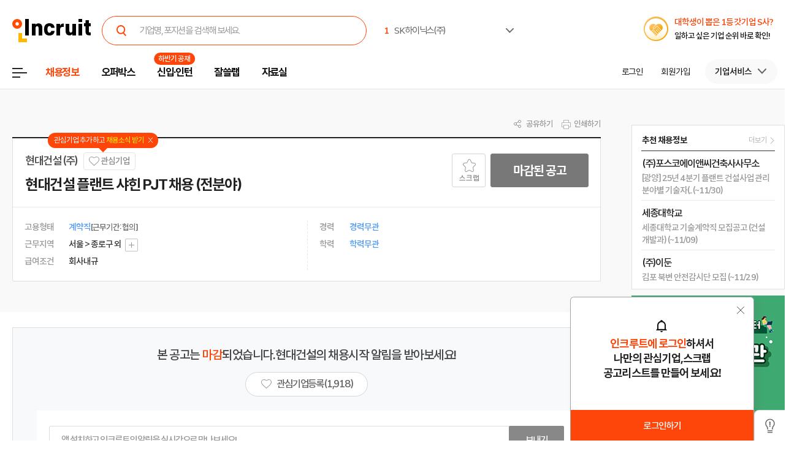

--- FILE ---
content_type: text/html; Charset=euc-kr
request_url: https://job.incruit.com/jobdb_info/jobpost.asp?job=2406100001523
body_size: 105151
content:

<!DOCTYPE html>
<html lang="ko" prefix="og: http://ogp.me/ns#">
<head>

<title>현대건설 채용 : 현대건설 플랜트 샤힌 PJT 채용 (전분야) - 인크루트 채용정보</title>

<meta http-equiv="Content-Type" content="text/html;charset=euc-kr">
<meta http-equiv="Content-Script-Type" content="text/javascript">
<meta http-equiv="Content-Style-Type" content="text/css">
<meta http-equiv="Content-language" content="ko">
<meta http-equiv="X-UA-Compatible" content="IE=edge">
<meta name="title" content="현대건설 (주),현대건설 플랜트 샤힌 PJT 채용 (전분야) : 인크루트 채용">
<meta name="description" content="현대건설 플랜트 샤힌 PJT 채용 (전분야) 오늘에서 내일로 기술에서 기적으로 더 큰 세상을 연결하는 현대건설이 우수한 인재 여러분을 기다리고 있습니다. 모집분야 모집분야 직무소개 지원자격 공사(기계) ■ 기계시공 - 고정 기계 시공 관리 업무 수행 - 회전 기계 시공 | 본 채용은 마감 되었습니다.">
<meta name="author" content="인크루트">
<link rel="shortcut icon" href="https://www.incruit.com/favicon.ico" type="image/x-icon">

<meta property="og:url" content="https://job.incruit.com/jobdb_info/jobpost.asp?job=2406100001523">
<meta property="og:title" content="현대건설 (주),현대건설 플랜트 샤힌 PJT 채용 (전분야) : 인크루트 채용">
<meta property="og:description" content="현대건설 플랜트 샤힌 PJT 채용 (전분야) 오늘에서 내일로 기술에서 기적으로 더 큰 세상을 연결하는 현대건설이 우수한 인재 여러분을 기다리고 있습니다. 모집분야 모집분야 직무소개 지원자격 공사(기계) ■ 기계시공 - 고정 기계 시공 관리 업무 수행 - 회전 기계 시공 | 본 채용은 마감 되었습니다.">
<meta property="og:site_name" content="인크루트">
<meta property="og:image" content="https://i.incru.it/ui/static/image/common/n_common/incruit_og_800.png">
<meta property="fb:app_id" content="359526520785114">
<meta property="og:type" content="website">
<link rel="canonical" href="https://job.incruit.com/jobdb_info/jobpost.asp?job=2406100001523">
<link rel="alternate" media="only screen and (max-width: 640px)" href="https://m.incruit.com/jobdb_info/jobpost.asp?job=2406100001523">
<link rel="alternate" href="android-app://incruit.app/https://job.incruit.com/jobdb_info/jobpost.asp?job=2406100001523">
<meta property="al:android:url" content="http://m.incruit.com/jobdb_info/jobpost.asp?job=2406100001523">
<meta property="al:android:package" content="incruit.app">
<meta property="al:android:app_name" content="인크루트">
<link href="http://feeds.feedburner.com/incruit/job" rel="alternate" type="application/rss+xml" title="인크루트 채용정보 RSS Feed">
<link href="http://feeds.feedburner.com/incruit/job-atom" rel="alternate" type="application/atom+xml" title="인크루트 채용정보 ATOM Feed">


<meta name="twitter:card" content="summary">
<meta name="twitter:site" content="@incruit1">
<meta name="twitter:creator" content="@incruit1">
<meta name="twitter:title" content="현대건설 (주),현대건설 플랜트 샤힌 PJT 채용 (전분야) : 인크루트 채용">
<meta name="twitter:description" content="현대건설 플랜트 샤힌 PJT 채용 (전분야) 오늘에서 내일로 기술에서 기적으로 더 큰 세상을 연결하는 현대건설이 우수한 인재 여러분을 기다리고 있습니다. 모집분야 모집분야 직무소개 지원자격 공사(기계) ■ 기계시공 - 고정 기계 시공 관리 업무 수행 - 회전 기계 시공 | 본 채용은 마감 되었습니다.">
<meta name="twitter:image" content="https://i.incru.it/ui/static/image/common/n_common/incruit_icon_200.png">
<link type='text/css' rel='stylesheet' href="//i.incru.it/ui/static/css/module/total_common_2022_v2.css?20251030151202">
<link type="text/css" rel="stylesheet" href="//s.incru.it/gjs/component/slick/slick.css?20251030151202">
<link type="text/css" rel="stylesheet" href="//s.incru.it/gjs/component/slick/slick-theme.css?20251030151202">
<link type='text/css' rel='stylesheet' href='//i.incru.it/ui/static/css/module/jobpostView_2021.css?20251030151202'><link type='text/css' rel='stylesheet' href='//i.incru.it/ui/static/css/common/chart.min.css?20251030151202'><script type='text/javascript' src='//i.incru.it/ui/static/js/perfect-scrollbar/jquery-2.2.0.js'></script><script type='text/javascript' src='//i.incru.it/ui/static/js/perfect-scrollbar/perfect-scrollbar.jquery.js'></script><link type='text/css' rel='stylesheet' href='//i.incru.it/ui/static/js/perfect-scrollbar/perfect-scrollbar.css'><link type='text/css' rel='stylesheet' href='//i.incru.it/ui/static/css/v2set/reboot_set.css?20251030151202'><script type="text/javascript">var G_SERVER_SET="";</script><script type="text/javascript" src="//s.incru.it/gjs/jquery-1.12.4.min.js"></script><script type="text/javascript" src="//s.incru.it/gjs/v2/incruit.util.js?20251031092500"></script><script type="text/javascript" defer src="//s.incru.it/gjs/v2/incruit.apply.layer.js?20251031092500"></script><script type="text/javascript" src="//s.incru.it/gjs/v2/incruit.apply.js?20251031092500"></script><script type="text/javascript" src="//s.incru.it/gjs/v2/ajaxfileupload.js?20251031092500"></script><script type="text/javascript" src="//s.incru.it/gjs/v2/resumelayeradd.js?20251031092500"></script><script type="text/javascript">var isPaycoLink = false;</script><script defer src="https://tsn.dmcmedia.co.kr/dmcadcdn/dmctag.js?v=0.1"></script>
<script type="text/javascript">
<!--
var windoc=window.document;window.CallMtm = window.CallMtm||function(){(window.CallMtm.q=window.CallMtm.q||[]).push(arguments)};
-->
</script><script>(function(w,d,s,l,i){w[l]=w[l]||[];w[l].push({'gtm.start':new Date().getTime(),event:'gtm.js'});var f=d.getElementsByTagName(s)[0],j=d.createElement(s),dl=l!='dataLayer'?'&l='+l:'';j.async=true;j.src='https://www.googletagmanager.com/gtm.js?id='+i+dl;f.parentNode.insertBefore(j,f);})(window,document,'script','dataLayer','GTM-53CW8HB');</script><script async src="https://www.googletagmanager.com/gtag/js?id=AW-881718353"></script><script>window.dataLayer = window.dataLayer || [];function gtag(){dataLayer.push(arguments);}gtag('js', new Date());gtag('config', 'AW-881718353');</script><script defer src="https://cdn.megadata.co.kr/dist/prod/v2/mtm.js?adverId=eomhj&device=W"></script><script src="//dynamic.criteo.com/js/ld/ld.js?a=75257" async="true"></script><script type="text/javascript" defer src="//s.incru.it/gjs/uabanner.js?20251031092500"></script><script type="text/javascript" src="//s.incru.it/gjs/v2/commonV2.js?20251031092500"></script><script type="text/javascript" src="//s.incru.it/gjs/v2/jquery.incruit.commons.js?20251031092500"></script><script type="text/javascript" defer src="//s.incru.it/gjs/v2/jquery.incruit.scrap.js?20251031092500"></script><script type="text/javascript" defer src="//s.incru.it/gjs/v2/jquery.incruit.scrapcompany.js?20251031092500"></script><script type="text/javascript" src="//s.incru.it/gjs/v2/jquery.validate-1.17.0.min.js"></script><script type="text/javascript" defer src="//s.incru.it/gjs/cryptohelper.js"></script><script type="text/javascript" src="//s.incru.it/gjs/adservice.js?20251031092500"></script><script type="text/javascript" defer src="//s.incru.it/gjs/jquery.cookie.js?20251031092500"></script><script type="text/javascript" defer src="//s.incru.it/gjs/v2/globaleventlayer.js?20251031092500"></script><script type="text/javascript" defer src="//s.incru.it/gjs/chart_merge.js"></script><script type="text/javascript" defer src="//s.incru.it/gjs/v2/socialloginv2.js?20251031092500"></script><script type="text/javascript" defer src="//s.incru.it/gjs/md5Helper.js"></script><script type="text/javascript" defer src="https://developers.kakao.com/sdk/js/kakao.min.js"></script><script type="text/javascript" src="//s.incru.it/gjs/v2/jobpostv2.js?20251031092500"></script><script type="text/javascript" src="//s.incru.it/gjs/component/jquery.lazy.min.js"></script><script type="text/javascript" src="//s.incru.it/gjs/component/jquery.lazy.plugins.min.js"></script><script type="text/javascript" src="//s.incru.it/gjs/component/slick/slick.js?20251031092500"></script>
<meta name="facebook-domain-verification" content="lxxxlaidliozlpuqxp6y0wx1lr6xr1" />
</head>

<body class="gnbVer3 width_midr gnbABS headerBody sub">
<script type="text/javascript" src="//adapi.feeldmc.com/ad/p/in/v1_0/nsimp?slotid=stw_incruit11_244"></script>
<link type="text/css" rel="stylesheet" href="//i.incru.it/ui/static/css/module/header_2024.css?20251031092500">
<div id="incruit_header_wrap">
	<div id="incruit_header">
		<div class="incruit_header_cnt">
		
<script type="text/javascript" defer src="//s.incru.it/gjs/v2/globalsearchlayer.js?20251031092500"></script>
<div class="logo">
	<a href="https://www.incruit.com"  onclick="return goCL(this,'19087','job','인크루트 로고');" class="link"><span>인크루트</span></a>
	

	<div class="cKeywordArea">
		<div class="cKeyword_slider">
			<ul id="keyword_slider">
				<li><a href="https://www.incruit.com/company/956371/job/" title="SK하이닉스(주)"   onclick="return goCL(this,'19097','www-int','SK하이닉스(주)');" target="_blank"><strong class="cRank">1</strong><span class="cRank_title">SK하이닉스(주)</span></a></li>
<li><a href="https://www.incruit.com/company/2873578/job/" title="유한킴벌리(주)"   onclick="return goCL(this,'19097','www-int','유한킴벌리(주)');" target="_blank"><strong class="cRank">2</strong><span class="cRank_title">유한킴벌리(주)</span></a></li>
<li><a href="https://www.incruit.com/company/2938281/job/" title="한국전자기술연구원"   onclick="return goCL(this,'19097','www-int','한국전자기술연구원');" target="_blank"><strong class="cRank">3</strong><span class="cRank_title">한국전자기술연구원</span></a></li>
<li><a href="https://www.incruit.com/company/1674883207/job/" title="(주)강원랜드"   onclick="return goCL(this,'19097','www-int','(주)강원랜드');" target="_blank"><strong class="cRank">4</strong><span class="cRank_title">(주)강원랜드</span></a></li>
<li><a href="https://www.incruit.com/company/1779007/job/" title="중앙대학교"   onclick="return goCL(this,'19097','www-int','중앙대학교');" target="_blank"><strong class="cRank">5</strong><span class="cRank_title">중앙대학교</span></a></li>
<li><a href="https://www.incruit.com/company/9895256/job/" title="한국세라믹기술원"   onclick="return goCL(this,'19097','www-int','한국세라믹기술원');" target="_blank"><strong class="cRank">6</strong><span class="cRank_title">한국세라믹기술원</span></a></li>
<li><a href="https://www.incruit.com/company/13486296/job/" title="현대스틸산업(주)"   onclick="return goCL(this,'19097','www-int','현대스틸산업(주)');" target="_blank"><strong class="cRank">7</strong><span class="cRank_title">현대스틸산업(주)</span></a></li>
<li><a href="https://www.incruit.com/company/15849104/job/" title="농림수산식품교육문화정보원"   onclick="return goCL(this,'19097','www-int','농림수산식품교육문화정보원');" target="_blank"><strong class="cRank">8</strong><span class="cRank_title">농림수산식품교육문화정보원</span></a></li>
<li><a href="https://www.incruit.com/company/1687389214/job/" title="한양대학교"   onclick="return goCL(this,'19097','www-int','한양대학교');" target="_blank"><strong class="cRank">9</strong><span class="cRank_title">한양대학교</span></a></li>
<li><a href="https://www.incruit.com/company/3375955/job/" title="김포도시관리공사"   onclick="return goCL(this,'19097','www-int','김포도시관리공사');" target="_blank"><strong class="cRank">10</strong><span class="cRank_title">김포도시관리공사</span></a></li>


			</ul>
		</div>
		<div class="cServiceBox">
			<ul>
				<li><a href="https://www.incruit.com/company/956371/job/" title="SK하이닉스(주)"   onclick="return goCL(this,'19097','www-int','SK하이닉스(주)');" target="_blank"><strong class="cRank">1</strong><span class="cRank_title">SK하이닉스(주)</span></a></li>
<li><a href="https://www.incruit.com/company/2873578/job/" title="유한킴벌리(주)"   onclick="return goCL(this,'19097','www-int','유한킴벌리(주)');" target="_blank"><strong class="cRank">2</strong><span class="cRank_title">유한킴벌리(주)</span></a></li>
<li><a href="https://www.incruit.com/company/2938281/job/" title="한국전자기술연구원"   onclick="return goCL(this,'19097','www-int','한국전자기술연구원');" target="_blank"><strong class="cRank">3</strong><span class="cRank_title">한국전자기술연구원</span></a></li>
<li><a href="https://www.incruit.com/company/1674883207/job/" title="(주)강원랜드"   onclick="return goCL(this,'19097','www-int','(주)강원랜드');" target="_blank"><strong class="cRank">4</strong><span class="cRank_title">(주)강원랜드</span></a></li>
<li><a href="https://www.incruit.com/company/1779007/job/" title="중앙대학교"   onclick="return goCL(this,'19097','www-int','중앙대학교');" target="_blank"><strong class="cRank">5</strong><span class="cRank_title">중앙대학교</span></a></li>
<li><a href="https://www.incruit.com/company/9895256/job/" title="한국세라믹기술원"   onclick="return goCL(this,'19097','www-int','한국세라믹기술원');" target="_blank"><strong class="cRank">6</strong><span class="cRank_title">한국세라믹기술원</span></a></li>
<li><a href="https://www.incruit.com/company/13486296/job/" title="현대스틸산업(주)"   onclick="return goCL(this,'19097','www-int','현대스틸산업(주)');" target="_blank"><strong class="cRank">7</strong><span class="cRank_title">현대스틸산업(주)</span></a></li>
<li><a href="https://www.incruit.com/company/15849104/job/" title="농림수산식품교육문화정보원"   onclick="return goCL(this,'19097','www-int','농림수산식품교육문화정보원');" target="_blank"><strong class="cRank">8</strong><span class="cRank_title">농림수산식품교육문화정보원</span></a></li>
<li><a href="https://www.incruit.com/company/1687389214/job/" title="한양대학교"   onclick="return goCL(this,'19097','www-int','한양대학교');" target="_blank"><strong class="cRank">9</strong><span class="cRank_title">한양대학교</span></a></li>
<li><a href="https://www.incruit.com/company/3375955/job/" title="김포도시관리공사"   onclick="return goCL(this,'19097','www-int','김포도시관리공사');" target="_blank"><strong class="cRank">10</strong><span class="cRank_title">김포도시관리공사</span></a></li>


			</ul>
		</div>
	</div>
</div>

<div class="cHeader_2024">
	<div class="cGnb-navWrap" id="utilMenu">
		<div class="cGnb-navCnt">
			<div class="cAllMenu">
				<a href="javascript:" class="slct cBtnAllCategory"  onclick="return goCL(this,'19087','job','서브GNB_채용정보');"><span>전체메뉴</span></a>
				
<!-- 전체 채용정보 -->
<div class="cAllCategory">
	<div class="cAllCategory_section">
		<div class="secWrap_half_left">
			<div class="cAllCategory_list cAllCategory_list_6">
				<div class="c_topName_wrap"></div>
				<h3>
					<a href="#"  onclick="return goCL(this,'18845','www','부가서비스');">부가서비스</a>
				</h3>
				<ul class="mt-12">
					<li><a href="https://www.opensalary.com"  onclick="return goCL(this,'18845','www','기타-연봉');" target="_blank">연봉<i class="open--blank"><img src="//i.incru.it/ui/static/image/header/open_blank.svg"></i></a></li>
					<li><a href="https://gongmo.incruit.com/"  onclick="return goCL(this,'18845','www','기타-공모전');">공모전</a></li>
					<!--<li><a href="https://edu.incruit.com"  onclick="return goCL(this,'18845','www','기타-교육');">교육</a></li>--> 
					<li><a href="https://unse.incruit.com/"  onclick="return goCL(this,'18845','www','기타-취업운세');">취업운세</a></li>
					<li><a href="https://school.incruit.com"  onclick="return goCL(this,'18845','www','기타-취업학교');" target="_blank">취업학교<i class="open--blank"><img src="//i.incru.it/ui/static/image/header/open_blank.svg"></i></a></li>
				</ul>
			</div>
			<!-- <div class="cAllCategory_list cAllCategory_list_3">
				<div class="c_topName_wrap">
					<p class="category_topName">헤드헌팅 의뢰</p>
				</div>
				<h3>
					<a href="https://sherlockn.incruit.com" onclick="return goCL(this,'18845','www','셜록N');">셜록N</a>
				</h3>
				<ul class="liner_r mt-12">
					<li><a href="https://sherlockn.incruit.com" onclick="return goCL(this,'18845','www','셜록N');">홈</a></li>
				</ul>
			</div> -->
			<div class="cAllCategory_list cAllCategory_list_5">
				<div class="c_topName_wrap"></div>
				<h3>
					<a href="https://people.incruit.com"  onclick="return goCL(this,'18845','job','자료실');">자료실</a>
				</h3>
				<ul class="liner_r mt-12">
					<li><a href="https://people.incruit.com"    onclick="return goCL(this,'18845','job','자료실-홈');" >홈</a></li>
					<li><a href="https://people.incruit.com/resumeguide/"  onclick="return goCL(this,'18845','job','자료실-이력서자소서');">이력서·자소서</a></li>
					<li><a href="https://people.incruit.com/jobsuppsvc/jat.asp"    onclick="return goCL(this,'18845','job','자료실-인적성면접');" >인적성검사</a></li>
					<li><a href="https://people.incruit.com/interview/"    onclick="return goCL(this,'18845','job','자료실-인적성면접');" >면접</a></li>
					<li><a href="https://people.incruit.com/counseling/"  onclick="return goCL(this,'18845','job','자료실-상담');" >상담</a></li>
					<li><a href="https://news.incruit.com/news/newslist.asp"  onclick="return goCL(this,'18845','job','자료실-취업뉴스');" >취업뉴스</a></li>
					<li><a href="https://news.incruit.com/news/newslist.asp?ty=16"  onclick="return goCL(this,'18845','job','자료실-HR 인사이트');" >HR 인사이트</a></li>
				</ul>
			</div>
			<div class="cAllCategory_list cAllCategory_list_4">
				<div class="c_topName_wrap">
					<p class="category_topName">자소서연습</p>
				</div>
				<h3>
					<a href="https://lab.incruit.com"  onclick="return goCL(this,'18845','job','잘쓸랩');">잘쓸랩</a>
				</h3>
				<ul class="liner_r mt-12">
					<li><a href="https://lab.incruit.com"    onclick="return goCL(this,'18845','job','잘쓸랩-홈');" >홈</a></li>
					<li><a href="https://lab.incruit.com/coverletter/"  onclick="return goCL(this,'18845','job','잘쓸랩-AI자소서연습장');">AI자소서연습장</a></li>
					<li><a href="https://lab.incruit.com/editor/"  onclick="return goCL(this,'18845','job','잘쓸랩-이력서에디터');" target="_blank">이력서에디터</a></li>
					<li><a href="https://lab.incruit.com/datacenter/"  onclick="return goCL(this,'18845','job','잘쓸랩-데이터센터');" target="_blank">데이터센터</a></li>
				</ul>
			</div>
			<div class="cAllCategory_list cAllCategory_list_2">
				<div class="c_topName_wrap">
					<p class="category_topName">2025</p>
				</div>
				<h3>
					<a href="https://job.incruit.com/entry/"  onclick="return goCL(this,'18845','job','신입인턴');">신입·인턴</a>
				</h3>
				<ul class="liner_r mt-12">
					<li><a href="https://job.incruit.com/entry/" onclick="">홈</a></li>
					<li><a href="https://job.incruit.com/calendar/"  onclick="return goCL(this,'18845','job','잘쓸랩-채용달력');">채용달력</a></li>
					<li><a href="https://job.incruit.com/entry/searchjob.asp?jobty=4" onclick="">인턴채용</a></li>
					<li><a href="https://job.incruit.com/entry/searchjob.asp?schol=40" onclick="">고졸채용</a></li>
					<li><a href="https://job.incruit.com/entry/publicschedule/publicorgsched.asp" onclick="">공공기관채용일정</a></li>
					<!--li><a href="https://job.incruit.com/entry/publicschedule/publicschedulelist.asp" onclick="">공채예상일정</a></li-->
					<li><a href="https://job.incruit.com/entry/favoritecom/favoritecompany.asp"  onclick="return goCL(this,'18845','job','일하고 싶은 기업');">일하고 싶은 기업</a></li>
				</ul>
			</div>
			<div class="cAllCategory_list cAllCategory_list_2">
				<div class="c_topName_wrap">
					<p class="category_topName">포지션제안은</p>
				</div>
				<h3>
					<a href="https://offerbox.incruit.com"   onclick="return goCL(this,'18845','job','오퍼박스');">오퍼박스</a>
				</h3>
				<ul class="liner_r mt-12">
					<li><a href="https://offerbox.incruit.com"  onclick="return goCL(this,'18845','job','오퍼박스-홈');" onclick="">홈</a></li>
					<li><a href="https://www.incruit.com/applymng/positionproposalmng.asp"  onclick="return goCL(this,'18845','job','오퍼박스-받으제안');" onclick="">받은 제안</a></li>
					<li><a href="https://www.incruit.com/applymng/resumeviewlist.asp#rshIdx:undefined"  onclick="return goCL(this,'18845','job','오퍼박스-이력서열람현황');" onclick="">이력서 열람 현황</a></li>
					<li><a href="https://recruiter.incruit.com/jobpost/jobbuilder.asp?smartseq=new"  onclick="return goCL(this,'18845','job','오퍼박스-스마트오퍼');" onclick="">스마트오퍼</a></li>
					<li><a href="https://resumedb.incruit.com"  onclick="return goCL(this,'18845','job','오퍼박스-인재검색');" onclick="">인재검색</a></li>
				</ul>
			</div>
			<!-- <div class="cAllCategory_list cAllCategory_list_3">
				<div class="c_topName_wrap">
					<p class="category_topName">내게 딱 맞는 공고는</p>
				</div>
				<h3>
					<a href="https://www.incruit.com/matchjob/"  onclick="return goCL(this,'18845','job','마이핏');">마이핏</a>
				</h3>
				<ul class="liner_r mt-12">
					<li><a href="https://www.incruit.com/matchjob/"    onclick="return goCL(this,'18845','job','마이핏-홈');" >홈</a></li>
				</ul>
			</div> -->
			<div class="cAllCategory_list cAllCategory_list_1">
				<div class="c_topName_wrap">
					<p class="category_topName">공고를 찾는다면</p>
				</div>
				<h3>
					<a href="https://job.incruit.com/jobdb_list/searchjob.asp?ct=3&ty=2&cd=11"  onclick="return goCL(this,'18845','job','채용정보');">채용정보</a>
				</h3>
				<div class="category_2side liner_r">
					<ul class="sideleft_menu">
						<li><a href="https://job.incruit.com/jobdb_list/searchjob.asp?ct=3&ty=2&cd=11"  onclick="return goCL(this,'18845','job','채용정보-지역별');">지역별</a></li>
						<li><a href="https://job.incruit.com/jobdb_list/searchjob.asp?ct=6&ty=1&cd=1"  onclick="return goCL(this,'18845','job','채용정보-기업별');">기업별</a></li>
						<li><a href="https://job.incruit.com/jobdb_list/searchjob.asp?ct=13&ty=1&cd=60"  onclick="return goCL(this,'18845','job','채용정보-상세조건별');">상세조건별</a></li>
						<li><a href="https://chief.incruit.com"  onclick="return goCL(this,'18845','job','채용정보-헤드헌팅');">헤드헌팅</a></li>
						<li><a href="https://job.incruit.com/jobdb_list/searchjob.asp?ct=9&ty=1&cd=5&from=class"  onclick="return goCL(this,'18845','job','채용정보-공공기관');">공공기관</a></li>
						<li><a href="https://job.incruit.com/group/"  onclick="return goCL(this,'18845','job','채용정보-전문관');">전문관</a></li>
						<li><a href="https://www.incruit.com/matchjob/"  onclick="return goCL(this,'18845','job','나의 채용정보');">나의 채용정보</a></li>

					</ul>
					<ul class="sideright_menu">
						<li><a href="https://job.incruit.com/jobdb_list/searchjob.asp?cate=occu"  onclick="return goCL(this,'18845','job','채용정보-직종별');">직종별</a></li>
						<li><a href="https://job.incruit.com/jobdb_list/searchjob.asp?ct=2&ty=1&cd=14"  onclick="return goCL(this,'18845','job','채용정보-업종별');">업종별</a></li>
						<li><a href="https://job.incruit.com/jobdb_list/searchjob.asp?today=y"  onclick="return goCL(this,'18845','job','채용정보-채용속보');">채용속보</a></li>
						<li><a href="https://job.incruit.com/group/"  onclick="return goCL(this,'18845','job','채용정보-그룹사별');">그룹사별</a></li>
						<li><a href="https://job.incruit.com/jobdb_list/searchjob.asp?ct=31&ty=1&cd=1&from=class"  onclick="return goCL(this,'18845','job','채용정보-우수기업');">우수기업</a></li>
						<li><a href="https://job.incruit.com/jobdb_list/searchjob.asp?person=06"  onclick="return goCL(this,'18845','job','외국인 채용');">외국인 채용</a></li>
					</ul>
				</div>
			</div>
			<div class="category_btm_wrap">
				<ul class="sideleft_menu">
					<li><a href="https://help.incruit.com/news/newslist.asp?ty=2"  onclick="return goCL(this,'18845','www','기타-공지사항');" class="bt_menu_notice">공지사항</a></li>
					<li><a href="https://help.incruit.com/event/eventlist.asp"  onclick="return goCL(this,'18845','www','기타-이벤트');" class="bt_menu_event">이벤트</a></li>
					<li><a href="https://jobfair.incruit.com/jobfairmng/jobfairlist.asp" onclick="return goCL(this,'18845','www','기타-채용박람회');" class="bt_menu_fair">채용박람회</a></li>
					<li><a href="https://news.incruit.com/news/newslist.asp"  onclick="return goCL(this,'18845','www','기타-뉴스');" class="bt_menu_news">취업뉴스</a></li>
					<li><a href="https://help.incruit.com/faq/faqlist.asp"  onclick="return goCL(this,'18845','www','기타-고객만족센터');" class="bt_menu_center">고객만족센터</a></li>
				</ul>
			</div>
		</div>

		<div class="secWrap_half_right">
			<div class="cAllCategory_list cAllCategory_list_last">
				<ul>
					<li>
						<a target="_blank" href="https://sherlockn.incruit.com/"  onclick="return goCL(this,'18845','job','헤드헌팅플랫폼-셜록N');">
							<span class="img">
								<img src="//i.incru.it/ui/static/image/header/header_category_i2.svg?20241161557" alt="셜록N">
							</span>
							<span class="text">
								<span class="description">헤드헌팅플랫폼</span>
								셜록N <i class="open"><img src="//i.incru.it/ui/static/image/header/open_blank.svg" alt="헤드헌팅플랫폼 - 셜록N"></i>
							</span>
						</a>
					</li>
					<li>
						<a target="_blank" href="https://www.newworker.co.kr/"   onclick="return goCL(this,'18845','job','긱워커플랫폼-뉴워커');">
							<span class="img">
								<img src="//i.incru.it/ui/static/image/header/header_category_i4.svg" alt="뉴워커">
							</span>
							<span class="text">
								<span class="description">긱워커플랫폼</span>
								뉴워커 <i class="open"><img src="//i.incru.it/ui/static/image/header/open_blank.svg" alt="긱워커플랫폼-뉴워커"></i>
							</span>
						</a>
					</li>
					<li>
						<a target="_blank" href="https://works.incruit.com/"  onclick="return goCL(this,'18845','job','리크루팅소프트웨어-인크루트웍스');">
							<span class="img">
								<img src="//i.incru.it/ui/static/image/header/header_category_i3.svg" alt="인크루트웍스">
							</span>
							<span class="text">
								<span class="description">리크루팅소프트웨어</span>
								인크루트웍스 <i class="open"><img src="//i.incru.it/ui/static/image/header/open_blank.svg" alt="리크루팅소프트웨어 - 인크루트웍스"></i>
							</span>
						</a>
					</li>
					<li>
						<a target="_blank" href="https://gosajang.io/" onclick="return goCL(this,'18845','www','고사장');">
							<span class="img">
								<img src="//i.incru.it/ui/static/image/header/header_category_i_gosajang.svg" alt="고사장">
							</span>
							<span class="text">
								<span class="description">테스트플랫폼</span>
								고사장 <i class="open"><img src="//i.incru.it/ui/static/image/header/open_blank.svg" alt="새창으로 열기"></i>
							</span>
						</a>
					</li>
				</ul>
			</div>
		</div>
	</div>
</div>

			</div>
			<ul class="cNav_list">
				<li class="is-hover on"><button type="button" class="btn-depth" onclick="location.href='https://job.incruit.com/jobdb_list/searchjob.asp?ct=3&ty=2&cd=11';return goCL(this,'18408','job','채용정보');" rel="nav-num01"><span>채용정보</span></button></li><li class="is-hover "><button type="button" class="btn-depth" onclick="location.href='https://offerbox.incruit.com';return goCL(this,'19360','job','오퍼박스');" rel="nav-num02"><span>오퍼박스</span></button></li><li class="is-hover "><button type="button" class="btn-depth" onclick="location.href='https://job.incruit.com/entry/';return goCL(this,'19361','job','신입인턴');" rel="nav-num04"><span>신입·인턴</span></button>	<div class="c-text-icon bg--orange">		<span class="icon-text">하반기 공채</span>	</div></li><li class="is-hover "><button type="button" class="btn-depth" onclick="location.href='https://lab.incruit.com';return goCL(this,'18408','job','잘쓸랩');" rel="nav-num05"><span>잘쓸랩</span></button></li><li class="is-hover "><button type="button" class="btn-depth" onclick="location.href='https://people.incruit.com';return goCL(this,'18413','job','자료실');" rel="nav-num06"><span>자료실</span></button></li><li class="gnb-ad-link"><script type="text/javascript" src="//adapi.feeldmc.com/ad/p/in/v1_0/nsimp?slotid=slt_incruit11_3"></script></li>
			</ul>
			<ul class="cGnb_utilList lv0" id="utilMenu_Sub" style="display:none;">
				<li class="cNoteNotice" id="gnb_login" style="display: list-item;"><button type="button" class="cLink" onclick="goCL(this,'19087','job','서브GNB_로그인');location.href='https://edit.incruit.com/login/login.asp?gotoURL=https%3A%2F%2Fjob%2Eincruit%2Ecom%2Fjobdb%5Finfo%2Fjobpost%2Easp%3Fjob%3D2406100001523';"><span>로그인</span></button></li><li class="cNoteNotice " id="gnb_join" style="display: list-item;"><button type="button" class="cLink" onclick="goCL(this,'19087','job','서브GNB_회원가입');location.href='https://edit.incruit.com/entrance/entrancepersonal.asp?gotoURL=https%3A%2F%2Fjob%2Eincruit%2Ecom%2Fjobdb%5Finfo%2Fjobpost%2Easp%3Fjob%3D2406100001523';"><span>회원가입</span></button></li><li class="cMyCmpInfo cDepth spaceLine" id="gnb_company">	<button type="button" class="cLink linkBtn_gray" onclick="goCL(this,'19087','job','서브GNB_기업서비스');" rel="nofollow"><span id="cmnunm">기업서비스</span></button>	<div id="cmnulist" name="cmnulist"  class="cServiceBox enterprise" >		<ul>			<li><a  onclick="return goCL(this,'18490','job','Layer-기업회원홈');" href="https://recruiter.incruit.com/main/recruiter.asp" rel="nofollow" target="_top">기업 홈</a></li>			<li><a  onclick="return goCL(this,'18490','job','Layer-공고등록');" href="https://recruiter.incruit.com/jobpost/jobbuilder_gate.asp" rel="nofollow" target="_top">공고등록</a></li>			<li><a  onclick="return goCL(this,'18490','job','Layer-공고관리');" href="https://recruiter.incruit.com/jobpost/jobpostmng.asp" rel="nofollow" target="_top">공고관리</a></li>			<li><a  onclick="return goCL(this,'18490','job','Layer-인재검색');" href="https://resumedb.incruit.com/" rel="nofollow" target="_top">인재검색</a></li>			<li><a  onclick="return goCL(this,'18490','job','Layer-스마트오퍼');" href="https://recruiter.incruit.com/jobpost/jobbuilder.asp?smartseq=new" rel="nofollow" target="_top">스마트오퍼</a></li>			<li><a  onclick="return goCL(this,'18490','job','Layer-셜록N');" href="https://sherlockn.incruit.com/?page=r" rel="nofollow" target="_top">셜록N</a></li>			<li><a  onclick="return goCL(this,'18490','job','Layer-인적성검사');" href="https://recruiter.incruit.com/exam/guide.asp" rel="nofollow" target="_top">인적성검사</a></li>			<li><a  onclick="return goCL(this,'18490','job','Layer-HR 인사이트');" href="https://recruiter.incruit.com/bizpds/rcpdslist.asp?pds1=2&pds2=13" rel="nofollow" target="_top">HR 인사이트</a></li>			<li><a  onclick="return goCL(this,'18490','job','Layer-상품안내');" href="https://recruiter.incruit.com/service/recruiterservice.asp?mm=0200" target="_top" rel="nofollow">상품 안내</a></li>			<li><a  onclick="return goCL(this,'18490','job','Layer-회원정보관리');" href="https://recruiter.incruit.com/recruiter/recruiterinfomng.asp" rel="nofollow" target="_top">회원정보관리</a></li>		</ul>	</div></li><li class="cMyInfo cDepth my_ps" id="gnb_personal_login">	<button type="button" id="gnb_personal_login_name" class="cLink personal_btn"  onclick="return goCL(this,'18489','job','Layer-개인서비스');" rel="nofollow"><span id="pmnunm" class="personal_name">개인서비스</span></button>	<div id="pmnulist" name="pmnulist" class="cServiceBox">		<ul>			<li><a  onclick="return goCL(this,'18489','job','Layer-개인홈');" href="https://www.incruit.com/myhome/" target="_top">개인 홈</a></li>			<li><a  onclick="return goCL(this,'18489','job','Layer-이력서관리');" href="https://www.incruit.com/resume/resumelist.asp" target="_top" rel="nofollow">이력서 관리</a></li>			<li><a  onclick="return goCL(this,'18489','job','Layer-입사지원현황');" href="https://www.incruit.com/applymng/applystatus.asp" target="_top" rel="nofollow">입사지원 현황</a></li>			<li><a  onclick="return goCL(this,'18489','job','Layer-포지션제안');" href="https://www.incruit.com/applymng/positionproposalmng.asp" target="_top" rel="nofollow">포지션제안</a></li>			<li><a  onclick="return goCL(this,'18489','job','Layer-스크랩공고');" href="https://www.incruit.com/matchjob/scrapjob.asp" target="_top" rel="nofollow">스크랩 공고</a></li>			<li><a  onclick="return goCL(this,'18489','job','Layer-마이핏');" href="https://www.incruit.com/matchjob/" target="_top" rel="nofollow">마이핏</a></li>			<li><a  onclick="return goCL(this,'18489','job','Layer-회원정보관리');" href="https://edit.incruit.com/profile/managememinfo.asp" target="_top" rel="nofollow">회원정보관리</a></li>			<li class="c-logout-bg"><a onclick="goAIR('user.logout', '', '', '');return goCL(this,'18489','job','Layer-로그아웃');" href="https://edit.incruit.com/login/logoutprocess.asp" rel="nofollow">로그아웃</a></li>		</ul>	</div></li><li class="cMyRes" id="gnbsidemenu1"><button type="button" class="cLink f15" onclick="location.href='https://www.incruit.com/resume/resumelist.asp';return goCL(this,'18786','job','이력서 관리');"><span>이력서 관리</span></button></li><li class="cMyCmpInfo cDepth my_ps" id="gnb_company_login">	<button type="button" class="cLink linkBtn_gray"  onclick="return goCL(this,'18490','job','Layer-기업서비스');"><span id="cmnunm">기업서비스</span></button>	<div id="cmnulist" name="cmnulist" class="cServiceBox">		<ul>			<li><a  onclick="return goCL(this,'18490','job','Layer-기업회원홈');" href="https://recruiter.incruit.com/main/recruiter.asp" rel="nofollow" target="_top">기업 홈</a></li>			<li><a  onclick="return goCL(this,'18490','job','Layer-공고등록');" href="https://recruiter.incruit.com/jobpost/jobbuilder_gate.asp" target="_top" rel="nofollow">공고등록</a></li>			<li><a  onclick="return goCL(this,'18490','job','Layer-공고관리');" href="https://recruiter.incruit.com/jobpost/jobpostmng.asp" target="_top" rel="nofollow">공고관리</a></li>			<li><a  onclick="return goCL(this,'18490','job','Layer-인재검색');" href="https://resumedb.incruit.com/" target="_top" rel="nofollow">인재검색</a></li>			<li><a  onclick="return goCL(this,'18490','job','Layer-인적성검사');" href="https://recruiter.incruit.com/exam/guide.asp" target="_top" rel="nofollow">인적성검사</a></li>			<li><a  onclick="return goCL(this,'18490','job','Layer-HR 인사이트');" href="https://recruiter.incruit.com/bizpds/rcpdslist.asp?pds1=2&pds2=13" target="_top" rel="nofollow">HR 인사이트</a></li>			<li><a  onclick="return goCL(this,'18490','job','Layer-상품안내');" href="https://recruiter.incruit.com/service/recruiterservice.asp?mm=0200" target="_top" rel="nofollow">상품 안내</a></li>			<li><a  onclick="return goCL(this,'18490','job','Layer-회원정보관리');" href="https://edit.incruit.com/profile/managememinfo.asp" target="_top" rel="nofollow">회원정보관리</a></li>			<li class="c-logout-bg"><a  onclick="return goCL(this,'18490','job','Layer-로그아웃');" href="https://edit.incruit.com/login/logoutprocess.asp" rel="nofollow">로그아웃</a></li>		</ul>	</div></li><li class="cMyRes"  id="gnbsidemenu2"><button type="button" class="cLink f15" onclick="location.href='https://recruiter.incruit.com/jobpost/jobbuilder_gate.asp';return goCL(this,'18412','job','공고등록');"><span>공고등록</span></button></li><li class="cNoteNotice last" id="mynews" ><button id="gnbnoteNotice" type="button" class="cLink f15"  onclick="return goCL(this,'19087','job','서브GNB_알림');" ><span id="gnb_mynews_layer">알림</span></button>
<input type="hidden" id="gnb_mynewscnt" ></li>
			</ul>
			<div class="cNav-depth2 ">	<input type="hidden" name="numactive" id="numactive" value="">	<ul class="cNav-depth2__list nav-num01 ">		<li><a href="https://job.incruit.com/jobdb_list/searchjob.asp?ct=3&ty=2&cd=11"   onclick="return goCL(this,'19087','job','서브GNB-지역별');">지역별</a></li>		<li><a href="https://job.incruit.com/jobdb_list/searchjob.asp?cate=occu"   onclick="return goCL(this,'19087','job','서브GNB-직종별');">직종별</a></li>		<li><a href="https://job.incruit.com/jobdb_list/searchjob.asp?ct=6&ty=1&cd=1"   onclick="return goCL(this,'19087','job','서브GNB-기업별');">기업별</a></li>		<li><a href="https://job.incruit.com/jobdb_list/searchjob.asp?ct=2&ty=1&cd=14" "  onclick="return goCL(this,'19087','job','서브GNB-업종별');">업종별</a></li>		<li><a href="https://job.incruit.com/jobdb_list/searchjob.asp?ct=13&ty=1&cd=60"  onclick="return goCL(this,'19087','job','서브GNB-상세조건별');" class="depth3-link ">상세조건별</a>			<div class="cNav-depth3">				<div class="cNav-depth3__list">					<div class="cNav-depth3__items"><a href="https://job.incruit.com/jobdb_list/searchjob.asp?ct=13&ty=1&cd=60"  onclick="return goCL(this,'19087','job','서브GNB-학력별');" >학력별</a></div>					<div class="cNav-depth3__items"><a href="https://job.incruit.com/jobdb_list/searchjob.asp?ct=12&ty=1&cd=3"  onclick="return goCL(this,'19087','job','서브GNB-경력별');" >경력별</a></div>					<div class="cNav-depth3__items"><a href="https://job.incruit.com/jobdb_list/searchjob.asp?ct=17&ty=2&cd=5"  onclick="return goCL(this,'19087','job','서브GNB-전공계열별');" >전공계열별</a></div>					<div class="cNav-depth3__items"><a href="https://job.incruit.com/jobdb_list/searchjob.asp?special=y"  onclick="return goCL(this,'19087','job','서브GNB-우대사항별');" >우대사항별</a></div>					<div class="cNav-depth3__items"><a href="https://job.incruit.com/jobdb_list/searchjob.asp?ct=14&ty=1&cd=1"  onclick="return goCL(this,'19087','job','서브GNB-고용형태별');" >고용형태별</a></div>					<div class="cNav-depth3__items"><a href="https://job.incruit.com/jobdb_list/searchjob.asp?ct=7&ty=1&cd=13"  onclick="return goCL(this,'19087','job','서브GNB-직급직책별');" >직급직책별</a></div>					<div class="cNav-depth3__items"><a href="https://job.incruit.com/jobdb_list/searchjob.asp?ct=19&ty=1&cd=03"  onclick="return goCL(this,'19087','job','서브GNB-복리후생별');" >복리후생별</a></div>					<div class="cNav-depth3__items"><a href="https://job.incruit.com/jobdb_list/searchjob.asp?ct=22&ty=1&cd=5"  onclick="return goCL(this,'19087','job','서브GNB-급여별');" >급여별</a></div>				</div>			</div>		</li>		<li><a href="https://job.incruit.com/jobdb_list/searchjob.asp?today=y"   onclick="return goCL(this,'19087','job','서브GNB-채용속보');">채용속보</a></li>		<li><a href="https://chief.incruit.com"   onclick="return goCL(this,'19087','job','서브GNB-헤드헌팅');">헤드헌팅</a></li>		<li><a href="https://job.incruit.com/group/"  onclick="return goCL(this,'19087','job','서브GNB-전문관');" class="depth3-link ">전문관</a>			<div class="cNav-depth3">				<div class="cNav-depth3__list">					<div class="cNav-depth3__items"><a href="https://job.incruit.com/group/"  onclick="return goCL(this,'19087','job','서브GNB-그룹사별');" >그룹사별</a></div>					<div class="cNav-depth3__items"><a href="https://job.incruit.com/jobdb_list/searchjob.asp?ct=9&ty=1&cd=5&from=class"  onclick="return goCL(this,'19087','job','서브GNB-공공기관');" >공공기관</a></div>					<div class="cNav-depth3__items"><a href="https://job.incruit.com/jobdb_list/searchjob.asp?ct=31&ty=1&cd=1&from=class"  onclick="return goCL(this,'19087','job','서브GNB-우수기업');" >우수기업</a></div>					<div class="cNav-depth3__items"><a href="https://staffing.incruit.com"  onclick="return goCL(this,'19087','job','서브GNB-파견대행');" >파견대행</a></div>					<div class="cNav-depth3__items"><a href="https://jobfair.incruit.com/greenclusterjob/"  onclick="return goCL(this,'19087','job','서브GNB-녹색융합클러스터 ');" target="_blank">녹색융합클러스터</a></div>					<div class="cNav-depth3__items"><a href="https://jobfair.incruit.com/4050jobfair/"  onclick="return goCL(this,'19087','job','서브GNB-서울 중장년');" target="_blank">서울 중장년</a></div>					<div class="cNav-depth3__items"><a href="https://jobfair.incruit.com/tourjob/"  onclick="return goCL(this,'19087','job','서브GNB-관광산업');" target="_blank">관광산업</a></div>				</div>			</div>		</li>		<li><a href="https://job.incruit.com/jobdb_list/searchjob.asp?person=06"   onclick="return goCL(this,'19087','job','서브GNB-외국인 채용');">외국인 채용</a></li>		<li><a href="https://www.incruit.com/matchjob/"  onclick="return goCL(this,'19087','job','나의 채용정보');" class="depth3-link ">나의 채용정보</a>			<div class="cNav-depth3">				<div class="cNav-depth3__list">					<div class="cNav-depth3__items"><a href="https://www.incruit.com/matchjob/"  onclick="return goCL(this,'19087','job','서브GNB-마이핏');" >마이핏</a></div>					<div class="cNav-depth3__items"><a href="https://www.incruit.com/matchjob/scrapjob.asp"  onclick="return goCL(this,'19087','job','서브GNB-스크랩');" >스크랩</a></div>					<div class="cNav-depth3__items"><a href="https://www.incruit.com/matchjob/scrapcompany.asp"  onclick="return goCL(this,'19087','job','서브GNB-관심기업');" >관심기업</a></div>					<div class="cNav-depth3__items"><a href="https://www.incruit.com/matchjob/recentview.asp"  onclick="return goCL(this,'19087','job','서브GNB-최근 본 공고');" >최근 본 공고</a></div>				</div>			</div>		</li>	</ul>	<ul class="cNav-depth2__list nav-num02 ">		<li><a href="https://offerbox.incruit.com"   onclick="return goCL(this,'19087','job','서브GNB-홈');">홈</a></li>		<li><a href="https://www.incruit.com/applymng/positionproposalmng.asp"   onclick="return goCL(this,'19087','job','서브GNB-받은 제안');">받은 제안</a></li>		<li><a href="https://www.incruit.com/applymng/resumeviewlist.asp"   onclick="return goCL(this,'19087','job','서브GNB-이력서열람 현황');">이력서열람 현황</a></li>		<li><a href="https://recruiter.incruit.com/jobpost/jobbuilder.asp?smartseq=new"   onclick="return goCL(this,'19087','job','서브GNB-스마트오퍼');">스마트오퍼</a></li>		<li><a href="https://resumedb.incruit.com"  onclick="return goCL(this,'19087','job','서브GNB-인재검색');">인재검색</a></li>	</ul>	<ul class="cNav-depth2__list nav-num03 ">		<li><a href="https://www.incruit.com/matchjob/" class="c-home "  onclick="return goCL(this,'19087','job','서브GNB-마이핏홈');">홈</a></li>	</ul>	<ul class="cNav-depth2__list nav-num04 ">		<li><a href="https://job.incruit.com/entry/" class="c-home "  onclick="return goCL(this,'19087','job','서브GNB-신입인턴홈');">홈</a></li>		<li><a href="https://job.incruit.com/calendar/"   onclick="return goCL(this,'19087','job','서브GNB-채용달력');">채용달력</a></li>		<li><a href="https://job.incruit.com/entry/searchjob.asp?jobty=4"   onclick="return goCL(this,'19087','job','서브GNB-인턴채용');">인턴채용</a></li>		<li><a href="https://job.incruit.com/entry/searchjob.asp?schol=40"   onclick="return goCL(this,'19087','job','서브GNB-고졸채용');">고졸채용</a></li>		<li><a href="https://job.incruit.com/entry/publicschedule/publicorgsched.asp"  onclick="return goCL(this,'19087','job','서브GNB-공공기관채용일정');" class="">공공기관채용일정</a>		</li>		<li><a href="https://job.incruit.com/entry/favoritecom/favoritecompany.asp" class='badge--newfv'  onclick="return goCL(this,'19087','job','서브GNB-일하고싶은기업');">일하고 싶은 기업</a></li>		<li><a href="https://job.incruit.com/datacenter/"  onclick="return goCL(this,'19087','job','서브GNB-데이터센터');" class="data_point ">데이터센터</a> <div class="c-text-icon beta"><span class="icon-text cgbeta ">Beta</span></div></li>	</ul>	<ul class="cNav-depth2__list nav-num05 ">		<li><a href="https://lab.incruit.com" class="c-home "  onclick="return goCL(this,'19087','job','서브GNB-잘쓸랩홈');">홈</a></li>		<li><a href="https://lab.incruit.com/coverletter/"   onclick="return goCL(this,'19087','job','서브GNB-자소서연습장');">자소서연습장</a></li>		<li><a href="https://lab.incruit.com/editor/"   onclick="return goCL(this,'19087','job','서브GNB-이력서에디터');">이력서에디터</a></li>	</ul>	<ul class="cNav-depth2__list nav-num06 ">		<li><a href="https://people.incruit.com" class="c-home "  onclick="return goCL(this,'19087','job','서브GNB-자료실홈');">홈</a></li>		<li><a href="https://people.incruit.com/resumeguide/"  onclick="return goCL(this,'19087','job','서브GNB-이력서자소서');" class="depth3-link ">이력서·자소서</a>			<div class="cNav-depth3">				<div class="cNav-depth3__list">					<div class="cNav-depth3__items"><a href="https://people.incruit.com/resumeguide/rsmpdslist.asp?pds1=1&pds2=10&pds3=100"  onclick="return goCL(this,'19087','job','서브GNB-이력서양식');" >이력서양식</a></div>					<div class="cNav-depth3__items"><a href="https://people.incruit.com/resumeguide/rsmpdslist.asp?pds1=1&pds2=11"  onclick="return goCL(this,'19087','job','서브GNB-자기소개서샘플');" >자기소개서샘플</a></div>					<div class="cNav-depth3__items"><a href="https://people.incruit.com/resumeguide/companyselfintro.asp"  onclick="return goCL(this,'19087','job','서브GNB-기업별자소서항목');" >기업별 자소서 항목</a></div>					<div class="cNav-depth3__items"><a href="https://people.incruit.com/resumeguide/resumeconsulting.asp"  onclick="return goCL(this,'19087','job','서브GNB-자소서무료컨설팅');" >자소서 무료컨설팅</a></div>					<div class="cNav-depth3__items"><a href="https://people.incruit.com/resumeguide/bbsphotolist.asp"  onclick="return goCL(this,'19087','job','서브GNB-이력서사진수정');" >이력서 사진수정</a></div>				</div>			</div>		</li>		<li><a href="https://people.incruit.com/jobsuppsvc/jat.asp"  onclick="return goCL(this,'19087','job','서브GNB-인적성검사');" class="depth3-link ">인적성검사</a>			<div class="cNav-depth3">				<div class="cNav-depth3__list">					<div class="cNav-depth3__items"><a href="https://people.incruit.com/jobsuppsvc/jat.asp"  onclick="return goCL(this,'19087','job','서브GNB-면접족보');" >인적성검사 신청</a></div>					<div class="cNav-depth3__items"><a href="https://my.incruit.com/jobsuppsvc/jatstatus.asp"  onclick="return goCL(this,'19087','job','서브GNB-면접후기');" >인적성검사 이용현황</a></div>					<div class="cNav-depth3__items"><a href="https://my.incruit.com/jobsuppsvc/purchase.asp"  onclick="return goCL(this,'19087','job','서브GNB-인적성검사');" >결제/이용내역</a></div>				</div>			</div>		</li>		<li><a href="https://people.incruit.com/interview/"  onclick="return goCL(this,'19087','job','서브GNB-면접');" class="depth3-link ">면접</a>			<div class="cNav-depth3">				<div class="cNav-depth3__list">					<div class="cNav-depth3__items"><a href="https://people.incruit.com/interview/intvtable.asp"  onclick="return goCL(this,'19087','job','서브GNB-면접족보');" >면접족보</a></div>					<div class="cNav-depth3__items"><a href="https://people.incruit.com/community/bbsintvlist.asp"  onclick="return goCL(this,'19087','job','서브GNB-면접후기');" >면접후기</a></div>				</div>			</div>		</li>		<li><a href="https://people.incruit.com/counseling/"  onclick="return goCL(this,'19087','job','서브GNB-상담');" class="depth3-link ">상담</a>			<div class="cNav-depth3">				<div class="cNav-depth3__list">					<div class="cNav-depth3__items"><a href="https://people.incruit.com/community/counselinglist.asp"  onclick="return goCL(this,'19087','job','서브GNB-취업상담');" >취업상담</a></div>					<div class="cNav-depth3__items"><a href="https://people.incruit.com/community/counselinglist.asp?fty=03"  onclick="return goCL(this,'19087','job','서브GNB-이직경력상담');" >이직·경력 상담</a></div>					<div class="cNav-depth3__items"><a href="https://people.incruit.com/main/mycounseling.asp"  onclick="return goCL(this,'19087','job','서브GNB-나의상담실');" >나의 상담실</a></div>				</div>			</div>		</li>		<li><a href="https://news.incruit.com/news/newslist.asp"  onclick="return goCL(this,'19087','job','서브GNB-취업뉴스');" class="depth3-link ">취업뉴스</a>			<div class="cNav-depth3">				<div class="cNav-depth3__list">					<div class="cNav-depth3__items"><a href="https://news.incruit.com/news/newslist.asp?ty=8"   onclick="return goCL(this,'19087','job','서브GNB-뉴스기획기사');">기획기사</a></div>					<div class="cNav-depth3__items"><a href="https://news.incruit.com/news/newslist.asp?ty=10"   onclick="return goCL(this,'19087','job','서브GNB-뉴스취업Tip');">취업Tip</a></div>					<div class="cNav-depth3__items"><a href="https://news.incruit.com/news/newslist.asp?ty=17"   onclick="return goCL(this,'19087','job','서브GNB-트렌드');">트렌드</a></div>					<div class="cNav-depth3__items"><a href="https://people.incruit.com/bizpds/pdslist.asp?pds1=1&pds2=12"  onclick="return goCL(this,'19087','job','서브GNB-취업가이드북');" >취업가이드북</a></div>					<div class="cNav-depth3__items"><a href="https://news.incruit.com/news/newslist.asp?ty=26"   onclick="return goCL(this,'19087','job','서브GNB-잇츠 커리어');">잇츠 커리어</a></div>				</div>			</div>		</li>		<li><a href="https://news.incruit.com/news/newslist.asp?ty=16"  onclick="return goCL(this,'19087','job','서브GNB-HR 인사이트');" class="depth3-link ">HR 인사이트</a>			<div class="cNav-depth3">				<div class="cNav-depth3__list">					<div class="cNav-depth3__items"><a href="https://news.incruit.com/news/newslist.asp?ty=16"   onclick="return goCL(this,'19087','job','서브GNB-인사정보');">인사정보</a></div>					<div class="cNav-depth3__items"><a href="https://recruiter.incruit.com/bizpds/rcpdslist.asp?pds1=2&pds2=13" target="_blank"   onclick="return goCL(this,'19087','job','서브GNB-인사서식');">인사서식</a></div>					<div class="cNav-depth3__items"><a href="https://news.incruit.com/news/newslist.asp?ty=20"   onclick="return goCL(this,'19087','job','서브GNB-HR DIVE');">HR DIVE</a></div>				</div>			</div>		</li>	</ul>	<ul class="cNav-depth2__list nav-num07 ">		<li><a href="https://edu.incruit.com/my/applystatus.asp"   onclick="return goCL(this,'19087','job','서브GNB-수강신청 현황');">수강신청 현황</a></li>		<li><a href="https://edu.incruit.com/my/scraplecturelist.asp"   onclick="return goCL(this,'19087','job','서브GNB-스크랩교육과정');">스크랩교육과정</a></li>	</ul>	<ul class="cNav-depth2__list nav-num08 ">		<li><a href="https://edu.incruit.com/mng/lecturemng.asp"   onclick="return goCL(this,'19087','job','서브GNB-교육과정 관리');">교육과정 관리</a></li>		<li><a href="https://edu.incruit.com/mng/eduservice.asp"   onclick="return goCL(this,'19087','job','서브GNB-교육과정 플러스서비스');">교육과정 플러스서비스</a></li>		<li><a href="https://recruiter.incruit.com/recruiter/purchaselist.asp"  onclick="return goCL(this,'19087','job','서브GNB-결제/이용내역');">결제/이용내역</a></li>	</ul>	<ul class="cNav-depth2__list nav-num09 ">		<li><a href="https://edu.incruit.com/list/lecturelist.asp?ct=4"  onclick="return goCL(this,'19087','job','서브GNB-직무교육');" >직무교육</a></li>		<li><a href="https://edu.incruit.com/list/lecturelist.asp?ct=6"  onclick="return goCL(this,'19087','job','서브GNB-직업교육');" >직업교육</a></li>		<li><a href="https://edu.incruit.com/list/lecturelist.asp?ct=3"  onclick="return goCL(this,'19087','job','서브GNB-자격증');" >자격증</a></li>		<li><a href="https://edu.incruit.com/list/lecturelist.asp?ct=8"  onclick="return goCL(this,'19087','job','서브GNB-세미나/컨퍼런스');" >세미나/컨퍼런스</a></li>		<li><a href="https://edu.incruit.com/list/lecturelist.asp?ct=1"  onclick="return goCL(this,'19087','job','서브GNB-외국어');" >외국어</a></li>		<li><a href="https://edu.incruit.com/list/lecturelist.asp?ct=2"  onclick="return goCL(this,'19087','job','서브GNB-공무원/고시');" >공무원/고시</a></li>	</ul>	<ul class="cNav-depth2__list nav-num10 ">		<li><a href="https://edu.incruit.com/list/lecturelist.asp"  onclick="return goCL(this,'19087','job','서브GNB-전체교육과정');" >전체교육과정</a></li>		<li><a href="https://edu.incruit.com/list/lecturelist.asp?ct=10"  onclick="return goCL(this,'19087','job','서브GNB-정부(국비)지원');" >정부(국비)지원</a></li>		<li><a href="https://edu.incruit.com/list/lecturelist.asp?ct=10&sup=2"  onclick="return goCL(this,'19087','job','서브GNB-고용보험환급');" >고용보험환급</a></li>		<li><a href="https://edu.incruit.com/list/lecturelist.asp?ct=10&sup=1"  onclick="return goCL(this,'19087','job','서브GNB-무료교육');" >무료교육</a></li>		<li><a href="https://edu.incruit.com/main/eduregion.asp"  onclick="return goCL(this,'19087','job','서브GNB-지역별');" >지역별</a></li>		<li><a href="https://edu.incruit.com/list/lecturelist.asp?ct=13"  onclick="return goCL(this,'19087','job','서브GNB-역세권별');" >역세권별</a></li>		<li><a href="https://edu.incruit.com/list/lecturelist.asp?ct=14"  onclick="return goCL(this,'19087','job','서브GNB-형태별');" >형태별</a></li>	</ul>	<ul class="cNav-depth2__list nav-num11 ">		<li><a href="https://gongmo.incruit.com" class=""  onclick="return goCL(this,'19087','job','서브GNB-공모전홈');">공모전 홈</a></li>		<li><a href="https://gongmo.incruit.com/list/gongmolist.asp?ct=1" class=""  onclick="return goCL(this,'19087','job','서브GNB-분야별');">분야별</a></li>		<li><a href="https://gongmo.incruit.com/list/gongmolist.asp?ct=2" class=""  onclick="return goCL(this,'19087','job','서브GNB-기업분류별');">기업분류별</a></li>		<li><a href="https://gongmo.incruit.com/list/gongmolist.asp?ct=3" class=""  onclick="return goCL(this,'19087','job','서브GNB-시상내역별');">시상내역별</a></li>		<li class="divided-line"></li>		<li><a href="https://gongmo.incruit.com/scrap/gongmoscraplist.asp" class=""  onclick="return goCL(this,'19087','job','서브GNB-스크랩공모전');">스크랩공모전</a></li>		<li><a href="https://gongmo.incruit.com/mng/gongmoadminlist.asp" class=""  onclick="return goCL(this,'19087','job','서브GNB-공모전 등록/관리');">공모전 등록/관리</a></li>	</ul>	<ul class="cNav-depth2__list nav-num16 ">		<li><a href="https://unse.incruit.com/main/" class=""  onclick="return goCL(this,'19087','job','서브GNB-취업운세 홈');">취업운세 홈</a></li>		<li><a href="https://unse.incruit.com/saju/fortuneyear/" class=""  onclick="return goCL(this,'19087','job','서브GNB-2025 토정비결');">2025 토정비결</a></li>		<li><a href="https://unse.incruit.com/saju/10Year/" class=""  onclick="return goCL(this,'19087','job','서브GNB-평생운세');">평생운세</a></li>		<li><a href="https://unse.incruit.com/saju/emp/" class="depth3-link "  onclick="return goCL(this,'19087','job','서브GNB-취업/재물운세');">취업/재물운세</a>			<div class="cNav-depth3">				<div class="cNav-depth3__list">					<div class="cNav-depth3__items"><a href="https://unse.incruit.com/saju/emp/"   onclick="return goCL(this,'19087','job','서브GNB-백수탈출취업운');">백수탈출 취업운</a></div>					<div class="cNav-depth3__items"><a href="https://unse.incruit.com/saju/job/month/"   onclick="return goCL(this,'19087','job','서브GNB-출세하는직장운');">출세하는 직장운</a></div>					<div class="cNav-depth3__items"><a href="https://unse.incruit.com/saju/business/month/"   onclick="return goCL(this,'19087','job','서브GNB-성공하는사업운');">성공하는 사업운</a></div>					<div class="cNav-depth3__items"><a href="https://unse.incruit.com/saju/study/"   onclick="return goCL(this,'19087','job','서브GNB-만점기원시험운');">만점기원 시험운</a></div>					<div class="cNav-depth3__items"><a href="https://unse.incruit.com/saju/money/"   onclick="return goCL(this,'19087','job','서브GNB-부자되는금전운');">부자되는 금전운</a></div>				</div>			</div>		</li>		<li><a href="https://unse.incruit.com/saju/today/" class="depth3-link "  onclick="return goCL(this,'19087','job','서브GNB-일일운세');">일일운세</a>			<div class="cNav-depth3">				<div class="cNav-depth3__list">					<div class="cNav-depth3__items"><a href="https://unse.incruit.com/saju/today/"   onclick="return goCL(this,'19087','job','서브GNB-오늘의운세');">오늘의 운세</a></div>					<div class="cNav-depth3__items"><a href="https://unse.incruit.com/saju/lucky/"   onclick="return goCL(this,'19087','job','서브GNB-행운의택일');">행운의 택일</a></div>				</div>			</div>		</li>		<li><a href="https://unse.incruit.com/saju/SearchDream/" class=""  onclick="return goCL(this,'19087','job','서브GNB-꿈해몽');">꿈해몽</a></li>	</ul>	<ul class="cNav-depth2__list nav-num18 ">		<li><a href="https://help.incruit.com/news/newslist.asp?ty=2" class=""  onclick="return goCL(this,'19087','job','서브GNB-공지사항');">공지사항</a></li>		<li><a href="https://help.incruit.com/event/eventlist.asp" class="depth3-link "  onclick="return goCL(this,'19087','job','서브GNB-이벤트');">이벤트</a>			<div class="cNav-depth3">				<div class="cNav-depth3__list">					<div class="cNav-depth3__items"><a href="https://help.incruit.com/event/eventlist.asp"   onclick="return goCL(this,'19087','job','서브GNB-진행중이벤트');">진행중 이벤트</a></div>					<div class="cNav-depth3__items"><a href="https://help.incruit.com/event/eventlist.asp?flag=2"   onclick="return goCL(this,'19087','job','서브GNB-마감된이벤트');">마감된 이벤트</a></div>					<div class="cNav-depth3__items"><a href="https://help.incruit.com/event/eventannouncement.asp"   onclick="return goCL(this,'19087','job','서브GNB-당첨자발표');">당첨자 발표</a></div>					<div class="cNav-depth3__items"><a href="https://help.incruit.com/event/eventinquiry.asp"   onclick="return goCL(this,'19087','job','서브GNB-제휴/이벤트문의');">제휴/이벤트 문의</a></div>				</div>			</div>		</li>		<li><a href="https://jobfair.incruit.com/jobfairmng/jobfairlist.asp" class="depth3-link "  onclick="return goCL(this,'19087','job','서브GNB-채용박람회');">채용박람회</a>			<div class="cNav-depth3">				<div class="cNav-depth3__list">					<div class="cNav-depth3__items"><a href="https://jobfair.incruit.com/jobfairmng/jobfairlist.asp"   onclick="return goCL(this,'19087','job','박람회-전체');">전체</a></div>					<div class="cNav-depth3__items"><a href="https://jobfair.incruit.com/jobfairmng/jobfairlist.asp?ty=n"   onclick="return goCL(this,'19087','job','박람회-진행중');">진행중</a></div>					<div class="cNav-depth3__items"><a href="https://jobfair.incruit.com/jobfairmng/jobfairlist.asp?ty=y"   onclick="return goCL(this,'19087','job','박람회-종료');">종료</a></div>				</div>			</div>		</li>		<li><a href="https://help.incruit.com/faq/faqlist.asp" class=""  onclick="return goCL(this,'19087','job','서브GNB-FAQ');">FAQ</a></li>		<li><a href="https://help.incruit.com/qna/qnawrite.asp" class="depth3-link "  onclick="return goCL(this,'19087','job','서브GNB-1:1 맞춤상담');">1:1 맞춤상담</a>			<div class="cNav-depth3">				<div class="cNav-depth3__list">				<div class="cNav-depth3__items"><a href="https://help.incruit.com/qna/qnawrite.asp?bno=p&mno="   onclick="return goCL(this,'19087','job','서브GNB-개인문의');">개인문의</a></div>					<div class="cNav-depth3__items"><a href="https://help.incruit.com/qna/qnawrite.asp?bno=c&mno="   onclick="return goCL(this,'19087','job','서브GNB-기업문의');">기업문의</a></div>				<div class="cNav-depth3__items"><a href="https://help.incruit.com/qna/qnawrite.asp?bno=c&mno=05"   onclick="return goCL(this,'19087','job','서브GNB-유료상품문의');">유료상품문의</a></div>					<div class="cNav-depth3__items"><a href="https://help.incruit.com/qna/qnawrite.asp?bno=s&mno="   onclick="return goCL(this,'19087','job','서브GNB-긴급장애신고');">긴급장애신고</a></div>					<div class="cNav-depth3__items"><a href="https://help.incruit.com/qna/qnawrite.asp?bno=p&mno=10"   onclick="return goCL(this,'19087','job','서브GNB-불량정보신고');">불량정보신고</a></div>					<div class="cNav-depth3__items"><a href="https://help.incruit.com/qna/qnalist.asp"   onclick="return goCL(this,'19087','job','서브GNB-내문의내역');">내문의내역</a></div>				</div>			</div>		</li>		<li><a href="https://help.incruit.com/support/proposal.asp" class=""  onclick="return goCL(this,'19087','job','서브GNB-고객제안');">고객제안</a></li>		<li><a href="https://help.incruit.com/docs/terms.asp" class="depth3-link "  onclick="return goCL(this,'19087','job','서브GNB-서비스 정책');">서비스 정책</a>			<div class="cNav-depth3">				<div class="cNav-depth3__list">					<div class="cNav-depth3__items"><a href="https://help.incruit.com/docs/terms.asp"   onclick="return goCL(this,'19087','job','서브GNB-개인회원이용약관');">개인회원 이용약관</a></div>					<div class="cNav-depth3__items"><a href="https://help.incruit.com/docs/terms_cp.asp"   onclick="return goCL(this,'19087','job','서브GNB-기업회원이용약관');">기업회원 이용약관</a></div>					<div class="cNav-depth3__items"><a href="https://help.incruit.com/docs/pay.asp"   onclick="return goCL(this,'19087','job','서브GNB-유료서비스이용결제약관');">유료서비스 이용 및 결제약관</a></div>					<div class="cNav-depth3__items"><a href="https://help.incruit.com/docs/gps.asp"   onclick="return goCL(this,'19087','job','서브GNB-위치기반서비스이용약관');">위치기반서비스 이용약관</a></div>					<div class="cNav-depth3__items"><a href="https://help.incruit.com/docs/privacy.asp"   onclick="return goCL(this,'19087','job','서브GNB-개인정보처리방침');">개인정보 처리방침</a></div>				</div>			</div>		</li>		<li><a href="https://help.incruit.com/docs/sitemap.asp" class=""  onclick="return goCL(this,'19087','job','서브GNB-사이트맵');">사이트맵</a></li>	</ul></div>
		</div>
	</div>
</div>
<div class="cDimLayer"></div>

<div class="gnbSearchForm round-style">
	<form name="search" id="search" method="get" action="https://search.incruit.com">
		<fieldset id="searchWrap" >
			<legend>통합검색</legend>
			<input id="kw"  name="kw" value="" class="ipt-search" maxlength="50" placeholder="기업명, 포지션을 검색해 보세요." autocomplete="off">
			<button type="submit" id="btnMainSearch" class="btnSearch"><span>검색</span></button>
		</fieldset>
		<input type="hidden" name="pco" value="0">
		<input type="hidden" name="src" value="gsw*www">
	</form>
	<!--<a href="https://job.incruit.com/jobdb_list/advanced-search.asp" class="btnDetailSearch"><span>상세검색</span></a>//-->
	<div class="autoCompletWrap" id="cookielayerscroll">
		<span class="line"></span>
		<div class="autoComplet_inner" id="auto-recentWord"></div>
		<div class="autoComplet_inner" id="auto-word" style="display:none;"></div>
	</div>
</div>
<script>
	jQuery(document).ready(function(){
		jQuery("#kw").bind("blur", function() {
			clearTimeout(window._auto_cmplt_timer);
			window._auto_cmplt_timer = null;
			window._auto_cmplt_timer = setTimeout(function() {
				jQuery("#auto_cmplt").hide();
			}, 500);
		});
		jQuery("#kw").bind("focus", function() {
			clearTimeout(window._auto_cmplt_timer);
			window._auto_cmplt_timer = null;
			jQuery("#auto_cmplt").show();
		});
	})
</script>
<div class="bn_cover_wrap">
	<div class="sub_banner_cover">
		<div id="mainHeadTop" class="headTop_banner v2_2024 sub_banner" >
		<div class="slick-slide first"><script type="text/javascript" src="//adapi.feeldmc.com/ad/p/in/v1_0/nsimp?slotid=stw_incruit11_282"></script></div><div class="slick-slide second"><script type="text/javascript" src="//adapi.feeldmc.com/ad/p/in/v1_0/nsimp?slotid=stw_incruit11_283"></script></div><div class="slick-slide last"><script type="text/javascript" src="//adapi.feeldmc.com/ad/p/in/v1_0/nsimp?slotid=stw_incruit11_284"></script></div>
		</div>
	</div>
</div>

		</div>
	</div>
	<script type="text/javascript" src="//adapi.feeldmc.com/ad/p/in/v1_0/nsimp?slotid=stw_incruit11_297"></script>
</div>
<script type="text/javascript" defer src="//s.incru.it/gjs/v2/incruit.globalheader.gnb.v8.min.js?20251031092500"></script>
<script type="text/javascript" defer src="//s.incru.it/gjs/v2/gnb.plugin.js?20251031092500"></script>
<script type="text/javascript" src="//s.incru.it/gjs/resumeupdateevent.js?20251031092500"></script>

<div id="incruit_wrap" class="fixed">
	<div id="incruit_container">
		<div id="incruit_contents">
			<div class="section_layout default">
				<input type='hidden' id='jobPostVer' value='new'><input type='hidden' id='Map_X' value='37.5780281'><input type='hidden' id='Map_Y' value='126.9876625'><input type="hidden" id="apy_comp" value="5A0A9E3540EB1B24435A5F00137D7D96109581A0D31FAF2CA349667B421B052F" /><input type="hidden" id="apy_mem" value="28AE519E2B36E3F83508A482F3423602AF3B2EC60C7DF522C08CB38FB88201E3" /><input type="hidden" id="apy_job" value="2406100001523" /><input type="hidden" id="apy_mem_ty" value="2000" /><input type="hidden" id="apy_comp_nm" value="현대건설 (주)" /><input type="hidden" id="apy_gcert" value="" /><input type="hidden" name="CompanyName" id="CompanyName" value="현대건설 (주)"><input type="hidden" name="ReceiveMethod" id="ReceiveMethod" value="60"><input type="hidden" id="apy_partnercd" value="120" /><input type='hidden' id='FCYN' name='FCYN' value='X' > <input type='hidden' id='NYN' name='NYN' value='X' > <input type='hidden' id='cbyn' name='cbyn' value='N'><div class="section_bg">	<div class="section_view_layout">		<div class="jobcompany_info">			<h2 class="contents_h2" style="display:none;">채용정보</h2>			<div class="util">				<ul>					<li class="layerWrap">						<button type="button" class="btn_sgrp btn_share"><span>공유하기</span></button>						<div class="layer_share">							<div class="share1" id="share_mail" job='2406100001523' onclick="goCL(this, '18289', 'job', '이메일보내기');">이메일보내기</div>							<div class="share2" id="share_url" onclick="goCL(this, '18289', 'job', '주소복사');fn_copyClipboard('https://job.incruit.com/jobdb_info/jobpost.asp?job=2406100001523');">주소복사</div>							<div class="share3" id="share_twitter" onclick="goCL(this, '18289', 'job', '엑스공유');share_twitter(this, '18289', 'job', 'https://t.incru.it/c/job?2406100001523', '');">엑스 공유</div>							<div class="share4" id="share_facebook" onclick="goCL(this, '18289', 'job', '페이스북공유');share_facebook(this,'18289', 'job', 'https://t.incru.it/c/job?2406100001523', '');">페이스북 공유</div>						</div>					</li>					<li><button type="button" class="btn_sgrp btn_print" onclick="open_win('https://job.incruit.com/jobdb_info/printjobpost.asp?job=2406100001523','','1010','600','','','1');"><span>인쇄하기</span></button></li>				</ul>			</div>			<div class="conts">				<div class="job_info_detail">					<div class="top-cnt"><em>	<a href='https://www.incruit.com/company/1197674' onclick="goCL(this, '18016', 'job', '공고명상단 기업명');" target='_blank'>현대건설 (주)</a>	<div class="wish_rtool">		<button type="button" class="btns_wishs icon bsize wish_textbox" id="wish_corp_top" onclick="JobCorpScrapAdd(this,'add','2406100001523','list');goCL(this, '18850', 'job', '관심기업');goAIR('user.add.wishlist', '', '', '');" corpnm="0001197674" f_mem='28AE519E2B36E3F83508A482F3423602AF3B2EC60C7DF522C08CB38FB88201E3' ><span>관심기업</span></button>		<div class="addCompanyTooltip "><p>관심기업 추가하고 <span>채용소식 받기</span></p><button class="tipClose" onclick="$('.addCompanyTooltip').hide();setCookieCloseToolTip();"><span>닫기</span></button></div>	</div></em>						<h1>현대건설 플랜트 샤힌 PJT 채용 (전분야)						</h1>						<div id="headInfoRight" class="job_info_detail_head_right">							<div class="scrapBox">							<button type="button" class="btns_scraps icon" f_job='2406100001523' f_act='I' f_type='INCJOB' onclick="goCL(this, '18850', 'job', '스크랩');goAIR('user.add.scrap', '', '', '');blnThisJobScrap=$(this).hasClass('on')?false:true;" title="공고스크랩"><span>스크랩</span></button><span class="scrap_count" id="job_scrap_cnt"></span>							</div>							<div class="btnUpToIcon">			<button type="button" class="btn_bgrp btn_jobapp off"><span>마감된 공고</span></button>							</div>						</div>					</div>					<div class="first">						<ul class="jc_list"><li><div class="tt"><em>고용형태</em></div><div class="txt">	<em class="bb">계약직<ins class="nospace"> [근무기간: 협의]</ins></em></div></li><li class="ss"><div class="tt"><em>경력</em></div><div class="txt">	<em class="bb">경력무관 </em></div></li><li><div class="tt"><em>근무지역</em></div><div class="txt">	<em>서울 &gt; 종로구 외</em>	<div class="layer_more_wrap">		<button type="button" class="btn_sgrp btn_more btn_more_over"><span>+</span></button>		<div class="layer_more">			<ul><li>서울 &gt; 종로구</li><li>울산 &gt; 전지역</li><li>중국 &gt; 전지역			</ul>		</div>	</div></div></li><li class="ss"><div class="tt"><em>학력</em></div><div class="txt">	<em class="bb">학력무관</em></div></li><li><div class="tt"><em>급여조건</em></div><div class="txt">	<em>회사내규</em></div></li>						</ul>					</div>				</div>			</div>		</div>	</div>	<div class="LayerNew" id="layerEmail"></div><div id="divJobSelfIntroList" class="selfintro-list-wrap"><div id="selfintro-list" class="selfintro-list"></div></div></div><input type="hidden" id="hidInviteCloseYn" value="Y" /><div class="jobpost_closed">	<div class="jobpost_closed_contents">		<p>			<span><strong>본 공고는 <em>마감</em>되었습니다.</strong></span>			<span><ins>현대건설의 채용시작 알림을 받아보세요!</ins></span>		</p>		<button type="text" f_login='' f_scrapcompany='' f_comp='5A0A9E3540EB1B24435A5F00137D7D96109581A0D31FAF2CA349667B421B052F' f_mem='28AE519E2B36E3F83508A482F3423602AF3B2EC60C7DF522C08CB38FB88201E3' f_act='CI' onclick="goCL(this, '18816', 'job', '마감공고레이어_관심기업등록');goAIR('user.add.wishlist', '', '0000001785', '2406100001523');" id="Cls_Srcomp" class="btn_add"><span>관심기업등록<em id='job_Cls_Srcomp_Cnt'>(0)</em></span></button>	</div>	<div class="jobpost_closed_app">		<div class="jobpost_closed_app_layout">			<p>				<input type="text" id='gnb_mobile_app_sms' placeholder="앱 설치하고 인크루트의 알림을 실시간으로 만나보세요!"><button type="button" id='gnb_mobile_app_sms_send' onclick="fn_app_download_sms();goCL(this,'18816','job','마감공고레이어_문자보내기');"><span>보내기</span></button>			</p>			<em>* 핸드폰 번호를 입력하세요. 입력하신 번호는 저장되지 않으며 무료로 전송됩니다.</em>		</div>	</div>	<div class="jobpost_closed_list">		<ul>			<li id='liLiveJob_Cnt' style='display:none'>				<span>현대건설에서 진행중인 채용정보가 <strong><em id='emLiveJob_Cnt'>0</em></strong>건 있습니다.</span>				<a href='https://www.incruit.com/company/1197674/job' onclick="goCL(this, '18816', 'job', '마감공고레이어_진행중인채용정보');">채용정보 확인하기</a>			</li>			<li id='liRecomJob_Cnt' style='display:none'>				<span>유사한 조건의 추천 채용정보가 <strong><em id='emRecomJob_Cnt'>0</em></strong>건 있습니다.</span>				<a onclick="goCL(this, '18816', 'job', '마감공고레이어_추천채용정보');MenuJump(5);">채용정보 확인하기</a>			</li>		</ul>	</div></div><div class="section_view_jobdetail "><div class="section_view_layout" id="local_m01">	<a name="menu" id="menu" title=""></a>	<div class="tabmenu_temp">		<div class="tabmenu_temp_in">		<ul><li><a onclick="MenuJump(1);goCL(this, '18016', 'job', '상단탭_상세내용');" id="menu_1" class="on"><span>상세내용</span></a></li><li><a onclick="MenuJump(3);goCL(this, '18016', 'job', '상단탭_기업정보');" id="menu_3"><span>기업정보</span></a></li><li id="mn_jobpds" style="display:none;"><a onclick="MenuJump(4);goCL(this, '18016', 'job', '상단탭_취업자료');" id="menu_4"><span>취업자료</span></a></li>		</ul>		</div>	</div>	<div class="jobcview_detail">	<h3 class="dh_03 hide">상세내용</h3>		<div class="joview_load_box">			<div class="notTemp">    <iframe id="ifrmJobCont" name="ifrmJobCont" onload="resizeFrame(this)" width="100%" scrolling="no" frameborder="0" src="https://job.incruit.com/s_common/jobpost/jobpostcont.asp?job=2406100001523"></iframe>			</div>		</div>	</div></div></div><div class="section_bg"><div class="section_view_layout">	<div class="working_area">		<h3 class="dh_03">근무환경</h3>		<div class="conts_box">			<div class="layout">				<div class="cell more_layout">					<div class="tt"><em>근무지역</em></div>					<div class="txt def">						<em><a href="https://job.incruit.com/jobdb_list/searchjob.asp?ct=3&amp;ty=2&amp;cd=11"  onclick="return goCL(this,'18016','job','지역-채용공고 보기');" target="_blank">서울</a> &gt; <a href="https://job.incruit.com/jobdb_list/searchjob.asp?ct=3&amp;ty=3&amp;cd=1133"  onclick="return goCL(this,'18016','job','지역-채용공고 보기');" target="_blank">종로구</a><span class="and">l</span><a href="https://job.incruit.com/jobdb_list/searchjob.asp?ct=3&amp;ty=2&amp;cd=17"  onclick="return goCL(this,'18016','job','지역-채용공고 보기');" target="_blank">울산</a> &gt; <a href="https://job.incruit.com/jobdb_list/searchjob.asp?ct=3&amp;ty=3&amp;cd=1700"  onclick="return goCL(this,'18016','job','지역-채용공고 보기');" target="_blank">전지역</a><span class="and">l</span><a href="https://job.incruit.com/jobdb_list/searchjob.asp?ct=3&amp;ty=2&amp;cd=6300"  onclick="return goCL(this,'18016','job','지역-채용공고 보기');" target="_blank">중국</a> &gt; <a href="https://job.incruit.com/jobdb_list/searchjob.asp?ct=3&amp;ty=2&amp;cd=6300"  onclick="return goCL(this,'18016','job','지역-채용공고 보기');" target="_blank">전지역</a>						</em>					</div>				</div>			</div>		</div>	</div></div><div class="section_view_layout" id="local_m02"><input type="hidden" id="al_job" value="2406100001523" /><input type="hidden" id="al_comp" value="5A0A9E3540EB1B24435A5F00137D7D96109581A0D31FAF2CA349667B421B052F" /><input type="hidden" id="al_mem" value="28AE519E2B36E3F83508A482F3423602AF3B2EC60C7DF522C08CB38FB88201E3" /><input type="hidden" id="al_mem_ty" value="2000" />	<div class="reception">		<h3 class="dh_03">접수기간 및 방법</h3>		<div class="conts_box">			<ul class="reception_list reception_list_boxday">				<li class="fleft"><div class="tt"><em class="d_day pts">마감</em></div>				</li>				<li class="fright">					<div class="layout">						<div class="cell"><div class="tt"><em>접수방법</em></div><div class="txt def"><em><a href="javascript:" class="bb" target="_blank" onclick="iNcruitLayerLogin.show('hpapply','https://recruit.hdec.co.kr/reMenuAction.do');fn_jobpost_clickCnt('03','5A0A9E3540EB1B24435A5F00137D7D96109581A0D31FAF2CA349667B421B052F','28AE519E2B36E3F83508A482F3423602AF3B2EC60C7DF522C08CB38FB88201E3','2406100001523');return goCL(this,'19034','job','접수방법_홈페이지_2406100001523');dataLayer.push({'event': 'non-login-hp-pc'});">자사 홈페이지</a>	<div class="layer_more_wrap">	</div></em></div>						</div>					</div>				</li><input type='hidden' id='companyAddress' value='서울특별시 종로구 율곡로 75 (계동)'><div class="LayerNew" id="divJobpostChargerEmailForm">	<div class="LayerNewWrap">		<div class="LayerNew_header">			<h4>채용관련 문의하기</h4>			<button type="button" class="LayerNewClose"><span>닫기</span></button>		</div>		<form id="frmmail" action="#">			<div class="LayerNew_contents">				<div class="LayerNew_form">					<table>						<tbody>							<tr>								<th><label class="layer_new_tt" for="Email_Send_Nm">기업명</label></th>								<td><span class="layer_new_td">현대건설 (주)</span></td>							</tr>							<tr>								<th><label class="layer_new_tt" for="Email_Send_Mail1"><span>인사담당자</span></label></th>								<td><span class="layer_new_td">incruit </span></td>							</tr>							<tr>								<th><label class="layer_new_tt" for="Email_Send_Mail1"><span>보내는 사람</span></label></th>								<td><input class="layer_new_ipt" type="text" id="JobPostEmailSendFromNm" value=""></td>							</tr>							<tr>								<th><label class="layer_new_tt" for="Email_Send_Mail1"><span>이메일 주소</span></label></th>								<td><input class="layer_new_ipt" type="text" id="JobPostEmailSendFromAddr" value=""></td>							</tr>							<tr>								<th><label class="layer_new_tt" for="Email_Send_Mail1"><span>메일 제목</span></label></th>								<td><input class="layer_new_ipt" type="text" id="JobPostEmailSendTitle" value=""></td>							</tr>							<tr>								<th><label class="layer_new_tt" for="Email_Send_Mail1"><span>문의 내용</span></label></th>								<td>									<div class="protectMsg"><span>진행중인 채용에 대한 문의내용을 적어주세요. 인사담당자에게 메일로 발송됩니다.</span></div>									<textarea class="layer_new_textarea" type="text" id="JobPostEmailSendContent"></textarea>								</td>							</tr>						</tbody>					</table>				</div>			</div>			<div class="LayerNew_footer">				<div class="LayerNew_button"><button type="submit" id="buttonJobpostChargerEmailSend" class="on"><span>문의하기</span></button></div>			</div>			<input type="hidden" id="JobPostEmailJobPostNo" value="039B43B3781244138AAC0924B2F295136F7604CFE65EF1464FF7EE892B27CED9">		</form>	</div></div>			</ul>		</div>	</div></div><div class="popSirenWrap" id="divReportPop"></div><div class="section_view_layout">	<div class="rec-copyright">		<div class="sirenInfoTip">			<div class="inboxing">				<p>게시중단 요청 조건은 다음과 같습니다.</p>				<ul>					<li>1. 다단계/회원모집 공고일 경우</li>					<li>2. 허위 구인광고</li>					<li>3. 중복 공고일 경우</li>					<li>4. 기업정보가 불량할 경우</li>					<li>5. 해당 카테고리와 관계 없는 직종</li>					<li>6. 마감된 채용정보</li>				</ul>			</div>		</div>		<p class="rec-copyright__btn-toggle">본 정보는 인크루트의 동의 없이 재 배포할 수 없으며, 게재된 채용기업과 채용담당자의 정보는 구직활동 이외의 용도로 사용될 수 없습니다.</p>		<p class="rec-copyright__discription">본 정보는 <strong>현대건설 (주)</strong>에서 제공한 자료이며, 인크루트는 그 내용상의 오류 및 지연, 그 내용을 신뢰하여 취해진 조치에 대하여 책임을 지지 않습니다.<br /> 또한 본 정보는 인크루트의 동의 없이 재 배포할 수 없습니다.		</p>	</div></div>	<div class="section_view_layout">		<div class="statistics">			<div class="rec_counter prtes">				<span>조회수 : <em>0</em></span>				<span>Today : 0</span>			</div>		</div>	</div></div><div class="lazy" id="preapplier" data-loader="ajax"></div><div class="section_view_layout" id="local_m03">	<div class="mid_company_info">		<h3 class="dh_03">			기업정보			<span class="abs_r"><a href="https://www.incruit.com/company/1197674" onclick="goCL(this, '18016', 'job', '기업정보_더보기');" class="more" target="_blank">더보기</a></span>		</h3>		<div class="conts_box">			<div class="jcinfo_logo">			<a href="https://www.incruit.com/company/1197674" onclick="goCL(this, '18016', 'job', '기업정보_더보기');" target="_blank"><div><span><img src="//l.incru.it/2016/03/hdec.png" alt=""></span></div></a>				<p class="jcinfo_logo_cpname">				<em><a href="https://www.incruit.com/company/1197674" onclick="goCL(this, '18016', 'job', '기업정보_더보기');">현대건설 (주)</a></em>				<button type="button" class="btns_wishs icon" id="wish_corp_middle" onclick="JobCorpScrapAdd(this,'add','2406100001523','list');goCL(this, '18016', 'job', '기업정보_관심기업');goAIR('user.add.wishlist', '', '', '');" corpnm="0001197674" title="관심기업등록"><span>관심기업</span></button>				</p>			</div>			<ul class="jcinfo_list">				<li>					<div class="tt"><em>설립일</em></div>					<div class="txt">						<em>1950년 01월 10일</em>						<div class="popSirenWrap def " id="divUpdateCom">							<div class="popSiren">								<h4>기업정보 업데이트 요청</h4>								<div class="checkList">									<ul>										<li class="first">기업정보 업데이트를 요청하시면 기업에 알람 메일이 발송되며, <br>										기업정보가 업데이트 되면 내 소식을 통해 변경된 기업정보를 확인하실 수 있습니다.</li>									</ul>								</div>								<p class="btWrap">									<button type="button" class="ok_app" onclick="fn_updateComp('5A0A9E3540EB1B24435A5F00137D7D96109581A0D31FAF2CA349667B421B052F','28AE519E2B36E3F83508A482F3423602AF3B2EC60C7DF522C08CB38FB88201E3');return false;"><span>요청하기</span></button>								</p>								<p class="btViewClose">									<button type="button" class="closed" onclick="fn_closelayer('divUpdateCom');"><span>닫기</span></button>								</p>							</div>						</div>					</div>				</li>				<li>					<div class="tt"><em>기업규모</em></div>					<div class="txt">				<em>대기업 (사원수 7,168명)</em>					</div>				</li>				<li>					<div class="tt"><em>업종</em></div>					<div class="txt">						<em>건설·건축·토목·조경</em>					</div>				</li>			</ul>			<ul class="jcinfo_list last"><li><div class="tt"><em>복리후생</em></div><div class="txt">	<em>주5일근무, 연차, 월차, 보건휴가, 식대지원, 초등학자금지원, 중등학자금지원</em>	<div class="layer_more_wrap">	</div></div></li>				<li>					<div class="tt"><em>주소</em></div>					<div class="txt">						<em>(03058) 서울특별시 종로구 율곡로 75 (계동)</em>					<button type="button" class="btn_map" onclick="window.open('about:blank').location.href='https://www.incruit.com/company/1197674/?#local_m00';goCL(this, '18016', 'job', '기업정보_지도보기');"><span>지도보기</span></button>					</div>				</li>				<li>					<div class="tt"><em>홈페이지</em></div>					<div class="txt">					<a onclick="fn_jobpost_clickCnt('04','5A0A9E3540EB1B24435A5F00137D7D96109581A0D31FAF2CA349667B421B052F','28AE519E2B36E3F83508A482F3423602AF3B2EC60C7DF522C08CB38FB88201E3','2406100001523');" href="http://www.hdec.kr" target="_blank" class="link_txt">http://www.hdec.kr</a>					</div>				</li>			</ul>		</div>	</div></div><div class="slider-wrap slider-ircplist-wrap">	<div class="slider slider-ircplist">		<div class="incruit_rcom_cplist">			<div class="incruit_rcom_cplist_box">				<div class="incruit_rcom_cplist_cont">					<span><img src="//i.incru.it/ui/static/image/jobview/icon-like-3.svg" alt="" /></span>					<em>성장판 열린 회사</em>				</div>				<div class="incruit_rcom_cplist_cont hover">					<em>전년 대비 매출액이 증가하고 있는 회사</em>				</div>				<a href="https://job.incruit.com/jobdb_list/categoryjob.asp?compcate=02" target="_blank"></a>			</div>		</div>		<div class="incruit_rcom_cplist">			<div class="incruit_rcom_cplist_box">				<div class="incruit_rcom_cplist_cont">					<span><img src="//i.incru.it/ui/static/image/jobview/icon-like-4.svg" alt="" /></span>					<em>인크루트 인증 우수기업</em>				</div>				<div class="incruit_rcom_cplist_cont hover">					<em>인크루트 인증 우수기업</em>				</div>				<a href="https://job.incruit.com/jobdb_list/categoryjob.asp?compcate=24" target="_blank"></a>			</div>		</div>		<div class="incruit_rcom_cplist">			<div class="incruit_rcom_cplist_box">				<div class="incruit_rcom_cplist_cont">					<span><img src="//i.incru.it/ui/static/image/jobview/icon-like-7.svg" alt="" /></span>					<em>안정적인 장수 회사</em>				</div>				<div class="incruit_rcom_cplist_cont hover">					<em>설립년수 30년차 이상인 안정적인 회사</em>				</div>				<a href="https://job.incruit.com/jobdb_list/categoryjob.asp?compcate=01" target="_blank"></a>			</div>		</div>		<div class="incruit_rcom_cplist">			<div class="incruit_rcom_cplist_box">				<div class="incruit_rcom_cplist_cont">					<span><img src="//i.incru.it/ui/static/image/jobview/icon-like-9.svg" alt="" /></span>					<em>거침없이 성장하는 회사</em>				</div>				<div class="incruit_rcom_cplist_cont hover">					<em>전년 대비 매출액이 20% 이상 증가한 회사</em>				</div>				<a href="https://job.incruit.com/jobdb_list/categoryjob.asp?compcate=22" target="_blank"></a>			</div>		</div>		<div class="incruit_rcom_cplist">			<div class="incruit_rcom_cplist_box">				<div class="incruit_rcom_cplist_cont">					<span><img src="//i.incru.it/ui/static/image/jobview/icon-like-13.svg" alt="" /></span>					<em>대기업 in 서울</em>				</div>				<div class="incruit_rcom_cplist_cont hover">					<em>서울에 있는 대기업</em>				</div>				<a href="https://job.incruit.com/jobdb_list/categoryjob.asp?compcate=25" target="_blank"></a>			</div>		</div>		<div class="incruit_rcom_cplist">			<div class="incruit_rcom_cplist_box">				<div class="incruit_rcom_cplist_cont">					<span><img src="//i.incru.it/ui/static/image/jobview/icon-like-18.svg" alt="" /></span>					<em>매출 1000대 기업</em>				</div>				<div class="incruit_rcom_cplist_cont hover">					<em>매출 1000대 기업 </em>				</div>				<a href="https://job.incruit.com/jobdb_list/categoryjob.asp?compcate=23" target="_blank"></a>			</div>		</div>		<div class="incruit_rcom_cplist">			<div class="incruit_rcom_cplist_box">				<div class="incruit_rcom_cplist_cont">					<span><img src="//i.incru.it/ui/static/image/jobview/icon-like-22.svg" alt="" /></span>					<em>구직자 인기기업</em>				</div>				<div class="incruit_rcom_cplist_cont hover">					<em>인크루트 관심기업 수가 1000위내에 포함된 기업</em>				</div>				<a href="https://job.incruit.com/jobdb_list/categoryjob.asp?compcate=03" target="_blank"></a>			</div>		</div>		<div class="incruit_rcom_cplist">			<div class="incruit_rcom_cplist_box">				<div class="incruit_rcom_cplist_cont">					<span><img src="//i.incru.it/ui/static/image/jobview/icon-like-24.svg" alt="" /></span>					<em>매출 1조 클럽</em>				</div>				<div class="incruit_rcom_cplist_cont hover">					<em>기업의 매출액이 1조를 넘는 우량 회사</em>				</div>				<a href="https://job.incruit.com/jobdb_list/categoryjob.asp?compcate=06" target="_blank"></a>			</div>		</div>		<div class="incruit_rcom_cplist">			<div class="incruit_rcom_cplist_box">				<div class="incruit_rcom_cplist_cont">					<span><img src="//i.incru.it/ui/static/image/jobview/icon-like-25.svg" alt="" /></span>					<em>KOSPI 상장</em>				</div>				<div class="incruit_rcom_cplist_cont hover">					<em>코스피 상장기업</em>				</div>				<a href="https://job.incruit.com/jobdb_list/categoryjob.asp?compcate=29" target="_blank"></a>			</div>		</div>	</div></div><script async src="//pagead2.googlesyndication.com/pagead/js/adsbygoogle.js"></script><div class="statistics_ad ">	<div class="adBanner_middle-insert lazy" id="promotion_banner3" data-loader="ajax"></div></div><a name="local_m04" id="local_m04" title=""></a><div class="section_view_layout">	<div class="lazy" id="JobPds" data-loader="ajax"></div></div><div class="section_view_layout" id="jobDataList0">	<div class="bbslist_box">		<h3 class="dh_03">			진행중인 채용정보			<span class="abs_r"><a href="https://www.incruit.com/company/1197674/job" onclick="goCL(this, '18852', 'job', '더보기');" class="more">더보기</a></span>		</h3>		<ul class="bbslist_box_ty2"><li>	<a href='https://job.incruit.com/jobdb_info/jobpost.asp?job=2509180002286' onclick="goCL(this, '18852', 'job', '진행중-채용정보');" title="건축주택 PJT 채용 (총노무)">		<strong>건축주택 PJT 채용 (총노무)</strong>	</a>	<div class="button">		<button type="button" class="btns_scraps icon "  f_job='2509180002286' f_act='I' f_type='INCJOB' title='공고스크랩'><span>스크랩</span></button>	</div>	<em>		서울 l 계약직 l 경력무관	</em></li><li>	<a href='https://job.incruit.com/jobdb_info/jobpost.asp?job=2509180002290' onclick="goCL(this, '18852', 'job', '진행중-채용정보');" title="플랜트 PJT 채용 (총노무)">		<strong>플랜트 PJT 채용 (총노무)</strong>	</a>	<div class="button">		<button type="button" class="btns_scraps icon "  f_job='2509180002290' f_act='I' f_type='INCJOB' title='공고스크랩'><span>스크랩</span></button>	</div>	<em>		서울 l 계약직 l 경력무관	</em></li><li>	<a href='https://job.incruit.com/jobdb_info/jobpost.asp?job=2510310002437' onclick="goCL(this, '18852', 'job', '진행중-채용정보');" title="개발사업부 서산B지구 기반시설 이관사업소 기간제 채용 (토목공무)">		<strong>개발사업부 서산B지구 기반시설 이관사업소 기간제 채용 (토목공무)</strong>	</a>	<div class="button">		<button type="button" class="btns_scraps icon "  f_job='2510310002437' f_act='I' f_type='INCJOB' title='공고스크랩'><span>스크랩</span></button>	</div>	<em>		충남 l 계약직 l 경력 3년↑	</em></li>		</ul>	</div></div><div class="section_view_layout" id="jobDataList1">	<div class="bbslist_box">		<h3 class="dh_03">			다른부문 채용정보		</h3>		<ul  class="bbslist_box_ty2"><li>	<a href='https://job.incruit.com/jobdb_info/jobpost.asp?job=2501110000072' onclick="goCL(this, '18852', 'job', '진행중-채용정보');" title="건축기사/AS기능직">		<strong>건축기사/AS기능직</strong>	</a>	<div class="button">		<button type="button" class="btns_scraps icon "  f_job='2501110000072' f_act='I' f_type='INCJOB' title='공고스크랩'><span>스크랩</span></button>	</div>	<em>		서울 외 l 계약직 l 경력무관	</em></li><li>	<a href='https://job.incruit.com/jobdb_info/jobpost.asp?job=2510280001326' onclick="goCL(this, '18852', 'job', '진행중-채용정보');" title="[반포주공2.4주구,  현대건설]  건설현장 직영반장모집">		<strong>[반포주공2.4주구,  현대건설]  건설현장 직영반장모집</strong>	</a>	<div class="button">		<button type="button" class="btns_scraps icon "  f_job='2510280001326' f_act='I' f_type='INCJOB' title='공고스크랩'><span>스크랩</span></button>	</div>	<em>		서울 l 계약직 l 경력무관	</em></li><li>	<a href='https://job.incruit.com/jobdb_info/jobpost.asp?job=2510280001663' onclick="goCL(this, '18852', 'job', '진행중-채용정보');" title="[반포주공2.4주구,  현대건설]  건설현장 사무보조 총무 모집">		<strong>[반포주공2.4주구,  현대건설]  건설현장 사무보조 총무 모집</strong>	</a>	<div class="button">		<button type="button" class="btns_scraps icon "  f_job='2510280001663' f_act='I' f_type='INCJOB' title='공고스크랩'><span>스크랩</span></button>	</div>	<em>		서울 l 계약직 l 경력무관	</em></li>		</ul>	</div></div><div class="section_bg"><div class="section_view_layout mediaQuery lazy" id="applier" data-loader="ajax">	<div class="matchjob mid">		<h3 class="dh_03">추천 채용정보</h3>		<div id="areaJobpostViewList">		</div>	</div></div></div><input type="hidden" name="tmpJobPostNo" id="tmpJobPostNo"><a name="local_m05" id="local_m05" title=""></a><script language='javascript' type='text/javascript'>	goAIR('user.jobpost.viewed', 'hp.apply', '0000001785', '2406100001523'); </script><script language='javascript' type='text/javascript'> 	try{ CallMtm({ productName: 'jobview', convType: 'jobview'}); } catch(e){}</script>
			</div>
		</div>
		<a name="mainmenu" id="mainmenu" title="메인메뉴"></a><div class="aside_tabmenu" style="display:none;">	<ul>		<li class="menu1"><button type="button" class="on" href="#local_m01" onclick="jbBanJump(1)" id="menu_1"><span>채용정보</span></button></li>		<li class="menu2"><button type="button" href="#local_m02" onclick="jbBanJump(2)" id="menu_2"><span>접수방법</span></button></li>		<li class="menu3"><button type="button" href="#local_m03" onclick="jbBanJump(3)" id="menu_3"><span>기업정보</span></button></li>		<li class="menu4"><button type="button" href="#local_m04" onclick="jbBanJump(4)" id="menu_4"><span>취업자료</span></button></li>	</ul></div><div id="incruit_contents_matchjob"><div class="section_layout">	<div class="section_view_layout">		<div class="jb_keyword active">			<h3 class="dh_03">연관 키워드</h3>			<ul>				<li><a href="https://job.incruit.com/jobdb_list/searchjob.asp?ct=1&amp;ty=2&amp;cd=205" onclick="goCL(this, '18864', 'job', '연관키워드_직종');"><span>#시설·환경·안전·플랜트</span></a></li>				<li><a href="https://job.incruit.com/jobdb_list/searchjob.asp?ct=3&amp;ty=2&amp;cd=11" onclick="goCL(this, '18864', 'job', '연관키워드_지역');"><span>#서울특별시</span></a></li>				<li><a href="https://job.incruit.com/jobdb_list/searchjob.asp?ct=2&amp;ty=2&amp;cd=11" onclick="goCL(this, '18864', 'job', '연관키워드_업종');"><span>#건설·건축·토목·조경</span></a></li>				<li><a href="https://job.incruit.com/jobdb_list/searchjob.asp?compty=1" onclick="goCL(this, '18864', 'job', '연관키워드_기업분류');"><span>#일반기업</span></a></li>				<li class="focus"><a href="https://job.incruit.com/jobdb_list/categoryjob.asp?compcate=02" onclick="goCL(this, '18907', 'm', '입사지원하면 좋은 이유');" target="_blank"><span><em>#</em>성장판 열린 회사</span></a></li>				<li class="focus"><a href="https://job.incruit.com/jobdb_list/categoryjob.asp?compcate=24" onclick="goCL(this, '18907', 'm', '입사지원하면 좋은 이유');" target="_blank"><span><em>#</em>인크루트 인증 우수기업</span></a></li>				<li class="focus"><a href="https://job.incruit.com/jobdb_list/categoryjob.asp?compcate=01" onclick="goCL(this, '18907', 'm', '입사지원하면 좋은 이유');" target="_blank"><span><em>#</em>안정적인 장수 회사</span></a></li>				<li class="focus"><a href="https://job.incruit.com/jobdb_list/categoryjob.asp?compcate=22" onclick="goCL(this, '18907', 'm', '입사지원하면 좋은 이유');" target="_blank"><span><em>#</em>거침없이 성장하는 회사</span></a></li>				<li class="focus"><a href="https://job.incruit.com/jobdb_list/categoryjob.asp?compcate=25" onclick="goCL(this, '18907', 'm', '입사지원하면 좋은 이유');" target="_blank"><span><em>#</em>대기업 in 서울</span></a></li>				<li class="focus"><a href="https://job.incruit.com/jobdb_list/categoryjob.asp?compcate=23" onclick="goCL(this, '18907', 'm', '입사지원하면 좋은 이유');" target="_blank"><span><em>#</em>매출 1000대 기업</span></a></li>				<li class="focus"><a href="https://job.incruit.com/jobdb_list/categoryjob.asp?compcate=03" onclick="goCL(this, '18907', 'm', '입사지원하면 좋은 이유');" target="_blank"><span><em>#</em>구직자 인기기업</span></a></li>				<li class="focus"><a href="https://job.incruit.com/jobdb_list/categoryjob.asp?compcate=06" onclick="goCL(this, '18907', 'm', '입사지원하면 좋은 이유');" target="_blank"><span><em>#</em>매출 1조 클럽</span></a></li>				<li class="focus"><a href="https://job.incruit.com/jobdb_list/categoryjob.asp?compcate=29" onclick="goCL(this, '18907', 'm', '입사지원하면 좋은 이유');" target="_blank"><span><em>#</em>KOSPI 상장</span></a></li>			</ul>		</div>	</div></div></div><div id="aside" class="new_cont_def v2">	<div class="jobview_sider">		<h2 class="hide">채용정보 서브메뉴</h2><div class="com-sider-box">	<h3 class="com-sider-tit"><span>추천 채용정보<em></em></span></h3>	<ul class="com-sider-list slo-std"><li>	<em>		<a href="./jobpost.asp?job=2510010000910" target="_blank"  onclick="return goCL(this,'18849','job','추천채용정보');" " title="[광양] 25년 4분기 플랜트 건설사업관리 분야별 기술자(계약직, 경력) 모집">			<span>(주)포스코에이앤씨건축사사무소</span>			<em>[광양] 25년 4분기 플랜트 건설사업관리 분야별 기술자(.. (~11/30)</em>		</a>	</em></li><li>	<em>		<a href="./jobpost.asp?job=2510310000174" target="_blank"  onclick="return goCL(this,'18849','job','추천채용정보');" " title="세종대학교 기술계약직 모집공고 (건설개발과)">			<span>세종대학교</span>			<em>세종대학교 기술계약직 모집공고 (건설개발과) (~11/09)</em>		</a>	</em></li><li>	<em>		<a href="./jobpost.asp?job=2510280000314" target="_blank"  onclick="return goCL(this,'18849','job','추천채용정보');" " title="김포 북변 안전감시단 모집">			<span>(주)이둔</span>			<em>김포 북변 안전감시단 모집 (~11/29)</em>		</a>	</em></li>	</ul>	<div class="more_link"><a onclick="goCL(this, '18849', 'job', '추천채용정보 더보기');$('html, body').animate({scrollTop: $('#applier').offset().top-82}, 0);"><span>더보기</span></a></div></div>		<div class="com-sider-ban-img"><script type="text/javascript" src="//adapi.feeldmc.com/ad/p/in/v1_0/nsimp?slotid=stw_incruit11_228"></script>		</div>	</div></div><div class="menu_btm menu_pos_top" id="btm_layer"><div class="menu_btm_in">	<ul class="menu_pos_top_ul endjob">		<li>			<h2>				<em>					<a href="https://www.incruit.com/company/1197674"><span class="cpname">현대건설 (주)</span></a>					<button type="button" class="btns_wishs icon Smid" id="wish_corp_bottom" onclick="JobCorpScrapAdd(this,'add','2406100001523','list');goCL(this, '18850', 'job', '관심기업');goAIR('user.add.wishlist', '', '', '');" corpnm="0001197674" f_mem='28AE519E2B36E3F83508A482F3423602AF3B2EC60C7DF522C08CB38FB88201E3'><span>관심기업등록</span></button>					<input type="hidden" name="CompanyName" id="CompanyName" value="현대건설 (주)">				</em>				<strong>현대건설 플랜트 샤힌 PJT 채용 (전분야)</strong>			</h2>		</li>		<li class="last">		<div class="scrapBox">			<button type="button" class="btns_scraps icon" f_job='2406100001523' f_act='I' f_type='INCJOB' onclick="goCL(this, '18850', 'job', '스크랩');goAIR('user.add.scrap', '', '', '');blnThisJobScrap=$(this).hasClass('on')?false:true;" title="공고스크랩"><span>스크랩</span></button>			<span class="scrap_count" id="job_scrap_cnt_last"></span>		</div>			<div class="btnUpToIcon">			<button type="button" class="btn_home off"><span>마감된 공고</span></button>			</div>		</li>	</ul>	<ul class="gnb_utilList lv0" sryle="display:none;"><li class="cNoteNotice" id="gnb_login" style="display: list-item;"><button type="button" class="cLink" onclick="goCL(this,'19087','job','서브GNB_로그인');location.href='https://edit.incruit.com/login/login.asp?gotoURL=https%3A%2F%2Fjob%2Eincruit%2Ecom%2Fjobdb%5Finfo%2Fjobpost%2Easp%3Fjob%3D2406100001523';"><span>로그인</span></button></li><li class="cNoteNotice " id="gnb_join" style="display: list-item;"><button type="button" class="cLink" onclick="goCL(this,'19087','job','서브GNB_회원가입');location.href='https://edit.incruit.com/entrance/entrancepersonal.asp?gotoURL=https%3A%2F%2Fjob%2Eincruit%2Ecom%2Fjobdb%5Finfo%2Fjobpost%2Easp%3Fjob%3D2406100001523';"><span>회원가입</span></button></li><li class="cMyCmpInfo cDepth spaceLine" id="gnb_company">	<button type="button" class="cLink linkBtn_gray" onclick="goCL(this,'19087','job','서브GNB_기업서비스');" rel="nofollow"><span id="cmnunm">기업서비스</span></button>	<div id="cmnulist" name="cmnulist"  class="cServiceBox enterprise" >		<ul>			<li><a  onclick="return goCL(this,'18490','job','Layer-기업회원홈');" href="https://recruiter.incruit.com/main/recruiter.asp" rel="nofollow" target="_top">기업 홈</a></li>			<li><a  onclick="return goCL(this,'18490','job','Layer-공고등록');" href="https://recruiter.incruit.com/jobpost/jobbuilder_gate.asp" rel="nofollow" target="_top">공고등록</a></li>			<li><a  onclick="return goCL(this,'18490','job','Layer-공고관리');" href="https://recruiter.incruit.com/jobpost/jobpostmng.asp" rel="nofollow" target="_top">공고관리</a></li>			<li><a  onclick="return goCL(this,'18490','job','Layer-인재검색');" href="https://resumedb.incruit.com/" rel="nofollow" target="_top">인재검색</a></li>			<li><a  onclick="return goCL(this,'18490','job','Layer-스마트오퍼');" href="https://recruiter.incruit.com/jobpost/jobbuilder.asp?smartseq=new" rel="nofollow" target="_top">스마트오퍼</a></li>			<li><a  onclick="return goCL(this,'18490','job','Layer-셜록N');" href="https://sherlockn.incruit.com/?page=r" rel="nofollow" target="_top">셜록N</a></li>			<li><a  onclick="return goCL(this,'18490','job','Layer-인적성검사');" href="https://recruiter.incruit.com/exam/guide.asp" rel="nofollow" target="_top">인적성검사</a></li>			<li><a  onclick="return goCL(this,'18490','job','Layer-HR 인사이트');" href="https://recruiter.incruit.com/bizpds/rcpdslist.asp?pds1=2&pds2=13" rel="nofollow" target="_top">HR 인사이트</a></li>			<li><a  onclick="return goCL(this,'18490','job','Layer-상품안내');" href="https://recruiter.incruit.com/service/recruiterservice.asp?mm=0200" target="_top" rel="nofollow">상품 안내</a></li>			<li><a  onclick="return goCL(this,'18490','job','Layer-회원정보관리');" href="https://recruiter.incruit.com/recruiter/recruiterinfomng.asp" rel="nofollow" target="_top">회원정보관리</a></li>		</ul>	</div></li>	</ul></div></div>
	</div>
	
<input type="hidden" name="adCH"      id="adCH"     value ="incruit.ch2">
<input type="hidden" name="adCat1"    id="adCat1"   value ="채용정보">
<input type="hidden" name="adCat2"    id="adCat2"   value ="채용정보">
<input type="hidden" name="adCat3"    id="adCat3"   value ="">
<input type="hidden" name="adCnt"     id="adCnt"    value ="6">
<div class="power-link-view">
	<div class="power-link"  id="ADSponsorAllV2" style="display:none">
		<div class="power-link__header">
			<span class="power-link__tit">파워링크</span> <img src="https://c.incru.it/ad_banner/powerlink_ad.png">
			<a href="https://ads.naver.com/sa" target="_blank" class="power-link__btn">등록하기</a>
		</div>
		<ul class="power-link__list" id="sectionAsideV2">
    </ul>
	</div>
</div>
<script type="text/javascript" src="https://ssl.pstatic.net/adimg3.search/adpost/js/adpost_show_ads_v2.min.js"></script>
<script type="text/javascript">
getAllianceV2("bottomboxnew");
</script>
<div id="incruit_footer">
	<div class="section_layout">
		<div id="footer">
			<h2 class="hide">인크루트 소개 및 서비스 정보</h2>
			<p class="footerMenu">
				<a href="https://info.incruit.com/"  class="first" 					target="_top"	 onclick="return goCL(this,'17950','job','회사소개');"><span>회사소개</span></a>
				<a href="https://help.incruit.com/docs/terms.asp" 						target="_blank"  onclick="return goCL(this,'17950','job','인크루트약관');"><span>인크루트 약관</span></a>
				<a href="https://help.incruit.com/docs/privacy.asp" 					target="_blank" 	 onclick="return goCL(this,'17950','job','개인정보처리방침');"><strong><span>개인정보 처리방침</span></strong></a>
				<a  onclick="goCL(this,'17950','job','이메일무단수집거부');fn_EmailCollectionDeny();return false;"><span>이메일무단수집거부</span></a>
				<a href="https://help.incruit.com/docs/sitemap.asp" 				target="_blank" 	 onclick="return goCL(this,'17950','job','서비스전체보기');"><span>서비스 전체보기</span></a>
				<a href="https://help.incruit.com/main/help.asp" 						target="_top" 	 onclick="return goCL(this,'17950','job','고객만족센터');"><span>고객만족센터</span></a>
				<a href="https://help.incruit.com/qna/qnawrite.asp?bno=s&amp;mno=01" 	target="_top" 	 onclick="return goCL(this,'17950','job','오류신고');"><span>오류신고</span></a>
				<a href="https://people.incruit.com/rss/rss.asp" 						target="_top" 	 onclick="return goCL(this,'17950','job','RSS');"><span>RSS</span></a>
			</p>
			<p class="copyright">Copyright ⓒ 1998~2025 <a href="https://info.incruit.com/">Incruit Corporation</a> All rights reserved.</p>
		</div>
	</div>
</div>
</div>
<div class="dPosLayer homepage-login" id="layer-homepage-login">	<div class="dPosLayer-in">		<button type="button" class="dPosLayer-close" onclick="jQuery('#layer-homepage-login').removeClass('open');jQuery('html').removeClass('noFlow');goCL(this, '18561', 'job', '닫기_로그인유도모달_PC');"><span>닫기</span></button>		<div class="layer-header">			<p class="layer-header__title">지원자님, 잠시만요!</p>		</div>		<div class="dPosLayer-container">			<p class="homepage-login__text">지금 본 공고에 관심있는 지원자 정보를 확인할 수 있어요. 지원자 통계를 확인해보시겠어요?</p>		</div>		<div class="homepage-login__btns">			<a href="javascript:void(0);" onclick="window.open('https://recruit.hdec.co.kr/reMenuAction.do');fn_jobpost_clickCnt('03','5A0A9E3540EB1B24435A5F00137D7D96109581A0D31FAF2CA349667B421B052F','28AE519E2B36E3F83508A482F3423602AF3B2EC60C7DF522C08CB38FB88201E3','2406100001523');fnAdssom_Hompage_apply();goCL(this, '19034', 'job', '팝업_홈페이지지원_2406100001523');" class="wF" id="applyLink"><span>홈페이지 이동</span></a>			<a href="https://edit.incruit.com/login/login.asp?gotoURL=https%3A%2F%2Fjob%2Eincruit%2Ecom%2Fjobdb%5Finfo%2Fjobpost%2Easp%3Fjob%3D2406100001523" class="wF on" onclick="goCL(this, '18561', 'job', '지원자통계보기_로그인유도모달_PC');"><span>지원자 통계 보기</span></a>		</div>	</div></div>
<script type="text/javascript">
<!--
function jlls(a,b){var c=document.createElement('script');c.type='text/javascript';var d=!1;c.onreadystatechange=function(){if('loaded'==this.readyState||'complete'==this.readyState){if(d)return;d=!0,b()}},c.onload=function(){b()},c.src=a,document.getElementsByTagName('head')[0].appendChild(c)};jQuery(window).load(function(){jlls('//s.incru.it/gjs/v2/incruit.channel.js?20251031140600', function () {});iNcruit.Component.FingerPrint();});
-->
</script><script type="text/javascript" defer src="//s.incru.it/gjs/v2/inc_job_email.js?20251031092500"></script><script type="text/javascript" defer src="//s.incru.it/gjs/share.js?20251031092500"></script><script src="https://cdn.amcharts.com/lib/5/index.js"></script><script src="https://cdn.amcharts.com/lib/5/xy.js"></script><script src="https://cdn.amcharts.com/lib/5/percent.js"></script><script src="https://cdn.amcharts.com/lib/5/themes/Animated.js"></script><script src="https://cdn.amcharts.com/lib/5/themes/Responsive.js"></script><script language="javascript" type="text/javascript">		jQuery(document).ready(function(){			jQuery(window).scroll(function(){				var _y = jQuery(".jobcompany_info .conts .job_info_detail").offset().top;				if (jQuery(this).scrollTop() > _y){					jQuery('body').addClass('fix');					jQuery('.menu_btm.menu_pos_top').addClass('fix');				} else{					jQuery('body').removeClass('fix');					jQuery('.menu_btm.menu_pos_top').removeClass('fix');				}				if (jQuery(this).scrollTop() > 1){					jQuery('.rubaner-sider').addClass('topShow');				} else{					jQuery('body').removeClass('fix');					jQuery('.rubaner-sider').removeClass('topShow');				}			});			jQuery("#rubaner-top").click(function(){				jQuery('html,body').animate({scrollTop: 0}, 300);			});			jQuery(".rubaner-close").click(function(){				jQuery('#rubaner-wrap').removeClass("active");				jQuery('#rubaner-tip.on').removeClass("on");			});			jQuery(".c-statistics-header-right .morebtn").click(function(){				jQuery('.statistics ').toggleClass("active");			});		});		function MenuJump(id){			jQuery('html,body').animate({scrollTop: jQuery("#local_m0"+id).offset().top}, 300);		}</script><script type="text/javascript" defer src="//s.incru.it/gjs/wishcomplayer.js?20251031092500"></script>
<script type="text/javascript">
window.criteo_q = window.criteo_q || [];
var deviceType = /iPad/.test(navigator.userAgent) ? 't' : /Mobile|iP(hone|od)|Android|BlackBerry|IEMobile|Silk/.test(navigator.userAgent) ? 'm' : 'd';
window.criteo_q.push(
 { event: 'setAccount', account: 75257},
 { event: 'setEmail', email: '', hash_method: 'sha256' },
 { event: 'setEmail', email: '', hash_method: 'md5' },
 { event: 'setZipcode', zipcode: '' },
 { event: 'setSiteType', type: deviceType},
 { event: 'viewItem', item: '2406100001523' });
</script>
<script defer src="//s.incru.it/gjs/incruit.console.adv.js?20251031092500"></script>
</body>
</html>

<script language="javascript">
<!--
	if (iNcruit.util.IsTablet()) {
		location.href= "https://m.incruit.com/jobdb_info/jobpost.asp?job=2406100001523";
	}
//-->
</script>


--- FILE ---
content_type: text/html; Charset=euc-kr
request_url: https://job.incruit.com/s_common/jobpost/jobpostcont.asp?job=2406100001523
body_size: 8337
content:

<html>
<head>
<title>현대건설 플랜트 샤힌 PJT 채용 (전분야) - 인크루트 채용</title>
<meta http-equiv="Content-Type" content="text/html; charset=euc-kr" />

<meta http-equiv="Content-Script-Type" content="text/javascript" />
<meta http-equiv="Expires" content="-1" />
<meta http-equiv="Pragma" content="no-cache" />
<meta http-equiv="Cache-Control" content="no-cache" />

<meta name="viewport" content="initial-scale=1.0, maximum-scale=1.0, minimum-scale=1.0, user-scalable=no" />
<link rel="canonical" href="https://job.incruit.com/jobdb_info/jobpost.asp?job=2406100001523">
<script type="text/javascript" src="//s.incru.it/gjs/jquery-1.12.4.min.js"></script>
<script type="text/javascript" src="//s.incru.it/gjs/v2/incruit.util.js?20251030151200"></script>
<link type="text/css" rel="stylesheet" href="//i.incru.it/ui/static/css/module/jobpostIframe.css?20251030151202">
<style type="text/css">
BODY {text-align : left ;scrollbar-face-color: #E7E7E7; scrollbar-highlight-color: #CFCFCF; scrollbar-3dlight-color: #F1F1F1; scrollbar-shadow-color: #CFCFCF; scrollbar-darkshadow-color: #F1F1F1; scrollbar-track-color: #F1F1F1; scrollbar-arrow-color: #616161;}
</style>
</head>
<body leftmargin="0" topmargin="5px" >
<div id="content_job"><p id="240610_00_01523_job_Z234Y124X133W3A3331" style="TEXT-ALIGN: center;TEXT-INDENY: 22px;"></p><div class="top_img_v2"></div><img src="//c.incru.it/ss/2024/06/2024-06-10 12 03 10.png" width="900">

<div style="display:none"> 
현대건설 플랜트 샤힌 PJT 채용 (전분야)
오늘에서 내일로 기술에서 기적으로 더 큰 세상을 연결하는 현대건설이
우수한 인재 여러분을 기다리고 있습니다.
모집분야
  
모집분야	직무소개	지원자격
공사(기계)
■ 기계시공
- 고정 기계 시공 관리 업무 수행
- 회전 기계 시공 관리 업무 수행
- 프로젝트 기계 시공 Sequence 검토 및 Procedure 수립
- 관련 자격증 소지자 우대
- 플랜트현장 기계시공 유경험자
- 울산현장 근무

공사(배관)
■ 배관 시공 관리
- 플랜트현장 배관 시공 관리 업무
- 시공 간섭사항 점검 등
공사(설비)
■ 건축설비
- 플랜트현장 건축설비 관리 업무 수행
공사(계장)
■ 계장시공
- 플랜트현장 계장시공 관리 업무 수행
공사(토목)
■ 토목 시공 관리
- 플랜트현장 토목시공 관리 업무 수행
■ 토목 건축 공무
- 플랜트현장 토목 건축 공무 업무 수행
공사(보온/도장)
■ 보온
- 플랜트현장 보온시공 관리 업무 수행
■ 내화
- 플랜트현장 내화시공 관리 업무 수행
공사(철골)	
  ■ 철골 시공 관리

  - 플랜트 철골 구매/시공 담당

  - 철골 BOQ 검토 및 RFQ 작성

  - 철골 Vendor 제작 관리

  - 철골 Sub-con. 시공 관리

공사(시운전)
■ 시운전 지원(Commissioning Support)
1. 발주처 Commissioning 지원
- 공장 Start-up Schedule 작성
- System Leat Test Loop 작성 (P&amp;ID Marked-up)
- 각종 Commissioning Procedure 작성
- Heater Dryout 절차서 작성 및 P&amp;ID Marked-up
- Cold Section Air Dryout 절차서 작성 및 P&amp;ID Marked-up
- 발주처 운전팀 Coordination
2. Pre-commissioning 지원
- Subsystem Breakdown (P&amp;ID Marked-up)
- 각종 Pre-commissioning 절차서 작성
 (Blowing/Flushing, Chemical Cleaning 등, P&amp;ID Marked-up 포함
- 기기 Vendor 및 Licensor의 Supervisor Coordination
- 석유화학플랜트 운전 또는 Start-up 경험자
- 엑셀 / PPT 등 OA 기술 보유자
- 좌측 직무소개 Commissioning 지원 중
  2개 이상 역무 경험자
- 영어 의사소통 및 Letter 작성 가능자 우대
AWP
■ AWP
- AWP Reporting : Work Package 단위의 작업 계획 검토, workfront 분석 등
- 시스템 운영 : AWP Solution(SPC) &amp; 공사관리시스템(PICS/SSMS/C-Space) 간
  데이터 관리/감독
- 5년 이상의 배관시공 경력자 우대
- AWP Solution(SPF/SPC 등) 경험자 우대
- MS Office 등 OA 활용능력 우수자 우대
- 영어 Writing / Communication 가능자 우대
- 울산현장 근무
공사(모듈)	
■ 모듈 기계철골 시공 관리



■ 모듈 전기계장 시공 관리



■ 모듈 배관 시공 관리



■ 모듈 AWP

■ 모듈 기계철골

- 플랜트현장 기계철골시공 유경험자

- 모듈시공 유경험자

- 모듈현장(중국) 근무

■ 모듈 전기계장

- 플랜트현장 전기계장시공 유경험자

- 모듈시공 유경험자

- 모듈현장(중국) 근무

■ 모듈 배관

- 플랜트현장 배관 시스템 유경험자

- 모듈시공 유경험자

- 모듈현장(중국) 근무

■ 모듈 AWP

- AWP Solution(SPF/SPC 등) 경험자 우대

- 플랜트현장 AWP 유경험자

- 모듈현장(중국) 근무

공무(예산)
■ 대발주처 기성
- 대발주처 기성 / Reporting 업무 수행
- 플랜트현장 대발주처 기성 제출 및 수금
  (기성 관련 Data 취합 및 월별 청구 기성 분석)
- Lump Sum / Provisional Sum 기성청구 업무
- 관련업무 유검험자 우대
- MS Office 등 OA활용능력 우수자 우대
- 울산현장 근무
공무(계약/클레임)
■ 계약관리
- 대형 / Complex 프로젝트 및 협업 프로젝트 계약관리 업무
- Contract Risk 발굴 및 관리
- Change Order / EOT / Cost Claim 작성 및 관리
- 발주처 및 관련 부서 Coordination
- 플랜트현장 계약관리 유경험자
- 영어 의사소통 및 Letter 작성 가능자 우대
- 울산현장 근무
인허가	
■ 인허가 업무 수행
- 샤힌사업단 전체 PKG(#1/2/3) 인허가 코디네이션
- SMS/PSM 인허가 관리
- 통하환경허가 관리
- 에너지사용계획 인허가 관리
- 화관법 인허가 관리
- 플랜트현장 인허가 업무 유경험자
- MS Office 등 OA 활용능력 우수자
- 설계관리 업무 경험자
- 사업관리 및 PE 업무 경험자
- 3~5개월 서울 프로젝트사무소 근무 후
  울산현장 전임 예정
구매(자재)
■ 플랜트 현장 중량물 운송 작업 관리 업무 수행
- 물류비 기성/ 관부가세 납무 업무 관리
- 중량물 운송 밀착 관리
- 대 발주처 Coordination
- 중량물 토목공사 관리

■ 플랜트 현장 자재관리 업무 수행
- 플랜트 배관/전기/계장/기계 현장 자재관리
■ 물류(중량물 운송)
- 관련 업무(물류) 유경험자 우대
- MS Office 등 OA활용능력 우수자 우대
- 영어 Writing / Communication 가능자 우대
- 울산 현장 근무

■ 자재관리
- 플랜트현장 자재관리 유경험자
- MS Office 등 OA활용능력 우수자 우대
- 울산 현장 근무
품질(기계/배관)
■ 플랜트현장 배관 품질 관리
- 배관 품질 관리 (NDE, PWHT, WPS 검토, 용접사 시험/관리, Spool제작,
 배관설치, 압력 시험 관리 등) 업무

■ 플랜트현장 모듈 품질 관리
- 모듈 품질 관리(모듈 제작 설치 등)
[공통 우대 사항]
- 4년제 혹은 동등 이상 학사학위 소유자
- 플랜트 현장 품질(배관/모듈) 업무 유경험자

[근무지]
- 배관 품질 직무 : 울산 현장 근무
- 모듈 품질 직무 : 모듈 현장(중국) 근무
품질(자재)
■ 구매품질
- MR / TBE 검토
- 품질 / 검사 Deviation 검토
- ITP 등 Quality Vendor Print 검토
- 검사 스케쥴 및 현황관리
- 제작 / 검사 Monitoring
- 검사 Report 검토
- 공장검사 참고서류 작성
- 대졸이상 학력자 (기계 관련 학과)
- 7년 이상 현장 또는
  구매 품질 업무 수행 경험자 우대
- 3개 이상 현장 또는
  구매 품질 업무 수행 경험자 우대
- 기술사, NDE Level III (보유자 우대)
- 서울(본사) 근무 후 울산현장 근무 예정
품질(전기/계장)
■ 플랜트현장 전기/계장 품질 관리
- 전기/계장 시공 및 품질 관리
- 전기/계장 SAT 및 현장검사 등 품질관리 업무
- 4년제 혹은 동등 이상 학사학위 소유자
- 플랜트 현장 전기/계장 품질 업무 유경험자
- 울산 현장 근무
품질(토목/건축)
■ 플랜트현장 토목/건축 품질 관리
- 토목/건축 시공 및 품질 관리
- Pre-cast, Batch Plant 등 Concrete 품질관리 업무
- 관련학과 전공자
- 플랜트 현장 유경험자
- 관련 자격증 보유자
- MS Office 등 OA활용능력 우수자
- 울산현장 근무
DC
■ DC
- 현장 Document Controller
■ 발주처 DC
- 현장 Document Controller
- 발주처 문서 관리 (발주처 지원 인원)
- 플랜트현장 문서관리 유경험자 우대
- MS Office 등 OA활용능력 우수자 우대
- 영어 Writing / Communication 가능자 우대
- 울산 현장 근무
발주처 비서
■ 비서 분야
- 발주처 비서 업무 (발주처 지원 인원)
＞ 채용형태 : 프로젝트계약직
＞ 국가보훈 대상자 및 장애인은 관계법령에 의거 우대합니다.
＞ 기타 : 병역필 또는 병역 면제자로서 해외여행에 결격사유가 없는 자
＞ 근무조건 및 복리후생 제도는 당사 홈페이지(http://www.hdec.kr → 인재채용) 참조
＞접수기간
＞ 2024년 02월 19일(월) ~ 2024년 06월 30일(일)
지원서 접수
＞ 지원서는 당사 홈페이지(http://www.hdec.kr → 인재채용)에서 온라인 접수만 가능
＞ 증빙서류는 서류전형 합격자에 한해 면접 참석 전 당사 홈페이지 업로드(별도 안내 예정) 
: 졸업증명서, 경력증명서, 前/現 근무지 근로소득 원천징수 영수증, 자격증 사본, 장애/보훈증명서</div>

</div>
<iframe id="inneriframe" width="0" height="0" style="position:absolute;top:0px;left:0px;visibility:hidden;"></iframe>
<script type="text/javascript" src="/s_common/jobpost/clientscript/jobpostcont.min.js?20251031092500"></script>
<script type="text/javascript" src="/s_common/jobpost/clientscript/jobpostcontscrap.js?20251031092500"></script>
</body>

</html>


--- FILE ---
content_type: text/html; charset=utf-8
request_url: https://id.abr.ge/api/v2/third-party-cookie/identifier.html?requestID=130774733
body_size: 443
content:
<!DOCTYPE html>
<html>
<head><meta charset="utf-8"></head>
<body>

<pre>
    requestID: 130774733
    Reply: map[uuid:9ede8388-3614-45a8-8b60-8750979e02c2]
</pre>
<script>
    var message = {
        requestID: '130774733',
        
        reply: (document.cookie.indexOf('ab180ClientId=') !== -1) ? {"uuid":"9ede8388-3614-45a8-8b60-8750979e02c2"} : { error: 'Third party cookie is not supported' }
        
    }

    window.parent.postMessage(
        
        JSON.stringify(message)
        
    , '*');
</script>
</body>
</html>


--- FILE ---
content_type: text/html; Charset=euc-kr
request_url: https://job.incruit.com/s_common/jobpost/jobpost_cnt_ajax.asp?comp=5A0A9E3540EB1B24435A5F00137D7D96109581A0D31FAF2CA349667B421B052F&mem=28AE519E2B36E3F83508A482F3423602AF3B2EC60C7DF522C08CB38FB88201E3&job=2406100001523&act=S
body_size: 665
content:
3|3761|0|196|0|0|0|0|0|1918|6|

--- FILE ---
content_type: text/html; Charset=euc-kr
request_url: https://job.incruit.com/s_common/jobpost/v2/info_15_empknowledge_ajax.asp?comps=5A0A9E3540EB1B24435A5F00137D7D96109581A0D31FAF2CA349667B421B052F&ty=person_new&comp_nm=%25uD604%25uB300%25uAC74%25uC124%2520%2528%25uC8FC%2529&mem=28AE519E2B36E3F83508A482F3423602AF3B2EC60C7DF522C08CB38FB88201E3&pagetype=PC
body_size: 1426
content:
	<div class="bbslist_box">		<h3 class="dh_03">			취업자료		</h3>		<ul><li>	<a href="https://www.incruit.com/company/1197674/referenceroom" onclick="goCL(this, '18855', 'job', '취업자료');" target="_blank">		<span>[공채 Tip]</span>		<strong>현대건설  취업TIP!!</strong>	</a></li></ul></div>

--- FILE ---
content_type: text/html; Charset=euc-kr
request_url: https://job.incruit.com/g_common/bizcommon/uabanner_ajax.asp?md=todayjobhtml&jobno=2406100001523
body_size: 1241
content:
<div class="rubaner-list-title">최근 본 공고</div><ul><li class="empty">최근 본 공고가 없어요.</li></ul>

--- FILE ---
content_type: text/html
request_url: https://job.incruit.com/s_common/jobpost/auto_size.html?height=3028
body_size: 765
content:
<html>
<head>
<title>Resizing Page</title>
<script type="text/javascript">
<!--
	function fn_ResizePage()
	{
		try
		{
			var params = window.location.search.substring( 1 ).split( '&' );
			var height;
			for( var i = 0, l = params.length; i < l; ++i ) {
				var parts = params[i].split( '=' );
				switch( parts[0] ) {
					case 'height':
					height = parseInt( parts[1] );
					break;
				}
			}
			if( typeof( height ) == 'number' ) {
				window.top.fn_jobpost_autoResize_Ifr( height );
			}
		}
		catch(e)
		{
			setTimeout("fn_ResizePage()",3000);
		}
	}

	function onLoad() {
		fn_ResizePage();

		setTimeout("fn_ResizePage()",3000);
	}
//->
</script>
</head>
<body onload=onLoad();>
<p>Resizing IFrame...</p>
</body>
</html>


--- FILE ---
content_type: text/css
request_url: https://i.incru.it/ui/static/css/module/total_common_2022_v2.css?20251030151202
body_size: 360
content:
@charset "euc-kr";

@import url("/ui/static/css/module/pm_banner.css?251030153300");
@import url("/ui/static/css/module/bbslist_2022.css?251030153300");
@import url("/ui/static/css/module/bbssearch_2020.css?251030153300");
@import url("/ui/static/css/module/default_2020.css?251030153300");
@import url("/ui/static/css/module/prd_2022.css?251030153300");

--- FILE ---
content_type: text/css
request_url: https://i.incru.it/ui/static/css/module/jobpostView_2021.css?20251030151202
body_size: 229094
content:
@charset "euc-kr";

body{background:#fff;}
select::-ms-expand{display:none !important;}

/* slctbox2020-09-02 */
.wfullp{width:100%;}
.slctbox{display:inline-block;position:relative;font-size:15px;vertical-align:middle;box-sizing:border-box;}
.slctbox.active{z-index:105;}
.slctbox.disabled{}
.slctbox.disabled button{cursor:default;background-color:#fcfcfc;border-color:#dadada;}
.slctbox.disabled button span{color:#9d9ea0;}
.slctbox.disabled.active button{background-position:right -1053px;border-color:#dadada;}
.slctbox.disabled .box{display:none !important;}
.mgr6{margin-right:6px;}

#incruit_visual{position:relative;width:100%;margin:0 auto;border-bottom:1px solid #e8e8e8;}
#incruit_visual .incruit_visual_lay{position:relative;left:0;top:0;z-index:5;transition:top 0.5s, box-shadow 0.5s;}
#incruit_visual .incruit_visual_lay .section_layout{padding-bottom:0;transition:padding 0.5s;}

#incruit_visual .company_infobox .logo,
#incruit_visual h2,
#incruit_visual .company_infobox .btn,
#incruit_visual .company_infobox .menu,
.jobview_sider{transition:padding 0.5s;}
#incruit_visual .company_infobox .logo p span{transition:height 0.5s;}
#incruit_header_wrap{transition:opacity 0.5s;}

body.fix #incruit_header_wrap{/* opacity:0;z-index:0;*/}
body.lnbFix #incruit_header_wrap{top:-65px;}
body.lnbFix #incruit_sider{top:0;}
body.fix.lgnbFIx #incruit_sider{left:-210px;}
body.fix.lgnbFIx.active #incruit_sider{left:0;}
body.fix #incruit_sider{left:-257px;}
body.fix #incruit_visual{height:70px;}
body.fix #incruit_visual .incruit_visual_lay{position:fixed;left:0;top:0;z-index:49;width:100%;border-bottom:1px solid var(--c-color);background:#fff;box-shadow:0px 2px 6px rgba(0,0,0,0.1);box-sizing:border-box;}
body.fix #incruit_visual .incruit_visual_lay .section_layout{padding:0;}
body.fix #incruit_visual .company_infobox .btn .toollayer{display:none;}
body.fix #incruit_visual .company_infobox .logo{padding-top:5px;padding-bottom:5px;}
body.fix #incruit_visual .company_infobox .logo p{width:126px;}
body.fix #incruit_visual .company_infobox .logo p span{height:70px;}
body.fix #incruit_visual .company_infobox .logo p span img{max-width:126px;max-height:49px;}
body.fix #incruit_visual .company_infobox .contxt{padding-top:22px;padding-left:20px;}
body.fix #incruit_visual .company_infobox .contxt h2{font-size:28px;margin-left:0;margin-right:14px;}
body.fix #incruit_visual .company_infobox .contxt .btn{padding-top:3px;}
body.fix #incruit_visual .company_infobox .contxt .company_icons{position:absolute;top:-9999px;opacity:0;padding-top:8px;}
body.fix #incruit_visual .company_infobox .menu{padding-top:13px;}
body.fix #incruit_visual .company_infobox .menu ul li a{font-size:18px;}
body.fix .jobview_sider{position:fixed;top:20px;width:250px;}
body.fix .jobview_sider.tabfix{top:82px;}
body.fix .companytoollayer{display:none;}

.rightBannerNone #incruit_visual .incruit_visual_lay{padding-right:0;}
.rightBannerNone #incruit_contents{padding-right:0;}

#incruit_visual h3{text-align:center;font-weight:normal;font-size:20px;line-height:24px;color:#fff;letter-spacing:var(--letter);padding:0 0 40px 0;}

#incruit_visual .company_infobox{padding:0;background:#fff;}
#incruit_visual .company_infobox:after{content:"";display:block;clear:both;}
#incruit_visual .company_infobox .logo{float:left;padding:20px 1px 20px 0;}
#incruit_visual .company_infobox .logo p{text-align:left;display:table-cell;width:160px;height:100%;vertical-align:middle;}
#incruit_visual .company_infobox .logo p span{text-align:left;display:table-cell;width:160px;height:62px;padding:0;border:0px solid #dcdcdc;background:#fff;vertical-align:middle;box-sizing:border-box;}
#incruit_visual .company_infobox .logo p span img{max-width:160px;width:auto !important;max-height:62px;height:auto !important;vertical-align:top;}

#incruit_visual .company_infobox .contxt{float:left;padding:25px 0 0 28px;transition:padding 0.5s;}
#incruit_visual .company_infobox .contxt:after{content:"";display:block;clear:both;}
#incruit_visual .company_infobox .contxt h2{float:left;font-weight:bold;font-size:32px;line-height:32px;color:#000;letter-spacing:var(--letter);margin:0 13px 0 0;padding:0;}

#incruit_visual .company_infobox .contxt .btn{position:relative;float:left;padding-top:4px;}
#incruit_visual .company_infobox .contxt .btn button.wish{width:24px;height:24px;background:url(/ui/static/image/jobview/sprite.png) no-repeat 0px -250px;}
#incruit_visual .company_infobox .btn button.wish span{position:absolute;left:-9999px;display:inline-block;font-size:var(--txt-size);line-height:48px;color:#555;letter-spacing:var(--letter);padding:0 0 0 32px;}
#incruit_visual .company_infobox .contxt .btn button.wish.on{background-position:-44px -250px;}
#incruit_visual .company_infobox .contxt .btn button.wish.on span{color:var(--c-color);}

.companytoollayer{position:absolute;left:0;top:51px;z-index:100;min-width:201px;margin-left:-10px;}
.companytoollayer:after{content:"";position:absolute;left:33px;bottom:-7px;display:none;width:15px;height:7px;background:url(/ui/static/image/jobview/sprite.png) no-repeat -113px -28px;}
.companytoollayer .inlay{height:23px;padding:0 9px;border-radius:18px;border:1px solid #ffc9b8;background:#fff;box-shadow:3px 3px 7px rgba(0,0,0,0.19);}
.companytoollayer .inlay span{font-weight:var(--fWN);font-family:var(--family);font-size:12px;line-height:23px;color:#f57b54;letter-spacing:var(--letter);vertical-align:baseline;}
.companytoollayer .inlay em{font-weight:var(--fWN);font-family:var(--family);font-size:12px;line-height:23px;color:#f57b54;letter-spacing:var(--letter);vertical-align:baseline;}
@media all and (-ms-high-contrast:none){
	.companytoollayer .inlay span,
	.companytoollayer .inlay em{position:relative;top:-1px;}
}/* IE11 */
.companytoollayer .inlay button{position:absolute;right:9px;top:4px;width:15px;height:17px;border:0;background:url(/ui/static/image/jobview/sprite.png) no-repeat -86px -24px;}
.companytoollayer .inlay button span{position:absolute;left:-9999px;}

#incruit_visual .company_infobox .contxt .company_icons{clear:both;padding-top:14px;padding-left:2px;}

#incruit_visual .company_infobox .menu{float:right;padding-top:25px;}
#incruit_visual .company_infobox .menu ul{}
#incruit_visual .company_infobox .menu ul li{display:inline-block;height:49px;}
#incruit_visual .company_infobox .menu ul li:last-child a{padding-right:0;padding-left:30px;}
#incruit_visual .company_infobox .menu ul li a{position:relative;display:block;font-size:20px;line-height:49px;color:#484848;letter-spacing:-0.1em;padding:0 30px;}
#incruit_visual .company_infobox .menu ul li a:after{content:"";display:block;position:absolute;left:0;top:15px;width:1px;height:20px;background:#bfbfbf;}
#incruit_visual .company_infobox .menu ul li a:hover{color:var(--c-color);text-decoration:none;}
#incruit_visual .company_infobox .menu ul li a.on{color:var(--c-color);}
#incruit_visual .company_infobox .menu ul li:first-child a:after,
#incruit_visual .company_infobox .menu ul li:first-child a:before{display:none;}
#incruit_visual .company_infobox .menu ul li a .en{letter-spacing:-0.01em;vertical-align:baseline;}

	/* 미니 아이콘(코스피, 외국계, 인사 등) */
	#incruit_visual .company_icons span.icos_directly,
	#incruit_visual .company_icons span.icos_kosnexi,
	#incruit_visual .company_icons span.icos_default,
	#incruit_visual .company_icons span.icos_HR,
	#incruit_visual .company_icons span.icos_Interview,
	#incruit_visual .company_icons span.icos_Senior,
	#incruit_visual .company_icons span.icos_alba_t,
	#incruit_visual .company_icons span.icos_alba_m,
	#incruit_visual .company_icons span.icos_alba_d,
	#incruit_visual .company_icons span.icos_alba_w,
	#incruit_visual .company_icons span.icos_alba_n,
	#incruit_visual .company_icons span.icos_alba_y,
	#incruit_visual .company_icons span.icos_alba_l,
	#incruit_visual .company_icons span.icos_goodcp{text-align:center;display:inline-block;height:18px;margin:0 2px 0 0;padding:0 4px 0 4px;border-radius:12px;vertical-align:top;overflow:hidden;box-sizing:border-box;}
	@-moz-document url-prefix(){
		#incruit_visual .company_icons span.icos_directly,
		#incruit_visual .company_icons span.icos_kosnexi,
		#incruit_visual .company_icons span.icos_default,
		#incruit_visual .company_icons span.icos_HR,
		#incruit_visual .company_icons span.icos_Interview,
		#incruit_visual .company_icons span.icos_Senior,
		#incruit_visual .company_icons span.icos_alba_t,
		#incruit_visual .company_icons span.icos_alba_m,
		#incruit_visual .company_icons span.icos_alba_d,
		#incruit_visual .company_icons span.icos_alba_w,
		#incruit_visual .company_icons span.icos_alba_n,
		#incruit_visual .company_icons span.icos_alba_y,
		#incruit_visual .company_icons span.icos_alba_l,
		#incruit_visual .company_icons span.icos_goodcp{padding-bottom:1px;}
	} /* FF Only */
	#incruit_visual .company_icons span.icos_directly a,
	#incruit_visual .company_icons span.icos_kosnexi a,
	#incruit_visual .company_icons span.icos_default a,
	#incruit_visual .company_icons span.icos_alba_t a,
	#incruit_visual .company_icons span.icos_alba_m a,
	#incruit_visual .company_icons span.icos_alba_d a,
	#incruit_visual .company_icons span.icos_alba_w a,
	#incruit_visual .company_icons span.icos_alba_n a,
	#incruit_visual .company_icons span.icos_alba_y a,
	#incruit_visual .company_icons span.icos_alba_l a,
	#incruit_visual .company_icons span.icos_goodcp a,
	#incruit_visual .company_icons span.icos_HR a,
	#incruit_visual .company_icons span.icos_Interview a,
	#incruit_visual .company_icons span.icos_Senior a,
	#incruit_visual .company_icons span.icos_HR{display:inline-block;font-weight:var(--fWN);font-family:var(--family);font-size:11px;line-height:17px;letter-spacing:-0.1em;vertical-align:top;}
	#incruit_visual .company_icons span.icos_HR a,
	#incruit_visual .company_icons span.icos_Interview a,
	#incruit_visual .company_icons span.icos_Senior a
	#incruit_visual .company_icons span.icos_HR a{letter-spacing:-2px;}
	#incruit_visual .company_icons span.icos_HR a,
	#incruit_visual .company_icons span.icos_Interview a,
	#incruit_visual .company_icons span.icos_Senior a,
	#incruit_visual .company_icons span.icos_alba_t a,
	#incruit_visual .company_icons span.icos_alba_m a,
	#incruit_visual .company_icons span.icos_alba_d a,
	#incruit_visual .company_icons span.icos_alba_w a,
	#incruit_visual .company_icons span.icos_alba_n a,
	#incruit_visual .company_icons span.icos_alba_y a,
	#incruit_visual .company_icons span.icos_alba_l a{cursor:default;}
	#incruit_visual .company_icons span.icos_directly{padding:0 9px;border:1px solid #bfbfbf;}
	#incruit_visual .company_icons span.icos_directly a{color:#979797;}
	#incruit_visual .company_icons span.icos_directly:hover a,
	#incruit_visual .company_icons span.icos_directly:active a,
	#incruit_visual .company_icons span.icos_directly:hover,
	#incruit_visual .company_icons span.icos_directly:active{color:#fff !important;background-color:#bfbfbf;text-decoration:none;}
	#incruit_visual .company_icons span.icos_kosnexi{border:1px solid #ffa800;}
	#incruit_visual .company_icons span.icos_kosnexi a{color:#ffa800;}
	#incruit_visual .company_icons span.icos_kosnexi:hover a,
	#incruit_visual .company_icons span.icos_kosnexi:active a,
	#incruit_visual .company_icons span.icos_kosnexi:hover,
	#incruit_visual .company_icons span.icos_kosnexi:active{color:#fff !important;background-color:#ffa800;text-decoration:none;}
	#incruit_visual .company_icons span.icos_default{border:1px solid #5e9ed9;}
	#incruit_visual .company_icons span.icos_default a{color:#5e9ed9;}
	#incruit_visual .company_icons span.icos_default:hover a,
	#incruit_visual .company_icons span.icos_default:active a,
	#incruit_visual .company_icons span.icos_default:hover,
	#incruit_visual .company_icons span.icos_default:active{color:#fff !important;background-color:#5e9ed9;text-decoration:none;}
	#incruit_visual .company_icons span.icos_goodcp{border:1px solid #77933c;}
	#incruit_visual .company_icons span.icos_goodcp a{color:#77933c;}
	#incruit_visual .company_icons span.icos_goodcp:hover a,
	#incruit_visual .company_icons span.icos_goodcp:active a,
	#incruit_visual .company_icons span.icos_goodcp:hover,
	#incruit_visual .company_icons span.icos_goodcp:active{color:#fff !important;background-color:#77933c;text-decoration:none;}
	#incruit_visual .company_icons span.icos_HR{border:1px solid #89c471;}
	#incruit_visual .company_icons span.icos_HR a{color:#89c471;}
	#incruit_visual .company_icons span.icos_HR:hover a,
	#incruit_visual .company_icons span.icos_HR:active a,
	#incruit_visual .company_icons span.icos_HR:hover,
	#incruit_visual .company_icons span.icos_HR:active{text-decoration:none;}
	#incruit_visual .company_icons span.icos_Interview{border:1px solid #6cb1e2;}
	#incruit_visual .company_icons span.icos_Interview a{color:#6cb1e2;}
	#incruit_visual .company_icons span.icos_Interview:hover a,
	#incruit_visual .company_icons span.icos_Interview:active a,
	#incruit_visual .company_icons span.icos_Interview:hover,
	#incruit_visual .company_icons span.icos_Interview:active{text-decoration:none;}
	#incruit_visual .company_icons span.icos_Senior{border:1px solid #eda447;}
	#incruit_visual .company_icons span.icos_Senior a{color:#eda447;}
	#incruit_visual .company_icons span.icos_Senior:hover a,
	#incruit_visual .company_icons span.icos_Senior:active a,
	#incruit_visual .company_icons span.icos_Senior:hover,
	#incruit_visual .company_icons span.icos_Senior:active{text-decoration:none;}
	#incruit_visual .company_icons span.icos_alba_t{border:1px solid #b8e7b9;}
	#incruit_visual .company_icons span.icos_alba_t a{color:#62c76b;}
	#incruit_visual .company_icons span.icos_alba_t:hover a,
	#incruit_visual .company_icons span.icos_alba_t:active a,
	#incruit_visual .company_icons span.icos_alba_t:hover,
	#incruit_visual .company_icons span.icos_alba_t:active{text-decoration:none;}
	#incruit_visual .company_icons span.icos_alba_m{border:1px solid #ff8929;}
	#incruit_visual .company_icons span.icos_alba_m a{color:#ff8929;}
	#incruit_visual .company_icons span.icos_alba_m:hover a,
	#incruit_visual .company_icons span.icos_alba_m:active a,
	#incruit_visual .company_icons span.icos_alba_m:hover,
	#incruit_visual .company_icons span.icos_alba_m:active{text-decoration:none;}
	#incruit_visual .company_icons span.icos_alba_d{border:1px solid #9993dd;}
	#incruit_visual .company_icons span.icos_alba_d a{color:#9993dd;}
	#incruit_visual .company_icons span.icos_alba_d:hover a,
	#incruit_visual .company_icons span.icos_alba_d:active a,
	#incruit_visual .company_icons span.icos_alba_d:hover,
	#incruit_visual .company_icons span.icos_alba_d:active{text-decoration:none;}
	#incruit_visual .company_icons span.icos_alba_w{border:1px solid #ff9a40;}
	#incruit_visual .company_icons span.icos_alba_w a{color:#ff9a40;}
	#incruit_visual .company_icons span.icos_alba_w:hover a,
	#incruit_visual .company_icons span.icos_alba_w:active a,
	#incruit_visual .company_icons span.icos_alba_w:hover,
	#incruit_visual .company_icons span.icos_alba_w:active{text-decoration:none;}
	#incruit_visual .company_icons span.icos_alba_n{border:1px solid #9383e9;}
	#incruit_visual .company_icons span.icos_alba_n a{color:#9383e9;}
	#incruit_visual .company_icons span.icos_alba_n:hover a,
	#incruit_visual .company_icons span.icos_alba_n:active a,
	#incruit_visual .company_icons span.icos_alba_n:hover,
	#incruit_visual .company_icons span.icos_alba_n:active{text-decoration:none;}
	#incruit_visual .company_icons span.icos_alba_y{border:1px solid #57b4d0;}
	#incruit_visual .company_icons span.icos_alba_y a{color:#57b4d0;}
	#incruit_visual .company_icons span.icos_alba_y:hover a,
	#incruit_visual .company_icons span.icos_alba_y:active a,
	#incruit_visual .company_icons span.icos_alba_y:hover,
	#incruit_visual .company_icons span.icos_alba_y:active{text-decoration:none;}
	#incruit_visual .company_icons span.icos_alba_l{border:1px solid #57b4d0;}
	#incruit_visual .company_icons span.icos_alba_l a{color:#57b4d0;}
	#incruit_visual .company_icons span.icos_alba_l:hover a,
	#incruit_visual .company_icons span.icos_alba_l:active a,
	#incruit_visual .company_icons span.icos_alba_l:hover,
	#incruit_visual .company_icons span.icos_alba_l:active{text-decoration:none;}
	#incruit_visual .company_icons span.icos_HR a:hover,
	#incruit_visual .company_icons span.icos_HR a:active,
	#incruit_visual .company_icons span.icos_HR a:focus{color:#89c471 !important;}
	#incruit_visual .company_icons span.icos_Interview a:hover,
	#incruit_visual .company_icons span.icos_Interview a:active,
	#incruit_visual .company_icons span.icos_Interview a:focus{color:#6cb1e2 !important;}
	#incruit_visual .company_icons span.icos_Senior a:hover,
	#incruit_visual .company_icons span.icos_Senior a:active,
	#incruit_visual .company_icons span.icos_Senior a:focus{color:#eda447 !important;}
	/* // 미니 아이콘(코스피, 외국계 등) */

#incruit_visual .bg{position:absolute;left:0;top:0;z-index:1;width:100%;height:100%;background-repeat:no-repeat;background-position:center top;background-size:auto auto;background-color:#999;}

.header_title_slct{}
	.header_title_slct .slctbox button{position:relative;text-align:left;width:100%;border:1px solid #dce1e4;background:#fff url(/ui/static/image/recruiter/renewal/service/sprite_jobpost_icon.png) 99% 42px no-repeat;height:97px;margin:0;padding:0 24px 0 22px;padding:0 5px 0 22px\0/IE8+9;border-radius:0;box-shadow:3px 3px 4px rgba(0,0,0,0.065);transition:box-shadow 0.3s;}
	*:first-child+html .header_title_slct .slctbox button{height:91px;padding-top:6px;} /* IE7 */
	.header_title_slct .slctbox button span{display:inline-block;position:relative;top:-2px;font-family:var(--family);font-size:15px;line-height:97px;letter-spacing:var(--letter);font-weight:normal;color:#222;}
		.header_title_slct .slctbox button .subject{display:block;line-height:33px;font-size:24px;color:#4a4a4a;font-weight:bold;padding-top:5px;}
		.header_title_slct .slctbox button .term{display:block;line-height:30px;font-size:var(--txt-size);color:#636363;}
		.header_title_slct .slctbox button .star{color:#ccc;font-size:var(--txt-size);}
		.header_title_slct .slctbox button .star em{color:#2f80e5;}
	.header_title_slct .slctbox.active button{background-position:99% -216px;color:#222;border-color:#9d9ea0;z-index:101;border-radius:0 0 0 0;box-shadow:0 0 0 rgba(0,0,0,0);}

		.header_title_slct .slctbox .box .btn-addList{text-align:center;height:55px;margin-top:15px;border:0;border-radius:0;background:#f8f8f8;}
		.header_title_slct .slctbox .box .btn-addList span{font-size:var(--txt-size);line-height:55px;color:#525252;padding-right:12px;background:url(/ui/static/image/common/n_common/allJob_off.png) 100% 50% no-repeat;}

	.header_title_slct .slctbox .box{opacity:0;position:absolute;left:0;top:96px;width:100%;height:0;z-index:100;padding:0;margin:0;background:transparent;overflow:hidden;transition:opacity 0.5s, height 0.3s;}
	.header_title_slct .slctbox.active .box{opacity:1;height:247px;}

	.header_title_slct .slctbox .box ul{text-align:left;background:#fff;border:1px solid #9d9ea0;padding:0 0 0 0;border-radius:0 0 0 0;max-height:245px;overflow-x:hidden;overflow-y:auto;box-shadow:0 0 0 rgba(0,0,0,0);transition:box-shadow 0.3s;}
	.header_title_slct .slctbox.active .box ul{box-shadow:3px 3px 4px rgba(0,0,0,0.065);}
	.header_title_slct .slctbox .box ul li{float:none !important;width:auto;font-weight:var(--fWN);font-family:var(--family);font-size:var(--txt-size);line-height:24px;color:#494949;padding:10px 0 11px 10px;margin:0 !important;}
	.header_title_slct .slctbox .box ul li:hover{background:#eff3fe;}
	.header_title_slct .slctbox .box ul li.selected{background:#eff3fe;}
	.header_title_slct .slctbox .box ul li{cursor:pointer;}
	.header_title_slct .slctbox .box ul li .star{color:#ccc;font-size:var(--txt-size);}
	.header_title_slct .slctbox .box ul li .star em{color:#2f80e5;}
	.header_title_slct  .slctbox .box .ongoing{float:none !important;width:auto;font-weight:var(--fWN);font-family:var(--family);font-size:var(--txt-size);color:var(--c-color);padding:10px 0 6px 10px;}
	.header_title_slct  .slctbox .box .finish{float:none !important;width:auto;font-weight:var(--fWN);font-family:var(--family);font-size:var(--txt-size);color:#8c8c8c;padding:10px 0 6px 10px;}

	.header_title_slct .slctbox.toggle button{height:35px;}

.conts_box{padding:12px 22px 16px 22px;border:1px solid #dae1e6;border-top-width:0 !important;border-radius:0 0 2px 2px;background:#fff;}

.dh_03{position:relative;font-weight:bold;font-size:22px;line-height:27px;color:#222;padding:0 0 13px 0;border-bottom:1px solid #1d1f22;}
.dh_03 .abs_r{position:absolute;right:0;top:5px;font-size:14px;color:#999;}
.dh_03 .abs_r .more{display:block;font-weight:normal;font-size:14px;color:#999;margin-top:0px;}
.dh_03 .abs_r .more:hover{color:#222;text-decoration:underline;}
.dh_04{font-weight:bold;font-size:15px;line-height:22px;color:#484848;padding:6px 0 3px 2px;}

body.width_midr #incruit_contents .section_layout.default .section_bg{padding:13px 0 25px 0;}
body.width_midr #incruit_contents .section_layout.default .section_bg.noneBg{background:none;}
body.width_midr .section_bg.noneBg:after{display:none;}

.jobcompany_info{position:relative;z-index:6;}
.jobcompany_info:after{content:"";display:block;clear:both;}
.jobcompany_info .contents_h2{padding:1px 0 2px 0;}
#incruit_contents .util{text-align:right;padding:0 0 13px 0;}
#incruit_contents .jobcompany_info .util{min-height:25px;padding-top:11px;}
#incruit_contents .util ul{}
#incruit_contents .util ul li{display:inline-block;padding-left:12px;vertical-align:middle;}
#incruit_contents .util ul li.txt{}
#incruit_contents .util ul li.layerWrap{position:relative;z-index:6;}
#incruit_contents .util ul li.layerWrap .layer_share{opacity:0;text-align:left;position:absolute;left:-9999px;top:24px;z-index:15;width:118px;padding:18px 4px 15px 4px;box-sizing:border-box;transition:opacity 0.3s;}
#incruit_contents .util ul li.layerWrap.active .layer_share{opacity:1;left:12px;}
#incruit_contents .util ul li.layerWrap.active .btn_share{background-position:-100px -323px;}
#incruit_contents .util ul li.layerWrap.active .btn_share span{color:#484848;}
#incruit_contents .util ul li.layerWrap .layer_share:after{content:"";display:block;position:absolute;left:0;top:7.8%;z-index:1;width:100%;height:93.8%;border:1px solid #656565;background:#fff;box-sizing:border-box;}
#incruit_contents .util ul li.layerWrap .layer_share div.share1,
#incruit_contents .util ul li.layerWrap .layer_share div.share2,
#incruit_contents .util ul li.layerWrap .layer_share div.share3,
#incruit_contents .util ul li.layerWrap .layer_share div.share4{cursor:pointer;position:relative;z-index:5;font-size:13px;line-height:18px;color:#444;letter-spacing:var(--letter);margin:7px 0 0 0;padding:0 0 0 16px;}
#incruit_contents .util ul li.layerWrap .layer_share div.share1:hover,
#incruit_contents .util ul li.layerWrap .layer_share div.share2:hover,
#incruit_contents .util ul li.layerWrap .layer_share div.share3:hover,
#incruit_contents .util ul li.layerWrap .layer_share div.share4:hover{color:var(--c-color);text-decoration:underline;}
#incruit_contents .util ul li.layerWrap .layer_share div.share1{border-top-width:0;}
#incruit_contents .util ul li.layerWrap .layer_share div.share2{}
#incruit_contents .util ul li.layerWrap .layer_share div.share3{}
#incruit_contents .util ul li.layerWrap .layer_share div.share4{}

.jobcompany_info .tabmenu{float:left;padding-top:4px;}
.jobcompany_info .tabmenu:after{content:"";display:block;clear:both;}
.jobcompany_info .tabmenu li{float:left;position:relative;margin-right:21px;}
.jobcompany_info .tabmenu li:last-child:after{display:none;}
.jobcompany_info .tabmenu li:after{content:"";position:absolute;right:0;top:10px;width:1px;height:13px;background:#d6d6d6;}
.jobcompany_info .tabmenu li button{padding:0 22px 0 0;}
.jobcompany_info .tabmenu li button span{position:relative;display:block;font-size:18px;line-height:32px;color:#999;}
.jobcompany_info .tabmenu li button.on{}
.jobcompany_info .tabmenu li button.on span{color:var(--c-color);}
.jobcompany_info .tabmenu li button.on span:after{content:"";position:absolute;right:-6px;top:5px;display:block;width:4px;height:4px;border-radius:20px;background:var(--c-color);}

.jobcompany_info .conts{margin-top:-4px;border-top:2px solid #1d1f22;}
.jobcompany_info .conts:after{content:"";display:block;clear:both;}
.jobcompany_info .conts .slider-wrap{float:left;width:400px;margin-right:49px;}
.jobcompany_info .conts .job_info_detail{padding:0;border-radius:0 0 2px 3px;border:1px solid #dae1e6;border-top:0;background:#fff;}
.jobcompany_info .conts .job_info_detail .top-cnt,
.jobcompany_info .conts .job_info_detail h2{position:relative;padding:25px 256px 7px 20px;min-height:81px;}
.jobcompany_info .conts .job_info_detail .top-cnt h1,
.jobcompany_info .conts .job_info_detail h2 strong{display:block;font-size:24px;line-height:32px;color:#222;padding:4px 0 21px 0;}
	.jobcompany_info .conts .job_info_detail strong.dday{text-align:center;position:relative;top:-4px;display:inline-block;width:60px;height:26px;font-size:15px;line-height:24px;letter-spacing:var(--letter);color:var(--c-color);border-radius:50px;border:1px solid var(--c-color);padding:0;margin-left:0;}
	.jobcompany_info .conts .job_info_detail strong.dday.ing{font-size:14px;color:var(--c-color);border-color:var(--c-color);}
	.jobcompany_info .conts .job_info_detail strong.dday.end{font-size:14px;color:#999;border-color:#999;}
	.jobcompany_info .conts .job_info_detail strong.dday.soon{font-size:14px;color:#4c99fc;border-color:#4c99fc;}

	.jobcompany_info .conts .job_info_detail .btnUpToIcon{position:relative;display:inline-block;}
	.jobcompany_info .conts .job_info_detail .btnUpToIcon strong.dday{position:absolute;left:50%;top:-12px;z-index:1;width:46px;height:19px;font-weight:normal;font-size:12px;line-height:19px;margin-left:-21px;background:#fff;}
.jobcompany_info .conts .job_info_detail .top-cnt em,
.jobcompany_info .conts .job_info_detail h2 em{display:block;font-size:18px;color:#484848;letter-spacing:var(--letter);}
.jobcompany_info .conts .job_info_detail .top-cnt em .btns_wishs.round.Smid,
.jobcompany_info .conts .job_info_detail h2 em .btns_wishs.round.Smid{margin-left:6px;}
.jobcompany_info .conts .job_info_detail .top-cnt a,
.jobcompany_info .conts .job_info_detail h2 a{font-size:18px;color:#484848;letter-spacing:var(--letter);}
.jobcompany_info .conts .job_info_detail .top-cnt .btns_wishs.icon,
.jobcompany_info .conts .job_info_detail h2 .btns_wishs.icon{width:24px;height:24px;margin-left:0;}
.jobcompany_info .conts .job_info_detail .top-cnt .btns_wishs.icon,
.jobcompany_info .conts .job_info_detail h2 .btns_wishs.icon{background-position:2px 2px;}
.jobcompany_info .conts .job_info_detail .top-cnt .btns_wishs.icon.on,
.jobcompany_info .conts .job_info_detail h2 .btns_wishs.icon.on{background-position:calc(100% - 2px ) 2px;}
.jobcompany_info .conts .job_info_detail .top-cnt .job_info_detail_head_right,
.jobcompany_info .conts .job_info_detail h2 .job_info_detail_head_right{position:absolute;right:19px;top:25px;}
.jobcompany_info .conts .job_info_detail .top-cnt .job_info_detail_head_right .btns_scraps,
.jobcompany_info .conts .job_info_detail h2 .job_info_detail_head_right .btns_scraps{width:55px;height:55px;border:1px solid #d1d6dc;border-radius:3px;background-position:13px -191px;}
.jobcompany_info .conts .job_info_detail .top-cnt .job_info_detail_head_right .btns_scraps.on,
.jobcompany_info .conts .job_info_detail .top-cnt .job_info_detail_head_right .btns_scraps:hover,
.jobcompany_info .conts .job_info_detail h2 .job_info_detail_head_right .btns_scraps.on,
.jobcompany_info .conts .job_info_detail h2 .job_info_detail_head_right .btns_scraps:hover{background-position:-187px -191px;}
.jobcompany_info .conts .job_info_detail .top-cnt .job_info_detail_head_right .btn_jobapp,
.jobcompany_info .conts .job_info_detail h2 .job_info_detail_head_right .btn_jobapp{width:160px;height:55px;margin-left:6px;}
.jobcompany_info .conts .job_info_detail .top-cnt .job_info_detail_head_right .btn_jobapp.off,
.jobcompany_info .conts .job_info_detail h2 .job_info_detail_head_right .btn_jobapp.off{background:#787878;border-color:#787878;}
.jobcompany_info .conts .job_info_detail .top-cnt .job_info_detail_head_right .btn_jobapp span,
.jobcompany_info .conts .job_info_detail h2 .job_info_detail_head_right .btn_jobapp span{line-height:54px;}
	/* 스크랩 카운트 추가 */
	.jobcompany_info .conts .job_info_detail .top-cnt .job_info_detail_head_right .scrapBox,
	.jobcompany_info .conts .job_info_detail h2 .job_info_detail_head_right .scrapBox{position:relative;display:inline-block;width:53px;height:53px;border:1px solid #d1d6dc;border-radius:3px;vertical-align:top;}
	.jobcompany_info .conts .job_info_detail .top-cnt .job_info_detail_head_right .scrapBox .btns_scraps,
	.jobcompany_info .conts .job_info_detail h2 .job_info_detail_head_right .scrapBox .btns_scraps{position:relative;border:0;background:none;z-index:3;}
	.jobcompany_info .conts .job_info_detail .top-cnt .job_info_detail_head_right .scrapBox .btns_scraps:before,
	.jobcompany_info .conts .job_info_detail h2 .job_info_detail_head_right .scrapBox .btns_scraps:before{content:'';display:block;position:absolute;width:21px;height:21px;top:8px;left:17px;background:var(--scrap) no-repeat 0 -0;background-size:auto 21px;}
	.jobcompany_info .conts .job_info_detail .top-cnt .job_info_detail_head_right .scrapBox .btns_scraps.on:before,
	.jobcompany_info .conts .job_info_detail h2 .job_info_detail_head_right .scrapBox .btns_scraps.on:before{background-position:right 0;}
	.jobcompany_info .conts .job_info_detail .top-cnt .job_info_detail_head_right .scrapBox .scrap_count,
	.jobcompany_info .conts .job_info_detail h2 .job_info_detail_head_right .scrapBox .scrap_count{display:block;position:absolute;bottom:7px;left:0;width:55px;height:14px;line-height:14px;text-align:center;font-size:12px;font-weight:normal;color:#888888;letter-spacing:0;z-index:2;}

	/* 관심기업 툴팁*/
	.jobcompany_info .conts .job_info_detail .top-cnt .wish_rtool,
	.jobcompany_info .conts .job_info_detail h2 .wish_rtool{display:inline-block;position:relative;top:-2px;margin-left:4px;}
	.addCompanyTooltip{position:absolute;width:auto;height:25px;top:-33px;left:50%;margin-left:-99px;border-radius:13px;background:#fe460a;white-space:nowrap;padding-right:22px;}
	.addCompanyTooltip p{padding-left:10px;line-height:25px;text-align:left;font-weight:var(--fWN);font-family:var(--family);font-size:12px;letter-spacing:var(--letter);color:#ffffff;}
	.addCompanyTooltip p span{font-weight:var(--fWN);font-family:var(--family);color:#feff00;}
	.addCompanyTooltip:after{content:'';display:block;position:absolute;top:25px;left:50%;margin-left:-7px;width:0;height:0px;border:7px solid #fe460a;border-color:transparent transparent #fe460a transparent;transform:rotate(180deg);}
	.addCompanyTooltip button.tipClose{position:absolute;top:-1px;right:0;padding:0;width:25px;height:25px;background:url(/ui/static/image/common/layer/adcompany_tipclose.gif) 50% 50% no-repeat;}
	.addCompanyTooltip button.tipClose span{display:block;position:absolute;left:-9999em;text-indent:-9999em;}

.jobcompany_info .conts .job_info_detail .first{margin-top:-7px;padding:13px 0 16px 17px;border-top:1px solid #eaeaea;}
.jobcompany_info .conts .job_info_detail .first .jc_list{padding-top:7px;}
.jobcompany_info .conts .job_info_detail .mid{padding:0 19px;}
.jobcompany_info .conts .job_info_detail .last{}
.jobcompany_info .conts .job_info_detail .last ul{text-align:center;padding:33px 0 0 0;}
.jobcompany_info .conts .job_info_detail .last ul li{display:inline-block;}
.jobcompany_info .conts .job_info_detail .last ul li:first-child{padding:0 32px 18px 0;}
.jobcompany_info .conts .job_info_detail .last .slct{display:block;width:100%;margin:0 0 7px 0;}
.jobcompany_info .conts .job_info_detail .last .dropdown_menus.grps_select{display:block;width:100%;margin:0 0 7px 0;}
.jobcompany_info .conts .recruit_linked{display:block;text-align:right;margin:0 0 -7px 0;padding:15px 2px 0 0;}
.jobcompany_info .conts .recruit_linked span{display:inline-block;font-size:13px;color:#666;letter-spacing:var(--letter);padding-left:18px;background:url(/ui/static/image/job/n_view/edu_ioc.gif) 0 4px no-repeat;}
	.jobcompany_info .company-certification{margin-top:25px;padding:16px 21px;border:1px solid #d7d9dd;background:#f3fcff;box-sizing:border-box;}
	.jobcompany_info .company-certification p{line-height:24px;font-size:15px;color:#666666;}
	.jobcompany_info .company-certification p a{color:var(--txt-color);text-decoration:underline;font-weight:bold;vertical-align:top}
	/* 지입차주 */
	.jobview_jjaddprdboxtxt{text-align:center;font-size:15px;color:#666;letter-spacing:-0.07em;background:#f3fcff;border:1px solid #ddd;margin-top:30px;/*margin-bottom:-6px;*/}
	.jobview_jjaddprdboxtxt p{display:inline-block;font-weight:var(--fWN);font-family:var(--family);padding:14px 0 15px 52px;background:url(/ui/static/image/job/n_view/jobview_jjaddprdboxtxt.png) no-repeat left 50%;}
	.jobview_jjaddprdboxtxt p strong{color:var(--txt-color);text-decoration:underline;}


.jobpostNone{display:none;text-align:center;font-size:20px;color:#484848;padding:95px 0 104px 0;}

.calling_card{padding:7px 19px 3px 19px;}
.calling_card h3{font-weight:bold;font-size:var(--txt-size);line-height:27px;color:#000;padding:9px 0 10px 2px;}
.calling_card h3 a{font-weight:bold;font-size:var(--txt-size);line-height:27px;color:#000;}
.calling_card h3 .btns_wishs.icon{width:24px;height:24px;margin-left:8px !important;}
.calling_card h3 .btns_wishs.icon{background-position:2px -1156px;}
.calling_card h3 .btns_wishs.icon.on,
.calling_card h3 .btns_wishs.icon:hover{background-position:-198px -102px;}
.calling_card_box{background:#f4f4f4;}
.calling_card_box .calling_card_box_l{display:table-cell;width:198px;padding:0 0 14px 18px;border-right:1px solid #e6e6e6;box-sizing:border-box;}
.calling_card_box .calling_card_box_l:after{content:"";display:block;clear:both;}
.calling_card_box .calling_card_box_r{display:table-cell;width:722px;padding:0 0 14px 18px;box-sizing:border-box;}
.calling_card_box .calling_card_box_r:after{content:"";display:block;clear:both;}
.calling_card_box h4{display:block;clear:both;font-weight:normal;font-size:15px;line-height:23px;color:#666;padding:16px 0 9px 1px;}
.calling_card_box .calling_card_box_l dl{width:100%;}
.calling_card_box .calling_card_box_l dt, .calling_card_box .calling_card_box_l dd{float:none;width:100%;}
.calling_card_box dl{float:left;width:320px;}
.calling_card_box dl:after{content:"";display:block;clear:both;}
.calling_card_box dl dt{float:left;width:72px;font-size:14px;line-height:21px;color:#999;padding:1px 0 2px 0;}
.calling_card_box dl dd{float:left;width:248px;font-size:14px;line-height:21px;color:var(--txt-color);padding:1px 0 2px 0;}
.calling_card_box dl.full{float:none;width:100%;}
.calling_card_box dl.full dd{float:none;width:100%;}

.calling_card.staffing .calling_card_box{}
.calling_card.staffing .calling_card_box_l{padding:10px 0 10px 8px;border-right:0;vertical-align:middle;}
.calling_card.staffing .calling_card_box_l .logo{display:table;width:180px;height:82px;background:#fff;}
.calling_card.staffing .calling_card_box_l .logo span{text-align:center;display:table-cell;margin:0 auto;vertical-align:middle;}
.calling_card.staffing .calling_card_box_l .logo img{max-width:140px;max-height:44px;}
.calling_card.staffing .calling_card_box_r{vertical-align:middle;}
.calling_card.staffing h4{padding-top:14px;}

.jc_list{position:relative;padding:13px 0 0 0;}
.jc_list:after{content:"";display:block;clear:both;}
.jc_list:before{content:"";display:block;position:absolute;left:50%;top:8px;width:1px;height:92%;height:calc(100% - 8px);margin-left:-8px;background:url(/ui/static/image/jobview/dash_verti.gif) repeat-y;}
.jc_list li{float:left;width:451px;margin-right:30px;padding:0px 0 0px 2px;box-sizing:border-box;}
.jc_list li:nth-child(2n){width:441px;margin-right:0;}
.jc_list li:after{content:"";display:block;clear:both;}
.jc_list li .tt{float:left;width:20%;width:calc(0% + 72px);height:28px;}
.jc_list li.ss .tt{width:calc(0% + 49px);}
.jc_list li .tt em{display:inline-block;font-size:14px;line-height:25px;color:#999999;}
.jc_list li .txt{position:relative;float:left;width:80%;width:calc(100% - 72px);}
.jc_list li .txt em{display:inline-block;font-size:14px;line-height:25px;color:var(--txt-color);margin-right:4px;}
.jc_list li .txt em.bb{color:#4c99fc;}
.jc_list li .txt em ins{display:inline-block;font-size:13px;color:#666;padding:0 9px;border-radius:2px;text-decoration:none;}
.jc_list li .txt em ins.nospace{padding:0 0;}
.jc_list li .txt em a{text-decoration:underline;}

.jc_list li .txt em.bar_sblue_icon{position:relative;top:-1px;font-size:12px;line-height:23px;margin-left:4px;}
.jc_list li .txt em.bar_sblue_icon ins{font-size:12px;line-height:16px;color:#fff;padding:0 4px 1px 4px;text-decoration:none;background:#61b0ff;}
.jc_list li .txt em.bar_sblue_icon:last-child{margin-left:0;}

.jc_list li .txt .jc_sbtn{margin-left:5px;padding:0 10px;}

.layer_more_wrap{position:static !important;}
.layer_more{top:23px;width:100% !important;padding-top:6px;}

.section_view_layout select.slct{height:33px;font-weight:var(--fWN);font-family:var(--family) !important;font-size:14px !important;line-height:21px;color:#222 !important;letter-spacing:var(--letter);padding:4px 20px 6px 8px;padding:4px 5px 6px 8px\0/IE8+9;border:1px solid var(--bd-color) !important;border-radius:0;background:#fff url(/ui/static/image/jobview/sprite.png) no-repeat 100% -358px;-webkit-appearance:none;-moz-appearance:none;appearance:none;margin-right:0;}
.section_view_layout select.slct::-ms-expand{display:none;}
.section_view_layout select.slct.readonly{background:none;}

.section_view_jobdetail{padding:0 0 47px 0;}
.section_view_jobdetail.empty{padding:0;margin-bottom:-45px;}
.jobcview_detail{padding:33px 0 0 0;}
	.joview_load_box{position:relative;width:900px;margin:0 auto;}
	.joview_load_box.like_post_detail{margin-top:0;}
	.joview_load_box .jobview_top_btn{text-align:center;width:auto;margin:0 auto;padding-top:24px;padding-bottom:0;}
	.joview_load_box .jobview_top_btn:after{content:"";display:block;clear:both;}
	.joview_load_box .jobview_top_btn li{float:none;position:relative;}
	.joview_load_box .jobview_top_btn li p{text-align:center;padding:6px 0 0 0;}

	.joview_load_box .joview_load_box_gongmo{font-size:15px;line-height:25px;color:#000;}
	.joview_load_box .joview_load_box_edu{width:900px;margin:0 auto;}
	.joview_load_box .joview_load_box_edu #templwrap{max-width:100% !important;}

	.section_view_jobdetail .offer_type{text-align:right;padding:26px 30px 0 30px;}

.working_area{position:relative;z-index:11;padding:20px 0 31px 0;}
.working_area .txt{}
.working_area .txt.def{display:inline-block;font-size:14px;line-height:27px;color:#666;max-height:54px;overflow:hidden;vertical-align:top;}
.working_area.active .txt.def{max-height:inherit;overflow:inherit;}
.working_area .txt.def a{font-size:14px;color:#666;}
.working_area .txt.def a:hover{color:#222;text-decoration:underline;}
.working_area div.more_r{position:absolute;right:12px;bottom:61px;padding-left:12px;background:#fff;}
div.active div.more_r .morebtn{background-position:right -1417px;}
div.active div.more_r .morebtn:hover{background-position:right -1537px;}

/* 분류추가 */
.working_area .layout{}
.working_area .conts_box{border-radius:0 0 3px 3px;}
.working_area .layout .cell{position:relative;}
.working_area .layout .cell:after{content:"";display:block;clear:both;}
.working_area .layout .cell .tt{text-align:left;float:left;width:143px;min-height:28px;line-height:27px;padding-left:0;padding-top:0;border-radius:0;background:transparent;}
.working_area .layout .cell .tt em{display:inline-block;font-size:14px;color:#999;letter-spacing:var(--letter);padding:0;}
.working_area .layout .cell .txt.def{position:relative;text-align:left;float:left;width:771px;min-height:28px;max-height:inherit;}
.working_area .layout .cell .txt.def em{display:inline-block;font-size:14px;color:var(--txt-color);letter-spacing:var(--letter);padding:0 0 0 0;vertical-align:top;}
.working_area .layout .cell .txt.def em a{font-size:14px;color:var(--txt-color);letter-spacing:var(--letter);}
.working_area .layout .cell .txt.def .and{display:inline-block;padding:0 3px;}
.working_area .layout .cell .txt.def .dot{position:relative;display:block;font-size:14px;color:var(--txt-color);letter-spacing:var(--letter);padding:0 0 0 8px;}
.working_area .layout .cell .txt.def .dot:after{content:"·";position:absolute;left:0;top:0;font-size:14px;color:var(--txt-color);letter-spacing:var(--letter);}
.working_area .layout .more_layout .txt.def{max-height:54px;}
.working_area .layout .more_layout.active .txt.def{max-height:inherit;}
.working_area .layout .cell .more_r{right:0;bottom:3px;}

.reception{position:relative;z-index:12;padding:15px 0 0 0;}
	.reception .conts_box{padding-bottom:3px;border-radius:0 0 3px 3px;}
	.reception_list{padding:2px 0 0 0;}
	.reception_list:after{content:"";display:block;clear:both;}
	.reception_list li{}
	.reception_list li:after{content:"";display:block;clear:both;}
	.reception_list li.fleft{position:relative;float:left;width:218px;margin-bottom:12px;padding-right:29px;padding-left:0px;padding-top:0;border-right:1px solid #dae1e6;box-sizing:border-box;}
		.reception_list li.fleft .tt{margin-top:-1px;padding-bottom:10px;}
		.reception_list .fleft .txt .left .intxt.end .day sub{display:block;position:relative;font-size:13px;line-height:17px;color:#999;padding:0 0 0 9px;margin-top:13px;margin-left:-69px;}
		.reception_list .fleft .txt .left .intxt.end .day sub:after{content:"·";position:absolute;left:0px;top:0px;font-size:13px;line-height:18px;color:transparent;}

	/* 접수방법 추가UI */
		.reception_list.reception_list_boxday li.fright{float:left;width:calc(100% - 217px);margin-left:-1px;padding-left:23px;border-left:1px solid #dae1e6;}
		.reception_list.reception_list_boxday li.fright .tt{width:93px;height:28px;}
		.reception_list.reception_list_boxday li.fright .txt.def{width:calc(100% - 93px) !important;height:28px;}
		.reception_list.reception_list_boxday li.fright .txt.def em{max-width:calc(100% - 31px);}


	.reception_list li.fright{position:relative;float:none;width:100%;margin-bottom:12px;padding:0 0 0 0;box-sizing:border-box;}
	.reception_list li.fright .layout{margin-top:-1px;}
		.reception_list li.fright:after{content:"";position:absolute;right:0;top:0;display:none;width:1px;height:100%;background:#dae1e6;}
		.reception_list li.fright:after{content:"";position:absolute;left:0;top:0;display:none;width:1px;height:92%;height:calc(100% - 12px);background:#dae1e6;}
		.reception_list li.fright .layer_more{top:23px;}
		.layer_more.click_more ul{max-height:200px;overflow:hidden;overflow-y:auto;}
		.layer_more .close{position:absolute;right:5px;top:11px;width:25px;height:25px;background:url(/ui/static/image/jobview/sprite.png) no-repeat -380px -1668px;}
		.layer_more .close span{position:absolute;left:-9999px;}
	.reception_list li.ffull{clear:both;width:100%;padding:5px 0 5px 0;}
	.reception_list li.fmid{display:table;clear:both;width:100%;padding:21px 0 20px 0;background:url(/ui/static/image/jobview/dashed.gif) repeat-x left top;box-sizing:border-box;}
	.reception_list li.line{border-top:1px dashed #c0c0c0;padding-top:22px;}
	.reception_list li .tt{text-align:center;}
	.reception_list li .tt{padding:10px 0 0 0;border-radius:3px;background:#f5f5f5;}
	.reception_list li .tt em{display:inline-block;font-size:14px;line-height:28px;color:#999;letter-spacing:var(--letter);padding:0 2px 0 0;}
	.reception_list li .tt .d_day{display:inline-block;font-size:var(--txt-size);color:var(--c-color);letter-spacing:-0.025em;}
	.reception_list li .tt .d_day.pts{font-size:18px;padding:7px 0 8px 0;}
	.reception_list li.fleft .tt em{position:relative;height:28px;top:-1px;}
	.reception_list li.fleft .tt em.d_day{line-height:28px;top:0}

	.reception_list li .txt{text-align:center;}
	.reception_list li .txt .font{display:inline-block;font-size:15px;color:var(--txt-color);letter-spacing:var(--letter);padding:5px 0 5px 0;}
	.reception_list li.fright .cell{}
	.reception_list li.fright .cell:after{content:"";display:block;clear:both;}
	.reception_list li.fright .tt{text-align:left;float:left;width:63px;min-height:28px;line-height:27px;padding-left:0;padding-top:0;border-radius:0;background:transparent;}
	.reception_list li.fright .txt.def{position:relative;text-align:left;float:left;width:394px;min-height:28px;line-height:27px;}
	.reception_list li.fright .txt.def:nth-child(2){width:414px;}
	.reception_list li.fright .txt.def:nth-child(4){width:374px;}
	.reception_list li.fright .txt.def em.date{font-weight:bold;overflow:inherit;}
	.reception_list li.fright .txt.def em.date span{font-size:14px;color:var(--txt-color);letter-spacing:var(--letter);}
	.reception_list li.fright .txt.def em.date span.end{color:var(--c-color);}
	.reception_list li.fright .txt.def em{display:inline-block;font-size:14px;color:var(--txt-color);letter-spacing:var(--letter);padding:0 0 0 0;max-width:310px;overflow:hidden;text-overflow:ellipsis;white-space:nowrap;vertical-align:top;}
	.reception_list li.fright .txt.def em.block{display:block;padding-top:2px;}
	.reception_list li.fright .txt.def em.block .lineg:first-child{padding-left:0;}
	.reception_list li.fright .txt.def em .lineg{position:relative;display:inline-block;line-height:22px;padding:0 14px 0 6px;}
	.reception_list li.fright .txt.def em .lineg:after{content:"";display:block;position:absolute;right:0px;top:5px;width:1px;height:14px;background:#d5d5d5;}
	.reception_list li.fright .txt.def em .lineg:before{content:"";display:block;position:absolute;right:1px;top:5px;width:1px;height:14px;background:#e7e7e7;}
		.reception_list li.fright .txt.def em .lineg:last-child:after{display:none;}
		.reception_list li.fright .txt.def em .lineg:last-child:before{display:none;}
	.reception_list li.fright .line{clear:both;display:block;width:100%;height:13px;margin:2px 0 14px 0;padding:0;border:0;background:url(/ui/static/image/jobview/dashed_s.gif) repeat-x 0 bottom;}
			.reception_list li.fright .layer_more_wrap .btn_more{margin-left:6px;}
	.reception_list li.fbottom{text-align:left;clear:both;padding:12px 0 6px 0px;background:url(/ui/static/image/jobview/dashed.gif) repeat-x left top;}
	.reception_list li.fbottom .tt{text-align:left;display:inline-block;padding:0;border-radius:0;background:transparent;}
	.reception_list li.fbottom .tt em{font-size:15px;color:#666;}
	.reception_list li.fbottom .txt{text-align:left;display:inline-block;min-height:27px;}
	.reception_list li.fbottom .txt *{vertical-align:baseline;}
	.reception_list li.fbottom .txt.def em{position:relative;top:0;display:inline-block;font-size:15px;color:var(--txt-color);letter-spacing:var(--letter);padding:0 2px 0 6px;}
	.reception_list li.fbottom .txt.def em.name{top:0;padding-left:10px;padding-right:0px;}
	.reception_list li.fbottom .txt.def em .lineg{position:relative;display:inline-block;line-height:20px;color:#666;letter-spacing:var(--letter);padding:0 17px 0 6px;}
	.reception_list li.fbottom .txt.def em .lineg:nth-child(2){padding-right:12px;}
	.reception_list li.fbottom .txt.def em a{display:block;position:relative;font-size:var(--txt-size);line-height:20px;color:#4c99fc;text-decoration:none;}
	.reception_list li.fbottom .txt.def em a:after{content:"";display:block;position:absolute;left:0;bottom:-1px;width:100%;height:1px;background:#4c99fc;}
	.reception_list li.fbottom .txt.def em a:hover{color:#1469d6;}
	.reception_list li.fbottom .txt.def em a:hover:after{background:#1469d6;}
	.reception_list li.fbottom .txt.def em .lineg:after{content:"";display:block;position:absolute;right:0px;top:4px;width:1px;height:14px;background:#d3d3d3;}
	.reception_list li.fbottom .txt.def em .lineg:before{content:"";display:block;position:absolute;right:1px;top:4px;width:1px;height:14px;background:#e4e6e6;}
		.reception_list li.fbottom .txt.def em .lineg:last-child:after{display:none;}
		.reception_list li.fbottom .txt.def em .lineg:last-child:before{display:none;}
	.reception_list li.fbottom .txt.def .btnlay{position:relative;top:-2px;display:inline-block;margin-left:-13px;padding:4px 0px 4px 0;}
	.reception_list li.fbottom .txt.def .btnlay .sbtn{padding:0 14px;}
	.reception_list li.fmid .query{*float:left;display:table-cell;width:197px;padding-right:30px;}
	.reception_list li.fmid .query.full_center{text-align:center;display:block;padding:0;margin:0 auto;}
	.reception_list li.fmid .query .slct{display:block;width:100%;margin-bottom:7px;}
	.reception_list li.fmid .query .dropdown_menus{display:block;width:100%;margin-bottom:7px;}
	.reception_list li.fmid .query .btn_bgrp{width:100%;}
	.reception_list li.fmid .query .btn_bgrp.off{cursor:default;border-color:#787878;background:#787878;}
	.reception_list li.fmid .infotxt{*float:left;display:table-cell;width:687px;vertical-align:middle;}
	.reception_list li.fmid .infotxt .infotxt_table{}
	.reception_list li.fmid .infotxt .up{padding:4px 0 3px 0;}
	.reception_list li.fmid .infotxt .up strong{font-weight:normal;font-size:var(--txt-size);color:#000;}
	.reception_list li.fmid .infotxt .up button{margin-left:5px;}
	.reception_list li.fmid .infotxt .down{font-size:14px;line-height:22px;color:#666;padding:5px 0 4px 0;}
	.reception_list li.fmid .infotxt .down ins{font-size:var(--txt-size);color:#000;text-decoration:none;}
	.reception_list li.fmid .infotxt *{vertical-align:baseline;}
	.reception_list li.fmid .infotxt .down em{color:var(--c-color);}
	.reception_list li.fmid .infotxt .down a{position:relative;display:inline-block;color:var(--c-color);margin-left:4px;}
	.reception_list li.fmid .infotxt .down a:after{content:"";position:absolute;left:0;bottom:-1px;display:block;width:100%;height:1px;background:var(--c-color);}
	.reception_list li.fmid .infotxt .down a:hover{text-decoration:none;}
	.reception_list li.fmid .infotxt .down a:hover em{color:#f54005;}
	.reception_list li.fmid .infotxt .down a:hover:after{background:#f54005;}
	.reception_list li.fmid .infotxt .infotxt_btn_wrap{}
	.reception_list li.fmid .infotxt .infotxt_btn_wrap:after{content:"";display:block;clear:both;}
	.reception_list li.fmid .infotxt .infotxt_btn_wrap li{float:left;padding:0 10px 0 0;}
	.reception_list li.fmid .infotxt .infotxt_btn{width:160px;height:49px;border-radius:2px;border:1px solid var(--bd-color);background:#fff;}
	.reception_list li.fmid .infotxt .infotxt_btn span{display:inline-block;font-size:14px;padding:1px 0 0 0;}
	.reception_list li.fmid .infotxt .infotxt_btn.payco{border-color:#fa2828;}
	.reception_list li.fmid .infotxt .infotxt_btn.payco span{color:#fa2828;}
	.reception_list li.fmid .infotxt .infotxt_btn.payco em.payco{display:inline-block;position:relative;top:2px;width:54px;height:18px;line-height:18px;color:transparent;margin:0 2px 0 0;background:url(/ui/static/image/jobview/sns.png) no-repeat right top;vertical-align:middle;}
	.reception_list li.fmid .infotxt .infotxt_btn.login{border-color:#999;}
	.reception_list li.fmid .infotxt .infotxt_btn.login span{color:#484848;padding-top:0;position:relative;top:-1px;}
	.reception_list li .txt:after{content:"";display:block;clear:both;}
	.reception_list li .txt .left{padding-top:15px;}
	.reception_list li .txt .intxt{text-align:left;padding:0 0 9px 4px;}
	.reception_list li .txt .intxt.end{padding:0 0 3px 4px;}
	.reception_list li .txt .intxt:after{content:"";display:block;clear:both;}
	.reception_list li .txt .intxt .ttt{text-align:center;float:left;width:45px;height:26px;margin-right:9px;}
	.reception_list li .txt .intxt .ttt em{display:block;width:100%;height:100%;font-size:13px;line-height:23px;color:#999;letter-spacing:var(--letter);border:1px solid #d2d2d2;border-radius:20px;background:#fff;box-sizing:border-box;}
	.reception_list li .txt .intxt.end .ttt em{border-color:var(--c-color);color:var(--c-color);}
	.reception_list li .txt .intxt .day{float:left;width:calc(100% - 56px);}
	.reception_list li .txt .intxt .day em{display:inline-block;font-size:13px;line-height:25px;color:#777;letter-spacing:-0.03em;padding:0;}
	.reception_list li .txt .intxt.end .day em{color:#777;}
	.reception_list li .txt .right{float:left;}
	.reception_list li .txt .btn_bgrp{}

	.reception_list li .bb{position:relative;color:#4c99fc !important;text-decoration:none !important;vertical-align:baseline;}
	.reception_list li .bb:after{content:"";display:block;position:absolute;left:0;bottom:-1px;width:100%;height:1px;background:#4c99fc;}
	.reception_list li a.bb:hover{color:#1469d6 !important;}
	.reception_list li a.bb:hover:after{background:#1469d6;}

	.radibtn{display:inline-block;height:32px;margin:0 10px 0 0;padding:0 25px;border-radius:28px;border:1px solid #c8c8c8;background:#f4f8fb;}
	.radibtn span{display:inline-block;font-size:15px;line-height:32px;color:#2c3033;letter-spacing:var(--letter);}

	.rec_copyright{text-align:right;position:relative;font-size:13px;line-height:22px;color:#666;letter-spacing:var(--letter);padding:25px 0 11px 0;}
	.rec_copyright.prtes{padding:19px 0 0 0;}
	.rec_copyright em{color:var(--c-color);}
	.rec_copyright a{position:relative;display:inline-block;color:#666;text-decoration:none;vertical-align:baseline;}
	.rec_copyright a:after{content:"";display:block;position:absolute;left:0;bottom:1px;width:100%;height:1px;background:#666;}
	.rec_copyright a:hover{color:#222;}
	.rec_copyright a:hover:after{background:#222;}

	.rec_counter{text-align:right;padding:12px 0 0 0;background:url(/ui/static/image/jobview/dashed_ss.gif) repeat-x 0 top;}
	.rec_counter.prtes{background-image:none;padding-top:19px;}
	.rec_counter span{font-size:13px;line-height:20px;color:#999;padding:0 0 0 25px;}
	.rec_counter span em{color:#000;}

.statistics{position:relative;z-index:11;margin:0 0 -3px 0;}
.statistics .dh_03{padding-top:46px;}
.statistics .conts_box{position:relative;padding:14px 0 4px 0;border-radius:0 0 3px 3px;overflow:hidden;}
.statistics .conts_box *{vertical-align:baseline;}
.statistics.active .conts_box{/* padding:16px 0 14px 0;border-radius:0 0 3px 3px; */}
.statistics .conts_box:after{content:"";display:block;clear:both;}
.statistics_data{position:relative;float:left;font-size:var(--txt-size);margin:0 20px 0 0;padding:0 0 17px 20px;}
.statistics_data:first-child{padding:0 0 0 20px;}
.statistics_data:first-child:after{display:none;}
.statistics_data:after{content:"";position:absolute;left:0;top:7px;display:block;width:1px;height:20px;background:#bfbfbf;}
.statistics_data span{display:inline-block;color:var(--txt-color);}
.statistics_data strong{display:inline-block;font-weight:normal;font-size:20px;color:var(--txt-color);padding:0 3px 0 5px;}
.statistics_data.total strong{font-weight:bold;color:var(--c-color);}
.statistics_data em{display:inline-block;font-size:var(--txt-size);color:var(--txt-color);}
.statistics .more{clear:both;text-align:right;position:absolute;left:0;top:0;width:100%;height:60px;}
.statistics .more span{display:inline-block;font-size:var(--txt-size);line-height:59px;color:#9c9c9c;padding:2px 44px 0 0;background:url(/ui/static/image/jobview/sprite.png) no-repeat 113% -522px;background-position:calc(100% - 21px) -522px;}
.statistics.active .more span{color:#999;background-position:113% 27px;background-position:calc(100% - 21px) 29px;}
.statistics.active .more:hover span{color:#222;text-decoration:underline;}
.statistics .more_r{clear:both;text-align:right;position:absolute;left:0;top:0;width:100%;height:60px;}
.statistics .more_r button{width:100%;height:100%;background-position:98% -1337px;}
.statistics .more_r button:hover{background-position:98% -1457px;}
.statistics.active .more_r button{background-position:98% -1397px !important;}
.statistics.active .more_r button:hover{background-position:98% -1517px !important;}
.statistics .table{clear:both;opacity:0;width:100%;height:0;overflow:hidden;transition:opacity 0.3s;border-radius:0 0 3px 0;}
.statistics.active .table{opacity:1;height:100%;margin-bottom:-4px;margin-top:0;padding-top:0;overflow:inherit;}
	/* 입사지원 개선 20160818_sbLee */
	.applyAdd-Box{position:relative;clear:both;font-weight:var(--fWN);font-family:var(--family);min-height:89px;letter-spacing:var(--letter);border-top:1px solid #dae1e6;border-radius:0 0 12px 12px;}
		.applyAdd-Box a,
		.applyAdd-Box span{vertical-align:baseline;}
		.applyAdd-Box:after{content:"";display:block;clear:both;}
		.applyAdd-Box .point-txt{color:var(--c-color);}/* 강조 색상 */
		.applyAdd-Box .applyAdd-btnWrap{float:left;width:246px;margin-top:18px;}
		.applyAdd-Box .applyAdd-btnWrap.noneMulti{margin-top:18px;}t

		.applyAdd-Box .applyAdd-btnWrap .slct-section{clear:both;}
		.applyAdd-Box .applyAdd-btnWrap .slct-section select{width:100%;height:29px;font-weight:var(--fWN);font-family:var(--family);font-size:13px;line-height:20px;padding:2px 20px 2px 10px;padding:2px 5px 2px 10px\0/IE8+9;border:1px solid #ccc;background:#fff url(/ui/static/image/recruiter/renewal/slct_arrow.png) right 50% no-repeat;-webkit-appearance:none;-moz-appearance:none;appearance:none;vertical-align:middle;box-sizing:border-box;}

		.applyAdd-Box .applyAdd-btnWrap .pop-applyBtn{width:246px;}
		.applyAdd-Box .applyAdd-btnWrap .apply_d-day{font-size:var(--txt-size);line-height:18px;color:#000;padding-top:7px;}
		.applyAdd-Box .applyAdd-detail{float:right;width:390px;}
		.applyAdd-Box.type2 .applyAdd-detail .detail-txt{margin-top:18px;}
		.applyAdd-Box.type2 .jobview_py_login_r{left:274px;}
		.applyAdd-Box .applyAdd-detail .detail-txt dt{height:20px;font-size:var(--txt-size);margin-bottom:6px;}
		.applyAdd-Box .applyAdd-detail .detail-txt dt span{display:block;float:left;font-weight:bold;line-height:17px;color:var(--txt-color);margin-right:5px;}
		.applyAdd-Box.type2 .applyAdd-detail .detail-txt dt.resume span{}
		.applyAdd-Box .applyAdd-detail .detail-txt .txt_1{clear:both;margin-bottom:2px;font-size:12px;color:#a9a9a9;line-height:15px;}
		.applyAdd-Box .applyAdd-detail .detail-txt .txt_1 a,
		.applyAdd-Box .applyAdd-detail .detail-txt .txt_1 a:hover{text-decoration:underline !important;}
		.applyAdd-Box .applyAdd-detail .detail-txt .apply-count{font-size:14px;color:#555;margin-top:11px;}

		.applyAdd-Box.type2{width:auto;padding:18px 0 18px 0;border-left:0;border-right :0;border-top:0;}
		.applyAdd-Box.loginBox{min-height:50px;}

		.applyAdd-Box .applyAdd-detail .jobview_py_login_r{top:50%;height:32px;margin-top:-27px;}

		.applyAdd-Box .applyStats-box{*float:left;display:table-cell;width:720px;*height:228px;}
		.applyAdd-Box .applyStats-right{*float:left;display:table-cell;width:239px;*height:228px;padding:0 0 20px 24px;border-radius:0 0 3px 0;border-left:1px solid #dae1e6;background:#f2f5f6;vertical-align:middle;box-sizing:border-box;}
		.applyAdd-Box .applyStats-right span{display:block;font-size:14px;line-height:19px;color:#7e7e7e;}
		.applyAdd-Box .applyStats-right a{position:relative;display:inline-block;font-size:14px;line-height:19px;color:#000000;padding:10px 0 0 0;text-decoration:none;}
		.applyAdd-Box .applyStats-right a:after{content:"";display:block;position:absolute;left:0;bottom:-1px;width:100%;height:1px;background:#000000;}
		.applyAdd-Box .applyStats-right a:hover{color:var(--c-color);}
		.applyAdd-Box .applyStats-right a:hover:after{background:var(--c-color);}

	/* 입사지원 통계 sbLee 160926 */
		.applyAdd-Box.applyStatsWrap .applyStats-count{height:22px;font-weight:bold;font-size:var(--txt-size);color:#000;padding-bottom:15px;}
		.applyAdd-Box.applyStatsWrap .applyStats-count .count{color:var(--c-color);}
		.applyAdd-Box.applyStatsWrap .applyStats-count em{color:#c0c0c0;}
		.applyAdd-Box.applyStatsWrap .applyStats-box{clear:both;position:relative;min-height:216px;border:0px solid #dcdcdc;border-radius:0 0 0 12px;background-color:#fff;box-sizing:border-box;}
		.applyAdd-Box.applyStatsWrap .applyStats-box .stats-notice{text-align:right;position:absolute;right:0px;top:-26px;width:190px;font-weight:var(--fWN);font-family:var(--family);font-size:11px;color:#7b7b7b;letter-spacing:0;}
		.applyAdd-Box.applyStatsWrap .applyStats-box .applyStats-data{min-height:216px;color:#494949;}
		.applyAdd-Box.applyStatsWrap .applyStats-box .applyStats-data .stats-box{float:left;width:33.3333%;min-height:216px;border-left:1px solid #dcdcdc;box-sizing:border-box;}
		.applyAdd-Box.applyStatsWrap .applyStats-box .applyStats-data .stats-box.first{width:33.3334%;border-left:0;}
		.applyAdd-Box.applyStatsWrap .applyStats-box .applyStats-data .stats-box h2{font-size:13px;color:#494949;padding:14px 16px;}
		.applyAdd-Box.applyStatsWrap .applyStats-box .applyStats-data .stats-box h2 span{display:inline-block;float:right;font-weight:var(--fWN);font-family:var(--family);font-size:11px;color:#999;padding-top:4px;vertical-align:top;}
		.applyAdd-Box.applyStatsWrap .applyStats-box-notice{color:#494949;margin-top:15px;}
		.applyAdd-Box.applyStatsWrap .applyStats-box-notice a{color:#000;}
		.applyAdd-Box.applyStatsWrap .applyStats-box-notice a:active, .applyAdd-Box.applyStatsWrap .applyStats-box-notice a:link{font-weight:var(--fWN);font-family:var(--family) !important;}
		.applyAdd-Box.applyStatsWrap .applyStats-box .maskBox{opacity:0.9;filter:alpha(opacity=90);position:absolute;left:0;top:0;width:100%;height:100%;border-radius:0 0 0 12px;background-color:#fff;}
		.applyAdd-Box.applyStatsWrap .applyStats-box .maskBox p{text-align:center;width:100%;font-size:18px;color:#000;letter-spacing:-0.02em;padding-top:93px;}
		.applyAdd-Box.applyStatsWrap .applyStats-box .maskBox p.login-txt{}
		.applyAdd-Box.applyStatsWrap .applyStats-box .maskBox p.login-txt a{color:var(--c-color);}
		.applyAdd-Box.applyStatsWrap .applyStats-box .maskBox p.noapply-txt{padding-top:77px;}
		.applyAdd-Box.applyStatsWrap .applyStats-box .maskBox p.noapply-txt span{color:var(--c-color);}

		.applyAdd-Box.applyStatsWrap..btn_opener{background-position:left bottom;}
	/* // 입사지원 통계 sbLee 160926 */

.statistics .statistics_ts{font-size:14px;line-height:22px;color:#6f7072;letter-spacing:var(--letter);padding:12px 0 0 0;}
.statistics .statistics_ts em{color:var(--c-color);}
.statistics .statistics_ts a{font-size:14px;line-height:22px;color:#6f7072;letter-spacing:var(--letter);text-decoration:underline;}

.statistics .statistics_counter{text-align:right;margin:12px 0 33px 0;padding:14px 0 0 0;background:url(/ui/static/image/jobview/sprite.png) repeat-x 0 -635px;}
.statistics .statistics_counter span{display:inline-block;font-size:14px;color:#9b9b9b;padding-left:12px;}
.statistics .statistics_counter span em{color:#000;}

.statistics_ad{height:90px;margin:0px 0 41px 0;border:0 solid #e6e7e8;background:#fff;}
.statistics_ad .adBanner_middle-insert{width:728px;margin:0 auto;}
.statistics_ad.first-child{margin-top:50px;}

.insa_Interview{padding:46px 0 15px 0;}
.insa_Interview .qna{max-height:346px;margin:-12px -22px -16px -22px;padding:2px 22px 18px 22px;overflow:hidden;overflow-y:auto;}
.insa_Interview .qna h3{font-weight:bold;font-size:18px;color:#222;border-bottom:1px solid #a6a6a6;margin:0 0 11px 0;padding:24px 0 7px 0;}
.insa_Interview .qna h4{font-weight:bold;font-size:14px;color:#484848;padding:8px 0 8px 0;}
.insa_Interview .qna dl{margin:0 0 10px 0;padding:9px 0 7px 15px;border-radius:2px;background:#f2f5f6;}
.insa_Interview .qna dt{position:relative;font-size:15px;line-height:27px;color:var(--txt-color);padding:1px 0 1px 23px;}
.insa_Interview .qna dt:after{content:"Q.";position:absolute;left:0;top:0;font-weight:bold;font-size:var(--txt-size);line-height:27px;color:var(--c-color);}
.insa_Interview .qna dd{position:relative;font-size:15px;line-height:27px;color:#7e7e7e;padding:1px 0 1px 23px;}
.insa_Interview .qna dd:after{content:"A.";position:absolute;left:0;top:0;font-weight:bold;font-size:var(--txt-size);line-height:27px;color:#fab309;}

.insa_Interview_write{padding:31px 0 0 0;}
.insa_Interview_write .conts_box{padding:21px 22px;}

.qna_name{padding:0px 0 5px 0;}
.qna_name:after{content:"";display:block;clear:both;}
.qna_name .ipt{float:left;width:130px;height:32px;font-size:13px;line-height:30px;color:#222;padding:0 0 0 10px;border:1px solid #dae1e6;background:#fff;box-sizing:border-box;transition:border 0.3s;}
.qna_name .ipt:focus{border-color:#999;}
.qna_name .name_layer{position:relative;float:left;margin-left:8px;}
.qna_name .name_layer .name{text-align:left;width:116px;height:32px;padding:0 0 0 27px;border-radius:2px;border:1px solid #bbbbbb;background:#fff url(/ui/static/image/jobview/sprite.png) no-repeat 10px -1277px;transition:background 0.3s;}
.qna_name .name_layer .name span{display:inline-block;font-size:13px;line-height:30px;color:#222;}
.qna_name .name_layer .name:hover,
.qna_name .name_layer.active .name{background-color:#f2f5f6;}
.qna_name .name_layer .layer{opacity:0;position:absolute;left:-9999px;top:0;z-index:1;width:350px;padding:14px 19px 19px 19px;border:1px solid #222;background:#fff;box-sizing:border-box;transition:opacity 0.3s;}
.qna_name .name_layer.active .layer{opacity:1;left:126px;}
.qna_name .name_layer .layer p{font-size:13px;line-height:22px;color:#484848;margin-right:-11px;}
.qna_name .name_layer .layer ul{margin:15px 0 20px 0;padding:3px 8px 7px 11px;background:var(--bg-gray-color);}
.qna_name .name_layer .layer ul li:after{content:"";display:block;clear:both;}
.qna_name .name_layer .layer ul li{padding:0 0 3px 0;}
.qna_name .name_layer .layer ul li input[type="radio"]{position:absolute;left:-9999px;}
.qna_name .name_layer .layer ul li label{float:left;width:20%;width:calc(0% + 83px);height:32px;font-size:13px;line-height:30px;color:#484848;padding:1px 0 0 23px;background:url(/ui/static/image/job/shb-sprite.png) no-repeat -20px -1117px;box-sizing:border-box;}
.qna_name .name_layer .layer ul li input[type="radio"]:checked + label{background-position:-20px -1207px;}
.qna_name .name_layer .layer ul li .user{float:left;width:80%;width:calc(100% - 116px);height:32px;font-size:13px;line-height:30px;color:#484848;padding:0 0 0 0;}
.qna_name .name_layer .layer ul li input{width:100%;height:32px;font-size:13px;line-height:30px;color:#484848;padding:0 0 0 8px;border:1px solid #dae1e6;background:#fff;box-sizing:border-box;}
.qna_name .name_layer .layer .btns{text-align:center;}
.qna_name .name_layer .layer .btns button{width:46px;height:26px;margin:0 3px;border-radius:3px;border:1px solid #e1dfdf;background:#f8f9f9;}
.qna_name .name_layer .layer .btns button span{display:inline-block;font-size:13px;line-height:24px;color:#999;}
.qna_name .name_layer .layer .btns button:hover span{color:var(--txt-color);}
.qna_name .name_layer .layer .btns button.on{border-color:#616161;background:#616161;}
.qna_name .name_layer .layer .btns button.on span{color:#fff;}
.qna_name .name_layer .layer .btns button.on:hover{border-color:#484848;background:#484848;}
.qna_name .name_layer .close{position:absolute;right:5px;top:5px;width:25px;height:25px;background:url(/ui/static/image/jobview/sprite.png) no-repeat -380px -1668px;}
.qna_name .name_layer .close span{position:absolute;left:-9999px;}

.insa_Interview_write .qna_write{position:relative;}
	.insa_Interview_write .qna_write textarea::placeholder{color:var(--txt-placeColor) !important;}
	.insa_Interview_write .qna_write textarea::-webkit-input-placeholder{color:var(--txt-placeColor) !important;}
	/* WebKit browsers */.insa_Interview_write .qna_write textarea:-moz-placeholder{opacity:1;color:var(--txt-placeColor) !important;}
	/* Mozilla Firefox 4 to 18 */.insa_Interview_write .qna_write textarea::-moz-placeholder{opacity:1;color:var(--txt-placeColor) !important;}
	/* Mozilla Firefox 19+ */.insa_Interview_write .qna_write textarea:-ms-input-placeholder{color:var(--txt-placeColor) !important;}
	.insa_Interview_write .qna_write textarea::placeholder{color:var(--txt-placeColor) !important;}
	.insa_Interview_write .qna_write textarea::-webkit-textarea-placeholder{color:var(--txt-placeColor) !important;}
	/* Mozilla Firefox 19+ */.insa_Interview_write .qna_write textarea:-ms-textarea-placeholder{color:var(--txt-placeColor) !important;}

.insa_Interview_write .qna_write textarea{width:100%;height:50px;font-size:15px;color:var(--txt-color) !important;padding:13px 100px 0 8px;border:1px solid #dae1e6;background:transparent;overflow:hidden;overflow-y:auto;box-sizing:border-box;vertical-align:top;transition:border 0.3s;}
.insa_Interview_write .qna_write textarea:focus{border-color:#999;}
.insa_Interview_write .qna_write button{position:absolute;right:0;top:0;width:90px;height:50px;border:0;border-radius:3px;background:var(--c-color);vertical-align:top;}
.insa_Interview_write .qna_write button span{display:block;font-weight:bold;font-size:var(--txt-size);line-height:33px;color:#fff;}
.insa_Interview_write .qna_write button:hover{background:#f54005;}

.qna_list{padding:0 0 0 0;}
.qna_list ul{margin-top:10px;}
.qna_list ul li{position:relative;margin:10px 0 0 0;padding:14px 22px 21px 22px;border-radius:3px;border:1px solid #dae1e6;}
.qna_list ul li.reply-before{border-radius:3px 3px 0 0;}
.qna_list ul li.reply{margin-top:-1px;padding-top:14px;padding-left:62px;border-radius:0 0 3px 3px;background:#f2f5f6 url(/ui/static/image/jobview/reply.png) no-repeat 36px 12px;}
.qna_list ul li.reply textarea{border-color:#dae1e6;background:#fff;}
.qna_list ul li.reply .qna_write button{border:1px solid #a0a0a0;background:#fff;}
.qna_list ul li.reply .qna_write button span{color:#484848;}
.qna_list ul li.reply .qna_write button:hover{border-color:#888;background:#888;}
.qna_list ul li.reply .qna_write button:hover span{color:#fff;}
.qna_list ul li.reply .name{padding-top:10px;}
.qna_list ul li.reply.txtbox{padding-top:4px;}
.qna_list ul li .name{font-weight:bold;font-size:14px;line-height:27px;color:#666;}
.qna_list ul li .name .time{font-weight:normal;font-size:13px;color:#999;padding:0 0 0 4px;}
.qna_list ul li .right{position:absolute;right:22px;top:23px;}
.qna_list ul li .right .time{position:relative;font-weight:normal;font-size:13px;color:#999;margin:0 1px 0 0;padding:0 9px 0 0;}
.qna_list ul li .right .time:after{content:"";position:absolute;right:0;top:4px;display:block;width:1px;height:9px;background:#c1c1c1;}
.qna_list ul li .right .report{}
.qna_list ul li .right .report span{font-weight:normal;font-size:13px;color:var(--c-color);padding:0 0 0 4px;}
.qna_list ul li .btns{position:relative;text-align:right;min-height:26px;padding-top:8px;}
.qna_list ul li .btns button.first{position:absolute;left:0;bottom:0;margin:0;}
.qna_list ul li .btns button{width:46px;height:26px;margin:0;border-radius:2px;border:1px solid #e1dfdf;background:#f8f9f9;}
.qna_list ul li .btns button:last-child{margin-right:0;}
.qna_list ul li .btns button span{display:inline-block;font-size:13px;line-height:24px;color:#999;}
.qna_list ul li .btns button.cancel{}
.qna_list ul li .btns button.cancel span{color:#999;}
.qna_list ul li .btns button:hover span{color:var(--txt-color);}
.qna_list ul li .btns button.cancel:hover span{color:var(--c-color);}
.qna_list ul li .text{position:relative;font-size:15px;line-height:27px;color:#222;padding:7px 0 0 0;}
.qna_list ul li .qna_write{height:50px;}
.qna_list ul li .qna_write textarea{height:100%;border:1px solid #eee;}
.qna_list ul li .qna_write button{height:100%;top:0;}

#checkWriteNotice{position:absolute;left:-9999px;}
#divCmmentList label[for="checkWriteNotice"]{display:block;font-size:14px;line-height:30px;color:#484848;padding:2px 0 0 24px;background:url(/ui/static/image/job/shb-sprite.png) no-repeat -20px -583px;box-sizing:border-box;}
#divCmmentList input[type="checkbox"]:checked + label[for="checkWriteNotice"]{background-position:-20px -479px;}

.mid_company_info{padding:46px 0 30px 0;}
.mid_company_info .conts_box{position:relative;padding:20px 22px 20px 0;}
.mid_company_info .conts_box:after{content:"";display:block;clear:both;}
.mid_company_info .conts_box:before{content:"";position:absolute;left:239px;top:20px;display:block;width:1px;height:72%;height:calc(100% - 40px);background:#dfe0e2;}

.jcinfo_logo{position:relative;float:left;width:239px;height:111px;border-right:1px solid #dfe0e2;margin-right:30px;}
.jcinfo_logo div{display:table;width:239px;height:100%;padding-bottom:53px;box-sizing:border-box;padding-left:0px;}
.jcinfo_logo div span{text-align:center;display:table-cell;width:100%;vertical-align:middle;}
.jcinfo_logo div span img{width:auto;height:auto;max-width:130px;max-height:60px;vertical-align:middle;}
.jcinfo_logo .jcinfo_logo_cpname{text-align:center;display:block;position:absolute;left:0;top:64px;width:100%;}
.jcinfo_logo em{display:inline-block;font-size:15px;line-height:20px;color:var(--txt-color);}
.jcinfo_logo .btns_wishs.icon{height:25px;background-position:2px 0px;}
.jcinfo_logo .btns_wishs.icon{position:relative;top:2px;margin-left:4px;}
.jcinfo_logo .btns_wishs.icon.on,
.jcinfo_logo .btns_wishs.icon:hover{background-position:calc(100% - 8px) 0px;}
.jcinfo_logo.logo_none{}
.jcinfo_logo.logo_none .logo_txt{display:table;width:100%;height:100%;padding:0;}
.jcinfo_logo.logo_none .logo_txt .jcinfo_logo_cpname{text-align:center;display:block;position:static;display:table-cell;width:100%;vertical-align:middle;}

.jcinfo_list{float:left;width:305px;}
.jcinfo_list.last{width:361px;}
.jcinfo_list:after{content:"";display:block;clear:both;}
.jcinfo_list li{padding:0 0 1px 2px;box-sizing:border-box;}
.jcinfo_list li:after{content:"";display:block;clear:both;}
.jcinfo_list li .tt{float:left;width:20%;width:calc(0% + 62px);}
.jcinfo_list li .tt em{display:inline-block;font-size:14px;line-height:25px;color:#999999;}
.jcinfo_list li .txt{position:relative;float:left;width:80%;width:calc(100% - 62px);}
.jcinfo_list li .txt em{font-size:14px;line-height:27px;color:var(--txt-color);margin-right:4px;}
.jcinfo_list li .txt em.bb{color:#4c99fc;}
.jcinfo_list li .txt .link_txt{font-size:14px;line-height:27px;color:var(--txt-color);margin-right:4px;text-decoration:underline;}
.jcinfo_list li .btn_map{display:inline-block;width:82px;height:26px;margin-top:3px;border-radius:2px;border:1px solid #dfdfdf;background:var(--bg-gray-color);}
.jcinfo_list li .btn_map span{display:block;font-size:14px;line-height:25px;color:#999;}
.jcinfo_list li .btn_map:hover span{color:var(--txt-color);}
.mid_company_info .jcinfo_list .layer_more{top:50px;}

.bbslist_box{padding:0 0 46px 0;}
.bbslist_box ul{padding:15px 0 0 0;}
.bbslist_box ul:after{content:"";display:block;clear:both;}
.bbslist_box ul li{position:relative;float:left;width:310px;margin-right:15px;box-sizing:border-box;}
.bbslist_box ul li:last-child{margin-right:0;}
.bbslist_box ul li a{display:block;padding:16px 20px 18px 21px;color:var(--txt-color);border-radius:2px;border:1px solid #dae1e6;background:#fff;transition:border 0.3s, background 0.3s, color 0.3s;}
.bbslist_box ul li a:hover{text-decoration:none;border-color:var(--c-color);}
.bbslist_box ul li a strong{display:block;font-weight:bold;font-size:var(--txt-size);line-height:22px;color:var(--txt-color);padding:0 2px 0 0;white-space:nowrap;overflow:hidden;text-overflow:ellipsis;}
.bbslist_box ul li a span{display:block;font-size:15px;line-height:18px;color:#666;padding:1px 0 11px 0;}
.bbslist_box ul li a em{text-align:right;display:block;font-size:14px;line-height:18px;color:#666;padding:17px 0 5px 0;margin-bottom:-2px;}
.bbslist_box ul li a:hover em{color:var(--txt-color);}
.bbslist_box ul li a:hover strong{font-weight:bold;color:var(--txt-color);}
.bbslist_box ul li a:hover span{color:var(--txt-color);}
.bbslist_box ul li .button{position:absolute;left:16px;bottom:12px;width:31px;height:31px;}

.bbslist_box ul.bbslist_box_ty2{}
.bbslist_box ul.bbslist_box_ty2 li{display:block;padding:16px 20px 18px 21px;border-radius:2px;border:1px solid #dae1e6;background:#fff;transition:border 0.3s, background 0.3s, color 0.3s}
.bbslist_box ul.bbslist_box_ty2 li:after{content:"";display:block;clear:both;}
.bbslist_box ul.bbslist_box_ty2 li a{float:left;max-width:87%;max-width:calc(100% - 31px);padding:0;border:0;background:none;vertical-align:top;}
.bbslist_box ul.bbslist_box_ty2 li a:after{content:"";position:absolute;left:0;top:0;z-index:1;display:block;width:100%;height:100%;}
.bbslist_box ul.bbslist_box_ty2 li em{clear:both;display:block;font-size:14px;line-height:18px;color:#666;padding:8px 0 5px 0;margin-bottom:-2px;white-space:nowrap;overflow:hidden;text-overflow:ellipsis;}
.bbslist_box ul.bbslist_box_ty2 li .button{position:relative;top:-3px;left:auto;bottom:auto;z-index:2;float:left;width:31px;height:31px;vertical-align:top;}
.bbslist_box ul.bbslist_box_ty2 li:hover{border-color:var(--c-color);}

.bbslist_box ul.bbslist_box_ty3 a strong{padding-right:31px;}
.bbslist_box ul.bbslist_box_ty3 a em{text-align:left;white-space:nowrap;overflow:hidden;text-overflow:ellipsis;}
.bbslist_box ul.bbslist_box_ty3 .button{left:auto;right:16px;bottom:auto;top:14px;}

.bbslist_box ul li.empty{text-align:center;height:96px;font-size:14px;line-height:18px;color:#999;padding:36px 20px 0 20px;border-radius:2px;border:1px solid #dae1e6;background:#fafafa;}
.bbslist_box ul li.empty:hover{border-color:#dae1e6 !important;}

.menu_btm{width:100%;height:67px;padding-bottom:0;border-top:1px solid #ddd;border-bottom:1px solid #ddd;background:#fff;}
.menu_btm.fix{padding-bottom:0;}
.menu_btm_in{height:67px;box-shadow:0 -7px 7px rgba(0,0,0,0.15);}
.menu_btm.fix .menu_btm_in{position:fixed;left:0;bottom:0;z-index:101;width:100%;background:#fff;}
.menu_btm.fix .menu_btm_in ul li{padding:16px 0 0 0;}
.menu_btm.fix .menu_btm_in ul li.last{padding:10px 0 0 0;}
.menu_btm ul{width:960px;margin:0 auto;}
.menu_btm ul:after{content:"";display:block;clear:both;}
.menu_btm ul li{float:left;padding:16px 0 0 0;}
.menu_btm ul li.last{float:right;padding:10px 0 0 0;}
.menu_btm ul li:first-child *{font-family:var(--family);}
.menu_btm strong{text-align:center;display:inline-block;width:70px;height:32px;font-size:var(--txt-size);letter-spacing:var(--letter);line-height:29px;color:#f57b54;border-radius:50px;border:1px solid #f57b54;}
.menu_btm strong.ing{line-height:31px;color:#f57b54;border-color:#f57b54;}
.menu_btm strong.end{line-height:31px;color:#999;border-color:#999;}
.menu_btm strong.soon{line-height:31px;color:#4c99fc;border-color:#4c99fc;}
.menu_btm ul li:first-child span{display:inline-block;font-size:var(--txt-size);line-height:18px;color:var(--txt-color);padding:0 0 0 7px;}
.menu_btm ul li.last .btn_home{margin-right:0;}
.menu_btm ul li.last .btn_home.off{cursor:default;}
.menu_btm ul li.last .btn_home.off:hover{border-color:#787878;background:#787878;}

.personnel_interview{position:relative;z-index:5;padding:25px 0 45px 0;}
.personnel_interview .qna{padding:0;}
.personnel_interview .qna dl{background:#fff;}
.personnel_interview .qna dl:first-child{border-radius:12px 12px 0 0;}
.personnel_interview .qna dl:last-child{border-radius:0 0 12px 12px;}
.personnel_interview .qna dt{cursor:pointer;padding:0 22px 0 22px;}
.personnel_interview .qna dt p{font-size:15px;line-height:20px;color:#222;letter-spacing:var(--letter);padding:22px 0 22px 38px;border-bottom:1px dashed #c0c1c3;}
.personnel_interview .qna dl:last-child dt p{border-bottom-width:0;}
.personnel_interview .qna dd{width:100%;height:0;overflow:hidden;opacity:0;transition:height 0.3s, opacity 0.3s, padding 0.3s, background 0.3s;box-sizing:border-box;}
.personnel_interview .qna dd p{font-size:15px;line-height:20px;color:#222;letter-spacing:var(--letter);padding:22px 0 22px 67px;}

.personnel_interview .qna dl.active{background:#f8f9fb;}
.personnel_interview .qna dl.active:last-child dt p{border-bottom-width:1px;}
.personnel_interview .qna dl.active dt p{color:#666;background-position:-px -px;}
.personnel_interview .qna dl.active dd{height:100%;overflow:inherit;opacity:1;padding:0 31px 0 31px;}

.personnel_faq{position:relative;z-index:5;padding:0 0 25px 0;}
.personnel_faq .conts_box:after{content:"";display:block;clear:both;}
.personnel_faq .txt{float:left;font-size:15px;line-height:20px;color:#222;letter-spacing:var(--letter);padding-top:10px;}
.personnel_faq .btn_input{float:right;width:136px;height:43px;border:1px solid #c9c9c9;background:#666;}
.personnel_faq .btn_input span{position:relative;top:-1px;display:inline-block;font-size:var(--txt-size);line-height:41px;color:#fff;letter-spacing:var(--letter);}

.matchjob{padding:24px 0 25px 0;}
.matchjob.mid{position:relative;z-index:10;padding:20px 0 21px 0;}
.matchjob .conts_box{padding:0;border-radius:0 0 0 0;}

.matchjob .cPrdlists_wrap{padding:0;}
.matchjob .cPrdlists_wrap .cBbslist_contenst{padding:0;}
.matchjob .cPrdlists_wrap ul li button.btns_scraps{width:21px;margin-right:inherit;background-position:0 0;}
.matchjob .cPrdlists_wrap ul li button.btns_scraps.on{}
.matchjob .cBbslist_contenst ul.c_row li.c_col .cell_mid .cl_top a{max-width:408px;}
.matchjob .cBbslist_contenst ul.c_row li.c_col .cell_mid .cl_md{max-width:438px;}
.matchjob .cBbslist_contenst ul.c_row li.c_col .cell_mid .cl_btm{max-width:438px;}

.matchjob h4{position:relative;font-weight:normal;font-size:15px;line-height:20px;color:#666;letter-spacing:var(--letter);margin-bottom:-2px;padding:18px 0 0 9px;}
.matchjob h4:after{content:"";width:3px;height:3px;position:absolute;left:2px;top:50%;margin-top:9px;background:#999;}
.matchjob h4 em{color:var(--c-color);}

.matchjob ul{padding:15px 0 0 0;}
.matchjob ul li{display:table;width:100%;min-height:97px;margin-top:10px;border-radius:4px;border:1px solid #dae1e6;background:#fff;box-sizing:border-box;}
.matchjob ul li:first-child{margin-top:0;}
.matchjob ul li:after{content:"";display:block;clear:both;}
.matchjob ul li .company_name{display:table-cell;width:262px;height:94px;padding:4px 22px 4px 14px;box-sizing:border-box;vertical-align:top;}
.matchjob ul li .company_name .company_name_cell{position:relative;width:100%;height:100%;padding-top:8px;padding-right:8px;box-sizing:border-box;}
.matchjob ul li .company_name .company_name_cell:after{content:"";display:block;position:absolute;right:0;top:0;width:1px;height:100%;background:#eee;}
.matchjob ul li .company_name:after{content:"";display:block;clear:both;}
.matchjob ul li .company_name a{display:inline;font-size:13px;line-height:20px;color:var(--txt-color);letter-spacing:var(--letter);margin:0 3px 0 0;vertical-align:middle;}
.matchjob ul li .company_name .btns_wishs{min-width:inherit;width:21px;height:21px;margin:0;border:0;background:url(/ui/static/image/prd/wish.svg) no-repeat 0 0px;vertical-align:middle;}
.matchjob ul li .company_name .btns_wishs span{position:absolute;left:-9999px;}
.matchjob ul li .company_name .btns_wishs.on,
.matchjob ul li .company_name .btns_wishs:hover{background-position:calc(100% + 0px) 0px;}
.matchjob ul li .company_name a:visited{color:#999 !important;}
.matchjob ul li .company_name .state{position:absolute;left:1px;bottom:8px;font-size:13px;color:#999;}
.matchjob ul li .company_name .state.endOn{color:#f57b54;}

.matchjob ul li .linked{display:table-cell;width:606px;padding:11px 0 9px 0;vertical-align:top;}
.matchjob ul li .linked a{display:block;}
.matchjob ul li .linked a:hover{text-decoration:none;}
.matchjob ul li .linked strong{display:block;font-weight:normal;font-size:14px;line-height:20px;color:var(--txt-color);letter-spacing:var(--letter);text-overflow:ellipsis;overflow:hidden;white-space:nowrap;max-width:596px;}
.matchjob ul li .linked a:hover strong{color:#ff640a;}
.matchjob ul li .linked em{display:block;font-weight:normal;font-size:13px;line-height:20px;color:#999;letter-spacing:var(--letter);padding:12px 0 0 0;text-overflow:ellipsis;overflow:hidden;white-space:nowrap;max-width:606px;}
.matchjob ul li .linked em.foot{padding-top:0;}
.matchjob ul li .linked em.foot span{font-weight:normal;font-size:13px;line-height:20px;color:#999;letter-spacing:var(--letter);}
.matchjob ul li .linked em.foot span:after{content:"l";position:relative;top:-2px;display:inline-block;font-size:14px;line-height:20px;color:#999;letter-spacing:var(--letter);padding:0 0 0 4px;vertical-align:middle;}
.matchjob ul li .linked em.foot span:last-child:after{display:none;}
.matchjob ul li .linked ins{display:block;text-decoration:none;padding:3px 0 0 0;text-overflow:ellipsis;overflow:hidden;white-space:nowrap;max-width:606px;}
.matchjob ul li .linked ins span{display:inline-block;font-weight:normal;font-size:14px;line-height:20px;color:#999;letter-spacing:var(--letter);}
.matchjob ul li .linked ins span:after{content:"l";position:relative;top:-2px;display:inline-block;font-size:14px;line-height:20px;color:#999;letter-spacing:var(--letter);padding:0 0 0 4px;vertical-align:middle;}
.matchjob ul li .linked ins span:last-child:after{display:none;}
.matchjob ul li .linked a:hover{text-decoration:none !important;}
.matchjob ul li .linked a:hover *{text-decoration:none !important;}
.matchjob ul li .linked a:active, .matchjob ul li .linked a:focus{text-decoration:none !important;}
.matchjob ul li .linked a:active *, .matchjob ul li .linked a:focus *{text-decoration:none !important;}
.matchjob ul li .linked a:visited{color:#999 !important;}
.matchjob ul li .linked a:visited *{color:#999 !important;}

.matchjob ul li .linked a.inline-block{display:inline-block;}
.matchjob ul li .linked a.inline-block strong{max-width:355px;}
.matchjob ul li .linked button.btns_scraps{width:22px;height:22px;background-position:1px -163px;}
.matchjob ul li .linked button.btns_scraps:hover,
.matchjob ul li .linked button.btns_scraps.on{background-position:-199px -163px;}

.matchjob ul li.button_empty .linked{width:548px;}
.matchjob ul li.button_empty .linked a.inline-block strong{max-width:512px;}
.matchjob ul li.button_empty .linked em{max-width:543px;}

.matchjob ul li .jobinfo{float:left\0/IE8+9;display:table-cell;width:220px;padding:20px 0 0 0;vertical-align:top;}
.matchjob ul li .jobinfo ins{display:block;text-decoration:none;padding:0 0 0 10px;text-overflow:ellipsis;overflow:hidden;white-space:nowrap;max-width:220px;box-sizing:border-box;}
.matchjob ul li .jobinfo ins span{display:inline-block;font-weight:normal;font-size:14px;line-height:20px;color:#666;letter-spacing:var(--letter);}
.matchjob ul li .jobinfo ins span:after{content:"l";position:relative;top:-2px;display:inline-block;font-size:14px;line-height:20px;color:#666;letter-spacing:var(--letter);padding:0 0 0 4px;vertical-align:middle;}
.matchjob ul li .jobinfo ins span:last-child:after{display:none;}

.matchjob ul li .button{text-align:right;display:table-cell;width:90px;padding:8px 14px 0 0;box-sizing:border-box;vertical-align:top;}
.matchjob ul li .button .state{display:block;font-size:14px;color:#666;padding:3px 0 0 0;}
.matchjob ul li .button button{margin:0 0 0 0;vertical-align:middle;}
.matchjob ul li .button button span{color:#f57b54;font-weight:normal;}
.matchjob ul li .button button:hover span{color:var(--c-color);font-weight:normal;}
/* 업데이트이후삭제 */
.matchjob ul li button.btns_scraps{display:inline-block;min-width:inherit;width:31px;height:31px;margin-right:-5px;border-radius:2px;border:0 solid #c8c8c8;background:var(--scrap) no-repeat 6px 4px;background-size:auto 21px;}
.matchjob ul li button.btns_scraps span{position:absolute;left:-9999px;}
.matchjob ul li button.btns_scraps.on{background-position:calc(100% - 0px) 0px;}
.matchjob ul li button.btns_scraps.on:after{display:none;}
/* //업데이트이후삭제 */
.matchjob ul li button.btn_jobapp{margin-right:0;margin-top:18px;border:1px solid #f57b54;background:#fff;}
.matchjob ul li button.btn_jobapp:hover{color:var(--c-color);border-color:var(--c-color);}

.matchjob ul li{min-height:76px;}
.matchjob ul li .company_name{height:73px;}

body.width_midr #incruit_contents_matchjob{border-bottom-width:40px;padding-top:46px;}
.jb_keyword{position:relative;padding:0;}
.jb_keyword ul{padding:15px 0 0 0;max-height:100px;overflow:hidden;}
.jb_keyword.active ul{max-height:inherit;overflow:inherit;}
.jb_keyword div.more_r{position:absolute;right:8px;bottom:20px;background:#fff;}
.jb_keyword ul li.more_r{position:absolute;right:0;top:auto;bottom:0;float:none;margin:0;}
.jb_keyword ul li.more_r .layer_more_wrap{display:block;}
.jb_keyword ul li.more_r .layer_more_wrap .btn_more{margin-right:-4px;}
.jb_keyword ul li.more_r .layer_more{right:0;top:auto;bottom:30px;width:780px;border-radius:3px;border:1px solid #656565;background:#fff;}
.jb_keyword ul li.more_r .layer_more h3{font-weight:bold;font-size:18px;color:#000;padding:20px 22px 10px 22px;;}
.jb_keyword ul li.more_r .layer_more ul{padding:10px 22px 21px 22px;border:0;background:none;}
.jb_keyword ul li.more_r .layer_more ul li{float:left;font-weight:normal;padding:0;}
.jb_keyword ul li.more_r .layer_more ul li:after{display:none;}
.jb_keyword ul li.more_r .layer_more .close{position:absolute;right:11px;top:13px;width:19px;height:19px;background:url(/ui/static/image/job/shb-sprite.png) no-repeat -20px -677px;}
.jb_keyword ul li.more_r .layer_more .close span{position:absolute;left:-9999px;}

.jb_keyword ul:after{content:"";display:block;clear:both;}
.jb_keyword ul li{float:left;margin:0 13px 10px 0;}
.jb_keyword ul li a{text-align:center;display:block;height:40px;border-radius:30px;padding:0 29px;background:#eef3f6;}
.jb_keyword ul li a span{position:relative;display:inline-block;font-size:14px;line-height:39px;color:var(--txt-color);letter-spacing:var(--letter);}
.jb_keyword ul li a span:after{content:"";display:block;position:absolute;left:0;bottom:10px;width:100%;height:1px;background:transparent;transition:background 0.3s;}
.jb_keyword ul li a:hover span:after{background:#333;}
.jb_keyword ul li.focus{}
.jb_keyword ul li.focus a{background:#daecf8;}
.jb_keyword ul li.focus a span{}
.jb_keyword ul li.focus a:hover span:after{}


.bbs_list_def{padding:24px 0 0 0;}
.bbs_list_def:after{content:"";display:block;clear:both;}
.bbs_list_def table{width:100%;}
.bbs_list_def .cell_1{width:13.497%;}
.bbs_list_def .cell_2{width:72.1%;}
.bbs_list_def .cell_3{width:14.403%;}
.bbs_list_def thead th{font-weight:bold;font-size:13px;line-height:18px;color:#3f3f3;padding:10px 0 10px 0;border-top:2px solid #9d9d9d;border-bottom:1px solid #dfdfdf;background:#f9f9f9;}
.bbs_list_def tbody td{text-align:center;font-size:13px;line-height:20px;color:#797979;padding:18px 0 18px 0;border-bottom:1px solid #efefef;}
.bbs_list_def tbody th{text-align:left;padding:18px 0 18px 0;border-bottom:1px solid #efefef;}
.bbs_list_def tbody th .subject{display:inline-block;font-weight:normal;font-size:14px;line-height:20px;color:#3f3f3;max-width:868px;padding:0 0 0 11px;box-sizing:border-box;overflow:hidden;text-overflow:ellipsis;white-space:nowrap;}
.bbs_list_def tbody th .subject strong{font-size:14px;line-height:20px;color:#3f3f3;}

	/* 좌측메뉴 */
	body.width_midr .aside_tabmenu{position:absolute;top:92px;margin-left:-557px;padding-top:20px;}
	body.width_midr.fix .aside_tabmenu{position:fixed;top:65px;}
	.aside_tabmenu{}
	.aside_tabmenu ul{}
	.aside_tabmenu ul li{margin-bottom:-1px;}
	.aside_tabmenu ul li button{width:100%;height:56px;border:1px solid #eee;background:#fafafa url(/ui/static/image/jobview/sprite.png) no-repeat;}
	.aside_tabmenu ul li button span{display:block;font-weight:500;font-family:var(--family) !important;font-size:11px;color:#9a9a9a;letter-spacing:var(--letter);padding-top:28px;}
	.aside_tabmenu ul li button.on{}
	.aside_tabmenu ul li button.on span,
	.aside_tabmenu ul li button:hover span{color:#444;}
	.aside_tabmenu ul li.menu1 button{background-position:20px -991px;}
	.aside_tabmenu ul li.menu2 button{background-position:-39px -990px;}
	.aside_tabmenu ul li.menu3 button{background-position:-96px -989px;}
	.aside_tabmenu ul li.menu4 button{background-position:-155px -988px;}
	.aside_tabmenu ul li.menu1 button.on,
	.aside_tabmenu ul li.menu1:hover button{background-color:#fff;background-position:20px -1061px;}
	.aside_tabmenu ul li.menu2 button.on,
	.aside_tabmenu ul li.menu2:hover button{background-color:#fff;background-position:-39px -1060px;}
	.aside_tabmenu ul li.menu3 button.on,
	.aside_tabmenu ul li.menu3:hover button{background-color:#fff;background-position:-96px -1059px;}
	.aside_tabmenu ul li.menu4 button.on,
	.aside_tabmenu ul li.menu4:hover button{background-color:#fff;background-position:-155px -1058px;}

	/* 사이더 */
	body.width_midr #aside.new_cont_def{top:38px;padding-top:20px;z-index:101;}
	.jobview_sider{height:calc(100% - 69px);transition:top 0.3s;}
	.jobview_sider{position:relative;}
	.jobview_sub_right_banner{margin-bottom:0;}

		.com-sider-box{position:relative;font-weight:500;font-family:var(--family) !important;padding:0 15px 0 15px;border:1px solid #dae1e6;background:#fff;}
		.com-sider-box ul{padding:16px 0 0 13px;}
		.com-sider-tit{width:100%;border-bottom:1px solid #333;}
		.com-sider-tit span{display:inline-block;font-weight:bold;font-size:14px;line-height:16px;color:#222;letter-spacing:var(--letter);padding:16px 16px 9px 1px;vertical-align:top;font-family:var(--family);}
		.com-sider-tit span em{position:relative;top:-1px;color:var(--c-color);}
		.com-sider-tit.com-sider-tit-sub{height:auto;border-width:0;}
		.com-sider-tit.com-sider-tit-sub span{font-weight:normal;color:#000;}
		/* 리스트 */
		ul.com-sider-list{padding:0 0 0 0;}
		.com-sider-list.slo-std{padding-bottom:3px;}
		.com-sider-list li{font-size:13px;line-height:19px;letter-spacing:var(--letter);padding:5px 0 5px 0px;}
		.com-sider-list.slo-std li{padding:0;border-bottom:1px solid #eaeaea;}
		.com-sider-list.slo-std li:last-child{border-bottom:0;}
		.com-sider-list.slo-std li em a{display:block;font-size:16px;line-height:24px;color:#999;padding:9px 5px 6px 1px;font-family:var(--family);}
		.com-sider-list.slo-std li em a em{font-size:14px;line-height:20px;color:#999;display:-webkit-box;-webkit-line-clamp:2;-webkit-box-orient:vertical;max-height:40px;white-space:normal;word-wrap:break-word;text-overflow:ellipsis;overflow:hidden;}
		.com-sider-list.slo-std li em ins{position:relative;display:-webkit-box;-webkit-line-clamp:1;-webkit-box-orient:vertical;max-height:29px;margin:-8px 10px 22px 10px;padding:4px 32px 7px 7px;background:#ebf4ff;text-decoration:none;white-space:normal;word-wrap:break-word;text-overflow:ellipsis;overflow:hidden;}
		.com-sider-list.slo-std li em ins sup{display:inline;font-size:12px;line-height:20px;color:#4c99fc;padding-right:4px;vertical-align:middle;}
		.com-sider-list.slo-std li em ins sup span{display:inline;color:#236dcb;}
		.com-sider-list.slo-std li em ins sub{position:absolute;right:9px;bottom:3px;display:inline-block;font-size:13px;line-height:28px;color:var(--txt-color);vertical-align:middle;}
		.com-sider-list.slo-std li em a span{display:block;color:#222;padding:0 0 1px 0;}
		.com-sider-list li em, .com-sider-list li span{display:block;color:#666;vertical-align:baseline;}
		.com-sider-list li span, .com-sider-list li span{color:#666;vertical-align:baseline;}
		.com-sider-list a:hover{text-decoration:underline !important;}
		.com-sider-list a:hover em, .com-sider-list a:hover span{}

		.com-sider-box-edu.com-sider-box .com-sider-list li:last-child{border:0;}

		.com-sider-box-sch.com-sider-box .com-sider-list li em span{padding:0 0 8px 0;}
		.com-sider-box-sch.com-sider-box .com-sider-list li:last-child{border:0;}
		.com-sider-box-sch.com-sider-box .com-sider-list a:hover{text-decoration:none !important;}
		.com-sider-box-sch.com-sider-box .com-sider-list a:hover span{text-decoration:underline !important;}
		.com-sider-list.slo-std li em a ins{display:block;font-size:14px;line-height:20px;color:#666;text-decoration:none;}
		.com-sider-list.slo-std li em a ins sup{text-align:center;position:relative;top:-2px;display:inline-block;width:26px;height:15px;font-weight:500;font-family:var(--family);font-size:11px;line-height:17px;color:#fff;letter-spacing:var(--letter);background:#c6c6c6;vertical-align:middle;}

		.com-sider-box .more_link{position:absolute;right:16px;top:6px;text-align:right;display:block;margin-top:10px;padding:0 0px 10px 0;}
		.com-sider-box .more_link a{display:inline-block;}
		.com-sider-box .more_link a:hover span{text-decoration:underline !important;}
		.com-sider-box .more_link a span{display:inline-block;font-size:12px;color:#b5b5b5;letter-spacing:var(--letter);padding:0 12px 0 0;background:url(/ui/static/image/unse/sprite.png) no-repeat right 3px;font-family:var(--family);}

		.com-sider-ban-img{width:250px;height:250px;margin-top:10px;border:0 solid #dae1e6;box-sizing:border-box;}
		.com-sider-ban-img img{vertical-align:top}

		.com-sider-ban-head-img{width:250px;height:250px;margin-bottom:10px;border:0 solid #dae1e6;box-sizing:border-box;}
		.com-sider-ban-head-img img{vertical-align:top;}

		.com-sider-box-space{display:block;width:100%;height:10px;margin:0;padding:0;border:0;background:none;}

		.com-sider-box-list{position:relative;}
		.com-sider-box-list .com-sider-list.slo-std{padding:15px 0 2px 0;}
		.com-sider-box-list .com-sider-list.slo-std li em a{line-height:25px;padding:0 0 0 10px;}
		.com-sider-box-list .com-sider-list.slo-std li{border:0;}
		.com-sider-box-list .com-sider-list.slo-std li a{position:relative;}
		.com-sider-box-list .com-sider-list.slo-std li a:after{content:"·";position:absolute;left:0;top:0;font-size:13px;line-height:25px;color:#999;}
		.com-sider-box-list .com-sider-list.slo-std li a span{max-width:100%;color:#666;padding:0;text-overflow:ellipsis;overflow:hidden;white-space:nowrap;}
		.com-sider-box .update_date{position:absolute;left:9px;bottom:0;font-family:"Malgun Gothic", "Dotum",sans-serif;font-size:11px;color:#999;letter-spacing:var(--letter);padding:0px 14px 12px 10px;}
		.com-sider-box .update_date span{letter-spacing:-0.01em;}

		/* 자소서 쓰기 배너 추가 */
		.r-banner{margin-top:10px;}
		.r-banner a{text-align:center;display:block;font-family:var(--family);letter-spacing:var(--letter);border-radius:8px;border:1px solid #DAE1E6;background:#fff6f3 url(/ui/static/image/common/2023/r-banner-bg.png) no-repeat center center;padding:9px 9px 9px 9px;}
		.r-banner a:hover{text-decoration:none;}
		.r-banner a:hover span{color:#ff460a;}
		.r-banner a span{font-size:16px;line-height:24px;color:#222;display:block;display:-webkit-box;-webkit-line-clamp:1;-webkit-box-orient:vertical;max-height:20px;white-space:normal;word-wrap:break-word;text-overflow:ellipsis;overflow:hidden;}
		.r-banner a em{display:block;font-weight:var(--fWN);font-size:12px;color:#9f9f9f;padding:2px 0 2px 0;}
		.r-banner a ins{display:inline-block;border-radius:13px;background:#fff6f3;text-decoration:none;padding:2px 10px 1px 10px;}
		.r-banner a ins sub{position:relative;display:inline-block;margin:0 auto;font-weight:var(--fWB);font-size:12px;color:#ff460a;padding:3px 15px 3px 0;box-sizing:border-box;}
		.r-banner a ins sub:after{content:"";display:block;position:absolute;right:0;top:3px;margin-top:0;width:7px;height:17px;background:url(/ui/static/image/common/2023/jarr.png) no-repeat right 3px;}

	/* 우측 파워링크 배너 추가  */
	.powerlink.pc{font-family:"Malgun Gothic","Helvetica", sans-serif !important;margin-top:10px;}
	.powerlink.pc .toplink{height:38px;font-weight:bold;font-size:13px;line-height:38px;color:#222;letter-spacing:var(--letter);padding:0 13px;border:1px solid #dae1e6;border-bottom-width:0;background:#fff;}
	.powerlink.pc .toplink:after{content:"";display:block;clear:both;}

	.powerlink.pc .toplink .tag_comps{text-align:center;display:inline-block;min-width:25px;height:16px;font-weight:bold;font-size:11px;line-height:15px;color:#666;letter-spacing:var(--letter);margin:10px 0 0 5px;border:1px solid #bbb;border-radius:2px;background:#fff;vertical-align:top;}

	.powerlink.pc .toplink .reg_link{float:right;}
	.powerlink.pc .toplink .reg_link a{font-size:12px;color:#666;}

	.powerlink.pc .powerlink_list{padding:0 !important;}
	.powerlink.pc .powerlink_list .list_item.img_type.ext_desc{border:1px solid #dae1e6;border-bottom-width:0;background:#fff;}
	.powerlink.pc .powerlink_list .list_item.img_type.ext_desc:last-child{border-bottom-width:1px;}

	.powerlink.pc .powerlink_list .list_item.img_type.ext_desc .lst_cont{position:relative;min-height:82px;padding:10px 85px 10px 13px;}
	.powerlink.pc .powerlink_list .list_item.img_type.ext_desc .lst_cont .img_area{display:block;position:absolute;right:13px;top:13px;}
	.powerlink.pc .powerlink_list .list_item.img_type.ext_desc .lst_cont .img_area .img_link{display:block;position:relative;}
	.powerlink.pc .powerlink_list .list_item.img_type.ext_desc .lst_cont .img_area .img_link:before{content:"";display:block;position:absolute;left:0;right:0;top:0;bottom:0;border:1px solid rgba(0,0,0,0.04);}
	.powerlink.pc .powerlink_list .list_item.img_type.ext_desc .lst_cont .img_area .img_link img{width:60px;height:60px;vertical-align:middle;}

	.powerlink.pc.noImagePW .powerlink_list .list_item.img_type.ext_desc .lst_cont{padding-right:13px;}
	.powerlink.pc.noImagePW .powerlink_list .list_item.img_type.ext_desc .lst_cont .img_area{display:none;}

	.powerlink.pc .powerlink_list .list_item.img_type.ext_desc .tit_wrap{}
	.powerlink.pc .powerlink_list .list_item.img_type.ext_desc .tit_wrap .txt_area{}
	.powerlink.pc .powerlink_list .list_item.img_type.ext_desc .tit_wrap .txt_area .tit_area{}
	.powerlink.pc .powerlink_list .list_item.img_type.ext_desc .tit_wrap .txt_area .tit_area .tit{display:inline-block;max-width:100%;font-weight:bold;font-size:13px;line-height:1.65;color:#0068c3;white-space:nowrap;text-overflow:ellipsis;overflow:hidden;}

	.powerlink.pc .powerlink_list .list_item.img_type.ext_desc .url_area{}
	.powerlink.pc .powerlink_list .list_item.img_type.ext_desc .url_area .url{display:block;}
	.powerlink.pc .powerlink_list .list_item.img_type.ext_desc .url_area .url a{display:inline-block;max-width:100%;font-style:normal;font-weight:bold;font-size:12px;line-height:1.25;color:#0abe16;white-space:nowrap;text-overflow:ellipsis;overflow:hidden;}

	.powerlink.pc .powerlink_list .list_item.img_type.ext_desc .pr{display:inline-block;max-width:100%;font-size:12px;line-height:1.25;color:#424242;margin:6px 0 0;white-space:nowrap;text-overflow:ellipsis;overflow:hidden;}
	.powerlink.pc .powerlink_list .list_item.img_type.ext_desc .pr .pr_tit{font-style:normal;color:#5189cd;padding-right:4px;background:none;}

	.powerlink.pc .powerlink_list .list_item.img_type.ext_desc .desc{display:inline-block;max-width:100%;font-size:12px;line-height:1.25;color:#424242;white-space:nowrap;text-overflow:ellipsis;margin:8px 0 2px;overflow:hidden;}
	.powerlink.pc .powerlink_list .list_item.img_type.ext_desc .desc mark{font-style:normal;font-weight:bold;background:none;}
	.powerlink.pc .powerlink_list .list_item.img_type.ext_desc .desc.down{}

	body.noImg .jobcompany_info .conts .slider-wrap{display:none;}
	body.noImg .jobcompany_info{}
	body.noImg .jobcompany_info .util{}
	body.noImg .jobcompany_info .conts .job_info_detail{float:none;width:100%;padding-bottom:5px;}
	body.noImg .jobcompany_info .conts .job_info_detail:after{content:"";display:block;clear:both;}
	body.noImg .jobcompany_info .conts .job_info_detail .first{float:right;width:49.15%;width:calc(0% + 627px);box-sizing:border-box;}
	body.noImg .jobcompany_info .conts .job_info_detail .mid{float:left;width:49.15%;width:calc(100% - 633px);margin-right:1.7%;margin-right:calc(0% + 6px);padding-top:0;box-sizing:border-box;}
	body.noImg .jobcompany_info .conts .job_info_detail  .jc_list{padding-bottom:26px;}
	body.noImg .jobcompany_info .conts .job_info_detail  .jc_list li .tt{width:14.17%;width:calc(0% + 95px);}
	body.noImg .jobcompany_info .conts .job_info_detail  .jc_list li .txt{width:85.83%;width:calc(100% - 95px);}
	body.noImg .jobcompany_info .conts .job_info_detail .last{text-align:center;clear:both;float:none;width:100%;padding:40px 0 10px 0;border-top:1px solid #222;}
	body.noImg .jobcompany_info .conts .job_info_detail .last ul{padding-left:0;}
	body.noImg .jobcompany_info .conts .job_info_detail .last .slct{display:none;}

	body.headhunting .head_etc_wrap{display:block;}
	body.headhunting .jobcompany_info{display:block;}

/* 기업홈 */
.section_company_layout{position:relative;z-index:5;width:100%;}
.section_company_layout.default{padding-top:65px;padding-bottom:65px;}
.section_company_layout *{font-family:"Malgun Gothic", sans-serif;letter-spacing:var(--letter);}
.section_company_layout.wWbd{position:relative;}
.section_company_layout.wWbd:after{content:"";position:absolute;left:-50%;top:0;z-index:1;display:block;width:100%;height:100%;background:#fff;padding-right:120%;box-sizing:content-box;}

.tablist{position:relative;padding:0 0 25px 0;}
.tablist:after{content:"";display:block;clear:both;}
.tablist li{float:left;margin-right:21px;}
.tablist li button{min-width:110px;height:35px;padding:0 16px;border-radius:24px;border:1px solid #cdcdcd;background:#fff;}
.tablist li button span{display:block;position:relative;top:-1px;font-size:var(--txt-size);line-height:33px;color:#7d7d7d;}

.tablist li button.on, .tablist li button:hover{border-color:var(--c-color);background:var(--c-color);}
.tablist li button.on span, .tablist li button:hover span{color:#fff;}

.tablist li.abs_r{position:absolute;right:0;top:0;margin-right:0;}
.tablist li.abs_r.etctxt{font-size:13px;color:#979797;padding:9px 0 0 0;}

.postbox{margin:0 0 45px 0;padding:20px 20px 20px 20px;border-radius:4px;border:1px solid #f2f2f2;background:#fff;}
.postbox.vL2{margin-bottom:41px;}
.postbox.last{margin:0;}
.postbox .line{display:block;width:100%;height:4px;margin:0 0 22px 0;padding:0;border:0;background:#f9f9f9;}
ul.company_joblist{}
ul.company_joblist:after{content:"";display:block;clear:both;}
ul.company_joblist li{position:relative;float:left;width:390px;height:197px;margin-right:23px;margin-bottom:16px;}
ul.company_joblist li:nth-child(3n){margin-right:0;}
ul.company_joblist li a{display:block;width:100%;height:100%;padding:18px 17px 0 17px;border:1px solid #e0e0e0;background:#fff;box-sizing:border-box;}
ul.company_joblist li a strong{display:block;font-size:18px;color:var(--txt-color);padding:0 0 9px 0;overflow:hidden;text-overflow:ellipsis;white-space:nowrap;}
ul.company_joblist li a em{display:block;-webkit-box-orient:vertical;display:-webkit-box;-webkit-line-clamp:2;font-size:var(--txt-size);line-height:20px;color:#666;margin:0 0 10px 0;overflow:hidden;max-height:40px;}
ul.company_joblist li a em ins{color:var(--c-color);text-decoration:none;}
ul.company_joblist li a span{position:relative;display:inline-block;font-size:13px;line-height:20px;color:#999;padding-left:9px;margin-left:3px;}
ul.company_joblist li a span:after{content:"l";position:absolute;left:0;top:0;display:block;font-size:13px;line-height:20px;color:#999;}
ul.company_joblist li a span.first{padding-left:0;margin-left:0;}
ul.company_joblist li a span.first:after{display:none;}
ul.company_joblist li a:hover{text-decoration:none;border-color:var(--c-color);}
ul.company_joblist li .wish_s{position:absolute;left:19px;bottom:15px ;}
ul.company_joblist li .jbing{position:absolute;right:20px;bottom:16px;font-size:15px;color:#666;}
ul.company_joblist li .jbing.on{color:#f57b54;}

.wish_s{width:20px;height:18px;background:url(/ui/static/image/company/sprite.png) no-repeat;}
.wish_s span{position:absolute;left:-9999px;}
.wish_s.on{background-position:-20px -0px;}

.postboxlist .sqr_paging{padding-top:4px;}

/* paging */
.sqr_paging{clear:both;text-align:center;padding:24px 0 0 0;overflow:visible;}
.sqr_paging *{vertical-align:top;}
.sqr_paging a{display:inline-block;width:30px;height:24px;font-family:"Malgun Gothic", "Arial", sans-serif;color:var(--txt-color);padding-top:6px;border:1px solid #ddd;border-left:0;overflow:hidden;}
.sqr_paging strong{display:inline-block;position:relative;left:-1px;width:30px;height:24px;font-family:"Malgun Gothic", "Arial", sans-serif;color:#f94812;padding-top:6px;border:1px solid #f94812;overflow:hidden;}
.sqr_paging a:hover,
.sqr_paging a:active{font-weight:bold;color:#f94812;text-decoration:none;}
.sqr_paging a span{}
.sqr_paging a.next,
.sqr_paging a.prev,
.sqr_paging a.f_next,
.sqr_paging a.f_prev{height:0;padding-top:30px;border:1px solid #ddd;background:#f3f3f3 url(/ui/static/image/job/n_list/sqr_paging_arrow.gif) no-repeat;}
.sqr_paging a.next{border-left:0;background-position:right -30px;}
.sqr_paging a.prev{background-position:right top;}
.sqr_paging a.f_next{border-left:0;background-position:left -30px;}
.sqr_paging a.f_prev{border-right:0;background-position:left top;}

.sqr_paging a.next:hover,
.sqr_paging a.prev:hover,
.sqr_paging a.f_next:hover,
.sqr_paging a.f_prev:hover{background-color:#e5e5e5;}

.sqr_paging a.next_n,
.sqr_paging a.prev_n,
.sqr_paging a.f_next_n,
.sqr_paging a.f_prev_n{height:0;padding-top:30px;border:1px solid #ddd;background:#f3f3f3 url(/ui/static/image/job/n_list/sqr_paging_arrow.gif) no-repeat;transition:background 0.3s;}
.sqr_paging a.next_n{border-left:0;background-position:right -30px;}
.sqr_paging a.prev_n{background-position:right top;}
.sqr_paging a.f_next_n{border-left:0;background-position:left -30px;}
.sqr_paging a.f_prev_n{border-right:0;background-position:left top;}

.sqr_paging a.next_n:hover,
.sqr_paging a.prev_n:hover,
.sqr_paging a.f_next_n:hover,
.sqr_paging a.f_prev_n:hover{background-color:#e5e5e5;}

.recruit_info_seo{display:table;position:relative;width:100%;height:101px;}
.recruit_info_seo h3{display:table-cell;font-weight:normal;font-size:18px;line-height:26px;color:#666;letter-spacing:-0.035em;padding:0 20px 0 0;vertical-align:middle;}
.recruit_info_seo h3 strong{font-weight:bold;color:var(--txt-color);}

.recruit_info_header{display:table;position:relative;width:100%;height:101px;padding:0 0 3px 0;}
.recruit_info_header p{text-align:center;position:absolute;left:0;top:0;width:104px;height:104px;line-height:50px;color:#fff;letter-spacing:var(--letter);background:url(/ui/static/image/company/recruit_info_header_bg.png) no-repeat;}
.recruit_info_header p strong{display:inline-block;font-size:33px;padding-top:23px;}
.recruit_info_header p span{display:inline-block;font-size:24px;vertical-align:4px;}
.recruit_info_header h3{display:table-cell;font-weight:normal;font-size:22px;line-height:35px;color:#494949;letter-spacing:-2px;padding:0 20px 0 136px;vertical-align:middle;}
.recruit_info_header h3 strong{font-weight:normal;color:var(--c-color);}

.recruit_info_cont_main{position:relative;height:230px;margin:5px 0 42px 0;padding:10px 0 19px 0;border:1px solid #ddd;}
.recruit_info_cont_main .nice_text{position:absolute;right:0;bottom:-26px;}
.recruit_info_cont_main .recruit_info_cont_frame{position:absolute;top:20px;height:219px;border-right:1px solid #ddd;}
.recruit_info_cont_main .recruit_info_cont_frame.first{left:8px;width:396px;}
.recruit_info_cont_main .recruit_info_cont_frame.mid{left:414px;width:396px;}
.recruit_info_cont_main .recruit_info_cont_frame.last{right:20px;width:365px;border-right-width:0;}
.recruit_info_cont_main .recruit_info_cont_frame.last .recruit_info_cont_frame_tit{padding-left:0;}

.recruit_info_cont_main .recruit_info_cont_frame .recruit_info_cont_inlay{display:table;width:100%;height:187px;}
.recruit_info_cont_main .recruit_info_cont_frame .recruit_info_cont_inlay .recruit_info_cont_cell{text-align:center;display:table-cell;vertical-align:middle;}

.recruit_info_cont_person .recruit_info_cont_frame .recruit_info_cont_inlay{display:table;width:100%;height:197px;}
.recruit_info_cont_person .recruit_info_cont_frame .recruit_info_cont_inlay .recruit_info_cont_cell{text-align:center;display:table-cell;vertical-align:middle;}

.recruit_info_cont_frame_tit{position:relative;z-index:5;font-weight:normal;font-size:20px;line-height:30px;letter-spacing:var(--letter);margin-top:-8px;padding:0 0 6px 11px;}

.recruit_info_cont_main .recruit_info_cont_frame .gra_frame{position:relative;z-index:1;width:100%;}
.recruit_info_cont_main .recruit_info_cont_frame .gra_frame#CareerData{margin:0 0 0 -8px;}
.recruit_info_cont_main .recruit_info_cont_frame .gra_frame#piaData{margin:-13px 0 0 0;}

.recruit_info_cont_main .recruit_info_cont_frame .gra_data{position:relative;height:165px;margin:18px 0 0 0;border:1px solid #eee;}
.recruit_info_cont_main .recruit_info_cont_frame .gra_data ul{width:100%;height:100%;}
.recruit_info_cont_main .recruit_info_cont_frame .gra_data ul.gra_data_n5 li{height:20%;}
.recruit_info_cont_main .recruit_info_cont_frame .gra_data ul.gra_data_n4 li{height:25%;}
.recruit_info_cont_main .recruit_info_cont_frame .gra_data ul.gra_data_n3 li{height:33.2%;}
.recruit_info_cont_main .recruit_info_cont_frame .gra_data ul.gra_data_n3 li:last-child{height:34%;}
.recruit_info_cont_main .recruit_info_cont_frame .gra_data ul.gra_data_n2 li{height:50%;}
.recruit_info_cont_main .recruit_info_cont_frame .gra_data ul.gra_data_n1 li{height:100%;background:#fff !important;}
.recruit_info_cont_main .recruit_info_cont_frame .gra_data ul:after{content:"";display:block;clear:both;}
.recruit_info_cont_main .recruit_info_cont_frame .gra_data ul li{display:table;width:100%;font-size:var(--txt-size);color:#494949;letter-spacing:var(--letter);}
.recruit_info_cont_main .recruit_info_cont_frame .gra_data ul li.list_bg{background-color:#f9f9f9;}
.recruit_info_cont_main .recruit_info_cont_frame .gra_data ul li:after{content:"";display:block;clear:both;}
.recruit_info_cont_main .recruit_info_cont_frame .gra_data ul li .gra_data_txt{display:table-cell;position:relative;top:-1px;width:293px;padding:0 0 0 10px;vertical-align:middle;}
.recruit_info_cont_main .recruit_info_cont_frame .gra_data ul li .gra_data_num{text-align:center;display:table-cell;position:relative;top:-1px;width:60px;padding:0;vertical-align:middle;}
.recruit_info_cont_main .recruit_info_cont_frame .gra_data_line{position:absolute;right:61px;top:0;width:1px;height:100%;background:#eee;}

.recruit_info_cont_person{position:relative;height:269px;border:1px solid #ddd;margin-bottom:4px;}
.recruit_info_cont_person .recruit_info_cont_frame_tit{}
.recruit_info_cont_person .recruit_info_cont_frame{position:absolute;left:8px;top:20px;width:797px;height:229px;border-right:1px solid #ddd;}
.recruit_info_cont_person .recruit_info_cont_num{position:absolute;right:0;top:0;width:410px;height:100%;}
.recruit_info_cont_person .recruit_info_cont_num p{text-align:center;line-height:22px;letter-spacing:var(--letter);padding-top:189px;padding-top:189px;padding-top:189px\9;background:url(/ui/static/image/company/recruit_info_cont_num.gif) no-repeat center 59px;}
.recruit_info_cont_person .recruit_info_cont_num p span{font-weight:normal;font-size:20px;color:var(--txt-color);vertical-align:middle;}
.recruit_info_cont_person .recruit_info_cont_num p strong{font-size:20px;color:var(--c-color);vertical-align:middle;}

/* 나이스 정보평가 */
.nice_text{text-align:right;padding:8px 0 0 0;}
.nice_text span{display:inline-block;font-family:"Malgun Gothic", "Dotum", sans-serif !important;font-size:11px;line-height:17px;color:#888;letter-spacing:0;padding-left:16px;background:url(/ui/static/image/common/job/ico_nice.gif) no-repeat left 1px;}
.nice_text ins,
.nice_text a{font-family:"Malgun Gothic", "Dotum", sans-serif !important;font-size:11px;color:#888;letter-spacing:0;}
#employeeCount .nice_text{position:absolute;right:18px;bottom:18px;}

.company_layout{position:relative;}
.company_layout .d_02{font-weight:normal;font-size:25px;color:var(--txt-color);letter-spacing:var(--letter);padding:0 0 16px 0;}
.company_layout .d_03{font-weight:normal;font-size:20px;color:var(--txt-color);letter-spacing:var(--letter);padding:0 0 20px 0;}
.company_layout .abr{position:absolute;right:0;top:0;}
.company_layout .btn{}
.company_layout .btn a{text-align:center;display:block;width:191px;height:35px;border-radius:2px;border:1px solid #bfbfbf;background:#fff;}
.company_layout .btn a span{font-size:14px;line-height:32px;color:#666;}
.company_layout .btn a:hover,
.company_layout .btn a:active,
.company_layout .btn a:focus{color:var(--txt-color) !important;border-color:var(--txt-color);text-decoration:none !important;}
.company_layout .btn a:hover span,
.company_layout .btn a:active span,
.company_layout .btn a:focus span{color:var(--txt-color) !important;text-decoration:none !important;}

.vertical_L2{margin-bottom:52px;}

.table_b{padding:0 0 0 0;}
.table_b colgroup .th_4th:nth-child(1){width:26.48%;}
.table_b colgroup .th_4th:nth-child(2){width:29.93%;}
.table_b colgroup .th_4th:nth-child(3){width:25.16%;}
.table_b colgroup .th_4th:nth-child(4){width:18.43%;}
.table_b.sub_table_page{padding:0 0 20px 0;}
.table_b thead th{border-top:2px solid #9d9d9d;}
.table_b table{width:100%;}
.table_b col.th_3n{width:33.33333%;}
.table_b col.th_4n{width:25%;}
.table_b.sub_table.sub_def_table col.th_1th{width:14%;}
.table_b.sub_table.sub_def_table col.th_2th{width:71%;}
.table_b.sub_table.sub_def_table col.th_2th_end{width:86%}
.table_b.sub_table.sub_def_table col.th_3th{width:15%;}
.table_b.sub_table col.th_1th{width:17%;}
.table_b.sub_table col.th_2th{width:33%;}
.table_b.sub_table col.th_3th{width:25%;}
.table_b.sub_table col.th_4th{width:25%;}
.table_b.sub_table_page col.th_1th{width:52%;}
.table_b.sub_table_page col.th_2th{width:7%;}
.table_b.sub_table_page col.th_3th{width:12%;}
.table_b.sub_table_page col.th_4th{width:13%;}
.table_b.sub_table_page col.th_5th{width:8%;}
.table_b.sub_table_page col.th_6th{width:8%;}
.table_b.table_news col.th_first{width:74%;}
.table_b.table_news col.th_last{width:26%;}
.table_b col.th_5n{width:20%;}
.table_b thead th{text-align:center;font-weight:bold;font-size:13px;line-height:18px;color:#3f3f3f;letter-spacing:-0.03em;padding:9px 0 11px 0;border-bottom:1px solid #dfdfdf;background:#f9f9f9;box-sizing:border-box;}
.table_b thead th.table_b_th_line{background:#f9f9f9 url(/ui/static/image/company/table_b_th_line.gif) no-repeat right bottom;}
.table_b tbody th{text-align:left;font-weight:normal;font-size:20px;line-height:26px;color:#505050;letter-spacing:-0.03em;padding:29px 0 30px 0;border-bottom:1px solid #efefef;}
.table_b tbody td{text-align:center;font-weight:normal;font-size:20px;line-height:26px;color:#505050;letter-spacing:-0.03em;padding:29px 0 30px 0;border-bottom:1px solid #efefef;}
.table_b.sub_table tbody td{font-weight:normal;font-size:14px;line-height:20px;color:#494949;letter-spacing:0;padding:8px 0 9px 0;}
.table_b.sub_table tbody th{font-weight:normal;font-size:14px;line-height:20px;color:#494949;letter-spacing:0;padding:8px 0 9px 0;}
.table_b.sub_table_page tbody td{height:32px;font-weight:normal;font-size:13px;line-height:16px;color:#797979;letter-spacing:0;padding:11px 0 13px 0;}

.table_b.sub_table thead th.sbd_th{}
.table_b.sub_table tbody th.sbd_th{text-align:center;border-right:1px solid #dfdfdf;}
.table_b.sub_table tbody td.sbd_td{text-align:right;padding-right:13px;border-right:1px solid #dfdfdf;}

.table_b.sub_table_page tbody td.list-empty{font-size:14px;color:#414141;padding:3px 0 5px 0;border-color:#dfdfdf;}
.table_b.sub_table_page tbody th{height:32px;font-weight:normal;font-size:14px;line-height:16px;color:#3f3f3f;letter-spacing:0;padding:11px 0 13px 10px;white-space:nowrap;text-overflow:ellipsis;overflow:hidden;}
.table_b.sub_table_page tbody th a{display:inline-block;max-width:468px;padding:0;white-space:nowrap;text-overflow:ellipsis;overflow:hidden;vertical-align:middle;}
.table_b.table_news tbody th a{max-width:640px;}
.table_b.sub_table .gp_up{display:inline-block;min-width:11px;font-size:11px;color:#d55b5b;}
.table_b.sub_table .gp_down{display:inline-block;min-width:11px;font-size:11px;color:#5b9bd5;}
.table_b.sub_table .gp_sty{display:inline-block;font-size:14px;}
.table_b.sub_table.sub_def_table .b_grp{vertical-align:middle;}
.table_b.sub_table.sub_def_table tbody th a{padding-left:3px;}

/* 스크랩 */
.table_b tbody td.star{text-align:center;}
.table_b tbody .scraps{width:14px;height:14px;text-indent:-500em;padding-top:3px;background:url(/ui/static/image/job/n_view/bbs_list_scrap.gif) no-repeat 0 0;overflow:hidden;vertical-align:middle;}
.table_b tbody .scraps.on{background-position:0 bottom;}

.table_b tbody .wish{width:14px;height:14px;text-indent:-500em;margin:0 4px 0 4px;padding-top:3px;background:url(/ui/static/image/job/n_view/bbs_list_wish.gif) no-repeat 0 0;overflow:hidden;vertical-align:middle;}
.table_b tbody .wish.on{background-position:0 bottom;}

/* 재무현황 */
.financial_state{padding:0;}
.financial_grp{clear:both;margin:-7px 0 0 0;padding:0 0 40px 0;}
.financial_grp:after{content:"";display:block;clear:both;}
.financial_grp .api_cont_input_left{float:left;width:406px;}
.financial_grp .api_cont_input_center{float:left;width:406px;}
.financial_grp .api_cont_input_right{float:right;width:406px;}
.financial_grp_em{clear:both;position:relative;margin-top:13px;padding:0 0 39px 0;}
.financial_grp_em .abs_r{top:24px;}
.financial_grp .api_cont_input_inlay{display:table;width:100%;height:px;}
.financial_grp .api_cont_input_inlay .api_cont_input_cell{text-align:center;display:table-cell;vertical-align:middle;}

.money_info{display:block;position:relative;top:-7px;font-size:11px;color:#999;letter-spacing:-0.06em;}
.money_info em{color:#999 !important;}

/* 연봉정보 */
.salary_cont{clear:both;position:relative;width:100%;margin-top:0;margin-bottom:4px;}
.salary_cont .money_info{text-align:right;top:0;padding:0 0 10px 0;}
.salary_cont:after{content:"";clear:both;display:block;}
.salary_cont .abs_r_tp{margin-top:-4px;padding:0 12px 0 0;}

.salary_cont .pay_money{float:left;width:300px;margin-right:20px;}
.salary_cont .pay_money .box_txt{text-align:center;clear:both;position:relative;height:106px;margin:0 0 8px 0;padding:40px 0 0 0;border:1px solid #dcdcdc;background:#f6f6f6;}
.salary_cont .pay_money .box_txt .info{font-size:var(--txt-size);line-height:17px;color:#636363;letter-spacing:-0.03em;}
.salary_cont .pay_money .box_txt .money{padding:0;}
.salary_cont .pay_money .box_txt .money a{text-decoration:underline;}
.salary_cont .pay_money .box_txt .money strong{font-weight:bold;font-size:42px;line-height:50px;color:var(--c-color);letter-spacing:-0.06em;padding-top:5px;}
.salary_cont .pay_money .box_txt .money strong.txtUpdate{font-weight:normal;font-size:23px;color:var(--txt-color);letter-spacing:var(--letter);padding-top:0;}
.salary_cont .pay_money .box_txt .money span{position:relative;top:-3px;font-size:15px;color:#636363;letter-spacing:-0.03em;}
.salary_cont .pay_money .box_txt button{position:absolute;right:7px;bottom:7px;width:28px;height:28px;background:url(/ui/static/image/company/salary_cont_pay.png) no-repeat;overflow:hidden;}
.salary_cont .pay_money .box_txt button span{display:block;position:absolute;left:-9999px;text-indent:-9999em;}
.salary_cont .pay_money .box_txt button.payUpdate{}
.salary_cont .pay_money .box_txt button.tipUpdate{background-position:left bottom;}

.salary_cont .graph{float:left;position:relative;width:898px;}
.salary_cont .graph .graph_inlay{display:table;width:896px;height:458px;border:1px solid #dcdcdc;}
.salary_cont .graph .graph_inlay:after{content:"";display:block;clear:both;}
.salary_cont .graph .graph_inlay .graph_inlay_cell{text-align:center;display:table-cell;vertical-align:middle;}
.salary_cont .graph .graph_layer{text-align:center;position:absolute;left:50%;top:50%;z-index:1002;width:298px;height:192px;margin-left:-150px;margin-top:-97px;border:1px solid #dfdfdf;background:url(/ui/static/image/company/w_bg.png) repeat;}
.salary_cont .graph .graph_layer em{display:block;font-size:18px;line-height:19px;color:#000;letter-spacing:-0.06em;padding:38px 0 0 0;}
.salary_cont .graph .graph_layer strong{display:block;font-size:34px;line-height:35px;color:#000;letter-spacing:-0.06em;padding:9px 0 18px 0;}
.salary_cont .graph .graph_layer button{width:58px;height:34px;line-height:30px;border:0;background:#494949;}
.salary_cont .graph .graph_layer button span{position:relative;top:0;font-weight:bold;font-size:13px;color:#fff;}
@-moz-document url-prefix(){.salary_cont .graph .graph_layer button span{top:-1px;}} /* FF all */

.salary_foot{position:relative;}
.salary_foot .quot{position:relative;top:-5px;}

.salary_foot .btn{}

.salary_layer{text-align:center;position:absolute;left:0;top:0;width:708px;height:100%;border:1px solid #dfdfdf;background:url(/ui/static/image/common/job/salary_layer_bg.png) repeat;vertical-align:middle;}
.salary_layer_cont{text-align:center;position:relative;width:100%;height:100%;}
.salary_layer_cont .txt{font-weight:bold;font-size:23px;line-height:30px;color:#000;letter-spacing:-0.03em;letter-spacing:var(--letter);padding:47px 15px 15px 15px;}
.salary_layer_cont .log{font-weight:normal;font-size:22px;}
.salary_layer_cont .txt .s_txt{display:block;font-weight:normal;font-size:18px;line-height:25px;padding-top:6px;}
.salary_layer_cont .btn{text-align:center;display:inline-block;font-size:13px;line-height:20px;padding:9px 17px 12px 17px;background:var(--c-color);}
.salary_layer_cont a.log{width:180px;padding-left:0;padding-right:0;}
.salary_layer_cont .btn span{font-weight:bold;font-size:var(--txt-size);color:#fff;letter-spacing:-2px;}

.salary_btn{clear:both;padding:23px 0 26px 0;}
.salary_btn li{position:relative;height:87px;border:1px solid #dcdcdc;background:var(--c-color) url(/ui/static/image/common/job/salary_btn.gif) no-repeat;}
.salary_btn li button{cursor:pointer;position:absolute;right:27px;top:24px;width:180px;height:39px;border:0;background:transparent;overflow:hidden;}
.salary_btn li button span{display:block;position:absolute;left:-9999px;padding-top:39px;}

.salary_empty{float:left;position:relative;width:632px;}
.salary_empty:after{content:"";display:block;clear:both;}
.salary_empty_lay{padding:177px 0 170px 0;border:1px solid #dcdcdc;background:#fff;}
.salary_empty p{position:relative;left:106px;height:51px;font-size:30px;line-height:32px;color:var(--txt-color);letter-spacing:var(--letter);padding:0 0 0 43px;background:url(/ui/static/image/company/salary_empty_ico.gif) no-repeat left 5px;}
.salary_empty ul{padding:0 0 0 81px;}
.salary_empty ul li{font-size:18px;line-height:20px;color:#666;letter-spacing:var(--letter);padding:3px 0 7px 9px;background:url(/ui/static/image/company/salary_empty_list.gif) no-repeat left 50%;}

a.txt_more{cursor:pointer;display:block;font-family:"KoPubL",sans-serif !important;font-weight:bold;font-size:13px;color:var(--txt-color);padding:11px 0;padding-right:8px;background:url(/ui/static/image/job/n_list/titles_more_arr.gif) no-repeat right 13px;}
@-moz-document url-prefix(){a.txt_more{background-position:right 3px;}} /* FF all */
a.txt_more:hover, a.txt_more:active, a.txt_more:focus{font-size:13px !important;color:var(--txt-color) !important;text-decoration:underline !important;}
/* 연봉정보 목록 */
.salary_bbs_list{position:relative;}
/* 연봉정보레이어 */
.pay_lay_1st{margin:-112px 0 0 -264px;}
.pay_lay_2st{margin:-88px 0 0 -48px;}
.pay_lay_3st{margin:-88px 0 0 -48px;}

/* 툴팁 공통 */
.layer_pos_body .def-tooltip.jobClassLayer .def-tooltip-uppoint{left:379px;}
.def-tooltip{display:none;position:absolute;z-index:20897132;width:230px;margin:35px 0 0 -19px;}
.def-tooltip .def-tooltip-box{position:relative;z-index:105;padding:15px 32px 16px 17px;border:1px solid #bbb;background:#fff;}
.def-tooltip .def-tooltip-box-bar{position:relative;z-index:105;padding:10px 0 16px 0;border:1px solid #bbb;background:#fff;}
.def-tooltip-form-box{padding:0 17px;}
	.def-tooltip .def-tooltip-text{font-family:"Malgun Gothic","Helvetica", sans-serif;font-size:13px;line-height:20px;color:#000;letter-spacing:var(--letter);}
	.def-tooltip .def-tooltip-text-etc{font-family:"Malgun Gothic","Helvetica", sans-serif;font-size:13px;line-height:20px;color:#9b9ea0;letter-spacing:var(--letter);padding-top:9px;}
	.def-tooltip .def-tooltip-tit{font-family:"Malgun Gothic","Helvetica", sans-serif;font-size:13px;line-height:20px;color:#000;letter-spacing:var(--letter);padding:0 0 4px 0;}
	.def-tooltip-tit-bar{position:relative;height:30px;font-size:13px;padding-left:18px;border-bottom:1px solid #ff450a;}
	.def-tooltip-tit-bar span{display:inline-block;font-weight:normal;font-size:13px;padding:0 0 0 19px;}
	.def-tooltip .def-tooltip-tt-str{color:#ff470b;}
.def-tooltip .def-tooltip-uppoint{position:absolute;left:27px;top:-5px;z-index:106;width:12px;height:6px;border:0;background:url(/ui/static/image/member/layer_uppoint.png) no-repeat;}
.def-tooltip .def-tooltip-downpoint{position:absolute;left:27px;bottom:-5px;z-index:106;width:12px;height:6px;border:0;background:url(/ui/static/image/member/layer_downpoint.png) no-repeat;}
.def-tooltip .def-tooltip-shadow{opacity:0.1;position:absolute;left:6px;top:6px;z-index:104;width:100%;height:100%;background:#000;}
.def-tooltip .def-tooltip-close{position:absolute;right:10px;top:10px;z-index:106;}
.def-tooltip .def-tooltip-close button{width:11px;height:11px;border:0;background:url(/ui/static/image/member/layer_close.gif) no-repeat;}
.def-tooltip .def-tooltip-close button span{display:block;position:absolute;left:-9999px;padding-top:11px;}
.def-tooltip .def-tooltip-form{}
.frame{height:230px;margin-top:17px;overflow-y:auto;overflow-x:hidden;}
.def-tooltip .def-tooltip-form th{padding:6px 0 10px 0;border-bottom:1px solid #dcdcdc;}
.def-tooltip .def-tooltip-form td{padding:7px 0 9px 0;border-bottom:1px solid #dcdcdc;}
.def-tooltip .def-tooltip-form .last{border-bottom-width:0;}
.def-tooltip#tooltip .def-tooltip-form th{height:26px;}

.salary-notice{clear:both;padding-top:15px;font-size:13px;line-height:19px;letter-spacing:var(--letter);color:#636363}

/* QR코드 */
	.copy_cont_footer{width:100%;*padding-bottom:28px !important;background:#f9f9f9;}
	.copy_cont_footer .inner_box{position:relative;margin-bottom:0;padding:6px 0 0 6px;}
	.copy_cont_footer .inner_box .copyright_txt{font-size:13px;line-height:19px;color:#999999;}
	.copy_cont_footer .inner_box .copyright_txt span.line{padding:0 5px;}
	.copy_cont_footer .inner_box .copyright_txt a{text-align:center;display:inline-block;width:53px;height:16px;font-size:13px;line-height:19px;color:var(--txt-color);vertical-align:1px;text-decoration:underline;}
	.copy_cont_footer .inner_box .copyright_txt a span{position:relative;top:0;font-size:13px;color:#222;}
	@-moz-document url-prefix(){
		.copy_cont_footer .inner_box .copyright_txt a{vertical-align:-1px;}
		.copy_cont_footer .inner_box .copyright_txt a span{top:-1px;}
	} /* FF */

/* 취업자료 */
	.employment_menu{clear:both;margin-bottom:6px;}
	.employment_menu:after{content:"";display:block;clear:both;}
	.employment_menu li{display:inline-block;margin-right:4px;margin-bottom:8px;border-radius:2px;border:1px solid #ccc;}
	.employment_menu li a{display:block;font-weight:bold;font-size:13px;letter-spacing:-0.06em;color:#bbb;padding:4px 7px 7px 9px;}
	.employment_menu li a span{display:inline-block;font-weight:bold;line-height:17px;padding-left:16px;background:url(/ui/static/image/company/employment_menu_off.gif) no-repeat left 6px;}
	/* ON */
	.employment_menu li.on{border-color:#494949;background-color:#fff;}
	.employment_menu li.on a span{border-color:#494949;background-image:url(/ui/static/image/company/employment_menu_on.gif);}
	.employment_menu li.on a{font-family:"Malgun Gothic","Helvetica", sans-serif !important;color:#494949 !important;}

	.employment_list{width:100%;}

/* 공채총정리 */

/* 181219 공채총정리 추가 */
	.gongche_2017_body{width:100%;margin:0 auto;}
	.gongche_2017_body a:hover, .gongche_2017_body a:active, .gongche_2017_body a:focus{color:inherit;text-decoration:none;}
	.gongche_2017_warp{padding:25px 0 40px 0;background:#fff;}
	.employment_warp .gongche_2017_warp{padding:0;}
	.employment_warp .gongche_2017_warp .lay_w940{width:100%;}
	/* 폰트 및 색상 변경으로 인한 CSS */
		.gongche_2017_body .company_h1{font-weight:bold;font-size:35px;line-height:29px;color:#000;letter-spacing:-0.06em;padding:0 0 20px 0;}
		.gongche_2017_body .company_h2{position:relative;font-weight:normal;font-size:24px;line-height:27px;color:#000;letter-spacing:var(--letter);padding:0 0 14px 0;border-bottom:1px solid #676767;}
		.gongche_2017_body .company_h2.company_h2_spc{margin:0 -15px;}
		.gongche_2017_body .spoint_h2{border-color:#ccc;}
		.gongche_2017_body .lspoint_h2{border-width:0;}
		.gongche_2017_body .company_h2 .more{position:absolute;right:0;top:-2px;}
		*:first-child+html .gongche_2017_body .company_h2 .more{top:9px;}
		.gongche_2017_body .company_h2 .more span{display:inline-block;font-size:12px;color:var(--txt-color);background:url(/ui/static/image/entry/gongche/new_entry_gongche_sprite.png) no-repeat right 9px;padding:0 9px 0 0;line-height:26px;}
		.gongche_2017_body .company_h2 .linked{color:#bbb;letter-spacing:-0.06em;}
		.gongche_2017_body .company_h2 .linked.on{color:#000;}
		.gongche_2017_body .company_h2 .linked.on em{color:var(--c-color);}
		.gongche_2017_body .company_h2 em.num{color:var(--c-color);}
		.gongche_2017_body .company_h2 .lines{color:#9d9d9d;padding:0 11px;vertical-align:-2px;}
		.gongche_2017_body .company_h2_b{font-weight:normal;font-size:33px;line-height:38px;color:#000;letter-spacing:-3px;padding:4px 0 12px 0;}
		.gongche_2017_body .company_h2_b.lines{border-bottom:2px solid #636363;}
		.gongche_2017_body .company_h3{font-weight:normal;font-size:15px;line-height:17px;color:#666;letter-spacing:-0.03em;padding:8px 0 10px 0;}

	.title_more{position:absolute;right:0;bottom:7px;}
	.title_more a{font-weight:normal;font-size:12px;color:#636363;letter-spacing:-0.06em;}

		.gongche_2017_body .jobview_top_title h1 a{font-size:20px;letter-spacing:-2px;}
		.gongche_2017_body .jobview_top_title h1 strong{line-height:36px;letter-spacing:-3px;padding:5px 60px 6px 0;}
		.gongche_2017_body .jobview_top_title p{background-image:url(/ui/static/image/common/job/top_title_day_bg.gif);}
	/* 테이블 */
		.gongche_2017_body .table_a{}
			.gongche_2017_body .table_a.emptythead{border-top:0;}
			.gongche_2017_body .table_a table{width:100%;border-top:0 solid #ebebeb;}
			.gongche_2017_body .table_a col.th{width:121px;}
			.gongche_2017_body .table_a col.td{width:auto;}
			.gongche_2017_body .table_a col.th_3t{width:12.151515%;}
			.gongche_2017_body .table_a col.td_3t{width:21.151515%;}
			.gongche_2017_body .table_a tbody th{text-align:left;font-weight:normal;font-size:12px;line-height:18px;color:#666;letter-spacing:-2px;padding:12px 0 14px 16px;border-bottom:1px solid #e7e7e7;border-left:0 solid #ebebeb;background:#f9f9f9;}
			.gongche_2017_body .table_a tbody td{font-size:14px;line-height:18px;color:var(--txt-color);letter-spacing:-0.03em;padding:12px 0 14px 9px;border-bottom:1px solid #ebebeb;border-left:0 solid #ebebeb;background:#fff;}
			.gongche_2017_body .table_a tbody td a{font-size:14px;line-height:18px;color:var(--txt-color);letter-spacing:-0.03em;}

		.gongche_2017_body .table_b{padding:0 0 5px 0;}
			.gongche_2017_body .table_b.sub_table_page{padding:0;}
			.gongche_2017_body .table_b.sub_table thead th{}
			.gongche_2017_body .table_b table{width:100%;}
			.gongche_2017_body .table_b col.th_3n{width:33.33333%;}
			.gongche_2017_body .table_b col.th_4n{width:25%;}
			.gongche_2017_body .table_b.sub_table.sub_def_table col.th_1th{width:14%;}
			.gongche_2017_body .table_b.sub_table.sub_def_table col.th_2th{width:71%;}
			.gongche_2017_body .table_b.sub_table.sub_def_table col.th_3th{width:15%;}
			.gongche_2017_body .table_b.sub_table col.th_1th{width:17%;}
			.gongche_2017_body .table_b.sub_table col.th_2th{width:33%;}
			.gongche_2017_body .table_b.sub_table col.th_3th{width:25%;}
			.gongche_2017_body .table_b.sub_table col.th_4th{width:25%;}
			.gongche_2017_body .table_b.sub_table_page col.th_1th{width:71%;}
			.gongche_2017_body .table_b.sub_table_page col.th_2th{width:19%;}
			.gongche_2017_body .table_b.sub_table_page col.th_3th{width:10%;}
			*:first-child+html .gongche_2017_body .table_b.sub_table_page col.th_1th{width:71%;}
			*:first-child+html .gongche_2017_body .table_b.sub_table_page col.th_2th{width:16%;}
			*:first-child+html .gongche_2017_body .table_b.sub_table_page col.th_3th{width:13%;}
			.gongche_2017_body .table_b col.th_5n{width:20%;}
			.gongche_2017_body .table_b thead th{text-align:center;font-weight:normal;font-size:12px;line-height:18px;color:#888;letter-spacing:-0.03em;padding:9px 0 11px 0;border-bottom:1px solid #ddd;background:#fafafa;box-sizing:border-box;}
			.gongche_2017_body .table_b thead th.table_b_th_line{background:#f9f9f9 url(/ui/static/image/company/table_b_th_line.gif) no-repeat right bottom;}
			.gongche_2017_body .table_b tbody th{text-align:left;font-weight:normal;font-size:20px;line-height:26px;color:#505050;letter-spacing:-0.03em;padding:29px 0 30px 0;border-bottom:1px solid #efefef;}
			.gongche_2017_body .table_b tbody td{text-align:center;font-weight:normal;font-size:20px;line-height:26px;color:#505050;letter-spacing:-0.03em;padding:29px 0 30px 0;border-bottom:1px solid #efefef;}
			.gongche_2017_body .table_b.sub_table tbody td{font-weight:normal;font-size:14px;line-height:20px;color:#494949;letter-spacing:0;padding:8px 0 9px 0;}
			.gongche_2017_body .table_b.sub_table tbody th{font-weight:normal;font-size:14px;line-height:20px;color:#494949;letter-spacing:0;padding:8px 0 9px 0;}
			.gongche_2017_body .table_b.sub_table_page tbody td{font-weight:normal;font-size:12px;line-height:16px;color:#666;letter-spacing:0;padding:11px 0 13px 0;}
			.gongche_2017_body .table_b.sub_table_page tbody th{font-weight:normal;font-size:14px;line-height:16px;letter-spacing:0;padding:11px 0 13px 17px;white-space:nowrap;text-overflow:ellipsis;overflow:hidden;}
			.gongche_2017_body .table_b.sub_table_page tbody th a{display:inline-block;padding:0;white-space:nowrap;text-overflow:ellipsis;overflow:hidden;max-width:600px;_width:600px;vertical-align:middle;color:var(--txt-color);}
			*:first-child+html .gongche_2017_body .table_b.sub_table_page tbody th a{line-height:20px;height:20px;white-space:normal;}
			.gongche_2017_body .table_b.sub_table_page tbody th a:visited{color:#999 !important;}
			.gongche_2017_body .table_b.sub_table_page tbody td .textOverflow{display:inline-block;max-width:130px;padding:0;white-space:nowrap;text-overflow:ellipsis;overflow:hidden;vertical-align:middle;}
			*:first-child+html .gongche_2017_body .table_b.sub_table_page tbody td .textOverflow{height:20px;line-height:20px;white-space:normal;}
			.gongche_2017_body .table_b.sub_table .gp_sty{display:inline-block;min-width:11px;font-size:11px;}
			.gongche_2017_body .table_b.sub_table .gp_sty.gp_up{color:#d55b5b;}
			.gongche_2017_body .table_b.sub_table .gp_sty.gp_down{color:#5b9bd5;}
			.gongche_2017_body .table_b.sub_table.sub_def_table .b_grp{}
			.gongche_2017_body .table_b.sub_table.sub_def_table tbody th a{padding-left:3px;}

			/* 스크랩 */
			.gongche_2017_body .table_b tbody td.star{text-align:center;}
			.gongche_2017_body .table_b tbody .scraps{width:14px;height:14px;text-indent:-500em;padding-top:3px;background:url(/ui/static/image/job/n_view/bbs_list_scrap.gif) no-repeat 0 0;overflow:hidden;vertical-align:middle;}
			*:first-child+html .gongche_2017_body .table_b tbody .scraps{text-indent:0em;padding-top:14px;vertical-align:2px;}
			.gongche_2017_body .table_b tbody .scraps.on{background-position:0 bottom;}

			.gongche_2017_body .table_b tbody .wish{width:14px;height:14px;text-indent:-500em;margin:0 4px 0 4px;padding-top:3px;background:url(/ui/static/image/job/n_view/bbs_list_wish.gif) no-repeat 0 0;overflow:hidden;vertical-align:middle;}
			*:first-child+html .gongche_2017_body .table_b tbody .wish{text-indent:0em;padding-top:14px;vertical-align:2px;}
			.gongche_2017_body .table_b tbody .wish.on{background-position:0 bottom;}

		/* 테이블 유틸 */
		.gongche_2017_body .txt_gray{color:#999;}
		.gongche_2017_body a.link_update, .gongche_2017_body a.link_update:hover, .gongche_2017_body a.link_update:active{color:var(--txt-color) !important;}
		.gongche_2017_body a.link_update ins{}
		.gongche_2017_body div.tb_lay_td{position:relative;}
	/* 탭메뉴 */
		.gongche_2017_body .tabNewMenu{clear:both;padding:15px 20px 8px 20px;background:#fafafa;}
		.gongche_2017_body .tabNewMenu:after{content:"";display:block;clear:both;}
		.gongche_2017_body .tabNewMenu li{display:inline-block;margin-right:5px;margin-bottom:10px;}
		.gongche_2017_body .tabNewMenu li a{display:block;font-size:14px;color:#666;padding:0 15px 0 0;background:url(/ui/static/image/entry/gongche/new_entry_gongche_sprite.png) no-repeat right -768px;}
		.gongche_2017_body .tabNewMenu li a span{display:inline-block;height:30px;line-height:27px;letter-spacing:-0.03em;padding:0 0 0 15px;background:url(/ui/static/image/entry/gongche/new_entry_gongche_sprite.png) no-repeat left -768px;}
		/* ON */
		.gongche_2017_body .tabNewMenu li.on{}
		.gongche_2017_body .tabNewMenu li.on a{background-position:right -887px;}
		.gongche_2017_body .tabNewMenu li.on a span{color:var(--c-color);background-position:left -887px;}
		/* Active */
		.gongche_2017_body .tabNewMenu li.active{}
		.gongche_2017_body .tabNewMenu li.active a{background-position:right -1004px;}
		.gongche_2017_body .tabNewMenu li.active a span{color:#fff;background-position:left -1004px;}
	/* 유틸 */
		.gongche_2017_body .section_vertical{background:#fff;}
	/* 각 섹션별 설정 */
		.gongche_2017_body .com_section_area{width:848px;width:1032px;margin:0 auto;padding:16px 20px;border:1px solid #e7e7e7;background:#fff;}
		.gongche_2017_body .com_section_area:after{content:"";display:block;clear:both;}
		.gongche_2017_body .point_section_area{padding:16px 20px;padding-bottom:0;border:1px solid #e7e7e7;border-top:2px solid var(--c-color);background:#fff;}
		.gongche_2017_body .point_section_area:after{content:"";display:block;clear:both;}
		.gongche_2017_body .com_section_area_header{margin-bottom:24px;background:#fff;}
		.gongche_2017_body .com_section_area_header:after{content:"";display:block;clear:both;}
		*:first-child+html .gongche_2017_body .com_section_area_header{margin-bottom:0;}
	/* 레이아웃 */
		.gongche_2017_body .lay_w940{position:relative;width:940px;width:1124px;margin:0 auto;margin-bottom:20px;}
		.gongche_2017_body .lay_w940.last{margin-bottom:0;}
	/* 나이스 정보평가 */
		.gongche_2017_body .nice_text{text-align:right;padding:8px 0 0 0;}
		.gongche_2017_body .nice_text span{display:inline-block;font-family:"Malgun Gothic", "Dotum", sans-serif !important;font-size:11px;line-height:17px;color:#888;padding-left:16px;background:url(/ui/static/image/common/job/ico_nice.gif) no-repeat left 1px;}
		.gongche_2017_body .nice_text ins,
		.gongche_2017_body .nice_text a{font-family:"Malgun Gothic", "Dotum", sans-serif !important;font-size:11px;color:#888;}

		.gongche_2017_body .def-ipt-chk, div.popupApplyWrap.email-send .def-ipt-chk{padding:0;}
		/* 체크-기본 */
			.gongche_2017_body label.def-chk, div.popupApplyWrap.email-send label.def-chk{cursor:pointer;display:inline-block;font-size:13px;line-height:15px;color:#494949;padding:4px 0 5px 20px;padding-bottom:4px\0/IE8+9;background:url(/ui/static/image/common/n_common/sprite_button_icon.png) no-repeat left -311px;}
			.gongche_2017_body label.def-chk input, div.popupApplyWrap.email-send label.def-chk input{position:absolute;left:-9999px;width:0 !important;height:0 !important;margin:0 !important;padding:0 !important;overflow:hidden !important;}
			.gongche_2017_body label.def-chk.on, div.popupApplyWrap.email-send label.def-chk.on{font-weight:normal;background-position:left -364px;color:#494949 !important;}
			/* FF */@-moz-document url-prefix(){.gongche_2017_body label.def-chk, div.popupApplyWrap.email-send label.def-chk{position:relative;top:1px;}}
	/* 최상단 기업정보 로고 */
		.gongche_2017_body .company_info_header .logo{text-align:center;display:table-cell;width:181px;height:100%;vertical-align:middle;}
		.gongche_2017_body .company_info_header .logo p{text-align:center;display:table-cell;width:181px;height:78px;padding:5px 0;border:1px solid #dcdcdc;background:#fff;vertical-align:middle;}
		.gongche_2017_body .company_info_header .logo p img{max-width:140px;width:auto !important;max-height:70px;height:auto !important;}
		*:first-child+html .gongche_2017_body .company_info_header .logo{height:auto;}
		*:first-child+html .gongche_2017_body .company_info_header .logo p{height:auto;padding:15px 0;}

		.gongche_2017_body .company_info_header .cp_name_tit{position:absolute;left:199px;top:24px;font-weight:bold;font-size:32px;color:var(--txt-color);letter-spacing:var(--letter);}
		*:first-child+html .gongche_2017_body .company_info_header .cp_name_tit{top:18px;}
		.gongche_2017_body .company_info_header .cp_name_tit .btn_box_wish{width:25px;height:25px;background:url(/ui/static/image/entry/gongche/new_entry_gongche_sprite.png) no-repeat left -148px;vertical-align:-1px;}
		@-moz-document url-prefix(){.gongche_2017_body .company_info_header .cp_name_tit .btn_box_wish{vertical-align:8px;}} /* FF */
		*:first-child+html .gongche_2017_body .company_info_header .cp_name_tit .btn_box_wish{margin-left:10px;vertical-align:2px;}
		.gongche_2017_body .company_info_header .cp_name_tit .btn_box_wish span{position:absolute;left:-9999px;}
		.gongche_2017_body .company_info_header .cp_name_tit .btn_box_wish.on{background-position:left -233px;;}

		.gongche_2017_body .company_info_header .share_list{position:absolute;right:0;bottom:32px;}
		.gongche_2017_body .company_info_header .share_list li{float:left;width:26px;height:26px;margin-left:2px;}
		.gongche_2017_body .company_info_header .share_list li a{display:block;width:26px;height:26px;text-indent:-9999px;background:url(//img.incruit.com/job/img/sprite_ico_jobpost_20110803.png) 0 -200px no-repeat;}
		.gongche_2017_body .company_info_header .share_list li a.ico_nugu{background-position:0 -200px;}
		.gongche_2017_body .company_info_header .share_list li a.ico_twitter{background-position:-36px -200px;}
		.gongche_2017_body .company_info_header .share_list li a.ico_facebook{background-position:-74px -200px;}
		.gongche_2017_body .company_info_header .share_list li a.ico_mail{background-position:-157px -200px;}
		.gongche_2017_body .company_info_header .share_list li a.ico_print{background-position:-114px -200px;}
		.gongche_2017_body .company_info_header .share_list li a.ico_urlcopy{background-position:-200px -200px;}
	/* 그룹사정보 */
		.gongche_2017_body .group_partner_info{position:relative;padding:10px 0 4px 10px;}
		.gongche_2017_body .group_partner_info .logo{text-align:center;display:table-cell;width:116px;height:100%;vertical-align:middle;}
		.gongche_2017_body .group_partner_info .logo p{text-align:center;display:table-cell;width:114px;height:63px;padding:5px 0;border:1px solid #e9e9e9;background:#fff;vertical-align:middle;}
		.gongche_2017_body .group_partner_info .logo p img{max-width:96px;width:auto !important;max-height:53px;height:auto !important;}
		*:first-child+html .gongche_2017_body .group_partner_info .logo{height:auto;}
		*:first-child+html .gongche_2017_body .group_partner_info .logo p{height:auto;padding:30px 0;}

		.gongche_2017_body .group_partner_info .info_txt{position:absolute;left:140px;top:24px;}
		.gongche_2017_body .group_partner_info .info_txt h3 a{font-weight:normal;font-size:var(--txt-size);line-height:20px;color:var(--txt-color);letter-spacing:-0.03em;padding:5px 0 9px 0;}
		.gongche_2017_body .group_partner_info .info_txt h3 .icon_mini_ing{display:inline-block;position:relative;top:-2px;height:18px;font-size:11px;line-height:18px;color:var(--c-color);letter-spacing:var(--letter);margin-left:2px;padding:0 7px 2px 0;background:url(/ui/static/image/entry/gongche/new_entry_gongche_sprite.png) no-repeat right -41px;}
		.gongche_2017_body .group_partner_info .info_txt h3 .icon_mini_ing span{display:inline-block;padding:0 0 2px 7px;background:url(/ui/static/image/entry/gongche/new_entry_gongche_sprite.png) no-repeat 0 -41px;}
		.gongche_2017_body .group_partner_info .info_txt p{padding:5px 0;}
		.gongche_2017_body .group_partner_info .info_txt p a{font-size:14px;line-height:18px;color:var(--txt-color);letter-spacing:-0.03em;}
		.gongche_2017_body .group_partner_info .info_txt p a strong{color:var(--c-color);}
		.gongche_2017_body .group_partner_info .info_txt p span{font-size:14px;line-height:18px;color:#666t;padding:0 5px;}

		.gongche_2017_body .group_partner_info .btn{width:294px;position:absolute;right:5px;top:10px;}
		.gongche_2017_body .group_partner_info .btn:after{content:"";display:block;clear:both;}
		.gongche_2017_body .group_partner_info .btn li{float:left;width:142px;height:35px;margin:0 5px 5px 0;}
		.gongche_2017_body .group_partner_info .btn li a{display:block;height:33px;font-size:14px;line-height:18px;color:#0b46ff;letter-spacing:-0.03em;border:1px solid #0b46ff;padding:0 10px 0 0;}
		.gongche_2017_body .group_partner_info .btn li a span{display:block;line-height:31px;padding:0 0 0 10px;background:url(/ui/static/image/entry/gongche/new_entry_gongche_sprite.png) no-repeat right 11px;}
		@-moz-document url-prefix(){.gongche_2017_body .group_partner_info .btn li a span{line-height:30px;}} /* FF */
	/* 기업소개 */
		.gongche_2017_body .table_sty_list{}
		.gongche_2017_body .table_sty_list ul{}
		.gongche_2017_body .table_sty_list ul li{}
		.gongche_2017_body .table_sty_list ul li:after{content:"";display:block;clear:both;}
		.gongche_2017_body .table_sty_list ul li p{float:left;width:33.3333%;height:45px;}
		.gongche_2017_body .table_sty_list ul li p.first{width:33.3334%;}
		.gongche_2017_body .table_sty_list ul li p strong{float:left;width:36%;height:44px;border-bottom:1px solid #e7e7e7;}
		.gongche_2017_body .table_sty_list ul li p em{float:left;width:64%;height:44px;border-bottom:1px solid #ebebeb;}
		.gongche_2017_body .table_sty_list ul li p span{display:block;line-height:18px;padding:12px 0 14px 0;}
		.gongche_2017_body .table_sty_list ul li p strong span{font-size:12px;color:#666;letter-spacing:-2px;padding-left:16px;background:#f9f9f9;}
		.gongche_2017_body .table_sty_list ul li p em span{font-size:14px;color:var(--txt-color);letter-spacing:-0.03em;padding-left:9px;background:#fff;}
	/* 서브타이틀 설명 */
		.gongche_2017_body .stit_des_lay{padding:22px 15px 0px 15px;}
		.gongche_2017_body .stit_des_lay .tit{font-weight:bold;font-size:var(--txt-size);line-height:24px;color:#000;letter-spacing:-0.03em;padding:5px 0 5px 12px;border-bottom:1px solid #f3f3f3;background:url(/ui/static/image/entry/gongche/new_entry_gongche_sprite.png) no-repeat 2px -79px;}
		.gongche_2017_body .stit_des_lay .contPresent{font-size:14px;line-height:24px;color:var(--txt-color);letter-spacing:-0.03em;padding:12px 11px 8px 11px;}
		.gongche_2017_body .stit_des_lay .contPresent img{max-width:100%;}
	/* 자소서&면접팁 */
		.gongche_2017_body .resumeTip{margin:0 -15px;padding:0;}
		.gongche_2017_body .resumeTip .tit{font-weight:bold;font-size:var(--txt-size);line-height:24px;color:#000;letter-spacing:-0.03em;padding:10px 0 10px 27px;border-bottom:1px solid #e7e7e7;border-top:1px solid #e7e7e7;background:#fafafa url(/ui/static/image/entry/gongche/new_entry_gongche_sprite.png) no-repeat 18px -74px;}
		@-moz-document url-prefix(){.gongche_2017_body .resumeTip .tit{line-height:22px;padding-bottom:12px;}} /* FF */
		.gongche_2017_body .resumeTip .tit:first-child{border-top:0;}
		.gongche_2017_body .resumeTip .contPre{font-size:14px;line-height:26px;color:var(--txt-color);letter-spacing:-0.03em;padding:10px 16px 16px 16px;}
	/* Q&A */
		.gongche_2017_body .qnaDen{padding:0;margin:0 -15px;}
		.gongche_2017_body .qnaDen dt{position:relative;font-weight:bold;font-size:var(--txt-size);line-height:24px;color:#3c3c3c;letter-spacing:-0.03em;margin:11px 0 0 0;padding:6px 0 6px 46px;}
		.gongche_2017_body .qnaDen dd{position:relative;font-size:14px;line-height:24px;color:#666;letter-spacing:-0.03em;padding:9px 16px 23px 46px;border-bottom:1px solid #e7e7e7;}
		.gongche_2017_body .qnaDen dd.last{border-bottom:0;padding-bottom:17px;}
		.gongche_2017_body .qnaDen dt span, .gongche_2017_body .qnaDen dd span{text-align:center;position:absolute;display:inline-block;width:44px;height:26px;font-family:"Arial", sans-serif;font-weight:bold;font-size:17px;line-height:27px;}
		.gongche_2017_body .qnaDen dt span{left:5px;top:5px;font-family:"Arial", sans-serif !important;color:var(--c-color);}
		.gongche_2017_body .qnaDen dd span{left:5px;top:9px;font-family:"Arial", sans-serif !important;color:#9d9d9d;}
	/* 취업자료 */
		.libList{padding:0 0 19px 0;border-top:1px solid #e7e7e7;}
		.libList li{border-bottom:1px solid #e7e7e7;}
		.libList li a{display:inline-block;max-width:862px;font-size:14px;line-height:18px;color:#666;padding:15px 18px 17px 18px;white-space:nowrap;text-overflow:ellipsis;overflow:hidden;vertical-align:middle;}
	/* 30대그룹사 */
		.grp30List{width:908px;margin:0 0 0 -8px;}
		.grp30List:after{content:"";display:block;clear:both;}
		.grp30List li{position:relative;float:left;width:217px;height:169px;margin:0 0 8px 8px;border:1px solid var(--bd-color);}
		.grp30List li a{text-align:center;display:block;}
		.grp30List li a span.img{text-align:center;display:table-cell;width:217px;height:93px;vertical-align:middle;}
		.grp30List li a img{max-width:197px;width:auto !important;max-height:80px;height:auto !important;}
		.grp30List li a span.txt_info{text-align:center;display:block;position:absolute;left:0;bottom:0;width:100%;height:76px;font-size:14px;line-height:18px;letter-spacing:-0.03em;background:#fafafa;}
		.grp30List li a span.txt_info strong{display:block;color:var(--txt-color);padding:17px 0 4px 0;}
		.grp30List li a span.txt_info em{display:block;font-weight:bold;}
		.grp30List li a span.txt_info em ins{font-weight:bold;color:var(--c-color);text-decoration:none;}
	/* 레이어관련 */
		.gongche_2017_body .gongcheEmailWrap{display:none;position:absolute;left:50%;top:165px;z-index:999;width:898px;margin-left:-450px;padding:20px 0;border:1px solid #b5b5b5;background:#efefef;}
		.gongche_2017_body .gongcheEmailWrap *{font-family:"Malgun Gothic", "Dotum", sans-serif;}
		.gongche_2017_body .gongcheEmailWrap.show{display:block;}
		.gongche_2017_body .gongcheEmailWrap.hide{display:none;}
		.gongche_2017_body .gongcheEmailWrap .openempcoEmail{width:860px;margin:0 auto;}
		.gongche_2017_body .gongcheEmailWrap .openempcoEmail h4{text-align:left;width:860px;color:var(--txt-color);margin:0 auto;padding-bottom:5px;}
		.gongche_2017_body .gongcheEmailWrap .openempcoEmail .inBoxing{}
		.gongche_2017_body .gongcheEmailWrap .openempcoEmail .inBoxing .sendMsg{text-align:left;width:860px;color:#666;margin:0 auto;margin-bottom:15px;}
		.gongche_2017_body .gongcheEmailWrap .openempcoEmail .inBoxing .sendMailFormWrap{width:860px;margin:0 auto;padding-top:10px;border-collapse:collapse;border:1px solid #ccc;background:#fff;}
		.gongche_2017_body .gongcheForm{width:860px;margin:0 auto;border-collapse:collapse;border-bottom:1px solid #ccc;background:#fff;}
		.gongche_2017_body .gongcheForm th{text-align:justify;font-weight:normal;color:#666;padding:4px 0 4px 0;padding-left:15px;}
		.gongche_2017_body .gongcheForm td{color:#666;padding:4px 0 4px 0;}
		.gongche_2017_body .gongcheForm input{color:#666;padding:2px;border:solid 1px #dfdfdf;}
		.gongche_2017_body .gongcheForm select{color:#666;padding:1px;border:solid 1px #dfdfdf;}
		.gongche_2017_body .gongcheForm textarea{width:560px;line-height:18px;color:#666;margin:0;padding:2px;border:solid 1px #dfdfdf;}
		.gongche_2017_body .gongcheForm input.none{border-style:none}
		.gongche_2017_body .gongcheForm .jobpost_send{display:block;width:118px;height:28px;text-indent:-500em;margin:10px auto;background:url(//img.incruit.com/cp/jobpostout/sprite_jpout_20110518.png) no-repeat 0 -500px;}
		.gongche_2017_body .gongcheEmailWrap .openempcoEmail .inBoxing .sendMailFormWrap .protectMsg{text-align:center;padding:10px 0;}
		.gongche_2017_body .gongcheEmailWrap .openempcoEmail .inBoxing .sendMailFormWrap .btWrap{text-align:center;padding:0 0 10px 0;}
		.gongche_2017_body .gongcheEmailWrap .openempcoEmail .inBoxing .sendMailFormWrap .btnLayerClose{cursor:pointer;text-align:right;display:block;position:absolute;right:9px;top:7px;width:20px;height:20px;text-indent:-500em;background:url(/ui/static/image/button/sprite_bt.png) no-repeat 0 0;overflow:hidden;}
		.gongche_2017_body .gongcheEmailWrap .openempcoEmail .inBoxing .sendMailFormWrap .btnLayerClose button{width:100%;height:100%;border:0;background:transparent;}
		.gongche_2017_body .gongcheEmailWrap .openempcoEmail .inBoxing .sendMailFormWrap .btnLayerClose span{position:absolute;left:-9999px;text-indent:-500em;}
	/* 신입공채일정표 */
		.gongche_2017_body .newb_calendar{}
		.gongche_2017_body .newb_calendar_header{margin:0 0 6px 0;padding:17px 0 16px 0;border-top:1px solid #ccc;border-bottom:1px solid #ccc;background:#fafafa;}
		.gongche_2017_body .newb_calendar_header ul{}
		.gongche_2017_body .newb_calendar_header ul:after{content:"";display:block;clear:both;}
		.gongche_2017_body .newb_calendar_header ul li{float:left;position:relative;width:16.666666%;}
		.gongche_2017_body .newb_calendar_header ul li .def-ipt-chk{display:block;padding-left:15.5405%;}
		.gongche_2017_body .newb_calendar_header ul li .def-ipt-chk label{font-size:14px;}
		.gongche_2017_body .newb_calendar_table{border:1px solid #ddd;}
		.gongche_2017_body .newb_calendar_table ul{}
		.gongche_2017_body .newb_calendar_table ul:after{content:"";display:block;clear:both;}
		.gongche_2017_body .newb_calendar_table li.newb_calendar_table_li{float:left;z-index:1;width:14.2857%;}
		.gongche_2017_body .newb_calendar_table li.newb_calendar_table_li .newb_calendar_table_li_inlay{position:relative;border-right:1px solid #ddd;}
		.gongche_2017_body .newb_calendar_table li.newb_calendar_table_li.last .newb_calendar_table_li_inlay{border-right:0 solid #ddd;}
		.gongche_2017_body .newb_calendar_table li .date{text-align:center;font-size:14px;color:#666;padding:14px 10px 15px 10px ;border-bottom:1px solid #ddd;}
		.gongche_2017_body .newb_calendar_table li ol{height:100px;padding:10px;}
		.gongche_2017_body .newb_calendar_table li ol li{}
		.gongche_2017_body .newb_calendar_table li ol li a{display:block;max-width:100%;height:20px;white-space:nowrap;text-overflow:ellipsis;overflow:hidden;}
		.gongche_2017_body .newb_calendar_table li ol li a:hover, .gongche_2017_body .newb_calendar_table li ol li a:active, .gongche_2017_body .newb_calendar_table li ol li a:focus{color:inherit;text-decoration:none;}
		.gongche_2017_body .newb_calendar_table li ol li a .icon_mini{display:inline-block;height:13px;font-weight:bold;font-size:11px;line-height:13px;letter-spacing:var(--letter);padding:0 4px 2px 4px;border:1px solid #000;}
		.gongche_2017_body .newb_calendar_table li ol li a .icon_mini.icon_mini_sb{color:#51abf9;border-color:#51abf9;}
		.gongche_2017_body .newb_calendar_table li ol li a .icon_mini.icon_mini_og{color:var(--c-color);border-color:var(--c-color);}
		.gongche_2017_body .newb_calendar_table li ol li a .icon_mini.icon_mini_pu{color:#9357bb;border-color:#9357bb;}
		.gongche_2017_body .newb_calendar_table li ol li a .icon_mini.icon_mini_lb{color:#9c958d;border-color:#9c958d;}
		.gongche_2017_body .newb_calendar_table li ol li a .icon_mini.icon_mini_gb{color:#008c8b;border-color:#008c8b;}
		.gongche_2017_body .newb_calendar_table li ol li a .cp_name{color:#666;}
		.gongche_2017_body .newb_calendar_table li .more_btn{text-align:center;border-top:1px solid #ddd;}
		.gongche_2017_body .newb_calendar_table li .more_btn a{display:block;font-size:11px;line-height:16px;color:#555;padding:3px 0 5px 0;}
		.gongche_2017_body .newb_calendar_table li .more_btn a span{display:inline-block;padding-right:12px;}
		.gongche_2017_body .newb_calendar_table li .onbgLine{display:none;position:absolute;left:-1px;top:-1px;z-index:3;width:100%;height:100%;border:1px solid var(--c-color);background:transparent;}
		.gongche_2017_body .newb_calendar_table li.today{z-index:5;}
		.gongche_2017_body .newb_calendar_table li.today .date,
		.gongche_2017_body .newb_calendar_table li.today .more_btn,
		.gongche_2017_body .newb_calendar_table li.today ol{position:relative;z-index:5;}
		.gongche_2017_body .newb_calendar_table li.today .onbgLine{display:block;}
	/* 이메일 레이어 개별설정 기존 소스에 추가 */
		div.popupApplyWrap.email-send{position:absolute;left:50%;top:288px;width:695px;margin-left:-228px;}
		div.popupApplyWrap.email-send .mail-form th{font-weight:normal;font-size:13px;color:#999;padding:8px 0 8px 9px;}
		div.popupApplyWrap.email-send .mail-form td{padding:8px 0 8px 9px;}
		div.popupApplyWrap.email-send .txt.senderName,
		div.popupApplyWrap.email-send .txt.email1,
		div.popupApplyWrap.email-send .txt.email2{width:95px;font-family:"Malgun Gothic","Helvetica", sans-serif;font-size:14px;line-height:21px;color:#363636;padding-left:5px;border:1px solid #c8c8c8;}
		div.popupApplyWrap.email-send select{width:120px;height:25px;font-family:"Malgun Gothic","Helvetica", sans-serif;font-size:14px;color:#363636;line-height:19px;padding:0 20px 2px 5px;padding:0px 5px 2px 5px\0/IE8+9;border:1px solid #c8c8c8;background:#fff url(/ui/static/image/recruiter/renewal/slct_arrow.png) right 50% no-repeat;-webkit-appearance:none;-moz-appearance:none;appearance:none;}
		@-moz-document url-prefix(){div.popupApplyWrap.email-send select{padding-right:0;}} /* FF */
		div.popupApplyWrap.email-send select::-ms-expand{display:none;}
		div.popupApplyWrap.email-send select:focus{border:1px solid #b59286;}
		div.popupApplyWrap.email-send select.current{border:1px solid #b59286;}
		div.popupApplyWrap.email-send label.def-chk{font-size:14px;color:#363636;}
		div.popupApplyWrap.email-send label.def-chk{top:-1px;}
		div.popupApplyWrap.email-send .def-ipt-chk{padding-left:5px;}
		input[type="text"]:disabled.txt.email2{background:#fafafa;}
		div.popupApplyWrap.email-send .def_btn.confim{width:105px;height:37px;font-weight:normal;font-size:17px;}
		div.popupApplyWrap.email-send .def_btn.cancel{height:37px;font-weight:normal;font-size:17px;color:var(--txt-color);border-color:#dcdcdc;background:#f9f9f9;}
		div.popupApplyWrap.email-send .def_btn.confim span,
		div.popupApplyWrap.email-send .def_btn.cancel span{position:relative;top:-2px;}
		div.popupApplyWrap.email-send .btnWrap{padding:13px 0 8px 0;}
		/* 추가설정 */
		div.popupApplyWrap.email-send .messageBox{font-size:14px;line-height:22px;color:#363636;letter-spacing:var(--letter);padding:3px 0 3px 5px;border:1px solid #c8c8c8;}
		div.popupApplyWrap.email-send .warningMessage{text-align:center;font-size:13px;line-height:18px;color:#000;letter-spacing:var(--letter);padding:16px 0 5px 0;}
		/* KSY 170907 인크루트 공채 패키지 */
		.openRecruitPge{position:relative;left:-1px;width:900px !important;height:575px !important;margin:16px 0 3px 0;background:url(/ui/static/image/entry/gongche/package2017_new.jpg) no-repeat left 0 !important;}
		.openRecruitPge *{}
		.openRecruitPge h2,
		.openRecruitPge p,
		.openRecruitPge ul li a span{position:absolute;left:-9999px;}

		.openRecruitPge .incruitAp{position:absolute;left:205px;top:187px;}
		.openRecruitPge .incruitAp ul li{width:83px;height:79px;}
		.openRecruitPge .incruitAp ul li.ios{left:0px;top:0px;}
		.openRecruitPge .incruitAp ul li.aos{left:93px;top:0px;}

		.openRecruitPge .incruitCa{position:absolute;left:671px;top:187px;}
		.openRecruitPge .incruitCa ul li{width:83px;height:79px;}
		.openRecruitPge .incruitCa ul li.ios{left:0px;top:0px;}
		.openRecruitPge .incruitCa ul li.aos{left:93px;top:0;}

		.openRecruitPge .incruitUtil{position:absolute;left:0px;bottom:0;}
		.openRecruitPge .incruitUtil ul li{height:121px;}
		.openRecruitPge .incruitUtil ul li.uitl_1{width:153px;left:0px;bottom:120px;}
		.openRecruitPge .incruitUtil ul li.uitl_2{width:151px;left:153px;bottom:120px;}
		.openRecruitPge .incruitUtil ul li.uitl_3{width:151px;left:304px;bottom:120px;}
		.openRecruitPge .incruitUtil ul li.uitl_4{width:151px;left:455px;bottom:120px;}
		.openRecruitPge .incruitUtil ul li.uitl_5{width:151px;left:606px;bottom:120px;}
		.openRecruitPge .incruitUtil ul li.uitl_6{width:143px;left:757px;bottom:120px;}

		.openRecruitPge .incruitUtil ul li.uitl_7{width:153px;left:0px;bottom:0px;}
		.openRecruitPge .incruitUtil ul li.uitl_8{width:151px;left:153px;bottom:0px;}
		.openRecruitPge .incruitUtil ul li.uitl_9{width:151px;left:304px;bottom:0px;}
		.openRecruitPge .incruitUtil ul li.uitl_10{width:151px;left:455px;bottom:0px;}
		.openRecruitPge .incruitUtil ul li.uitl_11{width:151px;left:606px;bottom:0px;}
		.openRecruitPge .incruitUtil ul li.uitl_12{width:143px;left:757px;bottom:0px;}

		.openRecruitPge ul{position:relative;}
		.openRecruitPge ul li{position:absolute;}
		.openRecruitPge ul li a{display:block;width:100%;height:100%;box-sizing:border-box;}

		.hide_spc_full{width:100%;height:20px;margin-top:20px;margin-left:-40px;padding-right:80px;border-top:1px solid #e7e7e4;border-bottom:2px solid var(--c-color);background:#f8f8f9;}

		.lay_spc_next{padding-top:20px;}

	/* old 기업소개 백 */
	.gongche_2017_body .gongche_con2015_topimg{min-height:180px;margin:4px 0px 10px 0px;background-color:#fe4e13;background-position:right 50%;}
	.gongche_2017_body .gongche_con2015_topimg_left{width:679px;padding-left:10px;}

	.table_b.sub_table_page tbody .notice td, .table_b.sub_table_page tbody .notice th{background-color:#fff9f7;}
	.table_b.sub_table_page tbody .notice td .hot{color:var(--c-color);}
	.table_b.sub_table.sub_def_table tbody .notice th a{font-weight:bold;color:#3f3f3f;}


/* 블라인드처리 KSY 180307 */
	.blind_layer{position:relative;}
	.blind_layer_inlay{text-align:center;position:relative;margin:12px 0 6px 0;padding:47px 0 40px 0;background:#f6f4ec;}

	.blind_title{font-family:"Malgun Gothic", sans-serif;font-weight:bold;font-size:18px;color:var(--c-color);letter-spacing:-0.025em;}

	.blind_subtxt{font-family:"Malgun Gothic", sans-serif;font-size:20px;color:var(--txt-color);letter-spacing:var(--letter);padding:13px 0 28px 0;}
	.blind_subtxt ins{display:inline-block;position:relative;font-weight:bold;text-decoration:none;}
	.blind_subtxt ins span{position:absolute;left:0;bottom:-5px;width:100%;height:1px;border-top:1px solid #d1cfc9;background:#333334;}

	.blind_layer button, .blind_layer a{cursor:pointer;display:inline-block;width:192px;height:33px;margin:0 5px;border:0;overflow:hidden;vertical-align:middle;}
	.blind_layer button span, .blind_layer a span{position:absolute;left:-9999px;}
	.blind_payco{background:url(/ui/static/image/blind/blind_payco.png);}
	.blind_incruit{background:url(/ui/static/image/blind/blind_incruit.png);}

	.blind_logo{position:absolute;right:21px;top:17px;}
/* // 공채총정리 170914 KSY */

/* 공채총정리 로그인박스 추가 KSY 181227 */
	.blind_layer_new{text-align:center;display:table;width:100%;height:244px;margin-left:-35px;padding:0 35px;background:url(/ui/static/image/company/blind_layer_bg.png) no-repeat center top;}
	.blind_layer_new_inlay{text-align:center;display:table-cell;width:100%;height:100%;vertical-align:middle;}

	.blind_layer_new p{font-size:19px;color:#000;letter-spacing:-0.07em;padding:21px 0 20px 0;}
	.blind_layer_new p em{display:inline-block;}
	.blind_layer_new p strong{display:inline-block;}

	.blind_layer_new button{width:272px;height:42px;border:1px solid var(--c-color);background:#fff;}
	.blind_layer_new button span{display:inline-block;position:relative;top:-2px;font-weight:bold;font-size:17px;line-height:40px;color:var(--c-color);letter-spacing:-0.07em;}
/*  ============== 공채총정리 */


body #incruit_wrap #incruit_container .dropdown_menus.grps_select{position:relative;z-index:1;width:100%;}
body #incruit_wrap #incruit_container .dropdown_menus.grps_select p{cursor:pointer;height:31px;font-family:"Malgun Gothic", "Arial", sans-serif;font-size:14px;line-height:31px;line-height:29px\9;color:#222;letter-spacing:var(--letter);padding-left:8px;border:1px solid var(--bd-color);background:#fff url(/ui/static/image/jobview/sprite.png) no-repeat 100% -358px;}
body #incruit_wrap #incruit_container .dropdown_menus.grps_select p.on{background-position:100% -386px;}
body #incruit_wrap #incruit_container .dropdown_menus.grps_select p.off{background-position:100% -358px;}
body #incruit_wrap #incruit_container .dropdown_menus.grps_select ul{position:absolute;left:0;top:32px;width:100%;padding:6px 0 6px 0;border:1px solid var(--bd-color);background:#fff;box-sizing:border-box;}
body #incruit_wrap #incruit_container .dropdown_menus.grps_select ul li{display:block;height:29px;line-height:29px;padding:0;padding-left:7px;}
body #incruit_wrap #incruit_container .dropdown_menus.grps_select ul li span{cursor:pointer;display:block;font-family:"Malgun Gothic", "Arial", sans-serif;font-size:14px;line-height:31px;color:#222;letter-spacing:var(--letter);}
body #incruit_wrap #incruit_container .dropdown_menus.grps_select ul li span:hover,
body #incruit_wrap #incruit_container .dropdown_menus.grps_select ul li span:active{color:#222;text-decoration:underline;}
body #incruit_wrap #incruit_container .dropdown_menus.grps_select ul li.active{background:#f4f4f4;}
body #incruit_wrap #incruit_container .dropdown_menus.grps_select ul li.active span{color:#222;}

.right_banner_2020_top.Rnone{bottom:80px;}
.right_banner_2020_msn.Rnone{bottom:20px;}

/* 게시중단요청 */
	/* 정보레이어 */
	.sirenInfoTip{position:absolute;right:-9999px;bottom:111px;z-index:12;width:248px;margin-bottom:6px;border:1px solid #444;background-color:#fff;opacity:0;transition:opacity 0.5s;}
	.sirenInfoTip .inboxing{text-align:left;position:relative;font-size:11px;line-height:17px;color:#888;letter-spacing:var(--letter);margin-bottom:-9px;padding:16px 19px 10px 19px;background:url(/ui/static/image/jobview/roundingBoxBg2.gif) no-repeat right bottom;vertical-align:top;}
	.sirenInfoTip.show{opacity:1;right:0;}
	.sirenInfoTip p{font-weight:bold;font-size:13px;color:#222;padding:0 0 10px 0;}
	.sirenInfoTip ul{padding:0 0 10px 0;}
	.sirenInfoTip ul li{font-size:13px;line-height:22px;color:#666;}
	/* 입력레이어 */
	.popSirenWrap{text-align:left;display:none;position:absolute;right:0;bottom:117px;z-index:99999;}
	.popSirenWrap.def{right:-247px;bottom:-139px;}
	.popSirenWrap *{}
	.popSirenWrap.show{display:block;}
	.popSirenWrap .popSiren{width:310px;padding:17px 19px 19px 19px;border:1px solid #444;background-color:#fff;}
	.popSirenWrap.def .popSiren{width:370px;padding-top:16px;}
	.popSiren h4{font-size:13px;color:#222;padding:0 0 6px 0;}
	.popSiren .msgTxt{font-size:13px;line-height:22px;color:#484848;padding:0px 0 13px 0;border-bottom:1px dotted #cacaca;}
	.popSirenWrap.def .msgTxt{border:0;}
	.popSiren strong{display:block;color:#222;margin:13px 0 3px 0;}
	.popSiren .checkList{margin:0;}
	.popSiren .checkList ul{margin:5px 0 20px 0;padding:5px 8px 7px 11px;background:var(--bg-gray-color);}
	.popSiren .checkList ul li{}
	.popSiren .checkList ul li.first{}
	.popSiren .checkList ul li input[type="radio"]{position:absolute;left:-9999px;}
	.popSiren .checkList ul li label{display:inline-block;font-family:"Malgun Gothic",sans-serif;font-size:13px;line-height:18px;color:#484848;letter-spacing:var(--letter);white-space:nowrap;padding:5px 0 5px 22px;background:url(/ui/static/image/job/shb-sprite.png) no-repeat -20px -1119px;}
	.popSiren .checkList ul li input[type="radio"]:checked + label{background-position:-20px -1209px;}
	.popSirenWrap.def .checkList ul li{font-family:"Malgun Gothic",sans-serif;font-size:13px;line-height:18px;color:#484848;letter-spacing:var(--letter);padding:5px 0 5px 0;}
	.popSiren .btWrap{text-align:center;padding-top:0 !important;padding-bottom:0;}
	.popSiren .btWrap button{width:46px;height:26px;margin:0 1px 0 1px;border-radius:3px;}
	.popSiren .btWrap button span{display:inline-block;font-size:13px;line-height:24px;}
	.popSiren .btWrap button.ok{border:1px solid #616161;background:#616161;}
	.popSiren .btWrap button.ok span{color:#fff;}
	.popSiren .btWrap button.ok:hover{border-color:#616161;background:#616161;}
	.popSiren .btWrap button.ok_app{width:82px;border:1px solid #616161;background:#616161;}
	.popSiren .btWrap button.ok_app span{color:#fff;}
	.popSiren .btWrap button.ok_app:hover{border-color:#616161;background:#616161;}
	.popSiren .btWrap button.cancel{border:1px solid #e1dfdf;background:#f8f9f9;}
	.popSiren .btWrap button.cancel span{color:#999;}
	.popSiren .btWrap button.cancel:hover span{color:var(--txt-color);}
	.popSiren .btViewClose{position:absolute;top:6px;right:6px;}
	.closed{width:25px;height:25px;background:url(/ui/static/image/jobview/sprite.png) no-repeat -380px -1668px;}
	.closed span{position:absolute;left:-9999px;}

/* 프린터 관련 */
	@media print and (color){
		*{-webkit-print-color-adjust:exact;print-color-adjust:exact;}
	}
	html.htmlPrint{min-width:960px;width:960px;height:auto;overflow:hidden;overflow-y:auto;margin:0 auto;}
	html.htmlPrint #incruit_wrap{display:block;}
	html.htmlPrint #incruit_container{display:block;}
	html.htmlPrint #incruit_wrap{display:block;}
	html.htmlPrint #incruit_container{display:block;}
	html.htmlPrint body{min-width:inherit;padding:0;border:0;}
	html.htmlPrint body.width_midr #incruit_contents{width:100%;max-width:100%;margin:0;}
	html.htmlPrint body.width_midr .section_bg{min-width:inherit;background:transparent;}
	html.htmlPrint body.width_midr .section_bg:after{background:transparent;}
	html.htmlPrint body.width_midr #incruit_contents_matchjob .section_layout{width:100%;max-width:100%;margin:0;}
	html.htmlPrint #incruit_contents .section_layout.default{width:100%;}
	html.htmlPrint body.width_midr #incruit_contents .section_layout.default .section_bg. .reception{margin:0 0 -50px 0;}
	html.htmlPrint .section_view_layout{width:960px;padding:0;}
	html.htmlPrint .reception{padding:0;}
	html.htmlPrint .mid_company_info{padding:41px 0 0 0;}

	html.htmlPrint *{cursor:default !important;}

	@media print{
		html.htmlPrint{min-width:inherit;}
		html.htmlPrint .section_view_layout{width:100%;}
		html.htmlPrint .tempNew-wrap{width:100%;}
		html.htmlPrint .tempNew-head{ width:100%;background-size:cover;}
		html.htmlPrint .tempNew-head{ webkit-print-color-adjust:exact;}
	}

/* 기업미리보기 */
	html.htmlPreview{height:auto;overflow:hidden;overflow-y:auto;}
	html.htmlPreview body{min-width:inherit;padding:0;border:0;}
	html.htmlPreview body.width_midr #incruit_contents{width:100%;max-width:100%;margin:0;}
	html.htmlPreview body.width_midr .section_bg{min-width:inherit;}
	html.htmlPreview body.width_midr #incruit_contents_matchjob .section_layout{width:100%;max-width:100%;margin:0;}
	html.htmlPreview #incruit_contents .section_layout.default{width:100%;}
	html.htmlPreview body.width_midr #incruit_contents .section_layout.default .section_bg. .reception{margin:0 0 -50px 0;}
	html.htmlPreview .section_view_layout{width:960px;padding:0 10px;}
	html.htmlPreview .reception{padding:0;}
	html.htmlPreview .mid_company_info{padding:41px 0 0 0;}
	html.htmlPreview .tempNew-wrap{width:900px;}
	@media print{
		.tempNew-wrap.tempNew01 .tempNew-head{background-size:cover !important;}
	}
	html.htmlPreview *{cursor:default !important;}
	html.htmlPreview{height:100%;overflow-x:auto;}

	.frame_doc{position:relative;z-index:1;width:1460px;height:100%;margin:0 auto;padding:89px 0 40px 0;box-sizing:border-box;overflow:hidden;}
	.frame_header{position:absolute;left:0;top:0;width:100%;height:60px;padding:0 0 0 19px;border-bottom:2px solid #666;box-sizing:border-box;}
	.frame_header h2.frame_h2{font-family:"Malgun Gothic",sans-serif;font-weight:bold;font-size:22px;line-height:59px;color:#222;letter-spacing:var(--letter);}
	.frame_body{display:table;position:relative;z-index:1;width:100%;height:100%;box-sizing:border-box;overflow:hidden;}
	.frame_body:after{content:"";display:block;clear:both;}
	.frame_body h3.frame_h3{position:relative;font-family:"Malgun Gothic",sans-serif;font-weight:bold;font-size:var(--txt-size);line-height:24px;color:#4a4a4a;letter-spacing:var(--letter);margin-top:-35px;padding-left:11px;}
	.frame_body h3.frame_h3:after{content:"·";display:block;position:absolute;left:0;top:-2px;font-family:"Malgun Gothic",sans-serif;font-weight:bold;font-size:22px;line-height:24px;color:#4a4a4a;letter-spacing:var(--letter);}
	.frame_pc{position:absolute;left:20px;top:30px;width:1000px;height:95%;height:calc(100% - 30px);}
	.frame_mobile{position:absolute;right:20px;top:30px;width:400px;height:95%;height:calc(100% - 30px);}
	.frame_body iframe#ifrmJobPostPC, .frame_body iframe#ifrmJobPostM{position:absolute;left:0;top:0;width:100%;height:100%;border:1px solid #ddd;box-sizing:border-box;}
	.frame_body .pageFrame{position:absolute;left:0;top:0;width:100%;height:100%;border:1px solid #ddd;box-sizing:border-box;overflow:hidden;overflow-y:auto;}

/* 마감된공고 */
.jobpost_closed *,
.jobpost_closed_app *,
.jobpost_closed_list *{box-sizing:border-box;}
.jobpost_closed{margin-top:25px;margin-bottom:0;border:1px solid #ddd;background:#f7f9fa;}
.jobpost_closed_contents{text-align:center;}
.jobpost_closed_contents p{padding:31px 0 15px 0;}
.jobpost_closed_contents strong{font-weight:normal;font-size:20px;color:#484848;}
.jobpost_closed_contents strong em{color:var(--c-color);}
.jobpost_closed_contents ins{font-size:20px;color:#484848;text-decoration:none;}
.jobpost_closed_contents button{width:200px;height:40px;border-radius:30px;border:1px solid #d1d7dc;background:#fff;}
.jobpost_closed_contents button span{position:relative;top:-1px;font-size:var(--txt-size);color:#666666;padding:0 0 0 27px;}
.jobpost_closed_contents button span:after{content:"";position:absolute;left:0;top:1px;display:block;width:21px;height:21px;margin:0;border:0;background-image:var(--heart);background-repeat:no-repeat;background-position:2px 2px;vertical-align:middle;}
.jobpost_closed_contents button span em{}
.jobpost_closed_contents button.on,
.jobpost_closed_contents button:hover{border-color:#666;}
.jobpost_closed_contents button.on span:after,
.jobpost_closed_contents button:hover span:after{background-position:-86px 2px;}

.jobpost_closed_app{padding:23px 39px 0 39px;}
.jobpost_closed_app .jobpost_closed_app_layout{padding:25px 20px 15px 20px;background:#fff;}
.jobpost_closed_app p{position:relative;height:46px;}
.jobpost_closed_app p input{width:100%;height:100%;font-size:15px;color:#484848;padding:0 100px 0 19px;border-radius:2px;border:1px solid #dddddd;background:#fff;}
.jobpost_closed_app p button{position:absolute;right:0;top:0;width:90px;height:100%;border:0;border-radius:2px;background:#888;}
.jobpost_closed_app p button span{font-size:15px;color:#fff;}
.jobpost_closed_app em{display:block;font-size:14px;color:#999;padding:8px 0 8px 0;}

.jobpost_closed_list{padding:21px 59px 20px 59px;}
.jobpost_closed_list ul{}
.jobpost_closed_list ul li{font-size:var(--txt-size);color:#484848;}
.jobpost_closed_list ul li span{display:inline-block;padding:0 6px 0 0;}
.jobpost_closed_list ul li strong em{font-weight:bold;color:var(--c-color);}
.jobpost_closed_list ul li a{display:inline-block;font-size:14px;color:var(--c-color);text-decoration:underline;}

/* 상세내용없는 경우 펌글 */
.jobview_textview *{box-sizing:border-box;}
.jobview_textview{position:relative;z-index:11;width:100%;margin:0 auto 0 auto;padding:20px 0 31px 0;border-top:0 solid #bebebe;}
.jobview_textview.only_table{padding-top:0;}
.jobview_textview.only_table table{border-top:1px solid #1d1f22}
.jobview_textview table{width:100%;}
.jobview_textview table th{width:19.66%;font-weight:normal;font-size:15px;line-height:22px;color:#666;padding:16px 0;border-bottom:1px solid #ddd;border-left:1px solid #ddd;background:var(--bg-gray-color);}
.jobview_textview table td{width:80.34%;font-size:15px;line-height:22px;color:#484848;padding:16px 0 16px 32px;border-bottom:1px solid #ddd;border-right:1px solid #ddd;background:#fff;}
.jobview_textview table .sq_blut{display:block;position:relative;padding:0 0 0 9px;}
.jobview_textview table .sq_blut:after{content:"";display:block;position:absolute;left:0;top:50%;width:3px;height:3px;margin-top:-1.5px;border-radius:30px;background:#484848;}
.jobview_textview table .textVer{display:block;}
.jobview_textview table .textVer .point{color:var(--c-color);}
.jobview_textview .jobview_textview_box{font-size:15px;line-height:30px;color:#484848;padding:26px 0 0 0;}

/* 미리보기 클릭 방지 */
.hide-frame{position:fixed;left:0;top:0;z-index:1001;width:100%;height:100%;background:rgba(0,0,0,0.0);}



.menu_btm .menu_btm_in .gnb_utilList{position:absolute;right:50%;top:0;width:290px;height:76px;margin-right:-669px;padding:12px 0 0 0;border-left:1px solid #eee;box-sizing:border-box;}
	.menu_btm .menu_btm_in .gnb_utilList *{font-family:"Malgun Gothic",sans-serif;letter-spacing:var(--letter);}
	.menu_btm .menu_btm_in .gnb_utilList li{float:left;position:relative;margin:0 5px 0 4px;padding:0 !important;}
	.menu_btm .menu_btm_in .gnb_utilList li:first-child{margin-left: 0;}
	.menu_btm .menu_btm_in .gnb_utilList li .cLink{display:block;min-width:92px;height:61px;text-align:center;}
	.menu_btm .menu_btm_in .gnb_utilList li.last a.cLink:hover span,
	.menu_btm .menu_btm_in .gnb_utilList li .cLink span{display:inline-block;margin-top:15px;line-height:24px;font-size:15px;color:var(--txt-color);}
	.menu_btm .menu_btm_in .gnb_utilList li .cLink:hover,
	.menu_btm .menu_btm_in .gnb_utilList li .cLink:hover span{color:var(--c-color);}
	.menu_btm .menu_btm_in .gnb_utilList li button.cLink span{margin-top:-6px;vertical-align:5px;padding-left:0;}
	.menu_btm .menu_btm_in .gnb_utilList li.cNoteNotice button.cLink:hover span{color:var(--c-color);}

	/* 개인 기업 하위뎁스 */
	.menu_btm .menu_btm_in .gnb_utilList li.cDepth{}
	.menu_btm .menu_btm_in .gnb_utilList li.cDepth button span,
	.menu_btm .menu_btm_in .gnb_utilList li.cDepth a span{padding-right:19px;background:url(/ui/static/image/sub/depth_sub_icon_my.png) 100% 9px no-repeat;}
	.menu_btm .menu_btm_in .gnb_utilList li.cDepth.slct button span,
	.menu_btm .menu_btm_in .gnb_utilList li.cDepth.slct a span,
	.menu_btm .menu_btm_in .gnb_utilList li.cDepth a:hover span{color:var(--c-color);background-position:100% -33px;}
	.menu_btm .menu_btm_in .gnb_utilList li.cDepth .cServiceBox{display:none;position:absolute;width:140px;top:43px;padding:8px 0 0 0;border-top:0;z-index:20;}
	.menu_btm .menu_btm_in .gnb_utilList li.cDepth .cServiceBox ul{padding:11px 10px 17px 10px;width:140px;border:1px solid var(--bd-color);background:#fff;border-radius:10px;box-shadow:0 5px 10px #0000000f;}
	.menu_btm .menu_btm_in .gnb_utilList li.cDepth .cServiceBox ul li{clear:both;margin:6px 0 7px 0;padding-left:9px !important;}
	.menu_btm .menu_btm_in .gnb_utilList li.cDepth .cServiceBox ul li:after{display:none;}
	.menu_btm .menu_btm_in .gnb_utilList li.cDepth .cServiceBox ul li a{display:inline-block;height:18px;font-weight:500;font-size:15px;color:#343434;line-height:19px;letter-spacing:var(--letter);}
	.menu_btm .menu_btm_in .gnb_utilList li.cDepth .cServiceBox ul li a.cBlank{ position:relative;margin-right:12px;}
	.menu_btm .menu_btm_in .gnb_utilList li.cDepth .cServiceBox ul li a.cBlank:after{content:"";display:block;position:absolute;width:1px;height:10px;top:4px;right:-7px;background:#dadada;}
	.menu_btm .menu_btm_in .gnb_utilList li.cDepth .cServiceBox ul li a:hover{color:var(--c-color);}
	.menu_btm .menu_btm_in .gnb_utilList li.cDepth .cServiceBox ul li.divisionLine{width:100%;height:1px;margin:14px 0 9px 0;padding:0;background:#dcdcdc;}
	.menu_btm .menu_btm_in .gnb_utilList li.cDepth .cServiceBox .arrow{display:block;position:absolute;width:20px;height:11px;top:-10px;background:url(/ui/static/image/main/sprite_main_icon.png) 0 -301px no-repeat;z-index:21;}
	.menu_btm .menu_btm_in .gnb_utilList li.cDepth.cMyInfo .cServiceBox .arrow,
	.menu_btm .menu_btm_in .gnb_utilList.on li.cDepth .cServiceBox .arrow{left:50%;margin-left:-10px;}
	.menu_btm .menu_btm_in .gnb_utilList li.cDepth.slct .cServiceBox{display:block;left:50%;}

	.menu_btm .menu_btm_in .gnb_utilList li.cMyInfo{}
	.menu_btm .menu_btm_in .gnb_utilList li.slct.cMyInfo .cServiceBox{margin-left:-71px;}
	.menu_btm .menu_btm_in .gnb_utilList li.slct.cMyInfo .cServiceBox .arrow{margin-left:-48px;}
	/* 개인 로그인 후 */
		.menu_btm .gnb_utilList.lv1{}
		.menu_btm .gnb_utilList.lv1 li button.cLink{min-width:114px;}
		.menu_btm .gnb_utilList.lv1 li a.cLink{min-width:80px;}
		.menu_btm .gnb_utilList.lv1 li.last{}
		.menu_btm .menu_btm_in .gnb_utilList.lv1 li.cDepth .cServiceBox{margin-left:-62px;}
	.menu_btm .menu_btm_in .gnb_utilList.on li.cMyInfo .cServiceBox{ margin-left:-73px;}
	.menu_btm .menu_btm_in .gnb_utilList.on li.cMyInfo .cServiceBox .arrow{margin-left:-52px;}

	.menu_btm .menu_btm_in .gnb_utilList li.cMyCmpInfo{}
	.menu_btm .menu_btm_in .gnb_utilList li.slct.cMyCmpInfo .cServiceBox .arrow{right:90px;}
	.menu_btm .menu_btm_in .gnb_utilList li.slct.cMyCmpInfo .cServiceBox{left:auto;right:0;margin-right:-7px;width:116px;}
	/* 기업 로그인 후 */
		.menu_btm .gnb_utilList.lv2{}
		.menu_btm .gnb_utilList.lv2 li.cMyCmpInfo button{min-width:114px;}
		.menu_btm .gnb_utilList.lv2 li .cLink{min-width:74px;}
		.menu_btm .gnb_utilList.lv2 li.last{}
		.menu_btm .menu_btm_in .gnb_utilList.lv2 li.cDepth .cServiceBox{width:124px;left:-5px;}
	.menu_btm .menu_btm_in .gnb_utilList.on li.cMyCmpInfo .cServiceBox{right:50%;margin-right:-73px;}
	.menu_btm .menu_btm_in .gnb_utilList.on li.cMyCmpInfo .cServiceBox .arrow{margin-left:-31px;}

	.menu_btm .menu_btm_in .gnb_utilList li.cNoteNotice{margin-right:20px;margin-left:17px;}
	
	@media all and (-ms-high-contrast:none){
		.menu_btm .menu_btm_in .gnb_utilList li.cNoteNotice.last{margin-top:-2px;}
	}
	.menu_btm .menu_btm_in .gnb_utilList.lv0 li.cNoteNotice{margin-right:17px;margin-left:20px;}
	.menu_btm .menu_btm_in .gnb_utilList li.cNoteNotice .cLink{min-width:26px;}
	.menu_btm .menu_btm_in .gnb_utilList li.cNoteNotice .cLink.new span{position:relative;}
	.menu_btm .menu_btm_in .gnb_utilList li.cNoteNotice .cLink.new span:after{content:"";display:block;position:absolute;width:6px;height:6px;right:-6px;top:-1px;border-radius:3px;background:var(--c-color);}
	.menu_btm .menu_btm_in .gnb_utilList.on li.last,
	.menu_btm .menu_btm_in .gnb_utilList li.last{margin-right:0;}
	.menu_btm .menu_btm_in .gnb_utilList.on li .cLink.bold_link{min-width:80px;padding:0 7px 0 8px;}
	.menu_btm .menu_btm_in .gnb_utilList li.cNoteNotice .cNoticeBox{display:none;position:absolute;width:292px;padding:0px 0 38px 0;top:52px;right:-32px;z-index:20;}
	.menu_btm .menu_btm_in .gnb_utilList.lv2 li.cNoteNotice .cNoticeBox{right:-38px;}
	.menu_btm .menu_btm_in .gnb_utilList li.cNoteNotice.slct .cNoticeBox{display:block;}
	.menu_btm .menu_btm_in .gnb_utilList li.cNoteNotice .cNoticeBox .cScroll{height:178px;overflow-x:hidden;overflow-y:auto;border-radius:10px 10px 0 0;border:1px solid var(--bd-color);background:#fff;}
	.menu_btm .menu_btm_in .gnb_utilList li.cNoteNotice .cNoticeBox .cScroll ul{width:100%;padding-top:13px;padding-bottom:12px;}
	.menu_btm .menu_btm_in .gnb_utilList li.cNoteNotice .cNoticeBox .cScroll ul li{float:none;margin:0;border-bottom:0px solid var(--bd-color)e1;}
	.menu_btm .menu_btm_in .gnb_utilList li.cNoteNotice .cNoticeBox .cScroll ul li.noData{padding:20px 0 !important;border-bottom:0;font-size:13px;text-align:center;}
	.menu_btm .menu_btm_in .gnb_utilList li.cNoteNotice .cNoticeBox .cScroll ul li .cNoticeCard{padding:4px 20px 5px 20px;}
	.menu_btm .menu_btm_in .gnb_utilList li.cNoteNotice .cNoticeBox .cScroll ul li .cNoticeCard:after{content:"";display:block;clear:both;}
	.menu_btm .menu_btm_in .gnb_utilList li.cNoteNotice .cNoticeBox .cScroll ul li .cNoticeCard .cTime{float:right;margin-top:0;line-height:21px;font-weight:var(--fWN);font-size:13px;color:var(--c-color)}
	.menu_btm .menu_btm_in .gnb_utilList li.cNoteNotice .cNoticeBox .cScroll ul li .cNoticeCard a{float:left;max-width:calc(100% - 50px);margin-top:0px;line-height:21px;font-weight:var(--fWN);font-size:14px;color:#343434;overflow:hidden;text-overflow:ellipsis;white-space:nowrap;}
	.menu_btm .menu_btm_in .gnb_utilList li.cNoteNotice .cNoticeBox .cScroll ul li .cNoticeCard a:hover{color:var(--c-color);}
	.menu_btm .menu_btm_in .gnb_utilList li.cNoteNotice .cNoticeBox .cScroll ul li .cNoticeCard.nodata{text-align:center;line-height:33px;font-size:12px;color:#797979;}
	.menu_btm .menu_btm_in .gnb_utilList li.cNoteNotice .cNoticeBox .arrow{display:block;position:absolute;width:20px;height:11px;top:-10px;right:41px;background:url(/ui/static/image/main/sprite_main_icon.png) 0 -301px no-repeat;z-index:21;}
	.menu_btm .menu_btm_in .gnb_utilList li.cNoteNotice .cNoticeBox .cBtn_noticeMore{display:block;position:absolute;width:calc(100% - 2px);height:38px;left:0px;bottom:0;text-align:center;border:1px solid var(--bd-color);background:#f9f9f9;border-radius:0 0 10px 10px;}
	.menu_btm .menu_btm_in .gnb_utilList li.cNoteNotice .cNoticeBox .cBtn_noticeMore span{font-weight:400;font-size:14px;line-height:36px;color:#777;font-family:var(--family);}
	.menu_btm .menu_btm_in .gnb_utilList li.cNoteNotice .cNoticeBox .cBtn_noticeMore:hover {color: #777;}
	
	.menu_pos_top.menu_btm{height:76px;box-sizing:border-box;}
	.menu_pos_top.menu_btm.fix{height:0;border:0;}
	.menu_pos_top.menu_btm.fix .menu_btm_in{bottom:auto;top:0;z-index:102;height:76px;border-bottom:1px solid var(--c-color);box-shadow:0px 2px 6px rgb(0 0 0 / 10%);}
	.menu_pos_top.menu_btm.fix .menu_btm_in ul.menu_pos_top_ul{padding-right:300px;}
		/* 마감된공고 */
		.menu_pos_top.menu_btm .menu_btm_in ul.menu_pos_top_ul.endjob li.last{padding-top:13px;}
	.menu_pos_top.menu_btm.fix .menu_btm_in ul li{padding-top:9px;padding-top:10px;}
	.menu_pos_top.menu_btm.fix .menu_btm_in ul li h2{}
	.menu_pos_top.menu_btm.fix .menu_btm_in ul li h2 em{display:block;}
	.menu_pos_top.menu_btm.fix .menu_btm_in ul li h2 em a{vertical-align:middle;}
	.menu_pos_top.menu_btm.fix .menu_btm_in ul li h2 em a:hover .cpname{text-decoration:underline;}
	.menu_pos_top.menu_btm.fix .menu_btm_in ul li h2 em .cpname{display:inline-block;font-size:var(--txt-size);line-height:25px;color:#484848;letter-spacing:var(--letter);vertical-align:middle;padding:0;}
	.menu_pos_top.menu_btm.fix .menu_btm_in ul li h2 strong{text-align:left;display:inline-block;width:auto;height:auto;border:0;font-weight:700;font-size:20px;line-height:24px;color:#222;padding:5px 0 0px 0;max-width:646px;overflow:hidden;text-overflow:ellipsis;white-space:nowrap;border-radius:0;padding-top:2px;}
	.menu_pos_top.menu_btm.fix .menu_btm_in ul li strong.dday{text-align:center;position:relative;top:0px;display:inline-block;width:60px;height:26px;font-size:15px;letter-spacing:var(--letter);color:var(--c-color);border-radius:50px;border:1px solid var(--c-color);background-color:#fff;padding:0;margin-left:6px;}
	.menu_pos_top.menu_btm.fix .menu_btm_in ul li  strong.dday.ing{font-size:14px;color:var(--c-color);border-color:var(--c-color);letter-spacing:var(--letter);}
	.menu_pos_top.menu_btm.fix .menu_btm_in ul li strong.dday.end{font-size:14px;color:#999;border-color:#999;letter-spacing:var(--letter);}
	.menu_pos_top.menu_btm.fix .menu_btm_in ul li strong.dday.soon{font-size:14px;color:#4c99fc;border-color:#4c99fc;letter-spacing:var(--letter);}

	.menu_pos_top.menu_btm.fix .menu_btm_in ul li .btnUpToIcon{position:relative;display:inline-block;}
	.menu_pos_top.menu_btm.fix .menu_btm_in ul li .btnUpToIcon strong.dday{position:absolute;left:50%;top:-12px;z-index:1;width:46px;height:19px;font-family:"Malgun Gothic",sans-serif;font-weight:normal;font-size:12px;line-height:19px;margin-left:-21px;}

	.menu_pos_top.menu_btm.fix .menu_btm_in ul li.last{padding-top:13px;padding-top:19px;}
	.menu_pos_top.menu_btm.fix .menu_btm_in ul li button.btns_wishs,
	.menu_pos_top.menu_btm.fix .menu_btm_in ul li.last button.btns_scraps,
	.menu_pos_top.menu_btm.fix .menu_btm_in ul li.last button.btn_home{height:50px;}

	.menu_pos_top.menu_btm.fix .menu_btm_in ul li button.btns_wishs{width:25px;height:25px;background-position:2px 2px;vertical-align:middle;position:relative;top:-1px;}
	.menu_pos_top.menu_btm.fix .menu_btm_in ul li button.btns_wishs{top:0;margin-left:4px;}
	.menu_pos_top.menu_btm.fix .menu_btm_in ul li button.btns_wishs.on{background-position:calc(100% - 2px) 2px;}
	.menu_pos_top.menu_btm.fix .menu_btm_in ul li.last button.btns_scraps{width:55px;border:1px solid #d1d6dc;border-radius:3px;background:url(/ui/static/image/jobview/sprite.png) no-repeat 13px -195px;}
	.menu_pos_top.menu_btm.fix .menu_btm_in ul li.last button.btns_scraps.on{background-position:-187px -195px;}
	.menu_pos_top.menu_btm.fix .menu_btm_in ul li.last button.btn_home{min-width:160px;margin-left:6px;margin-right:0;}
	.menu_pos_top.menu_btm.fix .menu_btm_in ul li button.btns_wishs span{position:absolute;left:-9999px;}
	.menu_pos_top.menu_btm.fix .menu_btm_in ul li.last button.btns_scraps span{position:absolute;left:-9999px;}

	.menu_pos_top.menu_btm.fix .menu_btm_in ul li button.btns_wishs.round.Smid{height:26px;min-width:100px;margin-left:6px;}
	.menu_pos_top.menu_btm.fix .menu_btm_in ul li button.btns_wishs.round.Smid span{position:static;left:auto;font-weight:normal;font-size:12px;line-height:24px;padding-left:24px;color:#666;background-position:7px -1992px;}
	.menu_pos_top.menu_btm.fix .menu_btm_in ul li button.btns_wishs.round.Smid.on span{background-position:-193px -1992px;}
	.menu_pos_top.menu_btm.fix .menu_btm_in ul li.last button.btn_home span{}
	.menu_pos_top.menu_btm.fix .menu_btm_in ul li button.btns_wishs span,
	.menu_pos_top.menu_btm.fix .menu_btm_in ul li.last button.btns_scraps span,
	.menu_pos_top.menu_btm.fix .menu_btm_in ul li.last button.btns_home span{font-weight:bold;}
	.menu_pos_top.menu_btm.fix .menu_btm_in ul li button.btns_wishs span{padding-left:32px;}
	.menu_pos_top.menu_btm.fix .menu_btm_in ul li.last button.btns_scraps span{padding-left:31px;}
	.menu_pos_top.menu_btm.fix .menu_btm_in ul li.last button.btns_home span{}
		/* 스크랩 카운트 추가 */
		.menu_pos_top.menu_btm.fix .menu_btm_in ul li.last .scrapBox{position:relative;display:inline-block;width:53px;height:48px;border:1px solid #d1d6dc;border-radius:3px;vertical-align:top;}
		.menu_pos_top.menu_btm.fix .menu_btm_in ul li.last .scrapBox .btns_scraps{position:relative;border:0;background:none;z-index:3;}
		.menu_pos_top.menu_btm.fix .menu_btm_in ul li.last .scrapBox .btns_scraps:before{content:'';display:block;position:absolute;width:21px;height:21px;top:6px;left:17px;background:var(--scrap) no-repeat 0 0;background-size:auto 21px;}
		.menu_pos_top.menu_btm.fix .menu_btm_in ul li.last .scrapBox .btns_scraps.on:before{background-position:calc(100% - 1px) 0;}
		.menu_pos_top.menu_btm.fix .menu_btm_in ul li.last .scrapBox .scrap_count{display:block;position:absolute;bottom:4px;left:0;width:55px;height:14px;line-height:14px;text-align:center;font-size:12px;font-weight:normal;z-index:2;font-family:"Malgun Gothic",sans-serif;letter-spacing:0;color:#888;}
	@media (max-width:1260px){
		.menu_pos_top.menu_btm .menu_btm_in .gnb_utilList {right:0;margin:0}
		.menu_pos_top.menu_btm.fix .menu_btm_in{min-width:1260px;}
	}
	@media (max-width:1250px){
		.menu_pos_top.menu_btm .menu_btm_in .gnb_utilList{width:290px !important;margin:0 !important}
		.menu_pos_top.menu_btm .menu_btm_in .gnb_utilList li.cDepth .cServiceBox ul{width:auto !important;margin:0 !important}
	}
@media (max-width:1080px){
	.menu_pos_top.menu_btm .menu_btm_in .gnb_utilList {display:none;}
	.menu_pos_top.menu_btm.fix .menu_btm_in {min-width:100%}
	.menu_pos_top.menu_btm.fix .menu_btm_in ul.menu_pos_top_ul {padding-right:0}
}
	body.fix .v2 .jobview_sider{padding-top:78px;}
	/* 입사하면 좋은 이유 */
		.jobcview_detail .dh_03{border-bottom:0;}
		.likeQt_list{padding-bottom:0;}
		.likeQt_list .likeQt_list_contents .cell{margin-top:-23px;}
		.likeQt_list .likeQt_list_contents .cell:first-child{margin-top:0;}
		.likeQt_list .cell:after{content:"";display:block;clear:both;}
		.likeQt_list ul{}
		.likeQt_list ul:after{content:"";display:block;clear:both;}
		.likeQt_list ul li{position:relative;float:left;width:23.875%;width:calc(25% - 9px);height:168px;margin-right:1.5%;margin-right:calc(0% + 12px);margin-bottom:9px;}
		.likeQt_list ul li:last-child{margin-bottom:0;}
		.likeQt_list ul li:nth-child(4n){margin-right:0;}
		.likeQt_list ul li a{display:block;min-height:141px;padding:15px 12px 10px 12px;border-radius:7px;border:1px solid #cdcdcd;background:#fff;}
		.likeQt_list ul li a:hover{color:var(--txt-color);}
		.likeQt_list ul li a:hover span{color:#666;}
		.likeQt_list ul li a strong{display:block;font-weight:normal;font-size:17px;line-height:25px;color:var(--txt-color);overflow:hidden;text-overflow:ellipsis;white-space:nowrap;max-width:100%;}
		.likeQt_list ul li a span{display:block;font-weight:normal;font-size:15px;line-height:27px;color:#666;padding-top:4px;display:-webkit-box;overflow:hidden;text-overflow:ellipsis;max-height:87px;-webkit-line-clamp:3;-webkit-box-orient:vertical;}

		.more_box.goodReasonList{position:relative;}
		.more_box.goodReasonList .more_box_frame{max-height:168px;margin-bottom:49px;overflow:hidden !important;}
		.more_box.goodReasonList.active .more_box_frame{max-height:inherit;}
		.more_box.goodReasonList .moreBtn{margin-top:-2px;}

		.more_box.goodReasonList div.more_r{position:absolute;right:0px;bottom:-30px;background:#fff;}


	/* 채용전환율 배너 */
		.slider-ircplist-wrap{position:relative;z-index:1;border-radius:0 0  2px 2px;border:1px solid #dae1e6;border-top-width:0;background:#fff;padding:0 22px;margin:-31px 0 30px 0 ;}
		.slider-ircplist-wrap:after{content:"";position:absolute;left:19px;top:0;width:96%;width:calc(100% - 44px);height:0;border-top:1px dashed #dfdfdf;}
		.slider-ircplist-wrap h4{text-align:center;font-weight:normal;font-size:var(--txt-size);color:#444;margin:0 -19px;padding:17px 0 20px 0;border-bottom:1px solid #dae1e6;background:#fcfcfc;}
		.slider-ircplist{padding:21px 0 20px 0;margin-bottom:0 !important;}
		.slider-ircplist .incruit_rcom_cplist{text-align:center;padding:10px;}
		.slider-ircplist .incruit_rcom_cplist_box{position:relative;display:table;width:138px;height:138px;margin:0 auto;border-radius:120px;background:#fafafa;box-sizing:border-box;transition:ease-out 0.3s;}
		.slider-ircplist .incruit_rcom_cplist_box a{display:black;position:absolute;left:0;top:0;width:100%;height:100%;}
		.slider-ircplist .incruit_rcom_cplist_cont{text-align:center;display:table-cell;margin:0 auto;border-radius:120px;vertical-align:middle;}
		.slider-ircplist .incruit_rcom_cplist_cont span{display:block;padding:6px 0;}
		.slider-ircplist .incruit_rcom_cplist_cont span img{display:inline-block;max-height:24px;}
		.slider-ircplist .incruit_rcom_cplist_cont em{display:block;font-size:14px;line-height:1.25;color:#444;padding:2px 8px 2px 8px;}
		.slider-ircplist .incruit_rcom_cplist_cont.hover{display:none;}
		.slider-ircplist .incruit_rcom_cplist_box:hover{box-shadow:0 2px 7px rgba(0,0,0, 0.2);}
		.slider-ircplist .incruit_rcom_cplist_box:hover .incruit_rcom_cplist_cont{display:none;}
		.slider-ircplist .incruit_rcom_cplist_box:hover .incruit_rcom_cplist_cont.hover{display:table-cell;}

		.slider-ircplist .slick-list{margin:0 30px;}
		.slider-ircplist .slick-dots{opacity:0;position:absolute;left:-9999px;}

		.slider-ircplist .slick-prev,
		.slider-ircplist .slick-next{z-index:1;width:12px;height:22px;opacity:0.5;transition:ease-out 0.3s;}
		.slider-ircplist .slick-prev:before,
		.slider-ircplist .slick-next:before{opacity:0;position:absolute;left:-9999px;}
		.slider-ircplist .slick-prev{left:0;background:url(/ui/static/image/jobview/s-slick-prev.png) no-repeat left center;}
		.slider-ircplist .slick-next{right:0;background:url(/ui/static/image/jobview/s-slick-next.png) no-repeat right center;}
		.slider-ircplist .slick-prev:hover, .slider-ircplist .slick-prev:focus{background:url(/ui/static/image/jobview/s-slick-prev.png) no-repeat left center;}
		.slider-ircplist .slick-next:hover, .slider-ircplist .slick-next:focus{background:url(/ui/static/image/jobview/s-slick-next.png) no-repeat right center;}
		.slider-ircplist .slick-prev:hover,
		.slider-ircplist .slick-next:hover{opacity:1;}


		.slider-srcplist-wrap{position:relative;height:420px;}
		.slider-srcplist-wrap .bg{display:block;position:absolute;left:-208%;left:calc(-74px - 200%);top:0;width:450%;height:100%;padding-left:630px;background-position:center center;background-repeat:repeat;}
		.slider-srcplist-wrap .d_02{position:relative;z-index:1;padding-top:49px;padding-bottom:43px;font-size:22px;line-height:1;color:#fff;}

		.slider-srcplist{z-index:1;margin-bottom:0 !important;}
		.slider-srcplist .incruit_rcom_cplist{text-align:center;padding:10px;}
		.slider-srcplist .incruit_rcom_cplist_box{position:relative;display:table;width:100%;height:100%;margin:0 auto;box-sizing:border-box;}
		.slider-srcplist .incruit_rcom_cplist_box a{display:black;position:absolute;left:0;top:0;width:100%;height:100%;}
		.slider-srcplist .incruit_rcom_cplist_cont{text-align:center;display:table-cell;margin:0 auto;border-radius:120px;vertical-align:middle;}
		.slider-srcplist .incruit_rcom_cplist_cont span{text-align:center;display:table;width:83px;height:83px;margin:0 auto;border-radius:120px;background:#fff;}
		.slider-srcplist .incruit_rcom_cplist_cont span sub{display:table-cell;width:100%;border-radius:120px;vertical-align:middle;transition:ease-out 0.3s;}
		.slider-srcplist .incruit_rcom_cplist_cont span sub img{display:inline-block;}
		.slider-srcplist .incruit_rcom_cplist_cont strong{position:relative;display:inline-block;font-size:20px;line-height:1.5;color:#fff;padding:30px 0 12px 0;}
		.slider-srcplist .incruit_rcom_cplist_cont strong:after{content:"";display:block;position:absolute;left:50%;;bottom:10px;width:0;height:1px;background:#fff;transition:ease-out 0.3s;}
		.slider-srcplist .incruit_rcom_cplist_cont em{display:block;font-size:18px;line-height:1.5;color:#fff;padding:0px 0;}
		.slider-srcplist .incruit_rcom_cplist_box:hover span sub{box-shadow:0 1px 4px rgba(0,0,0,0.5);}
		.slider-srcplist .incruit_rcom_cplist_box:hover strong:after{left:0;width:100%;}

		.slider-srcplist .slick-list{margin:0 150px;}
		.slider-srcplist .slick-dots{bottom:-78px;}
		.slider-srcplist .slick-dots li{width:50px;height:6px;margin:0 10px;}
		.slider-srcplist .slick-dots li button{opacity:1;width:100%;height:100%;padding:0;border-radius:0;background:#fff;}
		.slider-srcplist .slick-dots li.slick-active button{opacity:1;background:var(--c-color);}
		.slider-srcplist .slick-dots li button:before{display:none;}

		.slider-srcplist .slick-prev,
		.slider-srcplist .slick-next{z-index:1;width:33px;height:59px;opacity:0.5;transition:ease-out 0.3s;}
		.slider-srcplist .slick-prev:before,
		.slider-srcplist .slick-next:before{opacity:0;position:absolute;left:-9999px;}
		.slider-srcplist .slick-prev{left:0;background:url(/ui/static/image/jobview/r-slick-prev.png) no-repeat left center;}
		.slider-srcplist .slick-next{right:0;background:url(/ui/static/image/jobview/r-slick-next.png) no-repeat right center;}
		.slider-srcplist .slick-prev:hover, .slider-srcplist .slick-prev:focus{background:url(/ui/static/image/jobview/r-slick-prev.png) no-repeat left center;}
		.slider-srcplist .slick-next:hover, .slider-srcplist .slick-next:focus{background:url(/ui/static/image/jobview/r-slick-next.png) no-repeat right center;}
		.slider-srcplist .slick-prev:hover,
		.slider-srcplist .slick-next:hover{opacity:1;}

@media (max-width:1650px){
	body.width_midr #aside.new_cont_def{display:block !important;width:250px !important;margin-left:0 !important;}
}
@media (max-width:1260px){
	body.width_midr #aside.new_cont_def{right:50% !important;margin-right:-630px !important;display:block !important;width:250px !important;position:absolute;top:0;}
	body .v2 .jobview_sider{padding-top:40px !important;}
	body.fix .jobview_sider{position:static;}
	body.width_midr #incruit_contents{padding-right:0px !important;}
	body .jobview_sider{right:0;}
}
/* 키워드 빠지고 줄임 */

/* 1260px정렬 */
body.width_midr #incruit_contents,
body.width_midr #incruit_contents_matchjob{width:1260px;}
body.width_midr #incruit_contents .section_layout.default,
body.width_midr #incruit_contents_matchjob .section_layout{margin:0;}

body.width_midr #aside.new_cont_def{margin-right:-630px;}

/* 팝업공고 */
body.width_midr.width_popup .menu_pos_top.menu_btm .menu_btm_in .gnb_utilList{display:none}
body.width_midr.width_popup #incruit_contents,
body.width_midr.width_popup #incruit_contents_matchjob{width:960px;}
body.width_midr.width_popup .menu_pos_top.menu_btm.fix .menu_btm_in ul.menu_pos_top_ul{padding-right:0;}
body.width_midr.width_popup .menu_pos_top.menu_btm.fix .menu_btm_in{min-width:960px;}


/* 헤더 GNB 메뉴 */
	.gnb-navWrap .gnb_utilList li button.link span span.sns_icon{display:inline-block;position:relative;top:-1px;width:20px;height:20px !important;margin-left:3px;margin-right:-3px;margin-top:0 !important;padding:0 !important;background-image:url(/ui/m_static/image/member/2022/sprite.svg) !important;background-size:auto auto;vertical-align:middle !important;}

	.gnb-navWrap .gnb_utilList li button.link span span.sns_ico_in{background-position:0 50% !important;}
	.gnb-navWrap .gnb_utilList li button.link span span.sns_ico_tw{background-position:-20px 50% !important;}
	.gnb-navWrap .gnb_utilList li button.link span span.sns_ico_gg{background-position:-40px 50% !important;}
	.gnb-navWrap .gnb_utilList li button.link span span.sns_ico_fb{background-position:-60px 50% !important;}
	.gnb-navWrap .gnb_utilList li button.link span span.sns_ico_kk{background-position:-80px 50% !important;}
	.gnb-navWrap .gnb_utilList li button.link span span.sns_ico_nv{background-position:-100px 50% !important;}
	.gnb-navWrap .gnb_utilList li button.link span span.sns_ico_payco{background-position:-120px 50% !important;}
	.gnb-navWrap .gnb_utilList li button.link span span.sns_ico_ap{background-position:-140px 50% !important;}

/* 스마트매칭 sbLee 2023.03.03 */
/* 공고뷰 배너 */
.jobpost_bonusBox{width:100%;height:60px;margin-top:25px;border:1px solid #e1e1e1;border-radius:2px;background-color:#fff9f2;box-sizing:border-box;}
.jobpost_bonusBox .inner-box{display:flex;height:100%;justify-content:center;}
.jobpost_bonusBox .inner-box p{font-size:14px;align-self:center;line-height:1.3;color:#121212;}
.jobpost_bonusBox .inner-box::before{content:'';width:46px;height:49px;margin-right:7px;display:block;align-self:center;background:url(/ui/static/image/common/smart_matching/icon_bonus_bn.svg) 0 50% no-repeat;}

/* 취업 축하금 배너 상단 추가 230317 pmj */
.jobpost_congratu_wrap{padding:0 20px;}
.jobpost_congratu_t{width:100%;height:60px;margin-bottom:30px;border:1px solid #e1e1e1;border-radius:2px;background-color:#fff9f2;box-sizing:border-box;}
.jobpost_congratu_t .inner-box{display:flex;height:100%;justify-content:center;}
.jobpost_congratu_t .inner-box p{font-size:14px;align-self:center;line-height:1.3;color:#121212;}
.jobpost_congratu_t .inner-box::before{content:'';width:46px;height:49px;margin-right:7px;display:block;align-self:center;background:url(/ui/static/image/common/smart_matching/icon_congratu_bn.svg) 0 50% no-repeat;}

/* 취업 축하금 배너 중앙 추가 230317 pmj */
.jobpost_congratu{width:100%;height:60px;margin-top:25px;border:1px solid #e1e1e1;border-radius:2px;background-color:#fff9f2;box-sizing:border-box;}
.jobpost_congratu .inner-box{display:flex;height:100%;justify-content:center;}
.jobpost_congratu .inner-box p{font-size:14px;align-self:center;line-height:1.3;color:#121212;}
.jobpost_congratu .inner-box::before{content:'';width:46px;height:49px;margin-right:7px;display:block;align-self:center;background:url(/ui/static/image/common/smart_matching/icon_congratu_bn.svg) 0 50% no-repeat;}

/* 보너스 뱃지 예외처리 */
.jobcompany_info .conts .job_info_detail .top-cnt .badge-bonus,
.jobcompany_info .conts .job_info_detail h2 .badge-bonus{height:29px;border-radius:29px;padding:7px 9px 6px;margin-left:5px;vertical-align:top;top:-2px;}
.jobcompany_info .conts .job_info_detail .top-cnt .badge-bonus em,
.jobcompany_info .conts .job_info_detail h2 .badge-bonus em{font-size:13px !important;font-weight:400 !important;}
.jobcompany_info .conts .job_info_detail .top-cnt .badge-bonus::before,
.jobcompany_info .conts .job_info_detail h2 .badge-bonus::before{width:15px;height:15px;top:0}

@media(max-width:1024px){
	.section_layout *,
	button.btn_bgrp span,
	button.btn_bgrp.btn_jobapp span,
	.btns_wishs span, .btns_scraps span, .btn_home span,
	.tabmenu_temp.radius ul li a span,
	.def-tabList ul li a{font-family:var(--family);}
}

/* 공고뷰 - 자소서 리스트 */
.selfintro-list-wrap{text-align:center;position:relative;z-index:6;}
.selfintro-list-wrap *{box-sizing:border-box;}
.selfintro-list-wrap .selfintro-list{margin-top:25px;position:relative;max-height:154px;overflow:hidden;}
.selfintro-list-wrap.active .selfintro-list{max-height:none;}

.selfintro-list-wrap .selfintro-list__item:last-child .selfintro-list__inner{margin-bottom:0;}
.selfintro-list-wrap .selfintro-list__inner{padding:0 20px;display:flex;flex-wrap:wrap;justify-content:space-between;align-items:center;height:52px;border:1px solid #e1e1e1;margin-bottom:-1px;background-color:#fff;text-decoration:none;}
.selfintro-list-wrap .selfintro-list__inner:hover{background-color:#fbfbfb;}
.selfintro-list-wrap .selfintro-list__inner .left-box{flex:1 1 auto;width:1%;padding-right:20px;}
.selfintro-list-wrap .selfintro-list__inner .right-box{flex:0 0 auto;}
.selfintro-list-wrap .selfintro-list__inner .left-box,
.selfintro-list-wrap .selfintro-list__inner .right-box{display:flex;align-items:center;}
.selfintro-list-wrap .selfintro-list__inner .career-status{font-size:12px;color:#ff460a;height:24px;display:inline-flex;align-items:center;justify-content:center;background-color:#fff;border:1px solid #ff460a;border-radius:14px;margin-right:7px;min-width:46px;padding:0 6px;}
.selfintro-list-wrap .selfintro-list__inner .title{font-size:15px;color:#121212;text-align:left;}
.selfintro-list-wrap .selfintro-list__inner .count{font-size:14px;color:#666;font-weight:500;margin-right:15px;}
.selfintro-list-wrap .selfintro-list__inner .button{font-size:14px;color:#ff460a;min-width:91px;height:34px;border-radius:6px;border:1px solid #ffc0ad;background-color:#fff6f3;display:inline-flex;align-items:center;justify-content:center;text-decoration:none !important;font-weight:500;padding:0 15px;}
.selfintro-list-wrap .selfintro-list-more{display:flex;align-items:center;justify-content:center;width:100%;height:40px;font-size:14px;border:1px solid #e1e1e1;border-top:0;background-color:#f2f2f2;color:#666;}
.selfintro-list-wrap .selfintro-list-more::after{content:'';width:20px;height:20px;display:inline-block;margin-left:4px;background:url(/ui/static/image/jobview/arrow_down2.svg) no-repeat center;}
.selfintro-list-wrap .selfintro-list-more.active::after{transform:rotate(180deg);}

/* 지원자 통계 추가 sbLee */
.statistics-new{padding-top:50px;}
.statistics-new .dh_03{border-bottom:0;}
.statistics-new .statistics-new__inner{display:flex;margin:0 -5px;padding-top:2px}
.statistics-new__inner .statistics-cmp-h3{display:flex;font-size:16px;font-weight:var(--fWSB);margin-bottom:10px;}
.statistics-new__inner .statistics-cmp-h3 .add-more{margin-left:auto;position:relative;padding-right:12px;font-size:13px;color:#999999;letter-spacing:-0.05em;align-self:flex-end;}
.statistics-new__inner .statistics-cmp-h3 .add-more:after,
.statistics-new__inner .statistics-cmp-h3 .add-more:before{content:"";display:block;position:absolute;right:4px;width:1px;height:7px;margin-top:2px;background:#999999;}
.statistics-new__inner .statistics-cmp-h3 .add-more:after{top:0px;transform:rotate(-45deg);}
.statistics-new__inner .statistics-cmp-h3 .add-more:before{top:5px;transform:rotate(45deg);}
/* 학력ㆍ경력 데이터 */
.statistics-new__inner .statistics-item{width:33.33%;padding:5px;}
.statistics-new__inner .statistics-item .chartDiv.sexDivision{height:230px;} /* 남녀 그래프 */
.statistics-new__inner .statistics-item .chartDiv{position:relative;}
.statistics-new__inner .statistics-item .chartDiv::after{content:'';display:block;position:absolute;width:60px;height:20px;bottom:0;left:0;background:#fff;}
.statistics-new__inner .statistics-item .d-card-w{height:251px;padding:19px 19px 0 19px;border-radius:2px;border:1px solid var(--bd-color);background-color:#fff;}
.statistics-new__inner .statistics-item:first-child{width:33.34%;}
.statistics-new__inner .statistics-item:first-child .statistics-cmp-h3{margin-bottom:0px;padding-left:19px;}
.statistics-new__inner .statistics-item:first-child .d-card-w{padding:19px 0 0 0;}
.statistics-new__inner .state-rank-list{padding-top:11px;}
.statistics-new__inner .state-rank-list li{height:40px;}
.statistics-new__inner .state-rank-list li dl{display:flex;height:100%;}
.statistics-new__inner .state-rank-list li dl dt{width:calc(100% - 75px);font-size:var(--txt-size);font-weight:var(--fWB);text-align:left;align-self:center;letter-spacing:-0.05em;color:#454545;}
.statistics-new__inner .state-rank-list li dl dt .rank-num{display:inline-block;width:28px;font-weight:var(--fWN);color:var(--txt-ev-def-color);}
.statistics-new__inner .state-rank-list li dl dd{width:75px;align-self:center;text-align:right;font-size:var(--txt-bs-size);font-weight:var(--fWN);letter-spacing:-0.05em;color:var(--txt-ev-color);}
.statistics-new .btn-statistics-more{display:flex;width:100%;height:60px;margin-top:5px;align-items:center;justify-content:center;box-sizing:border-box;border:1px solid var(--bd-color);border-radius:2px;background-color:#F9F9F9;}
.statistics-new .btn-statistics-more span{position:relative;padding-right:12px;font-size:15px;font-weight:var(--fWB);color:var(--txt-ev-color);letter-spacing:-0.05em;}
.statistics-new .btn-statistics-more span:after,
.statistics-new .btn-statistics-more span:before{content:"";display:block;position:absolute;right:4px;width:1px;height:7px;margin-top:2px;background:#666;}
.statistics-new .btn-statistics-more span:after{top:1px;transform:rotate(-45deg);}
.statistics-new .btn-statistics-more span:before{top:6px;transform:rotate(45deg);}
.statistics-new .btn-statistics-more:hover span{text-decoration:none;}

/* 비로그인 시 */
.statistics-new .statistics-new__inner.blurEffect_all{position:relative;border:1px solid var(--bd-color);margin:0;}
.statistics-new .statistics-new__inner.blurEffect_all .statistics-item .d-card-w{border:0;}
.statistics-new .statistics-new__inner.blurEffect_all .statistics-item *{filter:blur(3px);-webkit-filter:blur(3px);}
.statistics-new .statistics-new__inner.blurEffect_all .login-layer{position:absolute;display:flex;justify-content:center;width:100%;height:100%;background:transparent;}
.statistics-new .statistics-new__inner.blurEffect_all .login-layer .login-layer__box{width:500px;height:166px;align-self:center;text-align:center;letter-spacing:-0.05em;border:1px solid #A2A2A2;border-radius:2px;background-color:#fff;box-shadow:0 3px 6px rgba(0,0,0, 0.2);}
.statistics-new .statistics-new__inner.blurEffect_all .login-layer .login-layer__box .title{padding:40px 0 20px 0;font-size:18px;font-weight:var(--fWB);color:var(--txt-d-color);}
.statistics-new .statistics-new__inner.blurEffect_all .login-layer .login-layer__box .button{width:166px;height:42px;font-size:14px;text-align:center;border-radius:2px;}
.statistics-new .statistics-new__inner.blurEffect_all .login-layer .login-layer__box .button.on{background-color:var(--c-color);color:#fff;}

.section_view_jobdetail{position:relative;z-index:6;}

/* gnb 구분선 추가 */
.menu_btm .menu_btm_in .gnb_utilList.lv0 li.member-link{margin-left:18px;margin-right:12px;}
.menu_btm .menu_btm_in .gnb_utilList.lv0 li.member-link + .cMyInfo{margin-left:12px;}
.menu_btm .menu_btm_in .gnb_utilList.lv0 li.member-link + .cMyInfo::before{content:'';width:1px;height:14px;background:#a5a5a5;position:absolute;left:-8px;top:50%;transform:translateY(-50%);margin-top:-4px;}

/* .section_view_layout#local_m02{z-index:8;} */

/* 상세화면 로그인 후 수정 */
.menu_btm .menu_btm_in .gnb_utilList * {font-family: "Min sans", "Malgun Gothic", "Arial", sans-serif !important;}
.menu_btm .menu_btm_in .gnb_utilList li .cLink span {display: inline-block;font-weight: 500;line-height: 24px;font-size: 15px;color: #666;vertical-align: baseline;}
.menu_btm .menu_btm_in .gnb_utilList li .cLink span.personal_name {font-size: 16px;color: #121212;margin-top: -4px;}
.menu_btm .menu_btm_in .gnb_utilList li.slct.cMyCmpInfo .cServiceBox {width:140px;}
.menu_btm .menu_btm_in .gnb_utilList li.cDepth .cServiceBox ul {padding:11px 0 10px 0}
.menu_btm .menu_btm_in .gnb_utilList li.cDepth .cServiceBox ul li {clear:both;width:100%;padding:0 !important;margin:0;box-sizing:border-box;}
.menu_btm .menu_btm_in .gnb_utilList li.cDepth .cServiceBox ul li a {display:block;height:19px;font-weight:500;font-size:15px;color:#121212;line-height:19px;padding:9px 10px 6px 25px; font-family:var(--family) !important;}
.menu_btm .menu_btm_in .gnb_utilList li.cDepth .cServiceBox ul li:hover {background: #F8F8F8;}
.menu_btm .menu_btm_in .gnb_utilList li.cDepth .cServiceBox ul li a:hover {color: initial; text-decoration: none;}
.menu_btm .menu_btm_in .gnb_utilList li.cDepth .cServiceBox ul li.c-logout-bg{width:100%; margin-bottom: -10px;}
.menu_btm .menu_btm_in .gnb_utilList li.cDepth .cServiceBox ul li.c-logout-bg a{height:45px;background:#f8f8f8; border-radius:0 0 10px 10px;box-sizing:border-box; margin: 6px 0 0 0; padding: 13px 0 4px 25px; width: calc(100% + 0px); border-top:0; }
.menu_btm .menu_btm_in .gnb_utilList li.cDepth .cServiceBox ul li.c-logout-bg:hover {background: none;}
.menu_btm .menu_btm_in .gnb_utilList li.cDepth .cServiceBox ul li.c-logout-bg a:hover {background:#F2F2F2; color:#121212; text-decoration: none;}
.menu_btm .menu_btm_in .gnb_utilList.lv0 li#gnb_personal {display:none;}

/* 소셜로그인 */
.menu_btm .gnb_utilList.lv1 li button.cLink span span.sns_icon{display:inline-block;position:relative;top:1px;width:20px;height:20px !important;margin-left:3px;margin-right:-3px;padding:0;vertical-align:middle; background-size:20px 20px; background-position: 0 30%;}
.menu_btm .gnb_utilList.lv1 li button.cLink span span.sns_ico_in{background-position:0 50%;}
.menu_btm .gnb_utilList.lv1 li button.cLink span span.sns_ico_tw{background-image:url(/ui/static/image/edit/sns_login_twi_2024.svg);}
.menu_btm .gnb_utilList.lv1 li button.cLink span span.sns_ico_gg{background-image:url(/ui/static/image/edit/sns_login_google_2024.svg);}
.menu_btm .gnb_utilList.lv1 li button.cLink span span.sns_ico_fb{background-image:url(/ui/static/image/edit/sns_login_face_2024.svg);}
.menu_btm .gnb_utilList.lv1 li button.cLink span span.sns_ico_kk{background-image:url(/ui/static/image/edit/sns_login_kakao_2024.svg);}
.menu_btm .gnb_utilList.lv1 li button.cLink span span.sns_ico_nv{background-image:url(/ui/static/image/edit/sns_login_naver_2024.png);}
.menu_btm .gnb_utilList.lv1 li button.cLink span span.sns_ico_payco{background-image:url(/ui/static/image/edit/sns_login_payco_2024.svg);}
.menu_btm .gnb_utilList.lv1 li button.cLink span span.sns_ico_ap{background-image:url(/ui/static/image/edit/sns_login_apple_2024.png);}

/* 2024년 통계 개편 KSY */
.c-statistics-wrap{}
.c-statistics-header{position:relative;display:flex;align-items:center;padding:9px 11px 18px 15px;}
.c-statistics-header-left{}
.c-statistics-header-left ins{text-decoration:none;font-weight:400;font-size:14px;color:#2b2b2b;letter-spacing:-0.35px;}
.c-statistics-header-left em{font-weight:600;font-size:15px;color:#ff460a;letter-spacing:-0.375px;}
.c-statistics-header-left sub{font-weight:400;font-size:14px;color:#454545;letter-spacing:-0.35px;}
.c-statistics-header-left span{font-weight:500;font-size:14px;color:#999;letter-spacing:-0.35px;padding:0 4px;}
.c-statistics-header-right{position:absolute;left:0;top:-14px;width:100%;height:calc(100% + 18px);z-index:2;}
	.c-statistics-header-right button{width:100%;height:calc(100% - 4px);background-position:calc(100% - 11px) -1337px !important;}
	.c-statistics-header-right button:hover{background-position:calc(100% - 11px) -1457px !important;}
.c-statistics-graph{display:flex;border-top:0px solid #dae1e6;opacity:0;height:0;overflow:hidden;}
.c-statistics-graph .cells{flex:1 1 33.3333%;padding:18px 16px 0 10px;}
.c-statistics-graph .cell-1{border-left:1px solid #fff;}
.c-statistics-graph .cell-2{border-left:1px solid #dae1e6;}
.c-statistics-graph .cell-3{border-left:1px solid #dae1e6;}
	.c-statistics-graph .cell-1 .chartDiv{width:100%;height:150px;}
	.c-statistics-graph .cell-2 .chartDiv{width:100%;height:164px;}
	.c-statistics-graph .cell-3 .chartDiv{width:100%;height:164px;}
.c-statistics-graph .cells-header{display:flex;align-items:center;padding:0 0 0 6px;}
.c-statistics-graph .cell-3 .cells-header{margin-left:-1px;}
.c-statistics-graph .cells-header em{font-weight:600;font-size:14px;color:#454545;letter-spacing:-0.35px;}
.c-statistics-graph .cells-header span{font-weight:500;font-size:13px;color:#747474;letter-spacing:-0.325px;margin-left:auto;}
.c-statistics-footer{display:flex;align-items:center;justify-content:center;border-top:0px solid #dae1e6;opacity:0;height:0;overflow:hidden;}
.c-statistics-footer span{font-weight:500;font-size:13px;color:#454545;letter-spacing:-0.325px;}
.c-statistics-footer a{font-weight:600;font-size:14px;color:#ff460a;letter-spacing:-0.35px;text-decoration:underline;margin-left:4px;}
.c-statistics-footer a:focus{text-decoration:underline !important;}
	.statistics.active .logout-hidden{top:62px;width:100%;height:calc(100% - 62px);overflow:inherit;}
	.statistics.active .c-statistics-graph{border-top-width:1px;opacity:1;height:auto;overflow:inherit;}
	.statistics.active .c-statistics-header-right button{background-position:calc(100% - 11px) -1397px !important;}
	.statistics.active .c-statistics-header-right button:hover{background-position:calc(100% - 11px) -1517px !important;}
	.statistics.active .c-statistics-footer{border-top-width:1px;opacity:1;height:auto;overflow:inherit;padding:16px 0 13px 0;}

.c-statistics-graph .cells-contents{position:relative;margin-top:22px;height:159px;}
.cells-contents .total-count{position:absolute;right:0;top:0;width:94px;}
.cells-contents .total-count .dl{padding-top:0;}
.cells-contents .total-count .dt{font-size:13px;font-weight:var(--fWN);color:#666;text-align:left;}
.cells-contents .total-count .dd{font-size:13px;font-weight:var(--fWN);color:#666;text-align:left;}

.cells-contents .total-count .dl.total{margin-bottom:15px;}
.cells-contents .total-count .dl.total .dd{font-size:20px;font-weight:var(--fWSB);letter-spacing:0;margin-top:4px;}
.cells-contents .total-count dl.st2:first-child{margin-top:0px;}
.cells-contents .total-count dl.st2{display:flex;flex-wrap:wrap;margin-top:5px;}
.cells-contents .total-count .dl.st2 .dt{display:flex;align-items:center;}
.cells-contents .total-count .dl.st2 .dd{padding-left:0;margin-top:0;margin-left:auto;}
.cells-contents .total-count .dl.st2 .icon{position:relative;top:-1px;width:10px;height:10px;border-radius:50%;margin-right:4px;}
.cells-contents .total-count .dl.st2 .icon.male{background-color:/* #4A8AF7 */;}
.cells-contents .total-count .dl.st2 .icon.female{background-color:/* #FF508D */;}

.conts_box.blur .c-statistics-header .c-statistics-header-left{filter:blur(0px);}
.conts_box.blur .c-statistics-graph .cells{filter:blur(5px);}
.conts_box.blur .c-statistics-footer{filter:blur(0px);}
.logout-hidden{position:absolute;left:0;top:0;width:0;height:0;z-index:3;background:rgba(255,255,255,0.7);display:flex;overflow:hidden;}
.logout-hidden-in{text-align:center;width:391px;margin:auto auto;box-sizing:border-box;border:1px solid #FF5822;border-radius:6px;background:#fff;padding:29px 0 24px 0;}
.logout-hidden .top{}
.logout-hidden .top a{font-weight:500;font-size:15px;color:#ff460a;letter-spacing:-0.3px;text-decoration:underline;}
.logout-hidden .top em{font-weight:500;font-size:15px;color:#000;letter-spacing:-0.3px;}
.logout-hidden .bottom{margin-top:15px;}
.logout-hidden .bottom a{display:inline-flex;margin:0 auto;text-align:center;background:#ff460a;border-radius:6px;padding:7px 16px;}
.logout-hidden .bottom a:hover{background:#f54005;}
.logout-hidden .bottom a span{font-weight:500;font-size:14px;line-height:19px;color:#fff;letter-spacing:0;}

/* 공고 불법게시물 신고 */
.rec-copyright{position:relative;margin-top: 14px;}
.rec-copyright .sirenInfoTipTxt{position: absolute; top:0; right:0; line-height:24px; text-decoration: underline; color: #999;}
.rec-copyright__btn-toggle{display: flex; cursor: pointer;line-height: 24px;}
.rec-copyright__btn-toggle::before{content: '';width: 24px;  height: 24px; align-self: center; background: url(/ui/static/image/common/v2set/icon/icon_system_sprite.svg) -72px 0 no-repeat;}
.rec-copyright__btn-toggle::after{content: '';width: 20px;  height: 20px; align-self: center; background: url(/ui/static/image/common/v2set/icon/icon_arrow_sprite.svg) -60px 50% no-repeat;}
.rec-copyright__btn-toggle.is--active::after{background-position:-90px 50%;}
.rec-copyright__discription{display:none; padding: 10px 0 0 24px; color: #666;line-height: 1.5; }
.rec-copyright__discription em {color:var(--c-color);}
.rec-copyright .sirenInfoTip {bottom:auto; top:-200px;}


/* 템플릿 css 불러오면 제거 */
.c-layer-wrap{width:0;height:0;position:fixed;left:-9999999999px;top:0;z-index:-1001;display:flex;align-items:center;justify-content:center;}
.c-layer-wrap:after{content:"";width:100%;height:100%;position:absolute;left:0;top:0;z-index:1000;background:#000;opacity:0;transition:all .3s ease;}
.c-layer-container{position:relative;top:-20px;max-width:560px;width:100%;z-index:1002;background:#fff;border-radius:12px;border:1px solid transparent;transition:all .3s ease;padding:30px 39px 30px 39px;}
.c-layer-respon{align-items:flex-start;overflow:hidden;overflow-y:auto;}
.c-layer-respon.c-layer-wrap:after{position:fixed;}
.c-layer-respon.c-layer-wrap.open .c-layer-container{margin-top:auto;margin-bottom:auto;overflow:hidden;}
.c-layer-wrap.open:after{opacity:0.7;}
.c-layer-wrap.open .c-layer-container{top:0;}

.c-layer-title{font-size:20px;color:#222;letter-spacing:-0.025em;margin:8px 0;}

.c-layer-wrap.open{display:flex;left:0;width:100%;height:100%;z-index: 1001;}
.c-layer-wrap.open:after{opacity:0.7;}
.c-layer-wrap.open .c-layer-container{top:0;}

.c-btn.btn-wishs.on .c-icon.ico-wishs {background-position: -30px 50%;}
.c-btn.ico .c-icon {vertical-align: top;}
.c-icon.ico-wishs {width: 21px;height: 21px;background: url(/ui/static/image/common/v2set/icon/icon-wish-heart.svg);text-indent: -99999px;}

--- FILE ---
content_type: text/css
request_url: https://i.incru.it/ui/static/css/common/chart.min.css?20251030151202
body_size: 17055
content:
/**
 * @fileoverview tui.chart
 * @author NHN Ent. FE Development Lab <dl_javascript@nhnent.com>
 * @version 2.3.0
 * @license MIT
 * @link https://github.com/nhnent/tui.chart
 */
.tui-chart{position:relative}.tui-chart,.tui-chart *{-webkit-box-sizing:border-box;-moz-box-sizing:border-box;box-sizing:border-box;line-height:1}.tui-chart .tui-chart-title{position:absolute;top:0;left:0;width:100%;text-align:center;padding:10px 0;z-index:350}.tui-chart .tui-chart-axis-area{z-index:300;position:absolute}.tui-chart .tui-chart-axis-area *{user-select:none;-webkit-user-select:none;-moz-user-select:none;-ms-user-select:none}.tui-chart .tui-chart-axis-area .tui-chart-title-area{position:absolute}.tui-chart .tui-chart-axis-area .tui-chart-label-area,.tui-chart .tui-chart-axis-area .tui-chart-tick-area{position:absolute;top:0;width:100%;height:100%}.tui-chart .tui-chart-axis-area .tui-chart-tick-area .tui-chart-tick{position:absolute;background-color:#000}.tui-chart .tui-chart-axis-area .tui-chart-label-area .tui-chart-label{position:absolute}.tui-chart .tui-chart-axis-area .tui-chart-label-area .tui-chart-label>span{line-height:1.2}.tui-chart .tui-chart-axis-area.vertical{top:10px}.tui-chart .tui-chart-axis-area.vertical .tui-chart-title-area{text-align:center;white-space:nowrap;top:0}.tui-chart .tui-chart-axis-area.vertical .tui-chart-title-area.rotation{-webkit-transform-origin:top left;-moz-transform-origin:top left;-ms-transform-origin:top left;-o-transform-origin:top left;transform-origin:top left;-webkit-transform:rotate(-90deg);-moz-transform:rotate(-90deg);-ms-transform:rotate(-90deg);-o-transform:rotate(-90deg);transform:rotate(-90deg);filter:progid:DXImageTransform.Microsoft.BasicImage(rotation=3)}.tui-chart .tui-chart-axis-area.vertical .tui-chart-tick-area{right:0}.tui-chart .tui-chart-axis-area.vertical .tui-chart-tick-area .tui-chart-tick{right:1px;width:5px;height:1px}.tui-chart .tui-chart-axis-area.vertical .tui-chart-tick-area .tui-chart-tick-line{left:auto;right:0;width:1px;background-color:#000;position:absolute}.tui-chart .tui-chart-axis-area.vertical .tui-chart-label-area{right:10px}.tui-chart .tui-chart-axis-area.vertical .tui-chart-label-area .tui-chart-label{left:0;width:100%;text-align:right;white-space:nowrap}.tui-chart .tui-chart-axis-area.vertical.right .tui-chart-title-area{text-align:center;white-space:nowrap;top:0}.tui-chart .tui-chart-axis-area.vertical.right .tui-chart-title-area.rotation{-webkit-transform-origin:top left;-moz-transform-origin:top left;-ms-transform-origin:top left;-o-transform-origin:top left;transform-origin:top left;-webkit-transform:rotate(90deg);-moz-transform:rotate(90deg);-ms-transform:rotate(90deg);-o-transform:rotate(90deg);transform:rotate(90deg);filter:progid:DXImageTransform.Microsoft.BasicImage(rotation=1)}.tui-chart .tui-chart-axis-area.vertical.right .tui-chart-label-area,.tui-chart .tui-chart-axis-area.vertical.right .tui-chart-tick-area{left:0}.tui-chart .tui-chart-axis-area.vertical.right .tui-chart-label-area .tui-chart-label{text-align:left;padding-right:0;padding-left:10px}.tui-chart .tui-chart-axis-area.vertical.center .tui-chart-title-area{width:100%!important;-webkit-transform:rotate(0);-moz-transform:rotate(0);-ms-transform:rotate(0);-o-transform:rotate(0);transform:rotate(0);filter:none;top:auto}.tui-chart .tui-chart-axis-area.vertical.center .tui-chart-label-area{left:0;width:100%!important}.tui-chart .tui-chart-axis-area.vertical.center .tui-chart-label-area .tui-chart-label{text-align:center}.tui-chart .tui-chart-axis-area.vertical.center .tui-chart-tick-area.opposite-side,.tui-chart .tui-chart-axis-area.vertical.right .tui-chart-tick-area{border-right:none}.tui-chart .tui-chart-axis-area.vertical.center .tui-chart-tick-area.opposite-side .tui-chart-tick,.tui-chart .tui-chart-axis-area.vertical.right .tui-chart-tick-area .tui-chart-tick{left:1px}.tui-chart .tui-chart-axis-area.vertical.center .tui-chart-tick-area.opposite-side .tui-chart-tick-line,.tui-chart .tui-chart-axis-area.vertical.right .tui-chart-tick-area .tui-chart-tick-line{right:auto;left:0}.tui-chart .tui-chart-axis-area.horizontal{right:10px}.tui-chart .tui-chart-axis-area.horizontal .tui-chart-title-area{bottom:0;width:100%;text-align:center}.tui-chart .tui-chart-axis-area.horizontal.division .tui-chart-title-area{left:0;width:auto}.tui-chart .tui-chart-axis-area.horizontal.division .tui-chart-title-area.right{left:auto;right:0}.tui-chart .tui-chart-axis-area.horizontal .tui-chart-label-area,.tui-chart .tui-chart-axis-area.horizontal .tui-chart-tick-area{left:0}.tui-chart .tui-chart-axis-area.horizontal .tui-chart-tick-area .tui-chart-tick-line{top:0;height:1px;background-color:#000;position:absolute}.tui-chart .tui-chart-axis-area.horizontal .tui-chart-tick-area .tui-chart-ticks{width:100%;position:absolute;left:0;top:0}.tui-chart .tui-chart-axis-area.horizontal .tui-chart-tick-area .tui-chart-tick{top:0;width:1px;height:6px}.tui-chart .tui-chart-axis-area.horizontal .tui-chart-label-area .tui-chart-label{top:10px;text-align:center;word-wrap:break-word;word-break:keep-all}.tui-chart .tui-chart-axis-area.horizontal .tui-chart-label-area .tui-chart-label.tui-chart-xaxis-rotation{text-align:right;white-space:nowrap}.tui-chart .tui-chart-axis-area.horizontal .tui-chart-label-area .tui-chart-label.tui-chart-xaxis-rotation span{position:absolute;right:0;top:0}.tui-chart .tui-chart-axis-area.horizontal .tui-chart-label-area .tui-chart-label.tui-chart-xaxis-rotation25{-webkit-transform:rotate(-25deg);-moz-transform:rotate(-25deg);-ms-transform:rotate(-25deg);-o-transform:rotate(-25deg);transform:rotate(-25deg)}.tui-chart .tui-chart-axis-area.horizontal .tui-chart-label-area .tui-chart-label.tui-chart-xaxis-rotation25 span{-ms-filter:"progid:DXImageTransform.Microsoft.Matrix(SizingMethod='auto expand', M11=0.9063077870366499, M12=0.42261826174069944, M21=-0.42261826174069944, M22=0.9063077870366499)"}.tui-chart .tui-chart-axis-area.horizontal .tui-chart-label-area .tui-chart-label.tui-chart-xaxis-rotation45{-webkit-transform:rotate(-45deg);-moz-transform:rotate(-45deg);-ms-transform:rotate(-45deg);-o-transform:rotate(-45deg);transform:rotate(-45deg)}.tui-chart .tui-chart-axis-area.horizontal .tui-chart-label-area .tui-chart-label.tui-chart-xaxis-rotation45 span{-ms-filter:"progid:DXImageTransform.Microsoft.Matrix(SizingMethod='auto expand', M11=0.7071067811865476, M12=0.7071067811865475, M21=-0.7071067811865475, M22=0.7071067811865476)"}.tui-chart .tui-chart-axis-area.horizontal .tui-chart-label-area .tui-chart-label.tui-chart-xaxis-rotation65{-webkit-transform:rotate(-65deg);-moz-transform:rotate(-65deg);-ms-transform:rotate(-65deg);-o-transform:rotate(-65deg);transform:rotate(-65deg)}.tui-chart .tui-chart-axis-area.horizontal .tui-chart-label-area .tui-chart-label.tui-chart-xaxis-rotation65 span{-ms-filter:"progid:DXImageTransform.Microsoft.Matrix(SizingMethod='auto expand', M11=0.42261826174069944, M12=0.9063077870366499, M21=-0.9063077870366499, M22=0.42261826174069944)"}.tui-chart .tui-chart-axis-area.horizontal .tui-chart-label-area .tui-chart-label.tui-chart-xaxis-rotation85{-webkit-transform:rotate(-85deg);-moz-transform:rotate(-85deg);-ms-transform:rotate(-85deg);-o-transform:rotate(-85deg);transform:rotate(-85deg)}.tui-chart .tui-chart-axis-area.horizontal .tui-chart-label-area .tui-chart-label.tui-chart-xaxis-rotation85 span{-ms-filter:"progid:DXImageTransform.Microsoft.Matrix(SizingMethod='auto expand', M11=0.08715574274765814, M12=0.9961946980917455, M21=-0.9961946980917455, M22=0.08715574274765814)"}.tui-chart .tui-chart-plot-area{position:absolute;right:10px;top:10px;z-index:100}.tui-chart .tui-chart-plot-area .tui-chart-plot-optional-lines-area{left:0;top:0;width:100%;height:100%;position:absolute}.tui-chart .tui-chart-plot-area .tui-chart-plot-lines-area{width:100%;height:100%;position:relative}.tui-chart .tui-chart-plot-area .tui-chart-plot-line{background-color:#ccc;position:absolute}.tui-chart .tui-chart-plot-area .tui-chart-plot-line.vertical{top:0;width:1px}.tui-chart .tui-chart-plot-area .tui-chart-plot-line.horizontal{left:0;height:1px}.tui-chart .tui-chart-series-area{z-index:200;position:absolute;user-select:none;-webkit-user-select:none;-moz-user-select:none;-ms-user-select:none}.tui-chart .tui-chart-series-area:first-child{overflow:visible}.tui-chart .tui-chart-series-area .tui-chart-series-block-area{position:absolute;left:10px;top:10px}.tui-chart .tui-chart-series-area .tui-chart-series-block-area .tui-chart-series-block{position:absolute}.tui-chart .tui-chart-series-area .tui-chart-series-label-area{position:absolute;overflow:visible;left:0;top:0;display:none;-ms-filter:"progid:DXImageTransform.Microsoft.Alpha(Opacity=0)";filter:alpha(opacity=0);opacity:0}.tui-chart .tui-chart-series-area .tui-chart-series-label-area .tui-chart-series-label{position:absolute;cursor:default;text-align:center;white-space:nowrap;text-shadow:#fff 0 0 3px}.tui-chart .tui-chart-series-area .tui-chart-series-label-area.show{display:block}.tui-chart .tui-chart-series-area .tui-chart-series-label-area.opacity{-ms-filter:"progid:DXImageTransform.Microsoft.Alpha(Opacity=100)";filter:alpha(opacity=100);opacity:1}.tui-chart .tui-chart-series-area .tui-chart-series-graph-area{position:absolute;left:0;top:0}.tui-chart .tui-chart-zoom-area{z-index:1500;position:absolute;border:1px solid #ccc;background-color:#ccc;-webkit-border-radius:4px;border-radius:4px;background-clip:padding-box}.tui-chart .tui-chart-zoom-area>.tui-chart-zoom-btn{width:21px;height:21px;display:block;background-color:#fff;cursor:pointer;position:relative}.tui-chart .tui-chart-zoom-area>.tui-chart-zoom-btn:first-child{margin-bottom:1px;-webkit-border-radius:4px 4px 0 0;border-radius:4px 4px 0 0;background-clip:padding-box}.tui-chart .tui-chart-zoom-area>.tui-chart-zoom-btn:last-child{-webkit-border-radius:0 0 4px 4px;border-radius:0 0 4px 4px;background-clip:padding-box}.tui-chart .tui-chart-zoom-area>.tui-chart-zoom-btn:hover{background-color:#efefef}.tui-chart .tui-chart-zoom-area>.tui-chart-zoom-btn>div{font-szie:0;background-color:#555;position:absolute}.tui-chart .tui-chart-zoom-area>.tui-chart-zoom-btn>div.horizontal-line{width:9px;height:1px;left:6px;top:10px}.tui-chart .tui-chart-zoom-area>.tui-chart-zoom-btn>div.vertical-line{width:1px;height:9px;left:10px;top:6px}.tui-chart .tui-chart-series-custom-event-area{z-index:1000;position:absolute;left:0;top:0;background-color:rgba(0,0,0,0)}.tui-chart .tui-chart-series-custom-event-area.hide{display:none}.tui-chart .tui-chart-series-custom-event-area.drag{cursor:move}.tui-chart .tui-chart-series-custom-event-area .tui-chart-drag-selection{top:10px;height:100%;background-color:gray;-ms-filter:"progid:DXImageTransform.Microsoft.Alpha(Opacity=30)";filter:alpha(opacity=30);opacity:.3;position:absolute;display:none}.tui-chart .tui-chart-series-custom-event-area .tui-chart-drag-selection.show{display:block}.tui-chart .tui-chart-series-custom-event-area .tui-chart-reset-zoom-btn{position:absolute;left:20px;top:20px;font-size:11px;padding:5px;border:1px solid #ccc;background-color:#efefef;cursor:pointer;user-select:none;-webkit-user-select:none;-moz-user-select:none;-ms-user-select:none}.tui-chart .tui-chart-legend-rect{margin-top:2px;width:12px;height:12px}.tui-chart .tui-chart-legend-rect.line{height:2px}.tui-chart .tui-chart-legend-rect.area,.tui-chart .tui-chart-legend-rect.bubble{-ms-filter:"progid:DXImageTransform.Microsoft.Alpha(Opacity=50)";filter:alpha(opacity=50);opacity:.5}.tui-chart .tui-chart-legend-area{z-index:400;position:absolute;padding:10px;user-select:none;-webkit-user-select:none;-moz-user-select:none;-ms-user-select:none}.tui-chart .tui-chart-legend-area .tui-chart-legend{clear:both}.tui-chart .tui-chart-legend-area .tui-chart-legend>div{float:left}.tui-chart .tui-chart-legend-area .tui-chart-legend .tui-chart-legend-checkbox-area{width:20px;height:20px;position:relative;-webkit-box-sizing:border-box;-moz-box-sizing:border-box;box-sizing:border-box}.tui-chart .tui-chart-legend-area .tui-chart-legend .tui-chart-legend-checkbox-area input{left:2px;top:2px;*left:-2px;*top:-2px;position:absolute;padding:0;margin:0}.tui-chart .tui-chart-legend-area .tui-chart-legend .tui-chart-legend-label{padding:2px 0 2px 4px;cursor:pointer;-webkit-box-sizing:content-box;-moz-box-sizing:content-box;box-sizing:content-box;line-height:1}.tui-chart .tui-chart-legend-area .tui-chart-legend.unselected .tui-chart-legend-label,.tui-chart .tui-chart-legend-area .tui-chart-legend.unselected .tui-chart-legend-rect{-ms-filter:"progid:DXImageTransform.Microsoft.Alpha(Opacity=30)";filter:alpha(opacity=30);opacity:.3}.tui-chart .tui-chart-legend-area .tui-chart-legend-tick-area{position:absolute;left:10px;top:10px}.tui-chart .tui-chart-legend-area .tui-chart-legend-tick-area .tui-chart-map-legend-tick{width:15px;height:1px;background-color:#ccc;position:absolute;left:0}.tui-chart .tui-chart-legend-area .tui-chart-legend-tick-area .tui-chart-map-legend-tick-label{position:absolute;left:30px;text-align:left}.tui-chart .tui-chart-legend-area .tui-chart-legend-tick-area.horizontal .tui-chart-map-legend-tick{top:0;width:1px;height:15px}.tui-chart .tui-chart-legend-area .tui-chart-legend-tick-area.horizontal .tui-chart-map-legend-tick-label{top:30px}.tui-chart .tui-chart-legend-area .tui-chart-map-legend-wedge{position:absolute;width:19px;height:4px;border-left:2px solid #777;border-right:2px solid #777;left:8px;top:30px;display:none}.tui-chart .tui-chart-legend-area .tui-chart-map-legend-wedge.show{display:block}.tui-chart .tui-chart-legend-area.horizontal{padding-left:0;padding-right:0}.tui-chart .tui-chart-legend-area.horizontal .tui-chart-legend{clear:none;float:left;white-space:nowrap}.tui-chart .tui-chart-circle-legend-area{position:absolute;z-index:400}.tui-chart .tui-chart-circle-legend-area .tui-chart-circle-legend-label-area{position:absolute;left:0;top:0}.tui-chart .tui-chart-circle-legend-area .tui-chart-circle-legend-label-area .tui-chart-circle-legend-label{position:absolute;font-size:9px;white-space:nowrap;text-shadow:#fff 0 0 3px}.tui-chart .tui-chart-tooltip-area{position:absolute;z-index:500}.tui-chart .tui-chart-tooltip-area *{user-select:none;-webkit-user-select:none;-moz-user-select:none;-ms-user-select:none}.tui-chart .tui-chart-tooltip-area .tui-chart-tooltip{z-index:100;position:absolute;display:none}.tui-chart .tui-chart-tooltip-area .tui-chart-tooltip.show{display:block}.tui-chart .tui-chart-tooltip-area .tui-chart-tooltip .tui-chart-default-tooltip{padding:4px 0;font-size:12px;min-width:100px;color:#fff;-webkit-border-radius:5px;border-radius:5px;background-clip:padding-box;background-color:rgba(0,0,0,.7);background-color:#555\9}.tui-chart .tui-chart-tooltip-area .tui-chart-tooltip .tui-chart-default-tooltip>*{padding:2px 7px;text-align:center;white-space:nowrap}.tui-chart .tui-chart-tooltip-area .tui-chart-tooltip .tui-chart-default-tooltip>:first-child{backgound-color:#fff;font-weight:700}.tui-chart .tui-chart-tooltip-area .tui-chart-tooltip .tui-chart-default-tooltip.tui-chart-group-tooltip>*{text-align:left;position:relative;padding-left:20px;padding-top:4px;padding-bottom:4px}.tui-chart .tui-chart-tooltip-area .tui-chart-tooltip .tui-chart-default-tooltip.tui-chart-group-tooltip .tui-chart-legend-rect{position:absolute;left:7px;top:2px}.tui-chart .tui-chart-tooltip-area .tui-chart-tooltip .tui-chart-default-tooltip.tui-chart-group-tooltip .tui-chart-legend-rect.line{top:7px}.tui-chart .tui-chart-tooltip-area .tui-chart-tooltip .tui-chart-default-tooltip.tui-chart-group-tooltip>:first-child{padding-left:7px;padding-top:6px;padding-bottom:6px;text-align:center}.tui-chart .tui-chart-tooltip-area .tui-chart-tooltip .tui-chart-default-tooltip .hide{display:none}.tui-chart .tui-chart-tooltip-area .tui-chart-group-tooltip-sector{z-index:50;position:absolute;background-color:#aaa;-ms-filter:"progid:DXImageTransform.Microsoft.Alpha(Opacity=30)";filter:alpha(opacity=30);opacity:.3;display:none}.tui-chart .tui-chart-tooltip-area .tui-chart-group-tooltip-sector.show{display:block}.tui-chart.tui-map-chart .tui-chart-series-area{overflow:hidden}.tui-chart.tui-map-chart .tui-chart-tooltip-area .tui-chart-default-tooltip>:first-child{font-weight:400}.tui-chart-size-check-element{clear:both;position:absolute;word-wrap:break-word;word-break:keep-all;top:100000px;left:100000px;width:1000px;height:100px;padding:0;line-height:1}.tui-chart-size-check-element span{box-sizing:border-box;text-align:center;padding:0}:root .tui-chart .tui-chart-axis-area.vertical .tui-chart-title-area{filter:none\9}:root .tui-chart .tui-chart-axis-area.horizontal .tui-chart-label.tui-chart-xaxis-rotation25 span,:root .tui-chart .tui-chart-axis-area.horizontal .tui-chart-label.tui-chart-xaxis-rotation45 span,:root .tui-chart .tui-chart-axis-area.horizontal .tui-chart-label.tui-chart-xaxis-rotation65 span,:root .tui-chart .tui-chart-axis-area.horizontal .tui-chart-label.tui-chart-xaxis-rotation85 span{filter:none\9}

--- FILE ---
content_type: text/css
request_url: https://i.incru.it/ui/static/css/module/bbslist_2022.css?251030153300
body_size: 104144
content:
@charset "euc-kr";

/*
	화면 오류시 구버전 확인 경로
	/ui/static/css/moudle/bbslist_2020.css
*/

/* 뉴워커 플랫폼 중간 배너 추가 PMJ 221019 */
.newWorker_jobBanner{width:100%;box-sizing:border-box;background-color:#f5efe3;-webkit-font-smoothing:antialiased;vertical-align:middle;}
.newWorker_jobBanner .nWr_banner{position:relative;text-align:center;margin:0 auto;padding:19px;}
.newWorker_jobBanner .nWr_banner img{width:526px;} /*추후 다른배너 바뀔 때 width 값 수정*/


.cBbslist_header{padding-top:8px;}
.cBbslist_header *{box-sizing:border-box;}
.cBbslist_header:after{content:"";display:block;clear:both;}
.cBbslist_header .cBbslist_header_left{float:left;}
.cBbslist_header .cBbslist_header_left button{margin:0 8px 0 0;}
.cBbslist_header .cBbslist_header_left_chk{padding-top:7px;}
.cBbslist_header .cBbslist_header_left_chk .c_cChk{margin-right:5px;}
.cBbslist_header .cBbslist_header_left .total {font-size: 18px;font-weight: 500;padding-top: 7px;}
.cBbslist_header .cBbslist_header_left .total .point {vertical-align: unset;font-weight: 600;}
.cBbslist_header .cBbslist_btn_def{font-size:15px;color:var(--txt-d-color);height:38px;padding:0 17px;border-radius:3px;border:1px solid var(--bd-color);background-color:#fff;}
.cBbslist_header .cBbslist_btn_def:hover{border-color:#aeaeae;background-color:#f4f4f4;}
.cBbslist_header .cBbslist_btn_def.on{border-color:var(--c-color);background-color:var(--c-color);color:#fff;}
.cBbslist_header .cBbslist_btn_def.on:hover{border-color:#ef4a15;background-color:#ef4a15;}
.cBbslist_header .cBbslist_btn_def.cBbslist_btn_def_chk{padding-left:37px;background-image:url(/ui/static/image/prd/slct-chk.png);background-repeat:no-repeat;background-position:12px 50%;}
.cBbslist_header .cBbslist_header_right{float:right;}
.cBbslist_header .cBbslist_header_qChk{display:inline-block;padding:0;}
.cBbslist_header .cBbslist_header_qChk .c-chk.c-chk-square:after{margin-top:-7px;}
.c_cChk_ipt{position:absolute;left:-9999px;}
.cBbslist_header .cBbslist_header_qChk label.c_cChk{margin-left:11px;}
label.c_cChk{position:relative;display:inline-block;font-size:15px;color:var(--txt-d-color);line-height:24px;padding:0 0 0 34px;margin:0 4px 0 0;}
label.c_cChk span{position:relative;top:-1px;}
label.c_cChk:after{content:"";display:block;position:absolute;left:0;top:2px;width:24px;height:24px;border-radius:2px;border:1px solid var(--bd-color);background:#fff;box-sizing:border-box;}
input[type="checkbox"]:checked + label.c_cChk:after{border-color:#D03908;background:var(--c-color) url(/ui/static/image/prd/chk-bg-on.png) no-repeat center center;}

.c_cChk_v_ipt{position:absolute;left:-9999px;}
label.c_cChk_v_opt{position:relative;display:inline-block;font-size:14px;color:#666;line-height:20px;padding:0 0 0 19px;margin:0 4px 0 0;}
label.c_cChk_v_opt span{position:relative;top:-1px;vertical-align:middle;}
label.c_cChk_v_opt:after{content:"";display:block;position:absolute;left:0;top:3px;width:20px;height:20px;border-radius:0;border:0;background:url(/ui/static/image/totalsearch/qChk.svg) no-repeat center center;box-sizing:border-box;}
input[type="checkbox"]:checked + label.c_cChk_v_opt{color:var(--c-color);}
input[type="checkbox"]:checked + label.c_cChk_v_opt:after{background-image:url(/ui/static/image/totalsearch/qChk_on.svg);}

.cBbslist_header .applyTyhelp{position:relative;top:-3px;display:inline-block;vertical-align:middle;}
.cBbslist_header .cBbslist_quot{text-align:center;width:16px;height:16px;color:#585858;padding:0 0 0px 0;border:1px solid #ccc;border-radius:30px;background:#fff;}
.cBbslist_header .helpWrap{left:-16px;top:-103px;min-width:290px;}
.cBbslist_header .helpWrap .txtBox{font-size:14px;line-height:21px;padding:14px 20px 10px 15px;color:#121212;background:#FFF6D0;border:1px solid #D1AF87;border-bottom:0;border-radius:3px 3px 0 0;}
.cBbslist_header .helpWrap .txtBox em{vertical-align:baseline;}
.cBbslist_header #applyTyhelpLayer.helpWrap .top{height:12px;background-image:url(/ui/m_static/image/prd/bg_layerdown.png);}
.cBbslist_header_sorting{display:inline-block;padding-left:18px;}
.cBbslist_header_sorting .first{width:140px;}
.cBbslist_header_sorting .last{width:100px;margin-left:4px;}
#incruit_contents select.c_slct{font-family:var(--family);font-size:15px;height:38px;color:var(--txt-d-color);line-height:30px;padding:5px 26px 5px 12px;border:1px solid var(--bd-color);border-radius:3px;background:#fff url(/ui/static/image/prd/slct.png) calc(100% - 7px) 50% no-repeat;-webkit-appearance:none;-moz-appearance:none;appearance:none;margin-right:0;}
.totalLanding #incruit_contents .cBbslist_header_sorting .first{width:116px;}
#incruit_contents select.c_slct:focus{border-color:#aeaeae;}
#incruit_contents select.c_slct::-ms-expand{display:none;}
@media screen and (-webkit-min-device-pixel-ratio:0){
	#incruit_contents select.c_slct{line-height:27px;}
}
#incruit_contents select.c_slct.readonly{background:none;}

.cBbslist_contenst{padding:15px 0 0 0;}
.cBbslist_contenst:after{content:"";display:block;clear:both;}
.cBbslist_contenst *{box-sizing:border-box;}
.cBbslist_contenst ul li *{letter-spacing:-0.05em;}
.cBbslist_contenst ul.c_row{width:100%;min-height:132px;}
.cBbslist_contenst ul.c_row.h-auto {height: auto;}
.totalLanding .cBbslist_contenst ul.c_row.empty{margin:0 0 25px 0;}
.totalLanding .cTtoal_section_people .cBbslist_contenst ul.c_row.empty{margin-top:5px;}
.totalLanding .cTtoal_section_company .cBbslist_contenst ul.c_row.empty{margin-top:-1px;margin-bottom:-7px;}
.totalLanding .cBbslist_contenst ul.c_row.empty li{font-size:15px;}
.cBbslist_contenst ul.c_row .loadingM{width:30px;height:30px;}
.cBbslist_contenst ul.c_row.empty li.c_col{text-align:center;display:flex;align-items:center;justify-content:center;height:124px;line-height: 1.4;font-weight: 500;color: #999;}
.cBbslist_contenst ul.c_row.empty.excluded{position:absolute;left:0px;top:0;z-index:50;width:100%;height:100%;border-radius:var(--bd-radius);background:rgba(255,255,255,0.8);}
.cBbslist_contenst ul.c_row.empty.excluded li.c_col{flex-direction:column;height:100%;border:0;background:none;}
.cBbslist_contenst ul.c_row.empty.excluded li.c_col button{margin-top:8px;}
.cBbslist_contenst ul.c_row li.c_col{display:table;width:100%;padding:17px 19px 16px 19px;margin:0 0 15px 0;border-radius:var(--bd-radius);border:1px solid var(--bd-color);background:#fff;position:relative;z-index:3;}
.cBbslist_contenst ul.c_row.empty li.c_col{z-index:1;}
.cBbslist_contenst ul.c_row.empty li.c_col u,
.cBbslist_contenst ul.c_row.empty li.c_col u strong,
.cBbslist_contenst ul.c_row.empty li.c_col u strong a{vertical-align:baseline;}
.cBbslist_contenst ul.c_row li.c_col.cBbslist_prd1{border-color:#cecc89;background:#fffcaa;box-shadow:0px 3px 10px #0000000F;}
.cBbslist_contenst ul.c_row li.c_col.cBbslist_prd1 .cell_mid .cl_top a{font-weight:var(--fWSB);}
.cBbslist_contenst ul.c_row li.c_col.cBbslist_prd2{border-color:var(--bd-color-over);background:#fff;}
.cBbslist_contenst ul.c_row li.c_col.cBbslist_prd2 .cell_mid .cl_top a{font-weight:var(--fWSB);}
.cBbslist_contenst ul.c_row li.c_col.cBbslist_prd3{border-color:#e2b293;background:#ffe7d8;box-shadow:0px 3px 10px #0000000F;}
.cBbslist_contenst ul.c_row li.c_col.cBbslist_prd4{border-color:#135be3;}
.cBbslist_contenst ul.c_row li.c_col.cBbslist_prd4 .cell_mid .cl_top a{color:#135be3;}
.cBbslist_contenst ul.c_row li.c_col.cBbslist_prd5{border-color:#cecc89;background:#fffee5;}
.cBbslist_contenst ul.c_row li.c_col:after{content:"";display:block;clear:both;}
.cBbslist_contenst ul.c_row li.c_col .cell_first{position:relative;display:table-cell;width:300px;padding:0 15px 0 34px;vertical-align:top;}
	.cBbslist_contenst.chk-none ul.c_row li.c_col .cell_first{padding-left:0;}
	.cBbslist_contenst.chk-none ul.c_row li.c_col .cell_first{width:266px;}
	.cBbslist_contenst.chk-none ul.c_row li.c_col .cell_mid{width:calc(100% - 341px);}
	.cBbslist_contenst.chk-none ul.c_row li.c_col .cell_mid .cl_top a{max-width:814px;}
	.cBbslist_contenst.chk-none ul.c_row li.c_col .cell_mid .cl_md{max-width:844px;}
	.cBbslist_contenst.chk-none ul.c_row li.c_col .cell_mid .cl_btm{max-width:844px;}
.cBbslist_contenst ul.c_row li.c_col .cell_first .cl_top{}
.cBbslist_contenst ul.c_row li.c_col .cell_first .c_cChk{position:absolute;left:0;top:2px;}
.cBbslist_contenst ul.c_row li.c_col .cell_first .cl_top .cpname{font-weight:var(--fWSB);font-size:17px;color:var(--txt-d-color);margin-right:5px;}
.cBbslist_contenst ul.c_row li.c_col .cell_first .cl_btm{padding-top:10px;margin-left:-3px;}
.cBbslist_contenst ul.c_row li.c_col .cell_first .cl_btm a{display:inline-block;text-decoration:none;vertical-align:top;}
.sm-txt-icon{font-size:12px;font-family:"Dotum",sans-serif !important;letter-spacing:-1px !important;}
.sm-txt-icon.sm-txt-num{letter-spacing:0 !important;}
.sm-txt-icon.sm-txt-num:after{margin-left:-2px !important;}
	.sm-txt-icon.icon{position:relative;padding:2px 3px 1px 3px;margin:0 6px 0 0;letter-spacing:-0.05em;color:#388fff;border:1px solid #A0BCF0;border-color:transparent;border-radius:0px;vertical-align:top;}
	.sm-txt-icon.icon:after{content:" +";font-size:12px;color:#388fff;letter-spacing:-0.05em;margin-left:-1px;vertical-align:top;}
	.sm-txt-icon.icon.icon-pt-1{color:#ffa800;border-color:#ffa800;border-color:transparent;}
	.sm-txt-icon.icon.icon-pt-1:after{color:#ffa800;}

	.sm-txt-icon.icon:hover{background:#388fff;border-color:#388fff;color:#fff;}
	.sm-txt-icon.icon:hover:after{color:#fff;}
	.sm-txt-icon.icon.icon-pt-1:hover{background:#ffa800;border-color:#ffa800;}
	/*
		백업 아이콘 스타일
		.sm-txt-icon{font-size:14px;}
			.sm-txt-icon:hover{}
			.sm-txt-icon.icon{position:relative;padding:0 20px 0 0;margin:0 10px 0 0;color:#135BE3;}
			.sm-txt-icon.icon:after{content:"";display:block;position:absolute;right:0;top:50%;width:14px;height:14px;margin:-7px 0 0 0;border-radius:3px;background:#135BE3 url(/ui/m_static/image/prd/sm-txt-icon.png) no-repeat 0 0;}
			.sm-txt-icon.code-1000{color:#135BE3;}
			.sm-txt-icon.code-1000:after{background-color:#135BE3;background-position:0px 0px;}
			.sm-txt-icon.code-lggrp{color:#135BE3;}
			.sm-txt-icon.code-lggrp:after{background-color:#135BE3;background-position:-24px 0px;}
			.sm-txt-icon.code-excellent{color:#00AC4F;}
			.sm-txt-icon.code-excellent:after{background-color:#00AC4F;background-position:-48px 0px;}
			.sm-txt-icon.code-venture{color:#3B13E3;}
			.sm-txt-icon.code-venture:after{background-color:#3B13E3;background-position:-74px 0px;}
			.sm-txt-icon.code-foreign{color:#13BBE3;}
			.sm-txt-icon.code-foreign:after{background-color:#13BBE3;background-position:-98px 0px;}
			.sm-txt-icon.code-startup{color:#3B13E3;}
			.sm-txt-icon.code-startup:after{background-color:#3B13E3;background-position:0px -38px;}
			.sm-txt-icon.code-nonProfit{color:#FF840A;}
			.sm-txt-icon.code-nonProfit:after{background-color:#FF840A;background-position:-24px -38px;}
			.sm-txt-icon.code-public{color:#135BE3;}
			.sm-txt-icon.code-public:after{background-color:#135BE3;background-position:-48px -38px;}
			.sm-txt-icon.code-kosdaq{color:#EF4A15;padding-right:0;}
			.sm-txt-icon.code-kosdaq:after{display:none;}
	*/

.cBbslist_contenst ul.c_row li.c_col .cell_mid{display:table-cell;width:calc(100% - 375px);vertical-align:top;}
.cBbslist_contenst ul.c_row li.c_col .cell_mid .cl_top{display:flex;}
.cBbslist_contenst ul.c_row li.c_col .cell_mid .cl_top .btns_scraps{height:21px;margin:0 2px 0 5px;}
.cBbslist_contenst ul.c_row li.c_col .cell_mid .cl_top a{display:inline-block;font-weight:var(--fWB);font-size:18px;color:var(--txt-d-color);max-width:780px;overflow:hidden;text-overflow:ellipsis;white-space:nowrap;}
.totalLanding .cBbslist_contenst ul.c_row li.c_col .cell_mid .cl_top a{max-width:521px;}

.cBbslist_contenst ul.c_row.visitedView li.c_col .cell_first .cl_top .cpname,
.cBbslist_contenst ul.c_row.visitedView li.c_col .cell_mid .cl_top a,
.cBbslist_contenst ul.c_row.visitedView li.c_col .cell_mid .cl_md,
.cBbslist_contenst ul.c_row.visitedView li.c_col .cell_mid .cl_btm,
.cBbslist_contenst ul.c_row.visitedView li.c_col .cell_last .cl_btm{color:#999 !important;}
.cBbslist_contenst ul.c_row.visitedView li.c_col .highlight,
.cBbslist_contenst ul.c_row.visitedView li.c_col .cell_first .cl_btm .sm-txt-icon.icon{opacity:0.7;}

.cBbslist_contenst ul.c_row li.c_col .cell_mid .cl_md{padding-top:2px;font-size:15px;color:var(--txt-light-color);overflow:hidden;text-overflow:ellipsis;white-space:nowrap;max-width:810px;font-weight:var(--fWN);}
.totalLanding .cBbslist_contenst ul.c_row li.c_col .cell_mid .cl_md,
.totalLanding .cBbslist_contenst ul.c_row li.c_col .cell_mid .cl_btm{max-width:553px;}
.cBbslist_contenst ul.c_row li.c_col .cell_mid .cl_md span{position:relative;display:inline-block;padding:0 12px 0 0px;margin-left:6px;}
.cBbslist_contenst ul.c_row li.c_col .cell_mid .cl_md span:after{content:"";display:block;position:absolute;right:0;top:5px;width:1px;height:10px;background:var(--bd-color);}
.cBbslist_contenst ul.c_row li.c_col .cell_mid .cl_md span:first-child{margin-left:0;}
.cBbslist_contenst ul.c_row li.c_col .cell_mid .cl_md span:last-child{padding-right:0;}
.cBbslist_contenst ul.c_row li.c_col .cell_mid .cl_md span:last-child:after{display:none;}
.cBbslist_contenst ul.c_row li.c_col .cell_mid .cl_btm{padding:10px 0 5px ;font-size:14px;color:var(--txt-thin-color);overflow:hidden;text-overflow:ellipsis;white-space:nowrap;max-width:727px;font-weight:var(--fWN);}
.cBbslist_contenst ul.c_row li.c_col .cell_mid .cl_btm.cl_btm--tag {padding: 20px 0 0;}
.cBbslist_contenst ul.c_row li.c_col .cell_mid .cl_btm span{display:inline;padding:0 2px;}
.cBbslist_contenst ul.c_row li.c_col .cell_mid .cl_btm span:first-child{padding-left:0;}
.cBbslist_contenst ul.c_row li.c_col .cell_mid .cl_btm span:last-child{padding-right:0;}
.cBbslist_contenst ul.c_row li.c_col .cell_mid .cl_btm .bg-tag {display: inline-block;background: #F2F2F2;border-radius: 4px;padding: 3px 6px !important;margin-right: 6px;color: #454545;}
.cBbslist_contenst ul.c_row li.c_col .cell_mid .cl_btm .bg-tag:first-child {background: #FFECE7;color: #FF460A;}



/* 잡뷰 넓히값 조정 */
.section_view_layout.mediaQuery .cBbslist_contenst ul.c_row li.c_col .cell_first{width:235px;}
.section_view_layout.mediaQuery .cBbslist_contenst ul.c_row li.c_col .cell_mid{width:calc(100% - 83px);}
.section_view_layout.mediaQuery .cBbslist_contenst ul.c_row li.c_col .cell_last{width:83px;}


.section_view_layout.mediaQuery .cBbslist_contenst ul.c_row li.c_col .cell_mid .cl_top a{max-width:575px;}
.section_view_layout.mediaQuery .cBbslist_contenst ul.c_row li.c_col .cell_mid .cl_md{max-width:565px;}
.section_view_layout.mediaQuery .cBbslist_contenst ul.c_row li.c_col .cell_mid .cl_btm{max-width:565px;}

.cBbslist_contenst ul.c_row li.c_col .cell_last{text-align:right;display:table-cell;width:110px;padding-top:2px;vertical-align:top;}
.cBbslist_contenst ul.c_row li.c_col .cell_last .cl_top{position:absolute;right:19px;bottom:16px;}
.cBbslist_contenst ul.c_row li.c_col .cell_last .cl_btm{font-size:14px;color:var(--txt-light-color);font-weight:var(--fWN);}
.cBbslist_contenst ul.c_row li.c_col .cell_last .cl_btm span{display:block;}
.cBbslist_contenst ul.c_row li.c_col .cell_last .cl_btm span:last-child{padding-top:2px;}
/* 맞춤정보관련 */
.cMatchList,
.cBbsViewList{}
.cMatchList .cBbslist_contenst ul.c_row li.c_col .cell_last{padding-right:18px;}
	/* 추천공고 */
	.cMatchList .cBbslist_contenst ul.c_row.c_rtool_not li.c_col{position:relative;z-index:0;}
	.cMatchList .cBbslist_contenst ul.c_row.c_rtool_not{height:auto;}
	.cMatchList .cBbslist_contenst ul.c_row.c_rtool_not li.c_col{margin-bottom:8px;}
	.cMatchList .cBbslist_contenst ul.c_row.c_rtool_not li.c_col_last{position:relative;z-index:1;margin-top:-23px;margin-bottom:8px;background:#fff;border:1px solid var(--bd-color);border-top:0;border-radius:0 0 5px 5px;}
		@media(min-width:1921px){
			/* 맞춤정보 */
			body.headerBody.sub .cMatchList .cBbslist_contenst ul.c_row.c_rtool_not li.c_col_last{position:static;height:131px;border:0;}
			body.headerBody.sub .cMatchList .cBbslist_contenst ul.c_row.c_rtool_not li.c_col_last .preview_detail_warp.active{position:absolute;left:0;width:100%;}
			body.headerBody.sub .cMatchList .cBbslist_contenst ul.c_row.c_rtool_not .preview_detail_warp.active .preview_detail{margin-top:10px;border:1px solid var(--bd-color);}
			/* body.headerBody.sub .cMatchList .cBbslist_contenst ul.c_row.c_rtool_not .preview_detail_warp.active .preview_detail:after{content:"기업채용정보";display:flex;align-items:center;justify-content:center;position:absolute;left:19px;top:19px;width:210px;height:70px;border-radius:5px;background:#fff;} */
			body.headerBody.sub .preview_detail .preview_logo{min-height:70px;}
			body.headerBody.sub .preview_detail .preview_logo p{height:70px;}
			body.headerBody.sub .cMatchList .cBbslist_contenst ul.c_row.c_rtool_not .preview_info{width:calc(100% - 250px);min-height:70px;}
			body.headerBody.sub .preview_info dl{width:calc(100% - 70px);}
			body.headerBody.sub .preview_info dd{width:auto;margin-right:17px;}
			body.headerBody.sub .preview_info dd span{position:relative;padding-right:18px;}
			body.headerBody.sub .preview_info dd:last-child span:after{display:none;}
			body.headerBody.sub .preview_info dd span:after{content:"";display:block;position:absolute;right:0;top:5px;width:1px;height:10px;background:var(--bd-color);}
			body.headerBody.sub .cPrdlists_wrap_respon .cBbslist_contenst ul.c_row li.c_col.c_col .cell_first .cl_btm{right:0;}
			.cBbslist_contenst ul.c_row li.c_col .cell_first .cl_btm a:last-child .sm-txt-icon.icon{margin-right:0;}
		
		}
		/* 하단 기업정보 */
		.cMatchList .cBbslist_contenst ul.c_row.c_rtool_not .preview_detail_warp.active .preview_detail{display:flex;align-items:center;padding:19px 19px 19px 19px;border-top-color:var(--bd-color);background:#f9f9f9;border-radius:5px;}
		.cMatchList .cBbslist_contenst ul.c_row.c_rtool_not .preview_logo{position:static;width:206px;border-radius:5px;margin-right:44px;background:#fff;border:0;}
		.cMatchList .cBbslist_contenst ul.c_row.c_rtool_not .preview_detail .preview_logo p{width:206px;}
		.cMatchList .cBbslist_contenst ul.c_row.c_rtool_not .preview_info{display:flex;align-items:center;width:971px;min-height:96px;padding:0 0px 0 14px;margin-left:0;margin-right:auto;border-radius:5px;border:0;background:none;}
		.cMatchList .cBbslist_contenst ul.c_row.c_rtool_not .preview_info dt span{font-weight:var(--fWN);font-size:14px;line-height:18px;color:var(--txt-thin-color);vertical-align:baseline;}
		.cMatchList .cBbslist_contenst ul.c_row.c_rtool_not .preview_info dd span{font-weight:var(--fWN);font-size:14px;line-height:18px;color:var(--txt-light-color);vertical-align:baseline;}
		/* 버튼 */
		.cMatchList .cBbslist_contenst ul.c_row.c_rtool_not .preview_btn li a.btn_jobview_link,
		.cMatchList .cBbslist_contenst ul.c_row.c_rtool_not .preview_btn li a.btn_jobpost_link{width:58px;height:22px;border-radius:0;}
		.cMatchList .cBbslist_contenst ul.c_row.c_rtool_not .preview_btn li a.btn_jobview_link span,
		.cMatchList .cBbslist_contenst ul.c_row.c_rtool_not .preview_btn li a.btn_jobpost_link span{font-family:"Dotum",sans-serif;line-height:22px;top:0;vertical-align:baseline;}

		.cMatchList .cBbslist_contenst ul.c_row.c_rtool_not .preview_btn{position:static;margin-left:auto;vertical-align:top;}

		/* Hover */
		.cMatchList .cBbslist_contenst ul.c_row.c_rtool_not .preview_btn li a.btn_jobview_link{}
		.cMatchList .cBbslist_contenst ul.c_row.c_rtool_not .preview_btn li a.btn_jobpost_link{border-color:var(--c-color);}
		.cMatchList .cBbslist_contenst ul.c_row.c_rtool_not .preview_btn li a.btn_jobview_link span{color:#797979}
		.cMatchList .cBbslist_contenst ul.c_row.c_rtool_not .preview_btn li a.btn_jobpost_link span{color:var(--c-color);}

		.cMatchList .cBbslist_contenst ul.c_row.c_rtool_not .preview_btn li a.btn_jobview_link:hover{background:var(--bg-gray-color);border-color:#a9a9a9;}
		.cMatchList .cBbslist_contenst ul.c_row.c_rtool_not .preview_btn li a.btn_jobpost_link:hover{border-color:#e60000;background:#fff;}
		.cMatchList .cBbslist_contenst ul.c_row.c_rtool_not .preview_btn li a.btn_jobview_link:hover span{color:#797979;}
		.cMatchList .cBbslist_contenst ul.c_row.c_rtool_not .preview_btn li a.btn_jobpost_link:hover span{color:#e60000;}

		.btns_job_submit:hover, .btns_job_submit:active, .btns_job_submit.on{border-color:#e60000 !important;color:#e60000 !important;}
		/* // Hover */
.cMatchList .cBbslist_contenst ul.c_row li.c_col .cell_first,
.cBbsViewList .cBbslist_contenst ul.c_row li.c_col .cell_first{width:265px;padding-left:0;}
.cMatchList .cBbslist_contenst ul.c_row li.c_col .cell_mid,
.cBbsViewList .cBbslist_contenst ul.c_row li.c_col .cell_mid{width:calc(100% - 445px);}

.cMatchList .cBbslist_contenst ul.c_row li.c_col .cell_first .cl_top{padding-right:10px;}
.cMatchList .cBbslist_contenst ul.c_row li.c_col .cell_mid .cl_md{max-width:602px;}
.cMatchList .cBbslist_contenst ul.c_row li.c_col .cell_mid .cl_top a{max-width:572px;font-size:16px;}
.cMatchList .cBbslist_contenst ul.c_row li.c_col .cell_mid .cl_btm{max-width:625px;}
.cMatchList .cBbslist_contenst ul.c_row li.c_col .cell_first .cl_top .cpname{font-size:15px;/*display:inline-block;max-width: 220px;overflow: hidden;text-overflow: ellipsis;white-space: nowrap;*/}
/* // 맞춤정보관련 */

/* 통합검색관련 */
.totalLanding,
.cBbsViewList{}
.totalLanding .cBbslist_contenst ul.c_row li.c_col .cell_last{padding-right:0;}
.totalLanding .cBbslist_contenst ul.c_row li.c_col .cell_first{width:236px;padding-left:0;padding-right:19px;}
.totalLanding .cBbslist_contenst ul.c_row li.c_col .cell_mid{width:calc(100% - 416px);}
.cBBslists_wrap .btns_job_submit:hover{font-family:inherit !important;}
/* // 통합검색관련 */

/* 기존소스 재활용 */
#ADSponsorAll{margin:35px 0 15px 0;}
	#divSponsorAd+.paginate.pgMedium{padding-bottom:0} /* 취업가이드북 여백 수정 */
	#totalcnt+.paginate.pgMedium{padding-bottom:0} /* 자소서무료컨설팅 여백 수정 */
	#frmpage+.sch_pn{padding-bottom:0;} /* 이력서 사진수정 여백 수정 */
	.section_layout.default .cInterDataList:last-of-type{padding-bottom:0} /* 면접족보 여백 수정 */
.ADGoogles{margin:35px 0 15px 0;}

/* 입사지원&자세히보기 버튼 */
.btns_job_submit_cGray,
.btns_job_submit,
.btns_homepage_submit {font-family:"Min Sans", "Arial", sans-serif !important;font-size:14px;line-height:1.429;color:var(--c-color);letter-spacing:var(--letter);margin:0 0 0px 0px;padding:5px 14px;border:1px solid #ff906c;border-radius:6px;font-weight:500;background:#fff6f3;box-sizing:border-box;min-width: 104px;text-align: center;}
button.btn_jobapp{margin:0 0 5px 0px;}
.span_job_submit.cGray,
.btns_job_submit_cGray,
.btns_job_submit.cGray,
.btns_homepage_submit {border-color:#c5c5c5;color:#747474;font-size:14px;background:#fff;}
/* .cPrdlists_wrap .btns_job_submit:hover{border-color:#ff906c !important;color:#ff460a !important;font-size:14px;font-family:inherit !important;background:#fde9e2;}
.cPrdlists_wrap .span_job_submit.cGray:hover,
.cPrdlists_wrap .btns_job_submit_cGray:hover,
.cPrdlists_wrap .btns_job_submit.cGray:hover,
.btns_homepage_submit:hover {border-color:#c5c5c5 !important;color:#666666 !important;background:#f2f2f2;font-size:14px;font-family:inherit !important;} */

@media all and (-ms-high-contrast:none){
	.btns_job_submit,
	.btns_homepage_submit {line-height:22px;padding-top:1px;}
}/* 리스트 ui개편 수정 */ /* IE10~ */
.btns_job_submit:hover,
.btns_job_submit:active,
.btns_job_submit.on{border-color:#ff906c !important;color:#ff460a !important;font-family:inherit !important;background:#fde9e2;}
.btns_job_submit_cGray:hover,
.btns_job_submit_cGray:active,
.btns_job_submit_cGray.on,
.btns_job_submit.cGray:hover,
.btns_job_submit.cGray:active,
.btns_job_submit.cGray.on,
.btns_homepage_submit:hover,
.btns_homepage_submit:active,
.btns_homepage_submit.on {border-color:#c5c5c5 !important;color:#666666 !important;background:#f2f2f2;font-family:inherit !important;}
/* .cBbslist_contenst .btns_job_submit.cGray:hover,
.cBbslist_contenst .btns_job_submit_cGray:hover,
.cBbslist_contenst .btns_job_submit:hover,
.btns_homepage_submit:hover {font-family:inherit !important;}
.cBbslist_contenst .btns_job_submit:not(.cGray):hover,
.cPrdlists_wrap .btns_job_submit:not(.cGray):hover{border-color:#ff906c !important;color:#ff460a !important;font-family:inherit !important;background:#fde9e2;} */


/* 자소서문항 버튼 */
.cBbslist_contenst ul.c_row li.c_col .cell_last .cl_top .span_job_submit{margin-left:8px;}
.span_job_submit{font-family:"Min Sans", "Arial", sans-serif !important;font-size:14px;line-height:1.429;color:var(--c-color);letter-spacing:var(--letter);margin:0 0 0px 0px;padding:5px 16px;border:1px solid #ff906c;border-radius:6px;font-weight:500;background:#fff6f3;box-sizing:border-box;}
button.btn_jobapp{margin:0 0 5px 0px;}

.span_job_submit.cGray{border-color:#a5a5a5;color:#747474;align-items:center;display:inline-flex;}
.span_job_submit:hover,
.span_job_submit:active,
.span_job_submit.on{font-family:"Dotum", "Arial", sans-serif !important;border-color:#e60000;color:#e60000;}
.span_job_submit.cGray:hover,
.span_job_submit.cGray:active,
.span_job_submit.cGray.on{border-color:#a9a9a9;background-color:var(--bg-gray-color);color:#797979;}

/* 스크랩 버튼 레이어 */
.scraps_layer{position:relative;}
.scrapLayer{left:-3px !important;padding-top:7px !important;padding-left:4px !important;}
.scrapLayer .btns_scraps{background-position:2px 2px;top:-2px\9 !important;background-size:auto 17px;}
.scrapLayer button.btns_scraps{vertical-align:-1px;}
.scrapLayer button.btns_scraps:hover,
.scrapLayer button.btns_scraps:active,
.scrapLayer button.btns_scraps:focus{background-position:calc(100% - 2px) 2px !important;}
.scrapLayer .btClose{position:absolute !important;top:9px !important;right:16px !important;width:9px !important;height:9px !important;margin:0 !important;background:url(/ui/static/image/button/sprite_bt.png) no-repeat -3px -193px;}
.scrapLayer .btClose span{display:block;text-indent:-500em;}
/* // 스크랩 버튼 레이어 */
.btns_scraps,
.btns_wish{min-width:inherit !important;border:0 !important;width:21px;height:21px;text-indent:-500em;background-image:var(--scrap);background-repeat:no-repeat;background-size:auto 21px;overflow:hidden;}
.btns_scraps{background-position:0 0;}
.btns_scraps.on{background-position:calc(100% - 0px) 0px;}
.btns_wish{background-image:var(--wish);background-position:0px 0px !important;}
.btns_wish{width:20px;height:17px;background-image:var(--heart);background-size:auto 17px;}
.btns_wish.on{background-position:right 0px !important;}
.btns_detail_view{display:inline-block;position:relative;top:1px;width:14px;height:14px;text-indent:-500em;background-image:url(/ui/static/image/job/n_list/btns_all.png);background-repeat:no-repeat;background-position:-56px 0;overflow:hidden;}
.btns_detail_view:hover,
.btns_detail_view:active,
.btns_detail_view:focus,
.btns_detail_view.on{background-position:-56px -14px !important;}

/* paging */
.sqr_paging{clear:both;text-align:center;padding:24px 0 25px 0;overflow:visible;}
.sqr_paging *{vertical-align:top;}
.sqr_paging a{display:inline-block;min-width:32px;height:32px;font-family:var(--family);font-size:15px;line-height:30px;color:#333;border:1px solid #ddd;border-left-width:1px;overflow:hidden;box-sizing:border-box;padding:0 5px;background:#fff;margin:0 2px;}
.sqr_paging strong{display:inline-block;position:relative;left:0;min-width:32px;height:32px;font-family:var(--family);font-size:15px;line-height:30px;color:#f94812;border:1px solid #f94812;overflow:hidden;box-sizing:border-box;padding:0 5px;background:#fff;margin:0 2px;}
.sqr_paging a:hover,
.sqr_paging a:active{font-weight:bold;color:#f94812;text-decoration:none;}
.sqr_paging a span{}
.sqr_paging a.next,
.sqr_paging a.prev,
.sqr_paging a.f_next,
.sqr_paging a.f_prev{height:0;padding-top:30px;border:1px solid #ddd;background:#f3f3f3 url(/ui/static/image/job/n_list/sqr_paging_arrow.gif) no-repeat;}
.sqr_paging a.next{background-position:calc(100% - -2px) -29px;}
.sqr_paging a.prev{background-position:right top;}
.sqr_paging a.f_next{background-position:1px -29px;}
.sqr_paging a.f_prev{border-right-width:1px;background-position:left top;}

.sqr_paging a.next:hover,
.sqr_paging a.prev:hover,
.sqr_paging a.f_next:hover,
.sqr_paging a.f_prev:hover{background-color:#e5e5e5;}

.sqr_paging a.next_n,
.sqr_paging a.prev_n,
.sqr_paging a.f_next_n,
.sqr_paging a.f_prev_n{padding:0;width:30px;height:0;padding-top:30px;border:1px solid #ddd;background:#f3f3f3 url(/ui/static/image/job/n_list/sqr_paging_arrow.gif) no-repeat;transition:background 0.3s;}
.sqr_paging a.next_n{border-left-width:1px;background-position:right -30px;}
.sqr_paging a.prev_n{background-position:right top;}
.sqr_paging a.f_next_n{border-left-width:1px;background-position:left -30px;}
.sqr_paging a.f_prev_n{border-right-width:1px;background-position:left top;}

.sqr_paging a.next_n:hover,
.sqr_paging a.prev_n:hover,
.sqr_paging a.f_next_n:hover,
.sqr_paging a.f_prev_n:hover{background-color:#e5e5e5;}

.gnbVer3 .sqr_paging *{box-sizing:border-box !important;}
.gnbVer3 .sqr_paging strong,
.gnbVer3 .sqr_paging a{width:auto;min-width:32px;height:32px;font-size:15px;line-height:30px;padding-left:5px;padding-right:5px;border-radius:2px;margin:0 2px;vertical-align:middle;display:inline-flex;align-items:center;justify-content:center;padding:0;}
.gnbVer3 .sqr_paging a span{vertical-align:middle;}
.gnbVer3 .sqr_paging a.prev,
.gnbVer3 .sqr_paging a.f_prev,
.gnbVer3 .sqr_paging a.next,
.gnbVer3 .sqr_paging a.f_next,
.gnbVer3 .sqr_paging a.prev_n,
.gnbVer3 .sqr_paging a.f_prev_n,
.gnbVer3 .sqr_paging a.next_n,
.gnbVer3 .sqr_paging a.f_next_n{width:32px;padding-top:30px;text-indent:-99999px;}
.gnbVer3 .sqr_paging a.next_n{background-position:calc(100% - -2px) -29px;}
.gnbVer3 .sqr_paging a.prev_n{background-position:calc(100% - 0px) 1px;}
.gnbVer3 .sqr_paging a.f_next_n{background-position:1px -29px;}
.gnbVer3 .sqr_paging a.f_prev_n{background-position:2px 1px;}

@media(min-width:1921px){
	.cPrdlists_wrap_respon .cBbslist_contenst{width:calc(100% + 16px);}
	.cPrdlists_wrap_respon .cBbslist_contenst ul.c_row{float:left;width:calc(50% - 16px);margin-right:16px;height:198px;}

	.cPrdlists_wrap_respon .cBbslist_contenst ul.c_row li.c_col.c_col{margin-bottom:20px;padding:10px 20px 13px 20px;}
	.cPrdlists_wrap_respon .cBbslist_contenst ul.c_row li.c_col.c_col .cell_first{display:block;width:100%;}
	.cPrdlists_wrap_respon .cBbslist_contenst ul.c_row li.c_col.c_col .cell_mid{display:block;width:100%;}
	.cPrdlists_wrap_respon .cBbslist_contenst ul.c_row li.c_col.c_col .cell_last{display:block;width:100%;padding-top:0px;text-align:left;}
	.cPrdlists_wrap_respon .cBbslist_contenst ul.c_row.empty{float:none;width:calc(100% - 16px);margin:0;}
	.cPrdlists_wrap_respon .cBbslist_contenst ul.c_row.empty .c_col{height:179px;font-size:16px;line-height:22px;color:#121212;border-color:var(--bg-gray-color);background:var(--bg-gray-color);}
	/* 맞춤정보관련 */
	.cPrdlists_wrap_respon .cMatchList{}
	.cPrdlists_wrap_respon .cMatchList .cBbslist_contenst ul.c_row li.c_col.c_col .cell_last{padding-right:0;}
	.cPrdlists_wrap_respon .cMatchList .cBbslist_contenst ul.c_row li.c_col.c_col .cell_first .cl_btm{right:3px;}
	.cPrdlists_wrap_respon .cMatchList .right-tool{top:6px;right:11px;}
	/* // 맞춤정보관련 */

	/* 통합검색관련 */
	.cPrdlists_wrap_respon .totalLanding{}
	.cPrdlists_wrap_respon .totalLanding .cBbslist_contenst ul.c_row li.c_col.c_col .cell_last{padding-right:0;}
	.cPrdlists_wrap_respon .totalLanding .cBbslist_contenst ul.c_row li.c_col.c_col .cell_first .cl_btm{right:3px;}
	.cPrdlists_wrap_respon .totalLanding .right-tool{top:6px;right:11px;}
	/* // 통합검색관련 */

	.cPrdlists_wrap_respon .cBbslist_contenst ul.c_row li.c_col.c_col .cell_first .cl_btm{position:absolute;right:-10px;top:-3px;}
	.cPrdlists_wrap_respon .cBbslist_contenst ul.c_row li.c_col.c_col .cell_last .cl_btm{}

	.cPrdlists_wrap_respon .cBbslist_contenst ul.c_row li.c_col.c_col .cell_mid .cl_top{margin-top:11px;}
	.cPrdlists_wrap_respon .cBbslist_contenst ul.c_row li.c_col.c_col .cell_mid .cl_md{max-width:762px;}
	.cPrdlists_wrap_respon .cBbslist_contenst ul.c_row li.c_col.c_col .cell_mid .cl_btm{margin-bottom:10px;max-width:762px;}

	.cPrdlists_wrap_respon .cBbslist_contenst ul.c_row li.c_col.c_col .cell_first .cl_top .cpname{font-size:17px;position:relative;top:1px;}
	.cPrdlists_wrap_respon .cBbslist_contenst ul.c_row li.c_col.c_col .cell_mid .cl_top a{font-size:18px;max-width:762px;}
	.cPrdlists_wrap_respon .cBbslist_contenst ul.c_row li.c_col.c_col .cell_mid .cl_md{font-size:15px;}
	.cPrdlists_wrap_respon .cBbslist_contenst ul.c_row li.c_col.c_col .cell_mid .cl_btm{font-size:15px;}
	.cPrdlists_wrap_respon .cBbslist_contenst ul.c_row li.c_col.c_col .cell_last .cl_btm{font-size:14px;padding:0 0 1px 27px;}
	.cPrdlists_wrap_respon .cBbslist_contenst ul.c_row li.c_col .cell_last .cl_btm span{display:inline-block;}
	.cBbslist_contenst ul.c_row li.c_col .cell_last .cl_btm span:last-child{padding-top:0;}
	.cPrdlists_wrap_respon .cBbslist_contenst ul.c_row li.c_col .cell_last .cl_top{bottom:13px;right:20px;}
	.cPrdlists_wrap_respon .cBbslist_contenst ul.c_row li.c_col .cell_mid .cl_top .btns_scraps{position:absolute;left:17px;bottom:13px;}
	
	body.cPrdlists_wrap_respon .cBbslist_contenst ul.c_row li.c_col .cell_first .cl_top button.btns_wish.wish_corp_icon{position:relative;top:2px;}
}
/* 신입공채/맞춤정보/50대그룹사/전문관 기존소스 삭제 대기===== */
	/* 버튼 */
		.btn_black_radius_small{}
		.btn_black_radius_small span{display:inline-block;font:11px "Dotum", sans-serif;color:#fff;padding:4px 12px 3px 12px;border:1px solid #242424;border-radius:3px;background:#383733;box-shadow:inset 0 0 0 1px #525252;}
		.btn_black_radius_small span:hover,
		.btn_black_radius_small span:active{border-color:#040404;background:#181818;box-shadow:inset 0 0 0 1px #444;}
		.btn_black_radius_small:hover,
		.btn_black_radius_small:active{color:#fff;text-decoration:none;}
	/* // 버튼 */

	/* 맞춤정보 */
		.right-tool{position:absolute;top:6px;right:11px;z-index:49;width:36px;height:36px;}
		.right-tool .btn{width:36px;height:36px;padding:0;outline:none;box-sizing:border-box;}
		.right-tool .btn.tool-toggle{transition:opacity .25s ease;}
		.right-tool .btn.tool-toggle span{display:block;position:absolute;right:9px;width:4px;height:4px;border-radius:2px;background:#9c9c9c;transition:all .35s ease;}
		.right-tool .btn.tool-toggle span.top{top:9px;}
		.right-tool .btn.tool-toggle span.middle{top:16px;}
		.right-tool .btn.tool-toggle span.bottom{top:23px;}
		.right-tool .tool-box{display:none;position:absolute;top:7px;right:26px;z-index:50;width:240px;border-radius:5px;border:1px solid var(--bd-color);background:#fff;}
		.right-tool .tool-box li{margin:11px 0;}
		.right-tool.active .tool-box{display:block;}
		.right-tool .tool-box .btns{text-align:left;width:100%;height:38px;padding:0 0 0 36px;background:url(/ui/static/image/macth/match_tool_icon_v3.png?210525) 0 0 no-repeat;}
		.right-tool .tool-box .btns span{display:block;font-family:var(--family);letter-spacing:-0.08em;}
		.right-tool .tool-box .btns span.tit{font-size:14px;color:#494949;}
		.right-tool .tool-box .btns span.txt{font-size:12px;color:#9d9d9d;margin-top:4px;}
		.right-tool .tool-box .btns.tool-jobScraps{background-position:11px 1px;}
		.right-tool .tool-box .btns.tool-jobWishCmp{background-position:11px -58px;}
		.right-tool .tool-box .btns.tool-jobDelete{background-position:11px -116px;}

		/* 신규 업직종 상품 추가 2019-01-15 */

		/* 맞춤정보개선 2019-09-05 */
			.n_job_list_table_a table tr[data-viewedyn="true"] td a,
			.n_job_list_table_a table tr[data-viewedyn="true"] th a,
			.n_job_list_table_a table tr[data-viewedyn="true"] td em,
			.n_job_list_table_a table tr[data-viewedyn="true"] td p{color:#999 !important;}
			.cBbslist_contenst ul.c_row.visitedView li.c_col .highlight{opacity:0.7;}

			html body div span.highlight, html body div em.highlight, html body div strong.highlight
			html body div span.highlight,
			html body div em.highlight,
			html body div strong.highlight{color:#135BE3 !important;background-color:none;vertical-align:baseline !important;}

			.n_job_list_default .n_job_list_table_a.list_full_default tbody tr td.lasts{position:relative;}
			.n_job_list_default .n_job_list_table_a.list_full_default tbody tr td.lasts .right-tool{position:absolute;top:16px;right:0;z-index:49;width:36px;height:36px;}
			.n_job_list_default .n_job_list_table_a.list_full_default tbody tr td.lasts .right-tool .btn{width:36px;height:36px;padding:0;outline:none;box-sizing:border-box;}
			.n_job_list_default .n_job_list_table_a.list_full_default tbody tr td.lasts .right-tool .btn.tool-toggle{transition:opacity .25s ease;}
			.n_job_list_default .n_job_list_table_a.list_full_default tbody tr td.lasts .right-tool .btn.tool-toggle span{display:block;position:absolute;right:9px;width:4px;height:4px;border-radius:2px;background:#9c9c9c;transition:all .35s ease;}
			.n_job_list_default .n_job_list_table_a.list_full_default tbody tr td.lasts .right-tool .btn.tool-toggle span.top{top:9px;}
			.n_job_list_default .n_job_list_table_a.list_full_default tbody tr td.lasts .right-tool .btn.tool-toggle span.middle{top:16px;}
			.n_job_list_default .n_job_list_table_a.list_full_default tbody tr td.lasts .right-tool .btn.tool-toggle span.bottom{top:23px;}
			.n_job_list_default .n_job_list_table_a.list_full_default tbody tr td.lasts .right-tool .tool-box{display:none;position:absolute;top:9px;right:19px;z-index:50;width:268px;border:1px solid #dcdcdc;background:#fff;}
			.n_job_list_default .n_job_list_table_a.list_full_default tbody tr td.lasts .right-tool .tool-box li{margin:20px 0;}
			.n_job_list_default .n_job_list_table_a.list_full_default tbody tr td.lasts .right-tool.active .tool-box{display:block;}
			.n_job_list_default .n_job_list_table_a.list_full_default tbody tr td.lasts .right-tool .tool-box .btns{text-align:left;width:100%;height:38px;padding:0 0 0 46px;background:url(/ui/static/image/macth/match_tool_icon_v2.png?210525) 0 0 no-repeat;}
			.n_job_list_default .n_job_list_table_a.list_full_default tbody tr td.lasts .right-tool .tool-box .btns span{display:block;font-family:var(--family);letter-spacing:-0.08em;}
			.n_job_list_default .n_job_list_table_a.list_full_default tbody tr td.lasts .right-tool .tool-box .btns span.tit{font-size:14px;color:#494949;}
			.n_job_list_default .n_job_list_table_a.list_full_default tbody tr td.lasts .right-tool .tool-box .btns span.txt{font-size:12px;color:#9d9d9d;margin-top:4px;}
			.n_job_list_default .n_job_list_table_a.list_full_default tbody tr td.lasts .right-tool .tool-box .btns.tool-jobScraps{background-position:20px 1px;}
			.n_job_list_default .n_job_list_table_a.list_full_default tbody tr td.lasts .right-tool .tool-box .btns.tool-jobWishCmp{background-position:20px -58px;}
			.n_job_list_default .n_job_list_table_a.list_full_default tbody tr td.lasts .right-tool .tool-box .btns.tool-jobDelete{background-position:20px -116px;}

			th.pos-rel{position:relative}
			.nlist_jobpost_lid{text-align:center;position:absolute;top:0;left:0;z-index:999;width:940px;height:100%;background-color:rgb(255, 255, 255, 0.8);}
			.nlist_jobpost_lid .lid-title{display:block;font-size:24px;margin-top:24px;}
			.nlist_jobpost_lid .lid-action{display:block;margin-top:10px;}
			.nlist_jobpost_lid .lid-action .lid-action-btn-cancel{height:24px;font-family:var(--family);font-weight:800;font-size:14px;color:#fff;padding:0 10px 2px 10px;border:1px solid var(--c-color);border-radius:3px;background:var(--c-color);box-sizing:content-box;}

			.gnbVer3 .btns_txt_scraps,
			.gnbVer3 .btns_txt_wish,
			.gnbVer3 .n_job_list_top_btn_grp .check_box_bar{vertical-align:middle;}

			.gnbVer3 #applytopcomp.n_job_list_top_btn_grp .layer_last{z-index:1 !important;}

			.gnbVer3 .btns_txt_scraps,
			.gnbVer3 .btns_txt_wish{height:33px;font-family:var(--family);font-size:13px;color:#6b6b6b;letter-spacing:var(--letter);padding:0;background-image:none !important;border-radius:2px;border:1px solid #ccc;background-color:#fff;}

			.gnbVer3 .btns_txt_scraps{width:60px;margin-left:4px;}
			.gnbVer3 .btns_txt_wish{width:70px;margin-left:4px;}

		/* 공기업, 공공기관 배너 및 상세검색 추가 */
			.publicBanner{margin-bottom:10px;}
			.publicBanner img{display:block;}

			span.bold{font-weight:bold;}

			.helpWrap{position:absolute;z-index:9999;line-height:1.5em;}
			.helpWrap .top{background:url(/ui/static/image/common/bg_layerdown.png) no-repeat 0 0;height:8px;}
			#applyTyhelpLayer.helpWrap .top{background:url(/ui/static/image/common/bg_layerdown.png) no-repeat 0 0;height:8px;display:block;#width:290px;}
			#specialJobhelpLayer.helpWrap .top{background:url(/ui/static/image/common/bg_layerdown.png) no-repeat 0 0;height:8px;display:block;#width:210px;}
			.helpWrap .txtBox{background-color:#fffbad;border-top:1px solid #cec868;border-left:1px solid #cec868;border-right:1px solid #cec868;padding:8px 10px 5px 10px;text-align:left !important;}
			.helpWrap .txtBox em{font-weight:bold;color:#2e6c9d;}
			.helpWrap .btClose{background:url(/ui/static/image/button/sprite_bt.png) -3px -193px transparent;height:9px;width:9px;right:12px;top:48px;position:absolute;}
			.helpWrap .btClose span{display:none;}

			.helpWrap .txtBox{background-color:#fffbad;border-top:1px solid #cec868;border-left:1px solid #cec868;border-right:1px solid #cec868;padding:8px 10px 5px 10px;text-align:left !important;}
			.helpWrap .txtBox em{font-weight:bold;color:#2e6c9d;}
			.helpWrap .btClose{background:url(/ui/static/image/button/sprite_bt.png) -3px -193px transparent;height:9px;width:9px;right:12px;top:48px;position:absolute;}

		/* 지역별,직업종별 */
			.jobdb_main_jobdbclass{}
			.jobdb_main_jobdbclass *{font-family:var(--family);letter-spacing:-0.07em;box-sizing:border-box;}
			.jobdb_main_jobdbclass .in-box{margin:0 0 23px 0;border-radius:5px;border:1px solid var(--bd-color);background:#fff;}
			.jobdb_main_jobdbclass h2{font-weight:var(--fWB);font-size:20px;color:#121212;letter-spacing:-0.05em;padding:18px 0 10px 0;}
			.jobdb_main_jobdbclass h2 a{font-weight:var(--fWB);font-size:20px;color:#121212;letter-spacing:-0.05em;}

			.jobdb_main_jobdbclass h3{font-weight:var(--fWB);font-size:16px;color:#333;padding:13px 0 16px 19px;border-radius:5px 5px 0 0;background:#f8f8f8;}
			.jobdb_main_jobdbclass h3 a{font-weight:var(--fWB);font-size:16px;color:#333;}

			.jobdb_main_jobdbclass ul{position:relative;width:100%;margin:0 0 0 -1px;padding:15px 0 13px 0;/* border-bottom:1px solid #e9e9e9;*/}
			.jobdb_main_jobdbclass ul:before{content:"";display:block;position:absolute;left:0;top:0;width:1px;height:100%;background:#c3c3c3;}
			.jobdb_main_jobdbclass ul:after{content:"";display:block;clear:both;}
			.jobdb_main_jobdbclass ul:last-child{border-width:0;}
			.jobdb_main_jobdbclass ul li{float:left;line-height:20px;padding:7px 0 8px 19px;}
			.jobdb_main_jobdbclass ul li a{display:block;font-weight:var(--fWN);font-size:14px;line-height:22px;color:#666;letter-spacing:-0.05em;}

			.jobdb_main_jobdbclass ul.cell_n5{}
			.jobdb_main_jobdbclass ul.cell_n5 li{width:20%;}

			.jobdb_main_jobdbclass ul.cell_n7{}
			.jobdb_main_jobdbclass ul.cell_n7 li{width:14.2857%;}

			.jobdb_main_jobdbclass ul.cell_n1{}
			.jobdb_main_jobdbclass ul.cell_n1 li{width:100%;}

			.jobdb_main_jobdbclass .table_row{position:relative;width:100%;margin:0 0 0 -1px;}
			.jobdb_main_jobdbclass .table_row:before{content:"";display:block;position:absolute;left:0;top:3px;width:1px;height:calc(100% - 6px);background:var(--bd-color);}
			.jobdb_main_jobdbclass .table_row:after{content:"";display:block;clear:both;}
			.jobdb_main_jobdbclass .table_row .table_cell{float:left;}
			.jobdb_main_jobdbclass .table_row.cell_n4 .table_cell{width:25%;}
			.jobdb_main_jobdbclass .table_row.cell_n5 .table_cell{width:20%;}
			.jobdb_main_jobdbclass .table_row .table_cell ul:before{display:none;}

			.jobdb_main_jobdbclass .table_row h3{}

			.jobdb_main_jobdbclass .table_row .table_meage{float:left;}
			.jobdb_main_jobdbclass .table_row .table_meage.left{width:80%;}
			.jobdb_main_jobdbclass .table_row .table_meage.right{width:20%;}
			.jobdb_main_jobdbclass .table_row.cell_n4 .table_meage.right .table_cell{width:100%;}
			.jobdb_main_jobdbclass .table_row .table_meage.left .table_cell:nth-child(1) h3,
			.jobdb_main_jobdbclass .table_row .table_meage.left .table_cell:nth-child(2) h3,
			.jobdb_main_jobdbclass .table_row .table_meage.left .table_cell:nth-child(3) h3,
			.jobdb_main_jobdbclass .table_row .table_meage.left .table_cell:nth-child(4) h3,
			.jobdb_main_jobdbclass .table_row .table_meage.right .table_cell h3{border-top:0;}

			.jobdb_main_jobdbclass_news{position:relative;width:100%;min-width:1260px;margin-top:60px;padding:23px 0 60px 0;}
			.jobdb_main_jobdbclass_news:after{content:"";display:block;position:absolute;left:-50%;top:0;z-index:1;width:150%;height:100%;padding-left:630px;background-color:#f9f9f9;}
			.jobdb_main_jobdbclass_news *{font-family:var(--family);letter-spacing:-0.07em;box-sizing:border-box;}
			.jobdb_main_jobdbclass_news h2{position:relative;z-index:2;font-weight:normal;font-size:22px;color:#555;padding:32px 0 16px 0;}
			.jobdb_main_jobdbclass_news h2 .abs_r{position:absolute;right:0;top:auto;bottom:4px;}
			.jobdb_main_jobdbclass_news h2 .more{display:inline-block;}
			.jobdb_main_jobdbclass_news h2 .more span{display:inline-block;font-size:13px;color:#797979;padding:0 10px 0 0;background:url(/ui/static/image/sub/more.gif) no-repeat right 50%;}

			.jobdb_main_jobdbclass_news ul{position:relative;z-index:2;width:101%;width:calc(100% + 8px);}
			.jobdb_main_jobdbclass_news ul:after{content:"";display:block;clear:both;}
			.jobdb_main_jobdbclass_news li{float:left;position:relative;width:24%;margin-right:1%;width:calc(25% - 8px);min-height:160px;margin-right:calc(0% + 8px);background:#fff;}
			.jobdb_main_jobdbclass_news li a{display:block;width:100%;height:100%;min-height:160px;padding:22px 24px 57px 24px;border:1px solid #fabda9;}
			.jobdb_main_jobdbclass_news li a:hover{padding:21px 23px 56px 23px;border-color:#f06d45;border-width:2px;text-decoration:none;}
			.jobdb_main_jobdbclass_news li a:active, .jobdb_main_jobdbclass_news li a:focus{text-decoration:none;}
			.jobdb_main_jobdbclass_news li a strong{display:block;font-size:17px;color:#333;padding:0 0 4px 0;}
			.jobdb_main_jobdbclass_news li a span{display:block;font-size:16px;line-height:24px;color:#555;padding:4px 0 0 0;-webkit-box-orient:vertical;display:-webkit-box;-webkit-line-clamp:2;overflow:hidden;max-height:52px;}
			.jobdb_main_jobdbclass_news li .daysof{position:absolute;left:25px;bottom:22px;}
			.jobdb_main_jobdbclass_news li .daysof button{vertical-align:middle;}
			.jobdb_main_jobdbclass_news li .daysof span{display:inline-block;position:relative;top:-2px;font-size:14px;color:#b1b1b1;padding:0 0 0 4px;vertical-align:middle;}

			.jobdb_main_jobdbclass_news .scarp{width:20px;height:20px;overflow:hidden;padding-top:20px;background:url(/ui/static/image/main/scrap_btn_v2.png) 0 50% no-repeat;z-index:1;}
			.jobdb_main_jobdbclass_news .scarp.active,
			.jobdb_main_jobdbclass_news .scarp:hover{background-position:right 50%;}

			.achpos{position:absolute;display:block;width:100%;height:0;font-size:0;line-height:0;margin:-66px 0 0 0;}

			.jobdb_main_jobdbclass_special{position:relative;width:100%;min-width:1260px;margin-top:0px;padding:23px 0 0 0;}
			.jobdb_main_jobdbclass_special *{font-family:var(--family);letter-spacing:-0.07em;box-sizing:border-box;}
			.jobdb_main_jobdbclass_special h2{position:relative;z-index:2;font-weight:normal;font-size:22px;color:#555;padding:32px 0 16px 0;}
			.jobdb_main_jobdbclass_special ul{width:1275px;}
			.jobdb_main_jobdbclass_special ul:after{content:"";display:block;clear:both;}
			.jobdb_main_jobdbclass_special ul li{float:left;width:410px;margin-right:15px;margin-bottom:15px;}
			.jobdb_main_jobdbclass_special ul a{text-align:center;position:relative;display:block;height:265px;border-radius:5px;border:1px solid var(--bd-color);transition:border 0.3s, box-shadow 0.3s;}
			.jobdb_main_jobdbclass_special ul a:after{opacity:0;content:"";display:block;position:absolute;left:0;top:0;width:100%;height:100%;border-radius:5px;border:1px solid transparent;transition:border 0.3s, opacity 0.3s;}
			.jobdb_main_jobdbclass_special ul a strong{display:block;height:114px;font-weight:var(--fWB);font-size:21px;color:#333;padding:44px 0 0 0;}
			.jobdb_main_jobdbclass_special ul a span{display:block;height:149px;overflow:hidden;}
			.jobdb_main_jobdbclass_special ul a span img{vertical-align:top;transition:transform 0.9s;}

			.jobdb_main_jobdbclass_special ul a:hover{border-color:var(--c-color);box-shadow:3px 0 8px rgba(0,0,0,0.2);text-decoration:none;}
			.jobdb_main_jobdbclass_special ul a:hover:after{opacity:1;border-color:var(--c-color);}
			.jobdb_main_jobdbclass_special ul a:hover span img{transform:translate(0px, -3px) scale3d(1.05, 1.05, 1.05);}

		.rightbanner_160x600{position:absolute;right:50%;top:44px;width:160px;margin-right:-820px;}
	/* // 맞춤정보 */


	/* 신입공채 */
		.enrty_header{position:relative;border-radius:6px;border:1px solid var(--bd-color);background:#fff;box-sizing:border-box;overflow:hidden;}
		.enrty_schedule{position:relative;z-index:5;width:402px;padding:0;border-right:1px solid var(--bd-color);}
		.enrty_schedule dl{display:flex;align-items:center;justify-content:center;position:relative;height:57px;border-bottom:1px solid var(--bd-color);}
		.enrty_schedule dl dt{text-align:center;font-weight:var(--fWB);font-size:14px;color:#121212;letter-spacing:-0.05em;padding:0 0 0 0;}
		.enrty_schedule dl dt strong{font-size:18px;color:#121212;}
		.enrty_schedule dl dd{}
		.enrty_schedule dl dd button{position:absolute;top:8px;width:40px;height:40px;z-index:5;background:url(/ui/static/image/job/shb-sprite-prev.svg) no-repeat center center;}
		.enrty_schedule dl dd button span{position:absolute;left:-9999px;}
		.enrty_schedule dl dd button.prev{left:3px;}
		.enrty_schedule dl dd button.next{right:3px;background-image:url(/ui/static/image/job/shb-sprite-next.svg);}
		.enrty_schedule .table{padding:10px 16px 15px 16px;}
		.enrty_schedule table{width:100%;}
		.enrty_schedule table thead th{text-align:center;width:14.285%;height:41px;font-weight:var(--fWN);font-size:16px;color:var(--txt-light-color);box-sizing:border-box;}
		.enrty_schedule table thead th:first-child{width:14.29%;}
		.enrty_schedule table tbody td{text-align:center;height:44px;font-size:16px;color:#666;}
		.enrty_schedule table tbody td span{display:block;padding:9px 0 10px 0;border:1px solid #fff;border-width:1px 0 1px 0;box-sizing:border-box;}
		.enrty_schedule table tbody tr{cursor:pointer;}
		.enrty_schedule table tbody tr.slctday td span,
		.enrty_schedule table tbody td.slctday span{cursor:pointer;font-weight:bold;color:var(--c-color);border-color:var(--c-color);}
		.enrty_schedule table tbody tr.slctday td:first-child span,
		.enrty_schedule table tbody td.slctday:first-child span{border-left-width:1px;border-radius:24px 0 0 24px;}
		.enrty_schedule table tbody tr.slctday td:last-child span,
		.enrty_schedule table tbody  td.slctday:last-child span{border-right-width:1px;border-radius:0 24px 24px 0;}
		.enrty_schedule table tbody td.hideDay span{color:#c9c9c9;}
		.enrty_schedule table tbody tr.slctday td.hideDay span{color:var(--c-color);}
		.enrty_schedule table tbody tr.slctday td span, .enrty_schedule table tbody td.slctday span{animation:flipInX 0.9s cubic-bezier(0.49, 0.09, 0.24, 0.96);}

		.enrty_listbox{position:absolute;left:0;top:0;z-index:1;width:100%;max-height:100%;padding:0 0 0 403px;box-sizing:border-box;overflow:hidden;overflow-y:auto;}

		.enrty_listbox_empty{text-align:center;position:absolute;left:0;top:50%;z-index:1;width:100%;max-height:100%;margin-top:-68px;padding:0 0 0 403px;box-sizing:border-box;overflow:hidden;}
		.enrty_listbox_empty p{font-size:18px;line-height:25px;color:#666;letter-spacing:-0.025em;padding:0 0 23px 0;}
		.enrty_listbox_empty a{display:inline-block;width:314px;height:58px;border:1px solid #c3c3c3;background:#f8f8f8;}
		.enrty_listbox_empty a span{display:inline-block;font-weight:bold;font-size:18px;line-height:55px;color:#666;}
		.enrty_listbox dl{padding:11px 0 0 0;}
		.enrty_listbox dl:first-child{padding-top:0;}
		.enrty_listbox dl:last-child{padding-bottom:11px;}
		.enrty_listbox dl:after{content:"";display:block;clear:both;}
		.enrty_listbox dl dt{clear:both;width:100%;font-weight:bold;font-size:15px;color:#121212;letter-spacing:-0.05em;margin:0 0 19px 0;padding:10px 0 10px 19px;background:#f5f5f5;}
		.enrty_listbox dl dd{float:left;width:33%;padding:0 0 0 19px;box-sizing:border-box;}
		
/* ====== */
/* 신입공채 2022.11 리뉴얼 PMJ 추가*/
		h3.contents_h3{font-size:26px !important;}

		.dateNum_maintop{width:100%;margin:0;padding:0;}
		.dateNum_btnWrap{display:flex;align-items:center;-webkit-box-align:center;}
		.dateNum_maintop .dateNum_btnWrap button.prev{width:40px;height:40px;background:url(/ui/static/image/job/entry_v2/passdate_left.svg) no-repeat center center;}
		.dateNum_maintop .dateNum_btnWrap button.next{width:40px;height:40px;background:url(/ui/static/image/job/entry_v2/passdate_right.svg) no-repeat center center;}
		.dateNum_maintop .dateNum_btnWrap button span{position:absolute;left:-9999px;}
		.passDate_all{font-size:26px;color:#121212;font-weight:bold;margin:0 12px;transform:translateY(-1px);}

		.topCalendar_btn{width:100%;margin:0 auto;padding:8px 0 12px 0;text-align:center;}

		.topCalendar_btn a{text-align:center;display:inline-block;width:280px;height:56px;border-radius:6px;border:1px solid #E1E1E1;background:#fff;}
		.topCalendar_btn a span{width:100%;position:relative;top:10px;display:inline-block;color:#121212;font-weight:400;font-size:18px;line-height:33px;padding:0 0 0 20px;background:url(/ui/static/image/job/entry_v2/calendar_icon.svg) no-repeat 47px 1px;}
		.topCalendar_btn a span img{ transform:translateY(5px);}

		/* 전체,시작,오늘마감 버튼 / 기업명 검색란 */
		.condition_btnAll{width:100%;margin:0;padding-top:22px;position:relative;}
		.condition_btnWrap{display:flex;align-items:center;-webkit-box-align:center;width:100%;}
		.condition_btnWrap .cd_all_btn{border:1px solid #666;background-color:#fff;border-radius:6px;width:58px;height:33px;margin-right:10px;}
		.condition_btnWrap .cd_all_btn span{font-size:14px;font-weight:400;color:#666;}
		.condition_btnWrap .cd_start_btn{border:1px solid #658eef;background-color:#fff;border-radius:6px;width:58px;height:33px;margin-right:10px;}
		.condition_btnWrap .cd_start_btn span{font-size:14px;font-weight:400;color:#658eef;}
		.condition_btnWrap .cd_tend_btn{border:1px solid #eb562b;background-color:#fff;border-radius:6px;width:82px;height:33px;}
		.condition_btnWrap .cd_tend_btn span{font-size:14px;font-weight:400;color:#eb562b;}

		.companyName_search{top:14px;right:0;position:absolute;width:330px;height:40px;border-radius:3px;border:1px solid #dfdfdf;background-color:#fff;}
		.companyName_ipt{
			width:205px;height:36px;margin:2px 0 0 15px;padding:0;border:0;line-height:38px;font-weight:500;font-size:15px;color:#121212;}
		.companyName_btn{
			position:absolute;width:58px;height:42px;right:-1px;top:-1px;border-radius:3px;background:#666;
		}
		.companyName_btn span{ font-size:15px;color:#fff;}


		/* 날짜별 기업 리스트 */
		.dayCompany_scrollWrap{
			position:relative;width:100%;height:235px;border:1px solid #e1e1e1;
			margin-top:15px;background-color:#fff;overflow:hidden;overflow-y:scroll;}
		/* 스크롤바 모양 */
		.shb-tab-menu .shb-list-drop::-webkit-scrollbar,
		.dayCompany_scrollWrap::-webkit-scrollbar{-webkit-appearance:none;width:6px;}
		.shb-tab-menu .shb-list-drop::-webkit-scrollbar:vertical,
		.dayCompany_scrollWrap::-webkit-scrollbar:vertical{width:6px;}
		.shb-tab-menu .shb-list-drop::-webkit-scrollbar-thumb,
		.dayCompany_scrollWrap::-webkit-scrollbar-thumb{background-color:#aaa;border-radius:20px;}
		.shb-tab-menu .shb-list-drop::-webkit-scrollbar-track,
		.dayCompany_scrollWrap::-webkit-scrollbar-track{border-radius:20px;background-color:#e1e1e1;}
		.shb-tab-menu .shb-list-drop:start:decrement,
		.shb-tab-menu .shb-list-drop:end:increment,
		.dayCompany_scrollWrap:start:decrement,
		.dayCompany_scrollWrap:end:increment{display:block;height:0px;background-color:#aaa;}

		.dayCompany_scrollWrap li{position:relative;margin:8px 0 9px 0;}
		.dayCompany_scrollWrap li:last-child{margin-bottom:0;}
		.dayCompany_scrollWrap li .btns_scraps{position:absolute;left:0;top:1px;}
		.dayCompany_scrollWrap li a{display:block;font-weight:var(--fWN);font-size:15px;line-height:21px;color:var(--txt-d-color);padding-left:26px;}
		.dayCompany_scrollWrap li a em{display:inline-block;max-width:calc(100% - 40px);text-overflow:ellipsis;overflow:hidden;white-space:nowrap;box-sizing:border-box;vertical-align:top;}
		.dayCompany_scrollWrap li a:hover em{text-decoration:underline;}
		.dayCompany_scrollWrap li a span{position:absolute;right:0;display:inline-block;color:var(--c-color);padding-left:4px;vertical-align:top;}
		.listSet_day_top{top:0px;left:0;height:40px;position:sticky;background:#f0f0f0;width:100%;z-index:1;display:flex;}
		.listSet_day_top .list_byDate{width:14.3%;box-sizing:border-box;border-right:1px solid #e1e1e1;background-color:#f5f5f5;}
		.listSet_day_top .list_byDate.on{border:1px solid #eb562b;border-left:1px solid #eb562b !important;background-color:#fdf6f3;border-bottom:none;}
		.listSet_day_top .list_byDate .byDate_section.on{color:#ff460a;}

		.listSet_day_top .list_byDate .byDate_section{ text-align:center;font-weight:bold;font-size:17px;color:#121212;letter-spacing:-0.05em;line-height:40px;}
		.listSby_date{ width:14.3%;min-height:100%;background-color:#fff;padding:14px 12px 0;box-sizing:border-box;border-right:1px solid #e1e1e1;}
		.listSet_day_list{top:0px;left:0;min-height:100%;width:calc(100% - 0px);display:flex;flex-direction:row;}

		.listSet_day_list .listSby_date.on{border:1px solid #eb562b;border-top:none;}

		.list_byDate .byDate_section.dayOff1{color:#ff0a0a;}
		.list_byDate .byDate_section.dayOff2{color:#588ff6;}
		/* //날짜별 기업 리스트 */


		.dayCompany_list_wrap{width:100%;margin:0 auto;padding:15px 0 0 0;box-sizing:border-box;}
		.listSet_day{width:100%;margin:0 auto;padding:0;display:flex;border-left:1px solid #e1e1e1;}
		.list_by_date{width:14.3%;height:251px;background-color:#fff;box-sizing:border-box;border:1px solid #e1e1e1;border-left:none;}
		.list_by_date.on{width:14.3%;height:251px;background-color:#fff;box-sizing:border-box;
			border:1px solid #eb562b;border-left:1px solid #eb562b !important;}
		.listSet_day .byDate_section{ height:23px;text-align:center;width:100%;font-weight:bold;font-size:17px;color:#121212;letter-spacing:-0.05em;padding:10px 0;background:#F5F5F5;}
		.listSet_day .byDate_section.dayOff1{color:#ff0a0a;}
		.listSet_day .byDate_section.dayOff2{color:#588ff6;}
		.listSet_day .byDate_section.on{color:#ff460a;background:#fdf6f3;}

		.date_sBox.scrolly{padding:15px 9px 0 11px;height:190px;overflow-y:auto;}
		.date_sBox dd p{max-width:129px;min-height:30px;text-overflow:ellipsis;overflow:hidden;white-space:nowrap;vertical-align:top;font-size:15px;}
		.date_sBox dd a{padding-top:2px;padding-right:2px;}
		.date_sBox dd span em{position:relative;top:1px;}
		.statTxt{text-align:center;position:relative;top:-2px;display:inline-block;width:30px;height:21px;font-size:13px;color:#555;margin:0 1px 0 0;padding:0 1px 0 0;border-radius:2px;border:1px solid #000;box-sizing:border-box;vertical-align:middle;}
		.verti_btm45{padding:0 0 20px 0 !important;}

		.list_by_date .date_sBox dd{position:relative;}
		.wishIcon_r{position:absolute;top:1px;right:0;width:19.5px;}
		
		@media(min-width:1921px){
			.date_sBox dd p{max-width:190px;}

			body.headerBody.sub .enrty_listbox dl dd{width:20%;}
			/* 신입공채 */
			body.headerBody.sub .enrty_contents .enrty_bbslist{width:594px;}
			body.headerBody.sub .enrty_contents .enrty_banner{width:100%;}
		}

		.statTxt.start{color:#4eadff;border-color:#4eadff;}/* 시작 */
		.statTxt.deadline{color:#ff7625;border-color:#ff7625;}/* 마감 */
		.statTxt.handwriting{color:#4b61a9;border-color:#4b61a9;}/* 필기 */
		.statTxt.Interview{color:#783ba3;border-color:#783ba3 ;}/* 면접 */
		.statTxt.announcement{color:#307b4e;border-color:#307b4e;}/* 발표 */

		.statTxt.mvstd{color:#506bd1;border-color:#506bd1;}/* 인강 */
		.statTxt.gongche{color:#4eadff;border-color:#4eadff;}/* 공채 */
		.statTxt.intern{color:#e55883;border-color:#e55883;}/* 인턴 */
		.statTxt.data{color:#fe8a00;border-color:#fe8a00;}/* 자료 */
		.statTxt.news{color:#a09312;border-color:#a09312;}/* 뉴스 */
		.statTxt.blog{color:#159343;border-color:#159343;}/* 블로그 */

		.statTxt.n_1{color:#00B1FB;border-color:#00B1FB;}/* 시작 */
		.statTxt.n_2{color:#FF7437;border-color:#FF7437;}/* 마감 */
		.statTxt.n_3{color:#4b61a9;border-color:#4b61a9;}/* 필기 */
		.statTxt.n_4{color:#783ba3;border-color:#783ba3;}/* 면접 */
		.statTxt.n_5{color:#3fa523;border-color:#3fa523;}/* 서류발표 */
		.statTxt.n_6{color:#ba15e9;border-color:#ba15e9;}/* 인적성 */
		.statTxt.n_7{color:#949494;border-color:#949494;}/* 신체검사 */
		.statTxt.n_8{color:#2369e9;border-color:#2369e9;}/* 합격발표 */
		.statTxt.n_9{color:#f91cae;border-color:#f91cae;}/* 할일 */
		.statTxt.n_10{color:#b88a32;border-color:#b88a32;}/* 예정 */
		.statTxt.n_11{color:#ba15e9;border-color:#ba15e9;}/* 인적성발표 */
		.statTxt.n_12{color:#4b61a9;border-color:#4b61a9;}/* 필기발표 */
		.statTxt.n_13{color:#783ba3;border-color:#783ba3;}/* 면접발표 */
		.statTxt.n_14{color:#bc503a;border-color:#bc503a;}/* 최종발표 */

		.enrty_listbox dl dd a{font-weight:var(--fWN);font-size:15px;color:#121212;vertical-align:middle;}

		.enrty_header_btn{position:relative;margin-top:0;padding-top:18px;}
		.enrty_header_btn h3{}
		.enrty_header_btn a{text-align:center;position:absolute;right:0;bottom:10px;display:inline-block;width:169px;height:33px;border-radius:6px;border:1px solid var(--bd-color);background:#fff;}
		.enrty_header_btn a span{position:relative;top:0px;display:inline-block;font-weight:var(--fWN);font-size:14px;line-height:33px;color:#212121;padding:0 0 0 22px;background:url(/ui/static/image/job/shb-sprite.png) no-repeat -442px -932px;}

		.enrty_contents{margin:8px 0 -21px 0;padding:0 0 -1px 0;}
		.enrty_contents:after{content:"";display:block;clear:both;}
		.enrty_contents .enrty_bbslist{float:left;width:440px;}
		.enrty_contents .enrty_bbslist ul{padding:7px 0 7px 0;}
		.enrty_contents .enrty_bbslist ul li{height:34px;padding:8px 0 0 0;box-sizing:border-box;}
		.enrty_contents .enrty_bbslist ul li span{display:inline-block;width:32px;font-weight:bold;font-size:13px;line-height:22px;color:var(--c-color);margin-top:-1px;vertical-align:middle;}
		.enrty_contents .enrty_bbslist ul li a{display:inline-block;max-width:90%;max-width:calc(100% - 33px);font-size:16px;line-height:22px;color:#333;text-overflow:ellipsis;overflow:hidden;white-space:nowrap;vertical-align:middle;}
		.enrty_contents .enrty_banner{float:right;width:100%;height:217px;overflow:hidden;} /* width:784px;기존 공채 생중계있을때 크기*/
		.enrty_contents .enrty_banner .swiperpaginationA{top:-28px !important;z-index:2;}
		.enrty_contents .enrty_banner .swiper-slide{float:left;width:258px;}
		.enrty_contents .enrty_banner a{display:block;height:100%;padding:22px 0 0 15px;border-radius:6px;/* background:url(/ui/static/image/job/shb-sprite.png) no-repeat -484px -404px;*/box-sizing:border-box;}
		.enrty_contents .enrty_banner a:hover{text-decoration:none;}
		.enrty_contents .enrty_banner a strong{font-size:18px;color:#333;}
		.enrty_contents .enrty_banner a em{display:block;padding:19px 0 0 0;}
		.enrty_contents .enrty_banner a em span{display:inline-block;font-size:14px;padding:2px 5px 2px 0;}

		.enrty_contents .enrty_banner a.tblue{background-color:#e4f3ff;}
		.enrty_contents .enrty_banner a.tblue em span{color:#6488a5;}
		.enrty_contents .enrty_banner a.tgreen{background-color:#e0f7ea;}
		.enrty_contents .enrty_banner a.tgreen em span{color:#67957b;}
		.enrty_contents .enrty_banner a.torange{background-color:#f7e9e0;}
		.enrty_contents .enrty_banner a.torange em span{color:#9a735a;}

		.enrty_contents .enrty_banner .swiperContainer{position:relative;height:140px;}
		.enrty_contents .enrty_banner .owl-carousel{height:140px;}
		.enrty_contents .enrty_banner .owl-carousel .owl-stage-outer .owl-stage .item{height:140px;}
		.enrty_contents .enrty_banner .owl-carousel .owl-nav .owl-prev,
		.enrty_contents .enrty_banner .owl-carousel .owl-nav .owl-next
		{display:none;position:absolute;top:50%;width:16px;height:30px;margin-top:-22px;background:url(/ui/static/image/job/shb-sprite.png) no-repeat;}
		.enrty_contents .enrty_banner .owl-carousel .owl-nav .owl-prev{left:10px;background-position:-784px -606px;}
		.enrty_contents .enrty_banner .owl-carousel .owl-nav .owl-next{right:10px;background-position:-784px -648px;}
		.enrty_contents .enrty_banner .owl-carousel .owl-nav .owl-prev span,
		.enrty_contents .enrty_banner .owl-carousel .owl-nav .owl-next span{position:absolute;left:-9999px;}

		.enrty_contents .enrty_banner:hover .owl-carousel .owl-nav .owl-prev,
		.enrty_contents .enrty_banner:hover .owl-carousel .owl-nav .owl-next{display:block;}

		.enrty_banner .swiper-container-horizontal>.swiper-pagination-bullets,
		.enrty_banner .swiper-pagination-custom, .swiper-pagination-fraction{left:auto !important;right:0 !important;width:auto !important;}
		.enrty_banner .swiperContainer .swiper-button-prev,
		.enrty_banner .swiperContainer .swiper-button-next{display:none !important;}
		.enrty_banner .swiperContainer:hover .swiper-button-prev,
		.enrty_banner .swiperContainer:hover .swiper-button-next{display:block !important;}

		/* 공채생중계 */
		.liveRecruit{width:100%;margin-top:0;}
		.liveRecruit .lineRecruit-tit{display:block;width:172px;height:35px;margin:42px auto 0;background:url(/ui/static/image/entry/tit_liveRecruiter.gif) 0 0 no-repeat;text-indent:-9999em;}

		/* 공채생중계 정렬 방식 선택 */
		.liveRecruit .stateSorting{position:relative;margin-top:17px;}
		.liveRecruit .stateSorting .sortingSection{width:360px;height:30px;margin:0 auto;}
		.liveRecruit .stateSorting .sortingSection input{position:absolute;width:0;height:0;left:-9999em;top:-9999em;}
		.liveRecruit .stateSorting .sortingSection .stb{display:block;float:left;width:80px;height:30px;text-indent:-9999em;margin:0 5px;}
		.liveRecruit .stateSorting .sortingSection .stb.gong{background:url(/ui/static/image/entry/chk_gong.png) 0 -120px no-repeat;}
		.liveRecruit .stateSorting .sortingSection .stb.int{background:url(/ui/static/image/entry/chk_int.png) 0 -120px no-repeat;}
		.liveRecruit .stateSorting .sortingSection .stb.data{background:url(/ui/static/image/entry/chk_data.png) 0 -120px no-repeat;}
		.liveRecruit .stateSorting .sortingSection .stb.news{background:url(/ui/static/image/entry/chk_news.png) 0 -120px no-repeat;}
		.liveRecruit .stateSorting .sortingSection .stb.blog{background:url(/ui/static/image/entry/chk_blog.png) 0 -120px no-repeat;margin-right:0;}
		.liveRecruit .stateSorting .sortingSection .stb.gong:hover,
		.liveRecruit .stateSorting .sortingSection .stb.int:hover,
		.liveRecruit .stateSorting .sortingSection .stb.data:hover,
		.liveRecruit .stateSorting .sortingSection .stb.news:hover,
		.liveRecruit .stateSorting .sortingSection .stb.blog:hover{background-position:0 -60px;}
		.liveRecruit .stateSorting .sortingSection .gong.on,
		.liveRecruit .stateSorting .sortingSection .int.on,
		.liveRecruit .stateSorting .sortingSection .data.on,
		.liveRecruit .stateSorting .sortingSection .news.on,
		.liveRecruit .stateSorting .sortingSection .blog.on{background-position:0 -60px;}
		.liveRecruit .stateSorting .sortingSection .gong.on:hover,
		.liveRecruit .stateSorting .sortingSection .int.on:hover,
		.liveRecruit .stateSorting .sortingSection .data.on:hover,
		.liveRecruit .stateSorting .sortingSection .news.on:hover,
		.liveRecruit .stateSorting .sortingSection .gong.on:hover{background-position:0 0}
		.liveRecruit .dateSortingArea{position:relative;padding:0 0 25px 0;border-bottom:1px solid #000;}
		.liveRecruit .dateSortingArea:after{content:"";display:block;clear:both;}
		.liveRecruit .dateSortingArea .date{float:left;text-align:center;font-weight:bold;font-size:22px;letter-spacing:0.01em;padding:4px 0 0px 0;}
		.liveRecruit .dateSortingArea .date span{letter-spacing:0;}
		.liveRecruit .dateSortingArea .sortingTerms{float:left;padding:10px 0 0 20px;}
		.liveRecruit .dateSortingArea .sortingTerms input{position:absolute;left:-99999em;top:-99999em;}
		.liveRecruit .dateSortingArea .sortingTerms .line1{display:block;position:absolute;width:1px;height:12px;background-color:#d5d5d5;left:55px;top:7px;}
		.liveRecruit .dateSortingArea .sortingTerms .line2{display:block;position:absolute;width:1px;height:12px;background-color:#d5d5d5;left:130px;top:7px;}
		.liveRecruit .dateSortingArea .sortingTerms .la-terms{position:relative;display:inline-block;font-size:14px;color:#777;margin-right:10px;padding:0 15px 0 0;}
		.liveRecruit .dateSortingArea .sortingTerms .la-terms:after{content:"";position:absolute;right:-1px;top:50%;display:block;width:1px;height:9px;margin-top:-4px;background:#b5b5b5;}
		.liveRecruit .dateSortingArea .sortingTerms .la-terms:last-child:after{display:none;}
		.liveRecruit .dateSortingArea .sortingTerms .la-terms.on{font-weight:bold;color:var(--c-color);text-decoration:underline;}
		.liveRecruit .dateSortingArea .sortingDp{float:left;padding:0 0 0px 0;margin:0 0 0 -5px;}

		/* 셀렉변경 */
		#incruit_contents .cLiveRecruit{text-align:left;margin-top:55px;}
		#incruit_contents .cLiveRecruit .c_slct{width:153px;height:42px;font-weight:var(--fWN);font-size:16px;color:#424242 !important;}
		.liveRecruit .dateSortingArea .sortingDp:after{content:"";display:block;clear:both;}
		.liveRecruit .dateSortingArea .sortingDp button{float:left;width:92px;height:40px;color:#666;margin:0 0 0 5px;padding:0 0 0 20px;border-radius:6px;border:1px solid var(--bd-color);background:#fff url(/ui/static/image/job/job-sprite-tab.png) no-repeat;}
		.liveRecruit .dateSortingArea .sortingDp button span{font-weight:var(--fWB);font-size:16px;position:static;}
		.liveRecruit .dateSortingArea .sortingDp button.gongche{background-position:-6px -42px;}
		.liveRecruit .dateSortingArea .sortingDp button.intern{background-position:-111px -42px;}
		.liveRecruit .dateSortingArea .sortingDp button.data{background-position:-216px -42px;}
		.liveRecruit .dateSortingArea .sortingDp button.news{background-position:-321px -42px;}

		.liveRecruit .dateSortingArea .sortingDp button.gongche.on,
		.liveRecruit .dateSortingArea .sortingDp button.gongche:hover{color:#5ca3e0;border-color:#5ca3e0;background-position:-6px -2px;}
		.liveRecruit .dateSortingArea .sortingDp button.intern.on,
		.liveRecruit .dateSortingArea .sortingDp button.intern:hover{color:#df5181;border-color:#df5181;background-position:-111px -2px;}
		.liveRecruit .dateSortingArea .sortingDp button.data.on,
		.liveRecruit .dateSortingArea .sortingDp button.data:hover{color:#f88515;border-color:#f88515;background-position:-216px -2px;}
		.liveRecruit .dateSortingArea .sortingDp button.news.on,
		.liveRecruit .dateSortingArea .sortingDp button.news:hover{color:#a09225;border-color:#a09225;background-position:-321px -2px;}

		/* 공채생중계 리스트 */
		.liveRecruit-list{margin-bottom:18px;}
		.liveRecruit-list .incNowList{overflow:hidden;padding:0;}
		.liveRecruit-list .incNowList li{border-bottom:1px solid var(--bd-color);}
		.liveRecruit-list .incNowList li.empty{text-align:center;font-size:16px;color:#333;letter-spacing:-0.05em;padding:66px 0 67px 0;}
		.liveRecruit-list .incNowList li a{display:block;padding-right:10px;font-size:14px;line-height:28px;padding:18px 0 21px 0;}
		.liveRecruit-list .incNowList li a:hover, .liveRecruit-list .incNowList li a:active, .liveRecruit-list .incNowList li a:focus{color:var(--c-color);text-decoration:none;}
		.liveRecruit-list .incNowList li a .statTxt{top:1px;width:60px;height:32px;margin:0 5px 0 0;}
		.liveRecruit-list .incNowList li a .statTxt em{font-weight:bold;font-size:13px;}
		.liveRecruit-list .incNowList li a .tit{display:inline-block;max-width:89%;max-width:calc(100% - 126px);font-weight:normal;font-size:16px;vertical-align:middle;overflow:hidden;text-overflow:ellipsis;white-space:nowrap;}
		.liveRecruit-list .incNowList li a .day{font-size:14px;color:#888;}
		.liveRecruit-list .incNowList li a .ntType{display:block;margin-right:12px;float:left;width:40px;height:25px;text-indent:-9999em;background:url(/ui/static/image/entry/live_sctType.png) 0 0 no-repeat}
		.liveRecruit-list .incNowList li a .nowty_01{background-position:0 -225px;} /* 인강 */
		.liveRecruit-list .incNowList li a .nowty_02{background-position:0 0} /* 공채 */
		.liveRecruit-list .incNowList li a .nowty_03{background-position:0 -45px;} /* 인턴 */
		.liveRecruit-list .incNowList li a .nowty_04{background-position:0 -90px;} /* 자료 */
		.liveRecruit-list .incNowList li a .nowty_05{background-position:0 -135px;} /* 뉴스 */
		.liveRecruit-list .incNowList li a .nowty_06{background-position:0 -180px;} /* 블로그 */

		/* 공채생중계 카드형 */
		.liveRecruit-list.card{padding-top:15px;}
		.liveRecruit-list.card .cardListWrap{width:950px;overflow:hidden;}
		.liveRecruit-list.card .cardBox{position:relative;float:left;width:180px;height:151px;margin:0 10px 10px 0;} /* 카드상자 */
		.liveRecruit-list.card .cardBox .line{border:1px solid #dddddd;background-color:#fafafa;} /* 카드 라인 */
		.liveRecruit-list.card .cardBox .line.nowty_01{}
		.liveRecruit-list.card .cardBox .line.nowty_02{}
		.liveRecruit-list.card .cardBox .line.nowty_03{}
		.liveRecruit-list.card .cardBox .line.nowty_04{}
		.liveRecruit-list.card .cardBox .line.nowty_05{}
		.liveRecruit-list.card .cardBox .line.nowty_06{}
		.liveRecruit-list.card .cardBox .line a{display:block;width:152px;height:95px;padding:54px 13px 0 13px;font-family:var(--family);font-size:16px;letter-spacing:-1px;line-height:22px;}
		.liveRecruit-list.card .cardBox .line a:hover, .liveRecruit-list.card .cardBox .line a:active, .liveRecruit-list.card .cardBox .line a:focus{color:inherit}
		.liveRecruit-list.card .cardBox .line a .ntType{display:block;position:absolute;top:0;left:0;width:180px;height:36px;text-indent:-9999em;background:url(/ui/static/image/entry/live_sctType_card.png) 0 0 no-repeat}
		.liveRecruit-list.card .cardBox .line a .ntType.nowty_01{background-position:0 0;} /* 전체 */
		.liveRecruit-list.card .cardBox .line a .ntType.nowty_02{background-position:0 0;} /* 공채 */
		.liveRecruit-list.card .cardBox .line a .ntType.nowty_03{background-position:0 -76px;} /* 인턴 */
		.liveRecruit-list.card .cardBox .line a .ntType.nowty_04{background-position:0 -152px;} /* 자료 */
		.liveRecruit-list.card .cardBox .line a .ntType.nowty_05{background-position:0 -228px;} /* 뉴스 */
		.liveRecruit-list.card .cardBox .line a .ntType.nowty_06{background-position:0 -304px;} /* 블로그 */

		/* KSY 170816 신입공채검색기능추가 */
		.n_job_list_top_btn_grp_main .n_job_list_search_bar{ float:left;}
		.n_job_list_top_btn_grp_main .n_job_list_search_bar .ipt-searchbar{ width:211px;height:29px;border:1px solid #dfdfdf;border-right:0;vertical-align:top;color:#333;padding-left:8px;margin-left:19px;}
		.n_job_list_top_btn_grp_main .n_job_list_search_bar .btn-searchbar{height:33px;border:1px solid #494949;background:#494949;font-size:12px;font-weight:bold;color:#fff;letter-spacing:0;padding:0;width:49px;vertical-align:top;}
		.n_job_list_search_bar .btn-searchbar:hover,
		.n_job_list_top_btn_grp_main .n_job_list_search_bar .btn-searchbar:active,
		.n_job_list_top_btn_grp_main .n_job_list_search_bar .btn-searchbar.on{border-color:#666;background-color:#666;}

		.n_job_list_top_btn_grp_main .n_job_list_search_bar .ipt-searchbar::-webkit-input-placeholder{color:#333;}/* WebKit browsers */
		.n_job_list_top_btn_grp_main .n_job_list_search_bar .ipt-searchbar:-moz-placeholder{color:#333;}/* Mozilla Firefox 4 to 18 */
		.n_job_list_top_btn_grp_main .n_job_list_search_bar .ipt-searchbar::-moz-placeholder{color:#333;}/* Mozilla Firefox 19+ */
		.n_job_list_top_btn_grp_main .n_job_list_search_bar .ipt-searchbar:-ms-input-placeholder{color:#333;	}/* Internet Explorer 10+ */

		.n_job_list_top_btn_grp_main .n_job_list_default.entry-new2017 .n_job_list_table_a tbody tr:last-child th,
		.n_job_list_top_btn_grp_main .n_job_list_default.entry-new2017 .n_job_list_table_a tbody tr:last-child td{ border-bottom:2px solid #444;}

		.n_job_list_top_btn_grp .check_box_txt #applyTyhelpLayer{left:140px !important;width:298px !important;}


		.search_job_tab .search_cont{position:relative;height:123px;padding:12px 21px 27px 21px;background:#f8f8f8;overflow:hidden;box-sizing:border-box;transition:height 0.3s;}
		.search_job_tab .search_cont:after{content:"";display:block;clear:both;position:absolute;left:0;top:79px;z-index:5;width:100%;height:44px;background:#f8f8f8;overflow:hidden;transition:top 0.3s;}
		.search_job_tab .search_cont li{position:relative;z-index:1;display:inline-block;margin:0 20px 0 0;padding:10px 0 10px 0;}
		.search_job_tab .search_cont li button{height:47px;padding:0 24px;border:1px solid #666;border-radius:38px;background:#fff;transition:background 0.3s, border 0.3s;}
		.search_job_tab .search_cont li button span{position:relative;top:-1px;font-size:16px;line-height:45px;color:#666;}
		.search_job_tab .search_cont li button.on, .search_job_tab .search_cont li button:hover{border-color:var(--c-color);background:var(--c-color);}
		.search_job_tab .search_cont li button.on span, .search_job_tab .search_cont li button:hover span{color:#fff;}
		.search_job_tab .search_cont.purple li button.on, .search_job_tab .search_cont.purple li button:hover{border-color:#a86cac;background:#a86cac;}

		.search_job_tab .search_foot{position:relative;z-index:10;text-align:center;margin-top:-26px;margin-bottom:42px;padding:0 0 8px 0;}
		.search_job_tab .search_foot .counter{opacity:0;position:absolute;left:0;bottom:0;font-size:16px;color:#333;transition:opacity 0.3s;}
		.search_job_tab .search_foot .counter em{color:var(--c-color);}
		.search_job_tab .search_foot .btn{width:188px;height:47px;border:1px solid #e0e0e0;border-radius:38px;background:#fff;}
		.search_job_tab .search_foot .btn:hover{border-color:var(--c-color);}
		.search_job_tab .search_foot .btn span{position:relative;top:-1px;font-size:16px;line-height:45px;color:#929292;}
		.search_job_tab .search_foot .btn span:after{content:"검색조건 더보기 +";font-size:16px;line-height:45px;color:#929292;}
		.search_job_tab .search_foot .reset{opacity:0;position:absolute;right:0;bottom:0;transition:opacity 0.3s;}
		.search_job_tab .search_foot .reset span{display:inline-block;font-size:16px;color:#919191;padding:0 18px 0 0;background:url(/ui/static/image/group50/reset.gif) no-repeat right 6px;transition:color 0.3s, background 0.3s;}
		.search_job_tab .search_foot .reset:hover span{color:#333;background-image:url(/ui/static/image/group50/reset_on.gif);}

		.search_job_tab.active .search_cont{height:100%;}
		.search_job_tab.active .search_foot .counter{opacity:1;}
		.search_job_tab.active .search_foot .reset{opacity:1;}
		.search_job_tab.active .search_cont:after{top:-9999px;}
		.search_job_tab.active .search_foot .btn span:after{content:"검색조건 닫기 -";}

		.search_job_tab_detail{padding:0 0 8px 0;margin-bottom:42px;}
		.search_job_tab_detail .search_job_tab_detail_header{border-bottom:1px solid #000;}
		.search_job_tab_detail .search_job_tab_detail_header:after{content:"";display:block;clear:both;}
		.search_job_tab_detail .search_job_tab_detail_header .m_l{float:left;margin:0 0 -1px 0;}
		.search_job_tab_detail .search_job_tab_detail_header .m_l:after{content:"";display:block;clear:both;}
		.search_job_tab_detail .search_job_tab_detail_header .m_l li{position:relative;float:left;width:162px;height:53px;border:1px solid #e0e0e0;box-sizing:border-box;transition:border 0.3s;}
		.search_job_tab_detail .search_job_tab_detail_header .m_l li:after{content:"";display:block;position:absolute;left:-1px;bottom:-1px;width:162px;height:1px;background:#000;transition:background 0.3s, width 0.3s, left 0.3s;}
		.search_job_tab_detail .search_job_tab_detail_header .m_l li button{position:relative;width:100%;height:100%;background:#fafafa;transition:background 0.3s;}
		.search_job_tab_detail .search_job_tab_detail_header .m_l li button span{position:relative;top:-1px;font-size:18px;color:#828282;transition:color 0.3s;}

		.search_job_tab_detail .search_job_tab_detail_header .m_l li:first-child{border-radius:var(--bd-radius) 0 0 0;}
		.search_job_tab_detail .search_job_tab_detail_header .m_l li:first-child button{border-radius:var(--bd-radius) 0 0 0;}
		.search_job_tab_detail .search_job_tab_detail_header .m_l li:last-child{border-radius:0 var(--bd-radius) 0 0;}
		.search_job_tab_detail .search_job_tab_detail_header .m_l li:last-child button{border-radius:0 var(--bd-radius) 0 0;}
		.search_job_tab_detail .search_job_tab_detail_header .m_l li.on button{background:#fff;}
		.search_job_tab_detail .search_job_tab_detail_header .m_l li.on{border-color:#000;}
		.search_job_tab_detail .search_job_tab_detail_header .m_l li.on:after{left:0;width:160px;background:#fff;}
		.search_job_tab_detail .search_job_tab_detail_header .m_l li.on button span{color:#000;}

		.search_job_tab_detail .search_job_tab_detail_header .chk_r{float:right;padding:10px 0 0 0;}
		.search_job_tab_detail .search_job_tab_detail_header .chk_r:after{content:"";display:block;clear:both;}
		.search_job_tab_detail .search_job_tab_detail_header .chk_r li{float:left;padding:0 0 0 35px;}
		.search_job_tab_detail .search_job_tab_detail_header .chk_r li input{position:absolute;left:-9999px;}
		.search_job_tab_detail .search_job_tab_detail_header .chk_r li label{display:inline-block;font-size:15px;line-height:18px;color:#484848;letter-spacing:-0.05em;white-space:nowrap;padding:8px 0 8px 22px;background:url(/ui/static/image/job/shb-sprite.png) no-repeat -20px -1116px;}
		.search_job_tab_detail .search_job_tab_detail_header .chk_r input[type="radio"]:checked + label.shb-label{background-position:-20px -1206px;}

		.search_job_tab_detail .search_job_tab_detail_contents{width:100%;margin-top:-1px;padding:13px 17px 43px 17px;border-radius:0 0 var(--bd-radius) var(--bd-radius);border:1px solid #cdcdcd;border-top:0 solid #000;box-sizing:border-box;}
		.search_job_tab_detail.lineclamp{margin-bottom:23px;}
		.search_job_tab_detail.lineclamp .search_job_tab_detail_contents{padding-bottom:13px;}
		.search_job_tab_detail .search_job_tab_detail_contents ul{height:55px;overflow:hidden;}
		.search_job_tab_detail .search_job_tab_detail_contents ul:after{content:"";display:block;clear:both;}
		.search_job_tab_detail .search_job_tab_detail_contents ul li{float:left;padding:10px 10px 0 0;}
		.search_job_tab_detail .search_job_tab_detail_contents ul li button{height:35px;padding:0 18px;border-radius:38px;border:1px solid #ccc;background:#fff;transition:background 0.3s, border 0.3s;}
		.search_job_tab_detail .search_job_tab_detail_contents ul li button span{position:relative;top:-1px;font-size:16px;color:#717171;transition:color 0.3s;}
		.search_job_tab_detail .search_job_tab_detail_contents ul li button.on, .search_job_tab_detail .search_job_tab_detail_contents ul li button:hover{border-color:var(--c-color);background:var(--c-color);}
		.search_job_tab_detail .search_job_tab_detail_contents ul li button.on span, .search_job_tab_detail .search_job_tab_detail_contents ul li button:hover span{color:#fff;}

		.search_job_tab_detail_btn{text-align:center;position:relative;margin:-23px 0 0 0;}
		.search_job_tab_detail_btn button.btn{width:188px;height:47px;border:1px solid #e0e0e0;border-radius:38px;background:#fff;transition:border 0.3s;}
		.search_job_tab_detail_btn button.btn span{position:relative;top:-1px;font-size:16px;line-height:45px;color:#929292;}
		.search_job_tab_detail_btn button.btn span:after{content:"검색조건 더보기 +";font-size:16px;line-height:45px;color:#929292;}
		.search_job_tab_detail_btn button.btn:hover{border-color:var(--c-color);}

		.search_job_tab_detail_btn button.reset{opacity:0;position:absolute;right:-1px;bottom:-1px;transition:opacity 0.3s;}
		.search_job_tab_detail_btn button.reset span{display:inline-block;font-size:16px;color:#919191;padding:0 18px 0 0;background:url(/ui/static/image/group50/reset.gif) no-repeat 99.8% 7px;transition:color 0.3s, background 0.3s;}
		.search_job_tab_detail_btn button.reset:hover span{color:#333;background-image:url(/ui/static/image/group50/reset_on.gif);}

		.search_job_tab_detail.active .search_job_tab_detail_contents ul{height:100%;overflow:inherit;}
		.search_job_tab_detail.active .search_job_tab_detail_btn button.btn span:after{content:"검색조건 닫기 -";}
		.search_job_tab_detail.active .search_job_tab_detail_btn button.reset{opacity:1;}

		/* 공채총정리 버튼 */
		.btns_job_gongche{width:58px;height:22px;font-family:"Dotum",sans-serif !important;font-size:12px;line-height:20px;color:#666;letter-spacing:-1px;padding:0 0 2px;border-radius:0px;border:1px solid #666;background:#fff;box-sizing:border-box;}
		.btns_job_gongche:hover,
		.btns_job_gongche:active,
		.btns_job_gongche.on{font-family:var(--family);border-color:#555;background-color:#f6f6f6;}

		.btns_job_gongche.thin{color:#797979;border-color:#9a9a9a;}
		.btns_job_gongche.thin:hover,
		.btns_job_gongche.thin:active,
		.btns_job_gongche.thin.on{border-color:#a9a9a9;background-color:var(--bg-gray-color);}
		/* // 공채관련 */
	/* // 신입공채 */


	/* 50대그룹사 */
		.html_body{border-bottom:1px solid #dedede;}
		.html_body .html_frame{}

		.group50_partner{width:100%;min-width:1260px;margin:0 auto;padding:25px 0 5px 31px;}
		.group50_partner .title{text-align:left;}
		.group50_partner .title em{color:var(--c-color);}
		.group50_partner .title strong{font-weight:normal;font-size:24px;color:#666;letter-spacing:var(--letter);}
		.group50_partner ul{width:1260px;padding-top:26px;*zoom:1;}
		.group50_partner ul:after{content:"";display:block;clear:both;}
		.group50_partner ul li{position:relative;float:left;width:185px;height:113px;border-radius:var(--bd-radius);border:1px solid #ebebeb;background:#fff;margin-right:16px;margin-bottom:10px;}
		.group50_partner ul li .logo{position:relative;z-index:9;display:table;width:100%;height:113px;}
		.group50_partner ul li .logo span{width:100%;*width:180px ;text-align:center;border-radius:3px;background:#fff;height:100%;display:table-cell;vertical-align:middle;padding:0px 0;}
		*:first-child+html .group50_partner ul li .logo span{line-height:90px;}
		.group50_partner ul li .logo span img{width:auto !important;height:auto !important;max-width:118px;max-height:46px;}

		.group50_partner ul li .logo .jing{position:absolute;right:13px;top:10px;width:5px;height:5px;border-radius:34px;text-indent:-9999em;background:#ff46a0;}

		.group50_partner ul li:hover .blind{opacity:1;}
		.group50_partner ul li .blind{opacity:0;text-align:center;position:absolute;left:-1px;top:-1px;z-index:10;width:198px;height:113px;border-radius:var(--bd-radius);border:1px solid #fead9a;background:url(/ui/static/image/common/group50_partner_blind_bg.png) repeat;vertical-align:middle;transition:opacity 0.3s;}

		.group50_partner ul li .blind a:hover, .group50_partner ul li .blind a:active, .group50_partner ul li .blind a:focus{text-decoration:none;}
		.group50_partner ul li .blind a em{display:table-cell;vertical-align:middle;text-align:center;font-weight:bold;font-size:18px;line-height:24px;color:#000;letter-spacing:var(--letter);}
		.group50_partner ul li .blind.active{display:block;}
		.group50_partner ul li .blind .jing{position:absolute;right:14px;top:5px;}
		.group50_partner ul li .blind .jing a{display:block;width:auto;height:auto;padding-top:0;font-size:14px;line-height:24px;color:#000;letter-spacing:var(--letter);}

		.group50_partner ul li .blind a{display:table;width:100%;height:100%;padding-top:0;}
		.group50_partner ul li .blind a em{padding:0 6px;vertical-align:middle;}
		.group50_partner ul li .blind .btns_wish{}

		.group50_partner.full{padding-top:0;padding-left:0;padding-bottom:19px;}
		.group50_partner.full ul{width:1272px;}
		.group50_partner.full ul li{width:198px;height:120px;margin-right:12px;margin-bottom:11px;border-radius:var(--bd-radius);border-color:var(--bd-color);}
		.group50_partner.full ul li .logo{height:120px;}
		.group50_partner.full ul li .blind{width:100%;height:100%;border-radius:var(--bd-radius);border:1px solid #fead9a;background:url(/ui/static/image/common/group50_partner_blind_bg.png) repeat;}
		.group50_partner.full ul li .blind a em{color:#000;}

		.group50_partner.full .btns_scraps, .group50_partner.full .btns_wish{margin-top:6px;background-image:url(/ui/static/image/group/bbslist_sprite_v2.png);}
		.group50_partner.full .btns_wish:hover, .group50_partner.full .btns_wish:active, .group50_partner.full .btns_wish:focus, .group50_partner.full .btns_wish.on{background-position:-89px -52px !important;}

		.group_checkbox{text-align:right;margin-bottom:-1px;}
		.group_checkbox label{text-align:center;display:inline-block;width:157px;height:33px;font-family:var(--family);font-size:13px;line-height:31px;color:#6b6b6b;letter-spacing:var(--letter);padding-left:12px;border-radius:var(--bd-radius);border:1px solid var(--bd-color);background:#fff url(/ui/static/image/group/group_checkbox.png) no-repeat 12px 10px;box-sizing:border-box;}
		.group_checkbox input[type="checkbox"]:checked + label{border-color:var(--c-color);;background-color:var(--c-color);background-image:url(/ui/static/image/group/group_checkbox_on.png);color:#fff;}
		.group_checkbox input{position:absolute;left:-9999px;}
	/* // 50대그룹사 */

	/* 테마관 */
		/* 신규 CSS+세미에서 추가 */
		.bbslist_d3{font-family:var(--family);font-weight:normal;font-size:22px;color:#333;letter-spacing:var(--letter);margin:31px 0 -29px 0;}
		.n_job_list_default{padding-bottom:15px;}
		.bbslist_d3_pt{position:relative;font-family:var(--family);font-weight:bold;font-size:20px;color:#121212;letter-spacing:var(--letter);margin:0 0 0 0;}
		.bbslist_d3_pt .morPopup{display:block;position:absolute;padding-right:11px;bottom:3px;right:0;font-size:14px;line-height:16px;color:#666666;background:url(/ui/static/image/main/icon_moreIcon.png) 99% 50% no-repeat;}
		.n_job_list_default{padding-bottom:15px;}

		.n_job_list_banner{padding:15px 0 0 0;margin:0 0 22px 0;}
		.n_job_list_banner ul{margin-top:-8px;}
		.n_job_list_banner ul:after{content:"";display:block;clear:both;}
		.n_job_list_banner ul li{position:relative;float:left;width:24.58375%;margin-right:0.555%;width:calc(25% - 6px);margin-right:calc(0% + 8px);margin-top:8px;padding:10px 0 18px 20px;border-radius:2px;background:#fff;box-sizing:border-box;}
		.n_job_list_banner ul li:nth-child(4n){margin-right:0;}
		.n_job_list_banner ul li a.linkArea{display:block;position:absolute;left:0;top:0;z-index:1;width:100%;height:100%;border-radius:3px;border:1px solid #dae1e6;box-sizing:border-box;transition:border 0.3s;}
		.n_job_list_banner ul li a.linkArea:hover{border-width:2px;border-color:#949494;}
		.n_job_list_banner .logo{display:inline-block;height:52px;}
		.n_job_list_banner .logo .logo_cell{display:table;height:100%;}
		.n_job_list_banner .logo .logo_cell span{text-align:center;display:table-cell;width:134px;padding:0 3px;border:1px solid #f7f9fa;vertical-align:middle;box-sizing:border-box;}
			.n_job_list_banner .logo .logo_cell span img{max-width:132px;max-height:50px;vertical-align:top;}
			.n_job_list_banner .logo .logo_cell span.logo_txt{display:table;height:100%;background:#f3f2f2;}
			.n_job_list_banner .logo .logo_cell span.logo_txt em{display:table-cell;font-size:14px;color:#333;vertical-align:middle;}
		.n_job_list_banner .links{padding:23px 0 0 0;}
		.n_job_list_banner .links span{display:inline-block;max-width:70%;max-width:calc(100% - 104px);font-weight:600;font-size:16px;line-height:21px;color:var(--txt-d-color);overflow:hidden;text-overflow:ellipsis;white-space:nowrap;vertical-align:middle;}
		.n_job_list_banner .links .btns_wish{position:relative;z-index:2;vertical-align:middle;margin-left:4px;}
		.n_job_list_banner .jobnum{position:absolute;right:18px;bottom:19px;z-index:2;display:inline-block;font-size:14px;color:#666;}
		.n_job_list_banner .jobnum a{font-size:14px;color:#454545;font-weight:500;}
		.n_job_list_banner .jobnum a:hover, .n_job_list_banner .jobnum a:focus{text-decoration:none;}
		.n_job_list_banner .jobnum a em, .n_job_list_banner .jobnum em{color:var(--c-color);font-weight:500;vertical-align:baseline;}

		.n_job_list_cd_1{padding:15px 0 69px 0;padding-bottom:0}
		.n_job_list_cd_1 ul{}
		.n_job_list_cd_1 ul:after{content:"";display:block;clear:both;}
		.n_job_list_cd_1 ul li{float:left;width:310px;margin-right:7px;}
		.n_job_list_cd_1 ul li:nth-child(4){width:309px;margin-right:0;}
		.n_job_list_cd_1 ul li a{position:relative;display:block;border-radius:3px;border:1px solid #dae1e6;background-repeat:no-repeat;}
		.n_job_list_cd_1 ul li a:after{content:"→";display:block;position:absolute;right:20px;bottom:8px;font-size:16px;line-height:20px;color:#999;}
		.n_job_list_cd_1 ul li a:hover{text-decoration:none;}
		.n_job_list_cd_1 ul li:nth-child(1) a{background-image:url(/ui/static/image/group/theme_cd_ban1.png);}
		.n_job_list_cd_1 ul li:nth-child(2) a{background-image:url(/ui/static/image/group/theme_cd_ban2.png);}
		.n_job_list_cd_1 ul li:nth-child(3) a{background-image:url(/ui/static/image/group/theme_cd_ban3.png);}
		.n_job_list_cd_1 ul li:nth-child(4) a{background-image:url(/ui/static/image/group/theme_cd_ban4.png);}
		.n_job_list_cd_1 ul li a em{display:block;position:relative;height:174px;}
		.n_job_list_cd_1 ul li a strong{display:block;position:absolute;left:18px;bottom:9px;font-weight:normal;font-size:20px;line-height:24px;color:#fff;}
		.n_job_list_cd_1 ul li a span{display:block;height:69px;font-size:16px;line-height:20px;color:#666;padding:12px 0 0 18px;box-sizing:border-box;}
		@media(min-width:1921px){
			body.headerBody.sub.width_respon .n_job_list_cd_1 ul li{width:405px;}
			body.headerBody.sub.width_respon .n_job_list_cd_1 ul li:nth-child(4){width:404px;}
			body.headerBody.sub.width_respon .n_job_list_cd_1 ul li a{background-size:cover;}
			body.headerBody.sub.width_respon .n_job_list_cd_1 ul li a span{background-color:#fff;}
		}

	/* // 테마관 */
/* ====== 신입공채/맞춤정보/50대그룹사/전문관 */

/* 라이트배너(오늘본공고) */
	.width_respon #incruit_rightbanner .rightBanner_scrap{margin-top:-42px;}
	.width_respon #incruit_rightbanner .rightBanner_scrap li.entry_news{}/* 신입공채 반응형추가시 */
	.rightBanner_scrap li.entry_news{margin-top:-3px !important;}
	h2.contents_h2{margin-bottom:-14px;}

/* 타이틀 간격 검색창에 추가 */
.entryNormal .shb-container.shb-container-entry{padding-top:30px;}
.entryNormal #incruit_rightbanner{top:100px;}
.entryNormal .rightBanner_scrap li.entry_news{margin-top:0px !important;}
.entryNormal .rightBanner_scrap{padding-top:0px !important;}
.grp_theme .rightBanner_scrap{margin-top:-105px;}
.grp_theme .group_html{padding:17px 0 8px 0 !important;}
.pressPage .rightBanner_scrap{margin-top:-42px;}
.groupBody .rightBanner_scrap{margin-top:-40px;}

.groupBody .group_header{margin-top:31px;}
.groupBody .group_header img{max-width:100%;}

.cBbs_btn_def{font-size:14px;color:var(--txt-d-color);height:30px;padding:0 9px;border-radius:3px;border:1px solid var(--bd-color);background:#fff;}
.cBbs_btn_def:hover{border-color:#aeaeae;background:#f4f4f4;}
.cBbs_btn_def.on{color:var(--c-color);border-color:var(--c-color);}
.cBbs_btn_def.on:hover{border-color:var(--c-color);background:#fff;}

/* 게시판 검색 폰트 변경 */
	.tippy-content,
	body.gnbVer3 .shb_body,
	body.gnbVer3 .shb_body *{font-family:var(--family);}

/* 50대그룹사 유/무료 */
	#incruit_tab{position:relative;width:100%;min-width:1260px;height:48px;margin:0 auto 0 auto;border-bottom:1px solid #c1c1c1;box-sizing:border-box;}
	#incruit_tab ul{text-align:center;margin:0 0 -1px 0;}
	#incruit_tab ul li{display:inline-block;padding:0 2px 0 3px;}
	#incruit_tab ul li button{position:relative;width:114px;height:48px;}
	#incruit_tab ul li button span{font-size:18px;color:#333;letter-spacing:var(--letter);}
	#incruit_tab ul li button:hover:after{background:var(--c-color);}
	#incruit_tab ul li button:hover span{color:var(--c-color);}
	#incruit_tab ul li button:after{content:"";display:block;position:absolute;left:0;bottom:0;width:100%;height:3px;background:transparent;transition:background 0.3s;}
	#incruit_tab ul li button.on{}
	#incruit_tab ul li button.on:after{background:var(--c-color);}
	#incruit_tab ul li button.on span{color:var(--c-color);}

	#incruit_container.gropu50 .section_layout.joblist{padding-top:42px;}
	#incruit_container.gropu50 .section_layout.joblist .search_job_tab{padding-top:4px;}
	#incruit_container.gropu50 .section_layout.joblist .tit_h2{padding-bottom:29px;}

	#incruit_visual{width:100%;min-width:1260px;margin:0 auto;box-sizing:border-box;}
	#incruit_container.gropu50 #incruit_visual{position:relative;min-height:350px;padding:271px 0 16px 0;background:url(/ui/static/image/group50/visual.png) no-repeat center top;}
	#incruit_container.gropu50 #incruit_visual .visual_bg{opacity:0;position:absolute;left:0;top:0;z-index:1;width:100%;min-height:350px;background:url(/ui/static/image/group50/visual.png) no-repeat center top;filter:blur(12px);}

	#incruit_container.gropu50 #incruit_visual.free{min-height:140px;padding-top:61px;background-image:none !important;}
	#incruit_container.gropu50 #incruit_visual.free .visual_bg{opacity:1;display:block !important;min-height:140px;background:#e5e5e5 !important;filter:blur(0);}

		#incruit_wrap #incruit_container.gropu50 #incruit_visual{padding-right:0;}
		#incruit_wrap #incruit_container.gropu50 #incruit_contents{padding-right:0;}
	#incruit_container.gropu50 #incruit_visual .info_box{position:relative;z-index:5;width:1260px;min-height:120px;margin:0 auto;border-radius:var(--bd-radius);border:1px solid var(--bd-color);background:#fff;box-shadow:0 4px 6px rgba(234,234,234,1);box-sizing:border-box;}
	#incruit_container.gropu50 #incruit_visual .info_box:after{content:"";display:block;clear:both;}

	#incruit_container.gropu50 #incruit_visual .info_box .logo{float:left;width:250px;}
	#incruit_container.gropu50 #incruit_visual .info_box .logo p{text-align:center;*float:left;display:table-cell;width:250px;height:100%;vertical-align:middle;}
	#incruit_container.gropu50 #incruit_visual .info_box .logo p span{text-align:center;display:table-cell;width:249px;height:148px;padding:6px 0 10px 0;border-radius:var(--bd-radius);background:#fff;vertical-align:middle;}
	#incruit_container.gropu50 #incruit_visual .info_box .logo p span a{}
	#incruit_container.gropu50 #incruit_visual .info_box .logo p span img{max-width:205px;width:auto !important;max-height:120px;height:auto !important;}

	#incruit_container.gropu50 #incruit_visual .text{float:left;width:918px;padding:0 0 20px 32px;box-sizing:border-box;}
	#incruit_container.gropu50 #incruit_visual .info_box h2{font-weight:bold;font-size:24px;color:var(--txt-d-color);letter-spacing:var(--letter);padding:28px 0 15px 0;}
	#incruit_container.gropu50 #incruit_visual .info_box p{font-weight:var(--fWN);font-size:16px;line-height:22px;color:#666;letter-spacing:var(--letter);}

	#incruit_container.gropu50 .joblist .tit_h2{font-family:var(--family);font-weight:normal;font-size:28px;color:#333;letter-spacing:var(--letter);}

	.n_job_list_box{padding:0 0 30px 0;border-bottom:1px solid #b4b4b4;}
	.n_job_list_box ul{width:1274px;}
	.n_job_list_box ul:after{content:"";display:block;clear:both;}
	.n_job_list_box ul li{position:relative;float:left;width:410px;height:128px;margin-right:14px;margin-bottom:16px;}
	.n_job_list_box ul li.empty{text-align:center;float:none;width:1256px;height:auto;font-weight:var(--fWSB);font-size:22px;color:#666;letter-spacing:-0.03em;margin:0 0 16px 0;padding:74px 0 77px 0;background:#f9f9f9;}
	.n_job_list_box ul li a{position:relative;z-index:5;display:block;height:100%;padding:17px 19px 0 19px;border-radius:var(--bd-radius);border:1px solid var(--bd-color);box-sizing:border-box;}
	.search_job_tab .search_cont li *, .n_job_list_box ul li a, .search_job_tab .search_foot .btn{transition:border 0.3s, background 0.3s, color 0.3s;}
	.n_job_list_box ul li a:hover, .n_job_list_box ul li a:active, .n_job_list_box ul li a:focus{text-decoration:none;border-color:var(--c-color);}
	.n_job_list_box ul li a strong{display:block;font-size:18px;font-weight:400;color:var(--txt-d-color);letter-spacing:var(--letter);padding:0 0 9px 0;overflow:hidden;text-overflow:ellipsis;white-space:nowrap;}
	.n_job_list_box ul li a span{display:block;font-weight:500;font-size:16px;line-height:20px;color:var(--txt-light-color);letter-spacing:var(--letter);-webkit-box-orient:vertical;display:-webkit-box;-webkit-line-clamp:2;overflow:hidden;max-height:40px;}
	.n_job_list_box ul li .abs-l{position:absolute;z-index:10;left:19px;bottom:19px;}
	.n_job_list_box ul li .abs-r{position:absolute;z-index:10;right:19px;bottom:14px;}
	.n_job_list_box ul li .btns_scraps{}
	.n_job_list_box ul li .daystats{display:inline-block;font-size:15px;line-height:20px;color:#666;letter-spacing:var(--letter);vertical-align:middle;}
	.n_job_list_box ul li .daystats.ing{color:#fa2829;}
		/* 입사지원&자세히보기 버튼 */
		.n_job_list_box ul li .apply_job.PcListAd{width:66px;height:23px;font-family:"Dotum", "Arial", sans-serif;font-size:12px;color:#f57b54;letter-spacing:var(--letter);margin:0 0 0 5px;padding:0;border:1px solid #f57b54;border-radius:2px;background:#fff;box-sizing:border-box;line-height:20px;vertical-align:middle;}
		.n_job_list_box ul li .apply_job.PcListAd:hover,
		.n_job_list_box ul li .apply_job.PcListAd:active,
		.n_job_list_box ul li .apply_job.PcListAd.on{font-family:"Dotum", "Arial", sans-serif;border-color:var(--c-color);color:var(--c-color);}

	.n_job_list_box .sqr_paging{padding-top:14px;}

	/* 스크랩 버튼 변경 */
	.n_job_list_box .abs-l .btns_scraps{height:21px;}


.n_job_list_box ul li{height:145px;}
/* 신규 바로지원 버튼 231107 */
.n_job_list_box ul li .apply_job.PcListAd{width:auto;height:auto;font-weight:500;font-family:"Min Sans", "Arial", sans-serif !important;font-size:14px;line-height:1.429;color:var(--c-color);letter-spacing:-0.05em;border-radius:6px;border:1px solid #ff906c;background:#fff6f3;padding:5px 16px;}
.n_job_list_box ul li .apply_job.PcListAd:hover{border-color:#ff906c !important;color:#ff460a !important;font-family:inherit !important;background:#fde9e2;}

--- FILE ---
content_type: text/css
request_url: https://i.incru.it/ui/static/css/module/bbssearch_2020.css?251030153300
body_size: 56109
content:
@charset "euc-kr";

@import url("//fonts.googleapis.com/earlyaccess/notosanskr.css");

/* @import url("layout.css?202003161311");*/
/* @import url("header.css?202003161311");*/
/* @import url("footer.css?202003161311");*/
/* @import url("xhtml.css?202003161311");*/
@import url("../incruit_app/animate.css");

.section_layout *{font-family:var(--family);letter-spacing:var(--letter);}

.shb-head-counter *,
.shb-tab-menu *,
.shb-search-output *{font-family:var(--family);font-weight:var(--fWN);font-size:15px;color:#333;letter-spacing:var(--letter);box-sizing:border-box;}

.shb-wrap{min-width:1260px;width:100%;}
.shb_body{position:relative;z-index:3;min-width:1260px;width:100%;background-color:#f9f9f9;}
.shb_body.active{z-index:9;}
.shb_body:after{content:"";display:block;position:absolute;left:-200%;top:0;width:450%;height:100%;padding-left:630px;background-color:#f9f9f9;}
.shb_body.noBg{background:#fff;}
.shb_body.noBg:after{display:none;}
.shb_body .section_layout{position:relative;z-index:2;}
.shb-container{position:relative;z-index:1;width:1260px;margin:0 auto;padding:32px 0 30px 0;margin-top:0;}
.shb-container.shb-container-entry{padding:40px 0 40px 0;}

.shb-head-counter{text-align:right;padding:0 0 10px 0;}
.shb-head-counter ul{}
.shb-head-counter ul li{position:relative;display:inline-block;margin:0 6px 0 0;padding:0 12px 0 0;}
.shb-head-counter ul li:last-child{margin:0;padding:0;}
.shb-head-counter ul li:after{content:"";display:block;position:absolute;right:0;top:50%;width:1px;height:12px;margin-top:-5px;background:#c1c1c1;}
.shb-head-counter ul li:last-child:after{display:none;}
.shb-head-counter ul li button{}
.shb-head-counter ul li button span{color:#666;letter-spacing:-0.05em;}
.shb-head-counter ul li button span strong{font-weight:normal;color:var(--c-color);}
		@media all and (-ms-high-contrast:none){
			.shb-head-counter ul li button span #searchSaveCnt,
			.shb-head-counter ul li button span #searchLastCnt{vertical-align:baseline;}
		}
.shb-head-counter ul li.active button span{color:#ed5722;}
.shb-head-counter ul li.active{}

.shb-layer{display:none;position:absolute;right:0;top:30px;z-index:8;width:640px;padding:0 19px 13px 19px;border:1px solid #222;background:#fff;}
.shb-layer-arr{display:none;position:absolute;right:60px;top:20px;z-index:9;width:23px;height:11px;background:url(/ui/static/image/job/shb-sprite.png) no-repeat 0 -862px;}
	.shb-head-counter ul li.active .shb-layer{display:block;}
	.shb-head-counter ul li.active .shb-layer-arr{display:block;}
		.savesh .shb-layer-arr{right:57px;}
		.newsh .shb-layer-arr{right:23px;}
		.savesh .shb-layer{right:7px;}
		.newsh .shb-layer{right:0px;}
.shb-layer-header{padding:0 0 7px 0;}
.shb-layer-header-title{text-align:left;font-weight:normal;font-size:17px;color:#5b5b5b;letter-spacing:-0.05em;padding:17px 0 0 0;}
.shb-layer-header-title .subtxt{font-size:14px;color:#999;}
.shb-layer-header-close{position:absolute;right:17px;top:22px;width:19px;height:19px;padding:0;background:url(/ui/static/image/job/shb-sprite.png) no-repeat -20px -677px;}
.shb-layer-header-close span{position:absolute;left:-9999px;}
.shb-layer-nodata{clear:both;padding:45px 24px 25px 24px;margin:10px -19px 0 -19px;border-top:2px solid var(--c-color);}
.shb-layer-nodata .shb-layer-nodata-text{text-align:center;font-family:var(--family);font-weight:var(--fWSB);font-size:16px;color:#333;padding:31px 0 0 0;}
.shb-layer-nodata .shb-layer-nodata-btn{text-align:center;padding:31px 0 55px 0;}
.shb-layer-nodata .shb-layer-nodata-btn button{width:168px;height:36px;font-family:var(--family);color:#000;letter-spacing:-1px;border:1px solid #9b9ea0;background:#fff;}
.shb-layer-nodata .shb-layer-nodata-btn button span{display:block;position:relative;top:-3px;font-size:16px;line-height:37px;color:#000 !important;padding-top:0;}
@media all and (-ms-high-contrast:none){
	.shb-layer-nodata button span{padding-top:2px;}
}/* IE10 ~ */
.shb-layer-nodata-empty{text-align:center;font-family:"Malgun Gothic",sans-serif;line-height:18px;letter-spacing:-1px;padding:0 0 10px 0;}
.shb-layer-nodata-empty p{padding:98px 0 10px 0;background:url(/ui/static/image/job/searchdetail/layer_com_list_empty.gif) no-repeat center top;}
.shb-layer-nodata-empty p strong{font-size:16px;color:#333;}
.shb-layer-nodata-empty span{display:block;font-size:13px;color:#9b9ea0;}
.shb-layer-contents{padding:9px 0 13px 0;}
.shb-layer-contents-table{border-top:1px solid #c5c5c5;}
.shb-layer-contents-table thead th{text-align:center;font-weight:normal;font-size:13px;color:#858585;padding:10px 0 12px 0;border-bottom:1px solid #e8e8e8;background:#f8f8f8;}
.shb-layer-contents-table thead th.first{width:93px;}
.shb-layer-contents-table thead th.last{width:507px;padding-right:14px;}
.shb-layer-contents-table tbody td{border-bottom:1px solid #e8e8e8;}
.shb-layer-contents-table tbody td.first{text-align:center;font-size:13px;color:#939393;letter-spacing:-0.025em;}
.shb-layer-contents-table tbody td.last{text-align:left;position:relative;}
.shb-layer-contents-table tbody td.last:after{content:"";display:block;clear:both;}
.shb-layer-contents-table .list-cont{float:left;padding:17px 0 17px 34px;max-width:402px;}
.shb-layer-contents-table .list-cont li{position:relative;font-size:13px;color:#939393;}
.shb-layer-contents-table .list-cont li:after{content:"";display:block;}
.shb-layer-contents-table .list-cont li:last-child:after{display:none;}
.shb-layer-contents-table .list-btn{text-align:right;position:absolute;right:0;top:50%;margin-top:-27px;}
.shb-layer-contents-table .list-btn li{margin:0;padding:12px 0 13px 0;}
.shb-layer-contents-table .list-btn li:after{display:none;}
.shb-layer-contents-table .list-btn .shb-layer-btn{height:29px;border:1px solid #000;}
.shb-layer-contents-table .list-btn .shb-layer-btn span{position:relative;top:-2px;font-size:12px;letter-spacing:-0.05em;}
.shb-layer-contents-table .list-btn .shb-layer-btn.load{width:62px;border:#7d7d7d;background:#7d7d7d;}
.shb-layer-contents-table .list-btn .shb-layer-btn.load span{color:#fff;}
.shb-layer-contents-table .list-btn .shb-layer-btn.del{width:39px;border-color:#bebebe;background:#fff;}
.shb-layer-contents-table .list-btn .shb-layer-btn.del span{color:#929292;}

.shb-layer .sqr_paging.sqr_pg_mid{padding-top:16px;}
.shb-layer .sqr_paging.sqr_pg_mid a,
.shb-layer .sqr_paging.sqr_pg_mid strong{height:29px;border-width:1px;}
.shb-layer .sqr_paging.sqr_pg_mid a{margin:0 2px 0 3px;border:1px solid #c2c2c2;}
.shb-layer .sqr_paging.sqr_pg_mid a span{position:relative;top:-4px;}
.shb-layer .sqr_paging.sqr_pg_mid strong{left:0;margin:0 2px 0 3px;padding-top:3px;}
.shb-layer .sqr_paging a.next_n,
.shb-layer .sqr_paging a.prev_n,
.shb-layer .sqr_paging a.f_next_n,
.shb-layer .sqr_paging a.f_prev_n{padding-top:27px;}
.shb-layer .sqr_paging a.next_n{margin-left:11px;background-position:96% -31px;}
.shb-layer .sqr_paging a.prev_n{margin-right:11px;background-position:96% -1px;}
.shb-layer .sqr_paging a.f_next_n{background-position:left -31px;}
.shb-layer .sqr_paging a.f_prev_n{background-position:left -1px;}

.shb-tab-menu{position:relative;}
.shb-tab-menu.dropdown{height:310px;display:flex;}
.shb-tab-menu.entryDrop{height:auto;margin:0;}
.shb-tab-menu:after{content:"";display:block;clear:both;}
.shb-tab-menu .shb-tab-box{float:left;}
.shb-tab-menu .shb-tab-box.shb-talbox-sh{}
.shb-tab-menu .shb-tab-box.shb-talbox-job{}
.shb-tab-menu .shb-tab-box.shb-talbox-loc{}
.shb-tab-menu .shb-tab-box.shb-talbox-det{}

.shb-tab-menu .shb-tab-box.active.shb-talbox-sh{}
.shb-tab-menu .shb-tab-box.shb-talbox-sh .shb-tablay,
.shb-tab-menu .shb-tab-box.shb-talbox-loc .shb-tablay,
.shb-tab-menu .shb-tab-box.shb-talbox-job .shb-tablay,
.shb-tab-menu .shb-tab-box.shb-talbox-det .shb-tablay{box-shadow:0 3px 8px rgba(0,0,0,0.2);}
.shb-tab-menu .shb-tab-box.active.shb-talbox-loc{}
.shb-tab-menu .shb-tab-box.active.shb-talbox-det{}
.shb-tab-menu .shb-tab-box.active.shb-talbox-det:before{content:"";position:absolute;display:block;width:20px;height:58px;box-shadow:0 3px 8px rgba(0,0,0,0.2);right:0;top:2px;z-index:1;}

.shb-tab-menu .shb-tab-box.shb-talbox-empty{text-align:center;display:none;float:left;position:relative;top:-1px;z-index:5;width:997px;border-left:1px solid #e0e0e0;background:#f5f5f5;}
	.shb-tab-menu .shb-tab-box.shb-talbox-empty.active{display:block;}
.shb-tab-menu .shb-tab-box.shb-talbox-empty p{height:262px;font-size:16px;color:#a9a9a9;letter-spacing:-0.05em;padding:127px 0 0 0;}
	.shb-tab-menu .shb-tab-box.shb-talbox-empty.depth-3{width:735px;}

.shb-tab-menu .shb-tab-box ul li.empty{float:none;position:relative;width:100% !important;height:100%;box-sizing:content-box;}
.shb-tab-menu .shb-tab-box ul li.empty:after{content:"";display:block;position:absolute;left:-20px;top:-10px;z-index:1;width:100%;height:100%;padding:20px 0  0 20px;background:#f5f5f5;box-sizing:content-box;}
.shb-tab-menu .shb-tab-box ul li.empty p{text-align:center;position:absolute;top:50%;z-index:2;width:100%;font-size:16px;color:#a9a9a9;letter-spacing:-0.05em;margin-top:-11px;padding:0;}
.shb-tab-menu .shb-tab-box ul.autocmp-drop li.empty{}
.shb-tab-menu .shb-tab-box ul.autocmp-drop li.empty:after{left:-15px;top:-15px;padding:15px 0 0 30px;}
.shb-tab-menu .shb-tab-box ul.autocmp-drop li.empty p{margin-top:-19px;padding-left:17px;}


.shb-tab-menu .shb-tab-box .shb-tablay{display:none;position:absolute;left:0;top:49px;z-index:5;width:100%;height:262px;border:1px solid #222;background:#fff;overflow:hidden;overflow-y:hidden;}
	.shb-tab-menu .shb-tab-box .shb-tablay:after{content:"";display:block;clear:both;}
	.shb-tab-menu .shb-tab-box.shb-talbox-entry .shb-tablay.dropFirst{position:relative;top:0;width:211px;height:100%;margin:0 0 0 -1px;padding:0 0 0 0;border-color:var(--bd-color);border-top-width:0;box-sizing:border-box;}
	.shb-tab-menu .shb-tab-box.shb-talbox-entry:first-child .shb-tablay.dropFirst{width:210px;margin:0;padding:0;}

.shb-tab-menu.entryDrop .shb-tab-box .shb-tablay{height:189px !important;}
	.shb-tab-menu.entryDrop .shb-list-drop.entry{position:absolute;left:0;width:100% !important;top:0;}

		.shb-tab-menu .shb-tab-box .shb-tablay ul.shb-list-main.listCell1{border-left:0;}
	.shb-tab-menu .shb-tab-box.active .shb-tablay{display:flex;}
	.shb-tab-menu .shb-tab-box.active .shb-tablay #woodae_div,
	.shb-tab-menu .shb-tab-box.active .shb-tablay #welfare_div,
	.shb-tab-menu .shb-tab-box.active .shb-tablay #ind_div{display:flex;}
	.shb-tab-menu .shb-tab-box.shb-talbox-sh .shb-tablay{left:786px;top:0;z-index:6;width:474px;height:303px;}
	.shb-tab-menu .shb-tab-box.shb-talbox-sh .shb-tablay .autocmp{position:static;left:auto;top:auto;width:100%;height:auto;padding-top:52px;border:0;background:none;}
	.shb-tab-menu .shb-tab-box.shb-talbox-sh .shb-tablay .autocmp ul{max-height:196px;}

	/* 조건 검색 입력 시 나타나는 영역 높이 */
	.shb-tab-menu .shb-tab-box.shb-talbox-sh .shb-tablay .autocmp ul.shList-hNew{max-height:335px;}

.shb-tab-menu ul.autocmp-drop{padding:15px 14px 0 15px;}
.shb-tab-menu ul.autocmp-drop li{position:relative;}
.shb-tab-menu .autocmp-s-ipt{width:652px;height:37px;letter-spacing:-0.05em;padding:0 0 0px 35px;border:1px solid #c2c2c2;border-radius:var(--bd-radius);background:#fff url(/ui/static/image/job/shb-zoom.png) no-repeat 13px 11px;}
	.shb-wrap .shb-container .shb-tab-menu ul.autocmp-drop .autocmp-list.active .autocmp-s-ipt{border-color:#aeaeae;border-radius:var(--bd-radius) var(--bd-radius) 0 0;}
.shb-tab-menu .autocmp{position:absolute;left:0;top:36px;width:100%;border:1px solid #aeaeae;background:#fff;}
.shb-tab-menu .autocmp ul{max-height:150px;padding:5px 0 5px 0;overflow-x:hidden;overflow-y:auto;}
.shb-tab-menu .autocmp ul li{float:none;padding:1px 0 0 15px;}
	.shb-wrap .shb-container .shb-tab-menu ul.autocmp-drop .autocmp-list{width:auto !important;}
	.shb-wrap .shb-container .shb-tab-menu ul.autocmp-drop .autocmp-list li{display:block !important;}
	.shb-wrap .shb-container .shb-tab-menu ul.autocmp-drop .autocmp-list .autocmp{display:none;}
	.shb-wrap .shb-container .shb-tab-menu ul.autocmp-drop .autocmp-list.active .autocmp{display:block;}

.shb-tab-menu .shb-tab-box .shb-talbox-autocmp-ipt{position:relative;width:473px;height:50px;}
	.shb-tab-menu .shb-tab-box.active .shb-talbox-autocmp-ipt{z-index:7;}
	.shb-tab-menu .shb-tab-box .shb-talbox-autocmp-ipt input{position:relative;z-index:1;width:100%;height:50px;font-size:15px;color:#222;padding:0 0 0 50px;border:1px solid var(--bd-color);border-left-width:0;background:#fff url(/ui/static/image/job/shb-sprite.png) no-repeat -1px 14px;}
.shb-tab-menu .shb-tab-box .shb-tab{position:relative;z-index:1;height:50px;}
	.shb-tab-menu .shb-tab-box.active .shb-tab:after{content:"";display:block;position:absolute;left:1px;bottom:0;z-index:5;width:261px;height:1px;background:#fff;}
	.shb-tab-menu .shb-tab-box.shb-talbox-entry.first.active .shb-tab:after{width:208px;}
	.shb-tab-menu .shb-tab-box.shb-talbox-entry.active .shb-tab:after{width:209px;background:var(--bd-color);}
	.shb-tab-menu .shb-tab-box.active .shb-talbox-autocmp-ipt .shb-tab:after{width:472px;background-color:#e9e9e9;left:0;}
.shb-tab-menu .shb-tab-box .shb-tab button{text-align:left;position:relative;z-index:1;width:100%;height:100%;padding:0 0 0 19px;border:1px solid var(--bd-color);background:#fff url(/ui/static/image/job/shb-sprite.png) no-repeat right -57px;}
.shb-tab-menu .shb-tab-box:last-child .shb-tab button{border-radius:0 var(--bd-radius) 0 0;}
.shb-tab-menu .shb-tab-box .shb-tab span{font-size:16px;color:#888;}
.shb-tab-menu .shb-tab-box.shb-talbox-entry .shb-tab span{font-weight:normal;color:#333;}
.shb-tab-menu .shb-tab-box.active .shb-tab{z-index:6;}
.shb-tab-menu .shb-tab-box.active .shb-tab button{border-color:#222;background-position:right -136px;}
.shb-tab-menu .shb-tab-box.shb-talbox-entry.active .shb-tab button{border-color:var(--bd-color);}
.shb-tab-menu .shb-tab-box.active .shb-tab span{font-weight:normal;color:#222;}
.shb-tab-menu .shb-tab-box.shb-talbox-entry.active .shb-tab span{font-weight:var(--fWB);color:#121212;}
.shb-tab-menu .shb-tab-box.active .shb-talbox-autocmp-ipt input{z-index:5;border-color:#222;}
.shb-tab-menu .shb-tab-box.shb-talbox-job .shb-tab{width:263px;margin-left:0px;}
.shb-tab-menu .shb-tab-box.shb-talbox-loc .shb-tab{width:263px;margin-left:-1px;}
.shb-tab-menu .shb-tab-box.shb-talbox-det .shb-tab{width:263px;margin-left:-1px;}
.shb-tab-menu .shb-tab-box.shb-talbox-entry .shb-tab{width:211px;margin-left:-1px;}
.shb-tab-menu .shb-tab-box.shb-talbox-entry.first  .shb-tab{width:210px;margin-left:0px;}

.shb-tab-menu .shb-list-main,
.shb-tab-menu .shb-list-depth,
.shb-tab-menu .shb-list-drop{float:left;height:262px;padding-bottom:10px;border-left:1px solid #e0e0e0;overflow-x:hidden;overflow-y:auto;}
	.shb-tab-box.shb-talbox-entry .swiper-container .shb-list-drop.entry.listCell1{height:auto;overflow-y:hidden;}
	@media all and (-ms-high-contrast:none){
		.shb-tab-box.shb-talbox-entry .swiper-container .shb-list-drop.entry.listCell1{height:auto;overflow-y:hidden;}/* IE11 */
	}

	.shb-tab-menu .shb-talbox-job .shb-tablay .shb-list-main.listCell1{padding-top:2px;}
	.shb-tab-menu .shb-talbox-job .shb-tablay .shb-list-depth.listCell1{padding-top:2px;}
	.shb-tab-menu .shb-talbox-job .shb-tablay .shb-list-drop.listCell3{padding-top:5px;}

	.shb-talbox-loc .shb-tablay .shb-list-main.listCell1{padding-top:2px;}
	.shb-talbox-loc .shb-tablay .shb-list-depth.listCell2{padding-top:2px;}
	.shb-talbox-loc .shb-tablay .shb-list-drop.listCell3{padding-top:5px;}

	.shb-tab-menu .shb-talbox-det .shb-tablay .shb-list-main.listCell1{padding-top:2px;}
	.shb-tab-menu .shb-talbox-det .shb-tablay .shb-list-depth.listCell1{padding-top:2px;}
	.shb-tab-menu .shb-talbox-det .shb-tablay .shb-list-drop.listCell3{padding-top:5px;}
	.shb-tab-menu .shb-talbox-det	.shb-tablay .shb-list-drop.listCell4{padding-top:5px;}

.shb-tab-menu .shb-list-main:after,
.shb-tab-menu .shb-list-depth:after,
.shb-tab-menu .shb-list-drop:after{content:"";display:block;clear:both;}
.shb-tab-menu .shb-list-main{width:261px;}
.shb-tab-menu .shb-list-main li,
.shb-tab-menu .shb-list-depth li,
.shb-tab-menu .shb-list-drop li{float:left;}
	.shb-tab-menu .shb-list-main li.hjb{padding-left:14px;}
.shb-tab-menu .shb-list-depth{width:262px;}
	/* 고용형태 */
	 .shb-list-depth.employmentType{width:997px;padding-top:0;padding-bottom:0;}
	 .shb-list-depth.employmentType ul{padding:0 14px 0 15px;}
	 .shb-list-depth.employmentType ul li{position:relative;width:100%;padding:22px 0 21px 87px;border-bottom:1px solid #e9e9e9;}
	 .shb-list-depth.employmentType ul li.first{padding-top:13px;padding-bottom:12px;}
	 .shb-list-depth.employmentType ul li:last-child{border-bottom-width:0;}
	 .shb-list-depth.employmentType ul li strong{display:block;position:absolute;left:1px;top:0;color:#343434;letter-spacing:-0.05em;padding-top:29px;}
	 .shb-list-depth.employmentType ul li.first strong{padding-top:20px;}
	 .shb-list-depth.employmentType ul li ul{padding:0;}
	 .shb-list-depth.employmentType ul li ul li{width:auto;min-height:35px;padding:0 19px 0 0;border-bottom-width:0;}
	 .shb-list-depth.employmentType ul li ul li:last-child{padding-right:0;}
	 .shb-list-depth.employmentType ul li select{width:165px;}
	 .shb-list-depth.employmentType ul li ul.cell_n2 li{padding-right:21px;}
	 .shb-list-depth.employmentType ul li ul.cell_n2 li.alast{padding-left:32px;padding-right:0;}
	 .shb-list-depth.employmentType ul li ul.cell_n3 li{padding-right:21px;}
	 .shb-list-depth.employmentType ul li ul.cell_n4 li{padding-right:21px;}
	 /* 기업분류 */
	.shb-tab-menu .shb-list-drop.corporate{width:997px !important;}
	.shb-tab-menu .shb-list-drop.corporate.listCell3 li{width:33.333% !important;}
	.shb-tab-menu .shb-list-drop.entry{float:none;width:auto;height:188px;}
		.shb-tab-menu .shb-list-drop.entry li{float:none;}
.shb-tab-menu .shb-list-drop{width:735px;padding-left:20px;}
.shb-tab-menu .listCell1 li{width:100% !important;}
.shb-tab-menu .listCell2 li{width:50% !important;}
.shb-tab-menu .listCell3 li{width:33.333% !important;}
	.shb-tab-menu .shb-list-drop.listCell3 li{width:33.3333% !important;}
.shb-tab-menu .listCell4 li{width:25% !important;}
.shb-tab-menu .listCell5 li{width:20% !important;}
.shb-tab-menu .listCell6 li{width:16.666% !important;}
.shb-tab-menu .listCell7 li{width:14.285% !important;}
.shb-tab-menu .listCell8 li{width:12.5% !important;}

.shb-tab-menu .shb-tab-box .shb-tablay ul:first-child{border-left-width:1px;}
.shb-tab-menu .shb-tab-box.shb-talbox-entry .shb-tablay ul:first-child{border-left-width:0px;}

.shb-tab-menu .shb-clct{text-align:left;width:100%;padding:10px 0 10px 14px;border:0;background-color:#fff;}
.shb-tab-menu .shb-clct span{line-height:18px;}
.shb-tab-menu .shb-clct.on{background:#fff6f3 url(/ui/static/image/job/shb-sprite.png) no-repeat right -754px;}
.shb-tab-menu .shb-clct.on span{color:#FF460A;font-weight:bold;}
.shb-tab-menu .shb-clct.bold span{font-weight:bold;}

.shb-tab-menu .shb-chk{position:absolute;left:-9999px;}
.shb-tab-menu .shb-label{display:inline-block;line-height:18px;letter-spacing:-0.05em;white-space:nowrap;padding:8px 0 8px 27px;background:url(/ui/static/image/job/shb-sprite.png) no-repeat -20px -584px;}
.shb-tab-menu .shb-tab-box.shb-talbox-entry .shb-label{max-width:93%;max-width:calc(100% - 12px);white-space:nowrap;text-overflow:ellipsis;overflow:hidden;}
	.shb-tab-menu .shb-label img{position:absolute;margin:2px 0 0 5px;}
	.shb-tab-menu .shb-tab-box.shb-talbox-sh .shb-label{margin-left:0;}
	.shb-tab-menu .shb-tab-box.shb-talbox-job .shb-label{margin-left:0;}
	.shb-tab-menu .shb-tab-box.shb-talbox-loc .shb-label{margin-left:0;}
.shb-tab-menu .shb-label span{}
.shb-tab-menu .shb-label em{color:#888;letter-spacing:-0.05em;margin-left:-2px;}
	.shb-tab-menu .autocmp .shb-label em{color:var(--c-color);}
input[type="checkbox"]:checked + label.shb-label{background-position:-20px -480px;}
input[type="checkbox"]:checked + label.shb-label span{color:#FF460A;}
input[type="checkbox"]:checked + label.shb-label em{}
input[checked="checked"]{background-position:-20px -479px;}

.shb-tab-menu select.shb-slct{height:35px;font-size:15px !important;line-height:23px;letter-spacing:-0.05em;padding:4px 20px 6px 13px;border:1px solid #c2c2c2;border-radius:var(--bd-radius);background:#fff url(/ui/static/image/recruiter/renewal/slct_arrow.png) right 50% no-repeat;-webkit-appearance:none;-moz-appearance:none;appearance:none;margin-right:0;}
.shb-tab-menu select.shb-slct::-ms-expand{display:none;}
@media screen and (-webkit-min-device-pixel-ratio:0){
	.shb-tab-menu select.shb-slct{line-height:20px;}
}
.shb-tab-menu select.shb-slct.readonly{background:none;}

.shb-tab-menu .autocmp .autocmp-foot{position:absolute;left:0;bottom:0;width:100%;height:46px;padding:15px 0 0 14px;background:#f8f8f8;}
.shb-tab-menu .autocmp .autocmp-foot .autocmp-text{font-size:12px;color:#444;}
.shb-tab-menu .autocmp .autocmp-foot .autocmp-text ins{font-size:12px;color:var(--c-color);}
.shb-tab-menu .autocmp .autocmp-foot .autocmp-close{position:absolute;right:14px;top:6px;height:32px;background:url(/ui/static/image/job/shb-sprite.png) no-repeat 1px -942px;}
.shb-tab-menu .autocmp .autocmp-foot .autocmp-close span{display:inline-block;font-size:12px;color:#777;letter-spacing:-0.05em;padding:0 0 0 15px;}

.shb-search-output{clear:both;height:96px;border:1px solid var(--bd-color);border-top-width:0;background:#fff;}
.shb-search-output:after{content:"";display:block;clear:both;}
.shb-search-output ul{float:left;width:913px;height:63px;padding:0 11px 0 19px;margin:16px 10px 0 0;overflow:hidden;overflow-y:auto;}
.shb-search-output ul li{display:inline-block;padding:3px 4px 3px 0;}
.shb-search-output ul li em{font-weight:var(--fWN);font-size:15px;line-height:18px;color:#333;}
.shb-search-output ul li button.shb-btn-del{width:17px;height:17px;margin-top:-4px;margin-left:2px;margin-right:3px;background:url(/ui/static/image/job/shb-sprite.png) no-repeat -50px -234px;vertical-align:middle;border:0px solid #c6c6c6;}
.shb-search-output ul li button.shb-btn-del span{position:absolute;left:-9999px;}

.shb-search-output-btn{float:left;width:150px;padding:35px 7px 0 0;display:flex;margin-right:13px;}
.shb-search-output-btn.entry{padding-top:34px;}
.shb-search-output-btn .shb-btn-ref{text-align:left;height:30px;margin-left:auto;padding:0 0 0 25px;border:0;background:url(/ui/static/image/job/termSave_new_icon.svg) 0% 50% no-repeat;width:auto;white-space:nowrap;}
.shb-search-output-btn .shb-btn-save{text-align:left;width:auto;height:30px;margin-left:auto;padding:0 0 0 25px;border:0;background:url(/ui/static/image/job/termReset_new_icon.svg) 0% 50% no-repeat;white-space:nowrap;}
.shb-search-output-btn .shb-btn-ref span,
.shb-search-output-btn .shb-btn-save span{font-weight:var(--fWN);font-size:14px;line-height:30px;color:#747474;text-decoration:none;}

.shb-search-output-shbtn{float:left;width:150px;padding:22px 0 0 0;}
.shb-search-output-shbtn .shb-btn-search{position:relative;top:-1px;width:100%;height:56px;padding:0;border:0;border-radius:6px;background:#7d7d7d;}
.shb-search-output-shbtn .shb-btn-search.on{background:#FF460A;}
.shb-search-output-shbtn .shb-btn-search span{font-weight:var(--fWSB);font-size:15px;color:#fff;}
.shb-search-output-shbtn .shb-btn-search strong{font-weight:var(--fWSB);font-size:15px;color:#fff;letter-spacing:-0.025em;}
.shb-search-output-shbtn .shb-btn-search em{display:block;font-weight:bold;font-size:16px;color:#fff;}
.gnbVer3 .n_job_list_top_btn_grp .layer_last{z-index:7 !important;}
.gnbVer3 .scrapLayer{z-index:7;}

.gnbVer3 .n_job_list_table_a tbody td .subjects a.links{max-width:731px;}
.gnbVer3 .n_job_list_table_a col.colwid_tit{width:256px;}
.gnbVer3 .n_job_list_table_a tbody td .subjects .accent a span{max-width:688px;}
@media screen and (-webkit-min-device-pixel-ratio:0){
	.gnbVer3 .n_job_list_table_a tbody td .subjects .accent a span{max-width:690px;} /* webkit */
}
@media all and (-ms-high-contrast:none){
	.shb-tab-menu .shb-tab-box .shb-talbox-autocmp-ipt input{padding-bottom:2px;}
	.shb-tab-menu .shb-tab-box .shb-tab span{position:relative;top:-2px;}
	.shb-tab-menu .shb-clct span{position:relative;top:-2px;}
	.shb-tab-menu .shb-label span{position:relative;top:-2px;}
	.shb-list-depth.employmentType ul li{padding-top:21px;padding-bottom:20px;}
	.shb-list-depth.employmentType ul li.first strong{padding-top:22px;}
	.shb-search-output ul li button.shb-btn-del{position:relative;top:-1px;}
	.shb-tab-menu .autocmp-s-ipt{padding-bottom:1px;}
	.shb-tab-menu .autocmp .autocmp-foot .autocmp-close span{position:relative;top:-2px;}
	.shb-layer .sqr_paging.sqr_pg_mid a span{top:-5px;}
	.shb-layer{top:34px;}
	.shb-layer-arr{top:24px;}
}/* IE10 ~ */

/*
	1. 검색 전(초기화)
	2. 검색 후 > 선택 없을때
	3. 직종직무 선택 시 > 대분류
	3-2. 직종직무 선택 시 > 대분류 > 중분류
	4. 지역 선택 시 > 대분류
	4-2. 지역 선택 시 > 대분류 > 중분류
	5. 상세검색 > 고용형태학력경력(상세검색 기본)
	5-2. 상세검색 > 기업분류
	5-3. 상세검색 > 업종 / 복리후생
	5-4. 상세검색 > 우대사항 > 전공계열별 / 외국어별 / 취업보호장려 / 활동경험
	5-4-2. 상세검색 > 우대사항 > 자격증(검색기능)

	6. 검색어입력

	7. 저장한 검색조건 레이어
	7-2. 최근 검색 레이어
*/

/* OLD xhtml.css 잡검색 올드버전 신규 오픈시 삭제 */
	/* UI Library - Location Bar */
		/* INCRUIT HeeyoungKim 110919 */
	#wrap_result a{color:#464646;text-decoration:none;cursor:pointer;}
	#wrap_result a:hover,
	#wrap_result a:active,
	#wrap_result a:focus{color:#366;text-decoration:underline;}
	#wrap_result .input_text{border:solid 1px #888;height:17px;}
	#wrap_result .bt{width:auto;height:auto}
	#wrap_result .hc{display:none;visibility:hidden;overflow:hidden;position:absolute;left:-1000em;width:0;height:0;font-size:0;line-height:0;}
	#wrap_result .over{background-color:#e2eff8;display:block;font-weight:bold;}

	#wrap_result{border-top:solid 1px #d6d6d6;background:var(--bg-gray-color);padding-bottom:5px;}
	#wrap_result.no_cate{border:none;background:none;padding-bottom:0;}
	/* 카테고리 */
	#wrap_result .l_cate{margin:3px 10px 3px 20px;clear:both;display:block;}
	#wrap_result .l_cate ul{display:block;overflow:hidden;}
	#wrap_result .l_cate li{width:20%;float:left;padding:4px 0 0 0;line-height:1.5em}
		.gnbVer3 #wrap_result .l_cate li{width:20% !important;}
	#wrap_result .l_cate li a.active{color:#009ec1;font-weight:bold;}
	#wrap_result .l_cate li span{font-size:11px;color:#888;}
	/* UI Library - Location Bar */
	#location{display:block;}
	#location a{display:inline-block;padding:0 5px;font-family:"Dotum", sans-serif;}
	#location span.strong{font-weight:bold;color:#f54c02;}
	#location p.bx_select{float:left;margin:5px 5px 0 5px;height:18px;line-height:19px;padding:0 25px 0 7px;display:inline-block;text-align:left;border:solid 1px #CCC;background:url(//i.incru.it/fe/sub_home_contents_job/img/sprite_list_20100405.png) no-repeat right -529px #fff;text-decoration:none;cursor:pointer;}
	#location p.dep_01{}
	#location p.active{font-weight:bold}
	#location span{float:left}
	#location .location_layer{float:left;*float:inherit;position:absolute;width:530px;z-index:100}
	#location .location_layer .l_layer{z-index:10;position:absolute;border:solid 1px #6eafbd;background:#fff;margin-top:27px;margin-left:5px;padding:8px 0;display:inline-block;}
	#location div.dep_01{margin-left:50px;}
	#location .location_layer .l_layer ul{float:left;width:160px;border-right:solid 1px #ddd;padding:0 3px;}
	#location .location_layer .l_layer ul.end{border:none}
	#location .location_layer .l_layer li{height:20px;line-height:20px;overflow:hidden;}
	#location .location_layer .l_layer li a.active{color:#0c9dbb}
	#location span.related{float:right;right:0;background:url(//i.incru.it/fe/sub_home_contents_job/img/sprite_list_20100322.png) no-repeat 0 7px;padding:0 0 0 72px;height:34px;line-height:34px;*margin-top:-31px;}
	#location span.related a{font-size:11px;letter-spacing:-0.1em;padding:0;color:#888}
	#location span.related a.more{margin-left:7px;margin-right:-19px;background:url(//i.incru.it/fe/sub_home_contents_job/img/sprite_list_20100322.png) no-repeat 0 -28px;}
	#location span.related a.more span.more{visibility:hidden;display:inline-block;}
	/* 상단 결과내검색 */
	.top_tab{clear:both;background:url(//i.incru.it/fe/sub_home_contents_job/img/img/tab_top_bg.gif);height:24px;margin:9px 5px 0}
	.top_tab li{float:left;}
	.top_tab li.tab2{margin-left:-1px;}
	.top_tab li.tab1 a,
	.top_tab li.tab2 a{display:block;background:url(//i.incru.it/fe/sub_home_contents_job/img/img/tab_top_bg02.gif) no-repeat -77px 0;width:68px;text-align:center;font:normal 11px/2.0 "돋움", "Dotum",sans-serif;letter-spacing:-0.1em;padding-top:2px;color:#888}
	.top_tab li a.on{background:url(//i.incru.it/fe/sub_home_contents_job/img/img/tab_top_bg02.gif) no-repeat;width:77px;font:normal 12px/2.0 "돋움", "Dotum",sans-serif;padding-top:2px;height:22px;letter-spacing:0;color:#464646;}
	.top_tab li.end{float:right;display:inline-block;overflow:hidden;}
	.top_tab li.end span{display:inline-block;overflow:hidden;background:url(//i.incru.it/fe/sub_home_contents_job/img/img/job_img_list.png) right -210px;}
	.top_tab li.end span.region_tle{background:none;font-weight:bold;}
	.top_tab li.end span.region_si{width:50px;padding-right:10px;font-size:11px;letter-spacing:-0.1em}
	.top_tab li.end span.region_ku{width:70px;padding-right:10px;font-size:11px;letter-spacing:-0.1em}
	.top_tab li.end a.choice{overflow:hidden;display:inline-block;background:url(//i.incru.it/fe/sub_home_contents_job/img/img/btn_region.gif);padding:0;margin-left:3px;}
	.top_tab li.end a.choice span{visibility:hidden;font-size:11px;width:70px;}
	.top_tab li.end a.no{overflow:hidden;display:inline-block;background:url(//i.incru.it/fe/sub_home_contents_job/img/img/btn_region.gif) -130px 0;padding:0;margin-left:3px;}
	.top_tab li.end a.choice_no span{visibility:hidden;font-size:11px;width:70px;}
	.top_tab li.end ul.si{width:65px;height:65px;margin:-4px 0 0 60px;font-size:11px;letter-spacing:-0.1em}
	.top_tab li.end ul.ku{width:86px;height:65px;margin:-4px 0 0 125px;font-size:11px;letter-spacing:-0.1em}

	.result_box ul.layer{position:absolute;z-index:10;width:150px;padding:5px;height:95px;margin:0;text-align:left;border:solid 1px #CCC;overflow-x:hidden;overflow-y:scroll;background:#fff;scrollbar-face-color:#f7f7f7;scrollbar-track-color:#FFF;scrollbar-3dlight-color:#FFF;scrollbar-arrow-color:#dadada;scrollbar-shadow-color:#dadada;scrollbar-highlight-color:#dadada;scrollbar-darkshadow-color:#FFF;}
	.result_box ul.layer li{height:19px;width:160px;clear:both;letter-spacing:0;line-height:19px;color:#666;font-size:11px;cursor:pointer;display:block;margin:0;}
	.result_box ul.layer li.active{background:#f4f4f4;}

	.sele_box{width:150px;padding:0 5px;height:17px;margin-bottom:2px;display:inline-block;overflow:hidden;text-align:left;border:solid 1px #CCC;font-size:11px;background:url(//i.incru.it/fe/sub_home_contents_job/img/sprite_list_20100405.png) no-repeat right -529px #fff;text-decoration:none;letter-spacing:-1px;vertical-align:middle;cursor:pointer;}
	.sele_box1{width:116px;padding:0 4px;display:inline-block;text-align:left;border:solid 1px #CCC;font-size:11px;background:url(//i.incru.it/fe/sub_home_contents_job/img/sprite_list_20100405.png) no-repeat right -529px #fff;text-decoration:none;letter-spacing:-1px;cursor:pointer;}
	.sele_box.disabled,
	.sele_box1.disabled{border-color:#a8a8a8;background-color:#dadada;color:#8d8d8d !important;opacity:0.4;-ms-filter:"progid:DXImageTransform.Microsoft.Alpha(Opacity=40)";}
	.result_box .quality .edu{width:90px;}
	.result_box .quality .age{width:90px;}
	.result_box .cate dd span.sele_box{color:#666;}
	.result_box .cate ul.job_cate1{margin:-4px 0 0 0;}
	.result_box .cate ul.job_cate2{margin:-4px 0 0 166px;}
	.result_box .cate ul.job_cate3{margin:-4px 0 0 332px;}

	/* 검색 결과 */
	.result_box{clear:both;border:solid 1px #ddd;border-width:0px 1px 1px 1px;margin:0 5px;background:#fff;}
	.result_box .s_no{border:solid 1px #fff;border-width:0px 1px 1px 1px;padding:9px 5px 6px 3px;height:20px;background:#f5f5f5;}
	.result_box .s_no li{float:left;padding-top:2px;}
	.result_box .s_no li.bold{font-weight:bold;}
	.result_box .s_no li.select{text-align:left;width:300px;margin-top:-2px;padding-left:5px;background:none;}
	.result_box .s_no li.select span{padding-left:5px;margin-top:2px;}
	.result_box .s_no li.select span img{vertical-align:text-bottom;}
	.result_box .s_no li p.array{width:65px;float:left;text-align:left;padding-left:5px;padding-top:2px;font-size:11px;background:url(//i.incru.it/fe/sub_home_contents_job/img/img/job_img_list.png) right -210px;text-decoration:none;letter-spacing:-1px;}
	.result_box .s_no li ul.sort{width:70px;height:65px;margin:19px 0 0 0px;*margin:19px 0 0 -70px;font-size:11px;letter-spacing:-0.1em;}
	.result_box .s_no .result_search{float:right;padding-top:2px;}
	.result_box .s_no .result_search a{font-size:11px;letter-spacing:-1px;padding-right:5px;}
	.result_box .s_no .result_search a.mail{border-right:solid 1px #acacac;color:#888;background:url(//i.incru.it/fe/sub_home_contents_job/img/img/job_img_list.png) no-repeat 0 -523px;padding-left:15px;}
	.result_box .s_no .result_search a.rss{border-right:solid 1px #acacac;color:#888;background:url(//i.incru.it/fe/sub_home_contents_job/img/img/job_img_list.png) no-repeat -93px -522px;padding-left:22px;}
	.result_box .s_no .result_search a.share{background:url(//i.incru.it/fe/sub_home_contents_job/img/img/job_img_list.png) no-repeat -237px -522px;padding-left:20px;border-right:none;}

	/* 메일, 공유 등 */
	.search_layer{position:absolute;width:360px;border:solid 1px #5aa9b8;background:#fff;}
	.search_layer.layer_mail{margin:0 0 0 -144px;}
	.search_layer.layer_share{margin:0 0 0 -144px;}
	.search_layer.layer_region{margin:-7px 0 0 -76px;}
	.search_layer h3{height:28px;line-height:28px;padding-left:7px;background:#5aa9b8;color:#fff}
	.search_layer .layer_mid{background:#f4f4f4;margin:12px 20px;padding:8px 20px;}
	.search_layer .layer_mid3{background:#f4f4f4;margin:12px 20px;padding:8px 65px;}
	.search_layer .layer_mid2{margin:12px 20px 5px;padding:8px 0 2px;}
	.search_layer .layer_mid2 a{padding:0 5px;}
	.search_layer .layer_mid span{font-weight:bold;margin-top:2px;}
	.search_layer .layer_mid3 span{margin-top:2px;}
	.search_layer .layer_mid input.text{border:solid 1px #ccc;height:16px;margin-right:3px;margin-left:10px;width:160px;vertical-align:middle;}
	.search_layer p.font{font-size:11px;letter-spacing:-1px;color:#888;padding:5px 30px 10px;line-height:15px;}
	.search_layer p.font2{font-size:11px;letter-spacing:-1px;color:#888;margin:0 30px;padding:12px 0 10px;line-height:15px;border-top:solid 1px #e6e6e6;}

	/* 카테고리 */
	.result_box .cate{padding:1px 0;background:#fff;}
	.result_box .cate dl{clear:both;margin:0 10px;border-bottom:solid 1px #efefef;padding:6px 0 5px;}
	.result_box .cate dl.b_cate{padding:3px 0 2px;}
	.result_box .cate dl.b_cate dd img{*margin-left:3px;}
	.result_box .cate dl.end{background:none;border:none;}
	.result_box .cate dl.cate02{border-top:solid 1px #e3e3e3;border-bottom:none;padding:6px 0 2px;}
	.result_box .cate dt{font-weight:bold;width:64px;float:left;margin-top:2px;padding-left:3px;}
	.result_box .cate dt a.del{padding:0 0 0 2px;}
	.result_box .cate a.active{color:#009ec1;float:left;}
	.result_box .cate a.active em{color:#009ec1;font-weight:normal}
	.result_box .cate a img{vertical-align:middle}
	.result_box .cate dd{_display:inline-block;overflow:hidden;margin-top:2px;line-height:19px;color:#ddd;}
	.result_box .cate dd a{display:inline-block;}
	.result_box .cate dd a.del{padding:3px 2px 0 0;margin-left:5px;}
	.result_box .cate dd a.end{background:none}
	.result_box .cate dd.type2{display:block;z-index:10;height:18px;overflow:hidden;}
	.result_box .cate dd.more{float:right;padding:0;margin:0;margin-top:-19px;background:#fff;z-index:10}
	.result_box .cate dd.more a{margin:0;padding:0;background:url(//i.incru.it/fe/sub_home_contents_job/img/img/job_img_list.png) no-repeat 0 -35px;}
	.result_box .cate dd.close a{margin:0;padding:0;background:url(//i.incru.it/fe/sub_home_contents_job/img/img/job_img_list.png) no-repeat -231px -35px;}
	.result_box .cate dd.more a span{visibility:hidden;width:11px;display:block;}

	.result_box .cate dt em,
	.result_box .cate dl dd em{font-style:normal;font-weight:normal;color:#888;font-size:11px;text-decoration:none;}
	.result_box p.open,
	.result_box p.close{position:absolute;width:99.5%;text-align:center;}
	.result_box p.open a{background:url(//i.incru.it/fe/sub_home_contents_job/img/sprite_list_20100322.png) no-repeat 0 -138px;padding:2px 0;text-decoration:none;}
	.result_box p.close a{background:url(//i.incru.it/fe/sub_home_contents_job/img/sprite_list_20100322.png) no-repeat 0 -176px;padding:2px 0;text-decoration:none;}
	.result_box p.open a span,
	.result_box p.close a span{visibility:hidden;display:inline-block;width:50px;}

	.result_box .cate dd ul{clear:both;display:block;}
	.result_box .cate dd li{float:left;padding:0;display:inline-block;height:20px;overflow:hidden;}
		.gnbVer3 .result_box .cate dd li{width:20% !important;}
	.result_box .cate dd li .active,.result_box .cate dd li.active{color:#009ec1;font-weight:bold;}
	.result_box .cate dd li.pipe{float:left;width:5px;margin-right:4px;}
	.result_box .cate dd li span{font-size:11px;letter-spacing:0;color:#888;font-weight:normal}

	.result_box .cate dd span{padding-bottom:1px;display:inline-block;color:#009ec1;font-size:11px;letter-spacing:-0.1em;}
	.result_box .cate dd span.active{padding-bottom:1px;display:inline-block;font-weight:bold;color:#009ec1;font-size:12px;letter-spacing:-0.1em;}
	.result_box .cate dd span img{vertical-align:top;}
	.result_box .cate dd label{color:#464646;display:inline-block;}
	.result_box .cate dd label span{color:#888;}
	.result_box .cate dd label input{vertical-align:middle;}
	.result_box .cate dd.keyword{color:#666;font-size:11px;}
	.result_box .cate dd.keyword input.text{border:solid 1px #ccc;width:50%;height:18px;*margin-left:-15px;}

	.result_btn{background-color:#fff;text-align:right;padding:10px 0;text-decoration:non;e}
	.result_btn a{background:url(//i.incru.it/fe/sub_home_contents_job/img/img/job_img_list.png) no-repeat -90px -467px;padding-left:8px;padding-right:8px;}

	.btn_search{border-top:solid 1px #e6e6e6;text-align:center;padding:8px 0;}

	/* 멀티검색 */
	.result_box .multi{display:block;overflow:hidden;padding:7px 12px 5px;}
	.result_box .multi dt{width:90px;color:#00a0c1;font-weight:bold;float:left;background:url(//i.incru.it/fe/sub_home_contents_job/img/sprite_view_20100322.png) no-repeat 0 -21px;padding:3px 0 2px;padding-left:12px;}
	.result_box .multi dd{padding:3px 0 2px;}
	.result_box .multi dl.cols3{width:49%;float:left;}
/* // OLD xhtml.css 잡검색 올드버전 신규 오픈시 삭제 */


#rgn1_div{float:left;width:261px;overflow:hidden;}
	#rgn1_div .shb-list-main.listCell1{width:100%;}
#rgn2_div{float:left;width:262px;overflow:hidden;}
	#rgn2_div .shb-list-depth.listCell2{width:100%;}
#rgn3_div{float:left;width:735px;overflow:hidden;}
	#rgn3_div .shb-list-drop.listCell3{width:100%;}

.shb-head-counter ul li.active .shb-layer,
.shb-head-counter ul li.active .shb-layer-arr{animation:bounceInDown 0.9s cubic-bezier(0.26, 0.03, 0.36, 1.5);}

/* 전문관 */
.group_body{position:relative;z-index:9;min-width:1260px;width:100%;background-color:#fff;}
.group_body.active{z-index:9;}
.group_body:after{content:"";display:block;position:absolute;left:-200%;top:0;width:450%;height:100%;padding-left:630px;background-color:#fff;}
.group_body .section_layout{position:relative;z-index:1;}

.shb-container.shb-container-group{padding:33px 0 34px 0;}
.shb-tab-menu.groupDrop{height:auto;margin:0;}
	.shb-tab-menu .shb-tab-box.shb-talbox-group .shb-tablay.dropFirst{position:relative;top:0;width:211px;height:100%;margin:0 0 0 -1px;padding:0 0 0 0;border-color:var(--bd-color);border-top-width:0;box-sizing:border-box;}
	.shb-tab-menu .shb-tab-box.shb-talbox-group.first.active .shb-tab:after{width:208px;}
	.shb-tab-menu .shb-tab-box.shb-talbox-group.active .shb-tab:after{width:209px;background:var(--bd-color);}
.shb-tab-menu .shb-tab-box.shb-talbox-group .shb-tab span{font-weight:normal;color:#333;}
.shb-tab-menu .shb-tab-box.shb-talbox-group.active .shb-tab button{border-color:var(--bd-color);}
.shb-tab-menu .shb-tab-box.shb-talbox-group.active .shb-tab span{font-weight:bold;color:#333;}
.shb-tab-menu .shb-tab-box.shb-talbox-group .shb-tab{width:211px;margin-left:-1px;}
.shb-tab-menu .shb-tab-box.shb-talbox-group.first .shb-tab{width:630px;margin-left:0px;}
	.shb-tab-menu .shb-tab-box.shb-talbox-group:first-child .shb-tablay.dropFirst{width:630px;margin:0;padding:0;}

	.shb-tab-menu.cell_tt6 .shb-tab-box.shb-talbox-group.first .shb-tab{width:400px;}
	.shb-tab-menu.cell_tt6 .shb-tab-box.shb-talbox-group:first-child .shb-tablay.dropFirst{width:400px;}
	.shb-tab-menu.cell_tt6 .shb-tab-box.shb-talbox-group .shb-tab{width:173px;}
	.shb-tab-menu.cell_tt6 .shb-tab-box.shb-talbox-group .shb-tablay.dropFirst{width:173px;}
	.shb-tab-menu.cell_tt6 .shb-tab-box.shb-talbox-group.active .shb-tab:after{width:169px;}

	/* 전문관 > 각기관별 */
	body.groupBody .shb-tab-menu.cell_tt6 .shb-tab-box.shb-talbox-group#dropFirstDown1:first-child .shb-tablay.dropFirst,
	body.groupBody .shb-tab-menu.cell_tt6 .shb-tab-box.shb-talbox-group.first#dropFirstDown1 .shb-tab{width:300px;}

	body.groupBody .shb-tab-menu.cell_tt6 .shb-tab-box.shb-talbox-group#dropFirstDown2 .shb-tablay.dropFirst,
	body.groupBody .shb-tab-menu.cell_tt6 .shb-tab-box.shb-talbox-group#dropFirstDown2 .shb-tab{width:273px;}

	body.groupBody .shb-tab-menu .shb-tab-box.shb-talbox-group .shb-list-drop.group{padding-top:5px;}

	.shb-tab-box.shb-talbox-group .swiper-container .shb-list-drop.group.listCell1{height:auto;overflow-y:hidden;}
	@media all and (-ms-high-contrast:none){
		.shb-tab-box.shb-talbox-group .swiper-container .shb-list-drop.group.listCell1{height:auto;overflow-y:hidden;}/* IE11 */
	}
	.shb-tab-menu .shb-list-drop.group{float:none;width:auto;height:188px;}
		.shb-tab-menu .shb-list-drop.group li{}
.shb-tab-menu .shb-tab-box.shb-talbox-group .shb-tablay ul:first-child{border-left-width:0px;}
.shb-tab-menu .shb-tab-box.shb-talbox-group .shb-label{max-width:93%;max-width:calc(100% - 12px);white-space:nowrap;text-overflow:ellipsis;overflow:hidden;}
.shb-search-output-btn.group{padding-top:34px;}

.shb-tab-menu .shb-tab-box .shb-tab .quot{
	position:absolute;top:21px;z-index:1;display:inline-block;width:20px;height:20px;padding:0;
	margin:0;border:0;background:url(/ui/static/image/job/shb-quot-mark.svg) no-repeat;
}
.shb-tab-menu .shb-tab-box.active .shb-tab .quot{background-position:inherit;}
.shb-tab-menu .shb-tab-box .shb-tab .quot ins{display:inline-block;position:relative;top:-1px;font-size:12px;line-height:16px;color:#fff;text-decoration:none;}
.shb-tab-menu .shb-tab-box .shb-tab .quot.bestcp{left:120px;}
.shb-tab-menu .shb-tab-box .shb-tab .quot.ggong{left:135px;}

.group_header{margin:40px 0 35px 0;}
.group_header.bgblue{}
.group_header strong{display:block;font-weight:normal;font-family:"Noto Sans KR","Helvetica", sans-serif;font-size:24px;color:#fff;letter-spacing:-0.07em;}
.group_header span{display:block;font-family:"Noto Sans KR","Helvetica", sans-serif;font-size:21px;color:#fff;letter-spacing:-0.07em;margin:-3px 0 0 0;}

.group_html{padding:40px 0 35px 0;}
.group_html img{vertical-align:top;}
.group_html.bestSelect{padding:0 !important;margin:40px 0 35px 0;position:relative;height:119px;background:url(/ui/static/image/group/theme_bestSelect_bg.png) 0 0 no-repeat;}
.group_html.bestSelect p{position:absolute;top:29px;left:25px;font-family:"Malgun Gothic","Helvetica", sans-serif;font-weight:bold;font-size:23px;line-height:30px;letter-spacing:-0.025em;color:#ffffff;}
.group_html.bestSelect p span{display:block;font-size:19px;font-weight:normal;}
.group_html.bestSelect p strong{color:#fff600;}

.shb-quot-layer{display:none;position:absolute;left:0;top:0;z-index:101;width:500px;padding:21px 0 5px 23px;border:1px solid #222222;background:#fff;box-sizing:border-box;}
.shb-quot-layer .shb-quot-layer-overflow{max-height:500px;overflow:hidden;overflow-y:auto;}
.shb-quot-layer.bestcp{left:158px;top:18px;}
.shb-quot-layer.ggong{left:170px;top:18px;}
.shb-quot-layer h4{font-size:20px;color:#333;letter-spacing:var(--letter);padding:0 0 28px 0;}
.shb-quot-layer dl{}
.shb-quot-layer dl dt{font-weight:bold;font-size:15px;color:#fa6130;letter-spacing:var(--letter);padding:0 0 9px 0;}
.shb-quot-layer dl dd{font-size:13px;line-height:20px;color:#666666;letter-spacing:var(--letter);padding:0 0 23px 0;}
.shb-quot-layer .close{position:absolute;right:16px;top:18px;width:19px;height:19px;background:url(/ui/static/image/job/shb-sprite.png) no-repeat -20px -677px;}
.shb-quot-layer .close span{position:absolute;left:-9999px;}

.group_banner{margin:51px 0 -16px 0;border:1px solid #ccc;background:#fff;box-sizing:border-box;}



	.grp_title_h2{font-weight:normal;font-size:30px;line-height:43px;color:#000;letter-spacing:-0.065em;padding:10px 0 7px 0;}
	.grp_title_h2.grp_jobpost{border-bottom:0;padding-bottom:8px;}

/* sbLee 인턴 기획전 추가 2018-06-20 */
.intern_img_main{margin:20px 0 0;border:1px solid #dedede;}
	.intern_img_main img{display:block;}

.intern_bestData_list{margin-top:41px;}
	.intern_bestData_list ul{width:1272px;margin-top:7px;}
	.intern_bestData_list ul:after{clear:both;content:'';display:block;}
	.intern_bestData_list ul li{float:left;width:306px;margin-left:12px;}
	.intern_bestData_list ul li.first{margin-left:0;}
	.intern_bestData_list ul li img{display:block;}

.intern_list{margin:50px 0 0 0;font-family:"Malgun Gothic", "Arial", sans-serif !important;}
.cPrdlists_wrap .intern_list{margin-top:0;}
	.intern_list ul{width:1260px;padding-top:10px}
	.intern_list ul:after{clear:both;content:'';display:block}
	.intern_list ul li{float:left;width:244px;height:240px;margin:0 10px 10px 0;}
	.intern_list ul li:nth-child(5n){margin-right:0;}
	.intern_list ul li .layout{height:238px;border:1px solid #dedede}
	.intern_list ul li:hover .layout{border-color:var(--c-color)}
	.intern_list ul li.empty{clear:both;float:none;width:1260px;height:auto;margin-top:0;text-align:center;background:#f9f9f9;}
	.intern_list ul li.empty p{font-size:23px;font-weight:normal;letter-spacing:-0.025em;color:#464646;padding:39px 0 47px 0;}
	.intern_list ul li .logo{cursor:pointer;display:table;width:220px;height:110px;padding:19px 11px 0;}
	.intern_list ul li .logo span{width:100%;*width:220px;text-align:center;background:#fff;height:100%;display:table-cell;vertical-align:middle;padding:0px;}
	*:first-child+html .intern_list ul li .logo span{line-height:110px;}
	.intern_list ul li .logo span img{width:auto !important;height:auto !important;max-width:205px;max-height:110px;}
	.intern_list ul li .txt{padding-top:14px;}
	.intern_list ul li .txt p{}
	.intern_list ul li .txt p a{display:block;text-align:center;color:#000;letter-spacing:-0.065em;}
	.intern_list ul li .txt p a:hover{font-weight:bold;}
	.intern_list ul li .txt p .cp_name{font-size:20px;line-height:22px;overflow:hidden;text-overflow:ellipsis;white-space:nowrap;padding:0 5px;}
	.intern_list ul li .txt p .cp_name:hover{text-decoration:underline;}
	.intern_list ul li .txt p .sub{font-size:15px;margin-top:8px;line-height:17px;}
	.intern_list ul li .txt p .sub:hover{text-decoration:none;}
	.intern_list ul li .txt p .sub em{color:#ff4c00;letter-spacing:0;vertical-align:baseline;}
	.intern_list ul li .txt p .sub:hover em{color:#ff4c00;text-decoration:underline;}
	@media(min-width:1921px){
		body.headerBody.sub.width_respon .intern_list ul{width:1640px;}
		body.headerBody.sub.width_respon .intern_list ul li{width:320px;}
		body.headerBody.sub.width_respon .intern_list ul li .logo{width:318px;}
	}
/* 검색박스 라운딩 및 최근검색 조건 추가 */
.shb-tab-menu .shb-tab-box:first-child .shb-tab button{border-radius:var(--bd-radius) 0 0 0;}
.shb-tab-menu .shb-tab-box:last-child .shb-tab input{border-radius:0 var(--bd-radius) 0 0;}
.shb-search-output{border-radius:0 0 var(--bd-radius) var(--bd-radius);}
.shb-tab-menu .shb-tab-box.shb-talbox-sh .shb-tablay{height:auto;border-radius:0 var(--bd-radius) var(--bd-radius) var(--bd-radius);}
/* 조건설정 추가 */
.autoComplet_inner{padding:0 20px;}
.autoComplet_inner#divAutoComplete{padding-right:0;}
	.autoComplet_inner{padding-bottom:46px;}
	.autoComplet_inner .cLine{display:block;width:100%;height:1px;padding:0;margin:0;border:0;border-bottom:1px dashed #DDDDDD;background:none;}
	.autoComplet_inner .cCom_title_h1{margin-top:20px;margin-bottom:10px;font-size:15px;color:#666666;font-weight:var(--fWN);line-height:1;}

	.cSchPopup_btn_radi_def{float:left;margin-left:10px;margin-bottom:10px;}
		.cSchPopup_btn_radi_def a{position:relative;display:block;width:100%;height:100%;padding:0 11px 0 11px;color:#444;border:1px solid #bcbcbc;border-radius:16px;line-height:30px;font-weight:var(--fWN);font-size:15px;letter-spacing:var(--letter);background:#fff;z-index:1;}
		.cSchPopup_btn_radi_def a:hover{text-decoration:none;color:#444;background:#f5f5f5;border-color:#8b8b8b;}
		.cSchPopup_btn_radi_def button{position:absolute;width:20px;height:20px;padding:0;margin:0;top:6px;right:6px;z-index:4;}
		.cSchPopup_btn_radi_def button .icon-inc{display:block;}
		.cSchPopup_btn_radi_def.on a{border-color:var(--c-color);color:var(--c-color);}
		.cSchPopup_btn_radi_def.on a:hover{background:#FFF6F3;}
		.cSchPopup_btn_radi_def.cSchPopup_btn_radi_del a{padding-right:26px;}
		.cSchPopup_btn_radi_def.cSchPopup_data_empty{float:none;width:100%;}
		.cSchPopup_btn_radi_def.cSchPopup_data_empty span{color:#666;font-size:15px;}

		.cSchPopup_swiper .swiper-wrapper{margin-left:-10px;margin-bottom:10px;display:block;}
		.cSchPopup_swiper .swiper-wrapper:after{content:'';display:block;clear:both;}
		.cSchPopup_swiper .swiper-wrapper .swiper-slide{position:relative;width:auto;}

	.shb-tab-menu .shb-tab-box.shb-talbox-sh .shb-tablay .autocmp .cSchPopup_search_hot_list ul.liveNews-list{max-height:100%;padding:0;margin-left:-10px;margin-bottom:10px;}
	.bottom_util{position:relative;padding-bottom:20px;}
	.bottom_util:after{clear:both;content:'';display:block;}
	.bottom_util .autoCmptClose{float:right;font-size:13px;text-decoration:underline;color:#666;line-height:1;}
	.bottom_util .autoCmptClose span{color:#666;}

	.shb-tab-menu .autocmp .autoComplet_inner ul li{padding-left:0;}
	.icon-delete{width:20px;height:20px;background:url(/ui/static/image/job/shb-sprite.png) no-repeat -48px -232px;vertical-align:middle;border:0px solid #c6c6c6;}

/* 기존 반응형 추가 */
@media(min-width:1921px){
	body.width_respon .shb-wrap{min-width:1640px;}
	body.width_respon .shb_body{min-width:1640px;}
	body.width_respon .shb_body:after{padding-left:820px;}
	body.width_respon .shb-container{;width:1640px;}

	body.width_respon .shb-tab-menu .shb-tab-box.shb-talbox-empty{width:1300px;}
		body.width_respon .shb-tab-menu .shb-tab-box.shb-talbox-empty.depth-3{width:961px;}

		body.width_respon .shb-tab-menu .shb-tab-box.shb-talbox-entry .shb-tablay.dropFirst{width:274px;}
		body.width_respon .shb-tab-menu .shb-tab-box.shb-talbox-entry:first-child .shb-tablay.dropFirst{width:275px;}

		body.width_respon .shb-tab-menu .shb-tab-box.shb-talbox-sh .shb-tablay{left:1016px;width:624px;}
	body.width_respon .shb-tab-menu .autocmp-s-ipt{width:878px;}

	body.width_respon .shb-tab-menu .shb-tab-box .shb-talbox-autocmp-ipt{width:621px;}
		body.width_respon .shb-tab-menu .shb-tab-box.active .shb-tab:after{width:338px;}
		body.width_respon .shb-tab-menu .shb-tab-box.shb-talbox-entry.first.active .shb-tab:after{width:272px;}
		body.width_respon .shb-tab-menu .shb-tab-box.shb-talbox-entry.active .shb-tab:after{width:273px;}
		body.width_respon .shb-tab-menu .shb-tab-box.active .shb-talbox-autocmp-ipt .shb-tab:after{width:621px;}
	body.width_respon .shb-tab-menu .shb-tab-box.shb-talbox-job .shb-tab{width:340px;}
	body.width_respon .shb-tab-menu .shb-tab-box.shb-talbox-loc .shb-tab{width:341px;}
	body.width_respon .shb-tab-menu .shb-tab-box.shb-talbox-det .shb-tab{width:340px;}
	body.width_respon .shb-tab-menu .shb-tab-box.shb-talbox-entry .shb-tab{width:274px;}
	body.width_respon .shb-tab-menu .shb-tab-box.shb-talbox-entry.first  .shb-tab{width:275px;}

	body.width_respon .shb-tab-menu .shb-list-main{width:338px;}
	body.width_respon .shb-tab-menu .shb-list-depth{width:339px;}
		/* 고용형태 */
		body.width_respon .shb-list-depth.employmentType{width:1300px;}
		body.width_respon .shb-list-depth.employmentType ul li select{width:165px;}
		 /* 기업분류 */
		body.width_respon .shb-tab-menu .shb-list-drop.corporate{width:1300px !important;}
	body.width_respon .shb-tab-menu .shb-list-drop{width:961px;}

	body.width_respon .shb-search-output ul{width:1294px;}


	body.width_respon.gnbVer3 .n_job_list_table_a tbody td .subjects a.links{max-width:731px;}
	body.width_respon.gnbVer3 .n_job_list_table_a col.colwid_tit{width:256px;}
	body.width_respon.gnbVer3 .n_job_list_table_a tbody td .subjects .accent a span{max-width:688px;}
	@media screen and (-webkit-min-device-pixel-ratio:0){
		body.width_respon.gnbVer3 .n_job_list_table_a tbody td .subjects .accent a span{max-width:690px;} /* webkit */
	}

		body.width_respon #location .location_layer{width:530px;}
		body.width_respon #location .location_layer .l_layer ul{width:160px;}

	body.width_respon #rgn1_div{width:338px;}
	body.width_respon #rgn2_div{width:339px;}
	body.width_respon #rgn3_div{width:961px;}
	/* 전문관 */
	body.width_respon .group_body{min-width:1640px;}
	body.width_respon .group_body:after{padding-left:820px;}
		body.width_respon .shb-tab-menu .shb-tab-box.shb-talbox-group .shb-tablay.dropFirst{width:288px;}
		body.width_respon .shb-tab-menu .shb-tab-box.shb-talbox-group.first.active .shb-tab:after{width:285px;}
		body.width_respon .shb-tab-menu .shb-tab-box.shb-talbox-group.active .shb-tab:after{width:286px;}
		body.width_respon .shb-tab-menu .shb-tab-box.shb-talbox-group .shb-tab{width:288px;}
		body.width_respon .shb-tab-menu .shb-tab-box.shb-talbox-group.first .shb-tab{width:779px;}
		body.width_respon .shb-tab-menu .shb-tab-box.shb-talbox-group:first-child .shb-tablay.dropFirst{width:779px;}

		body.width_respon .shb-tab-menu.cell_tt6 .shb-tab-box.shb-talbox-group.first .shb-tab{width:400px;}
		body.width_respon .shb-tab-menu.cell_tt6 .shb-tab-box.shb-talbox-group:first-child .shb-tablay.dropFirst{width:400px;}
		body.width_respon .shb-tab-menu.cell_tt6 .shb-tab-box.shb-talbox-group .shb-tab{width:249px;}
		body.width_respon .shb-tab-menu.cell_tt6 .shb-tab-box.shb-talbox-group .shb-tablay.dropFirst{width:249px;}
		body.width_respon .shb-tab-menu.cell_tt6 .shb-tab-box.shb-talbox-group.active .shb-tab:after{width:169px;}

		/* 전문관 > 각기관별 */
		body.groupBody .shb-tab-menu.cell_tt6 .shb-tab-box.shb-talbox-group#dropFirstDown1:first-child .shb-tablay.dropFirst,
		body.groupBody .shb-tab-menu.cell_tt6 .shb-tab-box.shb-talbox-group.first#dropFirstDown1 .shb-tab{width:338px;}

		body.groupBody .shb-tab-menu.cell_tt6 .shb-tab-box.shb-talbox-group#dropFirstDown2 .shb-tablay.dropFirst,
		body.groupBody .shb-tab-menu.cell_tt6 .shb-tab-box.shb-talbox-group#dropFirstDown2 .shb-tab{width:311px;}

	body.width_respon .shb-quot-layer{width:500px;}
}
/* // 기존 반응형 추가 */

--- FILE ---
content_type: text/css
request_url: https://i.incru.it/ui/static/css/v2set/font_minsans.min.css?251030133000
body_size: 805
content:
@charset "euc-kr";@font-face{font-family:'Min Sans';src:url(/ui/static/font/min/MinSans-Thin.woff) format('woff');font-weight:100;font-style:normal}@font-face{font-family:'Min Sans';src:url(/ui/static/font/min/MinSans-Light.woff) format('woff');font-weight:300;font-style:normal}@font-face{font-family:'Min Sans';src:url(/ui/static/font/min/MinSans-Medium.woff) format('woff');font-weight:400;font-style:normal}@font-face{font-family:'Min Sans';src:url(/ui/static/font/min/MinSans-Regular.woff) format('woff');font-weight:500;font-style:normal}@font-face{font-family:'Min Sans';src:url(/ui/static/font/min/MinSans-Bold.woff) format('woff');font-weight:700;font-style:normal}@font-face{font-family:'Min Sans';src:url(/ui/static/font/min/MinSans-Black.woff) format('woff');font-weight:900;font-style:normal}

--- FILE ---
content_type: application/javascript
request_url: https://s.incru.it/gjs/v2/incruit.apply.layer.js?20251031092500
body_size: 48130
content:
/*---------------------------------------------------------------------------------
  설	명 : incruit.apply.layer.js
  작성일시 : 2025-03-25 (이재홍)
  주의사항 : 인크루트 PC 입사지원 레이어 스크립트
-----------------------------------------------------------------------------------*/
iNcruit.applyLayer = (()=>{
    const $ = jQuery;
    const TRANSITION_SPEED = 300;
    const VIEW_URL = '/G_Common/BizCommon/Apply/Apply_Layer_View.asp';

    const MAIN_LAYER_ID = 'applyLayerMain';
    const RESUME_LAYER_ID = 'applyLayerResume';
    const SELF_FORM_LAYER_ID = 'applyLayerSelfForm';
    const ATTACH_LAYER_ID = 'applyLayerAttach';
    const INTERVIEW_LAYER_ID = 'applyLayerInterview';

    const INC_FORM_VIEW_ID = 'applyLayerIncFormView';
    const BTN_INC_FORM_VIEW_ID = 'appLayerBtnFormInc';
    const SELF_FORM_VIEW_ID = 'applyLayerSelfFormView';
    const BTN_SELF_FORM_VIEW_ID = 'appLayerBtnFormSelf';

    const INTERVIEW_MIN_ANSWER_LENGTH = 10; // 사전 질문 최소 답변 글자수
    const INTERVIEW_MAX_ANSWER_LENGTH = 1000; // 사전 질문 최대 답변 글자수

    var _objMainLayer = {Element: null, Id: null};
    var _objResumeListLayer = {Element: null, Id: null};
    var _objSelfFormLayer = {Element: null, Id: null};
    var _objAttachLayer = {Element: null, Id: null};
    var _objInterviewLayer = {Element: null, Id: null};

    var _loading = false;
    var _openJobno;
    var _selectedResumeNo;
    var _selectedForm;
    var _selfFormFile;
    var _attachSeq = [];
    var _interviewComplete = false;
    var _interviewFocused = false;
    var _interviewAnswer = {
        1: '',
        2: '',
        3: ''
    }

    var appLayerStat = {
        layer: {
            main: null,
            resume: null,
            selfForm: null,
            attach: null,
            interview: null
        },
        openJobno: null,
        selectedResumeNo: null,
        selectedForm: null,
        selfFormFile: null,
        attachSeq: null,
        interviewComplete: null,
        interviewAnswer: null,
        loading: null
    }

    // 클릭코드 수집
    const _collectClickCode = (event)=>{
        const target = event.target.closest('[isClickCode]');
        const subDomain = iNcruit?.domain.G_SUB_DOMAIN || '';

        if (target) {
            const clickCode = target.getAttribute('data-click-code');
            const clickCodeName = target.getAttribute('data-click-code-name');

            console.log(`클릭코드 수집됨 => Click Code: ${clickCode}, Name: ${clickCodeName} SubDomain: ${subDomain}`);
            goCL(target, clickCode, subDomain, clickCodeName);
        }
    }


    // 메인 레이어 열기
    const _openMain = (jobno)=>{
        const layerType = 'main';
        const url = `${VIEW_URL}?layerType=${layerType}&layerId=${MAIN_LAYER_ID}&jobPostNo=${jobno}&job=${jobno}`;
        const target = document.body;
        const position = 'beforeend';
        _openJobno = jobno;

        _open(url, target, position, MAIN_LAYER_ID).then((element)=>{
            if(element){
                _objMainLayer.Element = element;
                _objMainLayer.Id = MAIN_LAYER_ID;
                _selectedResumeNo = document.getElementById('appLayerSelectedResume')?.value;

                if(document.querySelector(`#${INC_FORM_VIEW_ID}`)){
                    _changeFormView('inc');
                }else{
                    _changeFormView('self');
                }

                _initSwiper();
                _activeScraptBtn();
                _setAttachSeq();

                //click 이벤트 수집
                _objMainLayer.Element.addEventListener('click', _collectClickCode);

                // scrap 버튼 이벤트 바인딩
                _bindBtnScrapClick(_objMainLayer.Element);
            }
        });
    }

    // 메인 레이어 닫기
    const _closeMain = async ()=>{
        if(_objMainLayer.Element != null){
            await _close(null, _objMainLayer, true);
        }

        _clearStat();
    }

    // 이력서 변경 레이어 열기
    const _openResumeList = ()=>{
        const layerType = 'resume';
        const resumeNo = _selectedResumeNo || '';
        const url = `${VIEW_URL}?layerType=${layerType}&layerId=${RESUME_LAYER_ID}&resumeNo=${resumeNo}`;
        const target = _objMainLayer.Element;
        const position = 'beforeend';

        // 한번 열었던 경우
        if(_objResumeListLayer.Element){
            _open(null, null, null, null, _objResumeListLayer).then((element)=>{
                const radios = element.querySelectorAll('input[type="radio"]');
                radios.forEach(radio => {
                    if (radio.value === _selectedResumeNo) {
                        radio.checked = true;
                    }
                });
            });

            return;
        }

        _open(url, target, position, RESUME_LAYER_ID).then((element)=>{
            _objResumeListLayer.Element = element;
            _objResumeListLayer.Id = RESUME_LAYER_ID;
        });
    }

    // 이력서 변경 레이어 닫기
    const _closeResumeList = ()=>{
        _close(null, _objResumeListLayer, false);
    }

    // 이력서 선택 완료
    const _confirmResumeSelect = ()=>{
        const resumeNo = document.querySelector('input[name="appLayerResume"]:checked').value;
        const urlResumePart = `${VIEW_URL}?layerType=resumePart&layerId=layerType&resumeNo=${resumeNo}`;
        const targetResumePart = _objMainLayer.Element.querySelector(`#${INC_FORM_VIEW_ID}`);
        const urlAttachPart = `${VIEW_URL}?layerType=attachPart&layerId=layerType&resumeNo=${resumeNo}`;
        const targetAttachPart = _objMainLayer.Element.querySelector('#layerJobAttach');

        Promise.all([_loadHtml(urlResumePart),_loadHtml(urlAttachPart)]).then((htmls)=>{
            targetResumePart.outerHTML = htmls[0];
            targetAttachPart.innerHTML = htmls[1];

            _selectedResumeNo = resumeNo
            _closeResumeList();
            _changeFormView('inc');
        });
    }

    // 지원 양식 변경
    const _changeFormView = (formType)=>{
        _selectedForm = formType;
        const selfForm = document.querySelector(`#${SELF_FORM_VIEW_ID}`);
        const incForm = document.querySelector(`#${INC_FORM_VIEW_ID}`);
        const btnIncForm = document.querySelector(`#${BTN_INC_FORM_VIEW_ID}`);
        const btnSelfForm = document.querySelector(`#${BTN_SELF_FORM_VIEW_ID}`);
        const sepResumeChange = document.querySelector('#sepResumeChange');
        const btnResumeChange = document.querySelector('#btnResumeChange');

        if(formType == 'inc'){
            if (selfForm) selfForm.style.display = 'none';
            if (incForm) incForm.style.display = 'block';
            if (btnIncForm) btnIncForm.style.display = 'none';
            if (btnSelfForm) btnSelfForm.style.display = 'flex';
            if (sepResumeChange) sepResumeChange.style.display = 'block';
            if (btnResumeChange) btnResumeChange.style.display = 'flex';
        }else{
            if (selfForm) selfForm.style.display = 'block';
            if (incForm) incForm.style.display = 'none';
            if (btnIncForm) btnIncForm.style.display = 'flex';
            if (btnSelfForm) btnSelfForm.style.display = 'none';
            if (sepResumeChange) sepResumeChange.style.display = 'none';
            if (btnResumeChange) btnResumeChange.style.display = 'none';
        }
    }

    // 자사양식 다운로드 레이어 열기
    const _openSelfForm = ()=>{
        const layerType = 'selfForm';
        const jobno = _openJobno;
        const url = `${VIEW_URL}?layerType=${layerType}&layerId=${SELF_FORM_LAYER_ID}&jobPostNo=${jobno}`;
        const target = _objMainLayer.Element;
        const position = 'beforeend';

        // 한번 열었던 경우
        if(_objSelfFormLayer.Element){
            _open(null, null, null, null, _objSelfFormLayer);
            return;
        }

        _open(url, target, position, SELF_FORM_LAYER_ID).then((element)=>{
            _objSelfFormLayer.Element = element;
            _objSelfFormLayer.Id = SELF_FORM_LAYER_ID;
        });
    }

    // 자사양식 다운로드 레이어 닫기
    const _closeSelfForm = ()=>{
        _close(null, _objSelfFormLayer, false);
    }

    // 자사양식 업로드 버튼 display toggle
    const _toggleSelfFormUploadBtn = (isShow)=>{
        //applyLayerSelfFormBtns
        const uploadBtn = _objMainLayer.Element.querySelector('#applyLayerSelfFormBtns');
        if(isShow){
            uploadBtn.style.display = 'flex';
        }else{
            uploadBtn.style.display = 'none';
        }
    }

    // 자사양식 업로드 파일 삭제
    const _removeSelfFormFile = (clearInput)=>{
        if(confirm('선택한 이력서를 삭제하시겠습니까?')){
            _objMainLayer.Element.querySelector('#applyLayerSelfFormFileView')?.remove();
            _objMainLayer.Element.querySelector('#applyLayerSelfFormNone').style.display = 'block';
            _selfFormFile = null;

            if(clearInput){
                _objMainLayer.Element.querySelector('#UploadSelfForm').value = '';
            }

            _toggleSelfFormUploadBtn(true);
        }
    }

    // 자사양식 파일 등록
    const _onChangeSelfForm = (event)=>{
        const fileInput = event.target;
        _selfFormFile = fileInput.files[0];
        const fileName = _selfFormFile.name;
        const fileViewId = 'applyLayerSelfFormFileView';


        const html = `<div class="rquickbanner-file-list" style="" id="${fileViewId}">
                         <sub class="o-box-txt">자사양식</sub>
                         <em class="overflow-block-q">
                             <span class="first">${fileName}</span>
                         </em>
                         <span class="right">
                             <a class="icon-down icon-s-delete" onclick="iNcruit.applyLayer.removeSelfFormFile(true);"><span>삭제</span></a>
                         </span>
                     </div>`;

        _objMainLayer.Element.querySelector('#applyLayerSelfFormNone').style.display = 'none';
        _objMainLayer.Element.querySelector('#applyLayerSelfFormBtns').insertAdjacentHTML('beforebegin', html);

        _toggleSelfFormUploadBtn(false);
    }

    // 첨부파일 레이어 열기
    const _openAttach = (refresh)=>{
        const layerType = 'attach';
        const attachSeq = _setAttachSeq();

        const url = `${VIEW_URL}?layerType=${layerType}&layerId=${ATTACH_LAYER_ID}&attachSeq=${attachSeq.join()}`;
        const target = _objMainLayer.Element;
        const position = 'beforeend';

        // 새로고침 안하고 기존 layer를 재사용하는 경우
        if(_objAttachLayer.Element && !refresh){
            // 기존 레이어 여는경우 첨부파일 확인해서 체크 변경
            _setAttachCheck();
            _open(null, null, null, null, _objAttachLayer);
            return;
        }

        if(refresh){
            _objAttachLayer.Element.remove();
            _objAttachLayer.Element = null;
        }

        _open(url, target, position, ATTACH_LAYER_ID).then((element)=>{
            _objAttachLayer.Element = element;
            _objAttachLayer.Id = ATTACH_LAYER_ID;
            attachUploadlayer.init();
        });
    }

    // 첨부파일 레이어 닫기
    const _closeAttach = ()=>{
        _close(null, _objAttachLayer, false);
    }

    // 첨부파일 레이어 - 내 파일함 부분 열기
    const _openAttachMyFileList = (pAttachSeq, callback)=>{
        const layerType = 'attachMyFileList';
        const layerId = 'attachTab1';
        const attachSeq = _setAttachSeq();

        if(pAttachSeq) attachSeq.push(pAttachSeq);

        const url = `${VIEW_URL}?layerType=${layerType}&layerId=${layerId}&attachSeq=${attachSeq.join()}`;
        const target = _objAttachLayer.Element.querySelector(`#${layerId}`);
        const position = 'replace';


        // 새로 열기
        _open(url, target, position, ATTACH_LAYER_ID).then((element)=>{
            _showAttachTab('1');

            if(callback && typeof callback === 'function'){
                callback();
            }
        });
    }

    // 첨부파일 레이어 체크 상태 변경
    const _setAttachCheck = ()=>{
        const fileList = _objAttachLayer.Element.querySelectorAll('input[name="appLayerMyAttach"]');

        // _attachSeq 확인해서 체크/체크해제
        fileList.forEach((file)=>{
            if(_attachSeq.includes(file.value)){
                file.checked = true;
            } else {
                file.checked = false;
            }
        });
    }

    // 첨부파일 개수 표기
    const _showAttachCount = ()=>{
        const attachCount = _objMainLayer.Element.querySelectorAll('input[name="appLayerAttachSeq"]').length;
        const attachCountView = _objMainLayer.Element.querySelector('#appLayerAttachCount');

        attachCountView.textContent = `첨부파일 ${attachCount}건`;
    }

    // 첨부파일 없을 때 표시
    const _showNoAttach = ()=>{
        if(_attachSeq.length > 0){
            _objMainLayer.Element.querySelector('#appLayerAttachNone').style.display = 'none';
        } else {
            _objMainLayer.Element.querySelector('#appLayerAttachNone').style.display = 'block';
        }
    }

    // 첨부파일 제외
    const _excludeAttach = (attachSeq)=>{
        _objMainLayer.Element.querySelector(`#appLayerAttachCont${attachSeq}`).remove();
        _attachSeq = _setAttachSeq();


        // 첨부파일 개수 표시, 없을 때 표시
        _showAttachCount();
        _showNoAttach();
    };

    // 첨부파일 선택 완료
    const _confirmAttach = ()=>{
        const layerType = 'attachPart';
        const attachSeq = [];
        _objAttachLayer.Element.querySelectorAll('input[name="appLayerMyAttach"]:checked').forEach((a)=>{attachSeq.push(a.value)});

        const url = `${VIEW_URL}?layerType=${layerType}&layerId=${ATTACH_LAYER_ID}&attachSeq=${attachSeq.join()}`;

        _loadHtml(url).then((html)=>{
            const jobAttach = _objMainLayer.Element.querySelector('#layerJobAttach');
            jobAttach.innerHTML = '';
            jobAttach.insertAdjacentHTML('beforeend', html);

            // 첨부파일 seq 저장
            _setAttachSeq();

            // 첨부파일 개수 표시, 없을 때 표시
            _showAttachCount();
            _showNoAttach();

            // 첨부파일 레이어 닫기
            _closeAttach();
        });
    }

    // 첨부파일 탭 변경
    const _showAttachTab = (tabNo)=>{
        const showNo = (tabNo == '1') ? '1' : '2';
        const hideNo = (tabNo == '1') ? '2' : '1';

        _objAttachLayer.Element.querySelector(`#attachTab${showNo}`).style.display = 'flex';
        _objAttachLayer.Element.querySelector(`#attachTab${hideNo}`).style.display = 'none';

        _objAttachLayer.Element.querySelector(`#btnAttachShowTab${showNo}`).classList.add('on');
        _objAttachLayer.Element.querySelector(`#btnAttachShowTab${hideNo}`).classList.remove('on');
    }

    // 사전 질문 레이어 열기
    const _openInterview = ()=>{
        const layerType = 'interview';
        const url = `${VIEW_URL}?layerType=${layerType}&layerId=${INTERVIEW_LAYER_ID}&jobPostNo=${_openJobno}`;
        const target = _objMainLayer.Element;
        const position = 'beforeend';

        if(_objInterviewLayer.Element){
            _open(null, null, null, null, _objInterviewLayer);
            return;
        }

        _open(url, target, position, INTERVIEW_LAYER_ID).then((element)=>{
            _objInterviewLayer.Element = element;
            _objInterviewLayer.Id = INTERVIEW_LAYER_ID;
        });

    }

    // 사전 질문 레이어 닫기
    const _closeInterview = ()=>{
        _close(null, _objInterviewLayer, false);
    }

    // 질문 토글
    const _toggleInterview = (event)=>{
        const wrapper = event.target.closest('[role="interviewWrap"]');
        if(wrapper.classList.contains('active')){
            wrapper.classList.remove('active');
        }else{
            // 답변영역 focus, 나머지 답변 close
            wrapper.classList.add('active');
            const allWraps = _objInterviewLayer.Element.querySelectorAll('[role="interviewWrap"]');
            allWraps.forEach((w)=>{
                if(w != wrapper){
                    w.classList.remove('active');
                }
            });

            // 답변영역 focus
            const answerTextarea = wrapper.querySelector('textarea[name="appLayerInterviewAnswer"]');
            if(answerTextarea){
                answerTextarea.focus();
            }
        }
    }

    // 답변 글자수 표시
    const _showInterviewContLength = (event)=>{
        const answerCont = event.target.value;
        const wrapper = event.target.closest('[role="interviewWrap"]');
        const lengthView = wrapper.querySelector('em[role=interviewAnswerLength]');

        lengthView.textContent = answerCont.length;
    }

    // 사전질문 답변중 focusout일때
    // 답변 글자수가 10 자 이하면 alert
    const _onInterviewAnswerFocusOut = (event)=>{
        const answerCont = event.target.value;
        const wrapper = event.target.closest('[role="interviewWrap"]');
        const lengthView = wrapper.querySelector('em[role=interviewAnswerLength]');

        // 글자수 표시
        lengthView.textContent = answerCont.length;

        // 글자수 확인
        if(!answerCont || answerCont.length < INTERVIEW_MIN_ANSWER_LENGTH){
            alert(`사전 질문의 답변은 최소 ${INTERVIEW_MIN_ANSWER_LENGTH}자 이상 작성해 주세요.`);
        }
    }


    // 답변한 작성 저장
    const _setInterviewAnswer = ()=>{
        const answers = _objInterviewLayer.Element.querySelectorAll('textarea[name="appLayerInterviewAnswer"]');
        answers.forEach((a)=>{_interviewAnswer[a.dataset.intvSeq] = a.value});

    }

    // 질문 작성 완료 확인
    const _confirmInterview = (isComplete)=>{
        const answers = _objInterviewLayer.Element.querySelectorAll('textarea[name="appLayerInterviewAnswer"]');
        let result = true;


        answers.forEach((a)=>{
            if(a.value.trim() == '' || a.value.trim().length < INTERVIEW_MIN_ANSWER_LENGTH){
                result = false;
            }
        });

        if(isComplete && !result){
            alert('아직 답변을 작성하지 않은 사전 질문이 있습니다.\n확인 후 작성해 주세요.');
            return;
        }


        // 완성도 확인
        _interviewComplete = result;
        // 답변 세팅
        _setInterviewAnswer();

        const completeTag = _objMainLayer.Element.querySelector('#appLayerTagInterviewComplete');
        const completeNotice = _objMainLayer.Element.querySelector('#appLayerInterviewComplete');
        const noneTag = _objMainLayer.Element.querySelector('#appLayerTagInterviewNone');
        const noneNotice = _objMainLayer.Element.querySelector('#appLayerInterviewNone');
        if(result){
            completeTag.style.display = 'block';
            completeNotice.style.display = 'block';
            noneTag.style.display = 'none';
            noneNotice.style.display = 'none';
        }else{
            completeTag.style.display = 'none';
            completeNotice.style.display = 'none';
            noneTag.style.display = 'block';
            noneNotice.style.display = 'block';
        }

        _closeInterview();
    }

    // 입사지원 완료
    const _showApplyComplete = ()=>{
        const layerType = 'applyComplete';
        const url = `${VIEW_URL}?layerType=${layerType}&job=${_openJobno}`;

        _loadHtml(url).then((html)=>{
            let resuleEl = _objMainLayer.Element.querySelector(`#${MAIN_LAYER_ID}ApplyResult`);
            resuleEl.innerHTML = html;
            _objMainLayer.Element.querySelector(`#${MAIN_LAYER_ID}ApplyInfo`)?.remove();
            _initSwiper();
            _activeScraptBtn();

            // scrap 버튼 이벤트 바인딩
            _bindBtnScrapClick(_objMainLayer.Element);
        });
    }

    const _jsonErrorHandler = (jsonError)=>{
        const errorCode = jsonError.errorCode || -1;
        const errorMessage = jsonError.errorMessage || '알 수 없는 오류가 발생하였습니다.';

        // -99: 로그인 필요
        if(errorCode == -99){
            //alert(errorMessage);
            // get page name from the current URL
            const pageName = location.pathname.split('/').pop().toLowerCase();
            if(pageName == 'popupjobpost.asp'){
                iNcruitLayerLogin.show('apply');
                _clearStat();
            }else{
                location.href = G_HOSTNAME_EDIT + '/login/login.asp?gotoURL=' + encodeURIComponent(location.href + '&applyJobno=' + _openJobno);
            }
            
            return;
        }else if(errorCode == -101){
            // -101: 마감된 공고
            alert(errorMessage);
            if(_objMainLayer.Element){
                _closeMain();
            }
            _clearStat();
            return;
        }else{
            // 그 외 오류
            alert(errorMessage);
            if(_objMainLayer.Element){
                _closeMain();
            }
            return;
        }
    }

    // url: 레이어 html 받아올 url
    // target: 레이어를 삽입할 대상 element
    // position: 삽입 위치(beforeend, afterbegin 등)
    // layerId: 레이어 아이디
    // obj: 기존에 열었던 레이어 객체
    const _open = async (url, target, position, layerId, obj)=>{
        if(_loading) return;

        if(obj && obj.Element){
            obj.Element.classList.add('active');
            obj.Element.style.display = 'block';
            return new Promise((resolve, reject)=>{resolve(obj.Element)});
        } else {
            _loading = true;

            // 5초 동안 응답이 없으면 로딩 중단
            const timeout = setTimeout(() => {
                _loading = false;
                console.error('Request timed out after 5 seconds.');
            }, 5000);

            return _loadHtml(url).then((response) => {
                clearTimeout(timeout); // 응답이 오면 타임아웃 해제

                // JSON 형식인지 체크
                try {
                    const isJson = JSON.parse(response.trim());
                    if (isJson && typeof isJson === 'object') {
                        _loading = false;
                        _jsonErrorHandler(isJson);
                        return;
                    }
                } catch (e) {
                    // JSON parse 실패 시 HTML로 처리
                    if (position === 'replace') {
                        target.outerHTML = response; // 기존 내용을 대체
                    } else {
                        target.insertAdjacentHTML(position, response);
                    }
                    setTimeout(() => {
                        document.getElementById(layerId).classList.add('active');
                        _loading = false;
                    }, TRANSITION_SPEED);

                    return document.getElementById(layerId);
                }
            }).catch((error) => {
                clearTimeout(timeout); // 에러 발생 시 타임아웃 해제
                _loading = false;
                console.error('Error loading HTML:', error);
            });
        }
    }

    // layerId: 삭제대상 레이어 아이디
    // obj: 삭제대상 레이어 객체
    // remove: 삭제여부
    const _close = (layerId, obj, remove)=>{
        return new Promise((resolve) => {
            const el = (obj && obj.Element) ? obj.Element : document.getElementById(layerId);
            el.classList.remove('active');

            if (remove) {
                setTimeout(() => {
                    el.remove();
                    _clearObj(obj);
                    resolve(); // 레이어 제거 완료 후 resolve 호출
                }, TRANSITION_SPEED);
            } else {
                resolve(); // 제거하지 않는 경우에도 즉시 resolve 호출
            }
        });
    }

    const _clearStat = ()=>{
        try{
            _clearObj(_objMainLayer);
            _clearObj(_objResumeListLayer);
            _clearObj(_objSelfFormLayer);
            _clearObj(_objAttachLayer);
            _clearObj(_objInterviewLayer);
            _openJobno = null;
            _selectedResumeNo = null;
            _selectedForm = null;
            _selectedForm = null;
            _selfFormFile = null;
            _attachSeq = [];
            _interviewComplete = false;
            _interviewAnswer = {
                1: '',
                2: '',
                3: ''
            }
        } catch(e){

        }
    }

    const _clearObj = (obj)=>{
        Object.keys(obj).forEach(key => {
            obj[key] = null;
        });
    }

    // 첨부파일 seq 세팅
    const _setAttachSeq = ()=>{
        _attachSeq = [];
         _objMainLayer.Element.querySelectorAll('input[name="appLayerAttachSeq"]').forEach((a)=>{_attachSeq.push(a.value)});

         return _attachSeq;
    }

    const _loadHtml = (url)=>{
        return new Promise(async (resolve, reject)=>{
            const response = await fetch(url);
            const arrayBuffer = await response.arrayBuffer();
            const decoder = new TextDecoder('euc-kr');
            const html = decoder.decode(arrayBuffer);

            resolve(html);
        });
    }

    // 첨부파일 등록 레이어
    const attachUploadlayer = (()=>{
        let form;
        let inputFile;
        let viewInputFile;
        let viewInputFileWrap;
        let selectFileCategory;
        let errors = {}

        //중복 실행 방지
        let progress = false;
        const checkProress = ()=>{
            if(progress) return true;
        };

        const setProgress = ()=>{
            progress = true;
        };

        const unsetProgress = ()=>{
            progress = false;
        };

        const showLoading = ()=>{
            _objAttachLayer.Element.querySelector('#loadingAttach').style.display = 'flex';
        }

        const hideLoading = ()=>{
            _objAttachLayer.Element.querySelector('#loadingAttach').style.display = 'none';
        }


        // event binding, variable init
        const _init = ()=>{
            form = _objAttachLayer.Element.querySelector('#frmFileUpload');
            selectFileCategory = _objAttachLayer.Element.querySelector('#selectFileCategory');
            inputFile = _objAttachLayer.Element.querySelector('#UploadFile');
            inputUrl = _objAttachLayer.Element.querySelector('#inputUploadUrl');
            viewInputFile = _objAttachLayer.Element.querySelector('#viewInputFile');
            viewInputFileWrap = _objAttachLayer.Element.querySelector('#viewInputFileWrap');

            //error
            errors.category = _objAttachLayer.Element.querySelector('#viewErrorNoCategory');
            errors.file = _objAttachLayer.Element.querySelector('#viewErrorNoFile');
            errors.url = _objAttachLayer.Element.querySelector('#viewErrorNoUrl');
            errors.http = _objAttachLayer.Element.querySelector('#viewErrorNoHttp');

            // 파일 종류 선택
            selectFileCategory.addEventListener('change', _selectFileCategory);

            // 파일 등록 방식 선택(파일, URL)
            _objAttachLayer.Element.querySelectorAll('input[name="radioUploadMethod"]').forEach((radio)=>{radio.addEventListener('change', _selectUploadMethod)});

            // 파일 업로드 이름영역 클릭시
            viewInputFileWrap.addEventListener('click', (()=>{inputFile.click();}));

            // 파일 업로드 인풋
            inputFile.addEventListener('change', _onFileUpload);

            // URL 업로드 인풋
            inputUrl.addEventListener('keyup', _onUrlUpload);

            // 파일 인풋 삭제(x) 버튼
            //_objAttachLayer.Element.querySelector('#clearInputFile').addEventListener('click', _clearInputFile);

            // 등록버튼
            _objAttachLayer.Element.querySelector('#btnSubmitFileUpload').addEventListener('click', _submit);
        }

        const _selectFileCategory = (e)=>{
            _hideError('category');
        }

        // 파일 등록 방식 선택(파일, URL)
        const _selectUploadMethod = (e)=>{
            let target = e.target.value;
            if(target == '1'){
                _objAttachLayer.Element.querySelector('#inputUploadGroup1').classList.add('open');
                _objAttachLayer.Element.querySelector('#inputUploadGroup2').classList.remove('open');
            }else if(target == '2'){
                _objAttachLayer.Element.querySelector('#inputUploadGroup1').classList.remove('open');
                _objAttachLayer.Element.querySelector('#inputUploadGroup2').classList.add('open');
            }
        }

        // 파일 업로드 핸들러
        const _onFileUpload = (e)=>{
            const MAX_SIZE = 100 * 1024 * 1024; // 100MB
            let useFileSize = _objAttachLayer.Element.querySelector('input[name=UsedFile_Size]').value;
            let file = e.target.files[0];
            let fileName = file.name.split('.').slice(0, -1).join();
            let fileSize = file.size;
            let fileType = file.type;
            let fileExt = file.name.split('.').pop();

            _hideError('file');

            if(!checkExt(fileExt)){
                _clearInputFile();
                alert(`첨부하신 파일 형식은 지원되지 않습니다. \n파일을 다시 선택해 주세요.`);
                return false;
            }

            if(!checkFilename(fileName)){
                _clearInputFile();
                alert(`파일명에 허용되지 않는 특수문자가 포함되어 있습니다. [{}\/?;:|*~\`!^+<>@#$%&\"] 특수문자를 제거 후 등록해 주세요`);
                return false;
            }

            if((parseInt(useFileSize) + fileSize) >= MAX_SIZE){
                _clearInputFile();
                alert(`업로드 가능한 파일 최대 용량은 100MB입니다.`);
                return false;
            }

            if(fileSize > MAX_SIZE){
                _clearInputFile();
                alert(`업로드 가능한 파일 최대 용량은 100MB입니다.`);
                return false;
            }

            _showFileName(fileName, fileExt);

            // 기존 사용량
            _objAttachLayer.Element.querySelector('input[name=UsedFile_Size]').value = useFileSize;
            // 업로드 파일명
            _objAttachLayer.Element.querySelector('input[name=txtTitle]').value = fileName;

            // method
            // 파일 확장자 체크
            function checkExt(s){
                var Ext = `doc,hwp,xls,ppt,pdf,jpg,gif,png,bmp,zip,wmv,asf,wma,mp3,mp4,docx,xlsx,pptx`
                var arExt = Ext.split(`,`);
                var result = false;
                for(var i=0;i<arExt.length;i++){
                    if(s==arExt[i]){
                        result = true;
                        break;
                    }
                }
                return result;
            }

            // 파일제목 특수문자 체크
            function checkFilename(s){
                var pattern = /[\{\}\/?,;:|*~`!^\+<>@\#$%&\\\=\'\"]/gi;

                // '-', '_', '(', ')', '[', ']', '.' 외의 특수문자가 있다면 false
                if(pattern.test(s) ){
                    return false;
                // 통과
                }else {
                    return true;
                }
            }
        }

        // URL 인풋 핸들러
        const _onUrlUpload = (e)=>{
            _hideError('url');
            _hideError('http');
        }

        const _showFileName = (fileName, fileExt)=>{
            viewInputFile.textContent = `${fileName}.${fileExt}`;
            viewInputFile.parentElement.classList.add('on');
        }

        const _clearInputFile = ()=>{
            inputFile.value = '';
            selectFileCategory.value = '60';
            viewInputFile.textContent = '선택된 파일 없음';
            viewInputFile.parentElement.classList.remove('on');
            inputUrl.value = 'http://';

            _hideError('', true);
        }

        const _showError = (type)=>{
            if(type == 'category'){
                selectFileCategory.classList.add('c-error');
            }

            if(type == 'file'){
                viewInputFileWrap.classList.add('c-error');
            }

            if(type == 'url' || type == 'http'){
                inputUrl.classList.add('c-error');
            }

            errors[type].style.display = 'block';
        }

        const _hideError = (type, all)=>{
            if(type) errors[type].style.display = 'none';

            if(all){
                errors.category.style.display = 'none';
                errors.file.style.display = 'none';
                errors.url.style.display = 'none';
                errors.http.style.display = 'none';
            }

            if(type == 'category' || all){
                selectFileCategory.classList.remove('c-error');
            }

            if(type == 'file' || all){
                viewInputFileWrap.classList.remove('c-error');
            }

            if(type == 'url' || type == 'http' || all){
                inputUrl.classList.remove('c-error');
            }
        }

        const _submit = (e)=>{
            e.preventDefault();

            let inputUploadMethod = _objAttachLayer.Element.querySelector('input[name="radioUploadMethod"]:checked').value;
            let attachCd = selectFileCategory.value;

            if(!attachCd){
                _showError('category');
                return false;
            }

            // 파일업로드
            if(inputUploadMethod == '1' && !inputFile.value){
                _showError('file');
                return false;
            }

            // URL업로드
            if(inputUploadMethod == '2' && !inputUrl.value){
                _showError('url');
                return false;
            }

            if(inputUploadMethod == '2' && (inputUrl.value.indexOf('http://') < 0 && inputUrl.value.indexOf('https://') < 0)){
                _showError('http');
                return false;
            }

            if(checkProress()) return false;
            setProgress();

            // 파일 업로드
            if(inputUploadMethod == '1'){
                showLoading();

                // 파일 업로드 콜백 핸들러
                window.addEventListener('message', _fileUploadCallback);

                _objAttachLayer.Element.querySelector('input[name=Upload_Type]').value = attachCd;
                _objAttachLayer.Element.querySelector('input[name=Attach_Cd]').value = attachCd;
                form.submit();
            }


            // URL 등록
            if(inputUploadMethod == '2'){
                const data = {};
                let attachSeq;
                data.SaveUpload_File_Type = attachCd;
                data.Link = _objAttachLayer.Element.querySelector('#inputUploadUrl').value;
                data.txtTitle = _objAttachLayer.Element.querySelector('#inputUploadUrl').value;
                data.Upload_Method = inputUploadMethod;

                const formData = new URLSearchParams();
                Object.keys(data).forEach(key => {
                    formData.append(key, data[key]);
                });

                fetch('/G_Common/BizCommon/AttachFileMng_I_Callback.asp', {
                    method: 'POST',
                    body: formData
                })
                .then(response => response.json())
                .then(response => {
                    if (response.result === 'success') {
                        attachSeq = response.attachSeq;
                        hideLoading();
                    }
                })
                .finally(() => {
                    _openAttachMyFileList(attachSeq, ()=>{_clearInputFile(); unsetProgress();});
                })
                .catch(error => {
                    console.error('Fetch error:', error);
                });
            }
        }

        const _fileUploadCallback = (event)=>{
            console.log(event);
            if(event.data.type == 'callbackMessage'){
                const data = event.data.data;
                window.removeEventListener('message', _fileUploadCallback);
                hideLoading();
                unsetProgress();

                if(data.errcode != '0'){
                    alert('파일 업로드에 실패하였습니다.');
                    _openAttach(true);
                    return;
                }

                _openAttach(true);
            }
        }

        return {
            init: _init
        }
    })();

    // 입사지원 제출
    const _submit = async ()=>{
        const showLoading = ()=>{
            _objMainLayer.Element.querySelector('#loadingApply').style.display = 'flex';
        }

        const hideLoading = ()=>{
            _objMainLayer.Element.querySelector('#loadingApply').style.display = 'none';
        }

        // 확장자 확인
        const checkFile = (s)=>{
            let result = true;
            const validExtensions = [
                'doc','DOC','hwp','HWP','docx','DOCX',
                'xlsx','XLSX','xls','XLS','ppt','PPT',
                'pdf','PDF','zip','ZIP'
            ];

            result = validExtensions.includes(s);

            return result;
        }

        // 필수값 확인
        const validate = ()=>{
            if(_objMainLayer.Element.querySelector('#a_JobPartnerCd').value!="120" && !_objMainLayer.Element.querySelector('#applyLayerJobPstn').value){
                alert('지원부문을 선택해주세요.');
                return false;
            }

			if(_selectedForm == 'inc' && !_selectedResumeNo){
                alert('이력서를 선택해주세요.');
                return false;
            }

            if(_selectedForm == 'self' && !_selfFormFile){
                alert('자사양식 파일을 등록해주세요.');
                return false;
            }

            if(_selectedForm == 'self' && checkFile(_selfFormFile.name.split('.').pop()) == false){
                alert("올바른 문서양식이 아닙니다");
                return false;
            }

            if(_objMainLayer.Element.querySelector('#layerJobInterview').children.length && !_interviewComplete){
                alert('아직 답변을 작성하지 않은 사전 질문이 있습니다.\n 확인 후 작성해 주세요.');
                return false;
            }

            return true;
        }

        // 자사양식 업로드
        const uploadSelfFormFile = ()=>{
            const messageHandler = (event) => {
                uploadSelfFormFileCallback(event, sendForm, messageHandler);
            };

            window.addEventListener('message', messageHandler);
            _objMainLayer.Element.querySelector('#uploadFileForm').submit();
        }

        const uploadSelfFormFileCallback = (event, callback, handler)=>{
            if(event.data.type == 'callbackMessage' && event.data.data.type =='fileUpload'){
                window.removeEventListener('message', handler);
                const data = event.data.data;
                if(data.errorCode != '0'){
                    alert('파일 업로드에 실패하였습니다.');
                    return;
                }

                //sendForm 실행
                callback(data);
            }
        }


        const sendForm = async (uploadData)=>{
            let a_JobPostNo;
            let a_ResumeNo;
            let a_Attach;
            let a_ApplyType;
            let a_Interview_1;
            let a_Interview_2;
            let a_Interview_3;
            let a_JobPstnNm;
            let a_ResumeUploadPath = '';
            let a_ResumeUploadFileNm = '';

            a_JobPostNo   = _openJobno;
            a_Attach      = _attachSeq.join();
            a_ApplyType   = (_selectedForm == 'self') ? '1' : '2'; // 1: 자사양식, 2: 인크루트이력서
            a_ResumeNo    = (a_ApplyType == '2') ? _selectedResumeNo : '';
            a_Interview_1 = _interviewAnswer[1];
            a_Interview_2 = _interviewAnswer[2];
            a_Interview_3 = _interviewAnswer[3];
            a_JobPstnNm   = _objMainLayer.Element.querySelector('#applyLayerJobPstn').value;
            if(uploadData){
                a_ResumeUploadPath = uploadData.path;
                a_ResumeUploadFileNm = uploadData.filenm;
            }


            const submitForm = _objMainLayer.Element.querySelector('#applyLayerSubmitForm');
            submitForm.job.value = a_JobPostNo;
            submitForm.a_JobPostNo.value = a_JobPostNo;
            submitForm.a_ResumeNo.value = a_ResumeNo;
            submitForm.a_Attach.value = a_Attach;
            submitForm.a_ApplyType.value = a_ApplyType;
            submitForm.a_Interview_1.value = a_Interview_1;
            submitForm.a_Interview_2.value = a_Interview_2;
            submitForm.a_Interview_3.value = a_Interview_3;
            submitForm.a_JobPstnNm.value = a_JobPstnNm;
            submitForm.a_ResumeUploadPath.value = a_ResumeUploadPath;
            submitForm.a_ResumeUploadFileNm.value = a_ResumeUploadFileNm;

            // submit 용 iframe 생성
            const submitFrame = document.createElement('iframe');
            submitFrame.name = 'submitFrame';
            submitFrame.style.display = 'none';
            _objMainLayer.Element.appendChild(submitFrame);

            // submit 완료 후 처리
            submitFrame.addEventListener('load', ()=>{
                const iframeDoc = submitFrame.contentDocument || submitFrame.contentWindow.document;
                const responseText = iframeDoc.body ? iframeDoc.body.innerText : '';

                let jsonResponse;
                if(responseText){
                    try{
                        hideLoading();
                        jsonResponse = JSON.parse(responseText);
                        if(jsonResponse.errorCode == '0'){
                            _showApplyComplete();
                        }else{
                            alert(jsonResponse.errorMessage);
                        }
                    }catch(e){
                        alert('지원이 실패하였습니다.');
                        _closeMain();
                    }
                }
            });

            submitForm.target = 'submitFrame';
            submitForm.submit();
        }


        // S: 입사지원 실행

        // 1. 첨부파일 seq 세팅
        _setAttachSeq();

        // 2. 필수값 확인
        if(!validate()) return false;

        showLoading();

        // 3. 자사양식 업로드, 입사지원
        if (_selectedForm == 'self') {
            uploadSelfFormFile();
        }else{
            sendForm();
        }

        // S: 입사지원 종료
    }

    // 스크랩된 추천공고 버튼 active 처리
    const _activeScraptBtn = ()=>{
        const scrapList = _objMainLayer.Element.querySelector('#scrapJobPostList')?.value;
        const scrapBtns = _objMainLayer.Element.querySelectorAll('.btns_scraps');
        if(!scrapList) return;

        scrapBtns.forEach((btn)=>{
            if(scrapList.includes(btn.getAttribute('jobno'))){
                btn.classList.add('on');
            }
        });
    }


    // 스크랩 버튼 이벤트 바인딩
    const _bindBtnScrapClick = (mainLayerElement)=>{
        if(!mainLayerElement) return;
        const arg = {type: 'INCJOB', success: _onScrapSuccess}
        $(mainLayerElement.querySelectorAll('.btns_scraps')).scrap(arg);
    }

    // 스크랩 완료 콜백(필요시 추가작업)
    const _onScrapSuccess = (event)=>{

    }


    // 추천공고 swiper 실행
    const _initSwiper = ()=>{
        if(_objMainLayer.Element.querySelector('#jobRcmdSwiperWrap')){
            new Swiper('#jobRcmdSwiperWrap', {
                //cssMode: true, // 마우스 드래그 금지
                slidesPerView :1,
                spaceBetween:38,
                mousewheel: {
                    invert: true,
                },
                centeredSlides: false,
                autoHeight: false,
                mousewheel: true,
                loop: false,
                pagination: {
                    el: '.swiperpaginationA',
                    clickable: true,
                    type: 'fraction',
                },
                navigation: {
                    nextEl: '.swiper-button-next.swiperbuttonA',
                    prevEl: '.swiper-button-prev.swiperbuttonA',
                },
            });
        }
    }

    return {
        openMain: async (jobno)=>{
            if(jobno == _openJobno) return;
            await _closeMain();
            _openMain(jobno);
        },
        closeMain: ()=>{
            _closeMain();
        },
        openResumeList: ()=>{
            _openResumeList();
        },
        closeResumeList: ()=>{
            _closeResumeList();
        },
        confirmResumeSelect: ()=>{
            _confirmResumeSelect();
        },
        changeFormView: (formType)=>{
            _changeFormView(formType);
        },
        openSelfForm: ()=>{
            _openSelfForm();
        },
        closeSelfForm: ()=>{
            _closeSelfForm();
        },
        removeSelfFormFile: (clearInput)=>{
            _removeSelfFormFile(clearInput);
        },
        onChangeSelfForm: (event)=>{
            _onChangeSelfForm(event);
        },
        openAttach: ()=>{
            _openAttach();
        },
        closeAttach: ()=>{
            _closeAttach();
        },
        excludeAttach: (attachSeq)=>{
            _excludeAttach(attachSeq);
        },
        confirmAttach: ()=>{
            _confirmAttach();
        },
        showAttachTab: (event, tabNo)=>{
            _showAttachTab(event, tabNo);
        },
        openInterview: ()=>{
            _openInterview();
        },
        closeInterview: ()=>{
            _closeInterview();
        },
        showInterviewContLength: (event)=>{
            _showInterviewContLength(event);
        },
        onInterviewAnswerFocusOut: (event)=>{
            _onInterviewAnswerFocusOut(event);
        },
        toggleInterview: (event)=>{
            _toggleInterview(event);
        },
        confirmInterview: (isComplete)=>{
            _confirmInterview(isComplete);
        },
        showApplyComplete: ()=>{
            _showApplyComplete();
        },
        close: (layerId)=>{
            _close(layerId);
        },
        submit: ()=>{
            _submit();
        },
        stat: ()=>{
            appLayerStat.layer.main = _objMainLayer;
            appLayerStat.layer.resume = _objResumeListLayer;
            appLayerStat.layer.selfForm = _objSelfFormLayer;
            appLayerStat.layer.attach = _objAttachLayer;
            appLayerStat.layer.interview = _objInterviewLayer;
            appLayerStat.openJobno = _openJobno;
            appLayerStat.selectedResumeNo = _selectedResumeNo;
            appLayerStat.selectedForm = _selectedForm;
            appLayerStat.selfFormFile = _selfFormFile;
            appLayerStat.attachSeq = _attachSeq;
            appLayerStat.interviewComplete = _interviewComplete;
            appLayerStat.interviewAnswer = _interviewAnswer;
            appLayerStat.loading = _loading;

            console.log(appLayerStat);
        }
    }
})();


--- FILE ---
content_type: application/javascript
request_url: https://s.incru.it/gjs/chart_merge.js
body_size: 547396
content:
/*!code-snippet v1.0.8 | NHN Entertainment*/
!function(a){"use strict";a||(a=window.tui={}),a.util||(a.util=window.tui.util={});var b=Array.prototype.slice,c=function(b,c,d){var e,f=[];for(a.util.isUndefined(c)&&(c=b||0,b=0),d=d||1,e=0>d?-1:1,c*=e;c>b*e;b+=d)f.push(b);return f},d=function(){var c=b.call(arguments),d=[];return a.util.forEach(c,function(b){a.util.forEach(b,function(a,b){d[b]||(d[b]=[]),d[b].push(a)})}),d};a.util.range=c,a.util.zip=d}(window.tui),function(a){"use strict";a||(a=window.tui={}),a.util||(a.util=window.tui.util={});var b,c,d={chrome:!1,firefox:!1,safari:!1,msie:!1,others:!1,version:0},e=window.navigator,f=e.appName.replace(/\s/g,"_"),g=e.userAgent,h=/MSIE\s([0-9]+[.0-9]*)/,i=/Trident.*rv:11\./,j={firefox:/Firefox\/(\d+)\./,chrome:/Chrome\/(\d+)\./,safari:/Version\/([\d\.]+)\sSafari\/(\d+)/},k={Microsoft_Internet_Explorer:function(){d.msie=!0,d.version=parseFloat(g.match(h)[1])},Netscape:function(){var a=!1;if(i.exec(g))d.msie=!0,d.version=11;else for(b in j)if(j.hasOwnProperty(b)&&(c=g.match(j[b]),c&&c.length>1)){d[b]=a=!0,d.version=parseFloat(c[1]||0);break}a||(d.others=!0)}};k[f](),a.util.browser=d}(window.tui),function(a){"use strict";function b(a,b,c){var d=0,e=a.length;for(c=c||null;e>d&&b.call(c,a[d],d,a)!==!1;d++);}function c(a,b,c){var d;c=c||null;for(d in a)if(a.hasOwnProperty(d)&&b.call(c,a[d],d,a)===!1)break}function d(b,c,d){a.util.isArray(b)?a.util.forEachArray(b,c,d):a.util.forEachOwnProperties(b,c,d)}function e(b,c,d){var e=[];return d=d||null,a.util.forEach(b,function(){e.push(c.apply(d,arguments))}),e}function f(b,c,d){var e,f,g,h=0;for(d=d||null,a.util.isArray(b)||(e=a.util.keys(b)),f=e?e.length:b.length,g=b[e?e[h++]:h++];f>h;h++)g=c.call(d,g,b[e?e[h]:h]);return g}function g(a){var c;try{c=Array.prototype.slice.call(a)}catch(d){c=[],b(a,function(a){c.push(a)})}return c}a||(a=window.tui={}),a.util||(a.util=window.tui.util={});var h=!!Array.prototype.indexOf,i=function(b,c,d){var e,f;if(d=d||null,!a.util.isObject(b)||!a.util.isFunction(c))throw new Error("wrong parameter");return a.util.isArray(b)?(e=[],f=function(a,b){a.push(b[0])}):(e={},f=function(a,b){a[b[1]]=b[0]}),a.util.forEach(b,function(){c.apply(d,arguments)&&f(e,arguments)},d),e},j=function(b,c,d){if(!a.util.isArray(c))return-1;if(h)return Array.prototype.indexOf.call(c,b,d);var e,f=c.length;if(a.util.isUndefined(d))d=0;else if(d>=f||0>d)return-1;for(e=d;f>e;e++)if(c[e]===b)return e;return-1},k=function(b,c){var d=a.util.map(b,function(a){return a[c]});return d};a.util.forEachOwnProperties=c,a.util.forEachArray=b,a.util.forEach=d,a.util.toArray=g,a.util.map=e,a.util.reduce=f,a.util.filter=i,a.util.inArray=j,a.util.pluck=k}(window.tui),function(a){"use strict";function b(){this.events=null,this.contexts=null}a||(a=window.tui={}),a.util||(a.util=window.tui.util={});var c=/\s+/g;b.mixin=function(c){a.util.extend(c.prototype,b.prototype)},b.prototype._getHandlerItem=function(a,b){var c={handler:a};return b&&(c.context=b),c},b.prototype._safeEvent=function(a){var b,c=this.events;return c||(c=this.events={}),a&&(b=c[a],b||(b=[],c[a]=b),c=b),c},b.prototype._safeContext=function(){var a=this.contexts;return a||(a=this.contexts=[]),a},b.prototype._indexOfContext=function(a){for(var b=this._safeContext(),c=0;b[c];){if(a===b[c][0])return c;c+=1}return-1},b.prototype._memorizeContext=function(b){var c,d;a.util.isExisty(b)&&(c=this._safeContext(),d=this._indexOfContext(b),d>-1?c[d][1]+=1:c.push([b,1]))},b.prototype._forgetContext=function(b){var c,d;a.util.isExisty(b)&&(c=this._safeContext(),d=this._indexOfContext(b),d>-1&&(c[d][1]-=1,c[d][1]<=0&&c.splice(d,1)))},b.prototype._bindEvent=function(a,b,c){var d=this._safeEvent(a);this._memorizeContext(c),d.push(this._getHandlerItem(b,c))},b.prototype.on=function(b,d,e){var f=this;a.util.isString(b)?(b=b.split(c),a.util.forEach(b,function(a){f._bindEvent(a,d,e)})):a.util.isObject(b)&&(e=d,a.util.forEach(b,function(a,b){f.on(b,a,e)}))},b.prototype.once=function(b,c,d){function e(){c.apply(d,arguments),f.off(b,e,d)}var f=this;return a.util.isObject(b)?(d=c,void a.util.forEach(b,function(a,b){f.once(b,a,d)})):void this.on(b,e,d)},b.prototype._spliceMatches=function(b,c){var d,e;if(a.util.isArray(b))for(d=0,e=b.length;e>d;d+=1)c(b[d])===!0&&(b.splice(d,1),e-=1,d-=1)},b.prototype._matchHandler=function(a){var b=this;return function(c){var d=a===c.handler;return d&&b._forgetContext(c.context),d}},b.prototype._matchContext=function(a){var b=this;return function(c){var d=a===c.context;return d&&b._forgetContext(c.context),d}},b.prototype._matchHandlerAndContext=function(a,b){var c=this;return function(d){var e=a===d.handler,f=b===d.context,g=e&&f;return g&&c._forgetContext(d.context),g}},b.prototype._offByEventName=function(b,d){var e=this,f=a.util.forEachArray,g=a.util.isFunction(d),h=e._matchHandler(d);b=b.split(c),f(b,function(a){var b=e._safeEvent(a);g?e._spliceMatches(b,h):(f(b,function(a){e._forgetContext(a.context)}),e.events[a]=[])})},b.prototype._offByHandler=function(b){var c=this,d=this._matchHandler(b);a.util.forEach(this._safeEvent(),function(a){c._spliceMatches(a,d)})},b.prototype._offByObject=function(b,c){var d,e=this;this._indexOfContext(b)<0?a.util.forEach(b,function(a,b){e.off(b,a)}):a.util.isString(c)?(d=this._matchContext(b),e._spliceMatches(this._safeEvent(c),d)):a.util.isFunction(c)?(d=this._matchHandlerAndContext(c,b),a.util.forEach(this._safeEvent(),function(a){e._spliceMatches(a,d)})):(d=this._matchContext(b),a.util.forEach(this._safeEvent(),function(a){e._spliceMatches(a,d)}))},b.prototype.off=function(b,c){a.util.isString(b)?this._offByEventName(b,c):arguments.length?a.util.isFunction(b)?this._offByHandler(b):a.util.isObject(b)&&this._offByObject(b,c):(this.events={},this.contexts=[])},b.prototype.fire=function(a){this.invoke.apply(this,arguments)},b.prototype.invoke=function(a){var b,c,d,e;if(!this.hasListener(a))return!0;for(b=this._safeEvent(a),c=Array.prototype.slice.call(arguments,1),d=0;b[d];){if(e=b[d],e.handler.apply(e.context,c)===!1)return!1;d+=1}return!0},b.prototype.hasListener=function(a){return this.getListenerLength(a)>0},b.prototype.getListenerLength=function(a){var b=this._safeEvent(a);return b.length},a.util.CustomEvents=b}(window.tui),function(a){"use strict";a||(a=window.tui={}),a.util||(a.util=window.tui.util={}),a.util.defineClass=function(b,c){var d;return c||(c=b,b=null),d=c.init||function(){},b&&a.util.inherit(d,b),c.hasOwnProperty("static")&&(a.util.extend(d,c["static"]),delete c["static"]),a.util.extend(d.prototype,c),d}}(window.tui),function(a){"use strict";function b(a,b){var e=b||{};return c.isFunction(e[d])&&(e[d](),delete e[d]),c.defineNamespace(a,e,!0)}a||(a=window.tui={}),a.util||(a.util=window.tui.util={});var c=a.util,d="initialize";a.util.defineModule=b}(window.tui),function(a){"use strict";a||(a=window.tui={}),a.util||(a.util=window.tui.util={});var b=function(b,e,f){var g,h,i,j=c(b);return!f&&d(j)?j:(g=b.split("."),h=g.pop(),g.unshift(window),i=a.util.reduce(g,function(a,b){return a[b]=a[b]||{},a[b]}),i[h]=d(e)?e:{},i[h])},c=function(b){var c,d;return c=b.split("."),c.unshift(window),d=a.util.reduce(c,function(a,b){return a&&a[b]})},d=function(b){return a.util.isObject(b)||a.util.isFunction(b)};a.util.defineNamespace=b}(window.tui),function(a){"use strict";function b(a){a&&this.set.apply(this,arguments)}a||(a=window.tui={}),a.util||(a.util=window.tui.util={});var c=function(){try{return Object.defineProperty({},"x",{}),!0}catch(a){return!1}}(),d=0;b.prototype.set=function(b){var c=this;a.util.isArray(b)||(b=a.util.toArray(arguments)),a.util.forEach(b,function(a){c._addItem(a)})},b.prototype.getName=function(b){var c,d=this;return a.util.forEach(this,function(a,e){return d._isEnumItem(e)&&b===a?(c=e,!1):void 0}),c},b.prototype._addItem=function(a){var b;this.hasOwnProperty(a)||(b=this._makeEnumValue(),c?Object.defineProperty(this,a,{enumerable:!0,configurable:!1,writable:!1,value:b}):this[a]=b)},b.prototype._makeEnumValue=function(){var a;return a=d,d+=1,a},b.prototype._isEnumItem=function(b){return a.util.isNumber(this[b])},a.util.Enum=b}(window.tui),function(a){"use strict";function b(a){this._map=new c.Map(a),this.size=this._map.size}a||(a=window.tui={}),a.util||(a.util=window.tui.util={});var c=a.util,d=["get","has","forEach","keys","values","entries"],e=["delete","clear"];c.forEachArray(d,function(a){b.prototype[a]=function(){return this._map[a].apply(this._map,arguments)}}),c.forEachArray(e,function(a){b.prototype[a]=function(){var b=this._map[a].apply(this._map,arguments);return this.size=this._map.size,b}}),b.prototype.set=function(){return this._map.set.apply(this._map,arguments),this.size=this._map.size,this},b.prototype.setObject=function(a){c.forEachOwnProperties(a,function(a,b){this.set(b,a)},this)},b.prototype.deleteByKeys=function(a){c.forEachArray(a,function(a){this["delete"](a)},this)},b.prototype.merge=function(a){a.forEach(function(a,b){this.set(b,a)},this)},b.prototype.filter=function(a){var c=new b;return this.forEach(function(b,d){a(b,d)&&c.set(d,b)}),c},c.ExMap=b}(window.tui),function(a){"use strict";function b(a,b,c){var d,e,g,h;return a=Number(a),b=Number(b),c=Number(c),d=a>-1&&100>a||a>1969&&2070>a,e=b>0&&13>b,d&&e?(h=f[b],2===b&&a%4===0&&(a%100===0&&a%400!==0||(h=29)),g=c>0&&h>=c):!1}function c(c,e){var f,h,i;return h=a.util.isDate(e)?{year:e.getFullYear(),month:e.getMonth()+1,date:e.getDate(),hour:e.getHours(),minute:e.getMinutes()}:{year:e.year,month:e.month,date:e.date,hour:e.hour,minute:e.minute},b(h.year,h.month,h.date)?(h.meridian="",/[^\\][aA]\b/g.test(c)&&(f=h.hour>12?"PM":"AM",h.hour%=12,h.meridian=f),i=c.replace(d,function(a){return a.indexOf("\\")>-1?a.replace(/\\/g,""):g[a](h)||""})):!1}var d=/[\\]*YYYY|[\\]*YY|[\\]*MMMM|[\\]*MMM|[\\]*MM|[\\]*M|[\\]*DD|[\\]*D|[\\]*HH|[\\]*H|[\\]*A/gi,e=["Invalid month","January","February","March","April","May","June","July","August","September","October","November","December"],f=[0,31,28,31,30,31,30,31,31,30,31,30,31],g={M:function(a){return Number(a.month)},MM:function(a){var b=a.month;return Number(b)<10?"0"+b:b},MMM:function(a){return e[Number(a.month)].substr(0,3)},MMMM:function(a){return e[Number(a.month)]},D:function(a){return Number(a.date)},d:function(a){return g.D(a)},DD:function(a){var b=a.date;return Number(b)<10?"0"+b:b},dd:function(a){return g.DD(a)},YY:function(a){return Number(a.year)%100},yy:function(a){return g.YY(a)},YYYY:function(a){var b="20",c=a.year;return c>69&&100>c&&(b="19"),Number(c)<100?b+String(c):c},yyyy:function(a){return g.YYYY(a)},A:function(a){return a.meridian},a:function(a){return a.meridian.toLowerCase()},hh:function(a){var b=a.hour;return Number(b)<10?"0"+b:b},HH:function(a){return g.hh(a)},h:function(a){return String(Number(a.hour))},H:function(a){return g.h(a)},m:function(a){return String(Number(a.minute))},mm:function(a){var b=a.minute;return Number(b)<10?"0"+b:b}};a||(a=window.tui={}),a.util||(a.util=window.tui.util={}),a.util.formatDate=c}(window.tui),function(a){"use strict";function b(a,b){var c=Array.prototype.slice;if(a.bind)return a.bind.apply(a,c.call(arguments,1));var d=c.call(arguments,2);return function(){return a.apply(b,d.length?d.concat(c.call(arguments)):arguments)}}a||(a=window.tui={}),a.util||(a.util=window.tui.util={}),a.util.bind=b}(window.tui),function(a){"use strict";function b(a){this.length=0,a&&this.setObject(a)}a||(a=window.tui={}),a.util||(a.util=window.tui.util={});var c="a";b.prototype.set=function(a,b){2===arguments.length?this.setKeyValue(a,b):this.setObject(a)},b.prototype.setKeyValue=function(a,b){this.has(a)||(this.length+=1),this[this.encodeKey(a)]=b},b.prototype.setObject=function(b){var c=this;a.util.forEachOwnProperties(b,function(a,b){c.setKeyValue(b,a)})},b.prototype.merge=function(a){var b=this;a.each(function(a,c){b.setKeyValue(c,a)})},b.prototype.encodeKey=function(a){return c+a},b.prototype.decodeKey=function(a){var b=a.split(c);return b[b.length-1]},b.prototype.get=function(a){return this[this.encodeKey(a)]},b.prototype.has=function(a){return this.hasOwnProperty(this.encodeKey(a))},b.prototype.remove=function(b){return arguments.length>1&&(b=a.util.toArray(arguments)),a.util.isArray(b)?this.removeByKeyArray(b):this.removeByKey(b)},b.prototype.removeByKey=function(a){var b=this.has(a)?this.get(a):null;return null!==b&&(delete this[this.encodeKey(a)],this.length-=1),b},b.prototype.removeByKeyArray=function(b){var c=[],d=this;return a.util.forEach(b,function(a){c.push(d.removeByKey(a))}),c},b.prototype.removeAll=function(){var a=this;this.each(function(b,c){a.remove(c)})},b.prototype.each=function(b){var d,e=this;a.util.forEachOwnProperties(this,function(a,f){return f.charAt(0)===c&&(d=b(a,e.decodeKey(f))),d===!1?d:void 0})},b.prototype.keys=function(){var a=[],b=this;return this.each(function(c,d){a.push(b.decodeKey(d))}),a},b.prototype.find=function(a){var b=[];return this.each(function(c,d){a(c,d)&&b.push(c)}),b},b.prototype.toArray=function(){var a=[];return this.each(function(b){a.push(b)}),a},a.util.HashMap=b}(window.tui),function(a){"use strict";function b(){function a(){}return function(b){return a.prototype=b,new a}}function c(b,c){var d=a.util.createObject(c.prototype);d.constructor=b,b.prototype=d}a||(a=window.tui={}),a.util||(a.util=window.tui.util={}),a.util.createObject=b(),a.util.inherit=c}(window.tui),function(a){"use strict";function b(a,b){this._keys=a,this._valueGetter=b,this._length=this._keys.length,this._index=-1,this._done=!1}function c(a){this._valuesForString={},this._valuesForIndex={},this._keys=[],a&&this._setInitData(a),this.size=0}a||(a=window.tui={}),a.util||(a.util=window.tui.util={});var d=a.util,e={},f={};b.prototype.next=function(){var a={};do this._index+=1;while(d.isUndefined(this._keys[this._index])&&this._index<this._length);return this._index>=this._length?a.done=!0:(a.done=!1,a.value=this._valueGetter(this._keys[this._index],this._index)),a},c.prototype._setInitData=function(a){if(!d.isArray(a))throw new Error("Only Array is supported.");d.forEachArray(a,function(a){this.set(a[0],a[1])},this)},c.prototype._isNaN=function(a){return"number"==typeof a&&a!==a},c.prototype._getKeyIndex=function(a){var b,c=-1;return d.isString(a)?(b=this._valuesForString[a],b&&(c=b.keyIndex)):c=d.inArray(a,this._keys),c},c.prototype._getOriginKey=function(a){var b=a;return a===e?b=void 0:a===f&&(b=NaN),b},c.prototype._getUniqueKey=function(a){var b=a;return d.isUndefined(a)?b=e:this._isNaN(a)&&(b=f),b},c.prototype._getValueObject=function(a,b){return d.isString(a)?this._valuesForString[a]:(d.isUndefined(b)&&(b=this._getKeyIndex(a)),b>=0?this._valuesForIndex[b]:void 0)},c.prototype._getOriginValue=function(a,b){return this._getValueObject(a,b).origin},c.prototype._getKeyValuePair=function(a,b){return[this._getOriginKey(a),this._getOriginValue(a,b)]},c.prototype._createValueObject=function(a,b){return{keyIndex:b,origin:a}},c.prototype.set=function(a,b){var c,e=this._getUniqueKey(a),f=this._getKeyIndex(e);return 0>f&&(f=this._keys.push(e)-1,this.size+=1),c=this._createValueObject(b,f),d.isString(a)?this._valuesForString[a]=c:this._valuesForIndex[f]=c,this},c.prototype.get=function(a){var b=this._getUniqueKey(a),c=this._getValueObject(b);return c&&c.origin},c.prototype.keys=function(){return new b(this._keys,d.bind(this._getOriginKey,this))},c.prototype.values=function(){return new b(this._keys,d.bind(this._getOriginValue,this))},c.prototype.entries=function(){return new b(this._keys,d.bind(this._getKeyValuePair,this))},c.prototype.has=function(a){return!!this._getValueObject(a)},c.prototype["delete"]=function(a){var b;d.isString(a)?this._valuesForString[a]&&(b=this._valuesForString[a].keyIndex,delete this._valuesForString[a]):(b=this._getKeyIndex(a),b>=0&&delete this._valuesForIndex[b]),b>=0&&(delete this._keys[b],this.size-=1)},c.prototype.forEach=function(a,b){b=b||this,d.forEachArray(this._keys,function(c){d.isUndefined(c)||a.call(b,this._getValueObject(c).origin,c,this)},this)},c.prototype.clear=function(){c.call(this)},function(){var a=d.browser;window.Map&&(a.firefox&&a.version>=37||a.chrome&&a.version>=42)&&(c=window.Map)}(),d.Map=c}(window.tui),function(a){"use strict";function b(a,b){var c,d,e,f,g=Object.prototype.hasOwnProperty;for(e=1,f=arguments.length;f>e;e++){c=arguments[e];for(d in c)g.call(c,d)&&(a[d]=c[d])}return a}function c(a){return a.__fe_id=a.__fe_id||++i,a.__fe_id}function d(b){return a.util.isExisty(a.util.pick(b,"__fe_id"))}function e(){i=0}function f(a){var b,c=[];for(b in a)a.hasOwnProperty(b)&&c.push(b);return c}function g(b){function c(b,f){var g;if(isNaN(b)&&isNaN(f)&&a.util.isNumber(b)&&a.util.isNumber(f))return!0;if(b===f)return!0;if(a.util.isFunction(b)&&a.util.isFunction(f)||b instanceof Date&&f instanceof Date||b instanceof RegExp&&f instanceof RegExp||b instanceof String&&f instanceof String||b instanceof Number&&f instanceof Number)return b.toString()===f.toString();if(!(b instanceof Object&&f instanceof Object))return!1;if(b.isPrototypeOf(f)||f.isPrototypeOf(b)||b.constructor!==f.constructor||b.prototype!==f.prototype)return!1;if(a.util.inArray(b,d)>-1||a.util.inArray(f,e)>-1)return!1;for(g in f){if(f.hasOwnProperty(g)!==b.hasOwnProperty(g))return!1;if(typeof f[g]!=typeof b[g])return!1}for(g in b){if(f.hasOwnProperty(g)!==b.hasOwnProperty(g))return!1;if(typeof f[g]!=typeof b[g])return!1;if("object"==typeof b[g]||"function"==typeof b[g]){if(d.push(b),e.push(f),!c(b[g],f[g]))return!1;d.pop(),e.pop()}else if(b[g]!==f[g])return!1}return!0}var d,e,f,g=arguments.length;if(1>g)return!0;for(f=1;g>f;f++)if(d=[],e=[],!c(arguments[0],arguments[f]))return!1;return!0}function h(a,b){var c,d=arguments,e=d[0],f=d.length;try{for(c=1;f>c;c++)e=e[d[c]];return e}catch(g){return}}a||(a=window.tui={}),a.util||(a.util=window.tui.util={});var i=0;a.util.extend=b,a.util.stamp=c,a.util.hasStamp=d,a.util._resetLastId=e,a.util.keys=Object.keys||f,a.util.compareJSON=g,a.util.pick=h}(window.tui),function(a){"use strict";function b(a){var b={"&quot;":'"',"&amp;":"&","&lt;":"<","&gt;":">","&#39;":"'","&nbsp;":" "};return a.replace(/&amp;|&lt;|&gt;|&quot;|&#39;|&nbsp;/g,function(a){return b[a]?b[a]:a})}function c(a){var b={'"':"quot","&":"amp","<":"lt",">":"gt","'":"#39"};return a.replace(/[<>&"']/g,function(a){return b[a]?"&"+b[a]+";":a})}function d(a){return/[<>&"']/.test(a)}function e(b,c){for(var d,e,f=0,g=b.length,h={};g>f;f+=1)e=b.charAt(f),h[e]=1;for(f=0,g=c.length;g>f;f+=1)e=c.charAt(f),h[e]&&(h[e]+=1);return h=a.util.filter(h,function(a){return a>1}),h=a.util.keys(h).sort(),d=h.join("")}a||(a=window.tui={}),a.util||(a.util=window.tui.util={}),a.util.decodeHTMLEntity=b,a.util.encodeHTMLEntity=c,a.util.hasEncodableString=d,a.util.getDuplicatedChar=e}(window.tui),function(a){"use strict";function b(a,b){function c(){f=e.call(arguments),window.clearTimeout(d),d=window.setTimeout(function(){a.apply(null,f)},b)}var d,f;return b=b||0,c}function c(){return+new Date}function d(b,c){function d(){return j=e.call(arguments),l?(m(j),void(l=!1)):(i=k(),g=g||i,h(j),void(i-g>=c&&m(j)))}function f(){l=!0,g=null}var g,h,i,j,k=a.util.timestamp,l=!0,m=function(a){b.apply(null,a),g=null};return c=c||0,h=a.util.debounce(m,c),d.reset=f,d}var e=Array.prototype.slice;a||(a=window.tui={}),a.util||(a.util=window.tui.util={}),a.util.timestamp=c,a.util.debounce=b,a.util.throttle=d}(window.tui),function(a){"use strict";function b(a){return null!=a}function c(a){return void 0===a}function d(a){return null===a}function e(a){return b(a)&&a!==!1}function f(a){return!e(a)}function g(a){var c=b(a)&&("[object Arguments]"===y.call(a)||!!a.callee);return c}function h(a){return a instanceof Array}function i(a){return a===Object(a)}function j(a){return a instanceof Function}function k(a){return"number"==typeof a||a instanceof Number}function l(a){return"string"==typeof a||a instanceof String}function m(a){return"boolean"==typeof a||a instanceof Boolean}function n(a){return"[object Array]"===y.call(a)}function o(a){return"[object Function]"===y.call(a)}function p(a){return"[object Number]"===y.call(a)}function q(a){return"[object String]"===y.call(a)}function r(a){return"[object Boolean]"===y.call(a)}function s(a){return"object"==typeof HTMLElement?a&&(a instanceof HTMLElement||!!a.nodeType):!(!a||!a.nodeType)}function t(a){return"object"==typeof HTMLElement?a&&a instanceof HTMLElement:!(!a||!a.nodeType||1!==a.nodeType)}function u(c){var d=!1;return b(c)?l(c)&&""===c?!0:h(c)||g(c)?0===c.length:i(c)&&!j(c)?(a.util.forEachOwnProperties(c,function(){return d=!0,!1}),!d):!0:!0}function v(a){return!u(a)}function w(a){return a instanceof Date}function x(a){return"[object Date]"===y.call(a)}a||(a=window.tui={}),a.util||(a.util=window.tui.util={});var y=Object.prototype.toString;a.util.isExisty=b,a.util.isUndefined=c,a.util.isNull=d,a.util.isTruthy=e,a.util.isFalsy=f,a.util.isArguments=g,a.util.isArray=Array.isArray||h,a.util.isArraySafe=Array.isArray||n,a.util.isObject=i,a.util.isFunction=j,a.util.isFunctionSafe=o,a.util.isNumber=k,a.util.isNumberSafe=p,a.util.isDate=w,a.util.isDateSafe=x,a.util.isString=l,a.util.isStringSafe=q,a.util.isBoolean=m,a.util.isBooleanSafe=r,a.util.isHTMLNode=s,a.util.isHTMLTag=t,a.util.isEmpty=u,a.util.isNotEmpty=v}(window.tui),function(a){"use strict";function b(){this.openedPopup={},this.closeWithParentPopup={},this.postBridgeUrl=""}a||(a=window.tui={}),a.util||(a.util=window.tui.util={});var c=0;b.prototype.getPopupList=function(b){var c;return c=a.util.isExisty(b)?this.openedPopup[b]:this.openedPopup},b.prototype.openPopup=function(b,d){d=a.util.extend({popupName:"popup_"+c+"_"+ +new Date,popupOptionStr:"",useReload:!0,closeWithParent:!0,method:"get",param:{}},d||{}),d.method=d.method.toUpperCase(),this.postBridgeUrl=d.postBridgeUrl||this.postBridgeUrl;var e,f,g="POST"===d.method&&d.param&&a.util.browser.msie&&11===a.util.browser.version;if(!a.util.isExisty(b))throw new Error("Popup#open() need popup url.");c+=1,d.param&&("GET"===d.method?b=b+(/\?/.test(b)?"&":"?")+this._parameterize(d.param):"POST"===d.method&&(g||(f=this.createForm(b,d.param,d.method,d.popupName),b="about:blank"))),e=this.openedPopup[d.popupName],a.util.isExisty(e)?e.closed?this.openedPopup[d.popupName]=e=this._open(g,d.param,b,d.popupName,d.popupOptionStr):(d.useReload&&e.location.replace(b),e.focus()):this.openedPopup[d.popupName]=e=this._open(g,d.param,b,d.popupName,d.popupOptionStr),this.closeWithParentPopup[d.popupName]=d.closeWithParent,(!e||e.closed||a.util.isUndefined(e.closed))&&alert("please enable popup windows for this website"),d.param&&"POST"===d.method&&!g&&(e&&f.submit(),f.parentNode&&f.parentNode.removeChild(f)),window.onunload=a.util.bind(this.closeAllPopup,this)},b.prototype.close=function(b,c){b=a.util.isExisty(b)?b:!1;var d=c||window;b&&(window.onunload=null),d.closed||(d.opener=window.location.href,d.close())},b.prototype.closeAllPopup=function(b){var c=a.util.isExisty(b);a.util.forEachOwnProperties(this.openedPopup,function(a,b){(c&&this.closeWithParentPopup[b]||!c)&&this.close(!1,a)},this)},b.prototype.focus=function(a){this.getPopupList(a).focus()},b.prototype.parseQuery=function(){var b,c,d={};return b=window.location.search.substr(1),a.util.forEachArray(b.split("&"),function(a){c=a.split("="),d[decodeURIComponent(c[0])]=decodeURIComponent(c[1])}),d},b.prototype.createForm=function(b,c,d,e,f){var g,h=document.createElement("form");return f=f||document.body,h.method=d||"POST",h.action=b||"",h.target=e||"",h.style.display="none",a.util.forEachOwnProperties(c,function(a,b){g=document.createElement("input"),g.name=b,g.type="hidden",g.value=a,h.appendChild(g)}),f.appendChild(h),h},b.prototype._parameterize=function(b){var c=[];return a.util.forEachOwnProperties(b,function(a,b){c.push(encodeURIComponent(b)+"="+encodeURIComponent(a))}),c.join("&")},b.prototype._open=function(a,b,c,d,e){var f;return a?(f=window.open(this.postBridgeUrl,d,e),setTimeout(function(){f.redirect(c,b)},100)):f=window.open(c,d,e),f},a.util.popup=new b}(window.tui);

!function t(e,i,n){function s(f,c){if(!i[f]){if(!e[f]){var a="function"==typeof require&&require;if(!c&&a)return a(f,!0);if(r)return r(f,!0);var o=new Error("Cannot find module '"+f+"'");throw o.code="MODULE_NOT_FOUND",o}var u=i[f]={exports:{}};e[f][0].call(u.exports,function(t){var i=e[f][1][t];return s(i?i:t)},u,u.exports,t,e,i,n)}return i[f].exports}for(var r="function"==typeof require&&require,f=0;f<n.length;f++)s(n[f]);return s}({1:[function(t,e,i){tui.util.defineNamespace("tui.component.Effects.Fade",t("./src/js/effects/fade")),tui.util.defineNamespace("tui.component.Effects.Slide",t("./src/js/effects/slide"))},{"./src/js/effects/fade":3,"./src/js/effects/slide":4}],2:[function(t,e,i){var n=function(){function t(t){return function(e){return t(e)}}function e(t){return function(e){return 1-t(1-e)}}function i(t){return function(e){return.5>e?t(2*e)/2:(2-t(2*(1-e)))/2}}function n(t){return t}function s(t){return Math.pow(t,2)}function r(t){return 1-Math.sin(Math.acos(t))}var f,c,a,o,u,l;return f=t(s),c=t(r),a=e(s),o=e(r),u=i(s),l=i(r),{linear:n,easeIn:f,easeOut:a,easeInOut:u,quadEaseIn:f,quadEaseOut:a,quadEaseInOut:u,circEaseIn:c,circEaseOut:o,circEaseInOut:l}}();e.exports=n},{}],3:[function(t,e,i){var n=t("../effects"),s=tui.util.defineClass({duration:1e3,effect:"linear",init:function(t){t=t||{},this.element=t.element||null,this.effect=t.effect||this.effect,this.duration=t.duration||this.duration,this.timerId=null},setElement:function(t){this.element=t},setEffect:function(t){this.effect=n[t]?t:this.effect},setDuration:function(t){this.duration=t},action:function(t){var e,i,s,r=new Date,f=n[this.effect],c=t.start<t.end?1:-1,a=Math.min,o=this.duration,u=Math.abs(t.end-t.start),l=t.start;window.clearInterval(this.timerId),this.timerId=window.setInterval(tui.util.bind(function(){e=new Date-r,i=e/o,i=a(i,1),s=f(i),this.setOpacity(parseInt(l,10)+u*s*c),1===i&&(window.clearInterval(this.timerId),t.complete&&t.complete())},this),1)},setOpacity:function(t){var e=tui.util.browser;e.msie&&e.version<9?this.element.style.filter="alpha(opacity="+100*t+")":this.element.style.opacity=t}});e.exports=s},{"../effects":2}],4:[function(t,e,i){var n=t("../effects"),s=tui.util.defineClass({duration:1e3,effect:"linear",flow:"horizontal",timerId:null,init:function(t){t=t||{},this.element=t.element||null,this.effect=t.effect||this.effect,this.duration=t.duration||this.duration,this.flow=t.flow||this.flow,this.distance=t.distance,this.element&&!this.distance&&this.setDistance()},setElement:function(t){this.element=t},setEffect:function(t){this.effect=n[t]?t:this.effect},setDuration:function(t){this.duration=t},setDistance:function(t){t?this.distance=t:"horizontal"===this.flow?this.distance=this.element.clientWidth:this.distance=this.element.clientHeight},setFlow:function(t){this.flow=t,this.setDistance()},action:function(t){var e,i,s,r=new Date,f=n[this.effect],c="horizontal"===this.flow?"left":"top",a="forward"===t.direction?1:-1,o=Math.min,u=this.duration,l=this.distance,h=t.start;window.clearInterval(this.timerId),this.timerId=window.setInterval(tui.util.bind(function(){e=new Date-r,i=e/u,i=o(i,1),s=f(i),this.element.style[c]=parseInt(h,10)+l*s*a+"px",1===i&&(window.clearInterval(this.timerId),t.complete&&t.complete())},this),1)}});e.exports=s},{"../effects":2}]},{},[1]);

// ┌────────────────────────────────────────────────────────────────────┐ \\
// │ Raphael 2.1.4b - JavaScript Vector Library                          │ \\
// ├────────────────────────────────────────────────────────────────────┤ \\
// │ Copyright ⓒ 2008-2012 Dmitry Baranovskiy (http://raphaeljs.com)    │ \\
// │ Copyright ⓒ 2008-2012 Sencha Labs (http://sencha.com)              │ \\
// ├────────────────────────────────────────────────────────────────────┤ \\
// │ Licensed under the MIT (http://raphaeljs.com/license.html) license.│ \\
// └────────────────────────────────────────────────────────────────────┘ \\
!function(a,b){"function"==typeof define&&define.amd?define("eve",function(){return b()}):"object"==typeof exports?module.exports=b():a.eve=b()}(this,function(){var a,b,c="0.4.2",d="hasOwnProperty",e=/[\.\/]/,f="*",g=function(){},h=function(a,b){return a-b},i={n:{}},j=function(c,d){c=String(c);var e,f=b,g=Array.prototype.slice.call(arguments,2),i=j.listeners(c),k=0,l=[],m={},n=[],o=a;a=c,b=0;for(var p=0,q=i.length;q>p;p++)"zIndex"in i[p]&&(l.push(i[p].zIndex),i[p].zIndex<0&&(m[i[p].zIndex]=i[p]));for(l.sort(h);l[k]<0;)if(e=m[l[k++]],n.push(e.apply(d,g)),b)return b=f,n;for(p=0;q>p;p++)if(e=i[p],"zIndex"in e)if(e.zIndex==l[k]){if(n.push(e.apply(d,g)),b)break;do if(k++,e=m[l[k]],e&&n.push(e.apply(d,g)),b)break;while(e)}else m[e.zIndex]=e;else if(n.push(e.apply(d,g)),b)break;return b=f,a=o,n.length?n:null};return j._events=i,j.listeners=function(a){var b,c,d,g,h,j,k,l,m=a.split(e),n=i,o=[n],p=[];for(g=0,h=m.length;h>g;g++){for(l=[],j=0,k=o.length;k>j;j++)for(n=o[j].n,c=[n[m[g]],n[f]],d=2;d--;)b=c[d],b&&(l.push(b),p=p.concat(b.f||[]));o=l}return p},j.on=function(a,b){if(a=String(a),"function"!=typeof b)return function(){};for(var c=a.split(e),d=i,f=0,h=c.length;h>f;f++)d=d.n,d=d.hasOwnProperty(c[f])&&d[c[f]]||(d[c[f]]={n:{}});for(d.f=d.f||[],f=0,h=d.f.length;h>f;f++)if(d.f[f]==b)return g;return d.f.push(b),function(a){+a==+a&&(b.zIndex=+a)}},j.f=function(a){var b=[].slice.call(arguments,1);return function(){j.apply(null,[a,null].concat(b).concat([].slice.call(arguments,0)))}},j.stop=function(){b=1},j.nt=function(b){return b?new RegExp("(?:\\.|\\/|^)"+b+"(?:\\.|\\/|$)").test(a):a},j.nts=function(){return a.split(e)},j.off=j.unbind=function(a,b){if(!a)return void(j._events=i={n:{}});var c,g,h,k,l,m,n,o=a.split(e),p=[i];for(k=0,l=o.length;l>k;k++)for(m=0;m<p.length;m+=h.length-2){if(h=[m,1],c=p[m].n,o[k]!=f)c[o[k]]&&h.push(c[o[k]]);else for(g in c)c[d](g)&&h.push(c[g]);p.splice.apply(p,h)}for(k=0,l=p.length;l>k;k++)for(c=p[k];c.n;){if(b){if(c.f){for(m=0,n=c.f.length;n>m;m++)if(c.f[m]==b){c.f.splice(m,1);break}!c.f.length&&delete c.f}for(g in c.n)if(c.n[d](g)&&c.n[g].f){var q=c.n[g].f;for(m=0,n=q.length;n>m;m++)if(q[m]==b){q.splice(m,1);break}!q.length&&delete c.n[g].f}}else{delete c.f;for(g in c.n)c.n[d](g)&&c.n[g].f&&delete c.n[g].f}c=c.n}},j.once=function(a,b){var c=function(){return j.unbind(a,c),b.apply(this,arguments)};return j.on(a,c)},j.version=c,j.toString=function(){return"You are running Eve "+c},j}),function(a,b){"function"==typeof define&&define.amd?define("raphael.core",["eve"],function(a){return b(a)}):"object"==typeof exports?module.exports=b(require("eve")):a.Raphael=b(a.eve)}(this,function(a){function b(c){if(b.is(c,"function"))return t?c():a.on("raphael.DOMload",c);if(b.is(c,T))return b._engine.create[B](b,c.splice(0,3+b.is(c[0],R))).add(c);var d=Array.prototype.slice.call(arguments,0);if(b.is(d[d.length-1],"function")){var e=d.pop();return t?e.call(b._engine.create[B](b,d)):a.on("raphael.DOMload",function(){e.call(b._engine.create[B](b,d))})}return b._engine.create[B](b,arguments)}function c(a){if("function"==typeof a||Object(a)!==a)return a;var b=new a.constructor;for(var d in a)a[y](d)&&(b[d]=c(a[d]));return b}function d(a,b){for(var c=0,d=a.length;d>c;c++)if(a[c]===b)return a.push(a.splice(c,1)[0])}function e(a,b,c){function e(){var f=Array.prototype.slice.call(arguments,0),g=f.join("?"),h=e.cache=e.cache||{},i=e.count=e.count||[];return h[y](g)?(d(i,g),c?c(h[g]):h[g]):(i.length>=1e3&&delete h[i.shift()],i.push(g),h[g]=a[B](b,f),c?c(h[g]):h[g])}return e}function f(){return this.hex}function g(a,b){for(var c=[],d=0,e=a.length;e-2*!b>d;d+=2){var f=[{x:+a[d-2],y:+a[d-1]},{x:+a[d],y:+a[d+1]},{x:+a[d+2],y:+a[d+3]},{x:+a[d+4],y:+a[d+5]}];b?d?e-4==d?f[3]={x:+a[0],y:+a[1]}:e-2==d&&(f[2]={x:+a[0],y:+a[1]},f[3]={x:+a[2],y:+a[3]}):f[0]={x:+a[e-2],y:+a[e-1]}:e-4==d?f[3]=f[2]:d||(f[0]={x:+a[d],y:+a[d+1]}),c.push(["C",(-f[0].x+6*f[1].x+f[2].x)/6,(-f[0].y+6*f[1].y+f[2].y)/6,(f[1].x+6*f[2].x-f[3].x)/6,(f[1].y+6*f[2].y-f[3].y)/6,f[2].x,f[2].y])}return c}function h(a,b,c,d,e){var f=-3*b+9*c-9*d+3*e,g=a*f+6*b-12*c+6*d;return a*g-3*b+3*c}function i(a,b,c,d,e,f,g,i,j){null==j&&(j=1),j=j>1?1:0>j?0:j;for(var k=j/2,l=12,m=[-.1252,.1252,-.3678,.3678,-.5873,.5873,-.7699,.7699,-.9041,.9041,-.9816,.9816],n=[.2491,.2491,.2335,.2335,.2032,.2032,.1601,.1601,.1069,.1069,.0472,.0472],o=0,p=0;l>p;p++){var q=k*m[p]+k,r=h(q,a,c,e,g),s=h(q,b,d,f,i),t=r*r+s*s;o+=n[p]*L.sqrt(t)}return k*o}function j(a,b,c,d,e,f,g,h,j){if(!(0>j||i(a,b,c,d,e,f,g,h)<j)){var k,l=1,m=l/2,n=l-m,o=.01;for(k=i(a,b,c,d,e,f,g,h,n);O(k-j)>o;)m/=2,n+=(j>k?1:-1)*m,k=i(a,b,c,d,e,f,g,h,n);return n}}function k(a,b,c,d,e,f,g,h){if(!(M(a,c)<N(e,g)||N(a,c)>M(e,g)||M(b,d)<N(f,h)||N(b,d)>M(f,h))){var i=(a*d-b*c)*(e-g)-(a-c)*(e*h-f*g),j=(a*d-b*c)*(f-h)-(b-d)*(e*h-f*g),k=(a-c)*(f-h)-(b-d)*(e-g);if(k){var l=i/k,m=j/k,n=+l.toFixed(2),o=+m.toFixed(2);if(!(n<+N(a,c).toFixed(2)||n>+M(a,c).toFixed(2)||n<+N(e,g).toFixed(2)||n>+M(e,g).toFixed(2)||o<+N(b,d).toFixed(2)||o>+M(b,d).toFixed(2)||o<+N(f,h).toFixed(2)||o>+M(f,h).toFixed(2)))return{x:l,y:m}}}}function l(a,c,d){var e=b.bezierBBox(a),f=b.bezierBBox(c);if(!b.isBBoxIntersect(e,f))return d?0:[];for(var g=i.apply(0,a),h=i.apply(0,c),j=M(~~(g/5),1),l=M(~~(h/5),1),m=[],n=[],o={},p=d?0:[],q=0;j+1>q;q++){var r=b.findDotsAtSegment.apply(b,a.concat(q/j));m.push({x:r.x,y:r.y,t:q/j})}for(q=0;l+1>q;q++)r=b.findDotsAtSegment.apply(b,c.concat(q/l)),n.push({x:r.x,y:r.y,t:q/l});for(q=0;j>q;q++)for(var s=0;l>s;s++){var t=m[q],u=m[q+1],v=n[s],w=n[s+1],x=O(u.x-t.x)<.001?"y":"x",y=O(w.x-v.x)<.001?"y":"x",z=k(t.x,t.y,u.x,u.y,v.x,v.y,w.x,w.y);if(z){if(o[z.x.toFixed(4)]==z.y.toFixed(4))continue;o[z.x.toFixed(4)]=z.y.toFixed(4);var A=t.t+O((z[x]-t[x])/(u[x]-t[x]))*(u.t-t.t),B=v.t+O((z[y]-v[y])/(w[y]-v[y]))*(w.t-v.t);A>=0&&1.001>=A&&B>=0&&1.001>=B&&(d?p++:p.push({x:z.x,y:z.y,t1:N(A,1),t2:N(B,1)}))}}return p}function m(a,c,d){a=b._path2curve(a),c=b._path2curve(c);for(var e,f,g,h,i,j,k,m,n,o,p=d?0:[],q=0,r=a.length;r>q;q++){var s=a[q];if("M"==s[0])e=i=s[1],f=j=s[2];else{"C"==s[0]?(n=[e,f].concat(s.slice(1)),e=n[6],f=n[7]):(n=[e,f,e,f,i,j,i,j],e=i,f=j);for(var t=0,u=c.length;u>t;t++){var v=c[t];if("M"==v[0])g=k=v[1],h=m=v[2];else{"C"==v[0]?(o=[g,h].concat(v.slice(1)),g=o[6],h=o[7]):(o=[g,h,g,h,k,m,k,m],g=k,h=m);var w=l(n,o,d);if(d)p+=w;else{for(var x=0,y=w.length;y>x;x++)w[x].segment1=q,w[x].segment2=t,w[x].bez1=n,w[x].bez2=o;p=p.concat(w)}}}}}return p}function n(a,b,c,d,e,f){null!=a?(this.a=+a,this.b=+b,this.c=+c,this.d=+d,this.e=+e,this.f=+f):(this.a=1,this.b=0,this.c=0,this.d=1,this.e=0,this.f=0)}function o(){return this.x+F+this.y+F+this.width+" × "+this.height}function p(a,b,c,d,e,f){function g(a){return((l*a+k)*a+j)*a}function h(a,b){var c=i(a,b);return((o*c+n)*c+m)*c}function i(a,b){var c,d,e,f,h,i;for(e=a,i=0;8>i;i++){if(f=g(e)-a,O(f)<b)return e;if(h=(3*l*e+2*k)*e+j,O(h)<1e-6)break;e-=f/h}if(c=0,d=1,e=a,c>e)return c;if(e>d)return d;for(;d>c;){if(f=g(e),O(f-a)<b)return e;a>f?c=e:d=e,e=(d-c)/2+c}return e}var j=3*b,k=3*(d-b)-j,l=1-j-k,m=3*c,n=3*(e-c)-m,o=1-m-n;return h(a,1/(200*f))}function q(a,b){var c=[],d={};if(this.ms=b,this.times=1,a){for(var e in a)a[y](e)&&(d[Z(e)]=a[e],c.push(Z(e)));c.sort(ja)}this.anim=d,this.top=c[c.length-1],this.percents=c}function r(c,d,e,f,g,h){e=Z(e);var i,j,k,l,m,o,q=c.ms,r={},s={},t={};if(f)for(w=0,x=eb.length;x>w;w++){var u=eb[w];if(u.el.id==d.id&&u.anim==c){u.percent!=e?(eb.splice(w,1),k=1):j=u,d.attr(u.totalOrigin);break}}else f=+s;for(var w=0,x=c.percents.length;x>w;w++){if(c.percents[w]==e||c.percents[w]>f*c.top){e=c.percents[w],m=c.percents[w-1]||0,q=q/c.top*(e-m),l=c.percents[w+1],i=c.anim[e];break}f&&d.attr(c.anim[c.percents[w]])}if(i){if(j)j.initstatus=f,j.start=new Date-j.ms*f;else{for(var z in i)if(i[y](z)&&(ba[y](z)||d.paper.customAttributes[y](z)))switch(r[z]=d.attr(z),null==r[z]&&(r[z]=aa[z]),s[z]=i[z],ba[z]){case R:t[z]=(s[z]-r[z])/q;break;case"colour":r[z]=b.getRGB(r[z]);var A=b.getRGB(s[z]);t[z]={r:(A.r-r[z].r)/q,g:(A.g-r[z].g)/q,b:(A.b-r[z].b)/q};break;case"path":var B=Ha(r[z],s[z]),D=B[1];for(r[z]=B[0],t[z]=[],w=0,x=r[z].length;x>w;w++){t[z][w]=[0];for(var E=1,F=r[z][w].length;F>E;E++)t[z][w][E]=(D[w][E]-r[z][w][E])/q}break;case"transform":var I=d._,J=Ma(I[z],s[z]);if(J)for(r[z]=J.from,s[z]=J.to,t[z]=[],t[z].real=!0,w=0,x=r[z].length;x>w;w++)for(t[z][w]=[r[z][w][0]],E=1,F=r[z][w].length;F>E;E++)t[z][w][E]=(s[z][w][E]-r[z][w][E])/q;else{var K=d.matrix||new n,L={_:{transform:I.transform},getBBox:function(){return d.getBBox(1)}};r[z]=[K.a,K.b,K.c,K.d,K.e,K.f],Ka(L,s[z]),s[z]=L._.transform,t[z]=[(L.matrix.a-K.a)/q,(L.matrix.b-K.b)/q,(L.matrix.c-K.c)/q,(L.matrix.d-K.d)/q,(L.matrix.e-K.e)/q,(L.matrix.f-K.f)/q]}break;case"csv":var M=G(i[z])[H](v),N=G(r[z])[H](v);if("clip-rect"==z)for(r[z]=N,t[z]=[],w=N.length;w--;)t[z][w]=(M[w]-r[z][w])/q;s[z]=M;break;default:for(M=[][C](i[z]),N=[][C](r[z]),t[z]=[],w=d.paper.customAttributes[z].length;w--;)t[z][w]=((M[w]||0)-(N[w]||0))/q}var O=i.easing,P=b.easing_formulas[O];if(!P)if(P=G(O).match(X),P&&5==P.length){var Q=P;P=function(a){return p(a,+Q[1],+Q[2],+Q[3],+Q[4],q)}}else P=ka;if(o=i.start||c.start||+new Date,u={anim:c,percent:e,timestamp:o,start:o+(c.del||0),status:0,initstatus:f||0,stop:!1,ms:q,easing:P,from:r,diff:t,to:s,el:d,callback:i.callback,prev:m,next:l,repeat:h||c.times,origin:d.attr(),totalOrigin:g},eb.push(u),f&&!j&&!k&&(u.stop=!0,u.start=new Date-q*f,1==eb.length))return gb();k&&(u.start=new Date-u.ms*f),1==eb.length&&fb(gb)}a("raphael.anim.start."+d.id,d,c)}}function s(a){for(var b=0;b<eb.length;b++)eb[b].el.paper==a&&eb.splice(b--,1)}b.version="2.1.4b",b.eve=a;var t,u,v=/[, ]+/,w={circle:1,rect:1,path:1,ellipse:1,text:1,image:1},x=/\{(\d+)\}/g,y="hasOwnProperty",z={doc:document,win:window},A=({was:Object.prototype[y].call(z.win,"Raphael"),is:z.win.Raphael},function(){this.ca=this.customAttributes={}}),B="apply",C="concat",D="ontouchstart"in z.win||z.win.DocumentTouch&&z.doc instanceof DocumentTouch,E="",F=" ",G=String,H="split",I="click dblclick mousedown mousemove mouseout mouseover mouseup touchstart touchmove touchend touchcancel"[H](F),J={mousedown:"touchstart",mousemove:"touchmove",mouseup:"touchend"},K=G.prototype.toLowerCase,L=Math,M=L.max,N=L.min,O=L.abs,P=L.pow,Q=L.PI,R="number",S="string",T="array",U=Object.prototype.toString,V=(b._ISURL=/^url\(['"]?(.+?)['"]?\)$/i,/^\s*((#[a-f\d]{6})|(#[a-f\d]{3})|rgba?\(\s*([\d\.]+%?\s*,\s*[\d\.]+%?\s*,\s*[\d\.]+%?(?:\s*,\s*[\d\.]+%?)?)\s*\)|hsba?\(\s*([\d\.]+(?:deg|\xb0|%)?\s*,\s*[\d\.]+%?\s*,\s*[\d\.]+(?:%?\s*,\s*[\d\.]+)?)%?\s*\)|hsla?\(\s*([\d\.]+(?:deg|\xb0|%)?\s*,\s*[\d\.]+%?\s*,\s*[\d\.]+(?:%?\s*,\s*[\d\.]+)?)%?\s*\))\s*$/i),W={NaN:1,Infinity:1,"-Infinity":1},X=/^(?:cubic-)?bezier\(([^,]+),([^,]+),([^,]+),([^\)]+)\)/,Y=L.round,Z=parseFloat,$=parseInt,_=G.prototype.toUpperCase,aa=b._availableAttrs={"arrow-end":"none","arrow-start":"none",blur:0,"clip-rect":"0 0 1e9 1e9",cursor:"default",cx:0,cy:0,fill:"#fff","fill-opacity":1,font:'10px "Arial"',"font-family":'"Arial"',"font-size":"10","font-style":"normal","font-weight":400,gradient:0,height:0,href:"http://raphaeljs.com/","letter-spacing":0,opacity:1,path:"M0,0",r:0,rx:0,ry:0,src:"",stroke:"#000","stroke-dasharray":"","stroke-linecap":"butt","stroke-linejoin":"butt","stroke-miterlimit":0,"stroke-opacity":1,"stroke-width":1,target:"_blank","text-anchor":"middle",title:"Raphael",transform:"",width:0,x:0,y:0},ba=b._availableAnimAttrs={blur:R,"clip-rect":"csv",cx:R,cy:R,fill:"colour","fill-opacity":R,"font-size":R,height:R,opacity:R,path:"path",r:R,rx:R,ry:R,stroke:"colour","stroke-opacity":R,"stroke-width":R,transform:"transform",width:R,x:R,y:R},ca=/[\x09\x0a\x0b\x0c\x0d\x20\xa0\u1680\u180e\u2000\u2001\u2002\u2003\u2004\u2005\u2006\u2007\u2008\u2009\u200a\u202f\u205f\u3000\u2028\u2029]*,[\x09\x0a\x0b\x0c\x0d\x20\xa0\u1680\u180e\u2000\u2001\u2002\u2003\u2004\u2005\u2006\u2007\u2008\u2009\u200a\u202f\u205f\u3000\u2028\u2029]*/,da={hs:1,rg:1},ea=/,?([achlmqrstvxz]),?/gi,fa=/([achlmrqstvz])[\x09\x0a\x0b\x0c\x0d\x20\xa0\u1680\u180e\u2000\u2001\u2002\u2003\u2004\u2005\u2006\u2007\u2008\u2009\u200a\u202f\u205f\u3000\u2028\u2029,]*((-?\d*\.?\d*(?:e[\-+]?\d+)?[\x09\x0a\x0b\x0c\x0d\x20\xa0\u1680\u180e\u2000\u2001\u2002\u2003\u2004\u2005\u2006\u2007\u2008\u2009\u200a\u202f\u205f\u3000\u2028\u2029]*,?[\x09\x0a\x0b\x0c\x0d\x20\xa0\u1680\u180e\u2000\u2001\u2002\u2003\u2004\u2005\u2006\u2007\u2008\u2009\u200a\u202f\u205f\u3000\u2028\u2029]*)+)/gi,ga=/([rstm])[\x09\x0a\x0b\x0c\x0d\x20\xa0\u1680\u180e\u2000\u2001\u2002\u2003\u2004\u2005\u2006\u2007\u2008\u2009\u200a\u202f\u205f\u3000\u2028\u2029,]*((-?\d*\.?\d*(?:e[\-+]?\d+)?[\x09\x0a\x0b\x0c\x0d\x20\xa0\u1680\u180e\u2000\u2001\u2002\u2003\u2004\u2005\u2006\u2007\u2008\u2009\u200a\u202f\u205f\u3000\u2028\u2029]*,?[\x09\x0a\x0b\x0c\x0d\x20\xa0\u1680\u180e\u2000\u2001\u2002\u2003\u2004\u2005\u2006\u2007\u2008\u2009\u200a\u202f\u205f\u3000\u2028\u2029]*)+)/gi,ha=/(-?\d*\.?\d*(?:e[\-+]?\d+)?)[\x09\x0a\x0b\x0c\x0d\x20\xa0\u1680\u180e\u2000\u2001\u2002\u2003\u2004\u2005\u2006\u2007\u2008\u2009\u200a\u202f\u205f\u3000\u2028\u2029]*,?[\x09\x0a\x0b\x0c\x0d\x20\xa0\u1680\u180e\u2000\u2001\u2002\u2003\u2004\u2005\u2006\u2007\u2008\u2009\u200a\u202f\u205f\u3000\u2028\u2029]*/gi,ia=(b._radial_gradient=/^r(?:\(([^,]+?)[\x09\x0a\x0b\x0c\x0d\x20\xa0\u1680\u180e\u2000\u2001\u2002\u2003\u2004\u2005\u2006\u2007\u2008\u2009\u200a\u202f\u205f\u3000\u2028\u2029]*,[\x09\x0a\x0b\x0c\x0d\x20\xa0\u1680\u180e\u2000\u2001\u2002\u2003\u2004\u2005\u2006\u2007\u2008\u2009\u200a\u202f\u205f\u3000\u2028\u2029]*([^\)]+?)\))?/,{}),ja=function(a,b){return Z(a)-Z(b)},ka=function(a){return a},la=b._rectPath=function(a,b,c,d,e){return e?[["M",a+e,b],["l",c-2*e,0],["a",e,e,0,0,1,e,e],["l",0,d-2*e],["a",e,e,0,0,1,-e,e],["l",2*e-c,0],["a",e,e,0,0,1,-e,-e],["l",0,2*e-d],["a",e,e,0,0,1,e,-e],["z"]]:[["M",a,b],["l",c,0],["l",0,d],["l",-c,0],["z"]]},ma=function(a,b,c,d){return null==d&&(d=c),[["M",a,b],["m",0,-d],["a",c,d,0,1,1,0,2*d],["a",c,d,0,1,1,0,-2*d],["z"]]},na=b._getPath={path:function(a){return a.attr("path")},circle:function(a){var b=a.attrs;return ma(b.cx,b.cy,b.r)},ellipse:function(a){var b=a.attrs;return ma(b.cx,b.cy,b.rx,b.ry)},rect:function(a){var b=a.attrs;return la(b.x,b.y,b.width,b.height,b.r)},image:function(a){var b=a.attrs;return la(b.x,b.y,b.width,b.height)},text:function(a){var b=a._getBBox();return la(b.x,b.y,b.width,b.height)},set:function(a){var b=a._getBBox();return la(b.x,b.y,b.width,b.height)}},oa=b.mapPath=function(a,b){if(!b)return a;var c,d,e,f,g,h,i;for(a=Ha(a),e=0,g=a.length;g>e;e++)for(i=a[e],f=1,h=i.length;h>f;f+=2)c=b.x(i[f],i[f+1]),d=b.y(i[f],i[f+1]),i[f]=c,i[f+1]=d;return a};if(b._g=z,b.type=z.win.SVGAngle||z.doc.implementation.hasFeature("http://www.w3.org/TR/SVG11/feature#BasicStructure","1.1")?"SVG":"VML","VML"==b.type){var pa,qa=z.doc.createElement("div");if(qa.innerHTML='<v:shape adj="1"/>',pa=qa.firstChild,pa.style.behavior="url(#default#VML)",!pa||"object"!=typeof pa.adj)return b.type=E;qa=null}b.svg=!(b.vml="VML"==b.type),b._Paper=A,b.fn=u=A.prototype=b.prototype,b._id=0,b._oid=0,b.is=function(a,b){return b=K.call(b),"finite"==b?!W[y](+a):"array"==b?a instanceof Array:"null"==b&&null===a||b==typeof a&&null!==a||"object"==b&&a===Object(a)||"array"==b&&Array.isArray&&Array.isArray(a)||U.call(a).slice(8,-1).toLowerCase()==b},b.angle=function(a,c,d,e,f,g){if(null==f){var h=a-d,i=c-e;return h||i?(180+180*L.atan2(-i,-h)/Q+360)%360:0}return b.angle(a,c,f,g)-b.angle(d,e,f,g)},b.rad=function(a){return a%360*Q/180},b.deg=function(a){return Math.round(180*a/Q%360*1e3)/1e3},b.snapTo=function(a,c,d){if(d=b.is(d,"finite")?d:10,b.is(a,T)){for(var e=a.length;e--;)if(O(a[e]-c)<=d)return a[e]}else{a=+a;var f=c%a;if(d>f)return c-f;if(f>a-d)return c-f+a}return c};b.createUUID=function(a,b){return function(){return"xxxxxxxx-xxxx-4xxx-yxxx-xxxxxxxxxxxx".replace(a,b).toUpperCase()}}(/[xy]/g,function(a){var b=16*L.random()|0,c="x"==a?b:3&b|8;return c.toString(16)});b.setWindow=function(c){a("raphael.setWindow",b,z.win,c),z.win=c,z.doc=z.win.document,b._engine.initWin&&b._engine.initWin(z.win)};var ra=function(a){if(b.vml){var c,d=/^\s+|\s+$/g;try{var f=new ActiveXObject("htmlfile");f.write("<body>"),f.close(),c=f.body}catch(g){c=createPopup().document.body}var h=c.createTextRange();ra=e(function(a){try{c.style.color=G(a).replace(d,E);var b=h.queryCommandValue("ForeColor");return b=(255&b)<<16|65280&b|(16711680&b)>>>16,"#"+("000000"+b.toString(16)).slice(-6)}catch(e){return"none"}})}else{var i=z.doc.createElement("i");i.title="Raphael Colour Picker",i.style.display="none",z.doc.body.appendChild(i),ra=e(function(a){return i.style.color=a,z.doc.defaultView.getComputedStyle(i,E).getPropertyValue("color")})}return ra(a)},sa=function(){return"hsb("+[this.h,this.s,this.b]+")"},ta=function(){return"hsl("+[this.h,this.s,this.l]+")"},ua=function(){return this.hex},va=function(a,c,d){if(null==c&&b.is(a,"object")&&"r"in a&&"g"in a&&"b"in a&&(d=a.b,c=a.g,a=a.r),null==c&&b.is(a,S)){var e=b.getRGB(a);a=e.r,c=e.g,d=e.b}return(a>1||c>1||d>1)&&(a/=255,c/=255,d/=255),[a,c,d]},wa=function(a,c,d,e){a*=255,c*=255,d*=255;var f={r:a,g:c,b:d,hex:b.rgb(a,c,d),toString:ua};return b.is(e,"finite")&&(f.opacity=e),f};b.color=function(a){var c;return b.is(a,"object")&&"h"in a&&"s"in a&&"b"in a?(c=b.hsb2rgb(a),a.r=c.r,a.g=c.g,a.b=c.b,a.hex=c.hex):b.is(a,"object")&&"h"in a&&"s"in a&&"l"in a?(c=b.hsl2rgb(a),a.r=c.r,a.g=c.g,a.b=c.b,a.hex=c.hex):(b.is(a,"string")&&(a=b.getRGB(a)),b.is(a,"object")&&"r"in a&&"g"in a&&"b"in a?(c=b.rgb2hsl(a),a.h=c.h,a.s=c.s,a.l=c.l,c=b.rgb2hsb(a),a.v=c.b):(a={hex:"none"},a.r=a.g=a.b=a.h=a.s=a.v=a.l=-1)),a.toString=ua,a},b.hsb2rgb=function(a,b,c,d){this.is(a,"object")&&"h"in a&&"s"in a&&"b"in a&&(c=a.b,b=a.s,d=a.o,a=a.h),a*=360;var e,f,g,h,i;return a=a%360/60,i=c*b,h=i*(1-O(a%2-1)),e=f=g=c-i,a=~~a,e+=[i,h,0,0,h,i][a],f+=[h,i,i,h,0,0][a],g+=[0,0,h,i,i,h][a],wa(e,f,g,d)},b.hsl2rgb=function(a,b,c,d){this.is(a,"object")&&"h"in a&&"s"in a&&"l"in a&&(c=a.l,b=a.s,a=a.h),(a>1||b>1||c>1)&&(a/=360,b/=100,c/=100),a*=360;var e,f,g,h,i;return a=a%360/60,i=2*b*(.5>c?c:1-c),h=i*(1-O(a%2-1)),e=f=g=c-i/2,a=~~a,e+=[i,h,0,0,h,i][a],f+=[h,i,i,h,0,0][a],g+=[0,0,h,i,i,h][a],wa(e,f,g,d)},b.rgb2hsb=function(a,b,c){c=va(a,b,c),a=c[0],b=c[1],c=c[2];var d,e,f,g;return f=M(a,b,c),g=f-N(a,b,c),d=0==g?null:f==a?(b-c)/g:f==b?(c-a)/g+2:(a-b)/g+4,d=(d+360)%6*60/360,e=0==g?0:g/f,{h:d,s:e,b:f,toString:sa}},b.rgb2hsl=function(a,b,c){c=va(a,b,c),a=c[0],b=c[1],c=c[2];var d,e,f,g,h,i;return g=M(a,b,c),h=N(a,b,c),i=g-h,d=0==i?null:g==a?(b-c)/i:g==b?(c-a)/i+2:(a-b)/i+4,d=(d+360)%6*60/360,f=(g+h)/2,e=0==i?0:.5>f?i/(2*f):i/(2-2*f),{h:d,s:e,l:f,toString:ta}},b._path2string=function(){return this.join(",").replace(ea,"$1")};b._preload=function(a,b){var c=z.doc.createElement("img");c.style.cssText="position:absolute;left:-9999em;top:-9999em",c.onload=function(){b.call(this),this.onload=null,z.doc.body.removeChild(this)},c.onerror=function(){z.doc.body.removeChild(this)},z.doc.body.appendChild(c),c.src=a};b.getRGB=e(function(a){if(!a||(a=G(a)).indexOf("-")+1)return{r:-1,g:-1,b:-1,hex:"none",error:1,toString:f};if("none"==a)return{r:-1,g:-1,b:-1,hex:"none",toString:f};!(da[y](a.toLowerCase().substring(0,2))||"#"==a.charAt())&&(a=ra(a));var c,d,e,g,h,i,j=a.match(V);return j?(j[2]&&(e=$(j[2].substring(5),16),d=$(j[2].substring(3,5),16),c=$(j[2].substring(1,3),16)),j[3]&&(e=$((h=j[3].charAt(3))+h,16),d=$((h=j[3].charAt(2))+h,16),c=$((h=j[3].charAt(1))+h,16)),j[4]&&(i=j[4][H](ca),c=Z(i[0]),"%"==i[0].slice(-1)&&(c*=2.55),d=Z(i[1]),"%"==i[1].slice(-1)&&(d*=2.55),e=Z(i[2]),"%"==i[2].slice(-1)&&(e*=2.55),"rgba"==j[1].toLowerCase().slice(0,4)&&(g=Z(i[3])),i[3]&&"%"==i[3].slice(-1)&&(g/=100)),j[5]?(i=j[5][H](ca),c=Z(i[0]),"%"==i[0].slice(-1)&&(c*=2.55),d=Z(i[1]),"%"==i[1].slice(-1)&&(d*=2.55),e=Z(i[2]),"%"==i[2].slice(-1)&&(e*=2.55),("deg"==i[0].slice(-3)||"°"==i[0].slice(-1))&&(c/=360),"hsba"==j[1].toLowerCase().slice(0,4)&&(g=Z(i[3])),i[3]&&"%"==i[3].slice(-1)&&(g/=100),b.hsb2rgb(c,d,e,g)):j[6]?(i=j[6][H](ca),c=Z(i[0]),"%"==i[0].slice(-1)&&(c*=2.55),d=Z(i[1]),"%"==i[1].slice(-1)&&(d*=2.55),e=Z(i[2]),"%"==i[2].slice(-1)&&(e*=2.55),("deg"==i[0].slice(-3)||"°"==i[0].slice(-1))&&(c/=360),"hsla"==j[1].toLowerCase().slice(0,4)&&(g=Z(i[3])),i[3]&&"%"==i[3].slice(-1)&&(g/=100),b.hsl2rgb(c,d,e,g)):(j={r:c,g:d,b:e,toString:f},j.hex="#"+(16777216|e|d<<8|c<<16).toString(16).slice(1),b.is(g,"finite")&&(j.opacity=g),j)):{r:-1,g:-1,b:-1,hex:"none",error:1,toString:f}},b),b.hsb=e(function(a,c,d){return b.hsb2rgb(a,c,d).hex}),b.hsl=e(function(a,c,d){return b.hsl2rgb(a,c,d).hex}),b.rgb=e(function(a,b,c){function d(a){return a+.5|0}return"#"+(16777216|d(c)|d(b)<<8|d(a)<<16).toString(16).slice(1)}),b.getColor=function(a){var b=this.getColor.start=this.getColor.start||{h:0,s:1,b:a||.75},c=this.hsb2rgb(b.h,b.s,b.b);return b.h+=.075,b.h>1&&(b.h=0,b.s-=.2,b.s<=0&&(this.getColor.start={h:0,s:1,b:b.b})),c.hex},b.getColor.reset=function(){delete this.start},b.parsePathString=function(a){if(!a)return null;var c=xa(a);if(c.arr)return za(c.arr);var d={a:7,c:6,h:1,l:2,m:2,r:4,q:4,s:4,t:2,v:1,z:0},e=[];return b.is(a,T)&&b.is(a[0],T)&&(e=za(a)),e.length||G(a).replace(fa,function(a,b,c){var f=[],g=b.toLowerCase();if(c.replace(ha,function(a,b){b&&f.push(+b)}),"m"==g&&f.length>2&&(e.push([b][C](f.splice(0,2))),g="l",b="m"==b?"l":"L"),"r"==g)e.push([b][C](f));else for(;f.length>=d[g]&&(e.push([b][C](f.splice(0,d[g]))),d[g]););}),e.toString=b._path2string,c.arr=za(e),e},b.parseTransformString=e(function(a){if(!a)return null;var c=[];return b.is(a,T)&&b.is(a[0],T)&&(c=za(a)),c.length||G(a).replace(ga,function(a,b,d){var e=[];K.call(b);d.replace(ha,function(a,b){b&&e.push(+b)}),c.push([b][C](e))}),c.toString=b._path2string,c});var xa=function(a){var b=xa.ps=xa.ps||{};return b[a]?b[a].sleep=100:b[a]={sleep:100},setTimeout(function(){for(var c in b)b[y](c)&&c!=a&&(b[c].sleep--,!b[c].sleep&&delete b[c])}),b[a]};b.findDotsAtSegment=function(a,b,c,d,e,f,g,h,i){var j=1-i,k=P(j,3),l=P(j,2),m=i*i,n=m*i,o=k*a+3*l*i*c+3*j*i*i*e+n*g,p=k*b+3*l*i*d+3*j*i*i*f+n*h,q=a+2*i*(c-a)+m*(e-2*c+a),r=b+2*i*(d-b)+m*(f-2*d+b),s=c+2*i*(e-c)+m*(g-2*e+c),t=d+2*i*(f-d)+m*(h-2*f+d),u=j*a+i*c,v=j*b+i*d,w=j*e+i*g,x=j*f+i*h,y=90-180*L.atan2(q-s,r-t)/Q;return(q>s||t>r)&&(y+=180),{x:o,y:p,m:{x:q,y:r},n:{x:s,y:t},start:{x:u,y:v},end:{x:w,y:x},alpha:y}},b.bezierBBox=function(a,c,d,e,f,g,h,i){b.is(a,"array")||(a=[a,c,d,e,f,g,h,i]);var j=Ga.apply(null,a);return{x:j.min.x,y:j.min.y,x2:j.max.x,y2:j.max.y,width:j.max.x-j.min.x,height:j.max.y-j.min.y}},b.isPointInsideBBox=function(a,b,c){return b>=a.x&&b<=a.x2&&c>=a.y&&c<=a.y2},b.isBBoxIntersect=function(a,c){var d=b.isPointInsideBBox;return d(c,a.x,a.y)||d(c,a.x2,a.y)||d(c,a.x,a.y2)||d(c,a.x2,a.y2)||d(a,c.x,c.y)||d(a,c.x2,c.y)||d(a,c.x,c.y2)||d(a,c.x2,c.y2)||(a.x<c.x2&&a.x>c.x||c.x<a.x2&&c.x>a.x)&&(a.y<c.y2&&a.y>c.y||c.y<a.y2&&c.y>a.y)},b.pathIntersection=function(a,b){return m(a,b)},b.pathIntersectionNumber=function(a,b){return m(a,b,1)},b.isPointInsidePath=function(a,c,d){var e=b.pathBBox(a);return b.isPointInsideBBox(e,c,d)&&m(a,[["M",c,d],["H",e.x2+10]],1)%2==1},b._removedFactory=function(b){return function(){a("raphael.log",null,"Raphael: you are calling to method “"+b+"” of removed object",b)}};var ya=b.pathBBox=function(a){var b=xa(a);if(b.bbox)return c(b.bbox);if(!a)return{x:0,y:0,width:0,height:0,x2:0,y2:0};a=Ha(a);for(var d,e=0,f=0,g=[],h=[],i=0,j=a.length;j>i;i++)if(d=a[i],"M"==d[0])e=d[1],f=d[2],g.push(e),h.push(f);else{var k=Ga(e,f,d[1],d[2],d[3],d[4],d[5],d[6]);g=g[C](k.min.x,k.max.x),h=h[C](k.min.y,k.max.y),e=d[5],f=d[6]}var l=N[B](0,g),m=N[B](0,h),n=M[B](0,g),o=M[B](0,h),p=n-l,q=o-m,r={x:l,y:m,x2:n,y2:o,width:p,height:q,cx:l+p/2,cy:m+q/2};return b.bbox=c(r),r},za=function(a){var d=c(a);return d.toString=b._path2string,d},Aa=b._pathToRelative=function(a){var c=xa(a);if(c.rel)return za(c.rel);b.is(a,T)&&b.is(a&&a[0],T)||(a=b.parsePathString(a));var d=[],e=0,f=0,g=0,h=0,i=0;"M"==a[0][0]&&(e=a[0][1],f=a[0][2],g=e,h=f,i++,d.push(["M",e,f]));for(var j=i,k=a.length;k>j;j++){var l=d[j]=[],m=a[j];if(m[0]!=K.call(m[0]))switch(l[0]=K.call(m[0]),l[0]){case"a":l[1]=m[1],l[2]=m[2],l[3]=m[3],l[4]=m[4],l[5]=m[5],l[6]=+(m[6]-e).toFixed(3),l[7]=+(m[7]-f).toFixed(3);break;case"v":l[1]=+(m[1]-f).toFixed(3);break;case"m":g=m[1],h=m[2];default:for(var n=1,o=m.length;o>n;n++)l[n]=+(m[n]-(n%2?e:f)).toFixed(3)}else{l=d[j]=[],"m"==m[0]&&(g=m[1]+e,h=m[2]+f);for(var p=0,q=m.length;q>p;p++)d[j][p]=m[p]}var r=d[j].length;switch(d[j][0]){case"z":e=g,f=h;break;case"h":e+=+d[j][r-1];break;case"v":f+=+d[j][r-1];break;default:e+=+d[j][r-2],f+=+d[j][r-1]}}return d.toString=b._path2string,c.rel=za(d),d},Ba=b._pathToAbsolute=function(a){var c=xa(a);if(c.abs)return za(c.abs);if(b.is(a,T)&&b.is(a&&a[0],T)||(a=b.parsePathString(a)),!a||!a.length)return[["M",0,0]];var d=[],e=0,f=0,h=0,i=0,j=0;"M"==a[0][0]&&(e=+a[0][1],f=+a[0][2],h=e,i=f,j++,d[0]=["M",e,f]);for(var k,l,m=3==a.length&&"M"==a[0][0]&&"R"==a[1][0].toUpperCase()&&"Z"==a[2][0].toUpperCase(),n=j,o=a.length;o>n;n++){if(d.push(k=[]),l=a[n],l[0]!=_.call(l[0]))switch(k[0]=_.call(l[0]),k[0]){case"A":k[1]=l[1],k[2]=l[2],k[3]=l[3],k[4]=l[4],k[5]=l[5],k[6]=+(l[6]+e),k[7]=+(l[7]+f);break;case"V":k[1]=+l[1]+f;break;case"H":k[1]=+l[1]+e;break;case"R":for(var p=[e,f][C](l.slice(1)),q=2,r=p.length;r>q;q++)p[q]=+p[q]+e,p[++q]=+p[q]+f;d.pop(),d=d[C](g(p,m));break;case"M":h=+l[1]+e,i=+l[2]+f;default:for(q=1,r=l.length;r>q;q++)k[q]=+l[q]+(q%2?e:f)}else if("R"==l[0])p=[e,f][C](l.slice(1)),d.pop(),d=d[C](g(p,m)),k=["R"][C](l.slice(-2));else for(var s=0,t=l.length;t>s;s++)k[s]=l[s];switch(k[0]){case"Z":e=h,f=i;break;case"H":e=k[1];break;case"V":f=k[1];break;case"M":h=k[k.length-2],i=k[k.length-1];default:e=k[k.length-2],f=k[k.length-1]}}return d.toString=b._path2string,c.abs=za(d),d},Ca=function(a,b,c,d){return[a,b,c,d,c,d]},Da=function(a,b,c,d,e,f){var g=1/3,h=2/3;return[g*a+h*c,g*b+h*d,g*e+h*c,g*f+h*d,e,f]},Ea=function(a,b,c,d,f,g,h,i,j,k){var l,m=120*Q/180,n=Q/180*(+f||0),o=[],p=e(function(a,b,c){var d=a*L.cos(c)-b*L.sin(c),e=a*L.sin(c)+b*L.cos(c);return{x:d,y:e}});if(k)y=k[0],z=k[1],w=k[2],x=k[3];else{l=p(a,b,-n),a=l.x,b=l.y,l=p(i,j,-n),i=l.x,j=l.y;var q=(L.cos(Q/180*f),L.sin(Q/180*f),(a-i)/2),r=(b-j)/2,s=q*q/(c*c)+r*r/(d*d);s>1&&(s=L.sqrt(s),c=s*c,d=s*d);var t=c*c,u=d*d,v=(g==h?-1:1)*L.sqrt(O((t*u-t*r*r-u*q*q)/(t*r*r+u*q*q))),w=v*c*r/d+(a+i)/2,x=v*-d*q/c+(b+j)/2,y=L.asin(((b-x)/d).toFixed(9)),z=L.asin(((j-x)/d).toFixed(9));y=w>a?Q-y:y,z=w>i?Q-z:z,0>y&&(y=2*Q+y),0>z&&(z=2*Q+z),h&&y>z&&(y-=2*Q),!h&&z>y&&(z-=2*Q)}var A=z-y;if(O(A)>m){var B=z,D=i,E=j;z=y+m*(h&&z>y?1:-1),i=w+c*L.cos(z),j=x+d*L.sin(z),o=Ea(i,j,c,d,f,0,h,D,E,[z,B,w,x])}A=z-y;var F=L.cos(y),G=L.sin(y),I=L.cos(z),J=L.sin(z),K=L.tan(A/4),M=4/3*c*K,N=4/3*d*K,P=[a,b],R=[a+M*G,b-N*F],S=[i+M*J,j-N*I],T=[i,j];if(R[0]=2*P[0]-R[0],R[1]=2*P[1]-R[1],k)return[R,S,T][C](o);o=[R,S,T][C](o).join()[H](",");for(var U=[],V=0,W=o.length;W>V;V++)U[V]=V%2?p(o[V-1],o[V],n).y:p(o[V],o[V+1],n).x;return U},Fa=function(a,b,c,d,e,f,g,h,i){var j=1-i;return{x:P(j,3)*a+3*P(j,2)*i*c+3*j*i*i*e+P(i,3)*g,y:P(j,3)*b+3*P(j,2)*i*d+3*j*i*i*f+P(i,3)*h}},Ga=e(function(a,b,c,d,e,f,g,h){var i,j=e-2*c+a-(g-2*e+c),k=2*(c-a)-2*(e-c),l=a-c,m=(-k+L.sqrt(k*k-4*j*l))/2/j,n=(-k-L.sqrt(k*k-4*j*l))/2/j,o=[b,h],p=[a,g];return O(m)>"1e12"&&(m=.5),O(n)>"1e12"&&(n=.5),m>0&&1>m&&(i=Fa(a,b,c,d,e,f,g,h,m),p.push(i.x),o.push(i.y)),n>0&&1>n&&(i=Fa(a,b,c,d,e,f,g,h,n),p.push(i.x),o.push(i.y)),j=f-2*d+b-(h-2*f+d),k=2*(d-b)-2*(f-d),l=b-d,m=(-k+L.sqrt(k*k-4*j*l))/2/j,n=(-k-L.sqrt(k*k-4*j*l))/2/j,O(m)>"1e12"&&(m=.5),O(n)>"1e12"&&(n=.5),m>0&&1>m&&(i=Fa(a,b,c,d,e,f,g,h,m),p.push(i.x),o.push(i.y)),n>0&&1>n&&(i=Fa(a,b,c,d,e,f,g,h,n),p.push(i.x),o.push(i.y)),{min:{x:N[B](0,p),y:N[B](0,o)},max:{x:M[B](0,p),y:M[B](0,o)}}}),Ha=b._path2curve=e(function(a,b){var c=!b&&xa(a);if(!b&&c.curve)return za(c.curve);for(var d=Ba(a),e=b&&Ba(b),f={x:0,y:0,bx:0,by:0,X:0,Y:0,qx:null,qy:null},g={x:0,y:0,bx:0,by:0,X:0,Y:0,qx:null,qy:null},h=(function(a,b,c){var d,e,f={T:1,Q:1};if(!a)return["C",b.x,b.y,b.x,b.y,b.x,b.y];switch(!(a[0]in f)&&(b.qx=b.qy=null),a[0]){case"M":b.X=a[1],b.Y=a[2];break;case"A":a=["C"][C](Ea[B](0,[b.x,b.y][C](a.slice(1))));break;case"S":"C"==c||"S"==c?(d=2*b.x-b.bx,e=2*b.y-b.by):(d=b.x,e=b.y),a=["C",d,e][C](a.slice(1));break;case"T":"Q"==c||"T"==c?(b.qx=2*b.x-b.qx,b.qy=2*b.y-b.qy):(b.qx=b.x,b.qy=b.y),a=["C"][C](Da(b.x,b.y,b.qx,b.qy,a[1],a[2]));break;case"Q":b.qx=a[1],b.qy=a[2],a=["C"][C](Da(b.x,b.y,a[1],a[2],a[3],a[4]));break;case"L":a=["C"][C](Ca(b.x,b.y,a[1],a[2]));break;case"H":a=["C"][C](Ca(b.x,b.y,a[1],b.y));break;case"V":a=["C"][C](Ca(b.x,b.y,b.x,a[1]));break;case"Z":a=["C"][C](Ca(b.x,b.y,b.X,b.Y))}return a}),i=function(a,b){if(a[b].length>7){a[b].shift();for(var c=a[b];c.length;)k[b]="A",e&&(l[b]="A"),a.splice(b++,0,["C"][C](c.splice(0,6)));a.splice(b,1),p=M(d.length,e&&e.length||0)}},j=function(a,b,c,f,g){a&&b&&"M"==a[g][0]&&"M"!=b[g][0]&&(b.splice(g,0,["M",f.x,f.y]),c.bx=0,c.by=0,c.x=a[g][1],c.y=a[g][2],p=M(d.length,e&&e.length||0))},k=[],l=[],m="",n="",o=0,p=M(d.length,e&&e.length||0);p>o;o++){d[o]&&(m=d[o][0]),"C"!=m&&(k[o]=m,o&&(n=k[o-1])),d[o]=h(d[o],f,n),"A"!=k[o]&&"C"==m&&(k[o]="C"),i(d,o),e&&(e[o]&&(m=e[o][0]),"C"!=m&&(l[o]=m,o&&(n=l[o-1])),e[o]=h(e[o],g,n),"A"!=l[o]&&"C"==m&&(l[o]="C"),i(e,o)),j(d,e,f,g,o),j(e,d,g,f,o);var q=d[o],r=e&&e[o],s=q.length,t=e&&r.length;f.x=q[s-2],f.y=q[s-1],f.bx=Z(q[s-4])||f.x,f.by=Z(q[s-3])||f.y,g.bx=e&&(Z(r[t-4])||g.x),g.by=e&&(Z(r[t-3])||g.y),g.x=e&&r[t-2],g.y=e&&r[t-1]}return e||(c.curve=za(d)),e?[d,e]:d},null,za),Ia=(b._parseDots=e(function(a){for(var c=[],d=0,e=a.length;e>d;d++){var f={},g=a[d].match(/^([^:]*):?([\d\.]*)/);if(f.color=b.getRGB(g[1]),f.color.error)return null;f.opacity=f.color.opacity,f.color=f.color.hex,g[2]&&(f.offset=g[2]+"%"),c.push(f)}for(d=1,e=c.length-1;e>d;d++)if(!c[d].offset){for(var h=Z(c[d-1].offset||0),i=0,j=d+1;e>j;j++)if(c[j].offset){i=c[j].offset;break}i||(i=100,j=e),i=Z(i);for(var k=(i-h)/(j-d+1);j>d;d++)h+=k,c[d].offset=h+"%"}return c}),b._tear=function(a,b){a==b.top&&(b.top=a.prev),a==b.bottom&&(b.bottom=a.next),a.next&&(a.next.prev=a.prev),a.prev&&(a.prev.next=a.next)}),Ja=(b._tofront=function(a,b){b.top!==a&&(Ia(a,b),a.next=null,a.prev=b.top,b.top.next=a,b.top=a)},b._toback=function(a,b){b.bottom!==a&&(Ia(a,b),a.next=b.bottom,a.prev=null,b.bottom.prev=a,b.bottom=a)},b._insertafter=function(a,b,c){Ia(a,c),b==c.top&&(c.top=a),b.next&&(b.next.prev=a),a.next=b.next,a.prev=b,b.next=a},b._insertbefore=function(a,b,c){Ia(a,c),b==c.bottom&&(c.bottom=a),b.prev&&(b.prev.next=a),a.prev=b.prev,b.prev=a,a.next=b},b.toMatrix=function(a,b){var c=ya(a),d={_:{transform:E},getBBox:function(){return c}};return Ka(d,b),d.matrix}),Ka=(b.transformPath=function(a,b){return oa(a,Ja(a,b))},b._extractTransform=function(a,c){if(null==c)return a._.transform;c=G(c).replace(/\.{3}|\u2026/g,a._.transform||E);var d=b.parseTransformString(c),e=0,f=0,g=0,h=1,i=1,j=a._,k=new n;if(j.transform=d||[],d)for(var l=0,m=d.length;m>l;l++){var o,p,q,r,s,t=d[l],u=t.length,v=G(t[0]).toLowerCase(),w=t[0]!=v,x=w?k.invert():0;"t"==v&&3==u?w?(o=x.x(0,0),p=x.y(0,0),q=x.x(t[1],t[2]),r=x.y(t[1],t[2]),k.translate(q-o,r-p)):k.translate(t[1],t[2]):"r"==v?2==u?(s=s||a.getBBox(1),k.rotate(t[1],s.x+s.width/2,s.y+s.height/2),e+=t[1]):4==u&&(w?(q=x.x(t[2],t[3]),r=x.y(t[2],t[3]),k.rotate(t[1],q,r)):k.rotate(t[1],t[2],t[3]),e+=t[1]):"s"==v?2==u||3==u?(s=s||a.getBBox(1),k.scale(t[1],t[u-1],s.x+s.width/2,s.y+s.height/2),h*=t[1],i*=t[u-1]):5==u&&(w?(q=x.x(t[3],t[4]),r=x.y(t[3],t[4]),k.scale(t[1],t[2],q,r)):k.scale(t[1],t[2],t[3],t[4]),h*=t[1],i*=t[2]):"m"==v&&7==u&&k.add(t[1],t[2],t[3],t[4],t[5],t[6]),j.dirtyT=1,a.matrix=k}a.matrix=k,j.sx=h,j.sy=i,j.deg=e,j.dx=f=k.e,j.dy=g=k.f,1==h&&1==i&&!e&&j.bbox?(j.bbox.x+=+f,j.bbox.y+=+g):j.dirtyT=1}),La=function(a){var b=a[0];switch(b.toLowerCase()){case"t":return[b,0,0];case"m":return[b,1,0,0,1,0,0];case"r":return 4==a.length?[b,0,a[2],a[3]]:[b,0];case"s":return 5==a.length?[b,1,1,a[3],a[4]]:3==a.length?[b,1,1]:[b,1]}},Ma=b._equaliseTransform=function(a,c){
c=G(c).replace(/\.{3}|\u2026/g,a),a=b.parseTransformString(a)||[],c=b.parseTransformString(c)||[];for(var d,e,f,g,h=M(a.length,c.length),i=[],j=[],k=0;h>k;k++){if(f=a[k]||La(c[k]),g=c[k]||La(f),f[0]!=g[0]||"r"==f[0].toLowerCase()&&(f[2]!=g[2]||f[3]!=g[3])||"s"==f[0].toLowerCase()&&(f[3]!=g[3]||f[4]!=g[4]))return;for(i[k]=[],j[k]=[],d=0,e=M(f.length,g.length);e>d;d++)d in f&&(i[k][d]=f[d]),d in g&&(j[k][d]=g[d])}return{from:i,to:j}};b._getContainer=function(a,c,d,e){var f;return f=null!=e||b.is(a,"object")?a:z.doc.getElementById(a),null!=f?f.tagName?null==c?{container:f,width:f.style.pixelWidth||f.offsetWidth,height:f.style.pixelHeight||f.offsetHeight}:{container:f,width:c,height:d}:{container:1,x:a,y:c,width:d,height:e}:void 0},b.pathToRelative=Aa,b._engine={},b.path2curve=Ha,b.matrix=function(a,b,c,d,e,f){return new n(a,b,c,d,e,f)},function(a){function c(a){return a[0]*a[0]+a[1]*a[1]}function d(a){var b=L.sqrt(c(a));a[0]&&(a[0]/=b),a[1]&&(a[1]/=b)}a.add=function(a,b,c,d,e,f){var g,h,i,j,k=[[],[],[]],l=[[this.a,this.c,this.e],[this.b,this.d,this.f],[0,0,1]],m=[[a,c,e],[b,d,f],[0,0,1]];for(a&&a instanceof n&&(m=[[a.a,a.c,a.e],[a.b,a.d,a.f],[0,0,1]]),g=0;3>g;g++)for(h=0;3>h;h++){for(j=0,i=0;3>i;i++)j+=l[g][i]*m[i][h];k[g][h]=j}this.a=k[0][0],this.b=k[1][0],this.c=k[0][1],this.d=k[1][1],this.e=k[0][2],this.f=k[1][2]},a.invert=function(){var a=this,b=a.a*a.d-a.b*a.c;return new n(a.d/b,-a.b/b,-a.c/b,a.a/b,(a.c*a.f-a.d*a.e)/b,(a.b*a.e-a.a*a.f)/b)},a.clone=function(){return new n(this.a,this.b,this.c,this.d,this.e,this.f)},a.translate=function(a,b){this.add(1,0,0,1,a,b)},a.scale=function(a,b,c,d){null==b&&(b=a),(c||d)&&this.add(1,0,0,1,c,d),this.add(a,0,0,b,0,0),(c||d)&&this.add(1,0,0,1,-c,-d)},a.rotate=function(a,c,d){a=b.rad(a),c=c||0,d=d||0;var e=+L.cos(a).toFixed(9),f=+L.sin(a).toFixed(9);this.add(e,f,-f,e,c,d),this.add(1,0,0,1,-c,-d)},a.x=function(a,b){return a*this.a+b*this.c+this.e},a.y=function(a,b){return a*this.b+b*this.d+this.f},a.get=function(a){return+this[G.fromCharCode(97+a)].toFixed(4)},a.toString=function(){return b.svg?"matrix("+[this.get(0),this.get(1),this.get(2),this.get(3),this.get(4),this.get(5)].join()+")":[this.get(0),this.get(2),this.get(1),this.get(3),0,0].join()},a.toFilter=function(){return"progid:DXImageTransform.Microsoft.Matrix(M11="+this.get(0)+", M12="+this.get(2)+", M21="+this.get(1)+", M22="+this.get(3)+", Dx="+this.get(4)+", Dy="+this.get(5)+", sizingmethod='auto expand')"},a.offset=function(){return[this.e.toFixed(4),this.f.toFixed(4)]},a.split=function(){var a={};a.dx=this.e,a.dy=this.f;var e=[[this.a,this.c],[this.b,this.d]];a.scalex=L.sqrt(c(e[0])),d(e[0]),a.shear=e[0][0]*e[1][0]+e[0][1]*e[1][1],e[1]=[e[1][0]-e[0][0]*a.shear,e[1][1]-e[0][1]*a.shear],a.scaley=L.sqrt(c(e[1])),d(e[1]),a.shear/=a.scaley;var f=-e[0][1],g=e[1][1];return 0>g?(a.rotate=b.deg(L.acos(g)),0>f&&(a.rotate=360-a.rotate)):a.rotate=b.deg(L.asin(f)),a.isSimple=!(+a.shear.toFixed(9)||a.scalex.toFixed(9)!=a.scaley.toFixed(9)&&a.rotate),a.isSuperSimple=!+a.shear.toFixed(9)&&a.scalex.toFixed(9)==a.scaley.toFixed(9)&&!a.rotate,a.noRotation=!+a.shear.toFixed(9)&&!a.rotate,a},a.toTransformString=function(a){var b=a||this[H]();return b.isSimple?(b.scalex=+b.scalex.toFixed(4),b.scaley=+b.scaley.toFixed(4),b.rotate=+b.rotate.toFixed(4),(b.dx||b.dy?"t"+[b.dx,b.dy]:E)+(1!=b.scalex||1!=b.scaley?"s"+[b.scalex,b.scaley,0,0]:E)+(b.rotate?"r"+[b.rotate,0,0]:E)):"m"+[this.get(0),this.get(1),this.get(2),this.get(3),this.get(4),this.get(5)]}}(n.prototype);for(var Na=function(){this.returnValue=!1},Oa=function(){return this.originalEvent.preventDefault()},Pa=function(){this.cancelBubble=!0},Qa=function(){return this.originalEvent.stopPropagation()},Ra=function(a){var b=z.doc.documentElement.scrollTop||z.doc.body.scrollTop,c=z.doc.documentElement.scrollLeft||z.doc.body.scrollLeft;return{x:a.clientX+c,y:a.clientY+b}},Sa=function(){return z.doc.addEventListener?function(a,b,c,d){var e=function(a){var b=Ra(a);return c.call(d,a,b.x,b.y)};if(a.addEventListener(b,e,!1),D&&J[b]){var f=function(b){for(var e=Ra(b),f=b,g=0,h=b.targetTouches&&b.targetTouches.length;h>g;g++)if(b.targetTouches[g].target==a){b=b.targetTouches[g],b.originalEvent=f,b.preventDefault=Oa,b.stopPropagation=Qa;break}return c.call(d,b,e.x,e.y)};a.addEventListener(J[b],f,!1)}return function(){return a.removeEventListener(b,e,!1),D&&J[b]&&a.removeEventListener(J[b],f,!1),!0}}:z.doc.attachEvent?function(a,b,c,d){var e=function(a){a=a||z.win.event;var b=z.doc.documentElement.scrollTop||z.doc.body.scrollTop,e=z.doc.documentElement.scrollLeft||z.doc.body.scrollLeft,f=a.clientX+e,g=a.clientY+b;return a.preventDefault=a.preventDefault||Na,a.stopPropagation=a.stopPropagation||Pa,c.call(d,a,f,g)};a.attachEvent("on"+b,e);var f=function(){return a.detachEvent("on"+b,e),!0};return f}:void 0}(),Ta=[],Ua=function(b){for(var c,d=b.clientX,e=b.clientY,f=z.doc.documentElement.scrollTop||z.doc.body.scrollTop,g=z.doc.documentElement.scrollLeft||z.doc.body.scrollLeft,h=Ta.length;h--;){if(c=Ta[h],D&&b.touches){for(var i,j=b.touches.length;j--;)if(i=b.touches[j],i.identifier==c.el._drag.id){d=i.clientX,e=i.clientY,(b.originalEvent?b.originalEvent:b).preventDefault();break}}else b.preventDefault();var k,l=c.el.node,m=l.nextSibling,n=l.parentNode,o=l.style.display;z.win.opera&&n.removeChild(l),l.style.display="none",k=c.el.paper.getElementByPoint(d,e),l.style.display=o,z.win.opera&&(m?n.insertBefore(l,m):n.appendChild(l)),k&&a("raphael.drag.over."+c.el.id,c.el,k),d+=g,e+=f,a("raphael.drag.move."+c.el.id,c.move_scope||c.el,d-c.el._drag.x,e-c.el._drag.y,d,e,b)}},Va=function(c){b.unmousemove(Ua).unmouseup(Va);for(var d,e=Ta.length;e--;)d=Ta[e],d.el._drag={},a("raphael.drag.end."+d.el.id,d.end_scope||d.start_scope||d.move_scope||d.el,c);Ta=[]},Wa=b.el={},Xa=I.length;Xa--;)!function(a){b[a]=Wa[a]=function(c,d){return b.is(c,"function")&&(this.events=this.events||[],this.events.push({name:a,f:c,unbind:Sa(this.shape||this.node||z.doc,a,c,d||this)})),this},b["un"+a]=Wa["un"+a]=function(c){for(var d=this.events||[],e=d.length;e--;)d[e].name!=a||!b.is(c,"undefined")&&d[e].f!=c||(d[e].unbind(),d.splice(e,1),!d.length&&delete this.events);return this}}(I[Xa]);Wa.data=function(c,d){var e=ia[this.id]=ia[this.id]||{};if(0==arguments.length)return e;if(1==arguments.length){if(b.is(c,"object")){for(var f in c)c[y](f)&&this.data(f,c[f]);return this}return a("raphael.data.get."+this.id,this,e[c],c),e[c]}return e[c]=d,a("raphael.data.set."+this.id,this,d,c),this},Wa.removeData=function(a){return null==a?ia[this.id]={}:ia[this.id]&&delete ia[this.id][a],this},Wa.getData=function(){return c(ia[this.id]||{})},Wa.hover=function(a,b,c,d){return this.mouseover(a,c).mouseout(b,d||c)},Wa.unhover=function(a,b){return this.unmouseover(a).unmouseout(b)};var Ya=[];Wa.drag=function(c,d,e,f,g,h){function i(i){(i.originalEvent||i).preventDefault();var j=i.clientX,k=i.clientY,l=z.doc.documentElement.scrollTop||z.doc.body.scrollTop,m=z.doc.documentElement.scrollLeft||z.doc.body.scrollLeft;if(this._drag.id=i.identifier,D&&i.touches)for(var n,o=i.touches.length;o--;)if(n=i.touches[o],this._drag.id=n.identifier,n.identifier==this._drag.id){j=n.clientX,k=n.clientY;break}this._drag.x=j+m,this._drag.y=k+l,!Ta.length&&b.mousemove(Ua).mouseup(Va),Ta.push({el:this,move_scope:f,start_scope:g,end_scope:h}),d&&a.on("raphael.drag.start."+this.id,d),c&&a.on("raphael.drag.move."+this.id,c),e&&a.on("raphael.drag.end."+this.id,e),a("raphael.drag.start."+this.id,g||f||this,i.clientX+m,i.clientY+l,i)}return this._drag={},Ya.push({el:this,start:i}),this.mousedown(i),this},Wa.onDragOver=function(b){b?a.on("raphael.drag.over."+this.id,b):a.unbind("raphael.drag.over."+this.id)},Wa.undrag=function(){for(var c=Ya.length;c--;)Ya[c].el==this&&(this.unmousedown(Ya[c].start),Ya.splice(c,1),a.unbind("raphael.drag.*."+this.id));!Ya.length&&b.unmousemove(Ua).unmouseup(Va),Ta=[]},u.circle=function(a,c,d){var e=b._engine.circle(this,a||0,c||0,d||0);return this.__set__&&this.__set__.push(e),e},u.rect=function(a,c,d,e,f){var g=b._engine.rect(this,a||0,c||0,d||0,e||0,f||0);return this.__set__&&this.__set__.push(g),g},u.ellipse=function(a,c,d,e){var f=b._engine.ellipse(this,a||0,c||0,d||0,e||0);return this.__set__&&this.__set__.push(f),f},u.path=function(a){a&&!b.is(a,S)&&!b.is(a[0],T)&&(a+=E);var c=b._engine.path(b.format[B](b,arguments),this);return this.__set__&&this.__set__.push(c),c},u.image=function(a,c,d,e,f){var g=b._engine.image(this,a||"about:blank",c||0,d||0,e||0,f||0);return this.__set__&&this.__set__.push(g),g},u.text=function(a,c,d){var e=b._engine.text(this,a||0,c||0,G(d));return this.__set__&&this.__set__.push(e),e},u.set=function(a){!b.is(a,"array")&&(a=Array.prototype.splice.call(arguments,0,arguments.length));var c=new ib(a);return this.__set__&&this.__set__.push(c),c.paper=this,c.type="set",c},u.setStart=function(a){this.__set__=a||this.set()},u.setFinish=function(a){var b=this.__set__;return delete this.__set__,b},u.getSize=function(){var a=this.canvas.parentNode;return{width:a.offsetWidth,height:a.offsetHeight}},u.setSize=function(a,c){return b._engine.setSize.call(this,a,c)},u.setViewBox=function(a,c,d,e,f){return b._engine.setViewBox.call(this,a,c,d,e,f)},u.top=u.bottom=null,u.raphael=b;var Za=function(a){var b=a.getBoundingClientRect(),c=a.ownerDocument,d=c.body,e=c.documentElement,f=e.clientTop||d.clientTop||0,g=e.clientLeft||d.clientLeft||0,h=b.top+(z.win.pageYOffset||e.scrollTop||d.scrollTop)-f,i=b.left+(z.win.pageXOffset||e.scrollLeft||d.scrollLeft)-g;return{y:h,x:i}};u.getElementByPoint=function(a,b){var c=this,d=c.canvas,e=z.doc.elementFromPoint(a,b);if(z.win.opera&&"svg"==e.tagName){var f=Za(d),g=d.createSVGRect();g.x=a-f.x,g.y=b-f.y,g.width=g.height=1;var h=d.getIntersectionList(g,null);h.length&&(e=h[h.length-1])}if(!e)return null;for(;e.parentNode&&e!=d.parentNode&&!e.raphael;)e=e.parentNode;return e==c.canvas.parentNode&&(e=d),e=e&&e.raphael?c.getById(e.raphaelid):null},u.getElementsByBBox=function(a){var c=this.set();return this.forEach(function(d){b.isBBoxIntersect(d.getBBox(),a)&&c.push(d)}),c},u.getById=function(a){for(var b=this.bottom;b;){if(b.id==a)return b;b=b.next}return null},u.forEach=function(a,b){for(var c=this.bottom;c;){if(a.call(b,c)===!1)return this;c=c.next}return this},u.getElementsByPoint=function(a,b){var c=this.set();return this.forEach(function(d){d.isPointInside(a,b)&&c.push(d)}),c},Wa.isPointInside=function(a,c){var d=this.realPath=na[this.type](this);return this.attr("transform")&&this.attr("transform").length&&(d=b.transformPath(d,this.attr("transform"))),b.isPointInsidePath(d,a,c)},Wa.getBBox=function(a){if(this.removed)return{};var b=this._;return a?((b.dirty||!b.bboxwt)&&(this.realPath=na[this.type](this),b.bboxwt=ya(this.realPath),b.bboxwt.toString=o,b.dirty=0),b.bboxwt):((b.dirty||b.dirtyT||!b.bbox)&&((b.dirty||!this.realPath)&&(b.bboxwt=0,this.realPath=na[this.type](this)),b.bbox=ya(oa(this.realPath,this.matrix)),b.bbox.toString=o,b.dirty=b.dirtyT=0),b.bbox)},Wa.clone=function(){if(this.removed)return null;var a=this.paper[this.type]().attr(this.attr());return this.__set__&&this.__set__.push(a),a},Wa.glow=function(a){if("text"==this.type)return null;a=a||{};var b={width:(a.width||10)+(+this.attr("stroke-width")||1),fill:a.fill||!1,opacity:null==a.opacity?.5:a.opacity,offsetx:a.offsetx||0,offsety:a.offsety||0,color:a.color||"#000"},c=b.width/2,d=this.paper,e=d.set(),f=this.realPath||na[this.type](this);f=this.matrix?oa(f,this.matrix):f;for(var g=1;c+1>g;g++)e.push(d.path(f).attr({stroke:b.color,fill:b.fill?b.color:"none","stroke-linejoin":"round","stroke-linecap":"round","stroke-width":+(b.width/c*g).toFixed(3),opacity:+(b.opacity/c).toFixed(3)}));return e.insertBefore(this).translate(b.offsetx,b.offsety)};var $a=function(a,c,d,e,f,g,h,k,l){return null==l?i(a,c,d,e,f,g,h,k):b.findDotsAtSegment(a,c,d,e,f,g,h,k,j(a,c,d,e,f,g,h,k,l))},_a=function(a,c){return function(d,e,f){d=Ha(d);for(var g,h,i,j,k,l="",m={},n=0,o=0,p=d.length;p>o;o++){if(i=d[o],"M"==i[0])g=+i[1],h=+i[2];else{if(j=$a(g,h,i[1],i[2],i[3],i[4],i[5],i[6]),n+j>e){if(c&&!m.start){if(k=$a(g,h,i[1],i[2],i[3],i[4],i[5],i[6],e-n),l+=["C"+k.start.x,k.start.y,k.m.x,k.m.y,k.x,k.y],f)return l;m.start=l,l=["M"+k.x,k.y+"C"+k.n.x,k.n.y,k.end.x,k.end.y,i[5],i[6]].join(),n+=j,g=+i[5],h=+i[6];continue}if(!a&&!c)return k=$a(g,h,i[1],i[2],i[3],i[4],i[5],i[6],e-n),{x:k.x,y:k.y,alpha:k.alpha}}n+=j,g=+i[5],h=+i[6]}l+=i.shift()+i}return m.end=l,k=a?n:c?m:b.findDotsAtSegment(g,h,i[0],i[1],i[2],i[3],i[4],i[5],1),k.alpha&&(k={x:k.x,y:k.y,alpha:k.alpha}),k}},ab=_a(1),bb=_a(),cb=_a(0,1);b.getTotalLength=ab,b.getPointAtLength=bb,b.getSubpath=function(a,b,c){if(this.getTotalLength(a)-c<1e-6)return cb(a,b).end;var d=cb(a,c,1);return b?cb(d,b).end:d},Wa.getTotalLength=function(){var a=this.getPath();if(a)return this.node.getTotalLength?this.node.getTotalLength():ab(a)},Wa.getPointAtLength=function(a){var b=this.getPath();if(b)return bb(b,a)},Wa.getPath=function(){var a,c=b._getPath[this.type];if("text"!=this.type&&"set"!=this.type)return c&&(a=c(this)),a},Wa.getSubpath=function(a,c){var d=this.getPath();if(d)return b.getSubpath(d,a,c)};var db=b.easing_formulas={linear:function(a){return a},"<":function(a){return P(a,1.7)},">":function(a){return P(a,.48)},"<>":function(a){var b=.48-a/1.04,c=L.sqrt(.1734+b*b),d=c-b,e=P(O(d),1/3)*(0>d?-1:1),f=-c-b,g=P(O(f),1/3)*(0>f?-1:1),h=e+g+.5;return 3*(1-h)*h*h+h*h*h},backIn:function(a){var b=1.70158;return a*a*((b+1)*a-b)},backOut:function(a){a-=1;var b=1.70158;return a*a*((b+1)*a+b)+1},elastic:function(a){return a==!!a?a:P(2,-10*a)*L.sin((a-.075)*(2*Q)/.3)+1},bounce:function(a){var b,c=7.5625,d=2.75;return 1/d>a?b=c*a*a:2/d>a?(a-=1.5/d,b=c*a*a+.75):2.5/d>a?(a-=2.25/d,b=c*a*a+.9375):(a-=2.625/d,b=c*a*a+.984375),b}};db.easeIn=db["ease-in"]=db["<"],db.easeOut=db["ease-out"]=db[">"],db.easeInOut=db["ease-in-out"]=db["<>"],db["back-in"]=db.backIn,db["back-out"]=db.backOut;var eb=[],fb=window.requestAnimationFrame||window.webkitRequestAnimationFrame||window.mozRequestAnimationFrame||window.oRequestAnimationFrame||window.msRequestAnimationFrame||function(a){setTimeout(a,16)},gb=function(){for(var c=+new Date,d=0;d<eb.length;d++){var e=eb[d];if(!e.el.removed&&!e.paused){var f,g,h=c-e.start,i=e.ms,j=e.easing,k=e.from,l=e.diff,m=e.to,n=(e.t,e.el),o={},p={};if(e.initstatus?(h=(e.initstatus*e.anim.top-e.prev)/(e.percent-e.prev)*i,e.status=e.initstatus,delete e.initstatus,e.stop&&eb.splice(d--,1)):e.status=(e.prev+(e.percent-e.prev)*(h/i))/e.anim.top,!(0>h))if(i>h){var q=j(h/i);for(var s in k)if(k[y](s)){switch(ba[s]){case R:f=+k[s]+q*i*l[s];break;case"colour":f="rgb("+[hb(Y(k[s].r+q*i*l[s].r)),hb(Y(k[s].g+q*i*l[s].g)),hb(Y(k[s].b+q*i*l[s].b))].join(",")+")";break;case"path":f=[];for(var t=0,u=k[s].length;u>t;t++){f[t]=[k[s][t][0]];for(var v=1,w=k[s][t].length;w>v;v++)f[t][v]=+k[s][t][v]+q*i*l[s][t][v];f[t]=f[t].join(F)}f=f.join(F);break;case"transform":if(l[s].real)for(f=[],t=0,u=k[s].length;u>t;t++)for(f[t]=[k[s][t][0]],v=1,w=k[s][t].length;w>v;v++)f[t][v]=k[s][t][v]+q*i*l[s][t][v];else{var x=function(a){return+k[s][a]+q*i*l[s][a]};f=[["m",x(0),x(1),x(2),x(3),x(4),x(5)]]}break;case"csv":if("clip-rect"==s)for(f=[],t=4;t--;)f[t]=+k[s][t]+q*i*l[s][t];break;default:var z=[][C](k[s]);for(f=[],t=n.paper.customAttributes[s].length;t--;)f[t]=+z[t]+q*i*l[s][t]}o[s]=f}n.attr(o),function(b,c,d){setTimeout(function(){a("raphael.anim.frame."+b,c,d)})}(n.id,n,e.anim)}else{if(function(c,d,e){setTimeout(function(){a("raphael.anim.frame."+d.id,d,e),a("raphael.anim.finish."+d.id,d,e),b.is(c,"function")&&c.call(d)})}(e.callback,n,e.anim),n.attr(m),eb.splice(d--,1),e.repeat>1&&!e.next){for(g in m)m[y](g)&&(p[g]=e.totalOrigin[g]);e.el.attr(p),r(e.anim,e.el,e.anim.percents[0],null,e.totalOrigin,e.repeat-1)}e.next&&!e.stop&&r(e.anim,e.el,e.next,null,e.totalOrigin,e.repeat)}}}eb.length&&fb(gb)},hb=function(a){return a>255?255:0>a?0:a};Wa.animateWith=function(a,c,d,e,f,g){var h=this;if(h.removed)return g&&g.call(h),h;var i=d instanceof q?d:b.animation(d,e,f,g);r(i,h,i.percents[0],null,h.attr());for(var j=0,k=eb.length;k>j;j++)if(eb[j].anim==c&&eb[j].el==a){eb[k-1].start=eb[j].start;break}return h},Wa.onAnimation=function(b){return b?a.on("raphael.anim.frame."+this.id,b):a.unbind("raphael.anim.frame."+this.id),this},q.prototype.delay=function(a){var b=new q(this.anim,this.ms);return b.times=this.times,b.del=+a||0,b},q.prototype.repeat=function(a){var b=new q(this.anim,this.ms);return b.del=this.del,b.times=L.floor(M(a,0))||1,b},b.animation=function(a,c,d,e){if(a instanceof q)return a;(b.is(d,"function")||!d)&&(e=e||d||null,d=null),a=Object(a),c=+c||0;var f,g,h={};for(g in a)a[y](g)&&Z(g)!=g&&Z(g)+"%"!=g&&(f=!0,h[g]=a[g]);if(f)return d&&(h.easing=d),e&&(h.callback=e),new q({100:h},c);if(e){var i=0;for(var j in a){var k=$(j);a[y](j)&&k>i&&(i=k)}i+="%",!a[i].callback&&(a[i].callback=e)}return new q(a,c)},Wa.animate=function(a,c,d,e){var f=this;if(f.removed)return e&&e.call(f),f;var g=a instanceof q?a:b.animation(a,c,d,e);return r(g,f,g.percents[0],null,f.attr()),f},Wa.setTime=function(a,b){return a&&null!=b&&this.status(a,N(b,a.ms)/a.ms),this},Wa.status=function(a,b){var c,d,e=[],f=0;if(null!=b)return r(a,this,-1,N(b,1)),this;for(c=eb.length;c>f;f++)if(d=eb[f],d.el.id==this.id&&(!a||d.anim==a)){if(a)return d.status;e.push({anim:d.anim,status:d.status})}return a?0:e},Wa.pause=function(b){for(var c=0;c<eb.length;c++)eb[c].el.id!=this.id||b&&eb[c].anim!=b||a("raphael.anim.pause."+this.id,this,eb[c].anim)!==!1&&(eb[c].paused=!0);return this},Wa.resume=function(b){for(var c=0;c<eb.length;c++)if(eb[c].el.id==this.id&&(!b||eb[c].anim==b)){var d=eb[c];a("raphael.anim.resume."+this.id,this,d.anim)!==!1&&(delete d.paused,this.status(d.anim,d.status))}return this},Wa.stop=function(b){for(var c=0;c<eb.length;c++)eb[c].el.id!=this.id||b&&eb[c].anim!=b||a("raphael.anim.stop."+this.id,this,eb[c].anim)!==!1&&eb.splice(c--,1);return this},a.on("raphael.remove",s),a.on("raphael.clear",s),Wa.toString=function(){return"Raphael’s object"};var ib=function(a){if(this.items=[],this.length=0,this.type="set",a)for(var b=0,c=a.length;c>b;b++)!a[b]||a[b].constructor!=Wa.constructor&&a[b].constructor!=ib||(this[this.items.length]=this.items[this.items.length]=a[b],this.length++)},jb=ib.prototype;jb.push=function(){for(var a,b,c=0,d=arguments.length;d>c;c++)a=arguments[c],!a||a.constructor!=Wa.constructor&&a.constructor!=ib||(b=this.items.length,this[b]=this.items[b]=a,this.length++);return this},jb.pop=function(){return this.length&&delete this[this.length--],this.items.pop()},jb.forEach=function(a,b){for(var c=0,d=this.items.length;d>c;c++)if(a.call(b,this.items[c],c)===!1)return this;return this};for(var kb in Wa)Wa[y](kb)&&(jb[kb]=function(a){return function(){var b=arguments;return this.forEach(function(c){c[a][B](c,b)})}}(kb));return jb.attr=function(a,c){if(a&&b.is(a,T)&&b.is(a[0],"object"))for(var d=0,e=a.length;e>d;d++)this.items[d].attr(a[d]);else for(var f=0,g=this.items.length;g>f;f++)this.items[f].attr(a,c);return this},jb.clear=function(){for(;this.length;)this.pop()},jb.splice=function(a,b,c){a=0>a?M(this.length+a,0):a,b=M(0,N(this.length-a,b));var d,e=[],f=[],g=[];for(d=2;d<arguments.length;d++)g.push(arguments[d]);for(d=0;b>d;d++)f.push(this[a+d]);for(;d<this.length-a;d++)e.push(this[a+d]);var h=g.length;for(d=0;d<h+e.length;d++)this.items[a+d]=this[a+d]=h>d?g[d]:e[d-h];for(d=this.items.length=this.length-=b-h;this[d];)delete this[d++];return new ib(f)},jb.exclude=function(a){for(var b=0,c=this.length;c>b;b++)if(this[b]==a)return this.splice(b,1),!0},jb.animate=function(a,c,d,e){(b.is(d,"function")||!d)&&(e=d||null);var f,g,h=this.items.length,i=h,j=this;if(!h)return this;e&&(g=function(){!--h&&e.call(j)}),d=b.is(d,S)?d:g;var k=b.animation(a,c,d,g);for(f=this.items[--i].animate(k);i--;)this.items[i]&&!this.items[i].removed&&this.items[i].animateWith(f,k,k),this.items[i]&&!this.items[i].removed||h--;return this},jb.insertAfter=function(a){for(var b=this.items.length;b--;)this.items[b].insertAfter(a);return this},jb.getBBox=function(){for(var a=[],b=[],c=[],d=[],e=this.items.length;e--;)if(!this.items[e].removed){var f=this.items[e].getBBox();a.push(f.x),b.push(f.y),c.push(f.x+f.width),d.push(f.y+f.height)}return a=N[B](0,a),b=N[B](0,b),c=M[B](0,c),d=M[B](0,d),{x:a,y:b,x2:c,y2:d,width:c-a,height:d-b}},jb.clone=function(a){a=this.paper.set();for(var b=0,c=this.items.length;c>b;b++)a.push(this.items[b].clone());return a},jb.toString=function(){return"Raphael‘s set"},jb.glow=function(a){var b=this.paper.set();return this.forEach(function(c,d){var e=c.glow(a);null!=e&&e.forEach(function(a,c){b.push(a)})}),b},jb.isPointInside=function(a,b){var c=!1;return this.forEach(function(d){return d.isPointInside(a,b)?(c=!0,!1):void 0}),c},b.registerFont=function(a){if(!a.face)return a;this.fonts=this.fonts||{};var b={w:a.w,face:{},glyphs:{}},c=a.face["font-family"];for(var d in a.face)a.face[y](d)&&(b.face[d]=a.face[d]);if(this.fonts[c]?this.fonts[c].push(b):this.fonts[c]=[b],!a.svg){b.face["units-per-em"]=$(a.face["units-per-em"],10);for(var e in a.glyphs)if(a.glyphs[y](e)){var f=a.glyphs[e];if(b.glyphs[e]={w:f.w,k:{},d:f.d&&"M"+f.d.replace(/[mlcxtrv]/g,function(a){return{l:"L",c:"C",x:"z",t:"m",r:"l",v:"c"}[a]||"M"})+"z"},f.k)for(var g in f.k)f[y](g)&&(b.glyphs[e].k[g]=f.k[g])}}return a},u.getFont=function(a,c,d,e){if(e=e||"normal",d=d||"normal",c=+c||{normal:400,bold:700,lighter:300,bolder:800}[c]||400,b.fonts){var f=b.fonts[a];if(!f){var g=new RegExp("(^|\\s)"+a.replace(/[^\w\d\s+!~.:_-]/g,E)+"(\\s|$)","i");for(var h in b.fonts)if(b.fonts[y](h)&&g.test(h)){f=b.fonts[h];break}}var i;if(f)for(var j=0,k=f.length;k>j&&(i=f[j],i.face["font-weight"]!=c||i.face["font-style"]!=d&&i.face["font-style"]||i.face["font-stretch"]!=e);j++);return i}},u.print=function(a,c,d,e,f,g,h,i){g=g||"middle",h=M(N(h||0,1),-1),i=M(N(i||1,3),1);var j,k=G(d)[H](E),l=0,m=0,n=E;if(b.is(e,"string")&&(e=this.getFont(e)),e){j=(f||16)/e.face["units-per-em"];for(var o=e.face.bbox[H](v),p=+o[0],q=o[3]-o[1],r=0,s=+o[1]+("baseline"==g?q+ +e.face.descent:q/2),t=0,u=k.length;u>t;t++){if("\n"==k[t])l=0,x=0,m=0,r+=q*i;else{var w=m&&e.glyphs[k[t-1]]||{},x=e.glyphs[k[t]];l+=m?(w.w||e.w)+(w.k&&w.k[k[t]]||0)+e.w*h:0,m=1}x&&x.d&&(n+=b.transformPath(x.d,["t",l*j,r*j,"s",j,j,p,s,"t",(a-p)/j,(c-s)/j]))}}return this.path(n).attr({fill:"#000",stroke:"none"})},u.add=function(a){if(b.is(a,"array"))for(var c,d=this.set(),e=0,f=a.length;f>e;e++)c=a[e]||{},w[y](c.type)&&d.push(this[c.type]().attr(c));return d},b.format=function(a,c){var d=b.is(c,T)?[0][C](c):arguments;return a&&b.is(a,S)&&d.length-1&&(a=a.replace(x,function(a,b){return null==d[++b]?E:d[b]})),a||E},b.fullfill=function(){var a=/\{([^\}]+)\}/g,b=/(?:(?:^|\.)(.+?)(?=\[|\.|$|\()|\[('|")(.+?)\2\])(\(\))?/g,c=function(a,c,d){var e=d;return c.replace(b,function(a,b,c,d,f){b=b||d,e&&(b in e&&(e=e[b]),"function"==typeof e&&f&&(e=e()))}),e=(null==e||e==d?a:e)+""};return function(b,d){return String(b).replace(a,function(a,b){return c(a,b,d)})}}(),b.ninja=function(){return b},b.st=jb,a.on("raphael.DOMload",function(){t=!0}),function(a,c,d){function e(){/in/.test(a.readyState)?setTimeout(e,9):b.eve("raphael.DOMload")}null==a.readyState&&a.addEventListener&&(a.addEventListener(c,d=function(){a.removeEventListener(c,d,!1),a.readyState="complete"},!1),a.readyState="loading"),e()}(document,"DOMContentLoaded"),b}),function(a,b){"function"==typeof define&&define.amd?define("raphael.svg",["raphael.core"],function(a){return b(a)}):b("object"==typeof exports?require("./raphael.core"):a.Raphael)}(this,function(a){if(!a||a.svg){var b="hasOwnProperty",c=String,d=parseFloat,e=parseInt,f=Math,g=f.max,h=f.abs,i=f.pow,j=/[, ]+/,k=a.eve,l="",m=" ",n="http://www.w3.org/1999/xlink",o={block:"M5,0 0,2.5 5,5z",classic:"M5,0 0,2.5 5,5 3.5,3 3.5,2z",diamond:"M2.5,0 5,2.5 2.5,5 0,2.5z",open:"M6,1 1,3.5 6,6",oval:"M2.5,0A2.5,2.5,0,0,1,2.5,5 2.5,2.5,0,0,1,2.5,0z"},p={};a.toString=function(){return"Your browser supports SVG.\nYou are running Raphael "+this.version};var q=function(d,e){if(e){"string"==typeof d&&(d=q(d));for(var f in e)e[b](f)&&("xlink:"==f.substring(0,6)?d.setAttributeNS(n,f.substring(6),c(e[f])):d.setAttribute(f,c(e[f])))}else d=a._g.doc.createElementNS("http://www.w3.org/2000/svg",d),d.style&&(d.style.webkitTapHighlightColor="rgba(0,0,0,0)");return d},r=function(b,e){var j="linear",k=b.id+e,m=.5,n=.5,o=b.node,p=b.paper,r=o.style,s=a._g.doc.getElementById(k);if(!s){if(e=c(e).replace(a._radial_gradient,function(a,b,c){if(j="radial",b&&c){m=d(b),n=d(c);var e=2*(n>.5)-1;i(m-.5,2)+i(n-.5,2)>.25&&(n=f.sqrt(.25-i(m-.5,2))*e+.5)&&.5!=n&&(n=n.toFixed(5)-1e-5*e)}return l}),e=e.split(/\s*\-\s*/),"linear"==j){var t=e.shift();if(t=-d(t),isNaN(t))return null;var u=[0,0,f.cos(a.rad(t)),f.sin(a.rad(t))],v=1/(g(h(u[2]),h(u[3]))||1);u[2]*=v,u[3]*=v,u[2]<0&&(u[0]=-u[2],u[2]=0),u[3]<0&&(u[1]=-u[3],u[3]=0)}var w=a._parseDots(e);if(!w)return null;if(k=k.replace(/[\(\)\s,\xb0#]/g,"_"),b.gradient&&k!=b.gradient.id&&(p.defs.removeChild(b.gradient),delete b.gradient),!b.gradient){s=q(j+"Gradient",{id:k}),b.gradient=s,q(s,"radial"==j?{fx:m,fy:n}:{x1:u[0],y1:u[1],x2:u[2],y2:u[3],gradientTransform:b.matrix.invert()}),p.defs.appendChild(s);for(var x=0,y=w.length;y>x;x++)s.appendChild(q("stop",{offset:w[x].offset?w[x].offset:x?"100%":"0%","stop-color":w[x].color||"#fff","stop-opacity":isFinite(w[x].opacity)?w[x].opacity:1}))}}return q(o,{fill:"url('"+(document.location.origin||"")+document.location.pathname+"#"+k+"')",opacity:1,"fill-opacity":1}),r.fill=l,r.opacity=1,r.fillOpacity=1,1},s=function(a){var b=a.getBBox(1);q(a.pattern,{patternTransform:a.matrix.invert()+" translate("+b.x+","+b.y+")"})},t=function(d,e,f){if("path"==d.type){for(var g,h,i,j,k,m=c(e).toLowerCase().split("-"),n=d.paper,r=f?"end":"start",s=d.node,t=d.attrs,u=t["stroke-width"],v=m.length,w="classic",x=3,y=3,z=5;v--;)switch(m[v]){case"block":case"classic":case"oval":case"diamond":case"open":case"none":w=m[v];break;case"wide":y=5;break;case"narrow":y=2;break;case"long":x=5;break;case"short":x=2}if("open"==w?(x+=2,y+=2,z+=2,i=1,j=f?4:1,k={fill:"none",stroke:t.stroke}):(j=i=x/2,k={fill:t.stroke,stroke:"none"}),d._.arrows?f?(d._.arrows.endPath&&p[d._.arrows.endPath]--,d._.arrows.endMarker&&p[d._.arrows.endMarker]--):(d._.arrows.startPath&&p[d._.arrows.startPath]--,d._.arrows.startMarker&&p[d._.arrows.startMarker]--):d._.arrows={},"none"!=w){var A="raphael-marker-"+w,B="raphael-marker-"+r+w+x+y+"-obj"+d.id;a._g.doc.getElementById(A)?p[A]++:(n.defs.appendChild(q(q("path"),{"stroke-linecap":"round",d:o[w],id:A})),p[A]=1);var C,D=a._g.doc.getElementById(B);D?(p[B]++,C=D.getElementsByTagName("use")[0]):(D=q(q("marker"),{id:B,markerHeight:y,markerWidth:x,orient:"auto",refX:j,refY:y/2}),C=q(q("use"),{"xlink:href":"#"+A,transform:(f?"rotate(180 "+x/2+" "+y/2+") ":l)+"scale("+x/z+","+y/z+")","stroke-width":(1/((x/z+y/z)/2)).toFixed(4)}),D.appendChild(C),n.defs.appendChild(D),p[B]=1),q(C,k);var E=i*("diamond"!=w&&"oval"!=w);f?(g=d._.arrows.startdx*u||0,h=a.getTotalLength(t.path)-E*u):(g=E*u,h=a.getTotalLength(t.path)-(d._.arrows.enddx*u||0)),k={},k["marker-"+r]="url(#"+B+")",(h||g)&&(k.d=a.getSubpath(t.path,g,h)),q(s,k),d._.arrows[r+"Path"]=A,d._.arrows[r+"Marker"]=B,d._.arrows[r+"dx"]=E,d._.arrows[r+"Type"]=w,d._.arrows[r+"String"]=e}else f?(g=d._.arrows.startdx*u||0,h=a.getTotalLength(t.path)-g):(g=0,h=a.getTotalLength(t.path)-(d._.arrows.enddx*u||0)),d._.arrows[r+"Path"]&&q(s,{d:a.getSubpath(t.path,g,h)}),delete d._.arrows[r+"Path"],delete d._.arrows[r+"Marker"],delete d._.arrows[r+"dx"],delete d._.arrows[r+"Type"],delete d._.arrows[r+"String"];for(k in p)if(p[b](k)&&!p[k]){var F=a._g.doc.getElementById(k);F&&F.parentNode.removeChild(F)}}},u={"-":[3,1],".":[1,1],"-.":[3,1,1,1],"-..":[3,1,1,1,1,1],". ":[1,3],"- ":[4,3],"--":[8,3],"- .":[4,3,1,3],"--.":[8,3,1,3],"--..":[8,3,1,3,1,3]},v=function(a,b,d){if(b=u[c(b).toLowerCase()]){for(var e=a.attrs["stroke-width"]||"1",f={round:e,square:e,butt:0}[a.attrs["stroke-linecap"]||d["stroke-linecap"]]||0,g=[],h=b.length;h--;)g[h]=b[h]*e+(h%2?1:-1)*f;q(a.node,{"stroke-dasharray":g.join(",")})}else q(a.node,{"stroke-dasharray":"none"})},w=function(d,f){var i=d.node,k=d.attrs,m=i.style.visibility;i.style.visibility="hidden";for(var o in f)if(f[b](o)){if(!a._availableAttrs[b](o))continue;var p=f[o];switch(k[o]=p,o){case"blur":d.blur(p);break;case"title":var u=i.getElementsByTagName("title");if(u.length&&(u=u[0]))u.firstChild.nodeValue=p;else{u=q("title");var w=a._g.doc.createTextNode(p);u.appendChild(w),i.appendChild(u)}break;case"href":case"target":var x=i.parentNode;if("a"!=x.tagName.toLowerCase()){var z=q("a");x.insertBefore(z,i),z.appendChild(i),x=z}"target"==o?x.setAttributeNS(n,"show","blank"==p?"new":p):x.setAttributeNS(n,o,p);break;case"cursor":i.style.cursor=p;break;case"transform":d.transform(p);break;case"arrow-start":t(d,p);break;case"arrow-end":t(d,p,1);break;case"clip-rect":var A=c(p).split(j);if(4==A.length){d.clip&&d.clip.parentNode.parentNode.removeChild(d.clip.parentNode);var B=q("clipPath"),C=q("rect");B.id=a.createUUID(),q(C,{x:A[0],y:A[1],width:A[2],height:A[3]}),B.appendChild(C),d.paper.defs.appendChild(B),q(i,{"clip-path":"url(#"+B.id+")"}),d.clip=C}if(!p){var D=i.getAttribute("clip-path");if(D){var E=a._g.doc.getElementById(D.replace(/(^url\(#|\)$)/g,l));E&&E.parentNode.removeChild(E),q(i,{"clip-path":l}),delete d.clip}}break;case"path":"path"==d.type&&(q(i,{d:p?k.path=a._pathToAbsolute(p):"M0,0"}),d._.dirty=1,d._.arrows&&("startString"in d._.arrows&&t(d,d._.arrows.startString),"endString"in d._.arrows&&t(d,d._.arrows.endString,1)));break;case"width":if(i.setAttribute(o,p),d._.dirty=1,!k.fx)break;o="x",p=k.x;case"x":k.fx&&(p=-k.x-(k.width||0));case"rx":if("rx"==o&&"rect"==d.type)break;case"cx":i.setAttribute(o,p),d.pattern&&s(d),d._.dirty=1;break;case"height":if(i.setAttribute(o,p),d._.dirty=1,!k.fy)break;o="y",p=k.y;case"y":k.fy&&(p=-k.y-(k.height||0));case"ry":if("ry"==o&&"rect"==d.type)break;case"cy":i.setAttribute(o,p),d.pattern&&s(d),d._.dirty=1;break;case"r":"rect"==d.type?q(i,{rx:p,ry:p}):i.setAttribute(o,p),d._.dirty=1;break;case"src":"image"==d.type&&i.setAttributeNS(n,"href",p);break;case"stroke-width":(1!=d._.sx||1!=d._.sy)&&(p/=g(h(d._.sx),h(d._.sy))||1),d.paper._vbSize&&(p*=d.paper._vbSize),i.setAttribute(o,p),k["stroke-dasharray"]&&v(d,k["stroke-dasharray"],f),d._.arrows&&("startString"in d._.arrows&&t(d,d._.arrows.startString),"endString"in d._.arrows&&t(d,d._.arrows.endString,1));break;case"stroke-dasharray":v(d,p,f);break;case"fill":var F=c(p).match(a._ISURL);if(F){B=q("pattern");var G=q("image");B.id=a.createUUID(),q(B,{x:0,y:0,patternUnits:"userSpaceOnUse",height:1,width:1}),q(G,{x:0,y:0,"xlink:href":F[1]}),B.appendChild(G),function(b){a._preload(F[1],function(){var a=this.offsetWidth,c=this.offsetHeight;q(b,{width:a,height:c}),q(G,{width:a,height:c})})}(B),d.paper.defs.appendChild(B),q(i,{fill:"url(#"+B.id+")"}),d.pattern=B,d.pattern&&s(d);break}var H=a.getRGB(p);if(H.error){if(("circle"==d.type||"ellipse"==d.type||"r"!=c(p).charAt())&&r(d,p)){if("opacity"in k||"fill-opacity"in k){var I=a._g.doc.getElementById(i.getAttribute("fill").replace(/^url\(#|\)$/g,l));if(I){var J=I.getElementsByTagName("stop");q(J[J.length-1],{"stop-opacity":("opacity"in k?k.opacity:1)*("fill-opacity"in k?k["fill-opacity"]:1)})}}k.gradient=p,k.fill="none";break}}else delete f.gradient,delete k.gradient,!a.is(k.opacity,"undefined")&&a.is(f.opacity,"undefined")&&q(i,{opacity:k.opacity}),!a.is(k["fill-opacity"],"undefined")&&a.is(f["fill-opacity"],"undefined")&&q(i,{"fill-opacity":k["fill-opacity"]});H[b]("opacity")&&q(i,{"fill-opacity":H.opacity>1?H.opacity/100:H.opacity});case"stroke":H=a.getRGB(p),i.setAttribute(o,H.hex),"stroke"==o&&H[b]("opacity")&&q(i,{"stroke-opacity":H.opacity>1?H.opacity/100:H.opacity}),"stroke"==o&&d._.arrows&&("startString"in d._.arrows&&t(d,d._.arrows.startString),"endString"in d._.arrows&&t(d,d._.arrows.endString,1));break;case"gradient":("circle"==d.type||"ellipse"==d.type||"r"!=c(p).charAt())&&r(d,p);
break;case"opacity":k.gradient&&!k[b]("stroke-opacity")&&q(i,{"stroke-opacity":p>1?p/100:p});case"fill-opacity":if(k.gradient){I=a._g.doc.getElementById(i.getAttribute("fill").replace(/^url\(#|\)$/g,l)),I&&(J=I.getElementsByTagName("stop"),q(J[J.length-1],{"stop-opacity":p}));break}default:"font-size"==o&&(p=e(p,10)+"px");var K=o.replace(/(\-.)/g,function(a){return a.substring(1).toUpperCase()});i.style[K]=p,d._.dirty=1,i.setAttribute(o,p)}}y(d,f),i.style.visibility=m},x=1.2,y=function(d,f){if("text"==d.type&&(f[b]("text")||f[b]("font")||f[b]("font-size")||f[b]("x")||f[b]("y"))){var g=d.attrs,h=d.node,i=h.firstChild?e(a._g.doc.defaultView.getComputedStyle(h.firstChild,l).getPropertyValue("font-size"),10):10;if(f[b]("text")){for(g.text=f.text;h.firstChild;)h.removeChild(h.firstChild);for(var j,k=c(f.text).split("\n"),m=[],n=0,o=k.length;o>n;n++)j=q("tspan"),n&&q(j,{dy:i*x,x:g.x}),j.appendChild(a._g.doc.createTextNode(k[n])),h.appendChild(j),m[n]=j}else for(m=h.getElementsByTagName("tspan"),n=0,o=m.length;o>n;n++)n?q(m[n],{dy:i*x,x:g.x}):q(m[0],{dy:0});q(h,{x:g.x,y:g.y}),d._.dirty=1;var p=d._getBBox(),r=g.y-(p.y+p.height/2);r&&a.is(r,"finite")&&q(m[0],{dy:r})}},z=function(a){return a.parentNode&&"a"===a.parentNode.tagName.toLowerCase()?a.parentNode:a},A=function(b,c){this[0]=this.node=b,b.raphael=!0,this.id=a._oid++,b.raphaelid=this.id,this.matrix=a.matrix(),this.realPath=null,this.paper=c,this.attrs=this.attrs||{},this._={transform:[],sx:1,sy:1,deg:0,dx:0,dy:0,dirty:1},!c.bottom&&(c.bottom=this),this.prev=c.top,c.top&&(c.top.next=this),c.top=this,this.next=null},B=a.el;A.prototype=B,B.constructor=A,a._engine.path=function(a,b){var c=q("path");b.canvas&&b.canvas.appendChild(c);var d=new A(c,b);return d.type="path",w(d,{fill:"none",stroke:"#000",path:a}),d},B.rotate=function(a,b,e){if(this.removed)return this;if(a=c(a).split(j),a.length-1&&(b=d(a[1]),e=d(a[2])),a=d(a[0]),null==e&&(b=e),null==b||null==e){var f=this.getBBox(1);b=f.x+f.width/2,e=f.y+f.height/2}return this.transform(this._.transform.concat([["r",a,b,e]])),this},B.scale=function(a,b,e,f){if(this.removed)return this;if(a=c(a).split(j),a.length-1&&(b=d(a[1]),e=d(a[2]),f=d(a[3])),a=d(a[0]),null==b&&(b=a),null==f&&(e=f),null==e||null==f)var g=this.getBBox(1);return e=null==e?g.x+g.width/2:e,f=null==f?g.y+g.height/2:f,this.transform(this._.transform.concat([["s",a,b,e,f]])),this},B.translate=function(a,b){return this.removed?this:(a=c(a).split(j),a.length-1&&(b=d(a[1])),a=d(a[0])||0,b=+b||0,this.transform(this._.transform.concat([["t",a,b]])),this)},B.transform=function(c){var d=this._;if(null==c)return d.transform;if(a._extractTransform(this,c),this.clip&&q(this.clip,{transform:this.matrix.invert()}),this.pattern&&s(this),this.node&&q(this.node,{transform:this.matrix}),1!=d.sx||1!=d.sy){var e=this.attrs[b]("stroke-width")?this.attrs["stroke-width"]:1;this.attr({"stroke-width":e})}return d.transform=this.matrix.toTransformString(),this},B.hide=function(){return this.removed||(this.node.style.display="none"),this},B.show=function(){return this.removed||(this.node.style.display=""),this},B.remove=function(){var b=z(this.node);if(!this.removed&&b.parentNode){var c=this.paper;c.__set__&&c.__set__.exclude(this),k.unbind("raphael.*.*."+this.id),this.gradient&&c.defs.removeChild(this.gradient),a._tear(this,c),b.parentNode.removeChild(b),this.removeData();for(var d in this)this[d]="function"==typeof this[d]?a._removedFactory(d):null;this.removed=!0}},B._getBBox=function(){if("none"==this.node.style.display){this.show();var a=!0}var b,c=!1;this.paper.canvas.parentElement?b=this.paper.canvas.parentElement.style:this.paper.canvas.parentNode&&(b=this.paper.canvas.parentNode.style),b&&"none"==b.display&&(c=!0,b.display="");var d={};try{d=this.node.getBBox()}catch(e){d={x:this.node.clientLeft,y:this.node.clientTop,width:this.node.clientWidth,height:this.node.clientHeight}}finally{d=d||{},c&&(b.display="none")}return a&&this.hide(),d},B.attr=function(c,d){if(this.removed)return this;if(null==c){var e={};for(var f in this.attrs)this.attrs[b](f)&&(e[f]=this.attrs[f]);return e.gradient&&"none"==e.fill&&(e.fill=e.gradient)&&delete e.gradient,e.transform=this._.transform,e}if(null==d&&a.is(c,"string")){if("fill"==c&&"none"==this.attrs.fill&&this.attrs.gradient)return this.attrs.gradient;if("transform"==c)return this._.transform;for(var g=c.split(j),h={},i=0,l=g.length;l>i;i++)c=g[i],c in this.attrs?h[c]=this.attrs[c]:a.is(this.paper.customAttributes[c],"function")?h[c]=this.paper.customAttributes[c].def:h[c]=a._availableAttrs[c];return l-1?h:h[g[0]]}if(null==d&&a.is(c,"array")){for(h={},i=0,l=c.length;l>i;i++)h[c[i]]=this.attr(c[i]);return h}if(null!=d){var m={};m[c]=d}else null!=c&&a.is(c,"object")&&(m=c);for(var n in m)k("raphael.attr."+n+"."+this.id,this,m[n]);for(n in this.paper.customAttributes)if(this.paper.customAttributes[b](n)&&m[b](n)&&a.is(this.paper.customAttributes[n],"function")){var o=this.paper.customAttributes[n].apply(this,[].concat(m[n]));this.attrs[n]=m[n];for(var p in o)o[b](p)&&(m[p]=o[p])}return w(this,m),this},B.toFront=function(){if(this.removed)return this;var b=z(this.node);b.parentNode.appendChild(b);var c=this.paper;return c.top!=this&&a._tofront(this,c),this},B.toBack=function(){if(this.removed)return this;var b=z(this.node),c=b.parentNode;c.insertBefore(b,c.firstChild),a._toback(this,this.paper);this.paper;return this},B.insertAfter=function(b){if(this.removed||!b)return this;var c=z(this.node),d=z(b.node||b[b.length-1].node);return d.nextSibling?d.parentNode.insertBefore(c,d.nextSibling):d.parentNode.appendChild(c),a._insertafter(this,b,this.paper),this},B.insertBefore=function(b){if(this.removed||!b)return this;var c=z(this.node),d=z(b.node||b[0].node);return d.parentNode.insertBefore(c,d),a._insertbefore(this,b,this.paper),this},B.blur=function(b){var c=this;if(0!==+b){var d=q("filter"),e=q("feGaussianBlur");c.attrs.blur=b,d.id=a.createUUID(),q(e,{stdDeviation:+b||1.5}),d.appendChild(e),c.paper.defs.appendChild(d),c._blur=d,q(c.node,{filter:"url(#"+d.id+")"})}else c._blur&&(c._blur.parentNode.removeChild(c._blur),delete c._blur,delete c.attrs.blur),c.node.removeAttribute("filter");return c},a._engine.circle=function(a,b,c,d){var e=q("circle");a.canvas&&a.canvas.appendChild(e);var f=new A(e,a);return f.attrs={cx:b,cy:c,r:d,fill:"none",stroke:"#000"},f.type="circle",q(e,f.attrs),f},a._engine.rect=function(a,b,c,d,e,f){var g=q("rect");a.canvas&&a.canvas.appendChild(g);var h=new A(g,a);return h.attrs={x:b,y:c,width:d,height:e,rx:f||0,ry:f||0,fill:"none",stroke:"#000"},h.type="rect",q(g,h.attrs),h},a._engine.ellipse=function(a,b,c,d,e){var f=q("ellipse");a.canvas&&a.canvas.appendChild(f);var g=new A(f,a);return g.attrs={cx:b,cy:c,rx:d,ry:e,fill:"none",stroke:"#000"},g.type="ellipse",q(f,g.attrs),g},a._engine.image=function(a,b,c,d,e,f){var g=q("image");q(g,{x:c,y:d,width:e,height:f,preserveAspectRatio:"none"}),g.setAttributeNS(n,"href",b),a.canvas&&a.canvas.appendChild(g);var h=new A(g,a);return h.attrs={x:c,y:d,width:e,height:f,src:b},h.type="image",h},a._engine.text=function(b,c,d,e){var f=q("text");b.canvas&&b.canvas.appendChild(f);var g=new A(f,b);return g.attrs={x:c,y:d,"text-anchor":"middle",text:e,"font-family":a._availableAttrs["font-family"],"font-size":a._availableAttrs["font-size"],stroke:"none",fill:"#000"},g.type="text",w(g,g.attrs),g},a._engine.setSize=function(a,b){return this.width=a||this.width,this.height=b||this.height,this.canvas.setAttribute("width",this.width),this.canvas.setAttribute("height",this.height),this._viewBox&&this.setViewBox.apply(this,this._viewBox),this},a._engine.create=function(){var b=a._getContainer.apply(0,arguments),c=b&&b.container,d=b.x,e=b.y,f=b.width,g=b.height;if(!c)throw new Error("SVG container not found.");var h,i=q("svg"),j="overflow:hidden;";return d=d||0,e=e||0,f=f||512,g=g||342,q(i,{height:g,version:1.1,width:f,xmlns:"http://www.w3.org/2000/svg","xmlns:xlink":"http://www.w3.org/1999/xlink"}),1==c?(i.style.cssText=j+"position:absolute;left:"+d+"px;top:"+e+"px",a._g.doc.body.appendChild(i),h=1):(i.style.cssText=j+"position:relative",c.firstChild?c.insertBefore(i,c.firstChild):c.appendChild(i)),c=new a._Paper,c.width=f,c.height=g,c.canvas=i,c.clear(),c._left=c._top=0,h&&(c.renderfix=function(){}),c.renderfix(),c},a._engine.setViewBox=function(a,b,c,d,e){k("raphael.setViewBox",this,this._viewBox,[a,b,c,d,e]);var f,h,i=this.getSize(),j=g(c/i.width,d/i.height),l=this.top,n=e?"xMidYMid meet":"xMinYMin";for(null==a?(this._vbSize&&(j=1),delete this._vbSize,f="0 0 "+this.width+m+this.height):(this._vbSize=j,f=a+m+b+m+c+m+d),q(this.canvas,{viewBox:f,preserveAspectRatio:n});j&&l;)h="stroke-width"in l.attrs?l.attrs["stroke-width"]:1,l.attr({"stroke-width":h}),l._.dirty=1,l._.dirtyT=1,l=l.prev;return this._viewBox=[a,b,c,d,!!e],this},a.prototype.renderfix=function(){var a,b=this.canvas,c=b.style;try{a=b.getScreenCTM()||b.createSVGMatrix()}catch(d){a=b.createSVGMatrix()}var e=-a.e%1,f=-a.f%1;(e||f)&&(e&&(this._left=(this._left+e)%1,c.left=this._left+"px"),f&&(this._top=(this._top+f)%1,c.top=this._top+"px"))},a.prototype.clear=function(){a.eve("raphael.clear",this);for(var b=this.canvas;b.firstChild;)b.removeChild(b.firstChild);this.bottom=this.top=null,(this.desc=q("desc")).appendChild(a._g.doc.createTextNode("Created with Raphael "+a.version)),b.appendChild(this.desc),b.appendChild(this.defs=q("defs"))},a.prototype.remove=function(){k("raphael.remove",this),this.canvas.parentNode&&this.canvas.parentNode.removeChild(this.canvas);for(var b in this)this[b]="function"==typeof this[b]?a._removedFactory(b):null};var C=a.st;for(var D in B)B[b](D)&&!C[b](D)&&(C[D]=function(a){return function(){var b=arguments;return this.forEach(function(c){c[a].apply(c,b)})}}(D))}}),function(a,b){"function"==typeof define&&define.amd?define("raphael.vml",["raphael.core"],function(a){return b(a)}):b("object"==typeof exports?require("./raphael.core"):a.Raphael)}(this,function(a){if(!a||a.vml){var b="hasOwnProperty",c=String,d=parseFloat,e=Math,f=e.round,g=e.max,h=e.min,i=e.abs,j="fill",k=/[, ]+/,l=a.eve,m=" progid:DXImageTransform.Microsoft",n=" ",o="",p={M:"m",L:"l",C:"c",Z:"x",m:"t",l:"r",c:"v",z:"x"},q=/([clmz]),?([^clmz]*)/gi,r=/ progid:\S+Blur\([^\)]+\)/g,s=/-?[^,\s-]+/g,t="position:absolute;left:0;top:0;width:1px;height:1px;behavior:url(#default#VML)",u=21600,v={path:1,rect:1,image:1},w={circle:1,ellipse:1},x=function(b){var d=/[ahqstv]/gi,e=a._pathToAbsolute;if(c(b).match(d)&&(e=a._path2curve),d=/[clmz]/g,e==a._pathToAbsolute&&!c(b).match(d)){var g=c(b).replace(q,function(a,b,c){var d=[],e="m"==b.toLowerCase(),g=p[b];return c.replace(s,function(a){e&&2==d.length&&(g+=d+p["m"==b?"l":"L"],d=[]),d.push(f(a*u))}),g+d});return g}var h,i,j=e(b);g=[];for(var k=0,l=j.length;l>k;k++){h=j[k],i=j[k][0].toLowerCase(),"z"==i&&(i="x");for(var m=1,r=h.length;r>m;m++)i+=f(h[m]*u)+(m!=r-1?",":o);g.push(i)}return g.join(n)},y=function(b,c,d){var e=a.matrix();return e.rotate(-b,.5,.5),{dx:e.x(c,d),dy:e.y(c,d)}},z=function(a,b,c,d,e,f){var g=a._,h=a.matrix,k=g.fillpos,l=a.node,m=l.style,o=1,p="",q=u/b,r=u/c;if(m.visibility="hidden",b&&c){if(l.coordsize=i(q)+n+i(r),m.rotation=f*(0>b*c?-1:1),f){var s=y(f,d,e);d=s.dx,e=s.dy}if(0>b&&(p+="x"),0>c&&(p+=" y")&&(o=-1),m.flip=p,l.coordorigin=d*-q+n+e*-r,k||g.fillsize){var t=l.getElementsByTagName(j);t=t&&t[0],l.removeChild(t),k&&(s=y(f,h.x(k[0],k[1]),h.y(k[0],k[1])),t.position=s.dx*o+n+s.dy*o),g.fillsize&&(t.size=g.fillsize[0]*i(b)+n+g.fillsize[1]*i(c)),l.appendChild(t)}m.visibility="visible"}};a.toString=function(){return"Your browser doesn’t support SVG. Falling down to VML.\nYou are running Raphael "+this.version};var A=function(a,b,d){for(var e=c(b).toLowerCase().split("-"),f=d?"end":"start",g=e.length,h="classic",i="medium",j="medium";g--;)switch(e[g]){case"block":case"classic":case"oval":case"diamond":case"open":case"none":h=e[g];break;case"wide":case"narrow":j=e[g];break;case"long":case"short":i=e[g]}var k=a.node.getElementsByTagName("stroke")[0];k[f+"arrow"]=h,k[f+"arrowlength"]=i,k[f+"arrowwidth"]=j},B=function(e,i){e.attrs=e.attrs||{};var l=e.node,m=e.attrs,p=l.style,q=v[e.type]&&(i.x!=m.x||i.y!=m.y||i.width!=m.width||i.height!=m.height||i.cx!=m.cx||i.cy!=m.cy||i.rx!=m.rx||i.ry!=m.ry||i.r!=m.r),r=w[e.type]&&(m.cx!=i.cx||m.cy!=i.cy||m.r!=i.r||m.rx!=i.rx||m.ry!=i.ry),s=e;for(var t in i)i[b](t)&&(m[t]=i[t]);if(q&&(m.path=a._getPath[e.type](e),e._.dirty=1),i.href&&(l.href=i.href),i.title&&(l.title=i.title),i.target&&(l.target=i.target),i.cursor&&(p.cursor=i.cursor),"blur"in i&&e.blur(i.blur),(i.path&&"path"==e.type||q)&&(l.path=x(~c(m.path).toLowerCase().indexOf("r")?a._pathToAbsolute(m.path):m.path),e._.dirty=1,"image"==e.type&&(e._.fillpos=[m.x,m.y],e._.fillsize=[m.width,m.height],z(e,1,1,0,0,0))),"transform"in i&&e.transform(i.transform),r){var y=+m.cx,B=+m.cy,D=+m.rx||+m.r||0,E=+m.ry||+m.r||0;l.path=a.format("ar{0},{1},{2},{3},{4},{1},{4},{1}x",f((y-D)*u),f((B-E)*u),f((y+D)*u),f((B+E)*u),f(y*u)),e._.dirty=1}if("clip-rect"in i){var G=c(i["clip-rect"]).split(k);if(4==G.length){G[2]=+G[2]+ +G[0],G[3]=+G[3]+ +G[1];var H=l.clipRect||a._g.doc.createElement("div"),I=H.style;I.clip=a.format("rect({1}px {2}px {3}px {0}px)",G),l.clipRect||(I.position="absolute",I.top=0,I.left=0,I.width=e.paper.width+"px",I.height=e.paper.height+"px",l.parentNode.insertBefore(H,l),H.appendChild(l),l.clipRect=H)}i["clip-rect"]||l.clipRect&&(l.clipRect.style.clip="auto")}if(e.textpath){var J=e.textpath.style;i.font&&(J.font=i.font),i["font-family"]&&(J.fontFamily='"'+i["font-family"].split(",")[0].replace(/^['"]+|['"]+$/g,o)+'"'),i["font-size"]&&(J.fontSize=i["font-size"]),i["font-weight"]&&(J.fontWeight=i["font-weight"]),i["font-style"]&&(J.fontStyle=i["font-style"])}if("arrow-start"in i&&A(s,i["arrow-start"]),"arrow-end"in i&&A(s,i["arrow-end"],1),null!=i.opacity||null!=i["stroke-width"]||null!=i.fill||null!=i.src||null!=i.stroke||null!=i["stroke-width"]||null!=i["stroke-opacity"]||null!=i["fill-opacity"]||null!=i["stroke-dasharray"]||null!=i["stroke-miterlimit"]||null!=i["stroke-linejoin"]||null!=i["stroke-linecap"]){var K=l.getElementsByTagName(j),L=!1;if(K=K&&K[0],!K&&(L=K=F(j)),"image"==e.type&&i.src&&(K.src=i.src),i.fill&&(K.on=!0),(null==K.on||"none"==i.fill||null===i.fill)&&(K.on=!1),K.on&&i.fill){var M=c(i.fill).match(a._ISURL);if(M){K.parentNode==l&&l.removeChild(K),K.rotate=!0,K.src=M[1],K.type="tile";var N=e.getBBox(1);K.position=N.x+n+N.y,e._.fillpos=[N.x,N.y],a._preload(M[1],function(){e._.fillsize=[this.offsetWidth,this.offsetHeight]})}else K.color=a.getRGB(i.fill).hex,K.src=o,K.type="solid",a.getRGB(i.fill).error&&(s.type in{circle:1,ellipse:1}||"r"!=c(i.fill).charAt())&&C(s,i.fill,K)&&(m.fill="none",m.gradient=i.fill,K.rotate=!1)}if("fill-opacity"in i||"opacity"in i){var O=((+m["fill-opacity"]+1||2)-1)*((+m.opacity+1||2)-1)*((+a.getRGB(i.fill).o+1||2)-1);O=h(g(O,0),1),K.opacity=O,K.src&&(K.color="none")}l.appendChild(K);var P=l.getElementsByTagName("stroke")&&l.getElementsByTagName("stroke")[0],Q=!1;!P&&(Q=P=F("stroke")),(i.stroke&&"none"!=i.stroke||i["stroke-width"]||null!=i["stroke-opacity"]||i["stroke-dasharray"]||i["stroke-miterlimit"]||i["stroke-linejoin"]||i["stroke-linecap"])&&(P.on=!0),("none"==i.stroke||null===i.stroke||null==P.on||0==i.stroke||0==i["stroke-width"])&&(P.on=!1);var R=a.getRGB(i.stroke);P.on&&i.stroke&&(P.color=R.hex),O=((+m["stroke-opacity"]+1||2)-1)*((+m.opacity+1||2)-1)*((+R.o+1||2)-1);var S=.75*(d(i["stroke-width"])||1);if(O=h(g(O,0),1),null==i["stroke-width"]&&(S=m["stroke-width"]),i["stroke-width"]&&(P.weight=S),S&&1>S&&(O*=S)&&(P.weight=1),P.opacity=O,i["stroke-linejoin"]&&(P.joinstyle=i["stroke-linejoin"]||"miter"),P.miterlimit=i["stroke-miterlimit"]||8,i["stroke-linecap"]&&(P.endcap="butt"==i["stroke-linecap"]?"flat":"square"==i["stroke-linecap"]?"square":"round"),"stroke-dasharray"in i){var T={"-":"shortdash",".":"shortdot","-.":"shortdashdot","-..":"shortdashdotdot",". ":"dot","- ":"dash","--":"longdash","- .":"dashdot","--.":"longdashdot","--..":"longdashdotdot"};P.dashstyle=T[b](i["stroke-dasharray"])?T[i["stroke-dasharray"]]:o}Q&&l.appendChild(P)}if("text"==s.type){s.paper.canvas.style.display=o;var U=s.paper.span,V=100,W=m.font&&m.font.match(/\d+(?:\.\d*)?(?=px)/);p=U.style,m.font&&(p.font=m.font),m["font-family"]&&(p.fontFamily=m["font-family"]),m["font-weight"]&&(p.fontWeight=m["font-weight"]),m["font-style"]&&(p.fontStyle=m["font-style"]),W=d(m["font-size"]||W&&W[0])||10,p.fontSize=W*V+"px",s.textpath.string&&(U.innerHTML=c(s.textpath.string).replace(/</g,"&#60;").replace(/&/g,"&#38;").replace(/\n/g,"<br>"));var X=U.getBoundingClientRect();s.W=m.w=(X.right-X.left)/V,s.H=m.h=(X.bottom-X.top)/V,s.X=m.x,s.Y=m.y+s.H/2,("x"in i||"y"in i)&&(s.path.v=a.format("m{0},{1}l{2},{1}",f(m.x*u),f(m.y*u),f(m.x*u)+1));for(var Y=["x","y","text","font","font-family","font-weight","font-style","font-size"],Z=0,$=Y.length;$>Z;Z++)if(Y[Z]in i){s._.dirty=1;break}switch(m["text-anchor"]){case"start":s.textpath.style["v-text-align"]="left",s.bbx=s.W/2;break;case"end":s.textpath.style["v-text-align"]="right",s.bbx=-s.W/2;break;default:s.textpath.style["v-text-align"]="center",s.bbx=0}s.textpath.style["v-text-kern"]=!0}},C=function(b,f,g){b.attrs=b.attrs||{};var h=(b.attrs,Math.pow),i="linear",j=".5 .5";if(b.attrs.gradient=f,f=c(f).replace(a._radial_gradient,function(a,b,c){return i="radial",b&&c&&(b=d(b),c=d(c),h(b-.5,2)+h(c-.5,2)>.25&&(c=e.sqrt(.25-h(b-.5,2))*(2*(c>.5)-1)+.5),j=b+n+c),o}),f=f.split(/\s*\-\s*/),"linear"==i){var k=f.shift();if(k=-d(k),isNaN(k))return null}var l=a._parseDots(f);if(!l)return null;if(b=b.shape||b.node,l.length){b.removeChild(g),g.on=!0,g.method="none",g.color=l[0].color,g.color2=l[l.length-1].color;for(var m=[],p=0,q=l.length;q>p;p++)l[p].offset&&m.push(l[p].offset+n+l[p].color);g.colors=m.length?m.join():"0% "+g.color,"radial"==i?(g.type="gradientTitle",g.focus="100%",g.focussize="0 0",g.focusposition=j,g.angle=0):(g.type="gradient",g.angle=(270-k)%360),b.appendChild(g)}return 1},D=function(b,c){this[0]=this.node=b,b.raphael=!0,this.id=a._oid++,b.raphaelid=this.id,this.X=0,this.Y=0,this.attrs={},this.paper=c,this.matrix=a.matrix(),this._={transform:[],sx:1,sy:1,dx:0,dy:0,deg:0,dirty:1,dirtyT:1},!c.bottom&&(c.bottom=this),this.prev=c.top,c.top&&(c.top.next=this),c.top=this,this.next=null},E=a.el;D.prototype=E,E.constructor=D,E.transform=function(b){if(null==b)return this._.transform;var d,e=this.paper._viewBoxShift,f=e?"s"+[e.scale,e.scale]+"-1-1t"+[e.dx,e.dy]:o;e&&(d=b=c(b).replace(/\.{3}|\u2026/g,this._.transform||o)),a._extractTransform(this,f+b);var g,h=this.matrix.clone(),i=this.skew,j=this.node,k=~c(this.attrs.fill).indexOf("-"),l=!c(this.attrs.fill).indexOf("url(");if(h.translate(1,1),l||k||"image"==this.type)if(i.matrix="1 0 0 1",i.offset="0 0",g=h.split(),k&&g.noRotation||!g.isSimple){j.style.filter=h.toFilter();var m=this.getBBox(),p=this.getBBox(1),q=m.x-p.x,r=m.y-p.y;j.coordorigin=q*-u+n+r*-u,z(this,1,1,q,r,0)}else j.style.filter=o,z(this,g.scalex,g.scaley,g.dx,g.dy,g.rotate);else j.style.filter=o,i.matrix=c(h),i.offset=h.offset();return null!==d&&(this._.transform=d,a._extractTransform(this,d)),this},E.rotate=function(a,b,e){if(this.removed)return this;if(null!=a){if(a=c(a).split(k),a.length-1&&(b=d(a[1]),e=d(a[2])),a=d(a[0]),null==e&&(b=e),null==b||null==e){var f=this.getBBox(1);b=f.x+f.width/2,e=f.y+f.height/2}return this._.dirtyT=1,this.transform(this._.transform.concat([["r",a,b,e]])),this}},E.translate=function(a,b){return this.removed?this:(a=c(a).split(k),a.length-1&&(b=d(a[1])),a=d(a[0])||0,b=+b||0,this._.bbox&&(this._.bbox.x+=a,this._.bbox.y+=b),this.transform(this._.transform.concat([["t",a,b]])),this)},E.scale=function(a,b,e,f){if(this.removed)return this;if(a=c(a).split(k),a.length-1&&(b=d(a[1]),e=d(a[2]),f=d(a[3]),isNaN(e)&&(e=null),isNaN(f)&&(f=null)),a=d(a[0]),null==b&&(b=a),null==f&&(e=f),null==e||null==f)var g=this.getBBox(1);return e=null==e?g.x+g.width/2:e,f=null==f?g.y+g.height/2:f,this.transform(this._.transform.concat([["s",a,b,e,f]])),this._.dirtyT=1,this},E.hide=function(){return!this.removed&&(this.node.style.display="none"),this},E.show=function(){return!this.removed&&(this.node.style.display=o),this},E.auxGetBBox=a.el.getBBox,E.getBBox=function(){var a=this.auxGetBBox();if(this.paper&&this.paper._viewBoxShift){var b={},c=1/this.paper._viewBoxShift.scale;return b.x=a.x-this.paper._viewBoxShift.dx,b.x*=c,b.y=a.y-this.paper._viewBoxShift.dy,b.y*=c,b.width=a.width*c,b.height=a.height*c,b.x2=b.x+b.width,b.y2=b.y+b.height,b}return a},E._getBBox=function(){return this.removed?{}:{x:this.X+(this.bbx||0)-this.W/2,y:this.Y-this.H,width:this.W,height:this.H}},E.remove=function(){if(!this.removed&&this.node.parentNode){this.paper.__set__&&this.paper.__set__.exclude(this),a.eve.unbind("raphael.*.*."+this.id),a._tear(this,this.paper),this.node.parentNode.removeChild(this.node),this.shape&&this.shape.parentNode.removeChild(this.shape);for(var b in this)this[b]="function"==typeof this[b]?a._removedFactory(b):null;this.removed=!0}},E.attr=function(c,d){if(this.removed)return this;if(null==c){var e={};for(var f in this.attrs)this.attrs[b](f)&&(e[f]=this.attrs[f]);return e.gradient&&"none"==e.fill&&(e.fill=e.gradient)&&delete e.gradient,e.transform=this._.transform,e}if(null==d&&a.is(c,"string")){if(c==j&&"none"==this.attrs.fill&&this.attrs.gradient)return this.attrs.gradient;for(var g=c.split(k),h={},i=0,m=g.length;m>i;i++)c=g[i],c in this.attrs?h[c]=this.attrs[c]:a.is(this.paper.customAttributes[c],"function")?h[c]=this.paper.customAttributes[c].def:h[c]=a._availableAttrs[c];return m-1?h:h[g[0]]}if(this.attrs&&null==d&&a.is(c,"array")){for(h={},i=0,m=c.length;m>i;i++)h[c[i]]=this.attr(c[i]);return h}var n;null!=d&&(n={},n[c]=d),null==d&&a.is(c,"object")&&(n=c);for(var o in n)l("raphael.attr."+o+"."+this.id,this,n[o]);if(n){for(o in this.paper.customAttributes)if(this.paper.customAttributes[b](o)&&n[b](o)&&a.is(this.paper.customAttributes[o],"function")){var p=this.paper.customAttributes[o].apply(this,[].concat(n[o]));this.attrs[o]=n[o];for(var q in p)p[b](q)&&(n[q]=p[q])}n.text&&"text"==this.type&&(this.textpath.string=n.text),B(this,n)}return this},E.toFront=function(){return!this.removed&&this.node.parentNode.appendChild(this.node),this.paper&&this.paper.top!=this&&a._tofront(this,this.paper),this},E.toBack=function(){return this.removed?this:(this.node.parentNode.firstChild!=this.node&&(this.node.parentNode.insertBefore(this.node,this.node.parentNode.firstChild),a._toback(this,this.paper)),this)},E.insertAfter=function(b){return this.removed?this:(b.constructor==a.st.constructor&&(b=b[b.length-1]),b.node.nextSibling?b.node.parentNode.insertBefore(this.node,b.node.nextSibling):b.node.parentNode.appendChild(this.node),a._insertafter(this,b,this.paper),this)},E.insertBefore=function(b){return this.removed?this:(b.constructor==a.st.constructor&&(b=b[0]),b.node.parentNode.insertBefore(this.node,b.node),a._insertbefore(this,b,this.paper),this)},E.blur=function(b){var c=this.node.runtimeStyle,d=c.filter;return d=d.replace(r,o),0!==+b?(this.attrs.blur=b,c.filter=d+n+m+".Blur(pixelradius="+(+b||1.5)+")",c.margin=a.format("-{0}px 0 0 -{0}px",f(+b||1.5))):(c.filter=d,c.margin=0,delete this.attrs.blur),this},a._engine.path=function(a,b){var c=F("shape");c.style.cssText=t,c.coordsize=u+n+u,c.coordorigin=b.coordorigin;var d=new D(c,b),e={fill:"none",stroke:"#000"};a&&(e.path=a),d.type="path",d.path=[],d.Path=o,B(d,e),b.canvas.appendChild(c);var f=F("skew");return f.on=!0,c.appendChild(f),d.skew=f,d.transform(o),d},a._engine.rect=function(b,c,d,e,f,g){var h=a._rectPath(c,d,e,f,g),i=b.path(h),j=i.attrs;return i.X=j.x=c,i.Y=j.y=d,i.W=j.width=e,i.H=j.height=f,j.r=g,j.path=h,i.type="rect",i},a._engine.ellipse=function(a,b,c,d,e){var f=a.path();f.attrs;return f.X=b-d,f.Y=c-e,f.W=2*d,f.H=2*e,f.type="ellipse",B(f,{cx:b,cy:c,rx:d,ry:e}),f},a._engine.circle=function(a,b,c,d){var e=a.path();e.attrs;return e.X=b-d,e.Y=c-d,e.W=e.H=2*d,e.type="circle",B(e,{cx:b,cy:c,r:d}),e},a._engine.image=function(b,c,d,e,f,g){var h=a._rectPath(d,e,f,g),i=b.path(h).attr({stroke:"none"}),k=i.attrs,l=i.node,m=l.getElementsByTagName(j)[0];return k.src=c,i.X=k.x=d,i.Y=k.y=e,i.W=k.width=f,i.H=k.height=g,k.path=h,i.type="image",m.parentNode==l&&l.removeChild(m),m.rotate=!0,m.src=c,m.type="tile",i._.fillpos=[d,e],i._.fillsize=[f,g],l.appendChild(m),z(i,1,1,0,0,0),i},a._engine.text=function(b,d,e,g){var h=F("shape"),i=F("path"),j=F("textpath");d=d||0,e=e||0,g=g||"",i.v=a.format("m{0},{1}l{2},{1}",f(d*u),f(e*u),f(d*u)+1),i.textpathok=!0,j.string=c(g),j.on=!0,h.style.cssText=t,h.coordsize=u+n+u,h.coordorigin="0 0";var k=new D(h,b),l={fill:"#000",stroke:"none",font:a._availableAttrs.font,text:g};k.shape=h,k.path=i,k.textpath=j,k.type="text",k.attrs.text=c(g),k.attrs.x=d,k.attrs.y=e,k.attrs.w=1,k.attrs.h=1,B(k,l),h.appendChild(j),h.appendChild(i),b.canvas.appendChild(h);var m=F("skew");return m.on=!0,h.appendChild(m),k.skew=m,k.transform(o),k},a._engine.setSize=function(b,c){var d=this.canvas.style;return this.width=b,this.height=c,b==+b&&(b+="px"),c==+c&&(c+="px"),d.width=b,d.height=c,d.clip="rect(0 "+b+" "+c+" 0)",this._viewBox&&a._engine.setViewBox.apply(this,this._viewBox),this},a._engine.setViewBox=function(b,c,d,e,f){a.eve("raphael.setViewBox",this,this._viewBox,[b,c,d,e,f]);var h,i,j=this.width,k=this.height,l=1/g(d/j,e/k);return f&&(h=k/e,i=j/d,j>d*h&&(b-=(j-d*h)/2/h),k>e*i&&(c-=(k-e*i)/2/i)),this._viewBox=[b,c,d,e,!!f],this._viewBoxShift={dx:-b,dy:-c,scale:l},this.forEach(function(a){a.transform("")}),this};var F;a._engine.initWin=function(a){var b=a.document;b.styleSheets.length<31?b.createStyleSheet().addRule(".rvml","behavior:url(#default#VML)"):b.styleSheets[0].addRule(".rvml","behavior:url(#default#VML)");try{!b.namespaces.rvml&&b.namespaces.add("rvml","urn:schemas-microsoft-com:vml"),F=function(a){return b.createElement("<rvml:"+a+' class="rvml">')}}catch(c){F=function(a){return b.createElement("<"+a+' xmlns="urn:schemas-microsoft.com:vml" class="rvml">')}}},a._engine.initWin(a._g.win),a._engine.create=function(){var b=a._getContainer.apply(0,arguments),c=b.container,d=b.height,e=b.width,f=b.x,g=b.y;if(!c)throw new Error("VML container not found.");var h=new a._Paper,i=h.canvas=a._g.doc.createElement("div"),j=i.style;return f=f||0,g=g||0,e=e||512,d=d||342,h.width=e,h.height=d,e==+e&&(e+="px"),d==+d&&(d+="px"),h.coordsize=1e3*u+n+1e3*u,h.coordorigin="0 0",h.span=a._g.doc.createElement("span"),h.span.style.cssText="position:absolute;left:-9999em;top:-9999em;padding:0;margin:0;line-height:1;",i.appendChild(h.span),j.cssText=a.format("top:0;left:0;width:{0};height:{1};display:inline-block;position:relative;clip:rect(0 {0} {1} 0);overflow:hidden",e,d),1==c?(a._g.doc.body.appendChild(i),j.left=f+"px",j.top=g+"px",j.position="absolute"):c.firstChild?c.insertBefore(i,c.firstChild):c.appendChild(i),h.renderfix=function(){},h},a.prototype.clear=function(){a.eve("raphael.clear",this),this.canvas.innerHTML=o,this.span=a._g.doc.createElement("span"),this.span.style.cssText="position:absolute;left:-9999em;top:-9999em;padding:0;margin:0;line-height:1;display:inline;",this.canvas.appendChild(this.span),this.bottom=this.top=null},a.prototype.remove=function(){a.eve("raphael.remove",this),this.canvas.parentNode.removeChild(this.canvas);for(var b in this)this[b]="function"==typeof this[b]?a._removedFactory(b):null;return!0};var G=a.st;for(var H in E)E[b](H)&&!G[b](H)&&(G[H]=function(a){return function(){var b=arguments;return this.forEach(function(c){c[a].apply(c,b)})}}(H))}}),function(a,b){if("function"==typeof define&&define.amd)define("raphael",["raphael.core","raphael.svg","raphael.vml"],function(c){return a.Raphael=b(c)});else if("object"==typeof exports){var c=require("raphael.core");require("raphael.svg"),require("raphael.vml"),module.exports=b(c)}else a.Raphael=b(a.Raphael)}(this,function(a){return a.ninja()});

/**
 * @fileoverview tui.chart
 * @author NHN Ent. FE Development Lab <dl_javascript@nhnent.com>
 * @version 2.3.0
 * @license MIT
 * @link https://github.com/nhnent/tui.chart
 */
!function t(e,i,n){function a(r,o){if(!i[r]){if(!e[r]){var h="function"==typeof require&&require;if(!o&&h)return h(r,!0);if(s)return s(r,!0);var u=new Error("Cannot find module '"+r+"'");throw u.code="MODULE_NOT_FOUND",u}var l=i[r]={exports:{}};e[r][0].call(l.exports,function(t){var i=e[r][1][t];return a(i?i:t)},l,l.exports,t,e,i,n)}return i[r].exports}for(var s="function"==typeof require&&require,r=0;r<n.length;r++)a(n[r]);return a}({1:[function(t,e,i){"use strict";var n=t("../helpers/domHandler"),a=t("../const"),s=t("../helpers/predicate"),r=t("../helpers/calculator"),o=t("../helpers/renderUtil"),h=t("./axisTemplate"),u=tui.util.defineClass({init:function(t){this.className="tui-chart-axis-area",this.chartType=t.chartType,this.dataProcessor=t.dataProcessor,this.boundsMaker=t.boundsMaker,this.options=t.options||{},this.theme=t.theme||{},this.isLabel=t.isLabel,this.isVertical=t.isVertical,this.data={}},_makeXAxisHeight:function(){var t=this.options.title,e=o.getRenderedLabelHeight(t,this.theme.title),i=e?e+a.TITLE_PADDING:0,n=o.getRenderedLabelHeight(a.MAX_HEIGHT_WORLD,this.theme.label);return i+n+a.CHART_PADDING},_makeYAxisWidth:function(t,e){var i=e.title||"",n=this.theme,r=0,h=0;return e.isCenter?h+=a.AXIS_LABEL_PADDING:r=e.rotateTitle===!1?o.getRenderedLabelWidth(i,n.title)+a.TITLE_PADDING:o.getRenderedLabelHeight(i,n.title)+a.TITLE_PADDING,s.isDatetimeType(e.type)&&(t=o.formatDates(t,e.dateFormat)),h+=o.getRenderedLabelsMaxWidth(t,n.label)+r+a.AXIS_LABEL_PADDING},_isValidAxis:function(){var t=!0;return"rightYAxis"===this.componentName&&(t=this.dataProcessor.isValidAllSeriesDataModel()),t},registerDimension:function(){var t,e={};this._isValidAxis()&&("xAxis"===this.componentType?(e.height=this._makeXAxisHeight(),this.boundsMaker.registerBaseDimension(this.componentName,e)):this.isLabel&&(t=this.dataProcessor.getCategories(this.isVertical),e.width=this._makeYAxisWidth(t,this.options),this.boundsMaker.registerBaseDimension(this.componentName,e)))},registerAdditionalDimension:function(){var t,e,i=this.boundsMaker.axesData;this._isValidAxis()&&("yAxis"!==this.componentType||this.isLabel||(e="rightYAxis"===this.componentName?this.options:i.yAxis.options,t={width:this._makeYAxisWidth(i.yAxis.labels,e)},this.boundsMaker.registerBaseDimension(this.componentName,t)))},_renderOppositeSideTickArea:function(t){var e;return this.options.isCenter&&(e=n.create("DIV","tui-chart-tick-area opposite-side"),e.innerHTML=t),e},_addCssClasses:function(t){n.addClass(t,this.isVertical?"vertical":"horizontal"),n.addClass(t,this.options.isCenter?"center":""),n.addClass(t,this.options.divided?"division":""),n.addClass(t,this.data.isPositionRight?"right":"")},_renderChildContainers:function(t,e,i,n,a){var s,r,o=this._renderTitleArea(t),h=this._renderLabelArea(t,e,i,n,a),u=[o,h],l=this.isVertical&&this.data.aligned;return l||(s=this._renderTickArea(t,i,a),r=this._renderOppositeSideTickArea(s.innerHTML),u=u.concat([s,r])),u},_renderDividedAxis:function(t,e){var i=Math.round(e/2),a=e-i,s=this.data.tickCount,r=parseInt(s/2,10)+1,o=this.data.labels,h=o.slice(0,r),u=o.slice(r-1,s),l=i+this.boundsMaker.getDimension("yAxis").width,c=this._renderChildContainers(i,i,r,h),d=this._renderChildContainers(a,a,r,u,l),p=d[0];n.addClass(p,"right"),n.append(t,c.concat(d))},_renderNotDividedAxis:function(t,e){var i,a=this.data,s=this.isVertical,r=e.width,o=s?e.height:r,h=0;a.positionRatio&&(h=o*a.positionRatio),i=this._renderChildContainers(o,r,a.tickCount,a.labels,h),n.append(t,i)},_renderAxisArea:function(t){var e=tui.util.extend({},this.boundsMaker.getDimension(this.componentName));this._addCssClasses(t),this.options.divided?(this.containerWidth=e.width+this.boundsMaker.getDimension("yAxis").width,this._renderDividedAxis(t,e.width),e.width=this.containerWidth):(this._renderNotDividedAxis(t,e),e.width+=this.options.isCenter?2:0),o.renderDimension(t,e),o.renderPosition(t,this.boundsMaker.getPosition(this.componentName))},render:function(t){var e=n.create("DIV",this.className);return this.data=t,this._renderAxisArea(e),this.axisContainer=e,e},rerender:function(t){this.axisContainer.innerHTML="",this._isValidAxis()&&(t.options&&(this.options=t.options),this.data=t,this._renderAxisArea(this.axisContainer))},resize:function(t){this.rerender(t)},zoom:function(t){this.rerender(t)},_moveToLeft:function(t){var e=this.ticksElement,i=e.firstChild,n=this.labelContainer,a=n.firstChild,s=parseInt(e.style.left,10)||0,r=parseInt(n.style.left,10)||0,h=this.data.startIndex||0;o.startAnimation(300,function(u){var l=t*u,c=1-u;e.style.left=s-l+"px",n.style.left=r-l+"px",0===h&&o.setOpacity([i,a],c)})},_resizeByTickSize:function(t){var e=this.ticksElement,i=this.labelContainer,n=parseInt(e.style.width,10)||e.offsetWidth;o.startAnimation(a.ADDING_DATA_ANIMATION_DURATION,function(a){var s=n-t*a;e.style.width=s+"px",i.style.width=s+"px"})},animateForAddingData:function(t){this.isVertical||this.dataProcessor.isCoordinateType()||(t.shifting?this._moveToLeft(t.tickSize):this._resizeByTickSize(t.tickSize))},_makeCssTextFromPositionMap:function(t){return tui.util.forEach(t,function(e,i){t[i]=e+"px"}),o.makeCssTextFromMap(t)},_makePositionMapForCenterAlign:function(){var t=this.options.title.offset||{},e=o.getRenderedLabelWidth(t.text,this.theme.title),i=this.boundsMaker.getDimension("yAxis").width,n=(i-e)/2,a=-this.boundsMaker.getDimension("xAxis").height;return a-=t.y||0,n+=t.x||0,{left:n,bottom:a}},_makeRightPosition:function(t){var e,i=this.options.title.offset||{};return e=o.isIE7()||this.options.rotateTitle===!1?0:-t,e-=i.x||0},_makeTopPosition:function(t){var e,i=this.options.title.offset,n=null;return this.options.rotateTitle===!1?(e=o.getRenderedLabelHeight(this.options.title,this.theme.title),n=(t-e)/2):this.data.isPositionRight?n=0:o.isOldBrowser()||(n=t),i&&(n=n||0,n+=i.y||0),n},_makePositionMapForNotCenterAlign:function(t){var e,i={},n=this.options.title.offset||{};return this.data.isPositionRight?i.right=this._makeRightPosition(t):i.left=n.x||0,e=this._makeTopPosition(t),tui.util.isNull(e)||(i.top=e),i},_renderTitleAreaStyleForVertical:function(t,e){var i,n;i=this.options.isCenter?this._makePositionMapForCenterAlign():this._makePositionMapForNotCenterAlign(e),this.options.rotateTitle!==!1&&(i.width=e),n=this._makeCssTextFromPositionMap(i),t.style.cssText+=";"+n},_renderTitlePositionForHorizontal:function(t,e){o.renderPosition(t,{left:e.x,bottom:-e.y})},_renderTitleAreaStyle:function(t,e){var i=this.options.title.offset;this.isVertical?this._renderTitleAreaStyleForVertical(t,e):i&&this._renderTitlePositionForHorizontal(t,i)},_renderTitleArea:function(t){var e=this.options.title||{},i=o.renderTitle(e.text,this.theme.title,"tui-chart-title-area");return i&&this._renderTitleAreaStyle(i,t),this.options.rotateTitle!==!1&&n.addClass(i,"rotation"),i},_makePercentagePositions:function(t,e){return e=this.containerWidth||e,tui.util.map(t,function(t){return r.makePercentageValue(t,e)})},_makeTickHtml:function(t,e,i,n){var a,s,u=this.theme.tickColor,l=this.data.sizeRatio||1,c=this.isVertical?"bottom":"left",d=r.makeTickPixelPositions(t*l,e),p=this.containerWidth||t;return d.length=this.data.labels.length,n=r.makePercentageValue(n,p),d=this._makePercentagePositions(d,t),a=h.tplAxisTick,s=tui.util.map(d,function(t,e){var s,h;return t-=0===e&&i?r.makePercentageValue(1,p):0,t+=n,h=[o.concatStr("background-color:",u),o.concatStr(c,": ",t,"%")].join(";"),s=a({cssText:h})}).join("")},_renderTickLine:function(t,e,i){var s,r,o,h=n.create("DIV","tui-chart-tick-line"),u=e?a.OVERLAPPING_WIDTH:0,l=-u,c={};return this.isVertical?(s="height",r="bottom"):(s="width",r="left"),this.data.lineWidth?o=this.data.lineWidth:(o=t+u,this.data.sizeRatio||(l+=i)),c[r]=l,c[s]=o,h.style.cssText=this._makeCssTextFromPositionMap(c),h},_renderTicks:function(t,e,i,a){var s=n.create("DIV","tui-chart-ticks"),r=this._makeTickHtml(t,e,i,a);return s.innerHTML=r,s},_renderTickArea:function(t,e,i){var a,s,r=n.create("DIV","tui-chart-tick-area"),o=!this.isVertical&&!this.options.divided&&!this.data.aligned;return i=i||0,a=this._renderTickLine(t,o,i),s=this._renderTicks(t,e,o,i),n.append(r,a),n.append(r,s),this.ticksElement=s,r},_makeVerticalLabelCssText:function(t,e){return";width:"+(t-e+a.V_LABEL_RIGHT_PADDING)+"px"},_applyLabelAreaStyle:function(t,e){var i,n=o.makeFontCssText(this.theme.label);this.isVertical&&(i=this._getRenderedTitleHeight()+a.TITLE_AREA_WIDTH_PADDING,n+=this._makeVerticalLabelCssText(e,i)),t.style.cssText=n},_renderLabelArea:function(t,e,i,a,o){var h,u=n.create("DIV","tui-chart-label-area"),l=this.data.sizeRatio||1,c=r.makeTickPixelPositions(t*l,i),d=c[1]-c[0],p=this.options,m=this.containerWidth||t;return s.isValidLabelInterval(p.labelInterval,p.tickInterval)&&(d*=p.labelInterval),o=o?r.makePercentageValue(o,m):0,h=this._makeLabelsHtml(t,c,a,d,o),u.innerHTML=h,this._applyLabelAreaStyle(u,e),this._changeLabelAreaPosition(u,d),this.labelContainer=u,u},_getRenderedTitleHeight:function(){var t=this.options.title,e=this.theme.title,i=t?o.getRenderedLabelHeight(t,e):0;return i},_makeLabelCssText:function(t){var e=this.isVertical,i=[];return e&&this.isLabel?(i.push(o.concatStr("height:",t,"px")),i.push(o.concatStr("line-height:",t,"px"))):e||i.push(o.concatStr("width:",t,"px")),i.length?i.join(";")+";":""},_calculateRotationMovingPosition:function(t){var e=t.moveLeft,i=this.boundsMaker.xAxisDegree,n=this.containerWidth||t.size;return i===a.ANGLE_85&&(e+=r.calculateAdjacent(a.ANGLE_90-i,t.labelHeight/2)),{top:t.top,left:t.left-r.makePercentageValue(e,n)}},_calculateRotationMovingPositionForOldBrowser:function(t){var e=o.getRenderedLabelWidth(t.label,t.theme),i=this.boundsMaker.xAxisDegree,n=r.calculateAdjacent(a.ANGLE_90-i,t.labelHeight/2),s=2*(r.calculateAdjacent(i,e/2)+n),h=o.isIE7()?0:e-s,u=t.labelWidth/2-2*n,l=this.containerWidth||t.size;return i===a.ANGLE_85&&(u+=n),{top:a.XAXIS_LABEL_TOP_MARGIN,left:t.left+r.makePercentageValue(h-u,l)}},_makeCssTextForRotationMoving:function(t){var e;return e=o.isOldBrowser()?this._calculateRotationMovingPositionForOldBrowser(t):this._calculateRotationMovingPosition(t),o.concatStr("left:",e.left,"%",";top:",e.top,"px")},_makeRotationLabelsHtml:function(t,e,i,n,s){var u,l=this,c=this.boundsMaker.xAxisDegree,d=h.tplAxisLabel,p=o.getRenderedLabelHeight(i[0],this.theme.label),m=this._makeLabelCssText(n),f=" tui-chart-xaxis-rotation tui-chart-xaxis-rotation"+c,g=n/2,_=r.calculateAdjacent(c,g),T=r.calculateOpposite(c,g)+a.XAXIS_LABEL_TOP_MARGIN,v=o.isIE7()&&c?a.IE7_ROTATION_FILTER_STYLE_MAP[c]:"";return s=s||0,u=tui.util.map(e,function(e,a){var r=i[a],o=l._makeCssTextForRotationMoving({size:t,labelHeight:p,labelWidth:n,top:T,left:e+s,moveLeft:_,label:r,theme:l.theme.label});return d({additionalClass:f,cssText:m+o,spanCssText:v,label:r})}).join("")},_makeNormalLabelsHtml:function(t,e,i,n){var a,s,r=h.tplAxisLabel,u=this._makeLabelCssText(i);return a=this.isVertical?this.isLabel?"top":"bottom":"left",s=tui.util.map(t,function(t,i){var s=o.concatStr(a,":",t+n,"%");return r({additionalClass:"",cssText:u+s,label:e[i],spanCssText:""})}).join("")},_makeLabelsHtml:function(t,e,i,n,a){var s,r=!this.isVertical&&this.isLabel&&this.options.rotateLabel===!1,o="xAxis"===this.componentName&&this.boundsMaker.xAxisDegree;return r&&(i=this.dataProcessor.getMultilineCategories()),i.length&&(e.length=i.length),e=this._makePercentagePositions(e,t),s=o?this._makeRotationLabelsHtml(t,e,i,n,a):this._makeNormalLabelsHtml(e,i,n,a)},_changeLabelAreaPosition:function(t,e){var i;this.isLabel&&!this.data.aligned||(this.isVertical?(i=o.getRenderedLabelHeight("ABC",this.theme.label),t.style.top=o.concatStr(parseInt(i/2,10),"px")):t.style.left=o.concatStr("-",parseInt(e/2,10),"px"))}});e.exports=u},{"../const":31,"../helpers/calculator":57,"../helpers/domHandler":59,"../helpers/predicate":61,"../helpers/renderUtil":63,"./axisTemplate":2}],2:[function(t,e,i){"use strict";var n=t("../helpers/templateMaker"),a={HTML_AXIS_TICK_LINE:'<div class="tui-chart-tick-line" style="{{ positionType }}:{{ positionValue }}px;{{ sizeType }}:{{ size }}px"></div>',HTML_AXIS_TICK:'<div class="tui-chart-tick" style="{{ cssText }}"></div>',HTML_AXIS_LABEL:'<div class="tui-chart-label{{ additionalClass }}" style="{{ cssText }}"><span{{ spanCssText }}>{{ label }}</span></div>'};e.exports={tplTickLine:n.template(a.HTML_AXIS_TICK_LINE),tplAxisTick:n.template(a.HTML_AXIS_TICK),tplAxisLabel:n.template(a.HTML_AXIS_LABEL)}},{"../helpers/templateMaker":64}],3:[function(t,e,i){"use strict";var n,a=t("./const"),s=t("./factories/chartFactory"),r=t("./factories/pluginFactory"),o=t("./factories/themeFactory"),h=t("./factories/mapFactory");t("./polyfill"),t("./code-snippet-util"),t("./registerCharts"),t("./registerThemes"),tui.util.defineNamespace("tui.chart"),n=function(t,e,i){var n,r,h;return e=tui.util.deepCopy(e),i=i?tui.util.deepCopy(i):{},n=i.theme||a.DEFAULT_THEME_NAME,r=o.get(n),h=s.get(i.chartType,e,r,i),t.appendChild(h.render()),h.animateChart(),h},tui.chart.barChart=function(t,e,i){return i=i||{},i.chartType=a.CHART_TYPE_BAR,n(t,e,i)},tui.chart.columnChart=function(t,e,i){return i=i||{},i.chartType=a.CHART_TYPE_COLUMN,n(t,e,i)},tui.chart.lineChart=function(t,e,i){return i=i||{},i.chartType=a.CHART_TYPE_LINE,n(t,e,i)},tui.chart.areaChart=function(t,e,i){return i=i||{},i.chartType=a.CHART_TYPE_AREA,n(t,e,i)},tui.chart.bubbleChart=function(t,e,i){return i=i||{},i.chartType=a.CHART_TYPE_BUBBLE,n(t,e,i)},tui.chart.scatterChart=function(t,e,i){return i=i||{},i.chartType=a.CHART_TYPE_SCATTER,n(t,e,i)},tui.chart.heatmapChart=function(t,e,i){return i=i||{},i.chartType=a.CHART_TYPE_HEATMAP,n(t,e,i)},tui.chart.treemapChart=function(t,e,i){return i=i||{},i.chartType=a.CHART_TYPE_TREEMAP,n(t,e,i)},tui.chart.comboChart=function(t,e,i){return i=i||{},i.chartType=a.CHART_TYPE_COMBO,n(t,e,i)},tui.chart.pieChart=function(t,e,i){return i=i||{},i.chartType=a.CHART_TYPE_PIE,n(t,e,i)},tui.chart.mapChart=function(t,e,i){return i=i||{},i.chartType=a.CHART_TYPE_MAP,n(t,e,i)},tui.chart.registerTheme=function(t,e){o.register(t,e)},tui.chart.registerMap=function(t,e){h.register(t,e)},tui.chart.registerPlugin=function(t,e){r.register(t,e)}},{"./code-snippet-util":30,"./const":31,"./factories/chartFactory":50,"./factories/mapFactory":51,"./factories/pluginFactory":52,"./factories/themeFactory":53,"./polyfill":86,"./registerCharts":87,"./registerThemes":88}],4:[function(t,e,i){"use strict";var n=t("../const"),a={_initForAddingData:function(){this.lookupping=!1,this.paused=!1,this.rerenderingDelayTimerId=null,this.addedDataCount=0,this.checkedLegends=null},_animateForAddingData:function(){var t=this,e=this.boundsMaker,i=this.dataProcessor,n=!!this.options.series.shifting,a=e.getAxesData();this.addedDataCount+=1,this.axisScaleMakerMap=null,e.initBoundsData(),this._render(function(){var a,s,r=e.getDimension("xAxis").width;a=i.isCoordinateType()?i.getValues(t.chartType,"x").length-1:i.getCategoryCount(!1)-1,n&&(a-=1),s=r/a,t._renderComponents({tickSize:s,shifting:n},"animateForAddingData")},a),n&&this.dataProcessor.shiftData()},_rerenderForAddingData:function(){var t=this;(this.options.series.shifting||this.dataProcessor.isCoordinateType())&&this.boundsMaker.initBoundsData(),this.axisScaleMakerMap=null,this._render(function(e){e.animatable=!1,t._renderComponents(e,"rerender")})},_checkForAddedData:function(){var t=this,e=this.dataProcessor.addDataFromDynamicData();return e?void(this.paused||(this.boundsMaker.onAddingDataMode(),this._animateForAddingData(),this.rerenderingDelayTimerId=setTimeout(function(){t.rerenderingDelayTimerId=null,t.boundsMaker.offAddingDataMode(),t._rerenderForAddingData(),t._checkForAddedData()},400))):void(this.lookupping=!1)},_pauseAnimationForAddingData:function(){this.paused=!0,this._initForAutoTickInterval(),this.rerenderingDelayTimerId&&(clearTimeout(this.rerenderingDelayTimerId),this.rerenderingDelayTimerId=null,this.options.series.shifting&&this.dataProcessor.shiftData())},_restartAnimationForAddingData:function(){this.paused=!1,this.lookupping=!1,this._startLookup()},_startLookup:function(){this.lookupping||(this.lookupping=!0,this._checkForAddedData())},addData:function(t,e){e||(e=t,t=null),this.dataProcessor.addDynamicData(t,e),this._startLookup()},_changeCheckedLegends:function(t,e,i){var a=this,s=this.paused;s||this._pauseAnimationForAddingData(),this.checkedLegends=t,this._rerender(t,e,i),s||setTimeout(function(){a._restartAnimationForAddingData()},n.RERENDER_TIME)}};e.exports=a},{"../const":31}],5:[function(t,e,i){"use strict";var n=t("./chartBase"),a=t("./lineTypeMixer"),s=t("./autoTickMixer"),r=t("./zoomMixer"),o=t("./axisTypeMixer"),h=t("./addingDynamicDataMixer"),u=t("../helpers/rawDataHandler"),l=t("../series/areaChartSeries"),c=tui.util.defineClass(n,{className:"tui-area-chart",Series:l,init:function(t,e,i){u.removeSeriesStack(t.series),this._lineTypeInit(t,e,i),this._initForAutoTickInterval(),this._initForAddingData()},onChangeCheckedLegends:function(t,e,i){this._changeCheckedLegends(t,e,i)},resize:function(t){this._initForAutoTickInterval(),n.prototype.resize.call(this,t)}});tui.util.extend(c.prototype,o,a,s,r,h),e.exports=c},{"../helpers/rawDataHandler":62,"../series/areaChartSeries":89,"./addingDynamicDataMixer":4,"./autoTickMixer":6,"./axisTypeMixer":7,"./chartBase":11,"./lineTypeMixer":20,"./zoomMixer":29}],6:[function(t,e,i){"use strict";var n=t("../helpers/axisDataMaker"),a={_initForAutoTickInterval:function(){this.prevUpdatedData=null,this.firstTickCount=null},_updateAxesData:function(){var t=this.boundsMaker,e=t.getAxesData(),i=e.xAxis,a=t.getDimension("series").width,s=tui.util.pick(this.options.series,"shifting"),r=this.prevUpdatedData;s||!r?n.updateLabelAxisDataForAutoTickInterval(i,a,this.addedDataCount):n.updateLabelAxisDataForStackingDynamicData(i,r,this.firstTickCount),this.prevUpdatedData=i,this.firstTickCount||(this.firstTickCount=i.tickCount),t.registerAxesData(e)}};e.exports=a},{"../helpers/axisDataMaker":54}],7:[function(t,e,i){"use strict";var n=t("./chartBase"),a=t("../helpers/axisDataMaker"),s=t("../helpers/renderUtil"),r=t("../helpers/predicate"),o=t("../axes/axis"),h=t("../plots/plot"),u=t("../legends/legend"),l=t("../customEvents/groupTypeCustomEvent"),c=t("../customEvents/boundsTypeCustomEvent"),d=t("../tooltips/tooltip"),p=t("../tooltips/groupTooltip"),m={_addAxisComponents:function(t,e){var i=this;tui.util.forEach(t,function(t){var n={aligned:e,isLabel:!!t.isLabel,isVertical:!!t.isVertical,chartType:t.chartType};"rightYAxis"===t.name&&(n.componentType="yAxis",n.index=1),i.componentManager.register(t.name,o,n)})},_addSeriesComponents:function(t,e){var i=this,n={libType:e.libType,chartType:e.chartType,userEvent:this.userEvent,componentType:"series",chartBackground:this.theme.chart.background};tui.util.forEach(t,function(t){var e=tui.util.extend(n,t.data);i.componentManager.register(t.name,t.SeriesClass,e)})},_addTooltipComponent:function(){var t=this.options.tooltip.grouped?p:d;this.componentManager.register("tooltip",t,this._makeTooltipData())},_addLegendComponent:function(t,e,i){this.componentManager.register("legend",t||u,{seriesNames:e,chartType:i,userEvent:this.userEvent})},_addComponentsForAxisType:function(t){var e,i=this.options,n=!!t.aligned;t.plot&&this.componentManager.register("plot",h,{isVertical:this.isVertical,chartType:this.chartType,chartTypes:this.chartTypes,xAxisType:i.xAxis.type}),this._addAxisComponents(t.axis,n),i.legend.visible&&(e=tui.util.isObject(t.legend)?t.legend.LegendClass:null,this._addLegendComponent(e,t.seriesNames,t.chartType)),this._addSeriesComponents(t.series,i),this._addTooltipComponent(),this._addCustomEventComponent()},_getLimitMap:function(t,e){var i={},n=t.yAxis?t.yAxis.limit:t.rightYAxis.limit;return i[e[0]]=this.isVertical?n:t.xAxis.limit,e.length>1&&(i[e[1]]=t.rightYAxis?t.rightYAxis.limit:n),i},_getAxisScaleMakerMap:function(){return this.axisScaleMakerMap||(this.axisScaleMakerMap=this._makeAxisScaleMakerMap()),this.axisScaleMakerMap},_makeAxisData:function(t,e,i,n){var s,o=r.isLineTypeChart(this.chartType,this.chartTypes);return s=t?a.makeValueAxisData({axisScaleMaker:t,dataProcessor:this.dataProcessor,chartType:this.chartType,options:e,isVertical:!!i,isPositionRight:!!n,aligned:o}):a.makeLabelAxisData({labels:this.dataProcessor.getCategories(i),options:e,isVertical:!!i,isPositionRight:!!n,aligned:o,addedDataCount:tui.util.pick(this.options.series,"shifting")?this.addedDataCount:0})},_makeAxesData:function(){var t=this._getAxisScaleMakerMap(),e=this.options,i=tui.util.isArray(e.yAxis)?e.yAxis:[e.yAxis],n={xAxis:this._makeAxisData(t.xAxis,e.xAxis),yAxis:this._makeAxisData(t.yAxis,i[0],!0)};return this.hasRightYAxis&&(n.rightYAxis=this._makeAxisData(null,i[1],!0,!0)),n},_makeSeriesDataForRendering:function(t,e){var i=this._getLimitMap(t,e),n=t.xAxis.aligned,a={};return tui.util.forEachArray(e,function(t){a[t+"Series"]={limit:i[t],aligned:n,hasAxes:!0}}),a},_getLimitMapForCoordinateType:function(){var t=this._getAxisScaleMakerMap();return{x:t.xAxis.getLimit(),y:t.yAxis.getLimit()}},_addDataRatios:function(){var t,e,i,n=this,a=this.chartTypes||[this.chartType],s=this.options.series||{};this.dataProcessor.isCoordinateType()?(t=this._getLimitMapForCoordinateType(),i=function(e){n.dataProcessor.addDataRatiosForCoordinateType(e,t,!1)}):(e=this.boundsMaker.getAxesData(),t=this._getLimitMap(e,a),i=function(e){var i=(s[e]||s).stackType;n.dataProcessor.addDataRatios(t[e],i,e)}),tui.util.forEachArray(a,i)},_makeRenderingData:function(){var t=this.boundsMaker.getAxesData(),e=this.chartTypes||[this.chartType],i=this._makeSeriesDataForRendering(t,e,this.isVertical),n=t.yAxis?t.yAxis:t.rightYAxis,a=t.xAxis;return tui.util.extend({customEvent:{tickCount:this.isVertical?a.eventTickCount||a.tickCount:n.tickCount}},i,t)},_addCustomEventComponentForGroupTooltip:function(){var t=this.options.series;this.componentManager.register("customEvent",l,{chartType:this.chartType,isVertical:this.isVertical,chartTypes:this.chartTypes,zoomable:t.zoomable,allowSelect:t.allowSelect})},_addCustomEventComponentForNormalTooltip:function(){this.componentManager.register("customEvent",c,{chartType:this.chartType,isVertical:this.isVertical,allowSelect:this.options.series.allowSelect})},_addCustomEventComponent:function(){this.options.tooltip.grouped?this._addCustomEventComponentForGroupTooltip():this._addCustomEventComponentForNormalTooltip()},_attachCustomEventForGroupTooltip:function(t,e,i){t.on("showGroupTooltip",e.onShow,e),t.on("hideGroupTooltip",e.onHide,e),tui.util.forEach(i,function(t){t.onShowGroupTooltipLine&&(e.on("showGroupTooltipLine",t.onShowGroupTooltipLine,t),e.on("hideGroupTooltipLine",t.onHideGroupTooltipLine,t)),e.on("showGroupAnimation",t.onShowGroupAnimation,t),e.on("hideGroupAnimation",t.onHideGroupAnimation,t)})},_attachCustomEventForNormalTooltip:function(t,e,i){t.on("showTooltip",e.onShow,e),t.on("hideTooltip",e.onHide,e),tui.util.forEach(i,function(t){var i,n;t.onShowAnimation&&(i=s.makeCustomEventName("show",t.chartType,"animation"),n=s.makeCustomEventName("hide",t.chartType,"animation"),e.on(i,t.onShowAnimation,t),e.on(n,t.onHideAnimation,t))})},_attachCustomEventForSeriesSelection:function(t,e){tui.util.forEach(e,function(e){var i=s.makeCustomEventName("select",e.chartType,"series"),n=s.makeCustomEventName("unselect",e.chartType,"series");t.on(i,e.onSelectSeries,e),t.on(n,e.onUnselectSeries,e)})},_attachCustomEvent:function(){var t=this.componentManager.where({componentType:"series"}),e=this.componentManager.get("customEvent"),i=this.componentManager.get("tooltip");n.prototype._attachCustomEvent.call(this,t),this.options.tooltip.grouped?this._attachCustomEventForGroupTooltip(e,i,t):this._attachCustomEventForNormalTooltip(e,i,t),this._attachCustomEventForSeriesSelection(e,t)}};e.exports=m},{"../axes/axis":1,"../customEvents/boundsTypeCustomEvent":35,"../customEvents/groupTypeCustomEvent":37,"../helpers/axisDataMaker":54,"../helpers/predicate":61,"../helpers/renderUtil":63,"../legends/legend":67,"../plots/plot":72,"../tooltips/groupTooltip":108,"../tooltips/tooltip":112,"./chartBase":11}],8:[function(t,e,i){"use strict";var n=t("./chartBase"),a=t("../const"),s=t("./axisTypeMixer"),r=t("./barTypeMixer"),o=t("../helpers/predicate"),h=t("../series/barChartSeries"),u=tui.util.defineClass(n,{init:function(t,e,i){this.className="tui-bar-chart",this.hasRightYAxis=!1,i.yAxis=i.yAxis||{},i.xAxis=i.xAxis||{},i.plot=i.plot||{},i.series=i.series||{},o.isValidStackOption(i.series.stackType)&&(t.series=this._sortRawSeriesData(t.series)),i.series.diverging&&(t.series=this._makeRawSeriesDataForDiverging(t.series,i.series.stackType),this._updateDivergingOption(i)),n.call(this,{rawData:t,theme:e,options:i,hasAxes:!0}),this._addComponents(i.chartType)},_updateDivergingOption:function(t){var e;t.series.stackType=t.series.stackType||a.NORMAL_STACK_TYPE,this.hasRightYAxis=tui.util.isArray(t.yAxis)&&t.yAxis.length>1,e=o.isYAxisAlignCenter(this.hasRightYAxis,t.yAxis.align),t.yAxis.isCenter=e,t.xAxis.divided=e,t.series.divided=e,t.plot.divided=e},_makeAxisScaleMakerMap:function(){return{xAxis:this._createAxisScaleMaker(this.options.xAxis,"xAxis")}},_addComponents:function(t){var e=[{name:"yAxis",isLabel:!0,isVertical:!0},{name:"xAxis"}];this.hasRightYAxis&&e.push({name:"rightYAxis",isLabel:!0,isVertical:!0}),this._addComponentsForAxisType({chartType:t,axis:e,series:[{name:"barSeries",SeriesClass:h}],plot:!0})},onChangeCheckedLegends:function(t){var e;this.hasRightYAxis&&(e={optionChartTypes:["bar","bar"]}),n.prototype.onChangeCheckedLegends.call(this,t,null,e)}});tui.util.extend(u.prototype,s,r),e.exports=u},{"../const":31,"../helpers/predicate":61,"../series/barChartSeries":90,"./axisTypeMixer":7,"./barTypeMixer":9,"./chartBase":11}],9:[function(t,e,i){"use strict";var n=t("../const"),a=t("../helpers/rawDataHandler"),s=t("../helpers/predicate"),r={_makeMinusValues:function(t){return tui.util.map(t,function(t){return t<0?0:-t})},_makePlusValues:function(t){return tui.util.map(t,function(t){return t<0?0:t})},_makeNormalDivergingRawSeriesData:function(t){return t.length=Math.min(t.length,2),t[0].data=this._makeMinusValues(t[0].data),t[1]&&(t[1].data=this._makePlusValues(t[1].data)),t},_makeRawSeriesDataForStackedDiverging:function(t){var e=this,i=a.pickStacks(t,!0),s=[],r=i[0],o=i[1];return t=a.sortSeriesData(t,i),tui.util.forEachArray(t,function(t){var i=t.stack||n.DEFAULT_STACK;i===r?(t.data=e._makeMinusValues(t.data),s.push(t)):i===o&&(t.data=e._makePlusValues(t.data),s.push(t))}),s},_makeRawSeriesDataForDiverging:function(t,e){return t=s.isValidStackOption(e)?this._makeRawSeriesDataForStackedDiverging(t):this._makeNormalDivergingRawSeriesData(t)},_sortRawSeriesData:function(t){var e=a.pickStacks(t);return a.sortSeriesData(t,e)}};e.exports=r},{"../const":31,"../helpers/predicate":61,"../helpers/rawDataHandler":62}],10:[function(t,e,i){"use strict";var n=t("./chartBase"),a=t("../const"),s=t("../series/bubbleChartSeries"),r=t("../legends/circleLegend"),o=t("./axisTypeMixer"),h=t("../helpers/predicate"),u=t("../customEvents/simpleCustomEvent"),l=tui.util.defineClass(n,{className:"tui-bubble-chart",init:function(t,e,i){i.tooltip=i.tooltip||{},i.circleLegend=i.circleLegend||{},this.axisScaleMakerMap=null,i.tooltip.align||(i.tooltip.align=a.TOOLTIP_DEFAULT_ALIGN_OPTION),tui.util.isUndefined(i.circleLegend.visible)&&(i.circleLegend.visible=!0),n.call(this,{rawData:t,theme:e,options:i,hasAxes:!0}),this._addComponents(i.chartType)},_setDefaultOptions:function(t){n.prototype._setDefaultOptions.call(this,t),this.options.circleLegend=this.options.circleLegend||{},tui.util.isUndefined(this.options.circleLegend.visible)&&(this.options.circleLegend.visible=!0)},_makeAxisScaleMakerMap:function(){var t=this.dataProcessor.hasCategories(),e=this.dataProcessor.getSeriesDataModel(this.chartType),i=e.isXCountGreaterThanYCount(),n=this.options,a={};return t?i?a.xAxis=this._createAxisScaleMaker(n.xAxis,"xAxis","x"):a.yAxis=this._createAxisScaleMaker(n.yAxis,"yAxis","y",null,{isVertical:!0}):(a.xAxis=this._createAxisScaleMaker(n.xAxis,"xAxis","x"),a.yAxis=this._createAxisScaleMaker(n.yAxis,"yAxis","y",null,{isVertical:!0})),a},_addComponents:function(t){this._addComponentsForAxisType({chartType:t,axis:[{name:"yAxis",isVertical:!0},{name:"xAxis"}],series:[{name:"bubbleSeries",SeriesClass:s}],plot:!0}),this.options.circleLegend.visible&&this.componentManager.register("circleLegend",r,{chartType:t,baseFontFamily:this.theme.chart.fontFamily})},_updateLegendAndSeriesWidth:function(t,e){var i=this.boundsMaker.getDimension("circleLegend").width;h.hasVerticalLegendWidth(this.options.legend)&&this.boundsMaker.registerBaseDimension("legend",{width:i}),this.boundsMaker.registerBaseDimension("series",{width:t-(i-e)})},_updateLegendWidthByCircleLegendWidth:function(){var t,e,i=this.boundsMaker,n=i.getAxesData(),a=i.getDimension("circleLegend").width,s=i.getDimension("calculationLegend").width;s>=a||(t=n.xAxis.isLabel,e=i.getDimension("series").width,this._updateLegendAndSeriesWidth(e,s),t||(this.axisScaleMakerMap=null,this._registerAxesData()))},_updateDimensions:function(){this.options.circleLegend.visible&&(this.componentManager.get("circleLegend").registerCircleLegendDimension(),this._updateLegendWidthByCircleLegendWidth())}});tui.util.extend(l.prototype,o),l.prototype._addDataRatios=function(){var t=this._getAxisScaleMakerMap(),e={};t.xAxis&&(e.x=t.xAxis.getLimit()),t.yAxis&&(e.y=t.yAxis.getLimit()),this.dataProcessor.addDataRatiosForCoordinateType(this.chartType,e,!0)},l.prototype._attachCustomEvent=function(){var t=this.componentManager,e=t.get("customEvent"),i=t.get("bubbleSeries"),n=t.get("tooltip");o._attachCustomEvent.call(this),e.on({clickBubbleSeries:i.onClickSeries,moveBubbleSeries:i.onMoveSeries},i),i.on({showTooltip:n.onShow,hideTooltip:n.onHide,showTooltipContainer:n.onShowTooltipContainer,hideTooltipContainer:n.onHideTooltipContainer},n)},l.prototype._addCustomEventComponent=function(){this.componentManager.register("customEvent",u,{chartType:this.chartType})},e.exports=l},{"../const":31,"../customEvents/simpleCustomEvent":39,"../helpers/predicate":61,"../legends/circleLegend":66,"../series/bubbleChartSeries":92,"./axisTypeMixer":7,"./chartBase":11}],11:[function(t,e,i){"use strict";var n=t("./componentManager"),a=t("../dataModels/dataProcessor"),s=t("../helpers/boundsMaker"),r=t("../helpers/axisScaleMaker"),o=t("../helpers/domHandler"),h=t("../helpers/predicate"),u=t("../helpers/renderUtil"),l=t("../helpers/userEventListener"),c=tui.util.defineClass({init:function(t){this.theme=t.theme,this._initializeOptions(t.options),this.chartType=this.options.chartType,this.hasAxes=t.hasAxes,this.isVertical=!!t.isVertical,this.dataProcessor=this._createDataProcessor(t),this.boundsMaker=new s({options:this.options,theme:this.theme,dataProcessor:this.dataProcessor,hasAxes:this.hasAxes,isVertical:this.isVertical,chartType:this.chartType,chartTypes:t.seriesNames}),this.componentManager=new n({dataProcessor:this.dataProcessor,options:this.options,theme:this.theme,boundsMaker:this.boundsMaker,hasAxes:this.hasAxes}),this.userEvent=new l},_setOffsetProperty:function(t,e,i){tui.util.isExisty(t[e])&&(t.offset=t.offset||{},t.offset[i]=t[e],delete t[e])},_initializeOffset:function(t){t&&(this._setOffsetProperty(t,"offsetX","x"),this._setOffsetProperty(t,"offsetY","y"))},_initializeTitleOptions:function(t){var e,i=this;t&&(e=tui.util.isArray(t)?t:[t],tui.util.forEachArray(e,function(t){var e=t.title;tui.util.isString(e)&&(t.title={text:e}),i._initializeOffset(t.title)}))},_initializeTooltipOptions:function(t){var e=t.position;t.grouped=!!t.grouped,this._initializeOffset(t),!t.offset&&e&&(t.offset={x:e.left,y:e.top}),delete t.position},_initializeOptions:function(t){t.xAxis=t.xAxis||{},t.series=t.series||{},t.tooltip=t.tooltip||{},t.legend=t.legend||{},this._initializeTitleOptions(t.chart),this._initializeTitleOptions(t.xAxis),this._initializeTitleOptions(t.yAxis),tui.util.isUndefined(t.legend.visible)&&(t.legend.visible=!0),
this._initializeTooltipOptions(t.tooltip),this.options=t},_createDataProcessor:function(t){var e,i;return e=t.DataProcessor||a,i=new e(t.rawData,this.chartType,t.options,t.seriesNames)},_pickLimitFromOptions:function(t){return t=t||{},{min:t.min,max:t.max}},_createAxisScaleMaker:function(t,e,i,n,a){var s=this._pickLimitFromOptions(t),o=this.options.series;return n=n||this.chartType,o=o[n]||o,new r(tui.util.extend({dataProcessor:this.dataProcessor,boundsMaker:this.boundsMaker,stackType:o.stackType,diverging:o.diverging,limitOption:s,type:t.type,dateFormat:t.dateFormat,isVertical:"xAxis"!==e,areaType:e,valueType:i,chartType:n},a))},_makeTooltipData:function(){return{isVertical:this.isVertical,userEvent:this.userEvent,chartType:this.chartType,xAxisType:this.options.xAxis.type,dateFormat:this.options.xAxis.dateFormat}},_makeRenderingData:function(){return{}},_attachCustomEvent:function(t){var e=this.componentManager.get("legend"),i=this.componentManager.get("customEvent");t=t||this.componentManager.where({componentType:"series"}),tui.util.pick(this.options.series,"zoomable")&&(i.on("zoom",this.onZoom,this),i.on("resetZoom",this.onResetZoom,this)),e&&(e.on("changeCheckedLegends",this.onChangeCheckedLegends,this),tui.util.forEach(t,function(t){var i=u.makeCustomEventName("select",t.chartType,"legend");e.on(i,t.onSelectLegend,t)}))},_makeAxesData:function(){},_updateDimensions:function(){},_addDataRatios:function(){},_executeComponentFunc:function(t){this.componentManager.each(function(e){e[t]&&e[t]()})},_registerAxesData:function(){var t=this._makeAxesData();this.boundsMaker.registerAxesData(t)},_updateAxesData:function(){},_render:function(t){var e,i=(this.isVertical?this.options.xAxis:this.options.yAxis)||{};this._executeComponentFunc("registerDimension"),this._registerAxesData(),this._executeComponentFunc("registerAdditionalDimension"),this.boundsMaker.registerSeriesDimension(),this.hasAxes&&h.isAutoTickInterval(i.tickInterval)&&this._updateAxesData(),this._updateDimensions(),this.boundsMaker.registerBoundsData(),this._addDataRatios(),e=this._makeRenderingData(),t(e),this._sendSeriesData()},render:function(){var t=o.create("DIV",this.className),e=this;return o.addClass(t,"tui-chart"),this._renderTitle(t),u.renderDimension(t,this.boundsMaker.getDimension("chart")),u.renderBackground(t,this.theme.chart.background),u.renderFontFamily(t,this.theme.chart.fontFamily),this._render(function(i){e._renderComponents(i,"render",t)}),this._attachCustomEvent(),this.chartContainer=t,t},_filterCheckedRawData:function(t,e){var i=JSON.parse(JSON.stringify(t));return tui.util.isArray(i.series)?i.series=tui.util.filter(i.series,function(t,i){return e[i]}):tui.util.forEach(i.series,function(t,n){e[n]?e[n].length&&(i.series[n]=tui.util.filter(t,function(t,i){return e[n][i]})):i.series[n]=[]}),i},_makeRerenderingData:function(t,e){var i=this._makeTooltipData(),n=this.componentManager.where({componentType:"series"});return t.tooltip=tui.util.extend({checkedLegends:e},i,t.tooltip),tui.util.forEach(n,function(i){t[i.componentName]=tui.util.extend({checkedLegends:e[i.seriesName]||e},t[i.componentName])}),t},_rerender:function(t,e){var i=this,n=this.dataProcessor;e||(e=this._filterCheckedRawData(n.getZoomedRawData(),t)),this.axisScaleMakerMap=null,this.dataProcessor.initData(e),this.boundsMaker.initBoundsData(),this._render(function(e){e=i._makeRerenderingData(e,t),i._renderComponents(e,"rerender")})},onChangeCheckedLegends:function(t,e,i){this._rerender(t,e,i)},onZoom:function(){},onResetZoom:function(){},_renderTitle:function(t){var e=this.options.chart||{},i=e.title||{},n=u.renderTitle(i.text,this.theme.title,"tui-chart-title");i.offset&&u.renderPosition(n,{left:i.offset.x,top:i.offset.y}),o.append(t,n)},_renderComponents:function(t,e,i){var n,a=this.componentManager.map(function(i){var a,s,r=null;return i[e]&&(a=t[i.componentName]||t||{},a.paper=n,s=i[e](a),s&&s.container?(r=s.container,n=s.paper):r=s),r});i&&o.append(i,a)},_sendSeriesData:function(t){var e,i,n=this,a=this.componentManager.get("customEvent");a&&(i=this.chartTypes||[t||this.chartType],e=tui.util.map(i,function(t){var e=n.dataProcessor.findChartType(t),i=(t||e)+"Series",a=n.componentManager.get(i)||n.componentManager.get("series");return{chartType:e,data:a.getSeriesData()}}),a.initCustomEventData(e))},_makeAnimationEventName:function(t,e){return e+t.substring(0,1).toUpperCase()+t.substring(1)+"Animation"},animateChart:function(){this.componentManager.each(function(t){t.animateComponent&&t.animateComponent()})},on:function(t,e){this.userEvent.register(t,e)},_updateChartDimension:function(t){var e=!1,i=this.options.chart;return t.width&&i.width!==t.width&&(i.width=t.width,e=!0),t.height&&i.height!==t.height&&(i.height=t.height,e=!0),e},resize:function(t){var e,i=this;t&&(e=this._updateChartDimension(t),e&&(this.boundsMaker.initBoundsData(this.options.chart),u.renderDimension(this.chartContainer,this.boundsMaker.getDimension("chart")),this._render(function(t){i._renderComponents(t,"resize")})))},setTooltipAlign:function(t){this.componentManager.get("tooltip").setAlign(t)},setTooltipOffset:function(t){this.componentManager.get("tooltip").setOffset(t)},setTooltipPosition:function(t){this.componentManager.get("tooltip").setPosition(t)},resetTooltipAlign:function(){this.componentManager.get("tooltip").resetAlign()},resetTooltipOffset:function(){this.componentManager.get("tooltip").resetOffset()},resetTooltipPosition:function(){this.resetTooltipOffset()},showSeriesLabel:function(){var t=this.componentManager.where({componentType:"series"});tui.util.forEachArray(t,function(t){t.showLabel()})},hideSeriesLabel:function(){var t=this.componentManager.where({componentType:"series"});tui.util.forEachArray(t,function(t){t.hideLabel()})},addData:function(){},addPlotLine:function(t){var e=this.componentManager.get("plot");e&&e.addPlotLine(t)},addPlotBand:function(t){var e=this.componentManager.get("plot");e&&e.addPlotBand(t)},removePlotLine:function(t){var e=this.componentManager.get("plot");e&&e.removePlotLine(t)},removePlotBand:function(t){var e=this.componentManager.get("plot");e&&e.removePlotBand(t)}});e.exports=c},{"../dataModels/dataProcessor":42,"../helpers/axisScaleMaker":55,"../helpers/boundsMaker":56,"../helpers/domHandler":59,"../helpers/predicate":61,"../helpers/renderUtil":63,"../helpers/userEventListener":65,"./componentManager":16}],12:[function(t,e,i){"use strict";var n=t("../helpers/colorutil"),a=tui.util.defineClass({init:function(t,e){var i;this.start=n.colorNameToHex(t),this.startRGB=n.hexToRGB(this.start),this.end=n.colorNameToHex(e),i=n.hexToRGB(this.end),this.distances=this._makeDistances(this.startRGB,i),this.colorMap={}},_makeDistances:function(t,e){return tui.util.map(t,function(t,i){return e[i]-t})},getColor:function(t){var e,i,a=this.colorMap[t];return a||(e=this.distances,i=tui.util.map(this.startRGB,function(i,n){return i+parseInt(e[n]*t,10)}),a=n.rgbToHEX.apply(null,i)),a||null}});e.exports=a},{"../helpers/colorutil":58}],13:[function(t,e,i){"use strict";var n=t("./chartBase"),a=t("../const"),s=t("./axisTypeMixer"),r=t("./barTypeMixer"),o=t("../helpers/predicate"),h=t("../series/columnChartSeries"),u=tui.util.defineClass(n,{init:function(t,e,i){this.className="tui-column-chart",i.series=i.series||{},i.yAxis=i.yAxis||{},o.isValidStackOption(i.series.stackType)&&(t.series=this._sortRawSeriesData(t.series)),i.series.diverging&&(t.series=this._makeRawSeriesDataForDiverging(t.series,i.series.stackType),i.series.stackType=i.series.stackType||a.NORMAL_STACK_TYPE),n.call(this,{rawData:t,theme:e,options:i,hasAxes:!0,isVertical:!0}),this._addComponents(i.chartType)},_makeAxisScaleMakerMap:function(){return{yAxis:this._createAxisScaleMaker(this.options.yAxis,"yAxis")}},_addComponents:function(t){this._addComponentsForAxisType({chartType:t,axis:[{name:"yAxis",isVertical:!0},{name:"xAxis",isLabel:!0}],series:[{name:"columnSeries",SeriesClass:h,data:{allowNegativeTooltip:!0}}],plot:!0})}});tui.util.extend(u.prototype,s,r),e.exports=u},{"../const":31,"../helpers/predicate":61,"../series/columnChartSeries":93,"./axisTypeMixer":7,"./barTypeMixer":9,"./chartBase":11}],14:[function(t,e,i){"use strict";var n=t("./chartBase"),a=t("./axisTypeMixer"),s=t("./comboTypeMixer"),r=t("./verticalTypeComboMixer"),o=tui.util.defineClass(n,{init:function(t,e,i){this._initForVerticalTypeCombo(t,e,i)},onChangeCheckedLegends:function(t){var e=this.dataProcessor.getOriginalRawData(),i=this._filterCheckedRawData(e,t),a=this._makeChartTypesMap(i.series,this.options.yAxis);tui.util.extend(this,a),n.prototype.onChangeCheckedLegends.call(this,t,i,a)}});tui.util.extend(o.prototype,a,s,r),e.exports=o},{"./axisTypeMixer":7,"./chartBase":11,"./comboTypeMixer":15,"./verticalTypeComboMixer":28}],15:[function(t,e,i){"use strict";var n=t("../themes/defaultTheme"),a={_getBaseSeriesOptions:function(t,e){var i=tui.util.extend({},t);return tui.util.forEachArray(e,function(t){delete i[t]}),i},_makeOptionsMap:function(t){var e=this.options.series,i=this._getBaseSeriesOptions(e,t),n={};return tui.util.forEachArray(t,function(t){n[t]=tui.util.extend({},i,e[t])}),n},_makeThemeMap:function(t){var e=this.dataProcessor,i=this.theme,a={},s=0;return tui.util.forEachArray(t,function(t){var r,o=JSON.parse(JSON.stringify(i));o.series[t]?a[t]=o.series[t]:o.series.colors?(r=o.series.colors.splice(0,s),o.series.colors=o.series.colors.concat(r),a[t]=o.series,s+=e.getLegendLabels(t).length):(a[t]=JSON.parse(JSON.stringify(n.series)),a[t].label.fontFamily=o.chart.fontFamily)}),a}};e.exports=a},{"../themes/defaultTheme":107}],16:[function(t,e,i){"use strict";var n=tui.util.defineClass({init:function(t){this.components=[],this.componentMap={},this.theme=t.theme||{},this.options=t.options||{},this.dataProcessor=t.dataProcessor,this.boundsMaker=t.boundsMaker,this.hasAxes=t.hasAxes},_makeComponentOptions:function(t,e,i){return t=t||this.options[e],t=tui.util.isArray(t)?t[i]:t||{}},register:function(t,e,i){var n,a,s;i=i||{},s=i.componentType||t,n=i.index||0,i.theme=i.theme||this.theme[s],i.options=this._makeComponentOptions(i.options,s,n),i.dataProcessor=this.dataProcessor,i.boundsMaker=this.boundsMaker,i.hasAxes=this.hasAxes,a=new e(i),a.componentName=t,a.componentType=s,this.components.push(a),this.componentMap[t]=a},each:function(t){tui.util.forEachArray(this.components,t)},map:function(t){return tui.util.map(this.components,t)},where:function(t){return tui.util.filter(this.components,function(e){var i=!0;return tui.util.forEach(t,function(t,n){return e[n]!==t&&(i=!1),i}),i})},get:function(t){return this.componentMap[t]}});e.exports=n},{}],17:[function(t,e,i){"use strict";var n=t("./chartBase"),a=t("./colorSpectrum"),s=t("../series/heatmapChartSeries"),r=t("../const"),o=t("./axisTypeMixer"),h=t("../helpers/axisDataMaker"),u=t("../legends/spectrumLegend"),l=tui.util.defineClass(n,{className:"tui-heatmap-chart",init:function(t,e,i){i.tooltip=i.tooltip||{},i.tooltip.align||(i.tooltip.align=r.TOOLTIP_DEFAULT_ALIGN_OPTION),i.tooltip.grouped=!1,n.call(this,{rawData:t,theme:e,options:i,hasAxes:!0,isVertical:!0}),this._addComponents(i.chartType)},_makeAxisScaleMakerMap:function(){return{legend:this._createAxisScaleMaker({},"legend",null,this.chartType,{valueCount:r.SPECTRUM_LEGEND_TICK_COUNT})}},_addComponents:function(){this._addComponentsForAxisType({axis:[{name:"yAxis",isLabel:!0,isVertical:!0},{name:"xAxis",isLabel:!0}],legend:{LegendClass:u},series:[{name:"heatmapSeries",SeriesClass:s}],tooltip:!0,customEvent:!0})}});tui.util.extend(l.prototype,o),l.prototype._addDataRatios=function(){var t=this._getAxisScaleMakerMap().legend.getLimit();this.dataProcessor.addDataRatios(t,null,this.chartType)},l.prototype._makeRenderingData=function(){var t=o._makeRenderingData.call(this),e=this.theme.series,i=new a(e.startColor,e.endColor);return t.legend={colorSpectrum:i,axesData:h.makeValueAxisData({dataProcessor:this.dataProcessor,chartType:this.chartType,axisScaleMaker:this._getAxisScaleMakerMap().legend,isVertical:!0})},t.heatmapSeries.colorSpectrum=i,t},l.prototype._attachCustomEvent=function(){var t=this.componentManager.get("customEvent"),e=this.componentManager.get("heatmapSeries"),i=this.componentManager.get("legend");o._attachCustomEvent.call(this),t.on("showTooltip",e.onShowTooltip,e),t.on("hideTooltip",i.onHideWedge,i),e.on("showWedge",i.onShowWedge,i)},e.exports=l},{"../const":31,"../helpers/axisDataMaker":54,"../legends/spectrumLegend":71,"../series/heatmapChartSeries":95,"./axisTypeMixer":7,"./chartBase":11,"./colorSpectrum":12}],18:[function(t,e,i){"use strict";var n=t("./chartBase"),a=t("./axisTypeMixer"),s=t("./autoTickMixer"),r=t("./zoomMixer"),o=t("./addingDynamicDataMixer"),h=t("./comboTypeMixer"),u=t("./verticalTypeComboMixer"),l=tui.util.defineClass(n,{className:"tui-combo-chart",init:function(t,e,i){this._initForVerticalTypeCombo(t,e,i),this._initForAutoTickInterval(),this._initForAddingData()},onChangeCheckedLegends:function(t){var e=this.dataProcessor.getZoomedRawData(),i=this._filterCheckedRawData(e,t),n=this._makeChartTypesMap(i.series,this.options.yAxis);tui.util.extend(this,n),this._changeCheckedLegends(t,i,n)},resize:function(t){this._initForAutoTickInterval(),n.prototype.resize.call(this,t)}});tui.util.extend(l.prototype,a,s,r,o,h,u),e.exports=l},{"./addingDynamicDataMixer":4,"./autoTickMixer":6,"./axisTypeMixer":7,"./chartBase":11,"./comboTypeMixer":15,"./verticalTypeComboMixer":28,"./zoomMixer":29}],19:[function(t,e,i){"use strict";var n=t("./chartBase"),a=t("./lineTypeMixer"),s=t("./autoTickMixer"),r=t("./zoomMixer"),o=t("./axisTypeMixer"),h=t("./addingDynamicDataMixer"),u=t("../series/lineChartSeries"),l=tui.util.defineClass(n,{className:"tui-line-chart",Series:u,init:function(){this._lineTypeInit.apply(this,arguments),this._initForAutoTickInterval(),this._initForAddingData()},onChangeCheckedLegends:function(t,e,i){this._changeCheckedLegends(t,e,i)},resize:function(t){this._initForAutoTickInterval(),n.prototype.resize.call(this,t)}});tui.util.extend(l.prototype,o,a,s,r,h),e.exports=l},{"../series/lineChartSeries":96,"./addingDynamicDataMixer":4,"./autoTickMixer":6,"./axisTypeMixer":7,"./chartBase":11,"./lineTypeMixer":20,"./zoomMixer":29}],20:[function(t,e,i){"use strict";var n=t("./chartBase"),a=t("../customEvents/areaTypeCustomEvent"),s={_lineTypeInit:function(t,e,i){n.call(this,{rawData:t,theme:e,options:i,hasAxes:!0,isVertical:!0}),this.dataProcessor.isCoordinateType()&&(delete this.options.xAxis.tickInterval,this.options.tooltip.grouped=!1,this.options.series.shifting=!1),this._addComponents(i.chartType)},_makeAxisScaleMakerMap:function(){var t,e=this.options;return t=this.dataProcessor.isCoordinateType()?{xAxis:this._createAxisScaleMaker(e.xAxis,"xAxis","x"),yAxis:this._createAxisScaleMaker(e.yAxis,"yAxis","y")}:{yAxis:this._createAxisScaleMaker(e.yAxis,"yAxis")}},_addCustomEventComponentForNormalTooltip:function(){var t=this.options.series;this.componentManager.register("customEvent",a,{chartType:this.chartType,isVertical:this.isVertical,zoomable:t.zoomable,allowSelect:t.allowSelect})},_addComponents:function(t){this._addComponentsForAxisType({chartType:t,axis:[{name:"yAxis",isVertical:!0},{name:"xAxis",isLabel:!0}],series:[{name:this.options.chartType+"Series",SeriesClass:this.Series}],plot:!0})}};e.exports=s},{"../customEvents/areaTypeCustomEvent":32,"./chartBase":11}],21:[function(t,e,i){"use strict";var n=t("./chartBase"),a=t("../factories/mapFactory"),s=t("../const"),r=t("./mapChartMapModel"),o=t("./colorSpectrum"),h=t("../dataModels/mapChartDataProcessor"),u=t("../helpers/axisDataMaker"),l=t("../series/mapChartSeries"),c=t("../series/zoom"),d=t("../legends/spectrumLegend"),p=t("../tooltips/mapChartTooltip"),m=t("../customEvents/mapChartCustomEvent"),f=tui.util.defineClass(n,{init:function(t,e,i){this.className="tui-map-chart",i.map=a.get(i.map),i.tooltip=i.tooltip||{},i.legend=i.legend||{},n.call(this,{rawData:t,theme:e,options:i,DataProcessor:h}),this._addComponents(i)},_addComponents:function(t){t.legend=t.legend||{},this.componentManager.register("legend",d),this.componentManager.register("tooltip",p,this._makeTooltipData()),this.componentManager.register("mapSeries",l,{libType:t.libType,chartType:t.chartType,componentType:"series",userEvent:this.userEvent}),this.componentManager.register("zoom",c),this.componentManager.register("customEvent",m,{chartType:this.chartType})},_makeAxesData:function(){var t=this._createAxisScaleMaker({},"legend",null,this.chartType,{valueCount:s.SPECTRUM_LEGEND_TICK_COUNT});return u.makeValueAxisData({dataProcessor:this.dataProcessor,chartType:this.chartType,axisScaleMaker:t,isVertical:!0})},_addDataRatios:function(){var t=this.boundsMaker.getAxesData();this.dataProcessor.addDataRatios(t.limit)},_makeRenderingData:function(){var t=this.boundsMaker.getAxesData(),e=this.theme.series,i=new o(e.startColor,e.endColor),n=new r(this.dataProcessor,this.options.map);return{legend:{colorSpectrum:i,axesData:t},mapSeries:{mapModel:n,colorSpectrum:i},tooltip:{mapModel:n}}},_attachCustomEvent:function(){var t=this.componentManager.get("customEvent"),e=this.componentManager.get("mapSeries"),i=this.componentManager.get("legend"),n=this.componentManager.get("tooltip"),a=this.componentManager.get("zoom");t.on({clickMapSeries:e.onClickSeries,moveMapSeries:e.onMoveSeries,dragStartMapSeries:e.onDragStartSeries,dragMapSeries:e.onDragSeries,dragEndMapSeries:e.onDragEndSeries,wheel:tui.util.bind(a.onWheel,a)},e),e.on({showWedge:i.onShowWedge,hideWedge:i.onHideWedge},i),e.on({showTooltip:n.onShow,hideTooltip:n.onHide,showTooltipContainer:n.onShowTooltipContainer,hideTooltipContainer:n.onHideTooltipContainer},n),a.on("zoom",e.onZoom,e,e)}});e.exports=f},{"../const":31,"../customEvents/mapChartCustomEvent":38,"../dataModels/mapChartDataProcessor":43,"../factories/mapFactory":51,"../helpers/axisDataMaker":54,"../legends/spectrumLegend":71,"../series/mapChartSeries":98,"../series/zoom":106,"../tooltips/mapChartTooltip":110,"./chartBase":11,"./colorSpectrum":12,"./mapChartMapModel":22}],22:[function(t,e,i){"use strict";var n=t("../const"),a=tui.util.defineClass({init:function(t,e){this.commandFuncMap={M:tui.util.bind(this._makeCoordinate,this),m:tui.util.bind(this._makeCoordinateFromRelativeCoordinate,this),L:tui.util.bind(this._makeCoordinate,this),l:tui.util.bind(this._makeCoordinateFromRelativeCoordinate,this),H:tui.util.bind(this._makeXCoordinate,this),h:tui.util.bind(this._makeXCoordinateFroRelativeCoordinate,this),V:tui.util.bind(this._makeYCoordinate,this),v:tui.util.bind(this._makeYCoordinateFromRelativeCoordinate,this)},this.ignoreCommandMap={Z:!0,z:!0},this.mapData=[],this.mapDimension=null,this.dataProcessor=t,this._createMapData(e)},_splitCoordinate:function(t){var e=t.split(","),i={x:parseFloat(e[0])};return e[1]&&(i.y=parseFloat(e[1])),i},_makeCoordinate:function(t){return this._splitCoordinate(t)},_makeCoordinateFromRelativeCoordinate:function(t,e){var i=this._splitCoordinate(t);return{x:i.x+e.x,y:i.y+e.y}},_makeXCoordinate:function(t){var e=this._splitCoordinate(t);return{x:e.x}},_makeXCoordinateFroRelativeCoordinate:function(t,e){var i=this._splitCoordinate(t);return{x:i.x+e.x}},_makeYCoordinate:function(t){var e=this._splitCoordinate(t);return{y:e.x}},_makeYCoordinateFromRelativeCoordinate:function(t,e){var i=this._splitCoordinate(t);return{y:i.x+e.y}},_splitPath:function(t){for(var e,i,n=0,a=t.length,s=[],r="";n<a;n+=1)e=t.charAt(n),this.commandFuncMap[e]?(i&&r&&s.push({type:i,coordinate:r}),i=e,r=""):this.ignoreCommandMap[e]||(r+=e);return i&&r&&s.push({type:i,coordinate:r}),s},_makeCoordinatesFromPath:function(t){var e=this,i=this._splitPath(t),n={x:0,y:0};return tui.util.map(i,function(t){var i=e.commandFuncMap[t.type],a=i(t.coordinate,n);return tui.util.extend(n,a),a})},_findBoundFromCoordinates:function(t){var e=tui.util.filter(tui.util.pluck(t,"x"),function(t){return!tui.util.isUndefined(t)}),i=tui.util.filter(tui.util.pluck(t,"y"),function(t){return!tui.util.isUndefined(t)}),n=tui.util.max(e),a=tui.util.min(e),s=tui.util.max(i),r=tui.util.min(i);return{dimension:{width:n-a,height:s-r},position:{left:a,top:r}}},_makeLabelPosition:function(t,e){return e=e||n.MAP_CHART_LABEL_DEFAULT_POSITION_RATIO,{left:t.position.left+t.dimension.width*e.x,top:t.position.top+t.dimension.height*e.y}},_createMapData:function(t){var e=this;this.mapData=tui.util.map(t,function(t){var i,n,a,s,r,o=e._makeCoordinatesFromPath(t.path),h=e._findBoundFromCoordinates(o),u=e.dataProcessor.getValueMapDatum(t.code);return u&&(a=u.label,s=u.ratio,i=u.name||t.name,n=u.labelCoordinate||t.labelCoordinate),r={code:t.code,name:i,path:t.path,bound:h,labelPosition:e._makeLabelPosition(h,n)},a&&(r.label=a),s&&(r.ratio=s),r})},getMapData:function(){return this.mapData},getDatum:function(t){return this.mapData[t]},getLabelData:function(t){var e=this,i=tui.util.filter(this.mapData,function(t){return e.dataProcessor.getValueMapDatum(t.code)});return tui.util.map(i,function(e){return{name:e.name,labelPosition:{left:e.labelPosition.left*t,top:e.labelPosition.top*t}}})},_makeMapDimension:function(){var t=this.mapData,e=tui.util.map(t,function(t){return t.bound.position.left}),i=tui.util.map(t,function(t){return t.bound.position.left+t.bound.dimension.width}),n=tui.util.map(t,function(t){return t.bound.position.top}),a=tui.util.map(t,function(t){return t.bound.position.top+t.bound.dimension.height});return{width:tui.util.max(i)-tui.util.min(e),height:tui.util.max(a)-tui.util.min(n)}},getMapDimension:function(){return this.mapDimension||(this.mapDimension=this._makeMapDimension()),this.mapDimension}});e.exports=a},{"../const":31}],23:[function(t,e,i){"use strict";var n=t("./chartBase"),a=t("./pieTypeMixer"),s=t("../const"),r=tui.util.defineClass(n,{className:"tui-pie-chart",init:function(t,e,i){i.tooltip=i.tooltip||{},i.tooltip.align||(i.tooltip.align=s.TOOLTIP_DEFAULT_ALIGN_OPTION),n.call(this,{rawData:t,theme:e,options:i}),this._addComponents()},_addComponents:function(){this._addLegendComponent(),this._addTooltipComponent(),this._addSeriesComponents([{name:"pieSeries",additionalParams:{chartType:this.chartType}}]),this._addCustomEventComponent()},_addDataRatios:function(){this.dataProcessor.addDataRatiosOfPieChart(this.chartType)},_sendSeriesData:function(){n.prototype._sendSeriesData.call(this,s.CHART_TYPE_PIE)},_attachCustomEvent:function(){var t=this.componentManager.get("pieSeries");this._attachCustomEventForPieTypeChart([t]),n.prototype._attachCustomEvent.call(this)}});tui.util.extend(r.prototype,a),e.exports=r},{"../const":31,"./chartBase":11,"./pieTypeMixer":25}],24:[function(t,e,i){"use strict";var n=t("./chartBase"),a=t("./pieTypeMixer"),s=t("./comboTypeMixer"),r=t("../helpers/predicate"),o=tui.util.defineClass(n,{className:"tui-combo-chart",init:function(t,e,i){this.chartTypes=tui.util.keys(t.series).sort(),n.call(this,{rawData:t,theme:e,options:i,isVertical:!0,seriesNames:this.chartTypes}),this._addComponents()},_makeDataForAddingSeriesComponent:function(){var t=this.chartTypes,e=this._makeOptionsMap(this.chartTypes),i=this._makeThemeMap(t),n=this.dataProcessor,a=tui.util.any(e,r.isShowOuterLabel),s=tui.util.map(t,function(t){var s=n.findChartType(t),r={chartType:s,seriesName:t,options:e[t],isShowOuterLabel:a,isCombo:!0,theme:i[t]};return{name:t+"Series",additionalParams:r}});return s},_addComponents:function(){this._addLegendComponent(this.chartTypes),this._addTooltipComponent(),this._addSeriesComponents(this._makeDataForAddingSeriesComponent()),this._addCustomEventComponent()},_addDataRatios:function(){var t=this,e=this.chartTypes||[this.chartType];tui.util.forEachArray(e,function(e){t.dataProcessor.addDataRatiosOfPieChart(e)})},_attachCustomEvent:function(){var t,e=this.componentManager;n.prototype._attachCustomEvent.call(this),t=tui.util.map(this.chartTypes,function(t){return e.get(t+"Series")}),this._attachCustomEventForPieTypeChart(t)},onChangeCheckedLegends:function(t){var e=this.dataProcessor.getOriginalRawData(),i=this._filterCheckedRawData(e,t);n.prototype.onChangeCheckedLegends.call(this,t,i,{seriesNames:this.chartTypes})}});tui.util.extend(o.prototype,a,s),e.exports=o},{"../helpers/predicate":61,"./chartBase":11,"./comboTypeMixer":15,"./pieTypeMixer":25}],25:[function(t,e,i){"use strict";var n=t("../helpers/renderUtil"),a=t("../legends/legend"),s=t("../tooltips/tooltip"),r=t("../series/pieChartSeries"),o=t("../customEvents/simpleCustomEvent"),h={_addLegendComponent:function(t){var e=this.options.legend||{};e.visible&&this.componentManager.register("legend",a,{seriesNames:t,chartType:this.chartType,userEvent:this.userEvent})},_addTooltipComponent:function(){this.componentManager.register("tooltip",s,this._makeTooltipData())},_addSeriesComponents:function(t){var e=this.componentManager,i={libType:this.options.libType,componentType:"series",chartBackground:this.theme.chart.background,userEvent:this.userEvent};tui.util.forEach(t,function(t){var n=tui.util.extend(i,t.additionalParams);e.register(t.name,r,n)})},_addCustomEventComponent:function(){this.componentManager.register("customEvent",o,{chartType:this.chartType})},_attachCustomEventForPieTypeChart:function(t){var e=n.makeCustomEventName("click",this.chartType,"series"),i=n.makeCustomEventName("move",this.chartType,"series"),a=this.componentManager.get("customEvent"),s=this.componentManager.get("tooltip"),r={};tui.util.forEachArray(t,function(t){r[e]=t.onClickSeries,r[i]=t.onMoveSeries,a.on(r,t),t.on({showTooltip:s.onShow,hideTooltip:s.onHide,showTooltipContainer:s.onShowTooltipContainer,hideTooltipContainer:s.onHideTooltipContainer},s)})}};e.exports=h},{"../customEvents/simpleCustomEvent":39,"../helpers/renderUtil":63,"../legends/legend":67,"../series/pieChartSeries":99,"../tooltips/tooltip":112}],26:[function(t,e,i){"use strict";var n=t("./chartBase"),a=t("../const"),s=t("../series/scatterChartSeries"),r=t("./axisTypeMixer"),o=t("../customEvents/simpleCustomEvent"),h=tui.util.defineClass(n,{className:"tui-scatter-chart",init:function(t,e,i){i.tooltip=i.tooltip||{},this.axisScaleMakerMap=null,i.tooltip.align||(i.tooltip.align=a.TOOLTIP_DEFAULT_ALIGN_OPTION),n.call(this,{rawData:t,theme:e,options:i,hasAxes:!0}),this._addComponents(i.chartType)},_makeAxisScaleMakerMap:function(){var t=this.options;return{xAxis:this._createAxisScaleMaker(t.xAxis,"xAxis","x"),yAxis:this._createAxisScaleMaker(t.yAxis,"yAxis","y")}},_addComponents:function(t){this._addComponentsForAxisType({chartType:t,axis:[{name:"yAxis",isVertical:!0},{name:"xAxis"}],series:[{name:"scatterSeries",SeriesClass:s}],plot:!0})}});tui.util.extend(h.prototype,r),h.prototype._addDataRatios=function(){var t=this._getAxisScaleMakerMap();this.dataProcessor.addDataRatiosForCoordinateType(this.chartType,{x:t.xAxis.getLimit(),y:t.yAxis.getLimit()},!1)},h.prototype._attachCustomEvent=function(){var t=this.componentManager,e=t.get("customEvent"),i=t.get("scatterSeries"),n=t.get("tooltip");r._attachCustomEvent.call(this),e.on({clickScatterSeries:i.onClickSeries,moveScatterSeries:i.onMoveSeries},i),i.on({showTooltip:n.onShow,hideTooltip:n.onHide,showTooltipContainer:n.onShowTooltipContainer,hideTooltipContainer:n.onHideTooltipContainer},n)},h.prototype._addCustomEventComponent=function(){this.componentManager.register("customEvent",o,{chartType:this.chartType})},e.exports=h},{"../const":31,"../customEvents/simpleCustomEvent":39,"../series/scatterChartSeries":101,"./axisTypeMixer":7,"./chartBase":11}],27:[function(t,e,i){"use strict";var n=t("./chartBase"),a=t("./colorSpectrum"),s=t("../series/treemapChartSeries"),r=t("../tooltips/tooltip"),o=t("../legends/spectrumLegend"),h=t("../helpers/axisDataMaker"),u=t("../customEvents/boundsTypeCustomEvent"),l=t("../const"),c=tui.util.defineClass(n,{className:"tui-treemap-chart",init:function(t,e,i){i.series=i.series||{},i.tooltip=i.tooltip||{},i.tooltip.grouped=!1,n.call(this,{rawData:t,theme:e,options:i,hasAxes:!1,isVertical:!0}),this.lengedScale=null,this._addComponents(i.chartType)},_addComponents:function(){var t=tui.util.pick(this.options,"series","useColorValue");this.componentManager.register("series",s,{chartBackground:this.theme.chart.background,chartType:this.chartType,userEvent:this.userEvent}),this.componentManager.register("tooltip",r,tui.util.extend({labelTheme:tui.util.pick(this.theme,"series","label")},this._makeTooltipData())),t&&this.componentManager.register("legend",o,{chartType:this.chartType,userEvent:this.userEvent}),this.componentManager.register("customEvent",u,{chartType:this.chartType,isVertical:this.isVertical})},_getLegendScale:function(){return this.lengedScale||(this.lengedScale=this._createAxisScaleMaker({},"legend",null,this.chartType,{valueCount:l.SPECTRUM_LEGEND_TICK_COUNT})),this.lengedScale},_addDataRatios:function(){var t=this._getLegendScale().getLimit();this.dataProcessor.addDataRatiosForTreemapChart(t,this.chartType)},_makeRenderingData:function(){var t={},e=this.theme.series,i=tui.util.pick(this.options,"series","useColorValue"),n=i?new a(e.startColor,e.endColor):null;return t.legend={colorSpectrum:n,axesData:h.makeValueAxisData({dataProcessor:this.dataProcessor,chartType:this.chartType,axisScaleMaker:this._getLegendScale(),isVertical:!0})},t.series={colorSpectrum:n},t},_attachCustomEvent:function(){var t=this.componentManager.get("series"),e=this.componentManager.get("customEvent"),i=this.componentManager.get("tooltip"),a=this.componentManager.get("legend");n.prototype._attachCustomEvent.call(this),e.on("selectTreemapSeries",t.onSelectSeries,t),e.on("showTooltip",i.onShow,i),e.on("hideTooltip",i.onHide,i),i.on("showTreemapAnimation",t.onShowAnimation,t),i.on("hideTreemapAnimation",t.onHideAnimation,t),t.on("afterZoom",e.onAfterZoom,e),a&&(e.on("showTooltip",t.onShowTooltip,t),e.on("hideTooltip",a.onHideWedge,a),t.on("showWedge",a.onShowWedge,a))},onZoom:function(t){this._renderComponents({series:{index:t}},"zoom"),this._sendSeriesData()}});e.exports=c},{"../const":31,"../customEvents/boundsTypeCustomEvent":35,"../helpers/axisDataMaker":54,"../legends/spectrumLegend":71,"../series/treemapChartSeries":105,"../tooltips/tooltip":112,"./chartBase":11,"./colorSpectrum":12}],28:[function(t,e,i){"use strict";var n=t("../helpers/predicate"),a=t("../helpers/calculator"),s=t("../helpers/renderUtil"),r=t("./chartBase"),o=t("../series/columnChartSeries"),h=t("../series/lineChartSeries"),u=t("../series/areaChartSeries"),l={_initForVerticalTypeCombo:function(t,e,i){var n;n=this._makeChartTypesMap(t.series,i.yAxis,i.chartType),tui.util.extend(this,n),i.tooltip=i.tooltip||{},i.tooltip.grouped=!0,r.call(this,{rawData:t,theme:e,options:i,hasAxes:!0,isVertical:!0,seriesNames:n.seriesNames}),this.yAxisOptionsMap=this._makeYAxisOptionsMap(n.chartTypes,i.yAxis),this._addComponents(n)},_makeYAxisOptionsMap:function(t,e){var i={};return e=e||{},tui.util.forEachArray(t,function(t,n){i[t]=e[n]||e}),i},_makeChartTypesMap:function(t,e){var i,n=tui.util.keys(t).sort(),a=this._getYAxisOptionChartTypes(n,e),s=a.length?a:n,r=tui.util.filter(a,function(e){return t[e].length});return i=1===r.length?{chartTypes:r,seriesNames:r,optionChartTypes:a.length?r:a}:{chartTypes:s,seriesNames:n,optionChartTypes:a}},_makeDataForAddingSeriesComponent:function(t){var e={column:o,line:h,area:u},i=this._makeOptionsMap(t),n=this._makeThemeMap(t),a=this.dataProcessor,s=tui.util.map(t,function(t){var s=a.findChartType(t),r={allowNegativeTooltip:!0,chartType:s,seriesName:t,options:i[t],theme:n[t]};return{name:t+"Series",SeriesClass:e[s],data:r}});return s},_addComponents:function(t){var e=[{name:"yAxis",chartType:t.chartTypes[0],isVertical:!0},{name:"xAxis",isLabel:!0}],i=this._makeDataForAddingSeriesComponent(t.seriesNames);t.optionChartTypes.length&&e.push({name:"rightYAxis",chartType:t.chartTypes[1],isVertical:!0}),this._addComponentsForAxisType({chartType:this.options.chartType,seriesNames:t.seriesNames,axis:e,series:i,plot:!0})},_getYAxisOptionChartTypes:function(t,e){var i,n=t.slice(),a=!1;return e=e?[].concat(e):[],1!==e.length||e[0].chartType?e.length&&(i=tui.util.map(e,function(t){
return t.chartType}),tui.util.forEachArray(i,function(t,e){a=a||t&&n[e]!==t||!1}),a&&n.reverse()):n=[],n},_createYAxisScaleMaker:function(t,e){var i=this.chartTypes[t],a=this.yAxisOptionsMap[i],s=this.dataProcessor,r={isSingleYAxis:!!e};return e&&this.options.series&&tui.util.forEach(this.options.series,function(t,e){var i=s.findChartType(e);n.isAllowedStackOption(i)&&(r.chartType=i,t.stackType&&(r.stackType=t.stackType))}),this._createAxisScaleMaker(a,"yAxis",null,i,r)},_makeAxisScaleMakerMap:function(){var t=this.optionChartTypes.length<2,e={yAxis:this._createYAxisScaleMaker(0,t)};return t||(e.rightYAxis=this._createYAxisScaleMaker(1)),e},_increaseYAxisTickCount:function(t,e){var i,n=this.dataProcessor.getFormatFunctions();e.limit.max+=e.step*t,i=a.makeLabelsFromLimit(e.limit,e.step),e.labels=s.formatValues(i,n,this.chartType,"yAxis"),e.tickCount+=t,e.validTickCount+=t},_updateYAxisTickCount:function(t){var e=t.yAxis,i=t.rightYAxis,n=i.tickCount-e.tickCount;n>0?this._increaseYAxisTickCount(n,e):n<0&&this._increaseYAxisTickCount(-n,i)},_makeAxesData:function(){var t=this._getAxisScaleMakerMap(),e=this.yAxisOptionsMap,i=e[this.chartTypes[0]],n={xAxis:this._makeAxisData(null,this.options.xAxis),yAxis:this._makeAxisData(t.yAxis,i,!0)};return t.rightYAxis&&(i=e[this.chartTypes[1]],n.rightYAxis=this._makeAxisData(t.rightYAxis,i,!0,!0),n.rightYAxis.aligned=n.xAxis.aligned,this._updateYAxisTickCount(n)),n},mixin:function(t){tui.util.extend(t.prototype,this)}};e.exports=l},{"../helpers/calculator":57,"../helpers/predicate":61,"../helpers/renderUtil":63,"../series/areaChartSeries":89,"../series/columnChartSeries":93,"../series/lineChartSeries":96,"./chartBase":11}],29:[function(t,e,i){"use strict";var n={_renderForZoom:function(t){var e=this;this.boundsMaker.initBoundsData(),this._render(function(i){i.customEvent.isResetZoom=t,e._renderComponents(i,"zoom")})},onZoom:function(t){this._pauseAnimationForAddingData(),this.dataProcessor.updateRawDataForZoom(t),this.axisScaleMakerMap=null,this._renderForZoom(!1)},onResetZoom:function(){var t=this.dataProcessor.getOriginalRawData();this.checkedLegends&&(t=this._filterCheckedRawData(t,this.checkedLegends)),this.axisScaleMakerMap=null,this.prevUpdatedData=null,this.firstTickCount=null,this.dataProcessor.initData(t),this.dataProcessor.initZoomedRawData(),this.dataProcessor.addDataFromRemainDynamicData(tui.util.pick(this.options.series,"shifting")),this._renderForZoom(!0),this._restartAnimationForAddingData()}};e.exports=n},{}],30:[function(t,e,i){"use strict";var n=function(t,e,i){var n,a,s;return e?(n=t[0],a=e.call(i,n,0),s=t.slice(1),tui.util.forEachArray(s,function(t,s){var r=e.call(i,t,s+1);r<a&&(a=r,n=t)})):n=Math.min.apply(null,t),n},a=function(t,e,i){var n,a,s;return e?(n=t[0],a=e.call(i,n,0),s=t.slice(1),tui.util.forEachArray(s,function(t,s){var r=e.call(i,t,s+1);r>a&&(a=r,n=t)})):n=Math.max.apply(null,t),n},s=function(t,e,i){var n=!1;return tui.util.forEach(t,function(a,s){if(e.call(i,a,s,t))return n=!0,!1}),n},r=function(t,e,i){var n=!!(t||[]).length;return tui.util.forEach(t,function(a,s){if(!e.call(i,a,s,t))return n=!1,!1}),n},o=function(t,e,i,n){var a,s=[];return tui.util.isBoolean(e)||(n=i,i=e,e=!1),i=i||function(t){return t},e?tui.util.forEachArray(t,function(e,r){e=i.call(n,e,r,t),r&&a===e||s.push(e),a=e}):tui.util.forEachArray(t,function(e,a){e=i.call(n,e,a,t),tui.util.inArray(e,s)===-1&&s.push(e)}),s},h=function(t){var e,i=[],n=tui.util.max(tui.util.map(t,function(t){return t.length}));return tui.util.forEachArray(t,function(t){for(e=0;e<n;e+=1)i[e]||(i[e]=[]),i[e].push(t[e])}),i},u=function(t){var e=String(t).split(".");return 2===e.length?e[1].length:0},l=function(){var t=[].slice.call(arguments),e=tui.util.map(t,function(t){return tui.util.getDecimalLength(t)}),i=tui.util.max(e),n=Math.pow(10,i);return n},c=function(t,e){var i=tui.util.findMultipleNum(e);return t*i%(e*i)/i},d=function(t,e){var i=l(t,e);return(t*i+e*i)/i},p=function(t,e){var i=l(t,e);return(t*i-e*i)/i},m=function(t,e){var i=l(t,e);return t*i*(e*i)/(i*i)},f=function(t,e){var i=l(t,e);return t*i/(e*i)},g=function(t){var e=t.slice();return e.unshift(0),tui.util.reduce(e,function(t,e){return tui.util.addition(parseFloat(t),parseFloat(e))})},_=function(t){return t.substring(0,1).toUpperCase()+t.substring(1)},T=function(t){var e;return tui.util.isArray(t)?(e=[],tui.util.forEachArray(t,function(t,i){e[i]=T(t)})):tui.util.isFunction(t)||tui.util.isDate(t)?e=t:tui.util.isObject(t)?(e={},tui.util.forEach(t,function(t,i){e[i]=T(t)})):e=t,e};tui.util.min=n,tui.util.max=a,tui.util.any=s,tui.util.all=r,tui.util.unique=o,tui.util.pivot=h,tui.util.getDecimalLength=u,tui.util.mod=c,tui.util.findMultipleNum=l,tui.util.addition=d,tui.util.subtraction=p,tui.util.multiplication=m,tui.util.division=f,tui.util.sum=g,tui.util.properCase=_,tui.util.deepCopy=T},{}],31:[function(t,e,i){"use strict";var n={CLASS_NAME_LEGEND_LABEL:"tui-chart-legend-label",CLASS_NAME_LEGEND_CHECKBOX:"tui-chart-legend-checkbox",CLASS_NAME_SERIES_LABEL:"tui-chart-series-label",CLASS_NAME_SERIES_LEGEND:"tui-chart-series-legend",CLASS_NAME_RESET_ZOOM_BTN:"tui-chart-reset-zoom-btn",COMBO_CHART_TYPES:["column","line","area","pie"],CHART_TYPE_BAR:"bar",CHART_TYPE_COLUMN:"column",CHART_TYPE_LINE:"line",CHART_TYPE_AREA:"area",CHART_TYPE_COMBO:"combo",CHART_TYPE_COLUMN_LINE_COMBO:"columnLineCombo",CHART_TYPE_LINE_AREA_COMBO:"lineAreaCombo",CHART_TYPE_PIE_DONUT_COMBO:"pieDonutCombo",CHART_TYPE_PIE:"pie",CHART_TYPE_BUBBLE:"bubble",CHART_TYPE_SCATTER:"scatter",CHART_TYPE_HEATMAP:"heatmap",CHART_TYPE_TREEMAP:"treemap",CHART_TYPE_MAP:"map",CHART_PADDING:10,CHART_DEFAULT_WIDTH:500,CHART_DEFAULT_HEIGHT:400,OVERLAPPING_WIDTH:1,TEXT_PADDING:2,SERIES_EXPAND_SIZE:10,SERIES_LABEL_PADDING:5,DEFAULT_TITLE_FONT_SIZE:14,DEFAULT_AXIS_TITLE_FONT_SIZE:10,DEFAULT_LABEL_FONT_SIZE:12,DEFAULT_SERIES_LABEL_FONT_SIZE:11,DEFAULT_PLUGIN:"raphael",DEFAULT_TICK_COLOR:"black",DEFAULT_THEME_NAME:"default",MAX_HEIGHT_WORLD:"A",NORMAL_STACK_TYPE:"normal",PERCENT_STACK_TYPE:"percent",DEFAULT_STACK:"___DEFAULT___STACK___",DUMMY_KEY:"___DUMMY___KEY___",TREEMAP_ROOT_ID:"___TUI_TREEMAP_ROOT___",TREEMAP_ID_PREFIX:"___TUI_TREEMAP_ID___",TREEMAP_DEPTH_KEY_PREFIX:"___TUI_TREEMAP_DEPTH___",TREEMAP_PARENT_KEY_PREFIX:"___TUI_TREEMAP_PARENT___",TREEMAP_LEAF_KEY_PREFIX:"___TUI_TREEMAP_LEAF___",TREEMAP_LIMIT_DEPTH_KEY_PREFIX:"___TUI_TREEMAP_LIMIT_DEPTH___",TREEMAP_DEFAULT_BORDER:"#ccc",EMPTY_AXIS_LABEL:"",ANGLE_85:85,ANGLE_90:90,ANGLE_360:360,RAD:Math.PI/180,RERENDER_TIME:700,ADDING_DATA_ANIMATION_DURATION:300,LABEL_ALIGN_OUTER:"outer",LEGEND_ALIGN_TOP:"top",LEGEND_ALIGN_BOTTOM:"bottom",LEGEND_ALIGN_LEFT:"left",SERIES_OUTER_LABEL_PADDING:20,PIE_GRAPH_DEFAULT_RATIO:.8,PIE_GRAPH_SMALL_RATIO:.65,SPECTRUM_LEGEND_TICK_COUNT:4,MAP_CHART_LABEL_DEFAULT_POSITION_RATIO:{x:.5,y:.5},DOT_RADIUS:4,SCATTER_RADIUS:5,YAXIS_PROPS:["tickColor","title","label"],SERIES_PROPS:["label","colors","borderColor","singleColors","selectionColor","startColor","endColor","overColor"],TITLE_AREA_WIDTH_PADDING:20,XAXIS_LABEL_TOP_MARGIN:10,V_LABEL_RIGHT_PADDING:10,TOOLTIP_PREFIX:"tui-chart-tooltip",TOOLTIP_ZINDEX:500,TOOLTIP_ANIMATION_TIME:100,TOOLTIP_PIE_ANIMATION_TIME:50,MIN_PIXEL_TYPE_STEP_SIZE:45,MAX_PIXEL_TYPE_STEP_SIZE:65,PERCENT_STACKED_AXIS_SCALE:{limit:{min:0,max:100},step:25,labels:[0,25,50,75,100]},MINUS_PERCENT_STACKED_AXIS_SCALE:{limit:{min:-100,max:0},step:25,labels:[0,-25,-50,-75,-100]},DUAL_PERCENT_STACKED_AXIS_SCALE:{limit:{min:-100,max:100},step:25,labels:[-100,-75,-50,-25,0,25,50,75,100]},DIVERGING_PERCENT_STACKED_AXIS_SCALE:{limit:{min:-100,max:100},step:25,labels:[100,75,50,25,0,25,50,75,100]},AXIS_TYPE_DATETIME:"datetime",DEFAULT_DATE_FORMAT:"YYYY.MM.DD hh:mm:dd",DATE_TYPE_YEAR:"year",DATE_TYPE_MONTH:"month",DATE_TYPE_DATE:"date",DATE_TYPE_HOUR:"hour",DATE_TYPE_MINUTE:"minute",DATE_TYPE_SECOND:"second",TITLE_PADDING:10,LEGEND_AREA_PADDING:10,LEGEND_CHECKBOX_WIDTH:20,LEGEND_RECT_WIDTH:12,LEGEND_LABEL_LEFT_PADDING:5,MIN_LEGEND_WIDTH:100,MAP_LEGEND_SIZE:200,MAP_LEGEND_GRAPH_SIZE:25,MAP_LEGEND_LABEL_PADDING:5,CIRCLE_LEGEND_LABEL_FONT_SIZE:9,CIRCLE_LEGEND_PADDING:10,HALF_RATIO:.5,AXIS_LABEL_PADDING:7,DEGREE_CANDIDATES:[25,45,65,85],TICK_INTERVAL_AUTO:"auto",YAXIS_ALIGN_CENTER:"center",XAXIS_LABEL_COMPARE_MARGIN:20,XAXIS_LABEL_GUTTER:2,AXIS_STANDARD_MULTIPLE_NUMS:[1,2,5,10,20,50,100],AXIS_LAST_STANDARD_MULTIPLE_NUM:100,LABEL_PADDING_TOP:2,LINE_MARGIN_TOP:5,TOOLTIP_GAP:5,TOOLTIP_DIRECTION_FORWARD:"forword",TOOLTIP_DIRECTION_CENTER:"center",TOOLTIP_DIRECTION_BACKWARD:"backword",TOOLTIP_DEFAULT_ALIGN_OPTION:"center top",TOOLTIP_DEFAULT_HORIZONTAL_ALIGN_OPTION:"right middle",TOOLTIP_DEFAULT_GROUP_ALIGN_OPTION:"right middle",TOOLTIP_DEFAULT_GROUP_HORIZONTAL_ALIGN_OPTION:"center bottom",HIDE_DELAY:200,OLD_BROWSER_OPACITY_100:100,SERIES_LABEL_OPACITY:.3,WHEEL_TICK:120,MAX_ZOOM_MAGN:32,FF_WHEELDELTA_ADJUSTING_VALUE:-40,IE7_ROTATION_FILTER_STYLE_MAP:{25:" style=\"filter: progid:DXImageTransform.Microsoft.Matrix(SizingMethod='auto expand', M11=0.9063077870366499, M12=0.42261826174069944, M21=-0.42261826174069944, M22=0.9063077870366499)\"",45:" style=\"filter: progid:DXImageTransform.Microsoft.Matrix(SizingMethod='auto expand', M11=0.7071067811865476, M12=0.7071067811865475, M21=-0.7071067811865475, M22=0.7071067811865476)\"",65:" style=\"filter: progid:DXImageTransform.Microsoft.Matrix(SizingMethod='auto expand', M11=0.42261826174069944, M12=0.9063077870366499, M21=-0.9063077870366499, M22=0.42261826174069944)\"",85:" style=\"filter: progid:DXImageTransform.Microsoft.Matrix(SizingMethod='auto expand', M11=0.08715574274765814, M12=0.9961946980917455, M21=-0.9961946980917455, M22=0.08715574274765814)\""}};e.exports=n},{}],32:[function(t,e,i){"use strict";var n=t("./customEventBase"),a=t("./zoomMixer"),s=t("./areaTypeDataModel"),r=tui.util.defineClass(n,{init:function(t){n.call(this,t),this.prevFoundData=null,this.zoomable=t.zoomable,this.zoomable&&(tui.util.extend(this,a),this._initForZoom(t.zoomable))},initCustomEventData:function(t){var e=t[0];this.dataModel=new s(e),n.prototype.initCustomEventData.call(this,t),this.zoomable&&this._showTooltipAfterZoom()},_findData:function(t,e){var i=this._calculateLayerPosition(t,e);return this.dataModel.findData(i)},_getFirstData:function(t){return this.dataModel.getFirstData(t)},_getLastData:function(t){return this.dataModel.getLastData(t)},_showTooltip:function(t){this.fire("showTooltip",t)},_hideTooltip:function(){this.fire("hideTooltip",this.prevFoundData)},_onMousemove:function(t){var e,i;n.prototype._onMousemove.call(this,t),i=this._findData(t.clientX,t.clientY),this.zoomable&&(e=this._isAfterDragMouseup()),!e&&this._isChangedSelectData(this.prevFoundData,i)&&(i?this._showTooltip(i):this.prevFoundData&&this._hideTooltip(),this.prevFoundData=i)},_onMouseout:function(){this.prevFoundData&&this._hideTooltip(),n.prototype._onMouseout.call(this)}});e.exports=r},{"./areaTypeDataModel":33,"./customEventBase":36,"./zoomMixer":41}],33:[function(t,e,i){"use strict";var n=Array.prototype.concat,a=tui.util.defineClass({init:function(t){this.data=this._makeData(t.data.groupPositions,t.chartType)},_makeData:function(t,e){var i;return t=tui.util.pivot(t),i=tui.util.map(t,function(t,i){return tui.util.map(t,function(t,n){var a=null;return t&&(a={chartType:e,indexes:{groupIndex:i,index:n},bound:t}),a})}),tui.util.filter(n.apply([],i),function(t){return!!t})},findData:function(t){var e=null,i=1e4,n=1e4,a=[];return tui.util.forEach(this.data,function(e){var n=Math.abs(t.x-e.bound.left);i>n?(i=n,a=[e]):i===n&&a.push(e)}),tui.util.forEach(a,function(i){var a=Math.abs(t.y-i.bound.top);n>a&&(n=a,e=i)}),e},_findDataByIndexes:function(t,e){var i=null;return tui.util.forEachArray(this.data,function(n){return n.indexes.groupIndex===t&&n.indexes.index===e&&(i=n),!i}),i},getFirstData:function(t){return this._findDataByIndexes(0,t)},getLastData:function(t){var e=this.data.length-1;return this._findDataByIndexes(e,t)}});e.exports=a},{}],34:[function(t,e,i){"use strict";var n=t("../const"),a=t("../helpers/predicate"),s=tui.util.defineClass({init:function(t){this.data=this._makeData(t)},_makeRectTypeCoordinateData:function(t,e){var i=!a.isBoxTypeChart(e);return tui.util.map(t,function(t,n){return tui.util.map(t,function(t,a){var s;return t?(s=t.end,{sendData:{chartType:e,indexes:{groupIndex:n,index:a},allowNegativeTooltip:i,bound:s},bound:{left:s.left,top:s.top,right:s.left+s.width,bottom:s.top+s.height}}):null})})},_makeDotTypeCoordinateData:function(t,e){return t?tui.util.map(tui.util.pivot(t),function(t,i){return tui.util.map(t,function(t,a){return t?{sendData:{chartType:e,indexes:{groupIndex:i,index:a},bound:t},bound:{left:t.left-n.DOT_RADIUS,top:t.top-n.DOT_RADIUS,right:t.left+n.DOT_RADIUS,bottom:t.top+n.DOT_RADIUS}}:null})}):[]},_joinData:function(t){var e=[];return tui.util.forEachArray(t,function(t){tui.util.forEachArray(t,function(t,i){var n;e[i]?(n=e[i].length,tui.util.forEachArray(t,function(t){t.sendData.indexes.legendIndex=t.sendData.indexes.index+n}),e[i]=e[i].concat(t)):e[i]=t})}),e},_makeData:function(t){var e=this,i=tui.util.map(t,function(t){var i;return i=a.isLineTypeChart(t.chartType)?e._makeDotTypeCoordinateData(t.data.groupPositions,t.chartType):e._makeRectTypeCoordinateData(t.data.groupBounds,t.chartType)});return this._joinData(i)},_findCandidates:function(t,e,i){return tui.util.filter(t,function(t){var n,a,s=t&&t.bound,r=!1;return s&&(n=s.left<=e&&s.right>=e,a=s.top<=i&&s.bottom>=i,r=n&&a),r})},findData:function(t,e,i){var n,a=1e4,s=null;return t>-1&&(n=this._findCandidates(this.data[t],e,i),tui.util.forEachArray(n,function(t){var e=Math.abs(i-t.sendData.bound.top);a>e&&(a=e,s=t.sendData)})),s}});e.exports=s},{"../const":31,"../helpers/predicate":61}],35:[function(t,e,i){"use strict";var n=t("./customEventBase"),a=t("../const"),s=t("../helpers/predicate"),r=t("../helpers/domHandler"),o=tui.util.defineClass(n,{init:function(){n.apply(this,arguments),this.prevFoundData=null,this.zoomHistory=[-1],this.historyBackBtn=null},_hideTooltip:function(){this.fire("hideTooltip",this.prevFoundData),this.prevFoundData=null,this.styleCursor(!1)},styleCursor:function(t){var e=this.customEventContainer;t?e.style.cursor="pointer":e.style.cursor="default"},_onMousemove:function(t){var e,i=this._calculateLayerPosition(t.clientX,t.clientY),n=this._findDataFromBoundsCoordinateModel(i);this._isChangedSelectData(this.prevFoundData,n)&&(this.prevFoundData&&this._hideTooltip(),this.prevFoundData=n,n&&(s.isTreemapChart(this.chartType)&&(e=this._getSeriesItemByIndexes(n.indexes),this.styleCursor(e.hasChild)),this.fire("showTooltip",n)))},_zoomHistoryBack:function(){var t=this.zoomHistory[this.zoomHistory.length-2];this.zoomHistory.pop(),this.fire("zoom",t),1===this.zoomHistory.length&&(this.customEventContainer.removeChild(this.historyBackBtn),this.historyBackBtn=null)},_getSeriesItemByIndexes:function(t){var e=this.dataProcessor.getSeriesDataModel(a.CHART_TYPE_TREEMAP);return e.getSeriesItem(t.groupIndex,t.index,!0)},_onClick:function(t){var e,i,o,h=t.target||t.srcElement;if(n.prototype._onClick.call(this,t),s.isTreemapChart(this.chartType)){if(r.hasClass(h,a.CLASS_NAME_RESET_ZOOM_BTN))return this._hideTooltip(),void this._zoomHistoryBack();if(e=this._calculateLayerPosition(t.clientX,t.clientY),i=this._findDataFromBoundsCoordinateModel(e)){if(o=this._getSeriesItemByIndexes(i.indexes),!o.hasChild)return;this._hideTooltip(),this.fire("zoom",i.indexes.index)}}},_onMouseout:function(t){var e=this._getContainerBound(),i=t.clientX,a=t.clientY;e.left<=i&&e.top<=a&&e.right>=i&&e.bottom>=a||(this.prevFoundData&&this._hideTooltip(),n.prototype._onMouseout.call(this))},onAfterZoom:function(t){this.historyBackBtn||(this.historyBackBtn=r.create("DIV",a.CLASS_NAME_RESET_ZOOM_BTN),this.historyBackBtn.innerHTML="< Back",r.append(this.customEventContainer,this.historyBackBtn)),this.zoomHistory[this.zoomHistory.length-1]!==t&&this.zoomHistory.push(t)}});e.exports=o},{"../const":31,"../helpers/domHandler":59,"../helpers/predicate":61,"./customEventBase":36}],36:[function(t,e,i){"use strict";var n=t("./tickBaseCoordinateModel"),a=t("./boundsBaseCoordinateModel"),s=t("../const"),r=t("../helpers/eventListener"),o=t("../helpers/predicate"),h=t("../helpers/domHandler"),u=t("../helpers/renderUtil"),l=tui.util.defineClass({init:function(t){var e;this.chartType=t.chartType,this.chartTypes=t.chartTypes,this.isVertical=t.isVertical,this.dataProcessor=t.dataProcessor,this.boundsMaker=t.boundsMaker,this.allowSelect=t.allowSelect,this.selectedData=null,this.prevClientPosition=null,this.prevFoundData=null,e=o.isLineTypeChart(this.chartType,this.chartTypes),this.expandSize=e?s.SERIES_EXPAND_SIZE:0,this.containerBound=null},_getRenderingBound:function(){var t;return t=o.isLineTypeChart(this.chartType,this.chartTypes)?u.expandBound(this.boundsMaker.getBound("customEvent")):this.boundsMaker.getBound("customEvent")},_renderCustomEventArea:function(t,e){var i,a,s=this.boundsMaker.getDimension("customEvent");this.dimension=s,a=new n(s,e.tickCount,this.chartType,this.isVertical,this.chartTypes),this.tickBaseCoordinateModel=a,i=this._getRenderingBound(),u.renderDimension(t,i.dimension),u.renderPosition(t,i.position)},render:function(t){var e=h.create("DIV","tui-chart-series-custom-event-area");return this._renderCustomEventArea(e,t),this.attachEvent(e),this.customEventContainer=e,e},_getContainerBound:function(){return this.containerBound||(this.containerBound=this.customEventContainer.getBoundingClientRect()),this.containerBound},_calculateLayerPosition:function(t,e,i){var n,a,s=this._getContainerBound(),r={},o=this.expandSize;return i=!!tui.util.isUndefined(i)||i,i&&(n=s.right-o,a=s.left+o,t=Math.min(Math.max(t,a),n)),r.x=t-s.left,tui.util.isUndefined(e)||(r.y=e-s.top),r},initCustomEventData:function(t){this.boundsBaseCoordinateModel=new a(t)},rerender:function(t){this.selectedData=null,this._renderCustomEventArea(this.customEventContainer,t)},resize:function(t){this.containerBound=null,this.rerender(t)},_isChangedSelectData:function(t,e){return!t||!e||t.chartType!==e.chartType||t.indexes.groupIndex!==e.indexes.groupIndex||t.indexes.index!==e.indexes.index},_findDataFromBoundsCoordinateModel:function(t){var e,i=t.x,n=t.y;return o.isTreemapChart(this.chartType)?e=0:(i+=s.SERIES_EXPAND_SIZE,n+=s.SERIES_EXPAND_SIZE,e=this.tickBaseCoordinateModel.findIndex(this.isVertical?i:n)),this.boundsBaseCoordinateModel.findData(e,i,n)},_unselectSelectedData:function(){var t=u.makeCustomEventName("unselect",this.selectedData.chartType,"series");this.fire(t,this.selectedData),this.selectedData=null},_findData:function(t,e){var i=this._calculateLayerPosition(t,e);return this._findDataFromBoundsCoordinateModel(i)},_showTooltip:function(){},animateForAddingData:function(){var t,e;this.prevClientPosition&&(t=this._findData(this.prevClientPosition.x,this.prevClientPosition.y),t&&(e=this.prevFoundData&&this.prevFoundData.indexes.groupIndex===t.indexes.groupIndex,this._showTooltip(t,e)),this.prevFoundData=t)},_onMouseEvent:function(t,e){var i=u.makeCustomEventName(t,this.chartType,"series");h.addClass(this.customEventContainer,"hide"),this.fire(i,{left:e.clientX,top:e.clientY}),h.removeClass(this.customEventContainer,"hide")},_onClick:function(t){var e=this._findData(t.clientX,t.clientY);this._isChangedSelectData(this.selectedData,e)?e&&(this.selectedData&&this._unselectSelectedData(),this.fire(u.makeCustomEventName("select",e.chartType,"series"),e),this.allowSelect&&(this.selectedData=e)):this._unselectSelectedData()},_onMousedown:function(){},_onMouseup:function(){},_onMousemove:function(t){this.prevClientPosition={x:t.clientX,y:t.clientY}},_onMouseout:function(){this.prevClientPosition=null,this.prevFoundData=null},attachEvent:function(t){r.on(t,{click:this._onClick,mousedown:this._onMousedown,mouseup:this._onMouseup,mousemove:this._onMousemove,mouseout:this._onMouseout},this)}});tui.util.CustomEvents.mixin(l),e.exports=l},{"../const":31,"../helpers/domHandler":59,"../helpers/eventListener":60,"../helpers/predicate":61,"../helpers/renderUtil":63,"./boundsBaseCoordinateModel":34,"./tickBaseCoordinateModel":40}],37:[function(t,e,i){"use strict";var n=t("./customEventBase"),a=t("./zoomMixer"),s=tui.util.defineClass(n,{init:function(t){n.call(this,t),this.prevIndex=null,this.zoomable=t.zoomable,this.sizeType=this.isVertical?"height":"width",this.zoomable&&(tui.util.extend(this,a),this._initForZoom(t.zoomable))},initCustomEventData:function(t){n.prototype.initCustomEventData.call(this,t),this.zoomable&&this._showTooltipAfterZoom()},_findGroupData:function(t,e){var i,n=this._calculateLayerPosition(t,e,!0);return i=this.isVertical?n.x:n.y,{indexes:{groupIndex:this.tickBaseCoordinateModel.findIndex(i)}}},_getFirstData:function(){return{indexes:{groupIndex:0}}},_getLastData:function(){return{indexes:{groupIndex:this.tickBaseCoordinateModel.getLastIndex()}}},_isOutPosition:function(t,e){var i=this.dimension;return t<0||t>i.width||e<0||e>i.height},_showTooltip:function(t,e){var i=t.indexes.groupIndex;this.prevIndex=i,this.fire("showGroupTooltip",{index:i,range:this.tickBaseCoordinateModel.makeRange(i),size:this.dimension[this.sizeType],isVertical:this.isVertical,isMoving:e})},_hideTooltip:function(){this.fire("hideGroupTooltip",this.prevIndex),this.prevIndex=null},_onMousemove:function(t){var e,i;n.prototype._onMousemove.call(this,t),this.zoomable&&this._isAfterDragMouseup()||(e=this._findGroupData(t.clientX,t.clientY),i=e.indexes.groupIndex,i===-1?this._onMouseout(t):this.prevIndex!==i&&this._showTooltip(e))},_onMouseout:function(t){var e;e=this._calculateLayerPosition(t.clientX,t.clientY,!1),this._isOutPosition(e.x,e.y)&&!tui.util.isNull(this.prevIndex)&&this._hideTooltip(),n.prototype._onMouseout.call(this)}});e.exports=s},{"./customEventBase":36,"./zoomMixer":41}],38:[function(t,e,i){"use strict";var n=t("./customEventBase"),a=t("../const"),s=t("../helpers/eventListener"),r=t("../helpers/domHandler"),o=t("../helpers/renderUtil"),h=tui.util.defineClass(n,{init:function(t){this.boundsMaker=t.boundsMaker,this.chartType=t.chartType,this.isDown=!1},_renderCustomEventArea:function(t){var e=this.boundsMaker.getBound("customEvent");o.renderDimension(t,e.dimension),o.renderPosition(t,e.position)},initCustomEventData:function(){},_onClick:function(){},_onMousedown:function(t){this.isDown=!0,this.fire("dragStartMapSeries",{left:t.clientX,top:t.clientY})},_dragEnd:function(){this.isDrag=!1,r.removeClass(this.customEventContainer,"drag"),this.fire("dragEndMapSeries")},_onMouseup:function(t){this.isDown=!1,this.isDrag?this._dragEnd():this._onMouseEvent("click",t),this.isMove=!1},_onMousemove:function(t){this.isDown?(this.isDrag||r.addClass(this.customEventContainer,"drag"),this.isDrag=!0,this.fire("dragMapSeries",{left:t.clientX,top:t.clientY})):(this.isMove=!0,this._onMouseEvent("move",t))},_onMouseout:function(t){this.isDrag?this._dragEnd():this._onMouseEvent("move",t),this.isDown=!1},_onMousewheel:function(t){var e=t.wheelDelta||t.detail*a.FF_WHEELDELTA_ADJUSTING_VALUE;return this.fire("wheel",e,{left:t.clientX,top:t.clientY}),t.preventDefault&&t.preventDefault(),!1},attachEvent:function(t){n.prototype.attachEvent.call(this,t),tui.util.browser.firefox?s.on(t,"DOMMouseScroll",this._onMousewheel,this):s.on(t,"mousewheel",this._onMousewheel,this)}});tui.util.CustomEvents.mixin(h),e.exports=h},{"../const":31,"../helpers/domHandler":59,"../helpers/eventListener":60,"../helpers/renderUtil":63,"./customEventBase":36}],39:[function(t,e,i){"use strict";var n=t("./customEventBase"),a=t("../helpers/renderUtil"),s=tui.util.defineClass(n,{init:function(t){this.boundsMaker=t.boundsMaker,this.chartType=t.chartType},_renderCustomEventArea:function(t){var e=this.boundsMaker.getBound("customEvent");a.renderDimension(t,e.dimension),a.renderPosition(t,e.position)},initCustomEventData:function(){},_onClick:function(t){this._onMouseEvent("click",t)},_onMousemove:function(t){this._onMouseEvent("move",t)},_onMouseout:function(t){this._onMouseEvent("move",t)}});tui.util.CustomEvents.mixin(s),e.exports=s},{"../helpers/renderUtil":63,"./customEventBase":36}],40:[function(t,e,i){"use strict";var n=t("../helpers/predicate"),a=tui.util.defineClass({init:function(t,e,i,a,s){this.isLineType=n.isLineTypeChart(i,s),this.data=this._makeData(t,e,a)},_makeLineTypeData:function(t,e){var i=(t+1)/(e-1),n=i/2,a=tui.util.map(tui.util.range(0,e),function(t){return{min:t*i-n,max:t*i+n}});return a[e-1].max-=1,a},_makeNormalData:function(t,e){var i=e-1,n=t/i,a=0;return tui.util.map(tui.util.range(0,i),function(e){var i=tui.util.min([t,(e+1)*n]),s={min:a,max:i};return a=i,s})},_makeData:function(t,e,i){var n,a=i?"width":"height";return n=this.isLineType?this._makeLineTypeData(t[a],e):this._makeNormalData(t[a],e)},findIndex:function(t){var e=-1;return tui.util.forEachArray(this.data,function(i,n){return!(i.min<t&&i.max>=t)||(e=n,!1)}),e},getLastIndex:function(){return this.data.length-1},makeRange:function(t){var e,i,n=this.data[t];return this.isLineType?(i=parseInt(n.max-(n.max-n.min)/2,10),e={start:i,end:i}):e={start:n.min,end:n.max},e}});e.exports=a},{"../helpers/predicate":61}],41:[function(t,e,i){"use strict";var n=t("./customEventBase"),a=t("../const"),s=t("../helpers/domHandler"),r=t("../helpers/predicate"),o=t("../helpers/renderUtil"),h=t("../helpers/eventListener"),u={_initForZoom:function(t){this.zoomable=t,this.dragStartIndexes=null,this.startClientPosition=null,this.startLayerX=null,this.dragSelectionElement=null,this.containerBound=null,this.isShowTooltipAfterZoom=!1,this.afterMouseup=!1,this.prevDistanceOfRange=null,this.reverseMove=null,this.resetZoomBtn=null,r.isComboChart(this.chartType)?this._findDataForZoomable=this._findGroupData:this._findDataForZoomable=this._findData},_showTooltipAfterZoom:function(){var t,e=this.isShowTooltipAfterZoom;this.isShowTooltipAfterZoom=!1,e&&this.dragStartIndexes&&(t=this.reverseMove?this._getFirstData(this.dragStartIndexes.index):this._getLastData(this.dragEndIndexes.index),this._showTooltip(t))},_updateDimensionForDragSelection:function(t){o.renderDimension(t,{height:this.boundsMaker.getDimension("customEvent").height})},_renderDragSelection:function(){var t=s.create("DIV","tui-chart-drag-selection");return this._updateDimensionForDragSelection(t),t},render:function(t){var e=n.prototype.render.call(this,t),i=this._renderDragSelection();return s.append(e,i),this.dragSelectionElement=i,e},resize:function(t){this.containerBound=null,n.prototype.resize.call(this,t),this._updateDimensionForDragSelection(this.dragSelectionElement)},_onClick:function(){},_isAfterDragMouseup:function(){var t=this.afterMouseup;return t&&(this.afterMouseup=!1),t},_bindDragEvent:function(t){t.setCapture&&t.setCapture(),h.on(document,"mousemove",this._onDrag,this),h.off(this.customEventContainer,"mouseup",this._onMouseup,this),h.on(document,"mouseup",this._onMouseupAfterDrag,this)},_unbindDragEvent:function(){this.downTarget&&this.downTarget.releaseCapture&&this.downTarget.releaseCapture(),h.off(document,"mousemove",this._onDrag,this),h.off(document,"mouseup",this._onMouseupAfterDrag,this),h.on(this.customEventContainer,"mouseup",this._onMouseup,this)},_onMousedown:function(t){var e;this.zoomable&&(e=t.target||t.srcElement,this.startClientPosition={x:t.clientX,y:t.clientY},this.startLayerX=this._calculateLayerPosition(t.clientX).x,this.downTarget=e,this._bindDragEvent(e))},_showDragSelection:function(t){var e=this._calculateLayerPosition(t).x,i=Math.min(e,this.startLayerX),n=Math.abs(e-this.startLayerX),r=this.dragSelectionElement;r.style.left=i+a.SERIES_EXPAND_SIZE+"px",r.style.width=n+"px",s.addClass(r,"show")},_hideDragSelection:function(){s.removeClass(this.dragSelectionElement,"show")},_onDrag:function(t){var e=this.startClientPosition;tui.util.isNull(this.dragStartIndexes)?this.dragStartIndexes=this._findDataForZoomable(e.x,e.y).indexes:this._showDragSelection(t.clientX)},_adjustIndexRange:function(t,e){var i=[t,e].sort(function(t,e){return t-e}),n=i[1]-i[0];return 0===n?0===i[0]?i[1]+=2:(i[0]-=1,i[1]+=1):1===n&&(0===i[0]?i[1]+=1:i[0]-=1),i},_fireZoom:function(t,e){var i=t>e,n=this._adjustIndexRange(t,e),a=n[1]-n[0];this.prevDistanceOfRange!==a&&(this.prevDistanceOfRange=a,this.reverseMove=i,this.fire("zoom",n))},_setIsShowTooltipAfterZoomFlag:function(t,e){var i=this._calculateLayerPosition(t,e,!1).x,n=this._calculateLayerPosition(t,e).x;this.isShowTooltipAfterZoom=i===n},_onMouseupAfterDrag:function(t){var e;this._unbindDragEvent(),tui.util.isNull(this.dragStartIndexes)?(e=t.target||t.srcElement,s.hasClass(e,a.CLASS_NAME_RESET_ZOOM_BTN)?(this._hideTooltip(),this.prevDistanceOfRange=null,this.fire("resetZoom")):n.prototype._onClick.call(this,t)):(this.dragEndIndexes=this._findDataForZoomable(t.clientX,t.clientY).indexes,this._setIsShowTooltipAfterZoomFlag(t.clientX,t.clientY),this._hideDragSelection(),this._fireZoom(this.dragStartIndexes.groupIndex,this.dragEndIndexes.groupIndex)),this.startClientPosition=null,this.dragStartIndexes=null,this.startLayerX=null,this.afterMouseup=!0},_renderResetZoomBtn:function(){var t=s.create("DIV",a.CLASS_NAME_RESET_ZOOM_BTN);return t.innerHTML="Reset Zoom",t},zoom:function(t){this.prevFoundData=null,this.rerender(t),this._updateDimensionForDragSelection(this.dragSelectionElement),this.resetZoomBtn?t.isResetZoom&&(this.customEventContainer.removeChild(this.resetZoomBtn),this.resetZoomBtn=null):(this.resetZoomBtn=this._renderResetZoomBtn(),s.append(this.customEventContainer,this.resetZoomBtn))}};e.exports=u},{"../const":31,"../helpers/domHandler":59,"../helpers/eventListener":60,"../helpers/predicate":61,"../helpers/renderUtil":63,"./customEventBase":36}],42:[function(t,e,i){"use strict";var n=t("../const"),a=t("../dataModels/seriesDataModel"),s=t("../dataModels/seriesDataModelForTreemap"),r=t("./seriesGroup"),o=t("../helpers/rawDataHandler"),h=t("../helpers/predicate"),u=t("../helpers/renderUtil"),l=Array.prototype.concat,c=tui.util.defineClass({init:function(t,e,i,n){var a=i.series||{};this.originalRawData=tui.util.deepCopy(t),this.chartType=e,this.options=i,this.seriesNames=n,this.divergingOption=h.isBarTypeChart(i.chartType)&&a.diverging,this.originalLegendData=null,this.dynamicData=[],this.initData(t),this.initZoomedRawData()},getOriginalRawData:function(){return tui.util.deepCopy(this.originalRawData)},getZoomedRawData:function(){var t=this.zoomedRawData;return t=t?tui.util.deepCopy(t):this.getOriginalRawData()},_filterSeriesDataByIndexRange:function(t,e,i){return tui.util.forEachArray(t,function(t){t.data=t.data.slice(e,i+1)}),t},_filterRawDataByIndexRange:function(t,e){var i=this,n=e[0],a=e[1];return tui.util.isArray(t.series)?t.series=this._filterSeriesDataByIndexRange(t.series,n,a):tui.util.forEach(t.series,function(e,s){t.series[s]=i._filterSeriesDataByIndexRange(e,n,a)}),t.categories=t.categories.slice(n,a+1),t},updateRawDataForZoom:function(t){var e=this.getRawData(),i=this.getZoomedRawData();this.zoomedRawData=this._filterRawDataByIndexRange(i,t),e=this._filterRawDataByIndexRange(e,t),this.initData(e)},initZoomedRawData:function(){this.zoomedRawData=null},initData:function(t){this.rawData=t,this.categoriesMap=null,this.stacks=null,this.seriesDataModelMap={},this.seriesGroups=null,this.valuesMap={},this.legendLabels=null,this.legendData=null,this.formatFunctions=null,this.multilineCategories=null,this.coordinateType=null},getRawData:function(){return this.rawData},findChartType:function(t){return o.findChartType(this.rawData.seriesAlias,t)},_escapeCategories:function(t){return tui.util.map(t,function(t){return tui.util.encodeHTMLEntity(String(t))})},_mapCategories:function(t){return t=h.isDatetimeType(this.options.xAxis.type)?tui.util.map(t,function(t){var e=new Date(t);return e.getTime()||t}):this._escapeCategories(t)},_processCategories:function(t){var e=this.rawData.categories,i={};return tui.util.isArray(e)?i[t]=this._mapCategories(e):e&&(e.x&&(i.x=this._mapCategories(e.x)),e.y&&(i.y=this._mapCategories(e.y).reverse())),i},getCategories:function(t){
var e=t?"y":"x",i=[];return this.categoriesMap||(this.categoriesMap=this._processCategories(e)),tui.util.isExisty(t)?i=this.categoriesMap[e]||[]:tui.util.forEach(this.categoriesMap,function(t){return i=t,!1}),i},getCategoryCount:function(t){var e=this.getCategories(t);return e?e.length:0},hasCategories:function(t){return!!this.getCategoryCount(t)},getCategory:function(t,e){return this.getCategories(e)[t]},findCategoryIndex:function(t){var e=this.getCategories(),i=null;return tui.util.forEachArray(e,function(e,n){return e===t&&(i=n),tui.util.isNull(i)}),i},_getTooltipCategory:function(t,e){var i=this.getCategory(t,e),n=e?"yAxis":"xAxis",a=this.options[n]||{};return h.isDatetimeType(a.type)&&(i=u.formatDate(i,a.dateFormat)),i},makeTooltipCategory:function(t,e,i){var n=!i,a=this._getTooltipCategory(t,n),s=this.getCategoryCount(!n);return s&&(a+=", "+this._getTooltipCategory(s-e-1,!n)),a},getStacks:function(){return this.stacks||(this.stacks=o.pickStacks(this.rawData.series)),this.stacks},getStackCount:function(){return this.getStacks().length},findStackIndex:function(t){return tui.util.inArray(t,this.getStacks())},isCoordinateType:function(){var t=this.chartType,e=this.coordinateType;return tui.util.isExisty(e)||(e=h.isCoordinateTypeChart(t),e=e||h.isLineTypeChart(t)&&!this.hasCategories(),this.coordinateType=e),e},getSeriesDataModel:function(t){var e,i,n;return this.seriesDataModelMap[t]||(i=this.findChartType(t),e=this.rawData.series[t]||this.rawData.series,n=h.isTreemapChart(this.chartType)?s:a,this.seriesDataModelMap[t]=new n(e,i,this.options,this.getFormatFunctions(),this.isCoordinateType())),this.seriesDataModelMap[t]},getGroupCount:function(t){return this.getSeriesDataModel(t).getGroupCount()},_pushCategory:function(t){this.rawData.categories&&(this.rawData.categories.push(t),this.originalRawData.categories.push(t))},_shiftCategory:function(){this.rawData.categories&&(this.rawData.categories.shift(),this.originalRawData.categories.shift())},_findRawSeriesDatumByName:function(t,e){var i=null,n=e?this.rawData.series[e]:this.rawData.series;return tui.util.forEachArray(n,function(e){var n=e.name===t;return n&&(i=e),!n}),i},_pushValue:function(t,e,i){var n=this._findRawSeriesDatumByName(t.name,i);t.data.push(e),n&&n.data.push(e)},_pushValues:function(t,e,i){var n=this;tui.util.forEachArray(t,function(t,a){n._pushValue(t,e[a],i)})},_pushSeriesData:function(t){var e=this;tui.util.isArray(this.originalRawData.series)?this._pushValues(this.originalRawData.series,t):tui.util.forEach(this.originalRawData.series,function(i,n){e._pushValues(i,t[n],n)})},_shiftValues:function(t,e){var i=this;tui.util.forEachArray(t,function(t){var n=i._findRawSeriesDatumByName(t.name,e);t.data.shift(),n&&n.data.shift()})},_shiftSeriesData:function(){var t=this;tui.util.isArray(this.originalRawData.series)?this._shiftValues(this.originalRawData.series):tui.util.forEach(this.originalRawData.series,function(e,i){t._shiftValues(e,i)})},addDynamicData:function(t,e){this.dynamicData.push({category:t,values:e})},_pushDynamicData:function(t){this._pushCategory(t.category),this._pushSeriesData(t.values)},_pushDynamicDataForCoordinateType:function(t){var e=this;tui.util.forEachArray(this.originalRawData.series,function(i){e._pushValue(i,t[i.name])})},addDataFromDynamicData:function(){var t=this.dynamicData.shift();return t&&(this.isCoordinateType()?this._pushDynamicDataForCoordinateType(t.values):this._pushDynamicData(t),this.initData(this.rawData)),!!t},shiftData:function(){this._shiftCategory(),this._shiftSeriesData(),this.initData(this.rawData)},addDataFromRemainDynamicData:function(t){var e=this,i=this.dynamicData;this.dynamicData=[],tui.util.forEach(i,function(i){e._pushCategory(i.category),e._pushSeriesData(i.values),t&&(e._shiftCategory(),e._shiftSeriesData())}),this.initData(this.rawData)},_eachByAllSeriesDataModel:function(t){var e=this,i=this.seriesNames||[this.chartType];tui.util.forEachArray(i,function(i){return t(e.getSeriesDataModel(i),i)})},isValidAllSeriesDataModel:function(){var t=!0;return this._eachByAllSeriesDataModel(function(e){return t=!!e.getGroupCount()}),t},_makeSeriesGroups:function(){var t,e=[];return this._eachByAllSeriesDataModel(function(t){t.each(function(t,i){e[i]||(e[i]=[]),e[i]=e[i].concat(t.items)})}),t=tui.util.map(e,function(t){return new r(t)})},getSeriesGroups:function(){return this.seriesGroups||(this.seriesGroups=this._makeSeriesGroups()),this.seriesGroups},getValue:function(t,e,i){return this.getSeriesDataModel(i).getValue(t,e)},_createValues:function(t,e){var i;return t===n.DUMMY_KEY?(i=[],this._eachByAllSeriesDataModel(function(t){i=i.concat(t.getValues(e))})):i=this.getSeriesDataModel(t).getValues(e),i},getValues:function(t,e){var i;return t=t||n.DUMMY_KEY,i=t+e,this.valuesMap[i]||(this.valuesMap[i]=this._createValues(t,e)),this.valuesMap[i]},getMaxValue:function(t,e){return tui.util.max(this.getValues(t,e))},getFormattedMaxValue:function(t,e,i){var n=this.getMaxValue(t,i),a=this.getFormatFunctions();return u.formatValue(n,a,t,e,i)},eachBySeriesGroup:function(t,e){this._eachByAllSeriesDataModel(function(i,n){i.each(function(e,i){t(e,i,n)},e)})},_pickLegendLabel:function(t){return t.name?tui.util.encodeHTMLEntity(t.name):null},_pickLegendLabels:function(){var t,e=this,i=this.rawData.series;return tui.util.isArray(i)?t=tui.util.map(i,this._pickLegendLabel):(t={},tui.util.forEach(i,function(i,n){t[n]=tui.util.map(i,e._pickLegendLabel)})),t=tui.util.filter(t,function(t){return tui.util.isExisty(t)})},getLegendLabels:function(t){return this.legendLabels||(this.legendLabels=this._pickLegendLabels()),this.legendLabels[t]||this.legendLabels},_makeLegendData:function(){var t,e,i=this.getLegendLabels(),n=this.seriesNames||[this.chartType];return tui.util.isArray(i)?(t=[this.chartType],t[this.chartType]=i):(n=this.seriesNames,t=i),e=tui.util.map(n,function(e){return tui.util.map(t[e],function(t){return{chartType:e,label:t}})}),l.apply([],e)},getLegendData:function(){return this.legendData||(this.legendData=this._makeLegendData()),this.originalLegendData||(this.originalLegendData=this.legendData),this.legendData},getOriginalLegendData:function(){return this.originalLegendData},getLegendItem:function(t){return this.getLegendData()[t]},getFormatFunctions:function(){return this.formatFunctions||(this.formatFunctions=this._findFormatFunctions()),this.formatFunctions},getFirstItemLabel:function(t){return this.getSeriesDataModel(t).getFirstItemLabel()},_pickMaxLenUnderPoint:function(t){var e=0;return tui.util.forEachArray(t,function(t){var i=tui.util.getDecimalLength(t);i>e&&(e=i)}),e},_isZeroFill:function(t){return t.length>2&&"0"===t.charAt(0)},_isDecimal:function(t){var e=t.indexOf(".");return e>-1&&e<t.length-1},_isComma:function(t){return t.indexOf(",")>-1},_formatToZeroFill:function(t,e){var i=e<0;return e=u.formatToZeroFill(Math.abs(e),t),(i?"-":"")+e},_formatToDecimal:function(t,e){return u.formatToDecimal(e,t)},_findSimpleTypeFormatFunctions:function(t){var e,i=[];if(this._isDecimal(t))e=this._pickMaxLenUnderPoint([t]),i=[tui.util.bind(this._formatToDecimal,this,e)];else if(this._isZeroFill(t))return e=t.length,i=[tui.util.bind(this._formatToZeroFill,this,e)];return this._isComma(t)&&i.push(u.formatToComma),i},_findFormatFunctions:function(){var t=tui.util.pick(this.options,"chart","format"),e=[];return tui.util.isFunction(t)?e=[t]:tui.util.isString(t)&&(e=this._findSimpleTypeFormatFunctions(t)),e},_makeMultilineCategory:function(t,e,i){var n=String(t).split(/\s+/),a=n[0],s=[];return tui.util.forEachArray(n.slice(1),function(t){var n=u.getRenderedLabelWidth(a+" "+t,i);n>e?(s.push(a),a=t):a+=" "+t}),a&&s.push(a),s.join("<br>")},getMultilineCategories:function(t,e,i){var n=this;return this.multilineCategories||(this.multilineCategories=tui.util.map(i,function(i){return n._makeMultilineCategory(i,t,e)})),this.multilineCategories},addDataRatiosOfPieChart:function(t){this.getSeriesDataModel(t).addDataRatiosOfPieChart()},addDataRatiosForCoordinateType:function(t,e,i){h.isLineTypeChart(t)&&this._addStartValueToAllSeriesItem(e.y,t),this.getSeriesDataModel(t).addDataRatiosForCoordinateType(e,i)},_addStartValueToAllSeriesItem:function(t,e){var i=0;t.min>=0?i=t.min:t.max<=0&&(i=t.max),this.getSeriesDataModel(e).addStartValueToAllSeriesItem(i)},addDataRatios:function(t,e,i){var n=this.getSeriesDataModel(i);this._addStartValueToAllSeriesItem(t,i),n.addDataRatios(t,e)},addDataRatiosForTreemapChart:function(t,e){this.getSeriesDataModel(e).addDataRatios(t)}});e.exports=c},{"../const":31,"../dataModels/seriesDataModel":44,"../dataModels/seriesDataModelForTreemap":45,"../helpers/predicate":61,"../helpers/rawDataHandler":62,"../helpers/renderUtil":63,"./seriesGroup":46}],43:[function(t,e,i){"use strict";var n=t("./dataProcessor"),a=t("../helpers/renderUtil"),s=tui.util.defineClass(n,{init:function(){n.apply(this,arguments)},initData:function(t){this.rawData=t,this.valueMap=null},_makeValueMap:function(){var t=this.rawData.series,e={},i=this._findFormatFunctions();return tui.util.forEachArray(t,function(t){var n={value:t.data,label:a.formatValue(t.data,i,"map","series")};t.name&&(n.name=t.name),t.labelCoordinate&&(n.labelCoordinate=t.labelCoordinate),e[t.code]=n}),e},getValueMap:function(){return this.valueMap||(this.valueMap=this._makeValueMap()),this.valueMap},getValues:function(){return tui.util.pluck(this.getValueMap(),"value")},getValueMapDatum:function(t){return this.getValueMap()[t]},addDataRatios:function(t){var e=t.min,i=t.max-e;tui.util.forEach(this.getValueMap(),function(t){t.ratio=(t.value-e)/i})}});e.exports=s},{"../helpers/renderUtil":63,"./dataProcessor":42}],44:[function(t,e,i){"use strict";var n=t("./seriesGroup"),a=t("./seriesItem"),s=t("./seriesItemForCoordinateType"),r=t("../helpers/predicate"),o=t("../helpers/calculator"),h=Array.prototype.concat,u=tui.util.defineClass({init:function(t,e,i,n,a){this.chartType=e,this.options=i||{},this.formatFunctions=n,this.rawSeriesData=t||[],this.isCoordinateType=a,this.baseGroups=null,this.groups=null,this.valuesMap={},this._removeRangeValue()},_removeRangeValue:function(){var t=tui.util.pick(this.options,"series")||{},e=r.isAllowRangeData(this.chartType)&&!r.isValidStackOption(t.stackType)&&!t.spline;e||this.isCoordinateType||tui.util.forEachArray(this.rawSeriesData,function(t){tui.util.isArray(t.data)&&tui.util.forEachArray(t.data,function(e,i){tui.util.isExisty(e)&&(t.data[i]=h.apply(e)[0])})})},_createBaseGroups:function(){var t,e,i=this.chartType,n=this.formatFunctions,r=this.options.xAxis;return this.isCoordinateType?(e=s,t=function(t){t.sort(function(t,e){return t.x-e.x})}):(e=a,t=function(){}),tui.util.map(this.rawSeriesData,function(a){var s,o=a.stack,u=tui.util.isArray(a)?a:h.apply(a.data);return u=tui.util.filter(u,tui.util.isExisty),s=tui.util.map(u,function(t,a){return new e({datum:t,chartType:i,formatFunctions:n,index:a,stack:o,xAxisType:r.type,dateFormat:r.dateFormat})}),t(s),s})},_getBaseGroups:function(){return this.baseGroups||(this.baseGroups=this._createBaseGroups()),this.baseGroups},_createSeriesGroupsFromRawData:function(t){var e=this._getBaseGroups();return t&&(e=tui.util.pivot(e)),tui.util.map(e,function(t){return new n(t)})},_getSeriesGroups:function(){return this.groups||(this.groups=this._createSeriesGroupsFromRawData(!0)),this.groups},getGroupCount:function(){return this._getSeriesGroups().length},_getPivotGroups:function(){return this.pivotGroups||(this.pivotGroups=this._createSeriesGroupsFromRawData()),this.pivotGroups},getSeriesGroup:function(t,e){return e?this._getPivotGroups()[t]:this._getSeriesGroups()[t]},getFirstSeriesGroup:function(t){return this.getSeriesGroup(0,t)},getFirstItemLabel:function(){return this.getFirstSeriesGroup().getFirstSeriesItem().label},getSeriesItem:function(t,e,i){return this.getSeriesGroup(t,i).getSeriesItem(e)},getFirstSeriesItem:function(){return this.getSeriesItem(0,0)},getValue:function(t,e){return this.getSeriesItem(t,e).value},getMinValue:function(t){return tui.util.min(this.getValues(t))},getMaxValue:function(t){return tui.util.max(this.getValues(t))},_findSeriesItem:function(t){var e;return this.each(function(i){return e=i.find(t),!e}),e},_findSeriesItemByValue:function(t,e,i){return i=i||function(){},this._findSeriesItem(function(n){return n&&n[t]===e&&i(n)})},findMinSeriesItem:function(t,e){var i=this.getMinValue(t);return this._findSeriesItemByValue(t,i,e)},findMaxSeriesItem:function(t,e){var i=this.getMaxValue(t);return this._findSeriesItemByValue(t,i,e)},_createValues:function(t){var e=this.map(function(e){return e.getValues(t)});return e=h.apply([],e),tui.util.filter(e,function(t){return!isNaN(t)})},getValues:function(t){return t=t||"value",this.valuesMap[t]||(this.valuesMap[t]=this._createValues(t)),this.valuesMap[t]},isXCountGreaterThanYCount:function(){return this.getValues("x").length>this.getValues("y").length},_addRatiosWhenNormalStacked:function(t){var e=Math.abs(t.max-t.min);this.each(function(t){t.addRatios(e)})},_calculateBaseRatio:function(){var t=this.getValues(),e=o.sumPlusValues(t),i=Math.abs(o.sumMinusValues(t)),n=e>0&&i>0?.5:1;return n},_addRatiosWhenPercentStacked:function(){var t=this._calculateBaseRatio();this.each(function(e){e.addRatiosWhenPercentStacked(t)})},_addRatiosWhenDivergingStacked:function(){this.each(function(t){var e=t.pluck("value"),i=o.sumPlusValues(e),n=Math.abs(o.sumMinusValues(e));t.addRatiosWhenDivergingStacked(i,n)})},_makeSubtractionValue:function(t){var e=r.allowMinusPointRender(this.chartType),i=0;return!e&&r.isMinusLimit(t)?i=t.max:(e||t.min>=0)&&(i=t.min),i},_addRatios:function(t){var e=Math.abs(t.max-t.min),i=this._makeSubtractionValue(t);this.each(function(t){t.addRatios(e,i)})},addDataRatios:function(t,e){var i=r.isAllowedStackOption(this.chartType);i&&r.isNormalStack(e)?this._addRatiosWhenNormalStacked(t):i&&r.isPercentStack(e)?this.divergingOption?this._addRatiosWhenDivergingStacked():this._addRatiosWhenPercentStacked():this._addRatios(t)},addDataRatiosOfPieChart:function(){this.each(function(t){var e=tui.util.sum(t.pluck("value"));t.addRatios(e)})},addDataRatiosForCoordinateType:function(t,e){var i,n,a,s,r=t.x,o=t.y,h=e?tui.util.max(this.getValues("r")):0;r&&(i=Math.abs(r.max-r.min),n=this._makeSubtractionValue(r)),o&&(a=Math.abs(o.max-o.min),s=this._makeSubtractionValue(o)),this.each(function(t){t.each(function(t){t&&(t.addRatio("x",i,n),t.addRatio("y",a,s),t.addRatio("r",h,0),tui.util.isExisty(t.start)&&t.addRatio("start",a,s))})})},addStartValueToAllSeriesItem:function(t){this.each(function(e){e.addStartValueToAllSeriesItem(t)})},hasRangeData:function(){var t=!1;return this.each(function(e){return t=e.hasRangeData(),!t}),t},each:function(t,e){var i=e?this._getPivotGroups():this._getSeriesGroups();tui.util.forEachArray(i,function(e,i){return t(e,i)})},map:function(t,e){var i=[];return this.each(function(e,n){i.push(t(e,n))},e),i}});e.exports=u},{"../helpers/calculator":57,"../helpers/predicate":61,"./seriesGroup":46,"./seriesItem":47,"./seriesItemForCoordinateType":48}],45:[function(t,e,i){"use strict";var n=t("./seriesDataModel"),a=t("./seriesItemForTreemap"),s=t("../const"),r=Array.prototype.slice,o=tui.util.defineClass(n,{init:function(){n.apply(this,arguments),this.foundSeriesItemsMap={},this.seriesItemMap={}},_flattenHierarchicalData:function(t,e,i){var n,a=this,r=[];return e?n=e+"_":(n=s.TREEMAP_ID_PREFIX,e=s.TREEMAP_ROOT_ID),i=i||[],tui.util.forEachArray(t,function(t,s){var o=n+s,h=t.children,u=i.concat(s);t.indexes=u,r.push(t),t.id||(t.id=o),t.parent||(t.parent=e),h&&(r=r.concat(a._flattenHierarchicalData(h,o,u)),delete t.children)}),r},_partitionRawSeriesDataByParent:function(t,e){var i=[],n=[];return tui.util.forEachArray(t,function(t){t.parent===e?i.push(t):n.push(t)}),[i,n]},_setTreeProperties:function(t,e,i,n){var a=this,s=this._partitionRawSeriesDataByParent(t,i),r=s[0],o=s[1],h=e+1;return tui.util.forEachArray(r,function(t,i){var s,u;t.depth=e,t.group=tui.util.isUndefined(n)?i:n,s=a._setTreeProperties(o,h,t.id,t.group),u=tui.util.filter(s,function(t){return t.depth===h}),u.length?(t.value=tui.util.sum(tui.util.pluck(u,"value")),t.hasChild=!0):t.hasChild=!1,r=r.concat(s)}),r},_createBaseGroups:function(){var t=this.chartType,e=this.rawSeriesData,i=this.seriesItemMap,n=this.formatFunctions;return e=this._flattenHierarchicalData(e),e=this._setTreeProperties(e,1,s.TREEMAP_ROOT_ID),[tui.util.map(e,function(e){var s=new a(e,n,t);return i[s.id]=s,s})]},_findSeriesItems:function(t,e){return this.foundSeriesItemsMap[t]||(this.foundSeriesItemsMap[t]=this.getFirstSeriesGroup(!0).filter(e)),this.foundSeriesItemsMap[t]},_makeCacheKey:function(t){var e=t;return arguments.length>1&&(e+=r.call(arguments,1).join("_")),e},_isValidGroup:function(t,e){return!tui.util.isExisty(e)||t===e},findSeriesItemsByDepth:function(t,e){var i=this,n=this._makeCacheKey(s.TREEMAP_DEPTH_KEY_PREFIX,t,e);return this._findSeriesItems(n,function(n){return n.depth===t&&i._isValidGroup(n.group,e)})},findSeriesItemsByParent:function(t){var e=this._makeCacheKey(s.TREEMAP_PARENT_KEY_PREFIX,t);return this._findSeriesItems(e,function(e){return e.parent===t})},findLeafSeriesItems:function(t){var e=this,i=this._makeCacheKey(s.TREEMAP_LEAF_KEY_PREFIX,t);return this._findSeriesItems(i,function(i){return!i.hasChild&&e._isValidGroup(i.group,t)})},findParentByDepth:function(t,e){var i=this.seriesItemMap[t]||null;return i&&i.depth!==e&&(i=this.findParentByDepth(i.parent,e)),i},initSeriesItemsMap:function(){this.foundSeriesItemsMap=null}});e.exports=o},{"../const":31,"./seriesDataModel":44,"./seriesItemForTreemap":49}],46:[function(t,e,i){"use strict";var n=tui.util.defineClass({init:function(t){this.items=t,this.valuesMap={},this.valuesMapPerStack=null},getSeriesItemCount:function(){return this.items.length},getSeriesItem:function(t){return this.items[t]},getFirstSeriesItem:function(){return this.getSeriesItem(0)},_createValues:function(t){var e=[];return this.each(function(i){i&&(tui.util.isExisty(i[t])&&e.push(i[t]),tui.util.isExisty(i.start)&&e.push(i.start))}),e},getValues:function(t){return t=t||"value",this.valuesMap[t]||(this.valuesMap[t]=this._createValues(t)),this.valuesMap[t]},_makeValuesMapPerStack:function(){var t={};return this.each(function(e){t[e.stack]||(t[e.stack]=[]),t[e.stack].push(e.value)}),t},getValuesMapPerStack:function(){return this.valuesMapPerStack||(this.valuesMapPerStack=this._makeValuesMapPerStack()),this.valuesMapPerStack},_makeSumMapPerStack:function(){var t=this.getValuesMapPerStack(),e={};return tui.util.forEach(t,function(t,i){e[i]=tui.util.sum(tui.util.map(t,function(t){return Math.abs(t)}))}),e},addStartValueToAllSeriesItem:function(t){this.each(function(e){e&&e.addStart(t)})},addRatiosWhenPercentStacked:function(t){var e=this._makeSumMapPerStack();this.each(function(i){var n=e[i.stack];i.addRatio(n,0,t)})},addRatiosWhenDivergingStacked:function(t,e){this.each(function(i){var n=i.value>=0?t:e;i.addRatio(n,0,.5)})},addRatios:function(t,e){this.each(function(i){i&&i.addRatio(t,e)})},hasRangeData:function(){var t=!1;return this.each(function(e){return t=e&&e.isRange,!t}),t},each:function(t){tui.util.forEachArray(this.items,t)},map:function(t){return tui.util.map(this.items,t)},pluck:function(t){return tui.util.pluck(this.items,t)},find:function(t){var e;return this.each(function(i){return t(i)&&(e=i),!e}),e||null},filter:function(t){return tui.util.filter(this.items,t)}});e.exports=n},{}],47:[function(t,e,i){"use strict";var n=t("../const"),a=t("../helpers/renderUtil"),s=t("../helpers/calculator"),r=tui.util.defineClass({init:function(t){this.chartType=t.chartType,this.stack=t.stack||n.DEFAULT_STACK,this.formatFunctions=t.formatFunctions,this.isRange=!1,this.value=null,this.label=null,this.ratio=null,this.end=null,this.endLabel=null,this.endRatio=null,this.start=null,this.startLabel=null,this.startRatio=null,this.ratioDistance=null,this._initValues(t.datum,t.index)},_initValues:function(t,e){var i=this._createValues(t),n="makingSeriesLabel",s=i.length>1;this.value=this.end=i[0],this.index=e,this.label=a.formatValue(this.value,this.formatFunctions,this.chartType,n),this.endLabel=this.label,s&&(this.addStart(i[1],!0),this._updateFormattedValueforRange(),this.isRange=!0)},_createValues:function(t){var e=tui.util.map([].concat(t),parseFloat);return e=e.sort(function(t,e){return t<0&&e<0?t-e:e-t})},addStart:function(t){tui.util.isNull(this.start)&&(this.start=t,this.startLabel=a.formatValue(t,this.formatFunctions,this.chartType,"series"))},_updateFormattedValueforRange:function(){this.label=this.startLabel+" ~ "+this.endLabel},addRatio:function(t,e,i){t=t||1,i=i||1,e=e||0,this.ratio=this.endRatio=s.calculateRatio(this.value,t,e,i),tui.util.isNull(this.start)||(this.startRatio=s.calculateRatio(this.start,t,e,i),this.ratioDistance=Math.abs(this.endRatio-this.startRatio))},pickValueMap:function(){return{value:this.value,start:this.start,end:this.end}}});e.exports=r},{"../const":31,"../helpers/calculator":57,"../helpers/renderUtil":63}],48:[function(t,e,i){"use strict";var n=t("../helpers/predicate"),a=t("../helpers/renderUtil"),s=tui.util.defineClass({init:function(t){this.chartType=t.chartType,this.formatFunctions=t.formatFunctions,this.xAxisType=t.xAxisType,this.dateFormat=t.dateFormat,this.ratioMap={},this._initData(t.datum,t.index)},_initData:function(t,e){var i;tui.util.isArray(t)?(this.x=t[0]||0,this.y=t[1]||0,this.r=t[2]):(this.x=t.x,this.y=t.y,this.r=t.r),n.isDatetimeType(this.xAxisType)&&(i=tui.util.isDate(this.x)?this.x:new Date(this.x),this.x=i.getTime()||0),this.index=e,n.isLineTypeChart(this.chartType)?this.label=a.formatValue(this.y,this.formatFunctions,this.chartType,"series"):this.label=t.label||""},addStart:function(t){this.start=t},addRatio:function(t,e,i){!tui.util.isExisty(this.ratioMap[t])&&e&&(this.ratioMap[t]=(this[t]-i)/e)},pickValueMap:function(){var t=this.formatFunctions,e=this.chartType,i={x:this.ratioMap.x?this.x:null,y:this.ratioMap.y?this.y:null,r:this.ratioMap.r?this.r:null};return n.isLineTypeChart(this.chartType)&&(n.isDatetimeType(this.xAxisType)?i.category=a.formatDate(this.x,this.dateFormat):i.category=a.formatValue(this.x,t,e,"category")),i}});e.exports=s},{"../helpers/predicate":61,"../helpers/renderUtil":63}],49:[function(t,e,i){"use strict";var n=t("../helpers/calculator"),a=t("../helpers/renderUtil"),s=tui.util.defineClass({init:function(t,e,i){this.chartType=i,this.formatFunctions=e,this.id=t.id,this.parent=t.parent,this.value=t.value,this.colorValue=t.colorValue,this.depth=t.depth,this.label=t.label||"",this.group=t.group,this.hasChild=!!t.hasChild,this.indexes=t.indexes},addRatio:function(t,e){t=t||1,e=e||0,this.ratio=n.calculateRatio(this.colorValue,t,e,1)||-1},pickValueMap:function(){var t="makingTooltipLabel",e=a.formatValue(this.value,this.formatFunctions,this.chartType,t),i=(this.label?this.label+": ":"")+e;return{value:this.value,label:i}}});e.exports=s},{"../helpers/calculator":57,"../helpers/renderUtil":63}],50:[function(t,e,i){"use strict";var n=t("../const"),a=t("../helpers/rawDataHandler"),s=t("../helpers/predicate"),r={},o={_findKey:function(t,e){var i,r=null;return s.isComboChart(t)?(i=a.getChartTypeMap(e),i[n.CHART_TYPE_COLUMN]&&i[n.CHART_TYPE_LINE]?r=n.CHART_TYPE_COLUMN_LINE_COMBO:i[n.CHART_TYPE_AREA]&&i[n.CHART_TYPE_LINE]?r=n.CHART_TYPE_LINE_AREA_COMBO:i[n.CHART_TYPE_PIE]&&(r=n.CHART_TYPE_PIE_DONUT_COMBO)):r=t,r},get:function(t,e,i,n){var a,s=this._findKey(t,e),o=r[s];if(!o)throw new Error("Not exist "+t+" chart.");return a=new o(e,i,n)},register:function(t,e){r[t]=e}};e.exports=o},{"../const":31,"../helpers/predicate":61,"../helpers/rawDataHandler":62}],51:[function(t,e,i){"use strict";var n={};e.exports={get:function(t){var e=n[t];if(!e)throw new Error("Not exist "+t+" map.");return e},register:function(t,e){n[t]=e}}},{}],52:[function(t,e,i){"use strict";var n={},a={get:function(t,e){var i,a,s=n[t];if(!s)throw new Error("Not exist "+t+" plugin.");if(i=s[e],!i)throw new Error("Not exist "+e+" chart renderer.");return a=new i},register:function(t,e){n[t]=e}};e.exports=a},{}],53:[function(t,e,i){"use strict";var n=t("../const"),a=t("../themes/defaultTheme"),s={};e.exports={get:function(t){var e=s[t];if(!e)throw new Error("Not exist "+t+" theme.");return e},register:function(t,e){var i;e=JSON.parse(JSON.stringify(e)),t!==n.DEFAULT_THEME_NAME&&(e=this._initTheme(e)),i=this._getInheritTargetThemeItems(e),this._inheritThemeFont(e,i),this._copyColorInfo(e),s[t]=e},_initTheme:function(t){var e,i=JSON.parse(JSON.stringify(a));return this._concatDefaultColors(t,i.series.colors),e=this._overwriteTheme(t,i),e=this._copyProperty({propName:"yAxis",fromTheme:t,toTheme:e,rejectionProps:n.YAXIS_PROPS}),e=this._copyProperty({propName:"series",fromTheme:t,toTheme:e,rejectionProps:n.SERIES_PROPS})},_filterChartTypes:function(t,e){var i;return t?i=tui.util.filter(t,function(t,i){return tui.util.inArray(i,e)===-1}):[]},_concatColors:function(t,e){t.colors&&(t.colors=t.colors.concat(e)),t.singleColors&&(t.singleColors=t.singleColors.concat(e))},_concatDefaultColors:function(t,e){var i,a=this;t.series&&(i=this._filterChartTypes(t.series,n.SERIES_PROPS),tui.util.keys(i).length?tui.util.forEach(i,function(t){a._concatColors(t,e)}):this._concatColors(t.series,e))},_overwriteTheme:function(t,e){var i=this;return tui.util.forEach(e,function(n,a){var s=t[a];s&&(tui.util.isArray(s)?e[a]=s.slice():tui.util.isObject(s)?i._overwriteTheme(s,n):e[a]=s)}),e},_copyProperty:function(t){var e,i=this;return t.toTheme[t.propName]?(e=this._filterChartTypes(t.fromTheme[t.propName],t.rejectionProps),tui.util.keys(e).length&&(tui.util.forEach(e,function(e,n){var s=JSON.parse(JSON.stringify(a[t.propName]));t.fromTheme[t.propName][n]=i._overwriteTheme(e,s)}),t.toTheme[t.propName]=t.fromTheme[t.propName]),t.toTheme):t.toTheme},_copyColorInfoToOther:function(t,e,i){e.colors=i||t.colors,t.singleColors&&(e.singleColors=t.singleColors),t.borderColor&&(e.borderColor=t.borderColor),t.selectionColor&&(e.selectionColor=t.selectionColor)},_getInheritTargetThemeItems:function(t){var e=[t.title,t.xAxis.title,t.xAxis.label,t.legend.label],i=this._filterChartTypes(t.yAxis,n.YAXIS_PROPS),a=this._filterChartTypes(t.series,n.SERIES_PROPS);return tui.util.keys(i).length?tui.util.forEach(i,function(t){e.push(t.title),e.push(t.label)}):(e.push(t.yAxis.title),e.push(t.yAxis.label)),tui.util.keys(a).length?tui.util.forEach(a,function(t){e.push(t.label)}):e.push(t.series.label),e},_inheritThemeFont:function(t,e){var i=t.chart.fontFamily;tui.util.forEachArray(e,function(t){t.fontFamily||(t.fontFamily=i)})},_copyColorInfo:function(t){var e=this,i=this._filterChartTypes(t.series,n.SERIES_PROPS);tui.util.keys(i).length?tui.util.forEach(i,function(i,n){t.legend[n]={},t.tooltip[n]={},e._copyColorInfoToOther(i,t.legend[n],i.colors||t.legend.colors),e._copyColorInfoToOther(i,t.tooltip[n],i.colors||t.tooltip.colors),delete t.legend.colors,delete t.tooltip.colors}):(this._copyColorInfoToOther(t.series,t.legend),this._copyColorInfoToOther(t.series,t.tooltip))}}},{"../const":31,"../themes/defaultTheme":107}],54:[function(t,e,i){"use strict";var n=t("../const"),a=t("../helpers/predicate"),s=t("../helpers/renderUtil"),r={_makeLabelsByIntervalOption:function(t,e,i){return i=i||0,t=tui.util.map(t,function(t,a){return(a+i)%e!==0&&(t=n.EMPTY_AXIS_LABEL),t})},makeLabelAxisData:function(t){var e=t.labels.length,i=t.options||{},n=t.labels;return a.isValidLabelInterval(i.labelInterval,i.tickInterval)&&t.labels.length>i.labelInterval&&(n=this._makeLabelsByIntervalOption(t.labels,i.labelInterval,t.addedDataCount)),a.isDatetimeType(i.type)&&(n=s.formatDates(n,i.dateFormat)),t.aligned||(e+=1),{labels:n,tickCount:e,validTickCount:0,isLabelAxis:!0,options:i,isVertical:!!t.isVertical,isPositionRight:!!t.isPositionRight,aligned:!!t.aligned}},_makeAdditionalDataForCoordinateLineType:function(t,e,i,n,a){var s,r=1,o=0,h=tui.util.min(e),u=tui.util.max(e);return s=u-h,i.min<h&&(i.min+=n,o=(i.min-h)/s,r-=o,a-=1,t.shift()),i.max>u&&(i.max-=n,r-=(u-i.max)/s,a-=1,t.pop()),{labels:t,tickCount:a,validTickCount:a,limit:i,dataMin:h,distance:s,positionRatio:o,sizeRatio:r}},makeValueAxisData:function(t){var e,i,n=t.axisScaleMaker,s=n.getFormattedScaleValues(),r=s.length,o=n.getLimit(),h=n.getStep(),u=t.dataProcessor,l=t.chartType,c={labels:s,tickCount:r,validTickCount:r,limit:o,dataMin:o.min,distance:o.max-o.min,step:h,options:t.options,isVertical:!!t.isVertical,isPositionRight:!!t.isPositionRight,aligned:!!t.aligned},d=t.isVertical,p=u.hasCategories(),m=!d&&!p&&a.isLineTypeChart(l);return m&&(e=u.getValues(l,"x"),i=this._makeAdditionalDataForCoordinateLineType(s,e,o,h,r),tui.util.extend(c,i)),c},_makeAdjustingIntervalInfo:function(t,e,i){var n,a=parseInt(e/i,10),s=parseInt(t/a,10),r=null;return s>1&&(n=t-s*a,n>=s&&(a+=parseInt(n/s,0),n%=s),r={blockCount:a,beforeRemainBlockCount:n,interval:s}),r},_makeCandidatesForAdjustingInterval:function(t,e){var i=this,n=tui.util.range(90,121,5),a=tui.util.map(n,function(n){return i._makeAdjustingIntervalInfo(t,e,n)});return tui.util.filter(a,function(t){return!!t})},_calculateAdjustingIntervalInfo:function(t,e){var i=this._makeCandidatesForAdjustingInterval(t,e),n=null;return i.length&&(n=tui.util.min(i,function(t){return t.blockCount})),n},_makeFilteredLabelsByInterval:function(t,e,i){return tui.util.filter(t.slice(e),function(t,e){return e%i===0})},updateLabelAxisDataForAutoTickInterval:function(t,e,i){var n,a,s,r,o=t.tickCount-1,h=this._calculateAdjustingIntervalInfo(o,e);h&&(n=h.blockCount,a=h.interval,s=h.beforeRemainBlockCount,t.eventTickCount=t.tickCount,r=Math.round(s/2)-i%a,r<0&&(r+=a),t.labels=this._makeFilteredLabelsByInterval(t.labels,r,a),tui.util.extend(t,{startIndex:r,tickCount:n+1,positionRatio:r/o,sizeRatio:1-s/o,lineWidth:e,interval:a}))},updateLabelAxisDataForStackingDynamicData:function(t,e,i){var n,a=e.interval,s=e.startIndex,r=t.tickCount-1,o=r/a,h=i?i-1:0;h&&2*h<=o&&(a*=2),t.labels=this._makeFilteredLabelsByInterval(t.labels,s,a),o=t.labels.length-1,n=r-a*o,tui.util.extend(t,{startIndex:s,eventTickCount:t.tickCount,tickCount:t.labels.length,positionRatio:s/r,sizeRatio:1-n/r,lineWidth:e.lineWidth,interval:a})}};e.exports=r},{"../const":31,"../helpers/predicate":61,"../helpers/renderUtil":63}],55:[function(t,e,i){"use strict";var n=t("../const"),a=t("./predicate"),s=t("./calculator"),r=t("./renderUtil"),o=Math.abs,h=tui.util.defineClass({init:function(t){this.dataProcessor=t.dataProcessor,this.boundsMaker=t.boundsMaker,this.stackType=t.stackType,this.diverging=t.diverging,this.limitOption=t.limitOption,this.type=t.type,this.dateFormat=t.dateFormat,this.chartType=t.chartType,this.valueType=t.valueType,this.areaType=t.areaType,this.isVertical=!!t.isVertical,this.isSingleYAxis=!!t.isSingleYAxis,this.valueCounts=t.valueCount?[t.valueCount]:null,this.scale=null,this.formattedValues=null},_getScale:function(){return this.scale||(this.scale=this._makeScale()),this.scale},getLimit:function(){return this._getScale().limit},getStep:function(){return this._getScale().step},_isPercentStackChart:function(){var t=a.isAllowedStackOption(this.chartType),e=a.isPercentStack(this.stackType);return t&&e},_isNormalStackChart:function(){var t=a.isAllowedStackOption(this.chartType),e=a.isNormalStack(this.stackType);return t&&e},_isDivergingChart:function(){return this.diverging&&a.isBarTypeChart(this.chartType)},_getFormatFunctions:function(){var t;return t=this._isPercentStackChart()?[function(t){return t+"%"}]:this.dataProcessor.getFormatFunctions()},_getScaleValues:function(){var t=this._getScale(),e=s.makeLabelsFromLimit(t.limit,t.step);return this._isDivergingChart()?tui.util.map(e,o):e},getFormattedScaleValues:function(){var t,e,i=this.chartType,n=this.areaType,s=this.valueType;return this.formattedValues||(t=this._getScaleValues(),a.isDatetimeType(this.type)?this.formattedValues=r.formatDates(t,this.dateFormat):(e=this._getFormatFunctions(),this.formattedValues=r.formatValues(t,e,i,n,s))),this.formattedValues},_makeBaseValuesForNormalStackedChart:function(){
var t=this.dataProcessor.getSeriesDataModel(this.chartType),e=[];return t.each(function(t){var i=t._makeValuesMapPerStack();tui.util.forEach(i,function(t){var i=s.sumPlusValues(t),n=s.sumMinusValues(t);e=e.concat([i,n])})}),e},_makeBaseValues:function(){var t;return this.isSingleYAxis?(t=this.dataProcessor.getValues(),this._isNormalStackChart()&&(t=t.concat(this._makeBaseValuesForNormalStackedChart()))):t=a.isTreemapChart(this.chartType)?this.dataProcessor.getValues(this.chartType,"colorValue"):a.isMapChart(this.chartType)?this.dataProcessor.getValues():this._isNormalStackChart()?this._makeBaseValuesForNormalStackedChart():this.dataProcessor.getValues(this.chartType,this.valueType),t},_getBaseSize:function(){var t;return t=this.isVertical?this.boundsMaker.makeSeriesHeight():this.boundsMaker.makeSeriesWidth()},_getCandidateCountsOfValue:function(){var t,e,i,a,s=3;return e=this._getBaseSize(),i=Math.max(s,parseInt(e/n.MAX_PIXEL_TYPE_STEP_SIZE,10)),a=Math.max(i,parseInt(e/n.MIN_PIXEL_TYPE_STEP_SIZE,10))+1,t=tui.util.range(i,a)},_makeLimitForDivergingOption:function(t){var e=Math.max(o(t.min),o(t.max));return{min:-e,max:e}},_makeIntegerTypeScale:function(t){var e,i,n=this.limitOption||{},a=t.min,s=t.max;return o(a)>=1||o(s)>=1?{limit:t,options:n,divisionNumber:1}:(e=tui.util.findMultipleNum(a,s),i={},tui.util.isUndefined(n.min)||(i.min=n.min*e),tui.util.isUndefined(n.max)||(i.max=n.max*e),{limit:{min:a*e,max:s*e},options:i,divisionNumber:e})},_makeLimitIfEqualMinMax:function(t){var e=t.min,i=t.max;return e>0?e=0:e<0&&(i=0),{min:e,max:i}},_makeBaseLimit:function(t,e){var i,n,r=a.isMinusLimit(t),o=t.min,h=t.max;return o===h?i=this._makeLimitIfEqualMinMax(t):(r&&(n=o,o=-h,h=-n),i=s.calculateLimit(o,h),r&&(n=i.min,i.min=-i.max,i.max=-n),i.min=tui.util.isUndefined(e.min)?i.min:e.min,i.max=tui.util.isUndefined(e.max)?i.max:e.max),i},_normalizeMin:function(t,e){var i,n=tui.util.mod(t,e);return i=0===n?t:tui.util.subtraction(t,t>=0?n:e+n)},_makeNormalizedMax:function(t,e,i){var n,a,s=tui.util.multiplication(e,i-1),r=tui.util.addition(t.min,s),o=t.max-r;return o>0&&(n=o%e,a=Math.floor(o/e),r+=e*(n>0?a+1:a)),r},_normalizeLimit:function(t,e,i){return t.min=this._normalizeMin(t.min,e),t.max=this._makeNormalizedMax(t,e,i),t},_decreaseMinByStep:function(t,e,i,n){var s=a.isLineChart(this.chartType),r=a.isAreaChart(this.chartType)&&!this.isVertical,o=e<0,h=tui.util.isUndefined(n),u=t===e;return(s||r||o)&&h&&u&&(t-=i),t},_increaseMaxByStep:function(t,e,i,n){var s=a.isLineChart(this.chartType),r=e>0,o=tui.util.isUndefined(n),h=t===e;return(s||r)&&o&&h&&(t+=i),t},_divideScaleStep:function(t,e,i){var n=e%2===0,a=s.makeLabelsFromLimit(t,e).length,r=2*a-1,h=o(i-a),u=o(i-r);return n&&u<=h&&(e/=2),e},_minimizeScaleLimit:function(t,e,i,n,a){var s=t.max,r=t.min,o=tui.util.isUndefined(a.min)?e.min-1:a.min,h=tui.util.isUndefined(a.max)?e.max+1:a.max;return tui.util.forEachArray(tui.util.range(1,n),function(n){var a=i*n,u=r+a,l=s-a;return!(e.min<=u&&e.max>=l)&&(o>=u&&(t.min=u),h<=l&&(t.max=l),!0)}),t},_adjustLimitForBubbleChart:function(t,e){var i=this.valueType,a=this.dataProcessor.getSeriesDataModel(this.chartType),s=a.getMaxValue("r"),r=function(t){return t.r/s>n.HALF_RATIO},o=a.findMinSeriesItem(i,r),h=a.findMaxSeriesItem(i,r);o&&(t.min-=e),h&&(t.max+=e)},_makeCandidateScale:function(t,e,i,n){var r,h=tui.util.extend({},t);return r=s.calculateStepFromLimit(h,i),r=s.normalizeAxisNumber(r),h=this._normalizeLimit(h,r,i),h.min=this._decreaseMinByStep(h.min,e.min,r,n.min),h.max=this._increaseMaxByStep(h.max,e.max,r,n.max),h=this._minimizeScaleLimit(h,e,r,i,n),r=this._divideScaleStep(h,r,i),a.isBubbleChart(this.chartType)&&this._adjustLimitForBubbleChart(h,r),{limit:h,step:r,valueCount:o(h.max-h.min)/r}},_makeCandidateScales:function(t,e){var i=this,n=t.limit,a=t.options,s=this._makeBaseLimit(n,a);return tui.util.map(e,function(t){return i._makeCandidateScale(s,n,t,a)})},_getComparingValue:function(t,e,i,n){var a=o(i.limit.max-t.max),s=o(t.min-i.limit.min),r=Math.max(o(e[n]-i.valueCount),1),h=Math.pow(10,tui.util.getDecimalLength(i.step));return(a+s)*r*h},_selectAxisScale:function(t,e,i){var n=tui.util.bind(this._getComparingValue,this,t,i),a=tui.util.min(e,n);return a},_restoreNumberState:function(t,e){return 1===e?t:(t.step=tui.util.division(t.step,e),t.limit.min=tui.util.division(t.limit.min,e),t.limit.max=tui.util.division(t.limit.max,e),t)},millisecondMap:{year:31536e6,month:26784e5,date:864e5,hour:36e5,minute:6e4,second:1e3},millisecondTypes:["year","month","date","hour","minute","second"],_findDateType:function(t,e){var i,a=t.max-t.min,s=this.millisecondTypes,r=this.millisecondMap,o=s.length-1;return a?tui.util.forEachArray(s,function(t,n){var h,u=r[t],l=Math.floor(a/u);return l&&(h=n<o&&l<e?n+1:n,i=s[h]),!tui.util.isExisty(h)}):i=n.DATE_TYPE_SECOND,i},_makeDatetimeInfo:function(t,e){var i=this._findDateType(t,e),n=this.millisecondMap[i],a=tui.util.division(t.min,n),s=tui.util.division(t.max,n),r=s-a;return{divisionNumber:n,minDate:a,dataLimit:{min:0,max:r}}},_restoreScaleToDatetimeType:function(t,e,i){var n=t.limit;return t.step=tui.util.multiplication(t.step,i),n.min=tui.util.multiplication(tui.util.addition(n.min,e),i),n.max=tui.util.multiplication(tui.util.addition(n.max,e),i),t},_calculateScale:function(){var t,e,i,n,s,r=this._makeBaseValues(),o={min:tui.util.min(r),max:tui.util.max(r)};return a.isDatetimeType(this.type)&&(t=this._makeDatetimeInfo(o,r.length),o=t.dataLimit),0===o.min&&0===o.max&&(o.max=5),this._isDivergingChart()&&(o=this._makeLimitForDivergingOption(o)),e=this._makeIntegerTypeScale(o),i=this.valueCounts||this._getCandidateCountsOfValue(),n=this._makeCandidateScales(e,i),s=this._selectAxisScale(e.limit,n,i),s=this._restoreNumberState(s,e.divisionNumber),a.isDatetimeType(this.type)&&(s=this._restoreScaleToDatetimeType(s,t.minDate,t.divisionNumber)),s},_getValuesForSum:function(){var t;return t=this.isSingleYAxis?this.dataProcessor.getValues():this.dataProcessor.getValues(this.chartType)},_calculateMinusSum:function(){var t=this._getValuesForSum();return s.sumMinusValues(t)},_calculatePlusSum:function(){var t=this._getValuesForSum();return s.sumPlusValues(t)},_getPercentStackedScale:function(){var t;return t=0===this._calculateMinusSum()?n.PERCENT_STACKED_AXIS_SCALE:0===this._calculatePlusSum()?n.MINUS_PERCENT_STACKED_AXIS_SCALE:this._isDivergingChart()?n.DIVERGING_PERCENT_STACKED_AXIS_SCALE:n.DUAL_PERCENT_STACKED_AXIS_SCALE},_makeScale:function(){var t;return t=this._isPercentStackChart()?this._getPercentStackedScale():this._calculateScale()}});e.exports=h},{"../const":31,"./calculator":57,"./predicate":61,"./renderUtil":63}],56:[function(t,e,i){"use strict";var n=t("../const"),a=t("./calculator"),s=t("./predicate"),r=t("./renderUtil"),o=tui.util.defineClass({init:function(t){this.options=t.options||{},this.options.legend=this.options.legend||{},this.options.yAxis=this.options.yAxis||{},this.theme=t.theme||{},this.hasAxes=t.hasAxes,this.chartType=t.chartType,this.chartTypes=t.chartTypes||[],this.dataProcessor=t.dataProcessor,this.addingDataMode=!1,this.initBoundsData()},onAddingDataMode:function(){this.addingDataMode=!0},offAddingDataMode:function(){this.addingDataMode=!1},initBoundsData:function(t){this.dimensions={legend:{width:0},yAxis:{width:0},rightYAxis:{width:0},xAxis:{height:0},circleLegend:{width:0},calculationLegend:{width:0}},this.positions={},this.axesData={},this.xAxisDegree=0,this.chartLeftPadding=n.CHART_PADDING,t&&(this.options.chart=t),this._registerChartDimension(),this._registerTitleDimension()},_registerDimension:function(t,e){this.dimensions[t]=tui.util.extend(this.dimensions[t]||{},e)},registerBaseDimension:function(t,e){this._registerDimension(t,e)},registerAxesData:function(t){this.axesData=t},getAxesData:function(){return tui.util.extend(this.axesData)},_calculatePixelStep:function(t,e){var i,n=t.tickCount;return i=t.isLabel?e/n/2:e/(n-1),parseInt(i,10)},getMinimumPixelStepForAxis:function(){var t=this.getDimension("series"),e=this._calculatePixelStep(this.axesData.yAxis,t.height),i=this._calculatePixelStep(this.axesData.xAxis,t.width);return Math.min(e,i)},getMaxRadiusForBubbleChart:function(){var t=this.getMinimumPixelStepForAxis(),e=this.getDimension("calculationLegend").width||n.MIN_LEGEND_WIDTH,i=this.getDimension("circleLegend").width||e;return Math.min((i-n.CIRCLE_LEGEND_PADDING)/2,t)},getBound:function(t){return{dimension:this.dimensions[t]||{},position:this.positions[t]||{}}},_setBound:function(t,e){this.dimensions[t]=e.dimension,this.positions[t]=e.position},getDimension:function(t){return this.dimensions[t]},getPosition:function(t){return this.positions[t]},_registerChartDimension:function(){var t=this.options.chart||{},e={width:t.width||n.CHART_DEFAULT_WIDTH,height:t.height||n.CHART_DEFAULT_HEIGHT};this._registerDimension("chart",e)},_registerTitleDimension:function(){var t=this.options.chart||{},e=r.getRenderedLabelHeight(t.title,this.theme.title),i={height:e+n.TITLE_PADDING};this._registerDimension("title",i)},_calculateXAxisLabelLimitWidth:function(t){var e=this.getDimension("series").width,i=s.isLineTypeChart(this.chartType);return e/(i?t-1:t)},_findRotationDegree:function(t,e,i){var s,r=e/2,o=i/2;return tui.util.forEachArray(n.DEGREE_CANDIDATES,function(e){var i=2*(a.calculateAdjacent(e,r)+a.calculateAdjacent(n.ANGLE_90-e,o));return s=e,!(i<=t+n.XAXIS_LABEL_COMPARE_MARGIN)}),s},_makeHorizontalLabelRotationInfo:function(t,e){var i,n,a=this.theme.xAxis.label,s=r.getRenderedLabelsMaxWidth(e,a);return s<=t?null:(n=r.getRenderedLabelsMaxHeight(e,a),i=this._findRotationDegree(t,s,n),{maxLabelWidth:s,labelHeight:n,degree:i})},_calculateOverflowLeft:function(t,e){var i=t.degree,s=t.labelHeight,o=r.getRenderedLabelWidth(e,this.theme.xAxis.label),h=2*(a.calculateAdjacent(i,o/2)+a.calculateAdjacent(n.ANGLE_90-i,s/2)),u=this.options.yAxis.isCenter?0:this.getDimension("yAxis").width,l=h-u;return l},_updateDimensionsWidth:function(t){t>0&&(this.chartLeftPadding+=t,this.dimensions.plot.width-=t,this.dimensions.series.width-=t,this.dimensions.customEvent.width-=t,this.dimensions.xAxis.width-=t,this.positions.series.left+=t)},_updateDegree:function(t,e,i){var a,s;i>0&&(a=this._calculateXAxisLabelLimitWidth(e)+n.XAXIS_LABEL_GUTTER,s=this._findRotationDegree(a,t.maxLabelWidth,t.labelHeight),t.degree=s)},_calculateXAxisRotatedHeight:function(t){var e=t.degree,i=t.maxLabelWidth,s=t.labelHeight,r=2*(a.calculateOpposite(e,i/2)+a.calculateOpposite(n.ANGLE_90-e,s/2));return r},_calculateDiffWithRotatedHeight:function(t){var e=this._calculateXAxisRotatedHeight(t);return e-t.labelHeight},_calculateDiffWithMultilineHeight:function(t,e){var i=this.theme.xAxis.label,n=this.dataProcessor.getMultilineCategories(e,i,this.axesData.xAxis.labels),a=r.getRenderedLabelsMaxHeight(t,i),s=r.getRenderedLabelsMaxHeight(n,tui.util.extend({cssText:"line-height:1.2;width:"+e+"px"},i));return s-a},_updateDimensionsHeight:function(t){this.dimensions.plot.height-=t,this.dimensions.series.height-=t,this.dimensions.customEvent.height-=t,this.dimensions.tooltip.height-=t,this.dimensions.yAxis.height-=t,this.dimensions.rightYAxis.height-=t,this.dimensions.xAxis.height+=t},_updateDimensionsAndDegree:function(){var t,e,i,n,a,s=this.options.xAxis||{},r=this.axesData.xAxis.labels;this.addingDataMode&&(r=r.slice(0,r.length-1)),r=tui.util.filter(r,function(t){return!!t}),t=r.length,e=this._calculateXAxisLabelLimitWidth(t),s.rotateLabel!==!1&&(i=this._makeHorizontalLabelRotationInfo(e,r)),i?(n=this._calculateOverflowLeft(i,r[0]),this.xAxisDegree=i.degree,this._updateDimensionsWidth(n),this._updateDegree(i,t,n),a=this._calculateDiffWithRotatedHeight(i)):a=this._calculateDiffWithMultilineHeight(r,e),this._updateDimensionsHeight(a)},_makePlotDimension:function(){var t=this.getDimension("series");return{width:t.width,height:t.height+n.OVERLAPPING_WIDTH}},_registerAxisComponentsDimension:function(){var t=this._makePlotDimension();this._registerDimension("plot",t),this._registerDimension("xAxis",{width:t.width}),this._registerDimension("yAxis",{height:t.height}),this._registerDimension("rightYAxis",{height:t.height})},makeSeriesWidth:function(){var t,e,i=this.getDimension("chart").width,a=this.getDimension("yAxis").width,r=this.getDimension("calculationLegend");return t=s.hasVerticalLegendWidth(this.options.legend)&&r?r.width:0,e=t+this.getDimension("rightYAxis").width,i-2*n.CHART_PADDING-a-e},makeSeriesHeight:function(){var t,e,i=this.getDimension("chart").height,a=this.getDimension("title").height,r=this.options.legend;return t=s.isHorizontalLegend(r.align)&&r.visible?this.getDimension("legend").height:0,e=t+this.dimensions.xAxis.height,i-2*n.CHART_PADDING-a-e},_makeSeriesDimension:function(){return{width:this.makeSeriesWidth(),height:this.makeSeriesHeight()}},_registerCenterComponentsDimension:function(){var t=this.getDimension("series");this._registerDimension("tooltip",t),this._registerDimension("customEvent",t)},_registerAxisComponentsPosition:function(t){var e=this.getPosition("series"),i=this.getDimension("series"),a=this.getDimension("yAxis").width,s=a+i.width+t;this.positions.plot={top:e.top,left:e.left},this.positions.yAxis={top:e.top,left:this.chartLeftPadding+t},this.positions.xAxis={top:e.top+i.height,left:e.left},this.positions.rightYAxis={top:e.top,left:this.chartLeftPadding+s-n.OVERLAPPING_WIDTH}},_makeLegendPosition:function(){var t,e,i=this.dimensions,a=this.getDimension("series"),r=this.options.legend,o=i.title.height;return s.isLegendAlignBottom(r.align)&&(o+=a.height+this.getDimension("xAxis").height+n.LEGEND_AREA_PADDING),s.isHorizontalLegend(r.align)?e=(this.getDimension("chart").width-this.getDimension("legend").width)/2-n.LEGEND_AREA_PADDING:s.isLegendAlignLeft(r.align)?e=0:(t=this.getDimension("yAxis").width+this.getDimension("rightYAxis").width,e=a.width+t+this.chartLeftPadding),{top:o,left:e}},_makeCircleLegendPosition:function(){var t,e,i=this.getPosition("series"),a=this.getDimension("series"),r=this.getDimension("circleLegend"),o=this.options.legend;return t=s.isLegendAlignLeft(o.align)?0:i.left+a.width,s.hasVerticalLegendWidth(this.options.legend)&&(e=this.getDimension("legend").width+n.CHART_PADDING,t+=(e-r.width)/2),{top:i.top+a.height-r.height,left:t}},_isNeedExpansionSeries:function(){var t=this.chartType;return!s.isMousePositionChart(t)&&!s.isTreemapChart(t)&&!s.isPieDonutComboChart(t,this.chartTypes)},_registerEssentialComponentsPositions:function(){var t,e=this.getPosition("series");this.positions.customEvent=tui.util.extend({},e),this.positions.legend=this._makeLegendPosition(),this.getDimension("circleLegend").width&&(this.positions.circleLegend=this._makeCircleLegendPosition()),t=this._isNeedExpansionSeries()?{top:e.top-n.SERIES_EXPAND_SIZE,left:e.left-n.SERIES_EXPAND_SIZE}:e,this.positions.tooltip=t},_registerPositions:function(){var t=this.options.legend.align,e=this.options.legend.visible,i=this.getDimension("legend"),a=s.isLegendAlignTop(t)&&e?i.height:0,r=s.isLegendAlignLeft(t)&&e?i.width:0,o={top:this.getDimension("title").height+n.CHART_PADDING+a,left:this.chartLeftPadding+r+this.getDimension("yAxis").width};this.positions.series=o,this.hasAxes&&(this._updateDimensionsAndDegree(),this._registerAxisComponentsPosition(r)),this._registerEssentialComponentsPositions()},_registerExtendedSeriesBound:function(){var t=this.getBound("series");this._isNeedExpansionSeries()&&(t=r.expandBound(t)),this._setBound("extendedSeries",t)},_updateBoundsForYAxisCenterOption:function(){var t=this.getDimension("yAxis").width,e=Math.floor(this.getDimension("series").width/2)+n.OVERLAPPING_WIDTH,i=t-n.OVERLAPPING_WIDTH,a=r.isOldBrowser()?1:0;this.dimensions.extendedSeries.width+=t,this.dimensions.xAxis.width+=n.OVERLAPPING_WIDTH,this.dimensions.plot.width+=t+n.OVERLAPPING_WIDTH,this.dimensions.customEvent.width+=t,this.dimensions.tooltip.width+=t,this.positions.series.left-=t-a,this.positions.extendedSeries.left-=i-a,this.positions.plot.left-=i,this.positions.yAxis.left+=e,this.positions.xAxis.left-=i,this.positions.customEvent.left-=i,this.positions.tooltip.left-=i},registerSeriesDimension:function(){var t=this._makeSeriesDimension();this._registerDimension("series",t)},registerBoundsData:function(){this._registerCenterComponentsDimension(),this.hasAxes&&this._registerAxisComponentsDimension(),this._registerPositions(),this._registerExtendedSeriesBound(),this.options.yAxis.isCenter&&this._updateBoundsForYAxisCenterOption()}});e.exports=o},{"../const":31,"./calculator":57,"./predicate":61,"./renderUtil":63}],57:[function(t,e,i){"use strict";var n=t("../const"),a={calculateLimit:function(t,e){var i,n=0,a={};return t<0&&(n=t,e-=t,t=0),i=(e-t)/20,a.max=e+i+n,e/6>t?a.min=n:a.min=t-i+n,a},normalizeAxisNumber:function(t){var e,i,a=0,s=1;return 0===t?t:(t<0&&(s=-1),t*=s,tui.util.forEachArray(n.AXIS_STANDARD_MULTIPLE_NUMS,function(e){return t<e?(e>1&&(a=e),!1):(e===n.AXIS_LAST_STANDARD_MULTIPLE_NUM&&(a=e),!0)}),a<1?e=.1*this.normalizeAxisNumber(10*t):(i=tui.util.mod(t,a),e=tui.util.addition(t,i>0?a-i:0)),e*=s)},makeTickPixelPositions:function(t,e,i){var n=[];return i=i||0,e>0&&(n=tui.util.map(tui.util.range(0,e),function(n){var a=0===n?0:n/(e-1);return a*t+i}),n[n.length-1]-=1),n},makeLabelsFromLimit:function(t,e){var i=tui.util.findMultipleNum(e),n=Math.round(t.min*i),a=Math.round(t.max*i),s=tui.util.range(n,a+1,e*i);return tui.util.map(s,function(t){return t/i})},calculateStepFromLimit:function(t,e){return tui.util.division(tui.util.subtraction(t.max,t.min),e-1)},calculateAdjacent:function(t,e){return Math.cos(t*n.RAD)*e},calculateOpposite:function(t,e){return Math.sin(t*n.RAD)*e},sumPlusValues:function(t){var e=tui.util.filter(t,function(t){return t>0});return tui.util.sum(e)},sumMinusValues:function(t){var e=tui.util.filter(t,function(t){return t<0});return tui.util.sum(e)},makePercentageValue:function(t,e){return t/e*100},calculateRatio:function(t,e,i,n){return(t-i)/e*n}};e.exports=a},{"../const":31}],58:[function(t,e,i){"use strict";var n=/(^#[0-9A-F]{6}$)|(^#[0-9A-F]{3}$)/i,a={aliceblue:"#f0f8ff",antiquewhite:"#faebd7",aqua:"#00ffff",aquamarine:"#7fffd4",azure:"#f0ffff",beige:"#f5f5dc",bisque:"#ffe4c4",black:"#000000",blanchedalmond:"#ffebcd",blue:"#0000ff",blueviolet:"#8a2be2",brown:"#a52a2a",burlywood:"#deb887",cadetblue:"#5f9ea0",chartreuse:"#7fff00",chocolate:"#d2691e",coral:"#ff7f50",cornflowerblue:"#6495ed",cornsilk:"#fff8dc",crimson:"#dc143c",cyan:"#00ffff",darkblue:"#00008b",darkcyan:"#008b8b",darkgoldenrod:"#b8860b",darkgray:"#a9a9a9",darkgreen:"#006400",darkkhaki:"#bdb76b",darkmagenta:"#8b008b",darkolivegreen:"#556b2f",darkorange:"#ff8c00",darkorchid:"#9932cc",darkred:"#8b0000",darksalmon:"#e9967a",darkseagreen:"#8fbc8f",darkslateblue:"#483d8b",darkslategray:"#2f4f4f",darkturquoise:"#00ced1",darkviolet:"#9400d3",deeppink:"#ff1493",deepskyblue:"#00bfff",dimgray:"#696969",dodgerblue:"#1e90ff",firebrick:"#b22222",floralwhite:"#fffaf0",forestgreen:"#228b22",fuchsia:"#ff00ff",gainsboro:"#dcdcdc",ghostwhite:"#f8f8ff",gold:"#ffd700",goldenrod:"#daa520",gray:"#808080",green:"#008000",greenyellow:"#adff2f",honeydew:"#f0fff0",hotpink:"#ff69b4","indianred ":"#cd5c5c",indigo:"#4b0082",ivory:"#fffff0",khaki:"#f0e68c",lavender:"#e6e6fa",lavenderblush:"#fff0f5",lawngreen:"#7cfc00",lemonchiffon:"#fffacd",lightblue:"#add8e6",lightcoral:"#f08080",lightcyan:"#e0ffff",lightgoldenrodyellow:"#fafad2",lightgrey:"#d3d3d3",lightgreen:"#90ee90",lightpink:"#ffb6c1",lightsalmon:"#ffa07a",lightseagreen:"#20b2aa",lightskyblue:"#87cefa",lightslategray:"#778899",lightsteelblue:"#b0c4de",lightyellow:"#ffffe0",lime:"#00ff00",limegreen:"#32cd32",linen:"#faf0e6",magenta:"#ff00ff",maroon:"#800000",mediumaquamarine:"#66cdaa",mediumblue:"#0000cd",mediumorchid:"#ba55d3",mediumpurple:"#9370d8",mediumseagreen:"#3cb371",mediumslateblue:"#7b68ee",mediumspringgreen:"#00fa9a",mediumturquoise:"#48d1cc",mediumvioletred:"#c71585",midnightblue:"#191970",mintcream:"#f5fffa",mistyrose:"#ffe4e1",moccasin:"#ffe4b5",navajowhite:"#ffdead",navy:"#000080",oldlace:"#fdf5e6",olive:"#808000",olivedrab:"#6b8e23",orange:"#ffa500",orangered:"#ff4500",orchid:"#da70d6",palegoldenrod:"#eee8aa",palegreen:"#98fb98",paleturquoise:"#afeeee",palevioletred:"#d87093",papayawhip:"#ffefd5",peachpuff:"#ffdab9",peru:"#cd853f",pink:"#ffc0cb",plum:"#dda0dd",powderblue:"#b0e0e6",purple:"#800080",red:"#ff0000",rosybrown:"#bc8f8f",royalblue:"#4169e1",saddlebrown:"#8b4513",salmon:"#fa8072",sandybrown:"#f4a460",seagreen:"#2e8b57",seashell:"#fff5ee",sienna:"#a0522d",silver:"#c0c0c0",skyblue:"#87ceeb",slateblue:"#6a5acd",slategray:"#708090",snow:"#fffafa",springgreen:"#00ff7f",steelblue:"#4682b4",tan:"#d2b48c",teal:"#008080",thistle:"#d8bfd8",tomato:"#ff6347",turquoise:"#40e0d0",violet:"#ee82ee",wheat:"#f5deb3",white:"#ffffff",whitesmoke:"#f5f5f5",yellow:"#ffff00",yellowgreen:"#9acd32"},s={leadingZero:function(t,e){var i="",n=0;if(String(t).length>e)return String(t);for(;n<e-1;n+=1)i+="0";return(i+t).slice(e*-1)},isValidRGB:function(t){return n.test(t)},hexToRGB:function(t){var e,i,n;return!!s.isValidRGB(t)&&(t=t.substring(1),e=parseInt(t.substr(0,2),16),i=parseInt(t.substr(2,2),16),n=parseInt(t.substr(4,2),16),[e,i,n])},rgbToHEX:function(t,e,i){var n="#"+s.leadingZero(t.toString(16),2)+s.leadingZero(e.toString(16),2)+s.leadingZero(i.toString(16),2);return!!s.isValidRGB(n)&&n},colorNameToHex:function(t){return a[t.toLowerCase()]||t}};tui.util.defineNamespace("tui.chart"),tui.chart.colorutil=s,e.exports=s},{}],59:[function(t,e,i){"use strict";var n=Array.prototype.slice,a={create:function(t,e){var i=document.createElement(t);return e&&this.addClass(i,e),i},_getClassNames:function(t){var e,i;return t.classList?i=n.call(t.classList):(e=t.className||"",i=e&&tui.util.isString(e)?e.split(" "):[]),i},addClass:function(t,e){var i,n;t&&e&&(i=this._getClassNames(t),n=tui.util.inArray(e,i),n>-1||(i.push(e),t.className=i.join(" ")))},removeClass:function(t,e){var i=this._getClassNames(t),n=tui.util.inArray(e,i);n!==-1&&(i.splice(n,1),t.className=i.join(" "))},hasClass:function(t,e){var i=this._getClassNames(t),n=tui.util.inArray(e,i);return n>-1},findParentByClass:function(t,e,i){var n,a=t.parentNode;return n=a?this.hasClass(a,e)?a:"BODY"===a.nodeName||this.hasClass(a,i)?null:this.findParentByClass(a,e,i):null},append:function(t,e){t&&e&&(e=tui.util.isArray(e)?e:[e],tui.util.forEachArray(e,function(e){e&&t.appendChild(e)}))}};e.exports=a},{}],60:[function(t,e,i){"use strict";var n={},a={_attachEvent:function(t,e,i,a){var s;s=a?tui.util.bind(i,a):i,n[e+i]=s,t.attachEvent("on"+e,s)},_addEventListener:function(t,e,i,a){var s;s=a?tui.util.bind(i,a):i,n[e+i]=s,t.addEventListener(e,s)},_bindEvent:function(t,e,i,n){var s;"addEventListener"in t?s=this._addEventListener:"attachEvent"in t&&(s=this._attachEvent),a._bindEvent=s,s(t,e,i,n)},on:function(t,e,i,n){var s={};tui.util.isString(e)?s[e]=i:(s=e,n=i),tui.util.forEach(s,function(e,i){a._bindEvent(t,i,e,n)})},_detachEvent:function(t,e,i){n[e+i]&&(t.detachEvent("on"+e,n[e+i]),delete n[e+i])},_removeEventListener:function(t,e,i){t.removeEventListener(e,n[e+i]),delete n[e+i]},_unbindEvent:function(t,e,i){var n;"removeEventListener"in t?n=a._removeEventListener:"detachEvent"in t&&(n=a._detachEvent),a._unbindEvent=n,n(t,e,i)},off:function(t,e,i){var n={};tui.util.isString(e)?n[e]=i:n=e,tui.util.forEach(n,function(e,i){a._unbindEvent(t,i,e)})}};e.exports=a},{}],61:[function(t,e,i){"use strict";var n=t("../const"),a={isBarChart:function(t){return t===n.CHART_TYPE_BAR},isColumnChart:function(t){return t===n.CHART_TYPE_COLUMN},isBarTypeChart:function(t){return a.isBarChart(t)||a.isColumnChart(t)},isComboChart:function(t){return t===n.CHART_TYPE_COMBO},isPieDonutComboChart:function(t,e){var i=tui.util.all(e,function(t){return a.isPieTypeChart(t)});return a.isComboChart(t)&&i},isLineChart:function(t){return t===n.CHART_TYPE_LINE},isAreaChart:function(t){return t===n.CHART_TYPE_AREA},isLineAreaComboChart:function(t,e){var i=tui.util.all(e||[],function(t){return a.isLineChart(t)||a.isAreaChart(t)});return a.isComboChart(t)&&i},isLineTypeChart:function(t,e){return a.isLineChart(t)||a.isAreaChart(t)||a.isLineAreaComboChart(t,e)},isBubbleChart:function(t){return t===n.CHART_TYPE_BUBBLE},isScatterChart:function(t){return t===n.CHART_TYPE_SCATTER},isHeatmapChart:function(t){return t===n.CHART_TYPE_HEATMAP},isTreemapChart:function(t){return t===n.CHART_TYPE_TREEMAP},isBoxTypeChart:function(t){return a.isHeatmapChart(t)||a.isTreemapChart(t)},isPieChart:function(t){return t===n.CHART_TYPE_PIE},isDonutChart:function(t){return t===n.CHART_TYPE_DONUT},isPieTypeChart:function(t){return a.isPieChart(t)||a.isDonutChart(t)},isMapChart:function(t){return t===n.CHART_TYPE_MAP},isCoordinateTypeChart:function(t){return a.isBubbleChart(t)||a.isScatterChart(t)},allowMinusPointRender:function(t){return a.isLineTypeChart(t)||a.isCoordinateTypeChart(t)||a.isBoxTypeChart(t)},isMousePositionChart:function(t){return a.isPieTypeChart(t)||a.isMapChart(t)||a.isCoordinateTypeChart(t)},isLabelAlignOuter:function(t){return t===n.LABEL_ALIGN_OUTER},isShowLabel:function(t){return t.showLabel||t.showLegend},isShowOuterLabel:function(t){return a.isShowLabel(t)&&a.isLabelAlignOuter(t.labelAlign)},isLegendAlignLeft:function(t){return t===n.LEGEND_ALIGN_LEFT},isLegendAlignTop:function(t){return t===n.LEGEND_ALIGN_TOP},isLegendAlignBottom:function(t){return t===n.LEGEND_ALIGN_BOTTOM},isHorizontalLegend:function(t){return a.isLegendAlignTop(t)||a.isLegendAlignBottom(t)},hasVerticalLegendWidth:function(t){return t=t||{},!a.isHorizontalLegend(t.align)&&t.visible},isAllowedStackOption:function(t){return a.isBarChart(t)||a.isColumnChart(t)||a.isAreaChart(t)},isNormalStack:function(t){return t===n.NORMAL_STACK_TYPE},isPercentStack:function(t){return t===n.PERCENT_STACK_TYPE},isValidStackOption:function(t){return t&&(a.isNormalStack(t)||a.isPercentStack(t))},isAllowRangeData:function(t){return a.isBarTypeChart(t)||a.isAreaChart(t)},isYAxisAlignCenter:function(t,e){return!t&&e===n.YAXIS_ALIGN_CENTER},isMinusLimit:function(t){return t.min<=0&&t.max<=0},isAutoTickInterval:function(t){return t===n.TICK_INTERVAL_AUTO},isValidLabelInterval:function(t,e){return t&&t>1&&!e},isDatetimeType:function(t){return t===n.AXIS_TYPE_DATETIME}};e.exports=a},{"../const":31}],62:[function(t,e,i){"use strict";var n=t("../const"),a={pickStacks:function(t,e){var i,a,s;return i=tui.util.map(t,function(t){return t.stack}),a=tui.util.unique(i),e&&(a=a.slice(0,2)),s=tui.util.filter(a,function(t){return!!t}),s.length<a.length&&s.push(n.DEFAULT_STACK),s},sortSeriesData:function(t,e){var i=[];return tui.util.forEachArray(e,function(e){var a=tui.util.filter(t,function(t){return(t.stack||n.DEFAULT_STACK)===e});i=i.concat(a)}),i},removeSeriesStack:function(t){tui.util.forEachArray(t,function(t){delete t.stack})},findChartType:function(t,e){var i;return t&&(i=t[e]),i||e},getChartTypeMap:function(t){var e=this,i={};return tui.util.isObject(t.series)&&tui.util.forEach(t.series,function(n,a){i[e.findChartType(t.seriesAlias,a)]=!0}),i}};e.exports=a},{"../const":31}],63:[function(t,e,i){"use strict";function n(t,e){t=tui.util.isArray(t)?t:[t],tui.util.forEachArray(t,e)}function a(t){return"alpha(opacity="+t*r.OLD_BROWSER_OPACITY_100+")"}var s=t("./domHandler"),r=t("./../const"),o=Array.prototype.concat,h=tui.util.browser,u=h.msie&&7===h.version,l=h.msie&&h.version<=8,c={concatStr:function(){return String.prototype.concat.apply("",arguments)},makeFontCssText:function(t){var e=[];return t?(t.fontSize&&e.push(this.concatStr("font-size:",t.fontSize,"px")),t.fontFamily&&e.push(this.concatStr("font-family:",t.fontFamily)),t.color&&e.push(this.concatStr("color:",t.color)),t.fontWeight&&e.push(this.concatStr("font-weight:",t.fontWeight)),e.join(";")):""},checkEl:null,_createSizeCheckEl:function(){var t,e;return this.checkEl?this.checkEl.style.cssText="":(t=s.create("DIV","tui-chart-size-check-element"),e=s.create("SPAN"),t.appendChild(e),this.checkEl=t),this.checkEl},_makeCachingKey:function(t,e,i){var n=[t,i];return tui.util.forEach(e,function(t,e){n.push(t+e)}),n.join("-")},sizeCache:{},_addCssStyle:function(t,e){t.style.fontSize=(e.fontSize||r.DEFAULT_LABEL_FONT_SIZE)+"px",e.fontFamily&&(t.style.fontFamily=e.fontFamily),e.fontWeight&&(t.style.fontWeight=e.fontWeight),e.cssText&&(t.style.cssText+=e.cssText)},_getRenderedLabelSize:function(t,e,i){var n,a,s,r;return e=e||{},(t=tui.util.isExisty(t)?String(t):"")?(n=this._makeCachingKey(t,e,i),r=this.sizeCache[n],r||(a=this._createSizeCheckEl(),s=a.firstChild,s.innerHTML=t,this._addCssStyle(a,e),document.body.appendChild(a),r=s[i],document.body.removeChild(a),this.sizeCache[n]=r),r):0},getRenderedLabelWidth:function(t,e){var i=this._getRenderedLabelSize(t,e,"offsetWidth");return i},getRenderedLabelHeight:function(t,e){var i=this._getRenderedLabelSize(t,e,"offsetHeight");return i},_getRenderedLabelsMaxSize:function(t,e,i){var n,a=0;return t&&t.length&&(n=tui.util.map(t,function(t){return i(t,e)}),a=tui.util.max(n)),a},getRenderedLabelsMaxWidth:function(t,e){var i=tui.util.bind(this.getRenderedLabelWidth,this),n=this._getRenderedLabelsMaxSize(t,e,i);return n},getRenderedLabelsMaxHeight:function(t,e){var i=tui.util.bind(this.getRenderedLabelHeight,this),n=this._getRenderedLabelsMaxSize(t,e,i);return n},renderDimension:function(t,e){t.style.cssText=[this.concatStr("width:",e.width,"px"),this.concatStr("height:",e.height,"px")].join(";")},renderPosition:function(t,e){tui.util.isUndefined(e)||tui.util.forEachArray(["top","bottom","left","right"],function(i){var n=e[i];n&&(t.style[i]=e[i]+"px")})},renderBackground:function(t,e){e&&(t.style.background=e)},renderFontFamily:function(t,e){e&&(t.style.fontFamily=e)},renderTitle:function(t,e,i){var n,a;return t?(n=s.create("DIV",i),n.innerHTML=t,a=c.makeFontCssText(e),e.background&&(a+=";"+this.concatStr("background:",e.background)),n.style.cssText=a,n):null},expandBound:function(t){var e=t.dimension,i=t.position;return{dimension:{width:e.width+2*r.SERIES_EXPAND_SIZE,height:e.height+2*r.SERIES_EXPAND_SIZE},position:{left:i.left-r.SERIES_EXPAND_SIZE,top:i.top-r.SERIES_EXPAND_SIZE}}},makeCustomEventName:function(t,e,i){return t+tui.util.properCase(e)+tui.util.properCase(i)},formatValue:function(t,e,i,n,a){var s=[String(t)].concat(e||[]);return a=a||"value",tui.util.reduce(s,function(t,e){return e(t,i,n,a)})},formatValues:function(t,e,i,n,a){var s;return e&&e.length?s=tui.util.map(t,function(t){return c.formatValue(t,e,i,n,a)}):t},formatDate:function(t,e){var i=tui.util.isDate(t)?t:new Date(t);return e=e||r.DEFAULT_DATE_FORMAT,tui.util.formatDate(e,i)||t},formatDates:function(t,e){var i=this.formatDate;return e=e||r.DEFAULT_DATE_FORMAT,tui.util.map(t,function(t){return i(t,e)})},cancelAnimation:function(t){t&&t.id&&(cancelAnimationFrame(t.id),delete t.id)},startAnimation:function(t,e,i){function n(){var r=(new Date).getTime()-a,o=Math.min(r/t,1);e(o),1===o?(delete s.id,i&&i()):s.id=requestAnimationFrame(n)}var a,s={};return a=(new Date).getTime(),s.id=requestAnimationFrame(n),s},isIE7:function(){return u},isOldBrowser:function(){return l},formatToZeroFill:function(t,e){var i="0";if(t=String(t),t.length>=e)return t;for(;t.length<e;)t=i+t;return t},formatToDecimal:function(t,e){var i;return 0===e?Math.round(t):(i=Math.pow(10,e),t=Math.round(t*i)/i,t=parseFloat(t).toFixed(e))},formatToComma:function(t){var e,i,n,a,s=",",r="",h=3,u=t;return t=String(t),e=t.indexOf("-")>-1?"-":"",t.indexOf(".")>-1?(i=t.split("."),t=String(Math.abs(i[0])),r="."+i[1]):t=String(Math.abs(t)),t.length<=h?a=u:(i=t.split("").reverse(),n=i.length-1,i=tui.util.map(i,function(t,e){var i=[t];return e<n&&(e+1)%h===0&&i.push(s),i}),a=e+o.apply([],i).reverse().join("")+r),a},makeCssTextFromMap:function(t){return tui.util.map(t,function(t,e){return c.concatStr(e,":",t)}).join(";")}};l?(c.makeOpacityCssText=function(t){var e="";return tui.util.isExisty(t)&&(e=";filter:"+a(t)),e},c.setOpacity=function(t,e){var i=a(e);n(t,function(t){t.style.filter=i})}):(c.makeOpacityCssText=function(t){var e="";
return tui.util.isExisty(t)&&(e=";opacity:"+t),e},c.setOpacity=function(t,e){n(t,function(t){t.style.opacity=e})}),tui.util.defineNamespace("tui.chart"),tui.chart.renderUtil=c,e.exports=c},{"./../const":31,"./domHandler":59}],64:[function(t,e,i){"use strict";e.exports={template:function(t){return function(e){var i=t;return tui.util.forEach(e,function(t,e){var n=new RegExp("{{\\s*"+e+"\\s*}}","g");i=i.replace(n,String(t).replace("$0","<span>$</span>0"))}),i}}}},{}],65:[function(t,e,i){"use strict";var n=tui.util.defineClass({register:function(t,e){this.on(t,e)}});tui.util.CustomEvents.mixin(n),e.exports=n},{}],66:[function(t,e,i){"use strict";var n=t("../const"),a=t("../helpers/domHandler"),s=t("../helpers/renderUtil"),r=t("../factories/pluginFactory"),o=t("./../legends/legendTemplate"),h=tui.util.defineClass({className:"tui-chart-circle-legend-area",circleRatios:[1,.5,.25],init:function(t){var e=t.libType||n.DEFAULT_PLUGIN;this.chartType=t.chartType,this.dataProcessor=t.dataProcessor,this.boundsMaker=t.boundsMaker,this.labelTheme={fontSize:n.CIRCLE_LEGEND_LABEL_FONT_SIZE,fontFamily:t.baseFontFamily},this.graphRenderer=r.get(e,"circleLegend")},_formatLabel:function(t,e){var i=this.dataProcessor.getFormatFunctions();return 0===e?t=String(parseInt(t,10)):(t=String(t),t=s.formatToDecimal(t,e)),s.formatValue(t,i,this.chartType,"circleLegend","r")},_makeLabelHtml:function(){var t=this,e=this.boundsMaker,i=e.getDimension("circleLegend"),n=i.width/2,a=e.getMaxRadiusForBubbleChart(),r=this.dataProcessor.getMaxValue(this.chartType,"r"),h=tui.util.getDecimalLength(r),u=s.getRenderedLabelHeight(r,this.labelTheme);return tui.util.map(this.circleRatios,function(e){var l=a*e*2,c=t._formatLabel(r*e,h),d=s.getRenderedLabelWidth(c,t.labelTheme);return o.tplCircleLegendLabel({left:n-d/2,top:i.height-l-u,label:c})}).join("")},_renderLabelArea:function(){var t=a.create("DIV","tui-chart-circle-legend-label-area");t.innerHTML=this._makeLabelHtml(),this.container.appendChild(t)},_render:function(){var t=a.create("DIV","tui-chart-circle-area"),e=this.boundsMaker,i=e.getBound("circleLegend"),n=e.getMaxRadiusForBubbleChart();this.container.appendChild(t),this.graphRenderer.render(t,i.dimension,n,this.circleRatios),this._renderLabelArea(),s.renderPosition(this.container,i.position)},render:function(){var t=a.create("DIV",this.className);return this.container=t,this._render(),t},rerender:function(){this.container.innerHTML="",this._render()},resize:function(){this.rerender()},_getCircleLegendLabelMaxWidth:function(){var t=this.dataProcessor.getFormattedMaxValue(this.chartType,"circleLegend","r"),e=s.getRenderedLabelWidth(t,{fontSize:this.labelTheme.fontSize,fontFamily:this.labelTheme.fontFamily});return e},_getCircleLegendWidth:function(){var t=this.boundsMaker.getMinimumPixelStepForAxis(),e=this._getCircleLegendLabelMaxWidth();return Math.max(2*t,e)+n.CIRCLE_LEGEND_PADDING},registerCircleLegendDimension:function(){var t=this._getCircleLegendWidth(),e=this.boundsMaker.getDimension("calculationLegend").width||n.MIN_LEGEND_WIDTH;t=Math.min(t,e),this.boundsMaker.registerBaseDimension("circleLegend",{width:t,height:t})}});e.exports=h},{"../const":31,"../factories/pluginFactory":52,"../helpers/domHandler":59,"../helpers/renderUtil":63,"./../legends/legendTemplate":70}],67:[function(t,e,i){"use strict";var n=t("./legendModel"),a=t("./legendDimensionModel"),s=t("../const"),r=t("../helpers/domHandler"),o=t("../helpers/predicate"),h=t("../helpers/eventListener"),u=t("../helpers/renderUtil"),l=t("./../legends/legendTemplate"),c=tui.util.defineClass({init:function(t){var e;this.theme=t.theme,this.options=t.options||{},this.chartType=t.chartType,this.seriesNames=t.seriesNames||[this.chartType],this.userEvent=t.userEvent,this.className="tui-chart-legend-area",this.checkedIndexes=[],this.boundsMaker=t.boundsMaker,this.dataProcessor=t.dataProcessor,e=t.dataProcessor.getLegendData(),this.legendModel=new n({theme:this.theme,labels:t.dataProcessor.getLegendLabels(),legendData:e,seriesNames:this.seriesNames,chartType:this.chartType}),this.dimensionModel=new a({legendLabels:tui.util.pluck(e,"label"),chartType:this.chartType,options:this.options,theme:this.theme})},registerDimension:function(){var t=this.boundsMaker.getDimension("chart").width,e=this.dimensionModel.makeDimension(t);this.boundsMaker.registerBaseDimension("legend",e),o.hasVerticalLegendWidth(this.options)&&this.boundsMaker.registerBaseDimension("calculationLegend",{width:e.width})},_renderLegendArea:function(t){t.innerHTML=this._makeLegendHtml(this.legendModel.getData()),u.renderPosition(t,this.boundsMaker.getPosition("legend")),t.style.cssText+=";"+u.makeFontCssText(this.theme.label)},render:function(){var t=r.create("DIV",this.className);return this.legendContainer=t,o.isHorizontalLegend(this.options.align)&&r.addClass(t,"horizontal"),this._renderLegendArea(t),this._attachEvent(t),t},rerender:function(){this._renderLegendArea(this.legendContainer)},resize:function(){this.rerender()},_makeLegendRectCssText:function(t,e){var i,n,a=t.theme,r=a.borderColor?u.concatStr(";border:1px solid ",a.borderColor):"";return n="line"===t.chartType?e+s.LINE_MARGIN_TOP:e,i=u.concatStr(";margin-top:",n,"px"),u.concatStr("background-color:",a.singleColor||a.color,r,i)},_makeLabelsWidth:function(t){var e=this;return tui.util.map(t,function(t){var i=u.getRenderedLabelWidth(t.label,e.theme.label);return i+s.LEGEND_AREA_PADDING})},_makeLegendHtml:function(t){var e=this,i=l.tplLegend,n=l.tplCheckbox,a=this._makeLabelsWidth(t),r=u.getRenderedLabelHeight(t[0].label,t[0].theme),h=o.isHorizontalLegend(this.options.align),c=r+2*s.LABEL_PADDING_TOP,d=parseInt((c-s.LEGEND_RECT_WIDTH)/2,10)-1,p=tui.util.map(t,function(t,s){var o=e._makeLegendRectCssText(t,d),u=e.options.showCheckbox===!1?"":n({index:s,checked:e.legendModel.isCheckedIndex(s)?" checked":""}),l={rectCssText:o,height:c,labelHeight:r,unselected:e.legendModel.isUnselectedIndex(s)?" unselected":"",labelWidth:h?";width:"+a[s]+"px":"",iconType:t.chartType||"rect",label:t.label,checkbox:u,index:s};return i(l)}).join("");return p},_findLegendLabelElement:function(t){var e;return e=r.hasClass(t,s.CLASS_NAME_LEGEND_LABEL)?t:r.findParentByClass(t,s.CLASS_NAME_LEGEND_LABEL)},_fireLegendCheckboxEvent:function(){this.fire("changeCheckedLegends",this.legendModel.getCheckedIndexes())},_fireLegendSelectionEvent:function(t){var e=this,i=this.seriesNames,n=this.legendModel.getSelectedIndex(),a=tui.util.isNull(n)?n:t.seriesIndex;tui.util.forEachArray(i,function(i){var n=e.dataProcessor.findChartType(i);e.fire(u.makeCustomEventName("select",n,"legend"),t.chartType,a)})},_fireUserEvent:function(t){this.userEvent.fire("selectLegend",{legend:t.label,chartType:t.chartType,index:t.index})},_selectLegend:function(t){var e=this.legendModel.getDatum(t);this.legendModel.toggleSelectedIndex(t),tui.util.isNull(this.legendModel.getSelectedIndex())||this.legendModel.isCheckedSelectedIndex()||(this.legendModel.checkSelectedIndex(),this._fireLegendCheckboxEvent()),this._renderLegendArea(this.legendContainer),this._fireLegendSelectionEvent(e),this._fireUserEvent(e)},_getCheckedIndexes:function(){var t=[];return tui.util.forEachArray(this.legendContainer.getElementsByTagName("input"),function(e,i){e.checked&&t.push(i)}),t},_checkLegend:function(){var t,e=this._getCheckedIndexes(),i=e.length,n=tui.util.all(this.seriesNames,o.isPieTypeChart);n&&1===i||0===i?this._renderLegendArea(this.legendContainer):(this.legendModel.updateCheckedData(e),t=this.legendModel.getSelectedDatum(),this.legendModel.isCheckedSelectedIndex()||this.legendModel.updateSelectedIndex(null),this._renderLegendArea(this.legendContainer),this._fireLegendCheckboxEvent(),t&&this._fireLegendSelectionEvent(t,!0))},_onClick:function(t){var e,i,n=t.target||t.srcElement;return r.hasClass(n,s.CLASS_NAME_LEGEND_CHECKBOX)?void this._checkLegend():(e=this._findLegendLabelElement(n),void(e&&(i=parseInt(e.getAttribute("data-index"),10),this._selectLegend(i))))},_attachEvent:function(t){h.on(t,"click",this._onClick,this)}});tui.util.CustomEvents.mixin(c),e.exports=c},{"../const":31,"../helpers/domHandler":59,"../helpers/eventListener":60,"../helpers/predicate":61,"../helpers/renderUtil":63,"./../legends/legendTemplate":70,"./legendDimensionModel":68,"./legendModel":69}],68:[function(t,e,i){"use strict";var n=t("../const"),a=t("../helpers/predicate"),s=t("../helpers/renderUtil"),r=tui.util.defineClass({init:function(t){this.chartType=t.chartType,this.options=t.options,this.theme=t.theme,this.legendLabels=t.legendLabels,this.legendCheckboxWidth=this.options.showCheckbox===!1?0:n.LEGEND_CHECKBOX_WIDTH},_makeLegendWidth:function(t){return t+this.legendCheckboxWidth+n.LEGEND_RECT_WIDTH+n.LEGEND_LABEL_LEFT_PADDING+n.LEGEND_AREA_PADDING},_calculateLegendsWidthSum:function(t,e){var i=this;return tui.util.sum(tui.util.map(t,function(t){return i._makeLegendWidth(s.getRenderedLabelWidth(t,e))}))},_divideLegendLabels:function(t,e){var i=Math.round(t.length/e),n=[],a=[];return tui.util.forEachArray(t,function(t){a.length<i?a.push(t):(n.push(a),a=[t])}),a.length&&n.push(a),n},_getMaxLineWidth:function(t,e){var i=this,n=tui.util.map(t,function(t){return i._calculateLegendsWidthSum(t,e)});return tui.util.max(n)},_makeDividedLabelsAndMaxLineWidth:function(t,e,i){var n,a,s=1,r=0,o=0;do{if(n=this._divideLegendLabels(t,s),r=this._getMaxLineWidth(n,i),o===r){n=a;break}o=r,a=n,s+=1}while(r>=e);return{dividedLabels:n,maxLineWidth:r}},_calculateHorizontalLegendHeight:function(t,e){return tui.util.sum(tui.util.map(t,function(t){return s.getRenderedLabelsMaxHeight(t,e)}))},_makeHorizontalDimension:function(t){var e=this.theme.label,i=this._makeDividedLabelsAndMaxLineWidth(this.legendLabels,t,e),a=this._calculateHorizontalLegendHeight(i.dividedLabels,e),s=a+2*n.LEGEND_AREA_PADDING;return{width:Math.max(i.maxLineWidth,n.MIN_LEGEND_WIDTH),height:s}},_makeVerticalDimension:function(){var t=s.getRenderedLabelsMaxWidth(this.legendLabels,this.theme.label),e=this._makeLegendWidth(t);return{width:e,height:0}},makeDimension:function(t){var e={};return this.options.visible?e=a.isHorizontalLegend(this.options.align)?this._makeHorizontalDimension(t):this._makeVerticalDimension():e.width=0,e}});e.exports=r},{"../const":31,"../helpers/predicate":61,"../helpers/renderUtil":63}],69:[function(t,e,i){"use strict";var n=t("../themes/defaultTheme"),a=Array.prototype.concat,s=tui.util.defineClass({init:function(t){this.theme=t.theme,this.labels=t.labels,this.legendData=t.legendData,this.seriesNames=t.seriesNames||[],this.chartType=t.chartType,this.data=null,this.selectedIndex=null,this.checkedIndexesMap={},this.checkedWholeIndexes=[],this._initCheckedIndexes(),this._setData()},_initCheckedIndexes:function(){var t=[];tui.util.forEachArray(this.legendData,function(e,i){t[i]=!0}),this.checkedWholeIndexes=t},_makeLabelInfoAppliedTheme:function(t,e,i){var n=0;return tui.util.map(t,function(t,a){var s={color:e.colors[a]};return e.singleColors&&e.singleColors.length&&(s.singleColor=e.singleColors[a]),e.borderColor&&(s.borderColor=e.borderColor),t.theme=s,t.index=a,i&&tui.util.isUndefined(i[a])?t.seriesIndex=-1:(t.seriesIndex=n,n+=1),t})},_setData:function(){var t,e,i,s,r=this,o=this.legendData;!this.seriesNames||this.seriesNames.length<2?t=this._makeLabelInfoAppliedTheme(o,this.theme,this.checkedIndexesMap[this.chartType]):(i=0,s=0,e={colors:n.series.colors},t=a.apply([],tui.util.map(this.seriesNames,function(t){var n,a,h,u,l=r.theme[t],c=r.labels[t].length,d=i+c;return l||(h=s+c,l=JSON.parse(JSON.stringify(e)),l.colors=l.colors.slice(s,h),s=h),n=o.slice(i,d),a=r.checkedIndexesMap[t],u=r._makeLabelInfoAppliedTheme(n,l,a),i=d,u}))),this.data=t},getData:function(){return this.data},getDatum:function(t){return this.data[t]},getSelectedDatum:function(){return this.getDatum(this.selectedIndex)},updateSelectedIndex:function(t){this.selectedIndex=t},toggleSelectedIndex:function(t){var e;e=this.selectedIndex===t?null:t,this.updateSelectedIndex(e)},getSelectedIndex:function(){return this.selectedIndex},isUnselectedIndex:function(t){return!tui.util.isNull(this.selectedIndex)&&this.selectedIndex!==t},isCheckedSelectedIndex:function(){return this.isCheckedIndex(this.selectedIndex)},_updateCheckedIndex:function(t){this.checkedWholeIndexes[t]=!0},isCheckedIndex:function(t){return!!this.checkedWholeIndexes[t]},_addSendingDatum:function(t){var e=this.getDatum(t);this.checkedIndexesMap[e.chartType]||(this.checkedIndexesMap[e.chartType]=[]),this.checkedIndexesMap[e.chartType][e.index]=!0},checkSelectedIndex:function(){this._updateCheckedIndex(this.selectedIndex),this._addSendingDatum(this.selectedIndex),this._setData()},getCheckedIndexes:function(){return this.checkedIndexesMap[this.chartType]||this.checkedIndexesMap},_resetCheckedData:function(){this.checkedWholeIndexes=[],this.checkedIndexesMap={}},updateCheckedData:function(t){var e=this;this._resetCheckedData(),tui.util.forEachArray(t,function(t){e._updateCheckedIndex(t),e._addSendingDatum(t)}),this._setData()}});e.exports=s},{"../themes/defaultTheme":107}],70:[function(t,e,i){"use strict";var n=t("../helpers/templateMaker"),a={HTML_CHECKBOX:'<div class="tui-chart-legend-checkbox-area"><input class="tui-chart-legend-checkbox" type="checkbox" value="{{ index }}"{{ checked }} /></div>',HTML_LEGEND:'<div class="tui-chart-legend{{ unselected }}" style="height:{{ height }}px">{{ checkbox }}<div class="tui-chart-legend-rect {{ iconType }}" style="{{ rectCssText }}"></div><div class="tui-chart-legend-label" style="height:{{ labelHeight }}px{{ labelWidth }}" data-index="{{ index }}">{{ label }}</div></div>',HTML_TICK:'<div class="tui-chart-map-legend-tick" style="{{ position }}"></div><div class="tui-chart-map-legend-tick-label" style="{{ labelPosition }}">{{ label }}</div>',HTML_CIRCLE_LEGEND_LABEL:'<div class="tui-chart-circle-legend-label" style="left: {{ left }}px;top: {{ top }}px">{{ label }}</div>'};e.exports={tplCheckbox:n.template(a.HTML_CHECKBOX),tplLegend:n.template(a.HTML_LEGEND),tplTick:n.template(a.HTML_TICK),tplCircleLegendLabel:n.template(a.HTML_CIRCLE_LEGEND_LABEL)}},{"../helpers/templateMaker":64}],71:[function(t,e,i){"use strict";var n=t("../const"),a=t("../helpers/predicate"),s=t("../helpers/domHandler"),r=t("../helpers/renderUtil"),o=t("../factories/pluginFactory"),h=t("./../legends/legendTemplate"),u=tui.util.defineClass({init:function(t){var e=t.libType||n.DEFAULT_PLUGIN;this.className="tui-chart-legend-area",this.chartType=t.chartType,this.theme=t.theme,this.options=t.options||{},this.dataProcessor=t.dataProcessor,this.boundsMaker=t.boundsMaker,this.graphRenderer=o.get(e,"mapLegend"),this.isHorizontal=a.isHorizontalLegend(this.options.align)},_makeVerticalDimension:function(){var t=tui.util.max(this.dataProcessor.getValues()),e=this.dataProcessor.getFormatFunctions(),i=r.formatValue(t,e,this.chartType,"legend"),a=r.getRenderedLabelWidth(i,this.theme.label),s=n.LEGEND_AREA_PADDING+n.MAP_LEGEND_LABEL_PADDING;return{width:n.MAP_LEGEND_GRAPH_SIZE+a+s,height:n.MAP_LEGEND_SIZE}},_makeHorizontalDimension:function(){var t=tui.util.max(this.dataProcessor.getValues()),e=r.getRenderedLabelHeight(t,this.theme.label),i=n.LEGEND_AREA_PADDING+n.MAP_LEGEND_LABEL_PADDING;return{width:n.MAP_LEGEND_SIZE,height:n.MAP_LEGEND_GRAPH_SIZE+e+i}},registerDimension:function(){var t;t=this.isHorizontal?this._makeHorizontalDimension():this._makeVerticalDimension(),this.boundsMaker.registerBaseDimension("legend",t),this.boundsMaker.registerBaseDimension("calculationLegend",t)},_makeBaseDataToMakeTickHtml:function(){var t,e=this.boundsMaker.getDimension("legend"),i=this.axesData.tickCount-1,n={};return this.isHorizontal?(n.startPositionValue=5,n.step=e.width/i,n.positionType="left:"):(n.startPositionValue=0,n.step=e.height/i,n.positionType="top:",t=this.axesData.labels[0],n.labelSize=parseInt(r.getRenderedLabelHeight(t,this.theme.label)/2,10)-1),n},_makeTickHtml:function(){var t,e=this,i=this._makeBaseDataToMakeTickHtml(),n=i.startPositionValue;return t=tui.util.map(this.axesData.labels,function(t){var a,s;return a=e.isHorizontal?parseInt(r.getRenderedLabelWidth(t,e.theme.label)/2,10):i.labelSize,s=h.tplTick({position:i.positionType+n+"px",labelPosition:i.positionType+(n-a)+"px",label:t}),n+=i.step,s}),t.join("")},_renderTickArea:function(){var t=s.create("div","tui-chart-legend-tick-area");return t.innerHTML=this._makeTickHtml(),this.isHorizontal&&s.addClass(t,"horizontal"),t},_makeVerticalGraphDimension:function(){return{width:n.MAP_LEGEND_GRAPH_SIZE,height:this.boundsMaker.getDimension("legend").height}},_makeHorizontalGraphDimension:function(){return{width:this.boundsMaker.getDimension("legend").width+10,height:n.MAP_LEGEND_GRAPH_SIZE}},_renderGraph:function(t){var e;e=this.isHorizontal?this._makeHorizontalGraphDimension():this._makeVerticalGraphDimension(),this.graphRenderer.render(t,e,this.colorSpectrum,this.isHorizontal)},_renderLegendArea:function(t){var e;t.innerHTML="",r.renderPosition(t,this.boundsMaker.getPosition("legend")),this._renderGraph(t),e=this._renderTickArea(),t.appendChild(e),t.style.cssText+=";"+r.makeFontCssText(this.theme.label)},render:function(t){var e=s.create("DIV",this.className);return this.legendContainer=e,this.colorSpectrum=t.colorSpectrum,this.axesData=t.axesData,this._renderLegendArea(e),e},resize:function(){this._renderLegendArea(this.legendContainer)},onShowWedge:function(t){this.graphRenderer.showWedge(n.MAP_LEGEND_SIZE*t)},onHideWedge:function(){this.graphRenderer.hideWedge()}});tui.util.CustomEvents.mixin(u),e.exports=u},{"../const":31,"../factories/pluginFactory":52,"../helpers/domHandler":59,"../helpers/predicate":61,"../helpers/renderUtil":63,"./../legends/legendTemplate":70}],72:[function(t,e,i){"use strict";var n=t("../const"),a=t("../helpers/domHandler"),s=t("../helpers/predicate"),r=t("../helpers/calculator"),o=t("../helpers/renderUtil"),h=t("./plotTemplate"),u=tui.util.defineClass({init:function(t){this.className="tui-chart-plot-area",this.boundsMaker=t.boundsMaker,this.dataProcessor=t.dataProcessor,this.options=t.options||{},this.options.showLine=!!tui.util.isUndefined(this.options.showLine)||this.options.showLine,this.options.lines=this.options.lines||[],this.options.bands=this.options.bands||[],this.xAxisType=t.xAxisType,this.theme=t.theme||{},this.chartType=t.chartType,this.chartTypes=t.chartTypes,this.isVertical=t.isVertical},_renderPlotArea:function(t){var e=this.boundsMaker.getDimension("plot");o.renderDimension(t,e),o.renderPosition(t,this.boundsMaker.getPosition("plot")),s.isLineTypeChart(this.chartType,this.chartTypes)&&this._renderOptionalLines(t,e),this.options.showLine&&this._renderPlotLines(t,e)},render:function(){var t=a.create("DIV",this.className);return this._renderPlotArea(t),this.plotContainer=t,t},rerender:function(){this.plotContainer.innerHTML="",this._renderPlotArea(this.plotContainer)},resize:function(t){this.rerender(t)},_makeVerticalLineTemplateParams:function(t){return tui.util.extend({className:"vertical",positionType:"left",width:"1px"},t)},_makeHorizontalLineTemplateParams:function(t){return tui.util.extend({className:"horizontal",positionType:"bottom",height:"1px"},t)},_makeLineHtml:function(t,e,i){var n=r.makePercentageValue(t,e);return i.positionValue=n+"%",i.opacity=i.opacity||"",h.tplPlotLine(i)},_createOptionalLineValueRange:function(t){var e=t.range||[t.value];return s.isDatetimeType(this.xAxisType)&&(e=tui.util.map(e,function(t){var e=new Date(t);return e.getTime()||t})),e},_createOptionalLinePosition:function(t,e,i){var n=(i-t.dataMin)/t.distance,a=n*e;return 1===n&&(a-=1),a<0&&(a=null),a},_createOptionalLinePositionWhenLabelAxis:function(t,e){var i,n=this.dataProcessor,a=n.findCategoryIndex(e),s=null;return tui.util.isNull(a)||(i=0===a?0:a/(n.getCategoryCount()-1),s=i*t),1===i&&(s-=1),s},_createOptionalLinePositionMap:function(t,e,i){var n,a,s=this._createOptionalLineValueRange(t);return e.isLabelAxis?(n=this._createOptionalLinePositionWhenLabelAxis(i,s[0]),a=this._createOptionalLinePositionWhenLabelAxis(i,s[1])):(n=this._createOptionalLinePosition(e,i,s[0]),a=s[1]&&this._createOptionalLinePosition(e,i,s[1])),tui.util.isExisty(a)&&tui.util.isNull(n)&&(n=0),{start:n,end:a}},_makeOptionalLineHtml:function(t,e,i,n){var a,s=this._createOptionalLinePositionMap(n,t,e),h="1px",u="";return tui.util.isExisty(s.start)&&s.start>=0&&s.start<=e&&(tui.util.isExisty(s.end)?(a=r.makePercentageValue(s.end-s.start,e),i.width=a+"%"):i.width=h,i.color=n.color||"transparent",i.opacity=o.makeOpacityCssText(n.opacity),u=this._makeLineHtml(s.start,e,i)),u},_makeOptionalLinesHtml:function(t,e){var i=e.width,n=this.boundsMaker.getAxesData().xAxis,a=this._makeVerticalLineTemplateParams({height:e.height+"px"}),s=tui.util.bind(this._makeOptionalLineHtml,this,n,i,a);return tui.util.map(t,s).join("")},_renderOptionalLines:function(t,e){var i=a.create("DIV","tui-chart-plot-optional-lines-area"),n=this._makeOptionalLinesHtml(this.options.bands,e),s=this._makeOptionalLinesHtml(this.options.lines,e);this.optionalContainer=i,a.append(t,i),i.innerHTML=n+s},_makeLinesHtml:function(t,e,i){var n=this,a=tui.util.map(t,function(t){return n._makeLineHtml(t,e,i)}).join("");return a},_makeVerticalLinesHtml:function(t,e){var i=this._makeHorizontalPositions(t.width),n=this._makeVerticalLineTemplateParams({height:t.height+"px",color:e});return this._makeLinesHtml(i,t.width,n)},_makeHorizontalLinesHtml:function(t,e){var i=this._makeVerticalPositions(t.height),n=this._makeHorizontalLineTemplateParams({width:t.width+"px",color:e});return this._makeLinesHtml(i,t.height,n)},_renderPlotLines:function(t,e){var i=a.create("DIV","tui-chart-plot-lines-area"),n=this.theme,r="";s.isLineTypeChart(this.chartType)||(r+=this._makeVerticalLinesHtml(e,n.lineColor)),r+=this._makeHorizontalLinesHtml(e,n.lineColor),a.append(t,i),i.innerHTML+=r,o.renderBackground(t,n.background)},_makeVerticalPositions:function(t){var e=this.boundsMaker.getAxesData(),i=e.yAxis||e.rightYAxis,n=r.makeTickPixelPositions(t,i.validTickCount);return n.shift(),n},_makeDividedPlotPositions:function(t,e){var i,n,a,s,o=this.boundsMaker.getDimension("yAxis").width;return e=parseInt(e/2,10)+1,t-=o,i=Math.round(t/2),n=t-i,a=r.makeTickPixelPositions(i,e),s=r.makeTickPixelPositions(n,e,i+o),a.pop(),s.shift(),a.concat(s)},_makeHorizontalPositions:function(t){var e,i=this.boundsMaker.getAxesData().xAxis.validTickCount;return this.options.divided?e=this._makeDividedPlotPositions(t,i):(e=r.makeTickPixelPositions(t,i),e.shift()),e},addPlotLine:function(t){this.options.lines.push(t),this.rerender()},addPlotBand:function(t){this.options.bands.push(t),this.rerender()},removePlotLine:function(t){this.options.lines=tui.util.filter(this.options.lines,function(e){return e.id!==t}),this.rerender()},removePlotBand:function(t){this.options.bands=tui.util.filter(this.options.bands,function(e){return e.id!==t}),this.rerender()},animateForAddingData:function(t){var e,i=this,a=0,s=t.tickSize;this.dataProcessor.isCoordinateType()?this.optionalContainer.innerHTML="":t.shifting?o.startAnimation(n.ADDING_DATA_ANIMATION_DURATION,function(t){var e=s*t;i.optionalContainer.style.left=a-e+"px"}):(e=this.boundsMaker.getDimension("plot").width,o.startAnimation(n.ADDING_DATA_ANIMATION_DURATION,function(t){var n=s*t;i.optionalContainer.style.width=e-n+"px"},function(){}))}});e.exports=u},{"../const":31,"../helpers/calculator":57,"../helpers/domHandler":59,"../helpers/predicate":61,"../helpers/renderUtil":63,"./plotTemplate":73}],73:[function(t,e,i){"use strict";var n=t("../helpers/templateMaker"),a={HTML_PLOT_LINE:'<div class="tui-chart-plot-line {{ className }}" style="{{ positionType }}:{{ positionValue }};width:{{ width }};height:{{ height }};background-color:{{ color }}{{ opacity }}"></div>'};e.exports={tplPlotLine:n.template(a.HTML_PLOT_LINE)}},{"../helpers/templateMaker":64}],74:[function(t,e,i){"use strict";var n=t("./raphaelBarChart"),a=t("./raphaelLineChart"),s=t("./raphaelAreaChart"),r=t("./raphaelPieChart"),o=t("./raphaelCoordinateTypeChart"),h=t("./raphaelBoxTypeChart"),u=t("./raphaelMapChart"),l=t("./raphaelMapLegend"),c=t("./raphaelCircleLegend"),d="raphael",p={bar:n,column:n,line:a,area:s,pie:r,bubble:o,scatter:o,heatmap:h,treemap:h,map:u,mapLegend:l,circleLegend:c};tui.chart.registerPlugin(d,p)},{"./raphaelAreaChart":75,"./raphaelBarChart":76,"./raphaelBoxTypeChart":77,"./raphaelCircleLegend":78,"./raphaelCoordinateTypeChart":79,"./raphaelLineChart":80,"./raphaelMapChart":82,"./raphaelMapLegend":83,"./raphaelPieChart":84}],75:[function(t,e,i){"use strict";var n=t("./raphaelLineTypeBase"),a=t("./raphaelRenderUtil"),s=1,r=.3,o=10,h=300,u=window.Raphael,l=Array.prototype.concat,c=tui.util.defineClass(n,{init:function(){this.selectedLegendIndex=null,this.chartType="area"},render:function(t,e,i){var n=e.dimension,a=e.groupPositions,s=e.theme,r=s.colors,o=e.options.showDot?1:0,h=this.makeBorderStyle(s.borderColor,o),l=this.makeOutDotStyle(o,h);return i=i||u(t,1,n.height),this.paper=i,this.isSpline=e.options.spline,this.dimension=n,this.zeroTop=e.zeroTop,this.hasRangeData=e.hasRangeData,this.groupPaths=this._getAreaChartPath(a),this.groupAreas=this._renderAreas(i,this.groupPaths,r),this.leftBar=this._renderLeftBar(n.height,e.chartBackground),this.tooltipLine=this._renderTooltipLine(i,n.height),this.groupDots=this._renderDots(i,a,r,o),e.options.allowSelect&&(this.selectionDot=this._makeSelectionDot(i),this.selectionColor=s.selectionColor,this.hasRangeData&&(this.selectionStartDot=this._makeSelectionDot(i))),this.outDotStyle=l,this.groupPositions=a,this.dotOpacity=o,this.pivotGroupDots=null,i},_getAreaChartPath:function(t,e){var i;return i=this.isSpline?this._makeSplineAreaChartPath(t,e):this._makeAreaChartPath(t,e)},_renderAreas:function(t,e,i){var n;return i=i.slice(0,e.length),i.reverse(),e.reverse(),n=tui.util.map(e,function(e,n){var s=i[n]||"transparent",r=s,o={area:a.renderArea(t,e.area.join(" "),{fill:s,opacity:.5,stroke:s}),line:a.renderLine(t,e.line.join(" "),r,1)};return e.startLine&&(o.startLine=a.renderLine(t,e.startLine.join(" "),r,1)),o}),n.reverse()},_makeHeight:function(t,e){return Math.abs(t-e)},_makeAreasPath:function(t,e){var i,n=2*t.length,a=[];return tui.util.forEachArray(t,function(t,e){a[e]=["L",t.left,t.top],a[n-e-1]=["L",t.left,t.startTop]}),e!==!1&&(i=t.length-1,a.splice(i+1,0,a[i],a[i+1])),a=l.apply([],a),a[0]="M",a},_makeAreaChartPath:function(t,e){var i=this;return tui.util.map(t,function(t){var n;return n={area:i._makeAreasPath(t,e),line:i._makeLinesPath(t)},i.hasRangeData&&(n.startLine=i._makeLinesPath(t,"startTop")),n})},_makeSplineAreaBottomPath:function(t){var e=this;return tui.util.map(t,function(t){return["L",t.left,e.zeroTop]}).reverse()},_makeSplineAreaChartPath:function(t,e){var i=this;return tui.util.map(t,function(t){var n,a=i._makeSplineLinesPath(t),s=JSON.parse(JSON.stringify(a)),r=i._makeSplineAreaBottomPath(t);return e!==!1&&(n=t[t.length-1],s.push(["L",n.left,n.top]),r.unshift(["L",n.left,i.zeroTop])),{area:s.concat(r),line:a}})},resize:function(t){var e=this,i=t.dimension,n=t.groupPositions;this.zeroTop=t.zeroTop,this.groupPositions=n,this.groupPaths=this._getAreaChartPath(n),this.paper.setSize(i.width,i.height),this.tooltipLine.attr({top:i.height}),tui.util.forEachArray(this.groupPaths,function(t,i){var a=e.groupAreas[i];a.area.attr({path:t.area.join(" ")}),a.line.attr({path:t.line.join(" ")}),a.startLine&&a.startLine.attr({path:t.startLine.join(" ")}),tui.util.forEachArray(e.groupDots[i],function(t,a){var s,r=n[i][a];e._moveDot(t.endDot.dot,r),t.startDot&&(s=tui.util.extend({},r),s.top=s.startTop,e._moveDot(t.startDot.dot,s))})})},selectLegend:function(t){var e=this,i=tui.util.isNull(t);this.selectedLegendIndex=t,tui.util.forEachArray(this.groupAreas,function(n,a){var o=i||t===a?s:r;n.area.attr({"fill-opacity":o}),n.line.attr({"stroke-opacity":o}),n.startLine&&n.startLine.attr({"stroke-opacity":o}),tui.util.forEachArray(e.groupDots[a],function(t){e.dotOpacity&&(t.endDot.dot.attr({"fill-opacity":o}),t.startDot&&t.startDot.dot.attr({"fill-opacity":o}))})})},animateForAddingData:function(t,e,i,n,a){var s,r=this,u=0;i.length&&(this.zeroTop=a,s=this._getAreaChartPath(i,!1),n&&(this.leftBar.animate({width:e+o},h),u=1),tui.util.forEachArray(this.groupAreas,function(t,e){var a=r.groupDots[e],o=i[e],h=s[e];n&&r._removeFirstDot(a),tui.util.forEachArray(a,function(t,e){var i=o[e+u];r._animateByPosition(t.endDot.dot,i),t.startDot&&r._animateByPosition(t.startDot.dot,{left:i.left,top:i.startTop})}),r._animateByPath(t.area,h.area),r._animateByPath(t.line,h.line),t.startLine&&r._animateByPath(t.startLine,h.startLine)}))}});e.exports=c},{"./raphaelLineTypeBase":81,"./raphaelRenderUtil":85}],76:[function(t,e,i){"use strict";var n=t("./raphaelRenderUtil"),a=window.Raphael,s=700,r=1,o=.3,h=.2,u=tui.util.defineClass({render:function(t,e){var i,n=e.groupBounds,s=e.dimension;return n?(this.paper=i=a(t,s.width,s.height),this.theme=e.theme,this.seriesDataModel=e.seriesDataModel,this.chartType=e.chartType,this.groupBars=this._renderBars(n),this.groupBorders=this._renderBarBorders(n),this.overlay=this._renderOverlay(),this.theme=e.theme,this.groupBounds=n,i):null},_renderOverlay:function(){var t={width:1,height:1,left:0,top:0},e={"fill-opacity":0};return this._renderBar(t,"#fff",e)},_renderBar:function(t,e,i){var a;return t.width<0||t.height<0?null:a=n.renderRect(this.paper,t,tui.util.extend({fill:e,stroke:"none"},i))},_renderBars:function(t){var e,i=this,n=[],a=this.theme.colors;return 1===t[0].length&&this.theme.singleColors&&(n=this.theme.singleColors),e=tui.util.map(t,function(t,e){var s=n[e];return tui.util.map(t,function(t,n){var r,o,h;return t?(h=i.seriesDataModel.getSeriesItem(e,n),r=s||a[n],o=i._renderBar(t.start,r),{rect:o,color:r,bound:t.end,item:h,groupIndex:e,index:n,isRange:h.isRange}):null})})},_makeRectPoints:function(t){return{leftTop:{left:Math.ceil(t.left),top:Math.ceil(t.top)},rightTop:{left:Math.ceil(t.left+t.width),top:Math.ceil(t.top)},rightBottom:{left:Math.ceil(t.left+t.width),top:Math.ceil(t.top+t.height)},leftBottom:{left:Math.ceil(t.left),top:Math.ceil(t.top+t.height)}}},_makeTopLinePath:function(t,e,i){var a,s=null,r=i.value;return("bar"===e||r>=0||i.isRange)&&(a=tui.util.extend({},t.leftTop),a.left-="column"===e||r<0?1:0,s=n.makeLinePath(a,t.rightTop).join(" ")),s},_makeRightLinePath:function(t,e,i){var a=null;return("column"===e||i.value>=0||i.isRange)&&(a=n.makeLinePath(t.rightTop,t.rightBottom).join(" ")),a},_makeBottomLinePath:function(t,e,i){var a=null;return("bar"===e||i.value<0||i.isRange)&&(a=n.makeLinePath(t.leftBottom,t.rightBottom).join(" ")),a},_makeLeftLinePath:function(t,e,i){var a=null;return("column"===e||i.value<0||i.isRange)&&(a=n.makeLinePath(t.leftTop,t.leftBottom).join(" ")),a},_makeBorderLinesPaths:function(t,e,i){var n=this._makeRectPoints(t),a={top:this._makeTopLinePath(n,e,i),right:this._makeRightLinePath(n,e,i),bottom:this._makeBottomLinePath(n,e,i),left:this._makeLeftLinePath(n,e,i)};return tui.util.filter(a,function(t){return t})},_renderBorderLines:function(t,e,i,a){var s=this,r=this._makeBorderLinesPaths(t,i,a),o={};return tui.util.forEach(r,function(t,i){o[i]=n.renderLine(s.paper,t,e,1)}),o},_renderBarBorders:function(t){var e,i=this,n=this.theme.borderColor;return n?e=tui.util.map(t,function(t,e){return tui.util.map(t,function(t,a){var s;return t?(s=i.seriesDataModel.getSeriesItem(e,a),i._renderBorderLines(t.start,n,i.chartType,s)):null})}):null},_animateRect:function(t,e){t.animate({x:e.left,y:e.top,width:e.width,height:e.height},s)},_animateBorders:function(t,e,i,n){var a=this._makeBorderLinesPaths(e,i,n);tui.util.forEach(t,function(t,e){t.animate({path:a[e]},s)})},animate:function(t){var e=this,i=this.groupBorders||[];this.callbackTimeout&&(clearTimeout(this.callbackTimeout),delete this.callbackTimeout),n.forEach2dArray(this.groupBars,function(t,n,a){var s=i[n]&&i[n][a];t&&(e._animateRect(t.rect,t.bound),s&&e._animateBorders(s,t.bound,e.chartType,t.item))}),t&&(this.callbackTimeout=setTimeout(function(){
t(),delete e.callbackTimeout},s))},showAnimation:function(t){var e=this.groupBars[t.groupIndex][t.index],i=e.bound;this.overlay.attr({width:i.width,height:i.height,x:i.left,y:i.top,"fill-opacity":.3})},hideAnimation:function(){this.overlay.attr({width:1,height:1,x:0,y:0,"fill-opacity":0})},_updateRectBound:function(t,e){t.attr({x:e.left,y:e.top,width:e.width,height:e.height})},resize:function(t){var e=this,i=this.groupBorders||[],a=t.dimension,s=t.groupBounds;this.groupBounds=s,this.paper.setSize(a.width,a.height),n.forEach2dArray(this.groupBars,function(t,a,r){var o,h;t&&(o=i[a]&&i[a][r],h=s[a][r].end,t.bound=h,n.updateRectBound(t.rect,h),o&&e._updateBordersPath(o,h,e.chartType,t.item))})},_changeBordersColor:function(t,e){tui.util.forEach(t,function(t){t.attr({stroke:e})})},_changeBarColor:function(t,e,i){var n,a=this.groupBars[t.groupIndex][t.index];a.rect.attr({fill:e}),i&&(n=this.groupBorders[t.groupIndex][t.index],this._changeBordersColor(n,i))},selectSeries:function(t){var e,i=this.groupBars[t.groupIndex][t.index],s=a.color(i.color),r=this.theme.selectionColor,o=r||n.makeChangedLuminanceColor(s.hex,h),u=this.theme.borderColor;u&&(e=a.color(u),u=n.makeChangedLuminanceColor(e.hex,h)),this._changeBarColor(t,o,u)},unselectSeries:function(t){var e=this.groupBars[t.groupIndex][t.index],i=this.theme.borderColor;this._changeBarColor(t,e.color,i)},selectLegend:function(t){var e=this.groupBorders||[],i=tui.util.isNull(t);n.forEach2dArray(this.groupBars,function(n,a,s){var h,u;n&&(h=e[a]&&e[a][s],u=i||t===s?r:o,n.rect.attr({"fill-opacity":u}),h&&tui.util.forEach(h,function(t){t.attr({"stroke-opacity":u})}))})}});e.exports=u},{"./raphaelRenderUtil":85}],77:[function(t,e,i){"use strict";var n=t("./raphaelRenderUtil"),a=window.Raphael,s=100,r=1,o=3,h=tui.util.defineClass({render:function(t,e){var i=e.dimension;return this.paper=a(t,i.width,i.height),this.theme=e.theme||{},this.colorSpectrum=e.colorSpectrum,this.chartBackground=e.chartBackground,this.zoomable=e.zoomable,this.borderColor=this.theme.borderColor||"none",this.groupBounds=e.groupBounds,this.boundMap=e.boundMap,this._bindGetBoundFunction(),this._bindGetColorFunction(),this.boxesSet=this._renderBoxes(e.seriesDataModel,e.startDepth,!!e.isPivot),this.paper},_bindGetBoundFunction:function(){this.boundMap?this._getBound=this._getBoundFromBoundMap:this._getBound=this._getBoundFromGroupBounds},_bindGetColorFunction:function(){this.colorSpectrum?this._getColor=this._getColorFromSpectrum:this.zoomable?this._getColor=this._getColorFromColorsWhenZoomable:this._getColor=this._getColorFromColors},_getBoundFromGroupBounds:function(t){return this.groupBounds[t.groupIndex][t.index].end},_getBoundFromBoundMap:function(t){return this.boundMap[t.id]},_getColorFromSpectrum:function(t){var e;return e=t.hasChild?"none":this.colorSpectrum.getColor(t.ratio)||this.chartBackground},_getColorFromColors:function(t){return t.hasChild?"none":this.theme.colors[t.group]},_getColorFromColorsWhenZoomable:function(t,e){return t.depth===e?this.theme.colors[t.group]:"none"},_renderRect:function(t,e,i){return n.renderRect(this.paper,t,{fill:e,stroke:this.borderColor,"stroke-width":i})},_renderBoxes:function(t,e,i){var n,a=this;return n=this.colorSpectrum||!this.zoomable?function(t){t.toBack()}:function(){},t.map(function(t,i){return t.map(function(t,s){var h,u,l=null,c=r;return tui.util.isExisty(t.depth)&&(c=Math.max(r,o-(t.depth-e))),t.groupIndex=i,t.index=s,h=a._getBound(t),h&&(u=a._getColor(t,e),l={rect:a._renderRect(h,u,c),seriesItem:t,color:u},n(l.rect)),l})},i)},_animateChangingColor:function(t,e,i){var n={"fill-opacity":tui.util.isExisty(i)?i:1};e&&(n.fill=e),t.animate(n,s)},showAnimation:function(t,e,i){var n,a=this.boxesSet[t.groupIndex][t.index];a&&(e=!!tui.util.isUndefined(e)||e,n=e?this.theme.overColor:a.color,a.seriesItem.hasChild&&(e&&a.rect.attr({"fill-opacity":0}),a.rect.toFront()),this._animateChangingColor(a.rect,n,i))},hideAnimation:function(t,e){var i,n=this.colorSpectrum,a=this.boxesSet[t.groupIndex][t.index],r=1;a&&(a.seriesItem.hasChild?(i=null,e&&(r=0)):i=a.color,this._animateChangingColor(a.rect,i,r),setTimeout(function(){!n&&a.seriesItem.hasChild&&a.rect.toBack()},s))},resize:function(t){var e=this,i=t.dimension;this.boundMap=t.boundMap,this.groupBounds=t.groupBounds,this.paper.setSize(i.width,i.height),n.forEach2dArray(this.boxesSet,function(t,i,a){var s;t&&(s=e._getBound(t.seriesItem,i,a),s&&n.updateRectBound(t.rect,s))})}});e.exports=h},{"./raphaelRenderUtil":85}],78:[function(t,e,i){"use strict";var n=t("./raphaelRenderUtil"),a=window.Raphael,s=tui.util.defineClass({render:function(t,e,i,n){var s=a(t,e.width,e.height);return this.paper=s,this._renderCircles(e,i,n),s},_renderCircles:function(t,e,i){var a=this.paper,s=t.width/2;tui.util.forEachArray(i,function(i){var r=e*i,o=t.height-r-1;n.renderCircle(a,{left:s,top:o},r,{fill:"none",opacity:1,stroke:"#888","stroke-width":1})})}});e.exports=s},{"./raphaelRenderUtil":85}],79:[function(t,e,i){"use strict";var n=t("./raphaelRenderUtil"),a=window.Raphael,s=700,r=.5,o=.3,h=.5,u=.3,l=.2,c=2,d=tui.util.defineClass({render:function(t,e,i){var n,s=e.dimension;return this.paper=n=a(t,s.width,s.height),this.container=t,this.theme=e.theme,this.seriesDataModel=e.seriesDataModel,this.groupBounds=e.groupBounds,this.callbacks=i,this.overlay=this._renderOverlay(),this.groupCircleInfos=this._renderCircles(),this.prevCircle=null,this.prevOverCircle=null,this.animationTimeoutId=null,n},_renderOverlay:function(){var t={left:0,top:0},e={fill:"none",stroke:"#fff","stroke-opacity":o,"stroke-width":2},i=n.renderCircle(this.paper,t,0,e);return i},_renderCircles:function(){var t=this,e=this.theme.colors,i=[];return 1===this.groupBounds[0].length&&this.theme.singleColors&&(i=this.theme.singleColors),tui.util.map(this.groupBounds,function(a,s){var r=i[s];return tui.util.map(a,function(i,a){var o,h,u=null;return i&&(o=r||e[a],h=n.renderCircle(t.paper,i,0,{fill:o,opacity:0,stroke:"none"}),h.data("groupIndex",s),h.data("index",a),u={circle:h,color:o,bound:i}),u})})},_animateCircle:function(t,e){t.animate({r:e,opacity:r},s)},animate:function(t){var e=this;this.animationTimeoutId&&(clearTimeout(this.animationTimeoutId),this.animationTimeoutId=null),n.forEach2dArray(this.groupCircleInfos,function(t){t&&e._animateCircle(t.circle,t.bound.radius)}),t&&(this.animationTimeoutId=setTimeout(function(){t(),this.animationTimeoutId=null},s))},_updatePosition:function(t,e){t.attr({cx:e.left,cy:e.top,r:e.radius})},resize:function(t){var e=this,i=t.dimension,a=t.groupBounds;this.groupBounds=a,this.paper.setSize(i.width,i.height),n.forEach2dArray(this.groupCircleInfos,function(t,i,n){var s=a[i][n];t.bound=s,e._updatePosition(t.circle,s)})},findIndexes:function(t){var e=this.paper.getElementByPoint(t.left,t.top),i=null;return e&&(i={index:e.data("index"),groupIndex:e.data("groupIndex")}),i},_getContainerBound:function(){return this.containerBound||(this.containerBound=this.container.getBoundingClientRect()),this.containerBound},_isChangedPosition:function(t,e){return!t||t.left!==e.left||t.top!==e.top},_showOverlay:function(t,e){var i=this.groupCircleInfos[t][e],n=i.bound;this.overlay.attr({cx:n.left,cy:n.top,r:n.radius+c,stroke:i.color,opacity:1})},_hideOverlay:function(){this.overlay.attr({cx:0,cy:0,r:0,opacity:0})},_findCircle:function(t){for(var e,i,n=[],a=this.paper;tui.util.isUndefined(e);)i=a.getElementByPoint(t.left,t.top),i?i.attrs.opacity>u?e=i:(n.push(i),i.hide()):e=null;return e||(e=n[0]),tui.util.forEachArray(n,function(t){t.show()}),e},moveMouseOnSeries:function(t){var e,i,n,a,s,r=this._findCircle(t);r&&tui.util.isExisty(r.data("groupIndex"))?(e=this._getContainerBound(),i=this.prevOverCircle!==r,n=r.data("groupIndex"),a=r.data("index"),s=[{},n,a,{left:t.left-e.left,top:t.top-e.top}],i&&this._showOverlay(n,a),this._isChangedPosition(this.prevPosition,t)&&(this.callbacks.showTooltip.apply(null,s),this.prevOverCircle=r)):this.prevOverCircle&&(this._hideOverlay(),this.callbacks.hideTooltip(),this.prevOverCircle=null),this.prevPosition=t},selectSeries:function(t){var e=t.groupIndex,i=t.index,s=this.groupCircleInfos[e][i],r=a.color(s.color),o=this.theme.selectionColor,h=o||n.makeChangedLuminanceColor(r.hex,l);s.circle.attr({fill:h})},unselectSeries:function(t){var e=t.groupIndex,i=t.index,n=this.groupCircleInfos[e][i];n.circle.attr({fill:n.color})},selectLegend:function(t){var e=tui.util.isNull(t);n.forEach2dArray(this.groupCircleInfos,function(i,n,a){var s;i&&(s=e||t===a?h:u,i.circle.attr({opacity:s}))})}});e.exports=d},{"./raphaelRenderUtil":85}],80:[function(t,e,i){"use strict";var n=t("./raphaelLineTypeBase"),a=t("./raphaelRenderUtil"),s=1,r=.3,o=10,h=300,u=window.Raphael,l=tui.util.defineClass(n,{init:function(){this.selectedLegendIndex=null,this.chartType="line"},render:function(t,e,i){var n=e.dimension,a=e.groupPositions,s=e.theme,r=s.colors,o=e.options.showDot?1:0,h=e.options.spline,l=h?this._getSplineLinesPath(a):this._getLinesPath(a),c=this.makeBorderStyle(s.borderColor,o),d=this.makeOutDotStyle(o,c);return i=i||u(t,1,n.height),this.paper=i,this.isSpline=h,this.dimension=n,this.groupLines=this._renderLines(i,l,r),this.leftBar=this._renderLeftBar(n.height,e.chartBackground),this.tooltipLine=this._renderTooltipLine(i,n.height),this.groupDots=this._renderDots(i,a,r,o),e.options.allowSelect&&(this.selectionDot=this._makeSelectionDot(i),this.selectionColor=s.selectionColor),this.colors=r,this.borderStyle=c,this.outDotStyle=d,this.groupPositions=a,this.groupPaths=l,this.dotOpacity=o,delete this.pivotGroupDots,i},_getLinesPath:function(t){var e=this;return tui.util.map(t,function(t){return e._makeLinesPath(t)})},_getSplineLinesPath:function(t){return tui.util.map(t,this._makeSplineLinesPath,this)},_renderLines:function(t,e,i,n){return tui.util.map(e,function(e,s){var r=i[s]||"transparent";return a.renderLine(t,e.join(" "),r,n)})},resize:function(t){var e=this,i=t.dimension,n=t.groupPositions;this.groupPositions=n,this.groupPaths=this.isSpline?this._getSplineLinesPath(n):this._getLinesPath(n),this.paper.setSize(i.width,i.height),this.tooltipLine.attr({top:i.height}),tui.util.forEachArray(this.groupPaths,function(t,i){e.groupLines[i].attr({path:t.join(" ")}),tui.util.forEachArray(e.groupDots[i],function(t,a){e._moveDot(t.endDot.dot,n[i][a])})})},selectLegend:function(t){var e=this,i=tui.util.isNull(t);this.selectedLegendIndex=t,tui.util.forEachArray(this.groupLines,function(n,a){var o=i||t===a?s:r;n.attr({"stroke-opacity":o}),tui.util.forEachArray(e.groupDots[a],function(t){t.opacity=o,e.dotOpacity&&t.endDot.dot.attr({"fill-opacity":o})})})},animateForAddingData:function(t,e,i,n){var a=this,s=t.options.spline,r=s?this._getSplineLinesPath(i):this._getLinesPath(i),u=0;i.length&&(n&&(this.leftBar.animate({width:e+o},h),u=1),tui.util.forEachArray(this.groupLines,function(t,e){var s=a.groupDots[e],o=i[e];n&&a._removeFirstDot(s),tui.util.forEachArray(s,function(t,e){var i=o[e+u];a._animateByPosition(t.endDot.dot,i)}),a._animateByPath(t,r[e])}))}});e.exports=l},{"./raphaelLineTypeBase":81,"./raphaelRenderUtil":85}],81:[function(t,e,i){"use strict";var n=t("./raphaelRenderUtil"),a=700,s=3,r=4,o=7,h=.3,u=300,l=10,c=Array.prototype.concat,d=tui.util.defineClass({_renderLeftBar:function(t,e){var i={left:0,top:0,width:l,height:t};return n.renderRect(this.paper,i,{fill:e,stroke:"none"})},_makeLinesPath:function(t,e){var i;return e=e||"top",i=tui.util.map(t,function(t){return["L",t.left,t[e]]}),i=c.apply([],i),i[0]="M",i},_getAnchor:function(t,e,i){var n,a,s,r,o,h=(e.left-t.left)/2,u=(i.left-e.left)/2,l=Math.atan((e.left-t.left)/Math.abs(e.top-t.top)),c=Math.atan((i.left-e.left)/Math.abs(e.top-i.top));return l=t.top<e.top?Math.PI-l:l,c=i.top<e.top?Math.PI-c:c,n=Math.PI/2-(l+c)%(2*Math.PI)/2,a=h*Math.sin(n+l),s=h*Math.cos(n+l),r=u*Math.sin(n+c),o=u*Math.cos(n+c),{x1:e.left-a,y1:e.top+s,x2:e.left+r,y2:e.top+o}},_makeSplineLinesPath:function(t){var e=this,i=t[0],n=t.length,a=i,s=t[n-1],r=t.slice(1).slice(0,n-2),o=tui.util.map(r,function(i,n){var s=t[n+2],r=e._getAnchor(a,i,s);return a=i,[r.x1,r.y1,i.left,i.top,r.x2,r.y2]});return o.push([s.left,s.top,s.left,s.top]),o.unshift(["M",i.left,i.top,"C",i.left,i.top]),o},_renderTooltipLine:function(t,e){var i=n.makeLinePath({left:10,top:e},{left:10,top:0});return n.renderLine(t,i,"transparent",1)},makeBorderStyle:function(t,e){var i;return t&&(i={stroke:t,"stroke-width":1,"stroke-opacity":e}),i},makeOutDotStyle:function(t,e){var i={"fill-opacity":t,"stroke-opacity":0,r:s};return e&&tui.util.extend(i,e),i},renderDot:function(t,e,i,n){var a=t.circle(e.left,e.top,s),r={fill:i,"fill-opacity":n,"stroke-opacity":0};return a.attr(r),{dot:a,color:i}},_moveDotsToFront:function(t){n.forEach2dArray(t,function(t){t.endDot.dot.toFront(),t.startDot&&t.startDot.dot.toFront()})},_renderDots:function(t,e,i,n){var a,s=this;return t.dots&&this._moveDotsToFront(t.dots),a=tui.util.map(e,function(e,a){var r=i[a];return tui.util.map(e,function(e){var i,a={endDot:s.renderDot(t,e,r,n)};return s.hasRangeData&&(i=tui.util.extend({},e),i.top=i.startTop,a.startDot=s.renderDot(t,i,r,n)),a})}),t.dots||(t.dots=[]),t.dots=t.dots.concat(a),a},_getCenter:function(t,e){return{left:(t.left+e.left)/2,top:(t.top+e.top)/2}},_showDot:function(t){t.attr({"fill-opacity":1,"stroke-opacity":.3,"stroke-width":2,r:r})},_updateLineStrokeWidth:function(t,e){t.attr({"stroke-width":e})},showAnimation:function(t){var e,i,n=t.groupIndex,a=t.index,s=this.groupLines?this.groupLines[a]:this.groupAreas[a],r=this.groupDots[a][n];r&&("area"===this.chartType?(e=2,i=s.startLine,s=s.line):e=3,this._updateLineStrokeWidth(s,e),i&&this._updateLineStrokeWidth(i,e),this._showDot(r.endDot.dot),r.startDot&&this._showDot(r.startDot.dot))},_getPivotGroupDots:function(){return this.pivotGroupDots||(this.pivotGroupDots=tui.util.pivot(this.groupDots)),this.pivotGroupDots},_showGroupDots:function(t){var e=this,i=this._getPivotGroupDots();i[t]&&tui.util.forEachArray(i[t],function(t){e._showDot(t.endDot.dot),t.startDot&&e._showDot(t.startDot.dot)})},showGroupTooltipLine:function(t){var e=Math.max(t.position.left,11),i=n.makeLinePath({left:e,top:t.position.top+t.dimension.height},{left:e,top:t.position.top});this.tooltipLine.attr({path:i,stroke:"#999","stroke-opacity":1})},showGroupAnimation:function(t){this._showGroupDots(t)},_hideDot:function(t,e){var i=this.outDotStyle;tui.util.isUndefined(e)||(i=tui.util.extend({},this.outDotStyle,{"fill-opacity":e})),t.attr(i)},hideAnimation:function(t){var e,i,n,a,s=t.groupIndex,r=t.index,o=this.dotOpacity,u=this.groupDots[r];u&&u[s]&&(e=this.groupLines?this.groupLines[r]:this.groupAreas[r],i=u[s],"area"===this.chartType?(n=1,a=e.startLine,e=e.line):n=2,o&&!tui.util.isNull(this.selectedLegendIndex)&&this.selectedLegendIndex!==r&&(o=h),e&&this._updateLineStrokeWidth(e,n),a&&this._updateLineStrokeWidth(a,n),i&&(this._hideDot(i.endDot.dot,o),i.startDot&&this._hideDot(i.startDot.dot,o)))},_hideGroupDots:function(t){var e=this,i=this._getPivotGroupDots(),n=!tui.util.isNull(this.selectedLegendIndex),a=this.dotOpacity;i[t]&&tui.util.forEachArray(i[t],function(t,i){var s=a;s&&n&&e.selectedLegendIndex!==i&&(s=h),e._hideDot(t.endDot.dot,s),t.startDot&&e._hideDot(t.startDot.dot,s)})},hideGroupTooltipLine:function(){this.tooltipLine.attr({"stroke-opacity":0})},hideGroupAnimation:function(t){this._hideGroupDots(t)},showGraph:function(){this.paper.setSize(this.dimension.width,this.dimension.height)},animate:function(t){var e=this,i=this.dimension.width,n=this.dimension.height;tui.chart.renderUtil.cancelAnimation(this.animation),this.animation=tui.chart.renderUtil.startAnimation(a,function(a){var s=Math.min(i*a,i);e.paper.setSize(s,n),1===a&&t()})},_makeSelectionDot:function(t){var e=t.circle(0,0,o);return e.attr({fill:"#ffffff","fill-opacity":0,"stroke-opacity":0,"stroke-width":2}),e},selectSeries:function(t){var e=this.groupDots[t.index][t.groupIndex],i=this.groupPositions[t.index][t.groupIndex];this.selectedItem=e,this.selectionDot.attr({cx:i.left,cy:i.top,"fill-opacity":.5,"stroke-opacity":1,stroke:this.selectionColor||e.endDot.color}),this.selectionStartDot&&this.selectionStartDot.attr({cx:i.left,cy:i.startTop,"fill-opacity":.5,"stroke-opacity":1,stroke:this.selectionColor||e.startDot.color})},unselectSeries:function(t){var e=this.groupDots[t.index][t.groupIndex];this.selectedItem===e&&this.selectionDot.attr({"fill-opacity":0,"stroke-opacity":0}),this.selectionStartDot&&this.selectionStartDot.attr({"fill-opacity":0,"stroke-opacity":0})},setSize:function(t,e){t=t||this.dimension.width,e=e||this.dimension.height,this.paper.setSize(t,e)},_animateByPosition:function(t,e){t.animate({cx:e.left,cy:e.top},u)},_animateByPath:function(t,e){t.animate({path:e.join(" ")},u)},_removeFirstDot:function(t){var e=t.shift();e.endDot.dot.remove(),e.startDot&&e.startDot.dot.remove()},clear:function(){delete this.paper.dots,this.paper.clear()}});e.exports=d},{"./raphaelRenderUtil":85}],82:[function(t,e,i){"use strict";var n=t("./raphaelRenderUtil"),a=window.Raphael,s="gray",r=100,o=tui.util.defineClass({render:function(t,e){var i,n=e.dimension,s=e.mapModel.getMapDimension();return this.paper=i=a(t,n.width,n.height),this.sectors=this._renderMap(e),this.overColor=e.theme.overColor,i.setViewBox(0,0,s.width,s.height,!1),i},_renderMap:function(t){var e=this.paper,i=t.colorSpectrum;return tui.util.map(t.mapModel.getMapData(),function(t,a){var r=t.ratio||0,o=i.getColor(r),h=n.renderArea(e,t.path,{fill:o,opacity:1,stroke:s,"stroke-opacity":1});return h.data("index",a),{sector:h,color:o,ratio:t.ratio}})},findSectorIndex:function(t){var e=this.paper.getElementByPoint(t.left,t.top),i=e&&e.data("index"),n=!tui.util.isUndefined(i)&&this.sectors[i];return n&&!tui.util.isUndefined(n.ratio)?i:null},changeColor:function(t){var e=this.sectors[t];e.sector.animate({fill:this.overColor},r)},restoreColor:function(t){var e=this.sectors[t];e.sector.animate({fill:e.color},r)},setSize:function(t){this.paper.setSize(t.width,t.height)}});e.exports=o},{"./raphaelRenderUtil":85}],83:[function(t,e,i){"use strict";var n=t("./raphaelRenderUtil"),a=window.Raphael,s=10,r=tui.util.defineClass({render:function(t,e,i,n){var s=a(t,e.width,e.height);return this._renderGradientBar(s,e,i,n),this.wedge=this._renderWedge(s),s},_renderGradientBar:function(t,e,i,a){var r,o,h=e.height,u=0;a?(h-=s,u=s/2,r=360,this._makeWedghPath=this._makeHorizontalWedgePath):(r=270,this._makeWedghPath=this._makeVerticalWedgePath),o={left:u,top:0,width:e.width-s,height:h},n.renderRect(t,o,{fill:r+"-"+i.start+"-"+i.end,stroke:"none"})},_renderWedge:function(t){var e=t.path(this.verticalBasePath).attr({fill:"gray",stroke:"none",opacity:0});return e},verticalBasePath:["M",16,6,"L",24,3,"L",24,9],_makeVerticalWedgePath:function(t){var e=this.verticalBasePath;return e[2]=t,e[5]=t-3,e[8]=t+3,e},horizontalBasePath:["M",5,16,"L",8,24,"L",2,24],_makeHorizontalWedgePath:function(t){var e=this.horizontalBasePath;return t+=s/2,e[1]=t,e[4]=t+3,e[7]=t-3,e},showWedge:function(t){var e=this._makeWedghPath(t);this.wedge.attr({path:e,opacity:1})},hideWedge:function(){this.wedge.attr({opacity:0})}});e.exports=r},{"./raphaelRenderUtil":85}],84:[function(t,e,i){"use strict";var n=t("./raphaelRenderUtil"),a=window.Raphael,s=180,r=360,o=.01,h=Math.PI/s,u=700,l=1,c=.3,d=.2,p="overlay",m=tui.util.defineClass({render:function(t,e,i){var n,s=e.dimension;return e.paper?this.paper=n=e.paper:this.paper=n=a(t,s.width,s.height),this.container=t,this.holeRatio=e.options.radiusRange[0],this.chartBackground=e.chartBackground,this.chartType=e.chartType,this.callbacks=i,this.selectionColor=e.theme.selectionColor,this.circleBound=e.circleBound,this.sectorName="sector_"+this.chartType,this._setSectorAttr(),this.sectorInfos=this._renderPie(e.sectorData,e.theme.colors),this.overlay=this._renderOverlay(),this.containerBound=null,this.prevSelectedSector=null,this.prevPosition=null,this.prevHoverSector=null,n},clear:function(){this.legendLines=null,this.paper.clear()},_makeSectorPath:function(t,e,i,n,a){var r=n*h,o=a*h,u=t+i*Math.sin(r),l=e-i*Math.cos(r),c=t+i*Math.sin(o),d=e-i*Math.cos(o),p=a-n>s?1:0,m=["M",t,e,"L",u,l,"A",i,i,0,p,1,c,d,"Z"];return{path:m}},_makeDonutSectorPath:function(t,e,i,n,a,r){var o=n*h,u=a*h,l=r||i*this.holeRatio,c=t+i*Math.sin(o),d=e-i*Math.cos(o),p=t+l*Math.sin(o),m=e-l*Math.cos(o),f=t+i*Math.sin(u),g=e-i*Math.cos(u),_=t+l*Math.sin(u),T=e-l*Math.cos(u),v=a-n>s?1:0,x=["M",c,d,"A",i,i,0,v,1,f,g,"L",_,T,"A",l,l,0,v,0,p,m,"Z"];return{path:x}},_setSectorAttr:function(){var t;this.paper.customAttributes[this.sectorName]||(t=this.holeRatio?this._makeDonutSectorPath:this._makeSectorPath,this.paper.customAttributes[this.sectorName]=tui.util.bind(t,this))},_renderOverlay:function(){var t={paper:this.paper,circleBound:{cx:0,cy:0,r:0},angles:{startAngle:0,endAngle:0},attrs:{fill:"none",opacity:0,stroke:this.chartBackground,"stroke-width":1}},e=this._renderSector(t);return e.data("id",p),e.data("chartType",this.chartType),{inner:e,outer:this._renderSector(t)}},_renderSector:function(t){var e=t.circleBound,i=t.angles,n=t.attrs;return n[this.sectorName]=[e.cx,e.cy,e.r,i.startAngle,i.endAngle],t.paper.path().attr(n)},_renderPie:function(t,e){var i=this,n=this.circleBound,a=this.chartBackground,s=[];return tui.util.forEachArray(t,function(t,r){var o=t.ratio,h=e[r],u=i._renderSector({paper:i.paper,circleBound:n,angles:t.angles.start,attrs:{fill:a,stroke:a,"stroke-width":1}});u.data("index",r),u.data("chartType",i.chartType),s.push({sector:u,color:h,angles:t.angles.end,ratio:o})}),s},renderLegendLines:function(t){var e,i=this.paper;this.legendLines||(e=this._makeLinePaths(t),this.legendLines=tui.util.map(e,function(t){return n.renderLine(i,t,"transparent",1)}))},_makeLinePaths:function(t){var e=tui.util.map(t,function(t){return[n.makeLinePath(t.start,t.middle),n.makeLinePath(t.middle,t.end),"Z"].join("")});return e},_showOverlay:function(t){var e,i=this.overlay,n=this.sectorInfos[t],a=n.angles.startAngle,s=n.angles.endAngle,r=this.circleBound;e={fill:"#fff",opacity:.3},e[this.sectorName]=[r.cx,r.cy,r.r,a,s,r.r*this.holeRatio],i.inner.attr(e),i.inner.data("index",t),i.outer.attr({path:this._makeDonutSectorPath(r.cx,r.cy,r.r+10,a,s,r.r).path,fill:n.color,opacity:.3})},_hideOverlay:function(){var t=this.overlay,e={fill:"none",opacity:0};t.inner.attr(e),t.outer.attr(e)},animate:function(t){var e=0,i=this.sectorName,n=this.circleBound,s=[n.cx,n.cy,n.r];tui.util.forEachArray(this.sectorInfos,function(t){var n,h=t.angles,l={fill:t.color},c=u*t.ratio;0===h.startAngle&&h.endAngle===r&&(h.endAngle=r-o),l[i]=s.concat([h.startAngle,h.endAngle]),n=a.animation(l,c),t.sector.animate(n.delay(e)),e+=c}),t&&setTimeout(t,e)},animateLegendLines:function(t){var e;this.legendLines&&(e=tui.util.isNull(t),tui.util.forEachArray(this.legendLines,function(i,n){var a=e||t===n?l:c;i.animate({stroke:"black","stroke-opacity":a})}))},resize:function(t){var e=t.dimension,i=t.circleBound,n=this.sectorName;this.circleBound=i,this.paper.setSize(e.width,e.height),this.containerBound=null,tui.util.forEachArray(this.sectorInfos,function(t){var e=t.angles,a={};a[n]=[i.cx,i.cy,i.r,e.startAngle,e.endAngle],t.sector.attr(a)})},moveLegendLines:function(t){var e;this.legendLines&&(e=this._makeLinePaths(t),tui.util.forEachArray(this.legendLines,function(t,i){return t.attr({path:e[i]}),t}))},findSectorInfo:function(t){var e=this.paper.getElementByPoint(t.left,t.top),i=null;return e&&(i={index:tui.util.isExisty(e.data("index"))?e.data("index"):-1,chartType:e.data("chartType")}),i},_getContainerBound:function(){return this.containerBound||(this.containerBound=this.container.getBoundingClientRect()),this.containerBound},_isChangedPosition:function(t,e){return!t||t.left!==e.left||t.top!==e.top},_showTooltip:function(t,e){var i=this._getContainerBound(),n=[{},0,t.data("index"),{left:e.left-i.left,top:e.top-i.top}];this.callbacks.showTooltip.apply(null,n)},_isValidSector:function(t){return t&&t.data("chartType")===this.chartType},moveMouseOnSeries:function(t){var e=this.paper.getElementByPoint(t.left,t.top);this._isValidSector(e)?(this.prevHoverSector!==e&&(this._showOverlay(e.data("index")),this.prevHoverSector=e),this._isChangedPosition(this.prevPosition,t)&&this._showTooltip(e,t)):this.prevHoverSector&&(this._hideOverlay(),this.callbacks.hideTooltip(),this.prevHoverSector=null),this.prevPosition=t},selectSeries:function(t){var e,i,s=this.sectorInfos[t.index];s&&(e=a.color(s.color),i=this.selectionColor||n.makeChangedLuminanceColor(e.hex,d),s.sector.attr({fill:i}))},unselectSeries:function(t){var e=this.sectorInfos[t.index];e&&e.sector.attr({fill:e.color})},selectLegend:function(t){var e=tui.util.isNull(t),i=this.legendLines;tui.util.forEachArray(this.sectorInfos,function(n,a){var s=e||t===a?l:c;n.sector.attr({"fill-opacity":s}),i&&i[a].attr({"stroke-opacity":s})})}});e.exports=m},{"./raphaelRenderUtil":85}],85:[function(t,e,i){"use strict";var n={makeLinePath:function(t,e,i){var n,a=[t.left,t.top],s=[e.left,e.top];return i=i||1,n=i%2/2,tui.util.forEachArray(a,function(t,e){t===s[e]&&(a[e]=s[e]=Math.round(t)-n)}),["M"].concat(a).concat("L").concat(s)},renderLine:function(t,e,i,n){var a=t.path([e]),s={stroke:i,"stroke-width":n||2};return"transparent"===i&&(s.stroke="#fff",s["stroke-opacity"]=0),a.attr(s),a},renderArea:function(t,e,i){var n=t.path(e);return i=tui.util.extend({"stroke-opacity":0},i),n.attr(i),n},renderCircle:function(t,e,i,n){var a=t.circle(e.left,e.top,i);return n&&a.attr(n),a},renderRect:function(t,e,i){var n=t.rect(e.left,e.top,e.width,e.height);return i&&n.attr(i),n},updateRectBound:function(t,e){t.attr({x:e.left,y:e.top,width:e.width,height:e.height})},forEach2dArray:function(t,e){tui.util.forEachArray(t,function(t,i){tui.util.forEachArray(t,function(t,n){e(t,i,n)})})},makeChangedLuminanceColor:function(t,e){var i;return t=t.replace("#",""),e=e||0,i=tui.util.map(tui.util.range(3),function(i){var n=parseInt(t.substr(2*i,2),16),a=n+n*e;return a=Math.round(Math.min(Math.max(0,a),255)).toString(16),tui.chart.renderUtil.formatToZeroFill(a,2)}).join(""),"#"+i}};e.exports=n},{}],86:[function(require,module,exports){window.JSON||(window.JSON={parse:function(sJSON){return eval("("+sJSON+")")},stringify:function(){var t=Object.prototype.toString,e=Array.isArray||function(e){return"[object Array]"===t.call(e)},i={'"':'\\"',"\\":"\\\\","\b":"\\b","\f":"\\f","\n":"\\n","\r":"\\r","\t":"\\t"},n=function(t){return i[t]||"\\u"+(t.charCodeAt(0)+65536).toString(16).substr(1)},a=/[\\"\u0000-\u001F\u2028\u2029]/g;return function s(i){if(null==i)return"null";if("number"==typeof i)return isFinite(i)?i.toString():"null";if("boolean"==typeof i)return i.toString();if("object"==typeof i){if("function"==typeof i.toJSON)return s(i.toJSON());if(e(i)){for(var r="[",o=0;o<i.length;o++)r+=(o?", ":"")+s(i[o]);return r+"]"}if("[object Object]"===t.call(i)){var h=[];for(var u in i)i.hasOwnProperty(u)&&h.push(s(u)+": "+s(i[u]));return"{"+h.join(", ")+"}"}}return'"'+i.toString().replace(a,n)+'"'}}()}),"function"!=typeof Object.create&&(Object.create=function(t){var e=function(){};return function(i,n){if(i!==Object(i)&&null!==i)throw TypeError("Argument must be an object, or null");e.prototype=i||{},n!==t&&Object.defineProperties(e.prototype,n);var a=new e;return e.prototype=null,null===i&&(a.__proto__=null),a}}()),function(){for(var t=0,e=["ms","moz","webkit","o"],i=0;i<e.length&&!window.requestAnimationFrame;++i)window.requestAnimationFrame=window[e[i]+"RequestAnimationFrame"],window.cancelAnimationFrame=window[e[i]+"CancelAnimationFrame"]||window[e[i]+"CancelRequestAnimationFrame"];window.requestAnimationFrame||(window.requestAnimationFrame=function(e){var i=(new Date).getTime(),n=Math.max(0,16-(i-t)),a=window.setTimeout(function(){e(i+n)},n);return t=i+n,a}),window.cancelAnimationFrame||(window.cancelAnimationFrame=function(t){clearTimeout(t)})}()},{}],87:[function(t,e,i){"use strict";var n=t("./const"),a=t("./factories/chartFactory"),s=t("./charts/barChart"),r=t("./charts/columnChart"),o=t("./charts/lineChart"),h=t("./charts/areaChart"),u=t("./charts/columnLineComboChart"),l=t("./charts/lineAreaComboChart"),c=t("./charts/pieDonutComboChart"),d=t("./charts/pieChart"),p=t("./charts/bubbleChart"),m=t("./charts/scatterChart"),f=t("./charts/heatmapChart"),g=t("./charts/treemapChart"),_=t("./charts/mapChart");a.register(n.CHART_TYPE_BAR,s),a.register(n.CHART_TYPE_COLUMN,r),a.register(n.CHART_TYPE_LINE,o),a.register(n.CHART_TYPE_AREA,h),a.register(n.CHART_TYPE_COLUMN_LINE_COMBO,u),a.register(n.CHART_TYPE_LINE_AREA_COMBO,l),a.register(n.CHART_TYPE_PIE_DONUT_COMBO,c),a.register(n.CHART_TYPE_PIE,d),a.register(n.CHART_TYPE_BUBBLE,p),a.register(n.CHART_TYPE_SCATTER,m),a.register(n.CHART_TYPE_HEATMAP,f),a.register(n.CHART_TYPE_TREEMAP,g),a.register(n.CHART_TYPE_MAP,_)},{"./charts/areaChart":5,"./charts/barChart":8,"./charts/bubbleChart":10,"./charts/columnChart":13,"./charts/columnLineComboChart":14,"./charts/heatmapChart":17,"./charts/lineAreaComboChart":18,"./charts/lineChart":19,"./charts/mapChart":21,"./charts/pieChart":23,"./charts/pieDonutComboChart":24,"./charts/scatterChart":26,"./charts/treemapChart":27,"./const":31,"./factories/chartFactory":50}],88:[function(t,e,i){"use strict";var n=t("./const"),a=t("./factories/themeFactory"),s=t("./themes/defaultTheme");a.register(n.DEFAULT_THEME_NAME,s)},{"./const":31,"./factories/themeFactory":53,"./themes/defaultTheme":107}],89:[function(t,e,i){"use strict";var n=t("./series"),a=t("./lineTypeSeriesBase"),s=t("../const"),r=t("../helpers/predicate"),o=tui.util.defineClass(n,{init:function(){n.apply(this,arguments),this.movingAnimation=null},_makePositionTopOfZeroPoint:function(){var t=this.boundsMaker.getDimension("series"),e=this.boundsMaker.getAxesData().yAxis.limit,i=this._getLimitDistanceFromZeroPoint(t.height,e).toMax;return e.min>=0&&!i&&(i=t.height),i+s.SERIES_EXPAND_SIZE},_makeStackedPositions:function(t){var e=this.boundsMaker.getDimension("series").height+s.SERIES_EXPAND_SIZE,i=this._makePositionTopOfZeroPoint(),n=[];return tui.util.map(t,function(t){return tui.util.map(t,function(t,a){var s=n[a]||i,r=e-t.top,o=s-r;return t.startTop=s,t.top=o,n[a]=o,t})})},_makePositions:function(t){var e=this._makeBasicPositions(t);return r.isValidStackOption(this.options.stackType)&&(e=this._makeStackedPositions(e)),e},_makeSeriesData:function(){var t=this.boundsMaker.getDimension("series"),e=this._getLimitDistanceFromZeroPoint(t.height,this.data.limit).toMax;return{chartBackground:this.chartBackground,groupPositions:this._makePositions(),hasRangeData:this._getSeriesDataModel().hasRangeData(),zeroTop:e+s.SERIES_EXPAND_SIZE}},rerender:function(t){var e;return this._cancelMovingAnimation(),e=n.prototype.rerender.call(this,t)}});a.mixin(o),e.exports=o},{"../const":31,"../helpers/predicate":61,"./lineTypeSeriesBase":97,"./series":102}],90:[function(t,e,i){"use strict";var n=t("./series"),a=t("./barTypeSeriesBase"),s=t("../const"),r=t("../helpers/predicate"),o=t("../helpers/renderUtil"),h=t("../helpers/calculator"),u=tui.util.defineClass(n,{init:function(){n.apply(this,arguments)},_makeBound:function(t,e,i,n,a){return{start:{top:i,left:n,width:0,height:e},end:{top:i,left:a,width:t,height:e}}},_calculateAdditionalLeft:function(t){var e=0;return this.options.divided&&t>0&&(e=this.boundsMaker.getDimension("yAxis").width+s.OVERLAPPING_WIDTH),e},_makeBarChartBound:function(t,e,i,n,a){var r,o,h,u=t.baseBarSize*n.ratioDistance,l=this._calculateAdditionalLeft(n.value),c=t.baseBarSize*n.startRatio,d=t.basePosition+c+l+s.SERIES_EXPAND_SIZE,p=n.stack!==e.prevStack;return(!i||!this.options.diverging&&p)&&(r=i?this.dataProcessor.findStackIndex(n.stack):a,e.top=t.step*r+e.baseTop+t.additionalPosition,e.plusLeft=0,e.minusLeft=0),n.value>=0?(o=d+e.plusLeft,e.plusLeft+=u):(e.minusLeft-=u,o=d+e.minusLeft),e.prevStack=n.stack,h=this._makeBound(u,t.barSize,e.top,d,o)},_makeBounds:function(){var t=this,e=this._getSeriesDataModel(),i=r.isValidStackOption(this.options.stackType),n=this.boundsMaker.getDimension("series"),a=this._makeBaseDataForMakingBound(n.height,n.width);
return e.map(function(e,n){var r=n*a.groupSize+a.firstAdditionalPosition+s.SERIES_EXPAND_SIZE,o={baseTop:r,top:r,plusLeft:0,minusLeft:0,prevStack:null},h=tui.util.bind(t._makeBarChartBound,t,a,o,i);return e.map(h)})},_calculateTopPositionOfSumLabel:function(t,e){return t.top+(t.height-e+s.TEXT_PADDING)/2},_makePlusSumLabelHtml:function(t,e,i){var n,a,r,u="";return e&&(n=h.sumPlusValues(t),a=this.dataProcessor.getFormatFunctions(),r=o.formatValue(n,a,this.chartType,"series"),u=this._makeSeriesLabelHtml({left:e.left+e.width+s.SERIES_LABEL_PADDING,top:this._calculateTopPositionOfSumLabel(e,i)},r,-1)),u},_makeMinusSumLabelHtml:function(t,e,i){var n,a,r,u,l="";return e&&(n=h.sumMinusValues(t),this.options.diverging&&(n=Math.abs(n)),a=this.dataProcessor.getFormatFunctions(),r=o.formatValue(n,a,this.chartType,"series"),u=o.getRenderedLabelWidth(r,this.theme.label),l=this._makeSeriesLabelHtml({left:e.left-u-s.SERIES_LABEL_PADDING,top:this._calculateTopPositionOfSumLabel(e,i)},r,-1)),l}});a.mixin(u),e.exports=u},{"../const":31,"../helpers/calculator":57,"../helpers/predicate":61,"../helpers/renderUtil":63,"./barTypeSeriesBase":91,"./series":102}],91:[function(t,e,i){"use strict";var n=t("../const"),a=t("./renderingLabelHelper"),s=t("../helpers/predicate"),r=t("../helpers/renderUtil"),o=tui.util.defineClass({_makeSeriesData:function(){return this.groupBounds=this._makeBounds(this.boundsMaker.getDimension("series")),{groupBounds:this.groupBounds,seriesDataModel:this._getSeriesDataModel()}},_makeBarGutter:function(t,e){var i,n=t/(e+1)/2,a=6;return i=n<=2?0:n<=a?2:4},_makeBarSize:function(t,e,i){return(t-e*(i-1))/(i+1)},_makeOptionSize:function(t,e){var i=0;return e&&(i=Math.min(t,e)),i},_calculateAdditionalPosition:function(t,e,i){var n=0;return e&&e<t&&(n=t/2+(t-e)*i/2),n},_makeBaseDataForMakingBound:function(t,e){var i,n,a,r,o,h,u=s.isValidStackOption(this.options.stackType),l=this._getSeriesDataModel(),c=t/l.getGroupCount(),d=0;return i=u?this.options.diverging?1:this.dataProcessor.getStackCount():l.getFirstSeriesGroup().getSeriesItemCount(),n=this._makeBarGutter(c,i),a=this._makeBarSize(c,n,i),r=this._makeOptionSize(a,this.options.barWidth),o=this._calculateAdditionalPosition(a,r,i),a=r||a,h=this._getLimitDistanceFromZeroPoint(e,this.data.limit).toMin,s.isColumnChart(this.chartType)&&(h=e-h),(!this.options.barWidth||a<this.options.barWidth)&&(d=a/2+o),{baseBarSize:e,groupSize:c,barSize:a,step:n+a,firstAdditionalPosition:d,additionalPosition:o,basePosition:h}},_renderNormalSeriesLabel:function(t){var e,i,n=this._getSeriesDataModel(),r=this.seriesData.groupBounds,o=this.theme.label,h=this.selectedLegendIndex;e=s.isBarChart(this.chartType)?a.boundsToLabelPositionsForBarChart(n,r,o):a.boundsToLabelPositionsForColumnChart(n,r,o),i=a.makeLabelsHtmlForBoundType(n,e,o,h),t.innerHTML=i},_makeSumValues:function(t){var e=tui.util.sum(t);return r.formatValue(e,this.dataProcessor.getFormatFunctions(),this.chartType,"seires")},_makeStackedLabelPosition:function(t,e,i){var a=r.getRenderedLabelWidth(e,this.theme.label),s=t.left+(t.width-a+n.TEXT_PADDING)/2,o=t.top+(t.height-i+n.TEXT_PADDING)/2;return{left:s,top:o}},_makeStackedLabelsHtml:function(t){var e,i,n,a,r=this,o=t.seriesGroup,h=t.labelHeight;return e=o.map(function(e,a){var s,o,h=t.bounds[a],u="";return h&&e&&(s=h.end,o=r._makeStackedLabelPosition(s,e.label,t.labelHeight),u=r._makeSeriesLabelHtml(o,e.label,a)),e.value>0?i=s:e.value<0&&(n=s),u}),s.isNormalStack(this.options.stackType)&&(a=o.pluck("value"),e.push(this._makePlusSumLabelHtml(a,i,h)),e.push(this._makeMinusSumLabelHtml(a,n,h))),e.join("")},_renderStackedSeriesLabel:function(t){var e=this,i=this.seriesData.groupBounds,a=this._getSeriesDataModel(),s=r.getRenderedLabelHeight(n.MAX_HEIGHT_WORLD,this.theme.label),o=a.map(function(t,n){var a=e._makeStackedLabelsHtml({groupIndex:n,seriesGroup:t,bounds:i[n],labelHeight:s});return a}).join("");t.innerHTML=o},_renderSeriesLabel:function(t){this.options.stackType?this._renderStackedSeriesLabel(t):this._renderNormalSeriesLabel(t)}});o.mixin=function(t){tui.util.extend(t.prototype,o.prototype)},e.exports=o},{"../const":31,"../helpers/predicate":61,"../helpers/renderUtil":63,"./renderingLabelHelper":100}],92:[function(t,e,i){"use strict";var n=t("./series"),a=t("./coordinateTypeSeriesBase"),s=tui.util.defineClass(n,{init:function(){this.prevClickedIndex=null,n.apply(this,arguments)},_calculateStep:function(){var t,e,i,n,a=0;return this.dataProcessor.hasCategories(!1)&&(t=this.boundsMaker.getDimension("series"),e=this._getSeriesDataModel(),n=this.dataProcessor.getCategoryCount(!1),i=e.isXCountGreaterThanYCount()?t.height:t.width,a=i/n),a},_makeBound:function(t,e,i){var n=this.boundsMaker.getDimension("series"),a=tui.util.isExisty(t.x)?t.x*n.width:e,s=tui.util.isExisty(t.y)?t.y*n.height:e;return{left:a,top:n.height-s,radius:Math.max(i*t.r,2)}},_makeBounds:function(){var t=this,e=this._getSeriesDataModel(),i=this.boundsMaker.getMaxRadiusForBubbleChart(),n=this._calculateStep(),a=n?n/2:0;return e.map(function(e,s){var r=a+n*s;return e.map(function(e){var n=e&&e.ratioMap;return n?t._makeBound(e.ratioMap,r,i):null})})}});a.mixin(s),tui.util.CustomEvents.mixin(s),e.exports=s},{"./coordinateTypeSeriesBase":94,"./series":102}],93:[function(t,e,i){"use strict";var n=t("./series"),a=t("./barTypeSeriesBase"),s=t("../const"),r=t("../helpers/predicate"),o=t("../helpers/renderUtil"),h=t("../helpers/calculator"),u=tui.util.defineClass(n,{init:function(){n.apply(this,arguments)},_makeBound:function(t,e,i,n,a){return{start:{top:n,left:i,width:t,height:0},end:{top:a,left:i,width:t,height:e}}},_makeColumnChartBound:function(t,e,i,n,a){var r,o,h,u=Math.abs(t.baseBarSize*n.ratioDistance),l=t.baseBarSize*n.startRatio,c=t.basePosition-l+s.SERIES_EXPAND_SIZE,d=n.stack!==e.prevStack;return(!i||!this.options.diverging&&d)&&(r=i?this.dataProcessor.findStackIndex(n.stack):a,e.left=t.step*r+e.baseLeft+t.additionalPosition,e.plusTop=0,e.minusTop=0),n.value>=0?(e.plusTop-=u,o=c+e.plusTop):(o=c+e.minusTop,e.minusTop+=u),e.prevStack=n.stack,h=this._makeBound(t.barSize,u,e.left,c,o)},_makeBounds:function(){var t=this,e=this._getSeriesDataModel(),i=r.isValidStackOption(this.options.stackType),n=this.boundsMaker.getDimension("series"),a=this._makeBaseDataForMakingBound(n.width,n.height);return e.map(function(e,n){var r=n*a.groupSize+a.firstAdditionalPosition+s.SERIES_EXPAND_SIZE,o={baseLeft:r,left:r,plusTop:0,minusTop:0,prevStack:null},h=tui.util.bind(t._makeColumnChartBound,t,a,o,i);return e.map(h)})},_calculateLeftPositionOfSumLabel:function(t,e){var i=o.getRenderedLabelWidth(e,this.theme.label);return t.left+(t.width-i+s.TEXT_PADDING)/2},_makePlusSumLabelHtml:function(t,e,i){var n,a,r,u="";return e&&(n=h.sumPlusValues(t),a=this.dataProcessor.getFormatFunctions(),r=o.formatValue(n,a,this.chartType,"series"),u=this._makeSeriesLabelHtml({left:this._calculateLeftPositionOfSumLabel(e,r),top:e.top-i-s.SERIES_LABEL_PADDING},r,-1)),u},_makeMinusSumLabelHtml:function(t,e){var i,n,a,r="";return e&&(i=h.sumMinusValues(t),this.options.diverging&&(i=Math.abs(i)),n=this.dataProcessor.getFormatFunctions(),a=o.formatValue(i,n,this.chartType,"series"),r=this._makeSeriesLabelHtml({left:this._calculateLeftPositionOfSumLabel(e,a),top:e.top+e.height+s.SERIES_LABEL_PADDING},a,-1)),r},render:function(t){var e;return delete t.paper,e=n.prototype.render.call(this,t),delete e.paper,e}});a.mixin(u),e.exports=u},{"../const":31,"../helpers/calculator":57,"../helpers/predicate":61,"../helpers/renderUtil":63,"./barTypeSeriesBase":91,"./series":102}],94:[function(t,e,i){"use strict";var n=t("../helpers/renderUtil"),a=tui.util.defineClass({_makeSeriesData:function(){var t=this._makeBounds();return{groupBounds:t,seriesDataModel:this._getSeriesDataModel()}},showTooltip:function(t,e,i,n,a){this.fire("showTooltip",tui.util.extend({indexes:{groupIndex:i,index:n},mousePosition:a},t))},hideTooltip:function(){this.fire("hideTooltip")},_renderGraph:function(t,e){var i=tui.util.bind(this.showTooltip,this,{chartType:this.chartType}),n={showTooltip:i,hideTooltip:tui.util.bind(this.hideTooltip,this)},a=this._makeParamsForGraphRendering(t,e);this.graphRenderer.render(this.seriesContainer,a,n)},_makeSeriesLabelsHtml:function(t,e,i){var a=n.getRenderedLabelHeight(e,this.theme.label),s=n.getRenderedLabelWidth(e,this.theme.label),r={left:t.left-s/2,top:t.top-a/2};return this._makeSeriesLabelHtml(r,e,i)},_renderSeriesLabel:function(t){var e=this,i=this._getSeriesDataModel(),n=i.map(function(t,i){return t.map(function(t,n){var a=e.seriesData.groupBounds[i][n];return t?e._makeSeriesLabelsHtml(a,t.label,n):""}).join("")}).join("");t.innerHTML=n},onClickSeries:function(t){var e,i=this._executeGraphRenderer(t,"findIndexes"),n=this.prevClickedIndexes,a=this.options.allowSelect;i&&n&&(this.onUnselectSeries({indexes:n}),this.prevClickedIndexes=null),i&&(e=!n||i.index!==n.index||i.groupIndex!==n.groupIndex,a&&!e||(this.onSelectSeries({indexes:i},e),a&&(this.prevClickedIndexes=i)))},onMoveSeries:function(t){this._executeGraphRenderer(t,"moveMouseOnSeries")}});a.mixin=function(t){tui.util.extend(t.prototype,a.prototype)},tui.util.CustomEvents.mixin(a),e.exports=a},{"../helpers/renderUtil":63}],95:[function(t,e,i){"use strict";var n=t("./series"),a=t("./renderingLabelHelper"),s=t("../const"),r=tui.util.defineClass(n,{init:function(){n.apply(this,arguments)},_makeSeriesData:function(){var t=this._makeBounds();return{colorSpectrum:this.data.colorSpectrum,groupBounds:t,seriesDataModel:this._getSeriesDataModel()}},_makeBound:function(t,e,i,n){var a=this.boundsMaker.getDimension("series").height,r=t*i+s.SERIES_EXPAND_SIZE,o=a-e*(n+1)+s.SERIES_EXPAND_SIZE;return{end:{left:r,top:o,width:t,height:e}}},_makeBounds:function(){var t=this,e=this._getSeriesDataModel(),i=this.boundsMaker.getDimension("series"),n=i.width/this.dataProcessor.getCategoryCount(!1),a=i.height/this.dataProcessor.getCategoryCount(!0);return e.map(function(e,i){return e.map(function(e,s){return t._makeBound(n,a,i,s)})})},onShowTooltip:function(t){var e=this._getSeriesDataModel(),i=t.indexes,n=e.getSeriesItem(i.groupIndex,i.index).ratio;this.fire("showWedge",n)},_renderSeriesLabel:function(t){var e=this._getSeriesDataModel(),i=this.seriesData.groupBounds,n=this.theme.label,s=this.selectedLegendIndex,r=a.boundsToLabelPositions(e,i,n),o=a.makeLabelsHtmlForBoundType(e,r,n,s);t.innerHTML=o},_makeExportationSeriesData:function(t){return{x:t.indexes.groupIndex,y:t.indexes.index}}});tui.util.CustomEvents.mixin(r),e.exports=r},{"../const":31,"./renderingLabelHelper":100,"./series":102}],96:[function(t,e,i){"use strict";var n=t("./series"),a=t("./lineTypeSeriesBase"),s=tui.util.defineClass(n,{init:function(){n.apply(this,arguments),this.movingAnimation=null},_makePositions:function(t){return this._makeBasicPositions(t)},_makeSeriesData:function(){return{chartBackground:this.chartBackground,groupPositions:this._makePositions()}},rerender:function(t){var e;return this._cancelMovingAnimation(),e=n.prototype.rerender.call(this,t)}});a.mixin(s),e.exports=s},{"./lineTypeSeriesBase":97,"./series":102}],97:[function(t,e,i){"use strict";var n=t("./seriesTemplate"),a=t("../const"),s=t("../helpers/predicate"),r=t("../helpers/renderUtil"),o=t("./series"),h=Array.prototype.concat,u=tui.util.defineClass({render:function(){return this.beforeAxes=this.boundsMaker.getAxesData(),o.prototype.render.apply(this,arguments)},_makePositionsForDefaultType:function(t){var e,i=this.boundsMaker.getDimension("series"),n=this._getSeriesDataModel(),s=t||i.width||0,r=i.height,o=n.getGroupCount(),h=a.SERIES_EXPAND_SIZE;return this.data.aligned?e=s/(o-1):(e=s/o,h+=e/2),n.map(function(t){return t.map(function(t,i){var n={left:h+e*i,top:r-t.ratio*r+a.SERIES_EXPAND_SIZE};return tui.util.isExisty(t.startRatio)&&(n.startTop=r-t.startRatio*r+a.SERIES_EXPAND_SIZE),n})},!0)},_makePositionForCoordinateType:function(t){var e=this.boundsMaker.getDimension("series"),i=this._getSeriesDataModel(),n=t||e.width||0,s=e.height,r=this.boundsMaker.getAxesData().xAxis,o=0;return r.sizeRatio&&(o=tui.util.multiplication(n,r.positionRatio),n=tui.util.multiplication(n,r.sizeRatio)),i.map(function(t){return t.map(function(t){var e={left:t.ratioMap.x*n+o+a.SERIES_EXPAND_SIZE,top:s-t.ratioMap.y*s+a.SERIES_EXPAND_SIZE};return tui.util.isExisty(t.ratioMap.start)&&(e.startTop=s-t.ratioMap.start*s+a.SERIES_EXPAND_SIZE),e})},!0)},_makeBasicPositions:function(t){var e;return e=this.dataProcessor.isCoordinateType()?this._makePositionForCoordinateType(t):this._makePositionsForDefaultType(t)},_calculateLabelPositionTop:function(t,e,i,n){var r,o=t.top;return r=s.isValidStackOption(this.options.stackType)?(t.startTop+o-i)/2+1:e>=0&&!n||e<0&&n?o-i-a.SERIES_LABEL_PADDING:o+a.SERIES_LABEL_PADDING},_makeLabelPosition:function(t,e,i,n,a){var s=r.getRenderedLabelWidth(i,this.theme.label),o=this.boundsMaker.getDimension("extendedSeries");return{left:(t.left-s/2)/o.width*100,top:this._calculateLabelPositionTop(t,n,e,a)/o.height*100}},_makeSeriesLabelHtmlForLineType:function(t,e,i,a,s){var r,o,h=tui.util.extend({},this.seriesData.groupPositions[t][e]);return s?(r=i.startLabel,h.top=h.startTop):r=i.endLabel||i.label,o=this._makeLabelPosition(h,a,r,i.value||i.y,s),this._makeSeriesLabelHtml(o,r,t,n.tplCssTextForLineType,s)},_renderSeriesLabel:function(t){var e,i=this,n=this._getSeriesDataModel(),a=n.getFirstItemLabel(),s=r.getRenderedLabelHeight(a,this.theme.label);e=n.map(function(t,e){return t.map(function(t,n){var a=i._makeSeriesLabelHtmlForLineType(e,n,t,s);return t.isRange&&(a+=i._makeSeriesLabelHtmlForLineType(e,n,t,s,!0)),a}).join("")},!0),t.innerHTML=e.join("")},onShowGroupTooltipLine:function(t){this.graphRenderer.showGroupTooltipLine&&this.graphRenderer.showGroupTooltipLine(t)},onHideGroupTooltipLine:function(){this.graphRenderer.hideGroupTooltipLine&&this.graphRenderer.hideGroupTooltipLine()},zoom:function(t){var e;return this._cancelMovingAnimation(),this._clearContainer(t.paper),e=this._renderSeriesArea(this.seriesContainer,t,tui.util.bind(this._renderGraph,this)),this._showGraphWithoutAnimation(),tui.util.isNull(this.selectedLegendIndex)||this.graphRenderer.selectLegend(this.selectedLegendIndex),{container:this.seriesContainer,paper:e}},_isChangedLimit:function(t,e){return t.min!==e.min||t.max!==e.max},_isChangedAxisLimit:function(){var t=this.beforeAxes,e=this.boundsMaker.getAxesData(),i=!0;return this.beforeAxes=e,t&&(i=this._isChangedLimit(t.yAxis.limit,e.yAxis.limit),e.xAxis.limit&&(i=i||this._isChangedLimit(t.xAxis.limit,e.xAxis.limit))),i},_animate:function(t){var e=this,i=a.ADDING_DATA_ANIMATION_DURATION,n=this._isChangedAxisLimit();n&&this.seriesLabelContainer&&(this.seriesLabelContainer.innerHTML=""),t&&(this.movingAnimation=r.startAnimation(i,t,function(){e.movingAnimation=null}))},_pickFirstLabelElements:function(){var t,e=this.dataProcessor.getCategoryCount()-1,i=this.seriesLabelContainer,n=i.childNodes,a=[];return tui.util.forEachArray(n,function(t){t.getAttribute("data-range")||a.push(t)}),a=tui.util.filter(a,function(t,i){return(parseInt(i,10)+1)%e===1}),t=tui.util.map(a,function(t){var e=t.nextSibling,i=[t];return e&&e.getAttribute("data-range")&&i.push(e),i}),h.apply([],t)},_hideFirstLabels:function(){var t,e=this.seriesLabelContainer;e&&(t=this._pickFirstLabelElements(),tui.util.forEachArray(t,function(t){e.removeChild(t)}))},_animateForMoving:function(t){var e=this.graphRenderer,i=this.seriesContainer.childNodes,n=this.boundsMaker.getDimension("extendedSeries").width,a=0;this._hideFirstLabels(),i.length&&(a=parseInt(i[0].style.left,10)||0),this._animate(function(s){var r=t*s;tui.util.forEachArray(i,function(t){t.style.left=a-r+"px"}),e.setSize(n+r)})},_animateForResizing:function(t){var e,i,n=this.seriesLabelContainer;n&&(i=this.boundsMaker.getDimension("extendedSeries").width,this.dataProcessor.isCoordinateType()||(e=function(e){var a=t*e;n.style.width=i-a+"px"}),this._animate(e))},_makeZeroTopForAddingData:function(){var t=this.boundsMaker.getDimension("series").height,e=this.boundsMaker.getAxesData().yAxis.limit;return this._getLimitDistanceFromZeroPoint(t,e).toMax+a.SERIES_EXPAND_SIZE},animateForAddingData:function(t){var e,i,n=this._makeSeriesData(),a=this.boundsMaker.getDimension("extendedSeries"),s=this.boundsMaker.getDimension("series").width,r=this._makeParamsForGraphRendering(a,n),o=t.tickSize,h=this.options.shifting;h&&(s+=o),e=this._makePositions(s),i=this._makeZeroTopForAddingData(),this.graphRenderer.animateForAddingData(r,o,e,h,i),h?this._animateForMoving(o):this._animateForResizing(o)},_cancelMovingAnimation:function(){this.movingAnimation&&(cancelAnimationFrame(this.movingAnimation.id),this.movingAnimation=null)}});u.mixin=function(t){tui.util.extend(t.prototype,u.prototype)},e.exports=u},{"../const":31,"../helpers/predicate":61,"../helpers/renderUtil":63,"./series":102,"./seriesTemplate":103}],98:[function(t,e,i){"use strict";var n=t("./series"),a=t("../helpers/domHandler"),s=t("../helpers/predicate"),r=t("../helpers/renderUtil"),o=tui.util.defineClass(n,{init:function(t){this.basePosition={left:0,top:0},this.zoomMagn=1,this.mapRatio=1,this.graphDimension={},this.limitPosition={},this.mapModel=null,this.prevPosition=null,this.prevMovedIndex=null,this.isDrag=!1,this.startPosition=null,n.call(this,t)},_setMapRatio:function(){var t=this.boundsMaker.getDimension("series"),e=this.mapModel.getMapDimension(),i=t.width/e.width,n=t.height/e.height;this.mapRatio=Math.min(i,n)},_setGraphDimension:function(){var t=this.boundsMaker.getDimension("series");this.graphDimension={width:t.width*this.zoomMagn,height:t.height*this.zoomMagn}},render:function(t){var e;return this.mapModel=t.mapModel,this._setMapRatio(),e=n.prototype.render.call(this,t)},_setLimitPositionToMoveMap:function(){var t=this.boundsMaker.getDimension("series"),e=this.graphDimension;this.limitPosition={left:t.width-e.width,top:t.height-e.height}},_renderGraph:function(){this.graphContainer||(this.graphContainer=a.create("DIV","tui-chart-series-graph-area"),this.seriesContainer.appendChild(this.graphContainer)),this._setGraphDimension(),r.renderDimension(this.graphContainer,this.graphDimension),this._setLimitPositionToMoveMap(),this.graphRenderer.render(this.graphContainer,{colorSpectrum:this.data.colorSpectrum,mapModel:this.mapModel,dimension:this.graphDimension,theme:this.theme})},_renderSeriesLabel:function(t){var e=this,i=tui.util.map(this.mapModel.getLabelData(this.zoomMagn*this.mapRatio),function(t,i){var n=t.name||t.code,a=t.labelPosition.left-r.getRenderedLabelWidth(n,e.theme.label)/2,s=t.labelPosition.top-r.getRenderedLabelHeight(n,e.theme.label)/2;return e._makeSeriesLabelHtml({left:a,top:s},t.name,i)});t.innerHTML=i.join("")},_renderSeriesArea:function(t,e,i){n.prototype._renderSeriesArea.call(this,t,e,i),s.isShowLabel(this.options)&&!this.seriesLabelContainer&&this.graphContainer.appendChild(this.seriesLabelContainer)},_adjustMapPosition:function(t){return{left:Math.max(Math.min(t.left,0),this.limitPosition.left),top:Math.max(Math.min(t.top,0),this.limitPosition.top)}},_updateBasePositionForZoom:function(t,e,i){var n=this.basePosition,a=n.left-e.left/2,s=n.top-e.top/2,r={left:a*i+this.limitPosition.left/2,top:s*i+this.limitPosition.top/2};this.basePosition=this._adjustMapPosition(r)},_zoom:function(t){var e=this.graphDimension,i=this.limitPosition;this._setGraphDimension(),r.renderDimension(this.graphContainer,this.graphDimension),this.graphRenderer.setSize(this.graphDimension),this._setLimitPositionToMoveMap(),this._updateBasePositionForZoom(e,i,t),r.renderPosition(this.graphContainer,this.basePosition),this.seriesLabelContainer&&this._renderSeriesLabel(this.seriesLabelContainer)},_updatePositionsToResize:function(t){var e=this.mapRatio/t;this.basePosition.left*=e,this.basePosition.top*=e,this.limitPosition.left*=e,this.limitPosition.top*=e},_resizeGraph:function(){var t=this.mapRatio;this._setMapRatio(),this._setGraphDimension(),r.renderDimension(this.graphContainer,this.graphDimension),this.graphRenderer.setSize(this.graphDimension),this._updatePositionsForResizing(t),r.renderPosition(this.graphContainer,this.basePosition),this.seriesLabelContainer&&this._renderSeriesLabel(this.seriesLabelContainer)},onClickSeries:function(t){var e=this._executeGraphRenderer(t,"findSectorIndex");tui.util.isNull(e)||this.userEvent.fire("selectSeries",{chartType:this.chartType,index:e,code:this.mapModel.getDatum(e).code})},_isChangedPosition:function(t,e){return!t||t.left!==e.left||t.top!==e.top},_showWedge:function(t){var e=this.mapModel.getDatum(t);tui.util.isUndefined(e.ratio)||this.fire("showWedge",e.ratio)},_showTooltip:function(t,e){this.fire("showTooltip",{chartType:this.chartType,indexes:{index:t},mousePosition:e})},_getContainerBound:function(){return this.containerBound||(this.containerBound=this.seriesContainer.getBoundingClientRect()),this.containerBound},onMoveSeries:function(t){var e,i=this._executeGraphRenderer(t,"findSectorIndex");tui.util.isNull(i)?tui.util.isNull(this.prevMovedIndex)||(this.graphRenderer.restoreColor(this.prevMovedIndex),this.fire("hideWedge"),this.fire("hideTooltip"),this.prevMovedIndex=null):(this.prevMovedIndex!==i&&(tui.util.isNull(this.prevMovedIndex)||(this.graphRenderer.restoreColor(this.prevMovedIndex),this.fire("hideWedge"),this.fire("hideTooltip")),this.graphRenderer.changeColor(i)),this._isChangedPosition(this.prevPosition,t)&&(e=this._getContainerBound(),this._showTooltip(i,{left:t.left-e.left,top:t.top-e.top}),this.prevMovedIndex=i),this._showWedge(i)),this.prevPosition=t},onDragStartSeries:function(t){this.startPosition={left:t.left,top:t.top}},_movePosition:function(t,e){var i=this._adjustMapPosition({left:this.basePosition.left+(e.left-t.left),top:this.basePosition.top+(e.top-t.top)});r.renderPosition(this.graphContainer,i),this.basePosition=i},onDragSeries:function(t){this._movePosition(this.startPosition,t),this.startPosition=t,this.isDrag||(this.isDrag=!0,this.fire("hideTooltip"))},onDragEndSeries:function(){this.isDrag=!1},_movePositionForZoom:function(t,e){var i,n=this.boundsMaker.getDimension("series"),a=this._getContainerBound(),s={left:n.width/2+a.left,top:n.height/2+a.top},r={left:t.left-s.left,top:t.top-s.top};e=e>1?-(e/2):e,i={left:s.left+r.left*e,top:s.top+r.top*e},this._movePosition(s,i)},onZoom:function(t,e){var i=t/this.zoomMagn;this.zoomMagn=t,this._zoom(i),e&&this._movePositionForZoom(e,i),this.userEvent.fire("zoom",t)}});tui.util.CustomEvents.mixin(o),e.exports=o},{"../helpers/domHandler":59,"../helpers/predicate":61,"../helpers/renderUtil":63,"./series":102}],99:[function(t,e,i){"use strict";var n=t("./series"),a=t("../const"),s=t("../helpers/predicate"),r=t("../helpers/renderUtil"),o=tui.util.defineClass(n,{init:function(t){n.call(this,t),this.isCombo=!!t.isCombo,this.isShowOuterLabel=!!t.isShowOuterLabel||s.isShowOuterLabel(this.options),this.quadrantRange=null,this.prevClickedIndex=null,this._setDefaultOptions()},_makeValidAngle:function(t,e){return tui.util.isUndefined(t)?t=e:t<0?t=a.ANGLE_360-Math.abs(t)%a.ANGLE_360:t>0&&(t%=a.ANGLE_360),t},_transformRadiusRange:function(t){return t=t||["0%","100%"],tui.util.map(t,function(t){var e=.01*parseInt(t,10);return Math.max(Math.min(e,1),0)})},_setDefaultOptions:function(){var t=this.options;t.startAngle=this._makeValidAngle(t.startAngle,0),t.endAngle=this._makeValidAngle(t.endAngle,t.startAngle),t.radiusRange=this._transformRadiusRange(t.radiusRange),1===t.radiusRange.length&&t.radiusRange.unshift(0)},_calculateAngleForRendering:function(){var t,e=this.options.startAngle,i=this.options.endAngle;return t=e<i?i-e:e>i?a.ANGLE_360-(e-i):a.ANGLE_360},_makeSectorData:function(t){var e,i=this,n=this._getSeriesDataModel().getFirstSeriesGroup(),a=t.cx,s=t.cy,r=t.r,o=this.options.startAngle,h=this._calculateAngleForRendering(),u=10,l=this.options.radiusRange[0],c=.5*r;return l&&(c+=c*l),e=n.map(function(t){var e=h*t.ratio,n=o+e,l=o+e/2,d={start:{startAngle:o,endAngle:o},end:{startAngle:o,endAngle:n}},p={cx:a,cy:s,angle:l};return o=n,{ratio:t.ratio,angles:d,centerPosition:i._getArcPosition(tui.util.extend({r:c},p)),outerPosition:{start:i._getArcPosition(tui.util.extend({r:r},p)),middle:i._getArcPosition(tui.util.extend({r:r+u},p))}}})},_makeSeriesData:function(){var t=this._makeCircleBound(),e=this._makeSectorData(t);return{chartBackground:this.chartBackground,circleBound:t,sectorData:e}},_getQuadrantFromAngle:function(t,e){var i=parseInt(t/a.ANGLE_90,10)+1;return e&&t%a.ANGLE_90===0&&(i+=1===i?3:-1),i},_getRangeForQuadrant:function(){return this.quadrantRange||(this.quadrantRange={start:this._getQuadrantFromAngle(this.options.startAngle),end:this._getQuadrantFromAngle(this.options.endAngle,!0)}),this.quadrantRange},_isInQuadrantRange:function(t,e){var i=this._getRangeForQuadrant();return i.start===t&&i.end===e},_calculateBaseSize:function(){var t,e=this.boundsMaker.getDimension("series"),i=e.width,n=e.height;return this.isCombo||(t=this._getRangeForQuadrant(),this._isInQuadrantRange(2,3)||this._isInQuadrantRange(4,1)?n*=2:this._isInQuadrantRange(1,2)||this._isInQuadrantRange(3,4)?i*=2:t.start===t.end&&(i*=2,n*=2)),Math.min(i,n)},_calculateRadius:function(){var t=this.isShowOuterLabel?a.PIE_GRAPH_SMALL_RATIO:a.PIE_GRAPH_DEFAULT_RATIO,e=this._calculateBaseSize();return e*t*this.options.radiusRange[1]/2},_calculateCenterXY:function(t){var e=this.boundsMaker.getDimension("series"),i=t/2,n=e.width/2,a=e.height/2;return this.isCombo||(this._isInQuadrantRange(1,1)?(n-=i,a+=i):this._isInQuadrantRange(1,2)?n-=i:this._isInQuadrantRange(2,2)?(n-=i,a-=i):this._isInQuadrantRange(2,3)?a-=i:this._isInQuadrantRange(3,3)?(n+=i,a-=i):this._isInQuadrantRange(3,4)?n+=i:this._isInQuadrantRange(4,1)?a+=i:this._isInQuadrantRange(4,4)&&(n+=i,a+=i)),{cx:n,cy:a}},_makeCircleBound:function(){var t=this._calculateRadius(),e=this._calculateCenterXY(t);return tui.util.extend({r:t},e)},_getArcPosition:function(t){return{left:t.cx+t.r*Math.sin(t.angle*a.RAD),top:t.cy-t.r*Math.cos(t.angle*a.RAD)}},_renderGraph:function(t,e,i){var n=tui.util.bind(this.showTooltip,this,{allowNegativeTooltip:!!this.allowNegativeTooltip,seriesName:this.seriesName,chartType:this.chartType}),a={showTooltip:n,hideTooltip:tui.util.bind(this.hideTooltip,this)},s=this._makeParamsForGraphRendering(t,e);return s.paper=i,this.graphRenderer.render(this.seriesContainer,s,a)},resize:function(){n.prototype.resize.apply(this,arguments),this._moveLegendLines()},showTooltip:function(t,e,i,n,a){this.fire("showTooltip",tui.util.extend({indexes:{groupIndex:i,index:n},mousePosition:a},t))},hideTooltip:function(){this.fire("hideTooltip")},_makeSeriesDataBySelection:function(t){return{indexes:{index:t,groupIndex:t}}},_getSeriesLabel:function(t){var e="";return this.options.showLegend&&(e='<span class="tui-chart-series-legend">'+t.legend+"</span>"),this.options.showLabel&&(e+=(e?t.separator:"")+t.label),e},_renderLegendLabel:function(t,e){var i=this,n=this.dataProcessor,a=this._getSeriesDataModel(),s=t.positions,r=tui.util.map(n.getLegendLabels(this.seriesName),function(e,n){var r,o,h="";return s[n]&&(r=i._getSeriesLabel({legend:e,label:a.getSeriesItem(0,n).label,separator:t.separator}),o=t.funcMoveToPosition(s[n],r),h=i._makeSeriesLabelHtml(o,r,n)),h});e.innerHTML=r.join("")},_moveToCenterPosition:function(t,e){var i=t.left-r.getRenderedLabelWidth(e,this.theme.label)/2,n=t.top-r.getRenderedLabelHeight(e,this.theme.label)/2;return{left:i,top:n}},_pickPositionsFromSectorData:function(t){return tui.util.map(this.seriesData.sectorData,function(e){return e.ratio?e[t]:null})},_renderCenterLegend:function(t){this._renderLegendLabel({positions:this._pickPositionsFromSectorData("centerPosition"),funcMoveToPosition:tui.util.bind(this._moveToCenterPosition,this),separator:"<br>"},t)},_addEndPosition:function(t,e){tui.util.forEachArray(e,function(e){var i;e&&(i=tui.util.extend({},e.middle),i.left<t?i.left-=a.SERIES_OUTER_LABEL_PADDING:i.left+=a.SERIES_OUTER_LABEL_PADDING,e.end=i)})},_moveToOuterPosition:function(t,e,i){var n=e.end,s=n.left,o=n.top-r.getRenderedLabelHeight(i,this.theme.label)/2;return s<t?s-=r.getRenderedLabelWidth(i,this.theme.label)+a.SERIES_LABEL_PADDING:s+=a.SERIES_LABEL_PADDING,{left:s,top:o}},_renderOuterLegend:function(t){var e=this.getSeriesData().circleBound.cx,i=this._pickPositionsFromSectorData("outerPosition"),n=tui.util.filter(i,function(t){return t});this._addEndPosition(e,n),this._renderLegendLabel({positions:i,funcMoveToPosition:tui.util.bind(this._moveToOuterPosition,this,e),separator:":&nbsp;"},t),this.graphRenderer.renderLegendLines(n)},_renderSeriesLabel:function(t){s.isLabelAlignOuter(this.options.labelAlign)?this._renderOuterLegend(t):this._renderCenterLegend(t)},animateSeriesLabelArea:function(){this.graphRenderer.animateLegendLines(this.selectedLegendIndex),n.prototype.animateSeriesLabelArea.call(this)},_moveLegendLines:function(){var t=this.boundsMaker.getDimension("chart").width/2,e=this._pickPositionsFromSectorData("outerPosition"),i=tui.util.filter(e,function(t){return t});this._addEndPosition(t,i),this.graphRenderer.moveLegendLines(i)},_isDetectedLabel:function(t){var e=document.elementFromPoint(t.left,t.top);return tui.util.isString(e.className)},onClickSeries:function(t){var e,i,n=this._executeGraphRenderer(t,"findSectorInfo"),a=this.prevClickedIndex,s=this.options.allowSelect;(n||this._isDetectedLabel(t))&&tui.util.isExisty(a)&&s&&(this.onUnselectSeries({indexes:{index:a}}),this.prevClickedIndex=null),n&&n.chartType===this.chartType&&(e=n.index,i=e>-1&&e!==a,s&&!i||(this.onSelectSeries({indexes:{index:e}},i),s&&e>-1&&(this.prevClickedIndex=e)))},onMoveSeries:function(t){this._executeGraphRenderer(t,"moveMouseOnSeries")}});tui.util.CustomEvents.mixin(o),e.exports=o},{"../const":31,"../helpers/predicate":61,"../helpers/renderUtil":63,"./series":102}],100:[function(t,e,i){"use strict";var n=t("../const"),a=t("../helpers/renderUtil"),s=t("./seriesTemplate"),r={_calculateLeftPositionForCenterAlign:function(t,e){return t.left+(t.width-e)/2},_calculateTopPositionForMiddleAlign:function(t,e){return t.top+(t.height-e+n.TEXT_PADDING)/2},_makePositionForBoundType:function(t,e,i,n){var s=a.getRenderedLabelWidth(i,n);return{left:this._calculateLeftPositionForCenterAlign(t,s),top:this._calculateTopPositionForMiddleAlign(t,e)}},_makePositionMap:function(t,e,i,n,a){var s=t.value,r=s>=0,o={end:a(e,i,t.endLabel||t.label,n,r)};return t.isRange&&(r=s<0,o.start=a(e,i,t.startLabel,n,r)),o},boundsToLabelPositions:function(t,e,i,s,r){var o=this,h=a.getRenderedLabelHeight(n.MAX_HEIGHT_WORLD,i);return s=s||tui.util.bind(this._makePositionForBoundType,this),r=!!r,t.map(function(t,n){var a=e[n];return t.map(function(t,e){var n=a[e].end;return o._makePositionMap(t,n,h,i,s)})},r)},_makePositionForBarChart:function(t,e,i,s,r){var o=a.getRenderedLabelWidth(i,s),h=t.left;return r?h+=t.width+n.SERIES_LABEL_PADDING:h-=o+n.SERIES_LABEL_PADDING,{left:h,top:this._calculateTopPositionForMiddleAlign(t,e)}},boundsToLabelPositionsForBarChart:function(t,e,i){var n=tui.util.bind(this._makePositionForBarChart,this);return this.boundsToLabelPositions(t,e,i,n)},_makePositionForColumnChart:function(t,e,i,s,r){var o=a.getRenderedLabelWidth(i,s),h=t.top;return r?h-=e+n.SERIES_LABEL_PADDING:h+=t.height+n.SERIES_LABEL_PADDING,{left:this._calculateLeftPositionForCenterAlign(t,o),top:h}},boundsToLabelPositionsForColumnChart:function(t,e,i){var n=tui.util.bind(this._makePositionForColumnChart,this);return this.boundsToLabelPositions(t,e,i,n)},_makeLabelCssText:function(t,e,i,r,o){var h=tui.util.extend(t,e);return o=o||s.tplCssText,tui.util.isExisty(r)&&r!==i?h.opacity=a.makeOpacityCssText(n.SERIES_LABEL_OPACITY):h.opacity="",o(h)},makeSeriesLabelHtml:function(t,e,i,n,a,r,o){var h=this._makeLabelCssText(t,i,n,a,r),u="";return o&&(u=' data-range="true"'),s.tplSeriesLabel({label:e,cssText:h,rangeLabelAttribute:u})},makeLabelsHtmlForBoundType:function(t,e,i,n,a){var s=tui.util.bind(this.makeSeriesLabelHtml,this),r=t.map(function(t,a){return t.map(function(t,r){var o=e[a][r],h=s(o.end,t.endLabel,i,r,n);
return o.start&&(h+=s(o.start,t.startLabel,i,r,n)),h}).join("")},!!a).join("");return r},makeLabelsHtmlForTreemap:function(t,e,i,s){var r=this,o=a.getRenderedLabelHeight(n.MAX_HEIGHT_WORLD,i),h=tui.util.bind(this._makePositionForBoundType,this),u=tui.util.map(t,function(t,n){var a,u,l=e[t.id],c="";return l&&(a=r._makePositionMap(t,l,o,i,h).end,u=s(t)?-1:null,c=r.makeSeriesLabelHtml(a,t.label,i,n,u)),c}).join("");return u}};e.exports=r},{"../const":31,"../helpers/renderUtil":63,"./seriesTemplate":103}],101:[function(t,e,i){"use strict";var n=t("./series"),a=t("./coordinateTypeSeriesBase"),s=t("../const"),r=tui.util.defineClass(n,{init:function(){this.prevClickedIndex=null,n.apply(this,arguments)},_makeBound:function(t){var e=this.boundsMaker.getDimension("series");return{left:t.x*e.width,top:e.height-t.y*e.height,radius:s.SCATTER_RADIUS}},_makeBounds:function(){var t=this,e=this._getSeriesDataModel();return e.map(function(e){return e.map(function(e){var i=e&&e.ratioMap;return i?t._makeBound(e.ratioMap):null})})}});a.mixin(r),tui.util.CustomEvents.mixin(r),e.exports=r},{"../const":31,"./coordinateTypeSeriesBase":94,"./series":102}],102:[function(t,e,i){"use strict";var n=t("./renderingLabelHelper"),a=t("../const"),s=t("../helpers/domHandler"),r=t("../helpers/predicate"),o=t("../helpers/renderUtil"),h=t("../factories/pluginFactory"),u=tui.util.defineClass({init:function(t){var e=t.libType||a.DEFAULT_PLUGIN;this.chartType=t.chartType,this.seriesName=t.seriesName||t.chartType,this.componentType=t.componentType,this.dataProcessor=t.dataProcessor,this.boundsMaker=t.boundsMaker,this.userEvent=t.userEvent,this.chartBackground=t.chartBackground,this.options=t.options||{},this.orgTheme=this.theme=t.theme,this.hasAxes=!!t.hasAxes,this.graphRenderer=h.get(e,t.chartType),this.className="tui-chart-series-area",this.seriesContainer=null,this.seriesLabelContainer=null,this.seriesData=[],this.selectedLegendIndex=null,this.labelShowEffector=null},_getSeriesDataModel:function(){return this.dataProcessor.getSeriesDataModel(this.seriesName)},_makeSeriesData:function(){},getSeriesData:function(){return this.seriesData},_renderSeriesLabel:function(){},_renderSeriesLabelArea:function(t){var e;return t||(t=s.create("div","tui-chart-series-label-area"),r.isMousePositionChart(this.chartType)||(e=this.boundsMaker.getDimension("extendedSeries"),o.renderDimension(t,e))),this._renderSeriesLabel(t),t},_renderSeriesArea:function(t,e,i){var n,a,h,u=this.boundsMaker.getBound("extendedSeries");return this.data=e,this.seriesData=n=this._makeSeriesData(),e.paper||o.renderDimension(t,u.dimension),this._renderPosition(t,u.position),i&&(h=i(u.dimension,n,e.paper)),r.isShowLabel(this.options)&&(a=this._renderSeriesLabelArea(this.seriesLabelContainer),this.seriesLabelContainer=a,s.append(t,a)),h},_makeParamsForGraphRendering:function(t,e){return tui.util.extend({dimension:t,chartType:this.seriesName,theme:this.theme,options:this.options},e)},_renderGraph:function(t,e,i){var n=this._makeParamsForGraphRendering(t,e);return i=this.graphRenderer.render(this.seriesContainer,n,i)},render:function(t){var e,i=s.create("DIV",this.className);return this.seriesContainer=i,e=this._renderSeriesArea(i,t,tui.util.bind(this._renderGraph,this)),{container:i,paper:e}},_updateTheme:function(t,e){var i;return e.length?(i=JSON.parse(JSON.stringify(t)),i.colors=tui.util.filter(i.colors,function(t,i){return e[i]}),i):t},_clearContainer:function(t){this.graphRenderer.clear&&!t&&this.graphRenderer.clear(),this.seriesContainer.innerHTML="",this.seriesLabelContainer=null,this.seriesData=[]},rerender:function(t){var e;return this._clearContainer(),this.dataProcessor.getGroupCount(this.seriesName)&&(t.checkedLegends&&(this.theme=this._updateTheme(this.orgTheme,t.checkedLegends)),e=this._renderSeriesArea(this.seriesContainer,t,tui.util.bind(this._renderGraph,this)),this.labelShowEffector&&clearInterval(this.labelShowEffector.timerId),t.checkedLegends?this.animateComponent(!0):this._showGraphWithoutAnimation(),tui.util.isNull(this.selectedLegendIndex)||this.graphRenderer.selectLegend(this.selectedLegendIndex)),{container:this.seriesContainer,paper:e}},_useLabel:function(){return this.seriesLabelContainer&&(this.options.showLabel||this.options.showLegend)},_showSeriesLabelWithoutAnimation:function(){s.addClass(this.seriesLabelContainer,"show opacity")},_showGraphWithoutAnimation:function(){this.graphRenderer.showGraph(),this._useLabel()&&this._showSeriesLabelWithoutAnimation()},_resizeGraph:function(t,e){this.graphRenderer.resize(tui.util.extend({dimension:t},e))},resize:function(t){this._renderSeriesArea(this.seriesContainer,t,tui.util.bind(this._resizeGraph,this))},_renderPosition:function(t,e){var i=o.isOldBrowser()?1:0;o.renderPosition(t,{top:e.top-i,left:e.left-2*i})},_getLimitDistanceFromZeroPoint:function(t,e){var i=e.min,n=e.max,a=n-i,s=0,r=0;return i<=0&&n>=0?(s=(a+i)/a*t,r=(a-n)/a*t):i>0&&(s=t),{toMax:s,toMin:r}},_findLabelElement:function(t){var e=null;return e=s.hasClass(t,a.CLASS_NAME_SERIES_LABEL)?t:s.findParentByClass(t,a.CLASS_NAME_SERIES_LABEL)},onShowAnimation:function(t){this.graphRenderer.showAnimation&&this.graphRenderer.showAnimation(t)},onHideAnimation:function(t){this.graphRenderer.hideAnimation&&t&&this.graphRenderer.hideAnimation(t)},onShowGroupAnimation:function(t){this.graphRenderer.showGroupAnimation&&this.graphRenderer.showGroupAnimation(t)},onHideGroupAnimation:function(t){this.graphRenderer.hideGroupAnimation&&this.graphRenderer.hideGroupAnimation(t)},animateComponent:function(t){this.graphRenderer.animate?this.graphRenderer.animate(tui.util.bind(this.animateSeriesLabelArea,this,t)):this.animateSeriesLabelArea(t)},_makeSeriesLabelHtml:function(t,e,i,a,s){var r=this.theme.label,o=this.selectedLegendIndex;return n.makeSeriesLabelHtml(t,e,r,i,o,a,s)},_fireLoadEvent:function(t){t||this.userEvent.fire("load")},animateSeriesLabelArea:function(t){var e=this;return this._useLabel()?void(o.isIE7()?(this._showSeriesLabelWithoutAnimation(),this._fireLoadEvent(t)):(s.addClass(this.seriesLabelContainer,"show"),this.labelShowEffector=new tui.component.Effects.Fade({element:this.seriesLabelContainer,duration:300}),this.labelShowEffector.action({start:0,end:1,complete:function(){e.labelShowEffector&&clearInterval(e.labelShowEffector.timerId),e.labelShowEffector=null,s.addClass(e.seriesLabelContainer,"opacity"),e._fireLoadEvent(t)}}))):void this._fireLoadEvent(t)},_makeExportationSeriesData:function(t){var e,i=t.indexes,n=tui.util.isExisty(i.legendIndex)?i.legendIndex:i.index,a=this.dataProcessor.getLegendItem(n),s=i.groupIndex,r={chartType:a.chartType,legend:a.label,legendIndex:n};return tui.util.isExisty(s)&&(e=this._getSeriesDataModel().getSeriesItem(s,i.index),r.index=e.index),r},_executeGraphRenderer:function(t,e){var i,n=!1;return this.fire("hideTooltipContainer"),this.seriesLabelContainer&&s.hasClass(this.seriesLabelContainer,"show")&&(s.removeClass(this.seriesLabelContainer,"show"),n=!0),i=this.graphRenderer[e](t),n&&s.addClass(this.seriesLabelContainer,"show"),this.fire("showTooltipContainer"),i},onSelectSeries:function(t,e){this.userEvent.fire("selectSeries",this._makeExportationSeriesData(t)),e=!!tui.util.isEmpty(e)||e,this.options.allowSelect&&this.graphRenderer.selectSeries&&e&&this.graphRenderer.selectSeries(t.indexes)},onUnselectSeries:function(t){this.userEvent.fire("unselectSeries",this._makeExportationSeriesData(t)),this.options.allowSelect&&this.graphRenderer.unselectSeries&&this.graphRenderer.unselectSeries(t.indexes)},onSelectLegend:function(t,e){this.seriesName===t||tui.util.isNull(e)||(e=-1),this.selectedLegendIndex=e,this._getSeriesDataModel().getGroupCount()&&(this._renderSeriesArea(this.seriesContainer,this.data),this.graphRenderer.selectLegend(e))},showLabel:function(){this.options.showLabel=!0,this._showSeriesLabelWithoutAnimation()},hideLabel:function(){this.options.showLabel=!1,s.removeClass(this.seriesLabelContainer,"show"),s.removeClass(this.seriesLabelContainer,"opacity")}});e.exports=u},{"../const":31,"../factories/pluginFactory":52,"../helpers/domHandler":59,"../helpers/predicate":61,"../helpers/renderUtil":63,"./renderingLabelHelper":100}],103:[function(t,e,i){"use strict";var n=t("../helpers/templateMaker"),a={HTML_SERIES_LABEL:'<div class="tui-chart-series-label" style="{{ cssText }}"{{ rangeLabelAttribute }}>{{ label }}</div>',TEXT_CSS_TEXT:"left:{{ left }}px;top:{{ top }}px;font-family:{{ fontFamily }};font-size:{{ fontSize }}px;font-weight:{{ fontWeight }}{{opacity}}",TEXT_CSS_TEXT_FOR_LINE_TYPE:"left:{{ left }}%;top:{{ top }}%;font-family:{{ fontFamily }};font-size:{{ fontSize }}px;font-weight:{{ fontWeight }}{{opacity}}",HTML_ZOOM_BUTTONS:'<a class="tui-chart-zoom-btn" href="#" data-magn="2"><div class="horizontal-line"></div><div class="vertical-line"></div></a><a class="tui-chart-zoom-btn" href="#" data-magn="0.5"><div class="horizontal-line"></div></a>',HTML_SERIES_BLOCK:'<div class="tui-chart-series-block" style="{{ cssText }}">{{ label }}</div>'};e.exports={tplSeriesLabel:n.template(a.HTML_SERIES_LABEL),tplCssText:n.template(a.TEXT_CSS_TEXT),tplCssTextForLineType:n.template(a.TEXT_CSS_TEXT_FOR_LINE_TYPE),ZOOM_BUTTONS:a.HTML_ZOOM_BUTTONS,tplSeriesBlock:n.template(a.HTML_SERIES_BLOCK)}},{"../helpers/templateMaker":64}],104:[function(t,e,i){"use strict";var n={boundMap:{},_makeBaseBound:function(t){return tui.util.extend({left:0,top:0},t)},_calculateScale:function(t,e,i){return e*i/tui.util.sum(t)},_makeBaseData:function(t,e,i){var n=this._calculateScale(tui.util.pluck(t,"value"),e,i),a=tui.util.map(t,function(t){return{id:t.id,weight:t.value*n}}).sort(function(t,e){return e.weight-t.weight});return a},_worst:function(t,e,i,n){var a=t*t,s=n*n;return Math.max(s*i/a,a/(s*e))},_changedStackDirection:function(t,e,i,n){var a=tui.util.min(e),s=tui.util.max(e),r=this._worst(t,a,s,i),o=this._worst(t+n,Math.min(a,n),Math.max(s,n),i);return o>=r},_isVerticalStack:function(t){return t.height<t.width},_selectBaseSize:function(t){return this._isVerticalStack(t)?t.height:t.width},_calculateFixedSize:function(t,e,i){var n;return e||(n=tui.util.pluck(i,"weight"),e=tui.util.sum(n)),e/t},_addBounds:function(t,e,i,n){tui.util.reduce([t].concat(e),function(t,e){var a=e.weight/i;return n(a,t,e.id),t+a})},_addBound:function(t,e,i,n,a){this.boundMap[a]={left:t,top:e,width:i,height:n}},_addBoundsForVerticalStack:function(t,e,i,n){var a=this,s=this._calculateFixedSize(i,n,t);this._addBounds(e.top,t,s,function(t,i,n){a._addBound(e.left,i,s,t,n)}),e.left+=s,e.width-=s},_addBoundsForHorizontalStack:function(t,e,i,n){var a=this,s=this._calculateFixedSize(i,n,t);this._addBounds(e.left,t,s,function(t,i,n){a._addBound(i,e.top,t,s,n)}),e.top+=s,e.height-=s},_getAddingBoundsFunction:function(t){var e;return e=this._isVerticalStack(t)?tui.util.bind(this._addBoundsForVerticalStack,this):tui.util.bind(this._addBoundsForHorizontalStack,this)},squarify:function(t,e){var i,n,a=this,s=this._makeBaseBound(t),r=this._makeBaseData(e,s.width,s.height),o=[];return this.boundMap={},tui.util.forEachArray(r,function(t){var e=tui.util.pluck(o,"weight"),r=tui.util.sum(e);o.length&&a._changedStackDirection(r,e,i,t.weight)&&(n(o,s,i,r),o=[]),o.length||(i=a._selectBaseSize(s),n=a._getAddingBoundsFunction(s)),o.push(t)}),o.length&&n(o,s,i),this.boundMap}};e.exports=n},{}],105:[function(t,e,i){"use strict";var n=t("./series"),a=t("./squarifier"),s=t("./renderingLabelHelper"),r=t("../const"),o=t("../helpers/predicate"),h=tui.util.defineClass(n,{init:function(){n.apply(this,arguments),this.theme.borderColor=this.theme.borderColor||r.TREEMAP_DEFAULT_BORDER,this.rootId=r.TREEMAP_ROOT_ID,this.startDepth=1,this.selectedGroup=null,this.boundMap=null,this._initOptions()},_initOptions:function(){this.options.useColorValue=!!this.options.useColorValue,tui.util.isUndefined(this.options.zoomable)&&(this.options.zoomable=!this.options.useColorValue),tui.util.isUndefined(this.options.useLeafLabel)&&(this.options.useLeafLabel=!this.options.zoomable)},_makeSeriesData:function(){var t=this._getBoundMap();return{boundMap:t,groupBounds:this._makeBounds(t),seriesDataModel:this._getSeriesDataModel(),startDepth:this.startDepth,isPivot:!0,colorSpectrum:this.options.useColorValue?this.data.colorSpectrum:null,chartBackground:this.chartBackground,zoomable:this.options.zoomable}},_makeBoundMap:function(t,e,i){var n,s=this,r=this._getSeriesDataModel();return i=i||this.boundsMaker.getDimension("series"),n=r.findSeriesItemsByParent(t),e=tui.util.extend(e||{},a.squarify(i,n)),tui.util.forEachArray(n,function(t){e=s._makeBoundMap(t.id,e,e[t.id])}),e},_makeBounds:function(t){var e,i=this.startDepth,n=this._getSeriesDataModel();return e=this.options.zoomable?function(t){return t.depth===i}:function(t){return!t.hasChild},n.map(function(i){return i.map(function(i){var n=t[i.id],a=null;return n&&e(i)&&(a={end:n}),a},!0)},!0)},_getBoundMap:function(){return this.boundMap||(this.boundMap=this._makeBoundMap(this.rootId)),this.boundMap},_shouldDimmed:function(t,e,i){var n,a=!1;return e&&i.id!==e.id&&i.group===e.group&&(n=t.findParentByDepth(i.id,e.depth+1),n&&n.parent===e.id&&(a=!0)),a},_renderSeriesLabel:function(t,e){var i,n,a,r=this._getSeriesDataModel(),o=this._getBoundMap();i=this.options.useLeafLabel?r.findLeafSeriesItems(this.selectedGroup):r.findSeriesItemsByDepth(this.startDepth,this.selectedGroup),n=tui.util.bind(this._shouldDimmed,this,r,e),a=s.makeLabelsHtmlForTreemap(i,o,this.theme.label,n),t.innerHTML=a},resize:function(){this.boundMap=null,n.prototype.resize.apply(this,arguments)},_zoom:function(t,e,i){this._clearContainer(),this.boundMap=null,this.rootId=t,this.startDepth=e,this.selectedGroup=i,this._renderSeriesArea(this.seriesContainer,this.data,tui.util.bind(this._renderGraph,this)),o.isShowLabel(this.options)&&this._showSeriesLabelWithoutAnimation()},zoom:function(t){var e,i,n=t.index;return n===-1?void this._zoom(r.TREEMAP_ROOT_ID,1,null):(e=this._getSeriesDataModel(),i=e.getSeriesItem(0,n,!0),void(i&&i.hasChild&&(this._zoom(i.id,i.depth+1,i.group),this.fire("afterZoom",n))))},_makeExportationSeriesData:function(t){var e=t.indexes,i=this._getSeriesDataModel().getSeriesItem(e.groupIndex,e.index,!0);return tui.util.extend({chartType:this.chartType,indexes:i.indexes})},onShowAnimation:function(t){var e;o.isShowLabel(this.options)&&(e=this._getSeriesDataModel().getSeriesItem(t.groupIndex,t.index,!0),this._renderSeriesLabel(this.seriesLabelContainer,e),this.graphRenderer.showAnimation(t,this.options.useColorValue,.6))},onHideAnimation:function(t){o.isShowLabel(this.options)&&t&&(this._renderSeriesLabel(this.seriesLabelContainer),this.graphRenderer.hideAnimation(t,this.options.useColorValue))},onShowTooltip:function(t){var e=this._getSeriesDataModel(),i=t.indexes,n=e.getSeriesItem(i.groupIndex,i.index,!0).ratio;n>-1&&this.fire("showWedge",n)}});tui.util.CustomEvents.mixin(h),e.exports=h},{"../const":31,"../helpers/predicate":61,"./renderingLabelHelper":100,"./series":102,"./squarifier":104}],106:[function(t,e,i){"use strict";var n=t("./seriesTemplate"),a=t("../const"),s=t("../helpers/domHandler"),r=t("../helpers/renderUtil"),o=t("../helpers/eventListener"),h=tui.util.defineClass({init:function(t){this.className="tui-chart-zoom-area",this.boundsMaker=t.boundsMaker,this.magn=1,this.stackedWheelDelta=0},render:function(){var t=s.create("DIV",this.className);return t.innerHTML+=n.ZOOM_BUTTONS,r.renderPosition(t,this.boundsMaker.getPosition("series")),this._attachEvent(t),t},_findBtnElement:function(t){var e="tui-chart-zoom-btn",i=t;return s.hasClass(t,e)||(i=s.findParentByClass(t,e)),i},_zoom:function(t,e){var i=Math.min(Math.max(1,this.magn*t),a.MAX_ZOOM_MAGN);i!==this.magn&&(this.magn=i,this.fire("zoom",this.magn,e))},_onClick:function(t){var e,i=t.target||t.srcElement,n=this._findBtnElement(i);return n&&(e=parseFloat(n.getAttribute("data-magn")),this._zoom(e)),t.preventDefault&&t.preventDefault(),!1},_attachEvent:function(t){o.on(t,"click",this._onClick,this)},_calculateMagn:function(t){var e,i=parseInt(t/a.WHEEL_TICK,10);return e=i>0?Math.pow(2,i):Math.pow(.5,Math.abs(i))},onWheel:function(t,e){var i;Math.abs(t)<a.WHEEL_TICK?this.stackedWheelDelta+=t:this.stackedWheelDelta=t,Math.abs(this.stackedWheelDelta)<a.WHEEL_TICK||(i=this._calculateMagn(this.stackedWheelDelta),this._zoom(i,e),this.stackedWheelDelta=this.stackedWheelDelta%a.WHEEL_TICK)}});tui.util.CustomEvents.mixin(h),e.exports=h},{"../const":31,"../helpers/domHandler":59,"../helpers/eventListener":60,"../helpers/renderUtil":63,"./seriesTemplate":103}],107:[function(t,e,i){"use strict";var n="#000000",a="#ffffff",s="normal",r="",o={tickColor:n,title:{fontSize:12,fontFamily:r,color:n,fontWeight:s},label:{fontSize:12,fontFamily:r,color:n,fontWeight:s}},h={chart:{background:a,fontFamily:"Verdana"},title:{fontSize:18,fontFamily:r,color:n,fontWeight:s},yAxis:o,xAxis:o,plot:{lineColor:"#dddddd",background:"#ffffff"},series:{label:{fontSize:11,fontFamily:r,color:n,fontWeight:s},colors:["#ac4142","#d28445","#f4bf75","#90a959","#75b5aa","#6a9fb5","#aa759f","#8f5536"],singleColors:[],borderColor:r,selectionColor:r,startColor:"#F4F4F4",endColor:"#345391",overColor:"#F0C952"},legend:{label:{fontSize:12,fontFamily:r,color:n,fontWeight:s}},tooltip:{}};e.exports=h},{}],108:[function(t,e,i){"use strict";var n=t("./tooltipBase"),a=t("./groupTooltipPositionModel"),s=t("../const"),r=t("../helpers/domHandler"),o=t("../helpers/renderUtil"),h=t("../themes/defaultTheme"),u=t("./tooltipTemplate"),l=tui.util.defineClass(n,{init:function(){this.prevIndex=null,n.apply(this,arguments)},_makeTooltipHtml:function(t,e){var i=u.tplGroupItem,n=u.tplGroupCssText,a=this._makeColors(this.theme),s=tui.util.map(e,function(t,e){return i(tui.util.extend({cssText:n({color:a[e]})},t))}).join("");return u.tplGroup({category:t,items:s})},_setDefaultTooltipPositionOption:function(){this.options.align||(this.isVertical?this.options.align=s.TOOLTIP_DEFAULT_GROUP_ALIGN_OPTION:this.options.align=s.TOOLTIP_DEFAULT_GROUP_HORIZONTAL_ALIGN_OPTION)},render:function(){var t=n.prototype.render.call(this),e=this.boundsMaker.getDimension("chart"),i=this.boundsMaker.getBound("tooltip");return this.positionModel=new a(e,i,this.isVertical,this.options),t},rerender:function(t){n.prototype.rerender.call(this,t),this.prevIndex=null,t.checkedLegends&&(this.theme=this._updateLegendTheme(t.checkedLegends))},zoom:function(){this.prevIndex=null,n.prototype.zoom.call(this)},_updateLegendTheme:function(t){var e=[];return tui.util.forEachArray(this.dataProcessor.getOriginalLegendData(),function(i){var n=t[i.chartType]||t;n[i.index]&&e.push(i.theme.color)}),{colors:e}},_makeTooltipData:function(){var t=this;return tui.util.map(this.dataProcessor.getSeriesGroups(),function(e,i){return{category:t.dataProcessor.getCategory(i),values:e.pluck("label")}})},_makeColors:function(t){var e,i,n,a=0,s=this.dataProcessor.getLegendData();return t.colors?t.colors:(e=h.series.colors.slice(0,s.length),tui.util.map(tui.util.pluck(s,"chartType"),function(s){var r;return n!==s&&(i=t[s]?t[s].colors:e,a=0),n=s,r=i[a],a+=1,r}))},_makeItemRenderingData:function(t){var e=this.dataProcessor,i=this.suffix;return tui.util.map(t,function(t,n){var a=e.getLegendItem(n);return{value:t,legend:a.label,chartType:a.chartType,suffix:i}})},_makeGroupTooltipHtml:function(t){var e=this.data[t],i=this._makeItemRenderingData(e.values);return this.templateFunc(e.category,i)},_getTooltipSectorElement:function(){var t;return this.groupTooltipSector||(this.groupTooltipSector=t=r.create("DIV","tui-chart-group-tooltip-sector"),r.append(this.tooltipContainer,t)),this.groupTooltipSector},_makeVerticalTooltipSectorBound:function(t,e,i){var n;return i?(n=1,t+=6):n=e.end-e.start,{dimension:{width:n,height:t},position:{left:e.start+s.SERIES_EXPAND_SIZE,top:s.SERIES_EXPAND_SIZE}}},_makeHorizontalTooltipSectorBound:function(t,e){return{dimension:{width:t,height:e.end-e.start},position:{left:s.SERIES_EXPAND_SIZE,top:e.start+s.SERIES_EXPAND_SIZE}}},_makeTooltipSectorBound:function(t,e,i,n){var a;return a=i?this._makeVerticalTooltipSectorBound(t,e,n):this._makeHorizontalTooltipSectorBound(t,e)},_showTooltipSector:function(t,e,i,n,a){var s=this._getTooltipSectorElement(),h=e.start===e.end,u=this._makeTooltipSectorBound(t,e,i,h);h?this.fire("showGroupTooltipLine",u):(o.renderDimension(s,u.dimension),o.renderPosition(s,u.position),r.addClass(s,"show")),a&&(n-=1),this.fire("showGroupAnimation",n)},_hideTooltipSector:function(t){var e=this._getTooltipSectorElement();r.removeClass(e,"show"),this.fire("hideGroupAnimation",t),this.fire("hideGroupTooltipLine")},_showTooltip:function(t,e,i){var n,a;tui.util.isNull(this.prevIndex)||this.fire("hideGroupAnimation",this.prevIndex),t.innerHTML=this._makeGroupTooltipHtml(e.index),this._fireBeforeShowTooltip(e.index,e.range),r.addClass(t,"show"),this._showTooltipSector(e.size,e.range,e.isVertical,e.index,e.isMoving),n=this.getTooltipDimension(t),a=this.positionModel.calculatePosition(n,e.range),this._moveToPosition(t,a,i),this._fireAfterShowTooltip(e.index,e.range,{element:t,position:a}),this.prevIndex=e.index},_fireBeforeShowTooltip:function(t,e){this.userEvent.fire("beforeShowTooltip",{index:t,range:e})},_fireAfterShowTooltip:function(t,e,i){this.userEvent.fire("afterShowTooltip",tui.util.extend({index:t,range:e},i))},_hideTooltip:function(t,e){this.prevIndex=null,this._hideTooltipSector(e),r.removeClass(t,"show"),t.style.cssText=""}});e.exports=l},{"../const":31,"../helpers/domHandler":59,"../helpers/renderUtil":63,"../themes/defaultTheme":107,"./groupTooltipPositionModel":109,"./tooltipBase":113,"./tooltipTemplate":114}],109:[function(t,e,i){"use strict";var n=t("../const"),a=tui.util.defineClass({init:function(t,e,i,n){this.chartDimension=t,this.areaBound=e,this.isVertical=i,this.options=n,this.positions={},this._setData(t,e,i,n)},_getHorizontalDirection:function(t){var e;return t=t||"",e=t.indexOf("left")>-1?n.TOOLTIP_DIRECTION_BACKWARD:t.indexOf("center")>-1?n.TOOLTIP_DIRECTION_CENTER:n.TOOLTIP_DIRECTION_FORWARD},_makeVerticalData:function(t,e,i){var a=this._getHorizontalDirection(i);return{positionType:"left",sizeType:"width",direction:a,areaPosition:e.position.left,areaSize:e.dimension.width,chartSize:t.width,basePosition:n.SERIES_EXPAND_SIZE}},_getVerticalDirection:function(t){var e;return t=t||"",e=t.indexOf("top")>-1?n.TOOLTIP_DIRECTION_BACKWARD:t.indexOf("bottom")>-1?n.TOOLTIP_DIRECTION_FORWARD:n.TOOLTIP_DIRECTION_CENTER},_makeHorizontalData:function(t,e,i){var a=this._getVerticalDirection(i);return{positionType:"top",sizeType:"height",direction:a,areaPosition:e.position.top,areaSize:e.dimension.height,chartSize:t.height,basePosition:n.SERIES_EXPAND_SIZE}},_setData:function(t,e,i,n){var a=this._makeVerticalData(t,e,n.align),s=this._makeHorizontalData(t,e,n.align),r=n.offset||{};i?(this.mainData=a,this.subData=s):(this.mainData=s,this.subData=a),this.positionOption={},this.positionOption.left=r.x||0,this.positionOption.top=r.y||0,this.positions={}},_calculateMainPositionValue:function(t,e,i){var a=e.start===e.end,s=9,r=5,o=a?s:r,h=i.basePosition;return h+=i.direction===n.TOOLTIP_DIRECTION_FORWARD?e.end+o:i.direction===n.TOOLTIP_DIRECTION_BACKWARD?e.start-t-o:a?e.start-t/2:e.start+(e.end-e.start-t)/2},_calculateSubPositionValue:function(t,e){var i,a=e.areaSize/2;return i=e.direction===n.TOOLTIP_DIRECTION_FORWARD?a+e.basePosition:e.direction===n.TOOLTIP_DIRECTION_BACKWARD?a-t+e.basePosition:a-t/2+e.basePosition},_makePositionValueDiff:function(t,e,i){return t+i.areaPosition+e-i.chartSize},_adjustBackwardPositionValue:function(t,e,i,a){var s;return t<-a.areaPosition&&(s=this._calculateMainPositionValue(i,e,{direction:n.TOOLTIP_DIRECTION_FORWARD,basePosition:a.basePosition}),t=this._makePositionValueDiff(s,i,a)>0?-a.areaPosition:s),t},_adjustForwardPositionValue:function(t,e,i,a){var s,r=this._makePositionValueDiff(t,i,a);return r>0&&(s=this._calculateMainPositionValue(i,e,{direction:n.TOOLTIP_DIRECTION_BACKWARD,basePosition:a.basePosition}),s<-a.areaPosition?t-=r:t=s),t},_adjustMainPositionValue:function(t,e,i,a){return a.direction===n.TOOLTIP_DIRECTION_BACKWARD?t=this._adjustBackwardPositionValue(t,e,i,a):a.direction===n.TOOLTIP_DIRECTION_FORWARD?t=this._adjustForwardPositionValue(t,e,i,a):(t=Math.max(t,-a.areaPosition),t=Math.min(t,a.chartSize-a.areaPosition-i)),t},_adjustSubPositionValue:function(t,e,i){return t=i.direction===n.TOOLTIP_DIRECTION_FORWARD?Math.min(t,i.chartSize-i.areaPosition-e):Math.max(t,-i.areaPosition)},_makeCachingKey:function(t){return t.start+"-"+t.end},_addPositionOptionValue:function(t,e){return t+this.positionOption[e]},_makeMainPositionValue:function(t,e,i){var n;return n=this._calculateMainPositionValue(t[i.sizeType],e,i),n=this._addPositionOptionValue(n,i.positionType),n=this._adjustMainPositionValue(n,e,t[i.sizeType],i)},_makeSubPositionValue:function(t,e){var i;return i=this._calculateSubPositionValue(t[e.sizeType],e),i=this._addPositionOptionValue(i,e.positionType),i=this._adjustSubPositionValue(i,t[e.sizeType],e)},calculatePosition:function(t,e){var i=this._makeCachingKey(e),n=this.mainData,a=this.subData,s=this.positions[i];return s||(s={},s[n.positionType]=this._makeMainPositionValue(t,e,n),s[a.positionType]=this._makeSubPositionValue(t,a),this.positions[i]=s),s},updateOptions:function(t){this.options=t,this._setData(this.chartDimension,this.areaBound,this.isVertical,t)},updateBound:function(t){this.areaBound=t,this._setData(this.chartDimension,t,this.isVertical,this.options)}});e.exports=a},{"../const":31}],110:[function(t,e,i){"use strict";var n=t("../const"),a=t("./tooltipBase"),s=t("./singleTooltipMixer"),r=t("./tooltipTemplate"),o=tui.util.defineClass(a,{init:function(){this.mapModel=null,a.apply(this,arguments)},_makeTooltipHtml:function(t){return r.tplMapChartDefault(t)},_makeSingleTooltipHtml:function(t,e){var i=this.mapModel.getDatum(e.index),n=this.options.suffix?" "+this.options.suffix:"";return this.templateFunc({name:i.name||i.code,value:i.label,suffix:n})},_makeShowTooltipParams:function(t,e){var i,n=this.mapModel.getDatum(t.index);return i=tui.util.extend({chartType:this.chartType,code:n.code,name:n.name,value:n.label,index:t.index},e)},_setDefaultTooltipPositionOption:function(){this.options.align||(this.options.align=n.TOOLTIP_DEFAULT_ALIGN_OPTION)},render:function(t){return this.mapModel=t.mapModel,a.prototype.render.call(this)}});s.mixin(o),e.exports=o},{"../const":31,"./singleTooltipMixer":111,"./tooltipBase":113,"./tooltipTemplate":114}],111:[function(t,e,i){"use strict";var n=t("../const"),a=t("../helpers/predicate"),s=t("../helpers/domHandler"),r=t("../helpers/renderUtil"),o={_fireShowAnimation:function(t,e){var i=r.makeCustomEventName("show",e,"animation");this.fire(i,t)},_fireHideAnimation:function(t,e){var i=r.makeCustomEventName("hide",e,"animation");this.fire(i,t)},_setIndexesCustomAttribute:function(t,e){t.setAttribute("data-groupIndex",e.groupIndex),t.setAttribute("data-index",e.index)},_getIndexesCustomAttribute:function(t){var e=t.getAttribute("data-groupIndex"),i=t.getAttribute("data-index"),n=null;return tui.util.isNull(e)||tui.util.isNull(i)||(n={groupIndex:parseInt(e,10),index:parseInt(i,10)}),n},_setShowedCustomAttribute:function(t,e){t.setAttribute("data-showed",e)},_isShowedTooltip:function(t){var e=t.getAttribute("data-showed");return"true"===e||e===!0},_makeLeftPositionOfNotBarChart:function(t,e,i,n){var a=t;return e.indexOf("left")>-1?a-=i+n:e.indexOf("center")>-1?a-=i/2:a+=n,a},_makeTopPositionOfNotBarChart:function(t,e,i,a){var s=t;return e.indexOf("bottom")>-1?s+=i+a:e.indexOf("middle")>-1?s+=i/2:s-=n.TOOLTIP_GAP,s},_makeTooltipPositionForNotBarChart:function(t){var e=t.bound,i=t.positionOption,a=t.dimension.width-(e.width||0),s=e.width?0:n.TOOLTIP_GAP,r=t.alignOption||"",o=t.dimension.height,h=e.left+i.left,u=e.top-o+i.top;return{left:this._makeLeftPositionOfNotBarChart(h,r,a,s),top:this._makeTopPositionOfNotBarChart(u,r,o,s)}},_makeTooltipPositionToMousePosition:function(t){return t.bound=t.bound||{},tui.util.extend(t.bound,t.mousePosition),this._makeTooltipPositionForNotBarChart(t)},_makeLeftPositionForBarChart:function(t,e,i){var a=t;return e.indexOf("left")>-1?a-=i:e.indexOf("center")>-1?a-=i/2:a+=n.TOOLTIP_GAP,a},_makeTopPositionForBarChart:function(t,e,i){var n=t;return e.indexOf("top")>-1?n-=i:e.indexOf("middle")>-1&&(n-=i/2),n},_makeTooltipPositionForBarChart:function(t){var e=t.bound,i=t.positionOption,n=t.dimension.height-(e.height||0),a=t.alignOption||"",s=t.dimension.width,r=e.left+e.width+i.left,o=e.top+i.top;return{left:this._makeLeftPositionForBarChart(r,a,s),top:this._makeTopPositionForBarChart(o,a,n)}},_makeTooltipPositionForTreemapChart:function(t){var e=t.bound,i=t.positionOption,a=r.getRenderedLabelHeight(n.MAX_HEIGHT_WORLD,this.labelTheme);return{left:e.left+(e.width-t.dimension.width)/2+i.left,top:e.top+(e.height-a)/2-t.dimension.height+i.top}},_adjustPosition:function(t,e){var i=this.boundsMaker.getDimension("chart"),n=this.boundsMaker.getPosition("tooltip");return e.left=Math.max(e.left,-n.left),e.left=Math.min(e.left,i.width-n.left-t.width),e.top=Math.max(e.top,-n.top),e.top=Math.min(e.top,i.height-n.top-t.height),e},_makeTooltipPosition:function(t){var e,i,n,s={};return t.mousePosition?s=this._makeTooltipPositionToMousePosition(t):(a.isBarChart(t.chartType)?(s=this._makeTooltipPositionForBarChart(t),e="width",i="left",n=1):a.isTreemapChart(t.chartType)?s=this._makeTooltipPositionForTreemapChart(t):(s=this._makeTooltipPositionForNotBarChart(t),e="height",i="top",n=-1),t.allowNegativeTooltip&&(s=this._moveToSymmetry(s,{bound:t.bound,indexes:t.indexes,dimension:t.dimension,chartType:t.chartType,sizeType:e,positionType:i,addPadding:n})),s=this._adjustPosition(t.dimension,s)),s},_moveToSymmetry:function(t,e){var i,n,a,s,r=e.bound,o=e.sizeType,h=e.positionType,u=e.seriesName||e.chartType,l=this.dataProcessor.getValue(e.indexes.groupIndex,e.indexes.index,u);return l<0&&(i=e.dimension[o]/2,n=r[h],a=r[o]/2,s=2*(n+a-i)-t[h],t[h]=s),t},_isChangedIndexes:function(t,e){return!!t&&(t.groupIndex!==e.groupIndex||t.index!==e.index)},_showTooltip:function(t,e,i){var n,a,r=e.indexes,o=this._getIndexesCustomAttribute(t),h=this.options.offset||{},u={};this._isChangedIndexes(o,r)&&(n=t.getAttribute("data-chart-type"),this._fireHideAnimation(o,n)),t.innerHTML=this._makeSingleTooltipHtml(e.seriesName||e.chartType,r),t.setAttribute("data-chart-type",e.chartType),this._setIndexesCustomAttribute(t,r),this._setShowedCustomAttribute(t,!0),this._fireBeforeShowTooltip(r),s.addClass(t,"show"),u.left=h.x||0,u.top=h.y||0,a=this._makeTooltipPosition(tui.util.extend({dimension:this.getTooltipDimension(t),positionOption:u,alignOption:this.options.align||""},e)),this._moveToPosition(t,a,i),this._fireShowAnimation(r,e.chartType),this._fireAfterShowTooltip(r,{element:t,position:a})},_fireBeforeShowTooltip:function(t){var e=this._makeShowTooltipParams(t);this.userEvent.fire("beforeShowTooltip",e)},_fireAfterShowTooltip:function(t,e){var i=this._makeShowTooltipParams(t,e);this.userEvent.fire("afterShowTooltip",i)},_executeHidingTooltip:function(t){s.removeClass(t,"show"),t.removeAttribute("data-groupIndex"),t.removeAttribute("data-index"),t.style.cssText=""},_hideTooltip:function(t){var e=this,i=this._getIndexesCustomAttribute(t),s=t.getAttribute("data-chart-type");a.isMousePositionChart(s)?this._executeHidingTooltip(t):s&&(this._setShowedCustomAttribute(t,!1),this._fireHideAnimation(i,s),this._isChangedIndexes(this.prevIndexes,i)&&delete this.prevIndexes,setTimeout(function(){e._isShowedTooltip(t)||e._executeHidingTooltip(t)},n.HIDE_DELAY))},onShowTooltipContainer:function(){this.tooltipContainer.style.zIndex=n.TOOLTIP_ZINDEX},onHideTooltipContainer:function(){this.tooltipContainer.style.zIndex=0},mixin:function(t){tui.util.extend(t.prototype,this)}};e.exports=o},{"../const":31,"../helpers/domHandler":59,"../helpers/predicate":61,"../helpers/renderUtil":63}],112:[function(t,e,i){"use strict";var n=t("./tooltipBase"),a=t("./singleTooltipMixer"),s=t("../const"),r=t("../helpers/predicate"),o=t("../helpers/renderUtil"),h=t("./tooltipTemplate"),u=tui.util.defineClass(n,{
init:function(){n.apply(this,arguments)},_makeTooltipHtml:function(t,e){var i;return(i=r.isCoordinateTypeChart(this.chartType)?h.tplCoordinatetypeChart:h.tplDefault)(tui.util.extend({categoryVisible:t?"show":"hide",category:t},e))},_makeHtmlForValueTypes:function(t,e){return tui.util.map(e,function(e){return t[e]?"<div>"+e+": "+t[e]+"</div>":""}).join("")},_makeSingleTooltipHtml:function(t,e){var i=tui.util.pick(this.data,t,e.groupIndex,e.index);return i=tui.util.extend({suffix:this.suffix},i),i.valueTypes=this._makeHtmlForValueTypes(i,["x","y","r"]),this.templateFunc(i.category,i)},_setDefaultTooltipPositionOption:function(){this.options.align||(this.isVertical?this.options.align=s.TOOLTIP_DEFAULT_ALIGN_OPTION:this.options.align=s.TOOLTIP_DEFAULT_HORIZONTAL_ALIGN_OPTION)},_makeShowTooltipParams:function(t,e){var i,n=t.index,a=this.dataProcessor.getLegendItem(n);return a?i=tui.util.extend({chartType:a.chartType,legend:a.label,legendIndex:n,index:t.groupIndex},e):null},_formatValueMap:function(t){var e=this.dataProcessor.getFormatFunctions(),i=this.chartType,n={};return tui.util.forEach(t,function(t,a){tui.util.isNumber(t)&&(t=o.formatValue(t,e,i,"tooltip",a)),n[a]=t}),n},_makeTooltipDatum:function(t,e,i,n,a){var s=t[i][a]||"",h=s&&n.label?":&nbsp;":"",u=n.tooltipLabel||(n.label?h+n.label:""),l=this._formatValueMap(n.pickValueMap());return e&&r.isDatetimeType(this.xAxisType)&&(e=o.formatDate(e,this.dateFormat)),tui.util.extend({category:e||"",legend:s,label:u},l)},_makeTooltipData:function(){var t=this,e=this.dataProcessor.getLegendLabels(),i=r.isTreemapChart(this.chartType),n={},a={};return tui.util.isArray(e)?n[this.chartType]=e:n=e,this.dataProcessor.eachBySeriesGroup(function(e,i,s){var r;s=s||t.chartType,r=e.map(function(e,a){var r=t.dataProcessor.makeTooltipCategory(i,a,t.isVertical);return e?t._makeTooltipDatum(n,r,s,e,a):null}),a[s]||(a[s]=[]),a[s].push(r)},i),a}});a.mixin(u),e.exports=u},{"../const":31,"../helpers/predicate":61,"../helpers/renderUtil":63,"./singleTooltipMixer":111,"./tooltipBase":113,"./tooltipTemplate":114}],113:[function(t,e,i){"use strict";var n=t("../const"),a=t("../helpers/domHandler"),s=t("../helpers/predicate"),r=t("../helpers/renderUtil"),o=tui.util.defineClass({init:function(t){var e=s.isPieChart(t.chartType);this.chartType=t.chartType,this.dataProcessor=t.dataProcessor,this.boundsMaker=t.boundsMaker,this.options=t.options,this.theme=t.theme,this.isVertical=t.isVertical,this.userEvent=t.userEvent,this.labelTheme=t.labelTheme,this.xAxisType=t.xAxisType,this.dateFormat=t.dateFormat,this.className="tui-chart-tooltip-area",this.tooltipContainer=null,this.suffix=this.options.suffix?"&nbsp;"+this.options.suffix:"",this.templateFunc=this.options.template||tui.util.bind(this._makeTooltipHtml,this),this.animationTime=e?n.TOOLTIP_PIE_ANIMATION_TIME:n.TOOLTIP_ANIMATION_TIME,this.data=[],this._setDefaultTooltipPositionOption(),this._saveOriginalPositionOptions()},_makeTooltipHtml:function(){},_setDefaultTooltipPositionOption:function(){},_saveOriginalPositionOptions:function(){this.orgPositionOptions={align:this.options.align,offset:this.options.offset}},_makeTooltipData:function(){},render:function(){var t=a.create("DIV",this.className);return this.data=this._makeTooltipData(),r.renderPosition(t,this.boundsMaker.getPosition("tooltip")),this.tooltipContainer=t,t},rerender:function(){this.data=this._makeTooltipData(),this.resize()},resize:function(){r.renderPosition(this.tooltipContainer,this.boundsMaker.getPosition("tooltip")),this.positionModel&&this.positionModel.updateBound(this.boundsMaker.getBound("tooltip"))},zoom:function(){this.data=this._makeTooltipData()},_getTooltipElement:function(){var t;return this.tooltipElement||(this.tooltipElement=t=a.create("DIV","tui-chart-tooltip"),a.append(this.tooltipContainer,t)),this.tooltipElement},onShow:function(t){var e,i=this._getTooltipElement();!s.isMousePositionChart(t.chartType)&&i.offsetWidth&&(e={left:i.offsetLeft,top:i.offsetTop}),this._showTooltip(i,t,e)},getTooltipDimension:function(t){return{width:t.offsetWidth,height:t.offsetHeight}},_moveToPosition:function(t,e,i){i?this._slideTooltip(t,i,e):r.renderPosition(t,e)},_slideTooltip:function(t,e,i){var n=i.top-e.top,a=i.left-e.left;r.cancelAnimation(this.slidingAnimation),this.slidingAnimation=r.startAnimation(this.animationTime,function(i){var s=a*i,r=n*i;t.style.left=e.left+s+"px",t.style.top=e.top+r+"px"})},onHide:function(t){var e=this._getTooltipElement();this._hideTooltip(e,t)},setAlign:function(t){this.options.align=t,this.positionModel&&this.positionModel.updateOptions(this.options)},_updateOffsetOption:function(t){this.options.offset=t,this.positionModel&&this.positionModel.updateOptions(this.options)},setOffset:function(t){var e=tui.util.extend({},this.options.offset);tui.util.isExisty(t.x)&&(e.x=t.x),tui.util.isExisty(t.y)&&(e.y=t.y),this._updateOffsetOption(tui.util.extend({},this.options.offset,e))},setPosition:function(t){var e=tui.util.extend({},this.options.offset);tui.util.isExisty(t.left)&&(e.x=t.left),tui.util.isExisty(t.top)&&(e.y=t.y),this._updateOffsetOption(e)},resetAlign:function(){var t=this.orgPositionOptions.align;this.options.align=t,this.positionModel&&this.positionModel.updateOptions(this.options)},resetOffset:function(){this.options.offset=this.orgPositionOptions.offset,this._updateOffsetOption(this.options.offset)}});tui.util.CustomEvents.mixin(o),e.exports=o},{"../const":31,"../helpers/domHandler":59,"../helpers/predicate":61,"../helpers/renderUtil":63}],114:[function(t,e,i){"use strict";var n=t("../helpers/templateMaker"),a={HTML_DEFAULT_TEMPLATE:'<div class="tui-chart-default-tooltip"><div class="{{ categoryVisible }}">{{ category }}</div><div><span>{{ legend }}</span><span>{{ label }}</span><span>{{ suffix }}</span></div></div>',HTML_COORDINATE_TYPE_CHART_TEMPLATE:'<div class="tui-chart-default-tooltip"><div>{{ category }}</div><div><span>{{ legend }}</span><span>{{ label }}</span></div>{{ valueTypes }}</div>',HTML_GROUP:'<div class="tui-chart-default-tooltip tui-chart-group-tooltip"><div>{{ category }}</div>{{ items }}</div>',HTML_GROUP_ITEM:'<div><div class="tui-chart-legend-rect {{ chartType }}" style="{{ cssText }}"></div>&nbsp;<span>{{ legend }}</span>:&nbsp;<span>{{ value }}</span><span>{{ suffix }}</span></div>',GROUP_CSS_TEXT:"background-color:{{ color }}",HTML_MAP_CHART_DEFAULT_TEMPLATE:'<div class="tui-chart-default-tooltip"><div>{{ name }}: {{ value }}{{ suffix }}</div></div>'};e.exports={tplDefault:n.template(a.HTML_DEFAULT_TEMPLATE),tplCoordinatetypeChart:n.template(a.HTML_COORDINATE_TYPE_CHART_TEMPLATE),tplGroup:n.template(a.HTML_GROUP),tplGroupItem:n.template(a.HTML_GROUP_ITEM),tplGroupCssText:n.template(a.GROUP_CSS_TEXT),tplMapChartDefault:n.template(a.HTML_MAP_CHART_DEFAULT_TEMPLATE)}},{"../helpers/templateMaker":64}]},{},[3,74]);

/**
 * https://www.amcharts.com/svg-maps/?map=world
 * map data by amcharts team
 */

'use strict';

(function(tuiChart) {
    var data = [{"code":"AE","name":"United Arab Emirates","path":"M619.87,393.72L620.37,393.57L620.48,394.41L622.67,393.93L624.99,394.01L626.68,394.1L628.6,392.03L630.7,390.05L632.47,388.15L633,389.2L633.38,391.64L631.95,391.65L631.72,393.65L632.22,394.07L630.95,394.67L630.94,395.92L630.12,397.18L630.05,398.39L629.48,399.03L621.06,397.51L619.98,394.43z"},{"code":"AF","name":"Afghanistan","path":"M646.88,356.9L649.74,358.2L651.85,357.74L652.44,356.19L654.65,355.67L656.23,354.62L656.79,351.83L659.15,351.15L659.59,349.9L660.92,350.84L661.76,350.95L663.32,350.98L665.44,351.72L666.29,352.14L668.32,351.02L669.27,351.69L670.17,350.09L671.85,350.16L672.28,349.64L672.58,348.21L673.79,346.98L675.3,347.78L675,348.87L675.85,349.04L675.58,351.99L676.69,353.14L677.67,352.4L678.92,352.06L680.66,350.49L682.59,350.75L685.49,350.75L685.99,351.76L684.35,352.15L682.93,352.8L679.71,353.2L676.7,353.93L675.06,355.44L675.72,356.9L676.05,358.6L674.65,360.03L674.77,361.33L674,362.55L671.33,362.44L672.43,364.66L670.65,365.51L669.46,367.51L669.61,369.49L668.51,370.41L667.48,370.11L665.33,370.54L665.03,371.45L662.94,371.45L661.38,373.29L661.28,376.04L657.63,377.37L655.68,377.09L655.11,377.79L653.44,377.39L650.63,377.87L645.94,376.23L648.48,373.3L648.25,371.2L646.13,370.65L645.91,368.56L644.99,365.92L646.19,364.09L644.97,363.6L645.74,361.15z"},{"code":"AL","name":"Albania","path":"M532.98,334.66L532.63,335.93L533.03,337.52L534.19,338.42L534.13,339.39L533.22,339.93L533.05,341.12L531.75,342.88L531.27,342.63L531.22,341.83L529.66,340.6L529.42,338.85L529.66,336.32L530.04,335.16L529.57,334.57L529.38,333.38L530.6,331.51L530.77,332.23L531.53,331.89L532.13,332.91L532.8,333.29z"},{"code":"AM","name":"Armenia","path":"M597.45,337.5L601.35,336.92L601.93,337.9L603,338.54L602.43,339.46L603.93,340.72L603.14,341.88L604.33,342.87L605.59,343.46L605.65,345.96L604.63,346.06L603.49,343.98L603.5,343.43L602.26,343.44L601.43,342.46L600.85,342.56L599.74,341.5L597.66,340.59L597.93,338.8z"},{"code":"AO","name":"Angola","path":"M521.03,479.78l0.69,2.09l0.8,1.68l0.64,0.91l1.07,1.47l1.85,-0.23l0.93,-0.4l1.55,0.4l0.42,-0.7l0.7,-1.64l1.74,-0.11l0.15,-0.49l1.43,-0.01l-0.24,1.01l3.4,-0.02l0.05,1.77l0.57,1.09l-0.41,1.7l0.21,1.74l0.94,1.05l-0.15,3.37l0.69,-0.26l1.22,0.07l1.74,-0.42l1.28,0.17l0.3,0.88l-0.32,1.38l0.49,1.34l-0.42,1.07l0.24,0.99l-5.84,-0.04l-0.13,9.16l1.89,2.38l1.83,1.82l-5.15,1.19l-6.79,-0.41l-1.94,-1.4l-11.37,0.13l-0.42,0.21l-1.67,-1.32l-1.82,-0.09l-1.68,0.5l-1.35,0.56l-0.26,-1.83l0.39,-2.55l0.97,-2.65l0.15,-1.24l0.91,-2.59l0.67,-1.17l1.61,-1.87l0.9,-1.27l0.29,-2.11l-0.15,-1.61l-0.84,-1.01l-0.75,-1.72l-0.69,-1.69l0.15,-0.59l0.86,-1.12l-0.85,-2.72l-0.57,-1.88l-1.4,-1.77l0.27,-0.54l1.16,-0.38l0.81,0.05l0.98,-0.34L521.03,479.78zM510.12,479.24l-0.71,0.3l-0.75,-2.1l1.13,-1.21l0.85,-0.47l1.05,0.96l-1.02,0.59l-0.46,0.72L510.12,479.24z"},{"code":"AR","name":"Argentina","path":"M291.6,648.91l-2.66,0.25l-1.43,-1.73l-1.69,-0.13l-3,0l0,-10.57l1.08,2.15l1.4,3.53l3.65,2.87l3.93,1.21L291.6,648.91zM293.1,526.47l1.65,2.18l1.09,-2.43l3.2,0.12l0.45,0.64l5.15,4.94l2.29,0.46l3.43,2.26l2.89,1.2l0.4,1.36l-2.76,4.73l2.83,0.85l3.15,0.48l2.22,-0.5l2.54,-2.4l0.46,-2.74l1.39,-0.59l1.41,1.79l-0.06,2.49l-2.36,1.73l-1.88,1.28l-3.16,3.08l-3.74,4.37l-0.7,2.59l-0.75,3.37l0.03,3.3l-0.61,0.74l-0.22,2.17l-0.19,1.76l3.56,2.91l-0.38,2.37l1.75,1.51l-0.14,1.7l-2.69,4.52l-4.16,1.91l-5.62,0.75l-3.08,-0.36l0.59,2.15l-0.57,2.72l0.52,1.85l-1.68,1.3l-2.87,0.51l-2.7,-1.35l-1.08,0.97l0.39,3.71l1.89,1.14l1.54,-1.19l0.84,1.96l-2.58,1.18l-2.25,2.38l-0.41,3.91l-0.66,2.11l-2.65,0.01l-2.2,2.04l-0.8,3.01l2.76,2.98l2.68,0.83l-0.96,3.73l-3.31,2.38l-1.82,5.03l-2.56,1.72l-1.15,2.06l0.91,4.64l1.87,2.63l-1.18,-0.23l-2.6,-0.71l-6.78,-0.61l-1.16,-2.63l0.05,-3.33l-1.87,0.28l-0.99,-1.6l-0.25,-4.6l2.15,-1.88l0.89,-2.68l-0.33,-2.11l1.49,-3.52l1.02,-5.35l-0.3,-2.33l1.22,-0.75l-0.3,-1.48l-1.3,-0.78l0.92,-1.63l-1.27,-1.46l-0.65,-4.4l1.13,-0.77l-0.47,-4.54l0.66,-3.75l0.75,-3.22l1.68,-1.3l-0.85,-3.46l-0.01,-3.22l2.12,-2.26l-0.06,-2.87l1.6,-3.31l0.01,-3.09l-0.73,-0.61l-1.29,-5.69l1.73,-3.34l-0.27,-3.11l1,-2.9l1.84,-2.96l1.98,-1.95l-0.84,-1.23l0.59,-1l-0.09,-5.14l3.05,-1.51l0.96,-3.16l-0.34,-0.76l2.34,-2.72L293.1,526.47z"},{"code":"AT","name":"Austria","path":"M522.86,309.85L522.65,311.56L521.07,311.57L521.61,312.46L520.68,315.11L520.15,315.8L517.7,315.9L516.28,316.82L513.96,316.51L509.95,315.46L509.33,314.03L506.56,314.75L506.23,315.52L504.53,314.94L503.1,314.83L501.83,314.09L502.26,313.08L502.15,312.34L503,312.12L504.42,313.26L504.82,312.17L507.29,312.35L509.3,311.61L510.64,311.73L511.51,312.58L511.78,311.88L511.38,309.16L512.39,308.62L513.37,306.67L515.46,308.04L517.03,306.3L518.02,305.98L520.2,307.28L521.51,307.06L522.81,307.86L522.58,308.4z"},{"code":"AU","name":"Australia","path":"M882.93,588.16l2.71,1.28l1.53,-0.51l2.19,-0.71l1.68,0.25l0.2,4.43l-0.96,1.3l-0.29,3.06l-0.98,-1.05l-1.95,2.67l-0.58,-0.21l-1.72,-0.12l-1.73,-3.28l-0.38,-2.5l-1.62,-3.25l0.07,-1.7L882.93,588.16zM877.78,502.1l1.01,2.25l1.8,-1.08l0.93,1.22l1.35,1.13l-0.29,1.28l0.6,2.48l0.43,1.45l0.71,0.35l0.76,2.5l-0.27,1.52l0.91,1.99l3.04,1.54l1.98,1.41l1.88,1.29l-0.37,0.72l1.6,1.87l1.09,3.25l1.12,-0.66l1.14,1.31l0.69,-0.46l0.48,3.21l1.99,1.87l1.3,1.17l2.19,2.49l0.79,2.49l0.07,1.77l-0.19,1.94l1.34,2.68l-0.16,2.81l-0.49,1.48l-0.76,2.87l0.06,1.86l-0.55,2.34l-1.24,3l-2.08,1.63l-1.02,2.59l-0.94,1.67l-0.83,2.93l-1.08,1.71l-0.71,2.58l-0.36,2.4l0.14,1.11l-1.61,1.22l-3.14,0.13l-2.59,1.45l-1.29,1.38l-1.69,1.54l-2.32,-1.58l-1.72,-0.63l0.44,-1.85l-1.53,0.67l-2.46,2.58l-2.42,-0.97l-1.59,-0.56l-1.6,-0.25l-2.71,-1.03l-1.81,-2.18l-0.52,-2.66l-0.65,-1.75l-1.38,-1.4l-2.7,-0.41l0.92,-1.66l-0.68,-2.52l-1.37,2.35l-2.5,0.63l1.47,-1.88l0.42,-1.95l1.08,-1.65l-0.22,-2.47l-2.28,2.85l-1.75,1.15l-1.07,2.69l-2.19,-1.4l0.09,-1.79l-1.75,-2.43l-1.48,-1.25l0.53,-0.77l-3.6,-2l-1.97,-0.09l-2.7,-1.6l-5.02,0.31l-3.63,1.18l-3.19,1.1l-2.68,-0.22l-2.97,1.7l-2.43,0.77l-0.54,1.75l-1.04,1.36l-2.38,0.08l-1.76,0.3l-2.48,-0.61l-2.02,0.37l-1.92,0.15l-1.67,1.8l-0.82,-0.15l-1.41,0.96l-1.35,1.08l-2.05,-0.13l-1.88,0l-2.97,-2.17l-1.51,-0.64l0.06,-1.93l1.39,-0.46l0.48,-0.76l-0.1,-1.2l0.34,-2.3l-0.31,-1.95l-1.48,-3.29l-0.46,-1.85l0.12,-1.83l-1.12,-2.08l-0.07,-0.93l-1.24,-1.26l-0.35,-2.47l-1.6,-2.48l-0.39,-1.33l1.23,1.35l-0.95,-2.88l1.39,0.9l0.83,1.2l-0.05,-1.59l-1.39,-2.43l-0.27,-0.97l-0.65,-0.92l0.3,-1.77l0.57,-0.75l0.38,-1.52l-0.3,-1.77l1.16,-2.17l0.21,2.29l1.18,-2.07l2.28,-1l1.37,-1.28l2.14,-1.1l1.27,-0.23l0.77,0.37l2.21,-1.11l1.7,-0.33l0.42,-0.65l0.74,-0.27l1.55,0.07l2.95,-0.87l1.52,-1.31l0.72,-1.58l1.64,-1.49l0.13,-1.17l0.07,-1.59l1.96,-2.47l1.18,2.51l1.19,-0.58l-1,-1.38l0.88,-1.41l1.24,0.63l0.34,-2.21l1.53,-1.42l0.68,-1.14l1.41,-0.49l0.04,-0.8l1.23,0.34l0.05,-0.72l1.23,-0.41l1.36,-0.39l2.07,1.32l1.56,1.71l1.75,0.02l1.78,0.27l-0.59,-1.58l1.34,-2.3l1.26,-0.75l-0.44,-0.71l1.22,-1.63l1.7,-1.01l1.43,0.34l2.36,-0.54l-0.05,-1.45l-2.05,-0.94l1.49,-0.41l1.86,0.7l1.49,1.17l2.36,0.73l0.8,-0.29l1.74,0.88l1.64,-0.82l1.05,0.25l0.66,-0.55l1.29,1.41l-0.75,1.53l-1.06,1.16l-0.96,0.1l0.33,1.15l-0.82,1.43l-1,1.41l0.2,0.81l2.23,1.6l2.16,0.93l1.44,1l2.03,1.72l0.79,0l1.47,0.75l0.43,0.9l2.68,0.99l1.85,-1l0.55,-1.57l0.57,-1.29l0.35,-1.59l0.85,-2.3l-0.39,-1.39l0.2,-0.84l-0.32,-1.64l0.37,-2.16l0.54,-0.58l-0.44,-0.95l0.68,-1.51l0.53,-1.56l0.07,-0.81l1.04,-1.06l0.79,1.39l0.19,1.78l0.7,0.34l0.12,1.2l1.02,1.45l0.21,1.62L877.78,502.1z"},{"code":"AZ","name":"Azerbaijan","path":"M601.43,342.46l0.83,0.97l1.24,-0.01l-0.01,0.56l1.14,2.08l-1.92,-0.48l-1.42,-1.66l-0.44,-1.37L601.43,342.46zM608.08,337.03l1.24,0.25l0.48,-0.95l1.67,-1.51l1.47,1.97l1.43,2.62l1.31,0.17l0.86,0.99l-2.31,0.29l-0.49,2.82l-0.48,1.26l-1.03,0.84l0.08,1.77l-0.7,0.18l-1.75,-1.87l0.97,-1.78l-0.83,-1.06l-1.05,0.27l-3.31,2.66l-0.06,-2.5l-1.26,-0.59l-1.19,-0.99l0.79,-1.16l-1.49,-1.26l0.56,-0.92l-1.07,-0.64l-0.58,-0.97l0.69,-0.61l2.09,1.07l1.51,0.22l0.38,-0.43l-1.38,-2.02l0.73,-0.52l0.79,0.13L608.08,337.03z"},{"code":"BA","name":"Bosnia and Herzegovina","path":"M528.54,323.11L529.56,323.1L528.86,324.82L530.21,326.32L529.8,328.14L529.14,328.31L528.61,328.67L527.7,329.56L527.29,331.66L524.81,330.22L523.75,328.61L522.68,327.76L521.39,326.31L520.79,325.1L519.41,323.27L520,321.63L521.01,322.54L521.61,321.72L522.92,321.63L525.33,322.29L527.27,322.23z"},{"code":"BD","name":"Bangladesh","path":"M735.09,400.41L735.04,402.56L734.06,402.1L734.24,404.51L733.44,402.95L733.28,401.43L732.74,399.98L731.57,398.22L728.99,398.1L729.25,399.35L728.37,401.02L727.17,400.41L726.76,400.96L725.97,400.63L724.89,400.36L724.45,397.88L723.48,395.6L723.95,393.76L722.23,392.94L722.85,391.82L724.6,390.67L722.58,389.04L723.57,386.93L725.79,388.27L727.13,388.43L727.38,390.58L730.04,391L732.65,390.95L734.26,391.48L732.97,394.07L731.71,394.25L730.85,395.98L732.38,397.56L732.84,395.62L733.62,395.61z"},{"code":"BE","name":"Belgium","path":"M484.55,295.91L486.6,296.26L489.2,295.33L490.97,297.28L492.52,298.32L492.2,301.29L491.47,301.45L491.16,303.88L488.71,301.91L487.27,302.25L485.31,300.19L484.01,298.42L482.71,298.35L482.3,296.79z"},{"code":"BF","name":"Burkina Faso","path":"M467.33,436.4L465.41,435.67L464.09,435.78L463.11,436.49L461.85,435.89L461.36,434.96L460.1,434.34L459.91,432.7L460.68,431.49L460.61,430.53L462.84,428.17L463.25,426.21L464.02,425.51L465.38,425.89L466.55,425.31L466.93,424.57L469.11,423.29L469.64,422.39L472.26,421.19L473.81,420.78L474.51,421.33L476.3,421.32L476.08,422.72L476.46,424.03L478.04,425.9L478.12,427.28L481.36,427.93L481.29,429.88L480.68,430.74L479.31,431L478.74,432.24L477.78,432.56L475.32,432.5L474.02,432.28L473.12,432.74L471.88,432.53L467.01,432.66L466.94,434.27z"},{"code":"BG","name":"Bulgaria","path":"M538.78,325.56L539.59,327.16L540.67,326.87L542.83,327.48L546.95,327.68L548.34,326.69L551.64,325.79L553.68,327.2L555.33,327.61L553.87,329.2L552.85,331.93L553.75,334.09L551.34,333.58L548.48,334.76L548.45,336.62L545.9,336.97L543.93,335.67L541.68,336.7L539.61,336.59L539.41,334.12L538,332.91L538.47,332.37L538.16,331.92L538.63,330.71L539.7,329.52L538.34,327.86L538.09,326.44z"},{"code":"BI","name":"Burundi","path":"M557.52,475.93L557.34,472.56L556.63,471.3L558.34,471.52L559.2,469.93L560.69,470.11L560.85,471.21L561.45,471.84L561.48,472.75L560.79,473.33L559.69,474.79L558.68,475.8z"},{"code":"BJ","name":"Benin","path":"M482.8,445.92L480.48,446.25L479.79,444.31L479.92,437.85L479.35,437.27L479.25,435.88L478.27,434.89L477.42,434.06L477.78,432.56L478.74,432.24L479.31,431L480.68,430.74L481.29,429.88L482.23,429.05L483.24,429.04L485.38,430.68L485.27,431.63L485.9,433.31L485.35,434.45L485.64,435.21L484.28,436.96L483.42,437.83L482.89,439.6L482.96,441.39z"},{"code":"BN","name":"Brunei Darussalam","path":"M795.46,450.77L796.57,449.72L798.96,448.19L798.83,449.57L798.67,451.35L797.33,451.26L796.74,452.21z"},{"code":"BO","name":"Bolivia","path":"M299.04,526.35L295.84,526.22L294.75,528.65L293.1,526.47L289.43,525.74L287.1,528.46L285.07,528.87L283.97,524.72L282.47,521.38L283.35,518.51L281.88,517.26L281.51,515.14L280.13,513.14L281.9,510L280.69,507.56L281.34,506.59L280.83,505.52L281.93,504.08L281.99,501.64L282.12,499.62L282.73,498.66L280.3,494.08L282.39,494.32L283.83,494.25L284.46,493.4L286.91,492.25L288.38,491.19L292.05,490.71L291.76,492.83L292.1,493.92L291.87,495.82L294.92,498.37L298.06,498.84L299.16,499.91L301.06,500.48L302.22,501.31L303.98,501.28L305.61,502.13L305.73,503.79L306.28,504.63L306.32,505.88L305.5,505.92L306.58,509.29L311.95,509.41L311.54,511.09L311.84,512.24L313.37,513.06L314.04,514.88L313.54,517.2L312.77,518.49L313.04,520.18L312.16,520.79L312.12,519.88L309.5,518.37L306.9,518.32L302.01,519.18L300.67,521.8L300.6,523.4L299.49,526.99z"},{"code":"BR","name":"Brazil",labelCoordinate: {x: 0.65,y: 0.4},"path":"M313.68,551.79L317.42,547.42L320.59,544.34L322.47,543.06L324.83,541.33L324.89,538.84L323.48,537.05L322.09,537.64L322.64,535.86L323.02,534.04L323.02,532.36L322.01,531.81L320.96,532.3L319.92,532.17L319.59,530.99L319.33,528.22L318.8,527.32L316.91,526.5L315.77,527.09L312.81,526.51L312.99,522.45L312.16,520.79L313.04,520.18L312.77,518.49L313.54,517.2L314.04,514.88L313.37,513.06L311.84,512.24L311.54,511.09L311.95,509.41L306.58,509.29L305.5,505.92L306.32,505.88L306.28,504.63L305.73,503.79L305.61,502.13L303.98,501.28L302.22,501.31L301.06,500.48L299.16,499.91L298.06,498.84L294.92,498.37L291.87,495.82L292.1,493.92L291.76,492.83L292.05,490.71L288.38,491.19L286.91,492.25L284.46,493.4L283.83,494.25L282.39,494.32L280.3,494.08L278.72,494.57L277.44,494.24L277.63,489.94L275.33,491.6L272.86,491.53L271.8,490.02L269.94,489.86L270.53,488.65L268.97,486.93L267.8,484.4L268.54,483.89L268.54,482.7L270.24,481.89L269.96,480.38L270.67,479.4L270.88,478.1L274.08,476.19L276.38,475.66L276.75,475.24L279.28,475.37L280.54,467.72L280.61,466.51L280.17,464.92L278.93,463.9L278.94,461.88L280.52,461.42L281.08,461.71L281.17,460.64L279.53,460.35L279.5,458.61L284.96,458.67L285.89,457.71L286.67,458.59L287.21,460.24L287.74,459.89L289.29,461.37L291.47,461.19L292.01,460.33L294.09,459.68L295.25,459.23L295.57,458.05L297.58,457.25L297.42,456.67L295.05,456.43L294.66,454.67L294.77,452.8L293.52,452.08L294.04,451.82L296.12,452.18L298.35,452.88L299.16,452.22L301.17,451.78L304.31,450.74L305.34,449.67L304.96,448.88L306.42,448.76L307.08,449.4L306.71,450.63L307.67,451.05L308.32,452.35L307.54,453.33L307.09,455.71L307.81,457.12L308.01,458.41L309.74,459.71L311.12,459.85L311.43,459.31L312.31,459.19L313.58,458.7L314.49,457.96L316.04,458.19L316.72,458.09L318.25,458.32L318.5,457.75L318.03,457.2L318.31,456.39L319.44,456.64L320.77,456.35L322.37,456.94L323.6,457.52L324.47,456.76L325.09,456.88L325.48,457.67L326.82,457.47L327.89,456.41L328.75,454.35L330.41,451.8L331.37,451.67L332.06,453.21L333.63,458.09L335.13,458.55L335.21,460.47L333.1,462.76L333.97,463.6L338.93,464.04L339.03,466.83L341.16,465L344.69,466.01L349.34,467.71L350.71,469.34L350.25,470.88L353.51,470.02L358.97,471.5L363.16,471.39L367.3,473.7L370.88,476.83L373.04,477.63L375.44,477.75L376.46,478.63L377.41,482.2L377.88,483.89L376.76,488.55L375.33,490.39L371.38,494.33L369.59,497.54L367.52,500.02L366.82,500.08L366.03,502.18L366.23,507.58L365.45,512.06L365.15,513.99L364.27,515.14L363.77,519.08L360.93,522.96L360.45,526.05L358.18,527.36L357.52,529.17L354.48,529.16L350.07,530.33L348.09,531.68L344.95,532.57L341.65,535.01L339.28,538.07L338.87,540.39L339.34,542.12L338.81,545.3L338.18,546.85L336.22,548.6L333.11,554.28L330.64,556.87L328.73,558.41L327.46,561.57L325.6,563.48L324.82,561.58L326.06,560.01L324.44,557.76L322.24,555.94L319.35,553.86L318.31,553.95L315.5,551.45z"},{"code":"BS","name":"Bahamas","path":"M257.86,395.2l-0.69,0.15l-0.71,-1.76l-1.05,-0.89l0.61,-1.95l0.84,0.12l0.98,2.55L257.86,395.2zM257.06,386.51l-3.06,0.5l-0.2,-1.15l1.32,-0.25l1.85,0.09L257.06,386.51zM259.36,386.48l-0.48,2.21l-0.52,-0.4l0.05,-1.63l-1.26,-1.23l-0.01,-0.36L259.36,386.48z"},{"code":"BT","name":"Bhutan","path":"M732.36,382.78L733.5,383.78L733.3,385.71L731.01,385.8L728.65,385.59L726.88,386.08L724.33,384.89L724.28,384.26L726.13,381.92L727.64,381.12L729.65,381.85L731.13,381.93z"},{"code":"BW","name":"Botswana","path":"M547.17,515.95L547.73,516.47L548.62,518.18L551.79,521.43L552.99,521.75L553,522.8L553.82,524.7L555.99,525.16L557.78,526.52L553.81,528.74L551.29,531L550.36,533.03L549.52,534.18L547.99,534.43L547.5,535.9L547.21,536.86L545.42,537.58L543.14,537.43L541.8,536.57L540.62,536.19L539.25,536.91L538.56,538.39L537.23,539.32L535.83,540.71L533.82,541.03L533.2,539.94L533.46,538.04L531.79,535.11L531.04,534.65L531.04,525.79L533.8,525.68L533.88,515.11L535.97,515.02L540.29,513.99L541.37,515.2L543.15,514.05L544.01,514.04L545.59,513.38L546.09,513.6z"},{"code":"BY","name":"Belarus","path":"M541.1,284.07L543.81,284.11L546.85,282.31L547.5,279.59L549.8,278.02L549.54,275.82L551.24,274.98L554.26,273.05L557.21,274.31L557.61,275.54L559.08,274.95L561.82,276.13L562.09,278.44L561.49,279.76L563.25,282.91L564.39,283.78L564.22,284.64L566.11,285.47L566.92,286.72L565.83,287.74L563.57,287.58L563.03,288.02L563.69,289.56L564.38,292.49L561.97,292.76L561.11,293.76L560.92,296.02L559.81,295.59L557.28,295.81L556.54,294.76L555.49,295.54L554.44,294.89L552.23,294.8L549.1,293.72L546.27,293.36L544.1,293.46L542.56,294.69L541.22,294.86L541.17,292.85L540.3,290.73L541.98,289.79L542,287.94L541.22,286.16z"},{"code":"BZ","name":"Belize","path":"M225.31,412.96L225.29,412.53L225.63,412.39L226.14,412.74L227.14,410.97L227.67,410.93L227.68,411.36L228.21,411.37L228.17,412.17L227.71,413.44L227.96,413.89L227.67,414.94L227.84,415.21L227.52,416.68L226.97,417.46L226.46,417.55L225.9,418.55L225.07,418.55L225.29,415.27z"},{"code":"CA","name":"Canada",labelCoordinate:{x:0.4,y:0.7},"path":"M198.93,96.23l-0.22,-5.9l3.63,0.58l1.63,0.96l3.35,4.92l-0.76,4.97l-4.15,2.77l-2.28,-3.12L198.93,96.23zM212.14,108.88l0.33,-1.49l-1.97,-2.45l-5.65,-0.19l0.75,3.68l5.25,0.83L212.14,108.88zM248.49,155.83l3.08,5.1l0.81,0.57l3.07,-1.27l3.02,0.2l2.98,0.28l-0.25,-2.64l-4.84,-5.38l-6.42,-1.08l-1.35,0.67L248.49,155.83zM183.06,93.13l-2.71,4.19l6.24,0.52l4.61,4.44l4.58,1.5l-1.09,-5.68l-2.14,-6.73l-7.58,-5.35l-5.5,-2.04l0.2,5.69L183.06,93.13zM208.96,82.89l5.13,-0.12l-2.22,4l-0.04,5.3l3.01,5.76l5.81,1.77l4.96,-0.99l5.18,-10.73l3.85,-4.45l-3.38,-4.97l-2.21,-10.65l-4.6,-3.19l-4.72,-3.68l-3.58,-9.56l-6.52,0.94l1.23,4.15l-2.87,1.25l-1.94,5.32l-1.94,7.46l1.78,7.26L208.96,82.89zM145.21,136.27l3.92,1.95l12.67,-1.3l-5.82,4.77l0.36,3.43l4.26,-0.24l7.07,-4.58l9.5,-1.67l1.71,-5.22l-0.49,-5.57l-2.94,-0.5l-2.5,1.93l-1.1,-4.13l-0.95,-5.7l-2.9,-1.42l-2.57,4.41l4.01,11.05l-4.9,-0.85l-4.98,-6.79l-7.89,-4l-2.64,3.32L145.21,136.27zM167.77,94.21l-3.65,-2.9l-1.5,-0.66l-2.88,4.28l-0.05,2l4.66,0.01L167.77,94.21zM166.31,106.56l0.93,-3.99l-3.95,-2.12l-4.09,1.39l-2.27,4.26l4.16,4.21L166.31,106.56zM195.4,139.8l4.62,-1.11l1.28,-8.25l-0.09,-5.95l-2.14,-5.56l-0.22,1.6l-3.94,-0.7l-4.22,4.09l-3.02,-0.37l0.18,8.92l4.6,-0.87l-0.06,6.47L195.4,139.8zM192.12,185.41l-5.06,-3.93l-4.71,-4.21l-0.87,-6.18l-1.76,-8.92l-3.14,-3.84l-2.79,-1.55l-2.47,1.42l1.99,9.59l-1.41,3.73l-2.29,-8.98l-2.56,-3.11l-3.17,4.81l-3.9,-4.76l-6.24,2.87l1.4,-4.46l-2.87,-1.87l-7.51,5.84l-1.95,3.71l-2.35,6.77l4.9,2.32l4.33,-0.12l-6.5,3.46l1.48,3.13l3.98,0.17l5.99,-0.67l5.42,1.96l-3.66,1.44l-3.95,-0.37l-4.33,1.41l-1.87,0.87l3.45,6.35l2.49,-0.88l3.83,2.15l1.52,3.65l4.99,-0.73l7.1,-1.16l5.26,-2.65l3.26,-0.48l4.82,2.12l5.07,1.22l0.94,-2.86l-1.79,-3.05l4.6,-0.64L192.12,185.41zM199.86,184.43l-1.96,3.54l-2.47,2.49l3.83,3.54l2.28,-0.85l3.78,2.36l1.74,-2.73l-1.71,-3.03l-0.84,-1.53l-1.68,-1.46L199.86,184.43zM182.25,154.98l-2.13,-2.17l-3.76,0.4l-0.95,1.38l4.37,6.75L182.25,154.98zM210.94,168.15l3.01,-6.93l3.34,-1.85l4.19,-8.74l-5.36,-2.47l-5.84,-0.36l-2.78,2.77l-1.47,4.23l-0.04,4.82l1.75,8.19L210.94,168.15zM228.09,145.15l5.76,-0.18l8.04,-1.61l3.59,1.28l4.18,-2.26l1.75,-2.84l-0.63,-4.52l-3,-4.23l-4.56,-0.8l-5.71,0.97l-4.46,2.44l-4.09,-0.94l-3.78,-0.5l-1.78,-2.7l-3.22,-2.61l0.64,-4.43l-2.42,-3.98l-5.52,0.03l-3.11,-3.99l-5.78,-0.8l-1.06,5.1l3.25,3.74l5.8,1.45l2.81,5.09l0.34,5.6l0.97,5.99l7.45,3.42L228.09,145.15zM139.07,126.88l5.21,-5.05l2.62,-0.59l2.16,-4.23l0.38,-9.77l-3.85,1.91l-4.3,-0.18l-5.76,8.19l-4.76,8.98l3.8,2.51L139.07,126.88zM211.25,143.05l1.53,-4.14l-1.02,-3.46l-2.45,-3.92l-4.03,3.02l-1.49,4.92l3.4,2.79L211.25,143.05zM202.94,154.49l-0.73,-2.88l-5,1.26l-3.34,-2.11l-3.32,4.8l3.09,6.28l-5.72,-1.17l-0.06,3.01l6.97,7.05l1.94,3.38l2.7,0.73l4.6,-3.41l0.5,-8.21l-4.24,-4.07L202.94,154.49zM128.95,308.23l-1.16,-2.34l-2.8,-1.77l-1.39,-2.05l-0.95,-1.5l-2.64,-0.46l-1.72,-0.67l-2.94,-0.96l-0.24,1.02l1.08,2.38l2.89,0.78l0.5,1.23l2.51,1.5l0.84,1.51l4.6,1.92L128.95,308.23zM250.65,230.6l-2,-2.11l-2.06,0.5l-0.25,-3.06l-3.21,-2.04l-3.07,-2.27l-1.63,-1.75l-1.43,1.03l-0.52,-2.96l-2.03,-0.55l-0.96,6.13l-0.36,5.11l-2.44,3.14l3.8,-0.6l0.96,3.65l3.99,-3.23l2.78,-3.38l1.57,2.86l4.36,1.51L250.65,230.6zM130.12,178.05l7.38,-4.18V170l3.48,-6.41l6.88,-6.69l3.52,-2.47l-3.01,-4.2l-2.72,-2.95l-7.16,-0.57l-4,-2.16l-9.48,1.63l2.74,6.23l-2.43,6.43l-1.94,6.87l-1.2,3.86l6.47,4.69L130.12,178.05zM264.36,205.36l0.32,-1.01l-0.03,-3.17l-2.19,-2.08l-2.57,1.05l-1.19,4.17l0.7,3.56l3.14,-0.36L264.36,205.36zM288.18,212.9l4.41,6.6l3.45,2.85l4.92,-7.87l0.87,-4.93l-4.41,-0.47l-4.03,-6.7l-4.45,-1.64l-6.6,-4.97l5.15,-3.63l-2.65,-7.54l-2.44,-3.35l-6.77,-3.35l-2.92,-5.55l-5.21,1.99l-0.36,-3.86l-3.86,-4.32l-6.22,-4.71l-2.65,3.71l-5.55,2.66l0.42,-6.06l-4.81,-10.05l-7.11,4.06l-2.59,7.7l-2.21,-5.92l2.06,-6.37l-7.24,2.65l-2.88,3.99l-2.15,8.42l0.89,9.05l3.98,0.04l-2.93,3.92l2.33,2.96l4.55,1.25l5.93,2.42l10.2,1.82l5.08,-1.04l1.5,-2.42l2.21,2.79l2.47,0.46l2.97,4.96l-1.8,1.98l5.68,2.63l4.29,3.68l1.08,2.55l0.77,3.24l-3.63,6.93l-0.98,3.44l0.94,2.42l-5.77,0.86l-5.27,0.12l-1.85,4.87l2.37,2.23l8.11,-1.03l-0.04,-1.89l4.08,3.15l4.18,3.28l-0.98,1.77l3.4,3.02l6.02,3.53l7.6,2.39l-0.46,-2.09l-2.92,-3.67l-3.96,-5.37l7.03,5l3.54,1.66l0.97,-4.44l-1.82,-6.3l-1.16,-1.73l-3.81,-3.03l-2.95,-3.91l0.35,-3.94L288.18,212.9zM222.35,51.34l2.34,7.29l4.96,5.88l9.81,-1.09l6.31,1.97l-4.38,6.05l-2.21,-1.78l-7.66,-0.71l1.19,8.31l3.96,6.04l-0.8,5.2l-4.97,3.46l-2.27,5.47l4.55,2.65l3.82,8.55l-7.5,-5.7l-1.71,0.94l1.38,9.38l-5.18,2.83l0.35,5.85l5.3,0.63l4.17,1.44l8.24,-1.84l7.33,3.27l7.49,-7.19l-0.06,-3.02l-4.79,0.48l-0.39,-2.84l3.92,-3.83l1.33,-5.15l4.33,-3.83l2.66,-4.76l-2.32,-7.1l1.94,-2.65l-3.86,-1.89l8.49,-1.63l1.79,-3.15l5.78,-2.6l4.8,-13.47l4.57,-4.94l6.62,-11.12l-6.1,0.1l2.54,-4.3l6.78,-3.99l6.84,-8.9l0.12,-5.73l-5.13,-6.04l-6.02,-2.93l-7.49,-1.82l-6.07,-1.49l-6.07,-1.5l-8.1,3.98l-1.49,-2.53l-8.57,0.98l-5.03,2.57l-3.7,3.65l-2.13,11.74L239,24.52l-3.48,-1.14l-4.12,7.97l-5.5,3.35l-3.27,0.66l-4.17,3.84l0.61,6.65L222.35,51.34zM296.75,316.34l-0.98,-1.98l-1.06,1.26l0.7,1.36l3.56,1.71l1.04,-0.26l1.38,-1.66l-2.6,0.11L296.75,316.34zM239.75,238.48l0.61,1.63l1.98,0.14l3.28,-3.34l0.06,-1.19l-3.85,-0.06L239.75,238.48zM301.88,304.92l-2.87,-1.8l-3.69,-1.09l-0.97,0.37l2.61,2.04l3.63,1.34l1.36,-0.08L301.88,304.92zM326.76,309.71l-0.36,-2.24l-1.96,0.72l0.87,-3.11l-2.8,-1.32l-1.29,1.05l-2.49,-1.18l0.98,-1.51l-1.88,-0.93l-1.83,1.47l1.86,-3.82l1.5,-2.8l0.54,-1.22l-1.3,-0.2l-2.43,1.55l-1.74,2.53l-2.9,6.92l-2.35,2.56l1.22,1.14l-1.75,1.47l0.43,1.23l5.44,0.13l3.01,-0.25l2.69,1.01l-1.98,1.93l1.67,0.14l3.25,-3.58l0.78,0.53l-0.61,3.37l1.84,0.77l1.27,-0.15l1.18,-3.61L326.76,309.71zM305.57,314.47l-2.81,4.56l-4.63,0.58l-3.64,-2.01l-0.92,-3.07l-0.89,-4.46l2.65,-2.83l-2.48,-2.09l-4.19,0.43l-5.88,3.53l-4.5,5.45l-2.38,0.67l3.23,-3.8l4.04,-5.57l3.57,-1.9l2.35,-3.11l2.9,-0.3l4.21,0.03l6,0.92l4.74,-0.71l3.53,-3.62l4.62,-1.59l2.01,-1.58l2.04,-1.71l-0.2,-5.19l-1.13,-1.77l-2.18,-0.63l-1.11,-4.05l-1.8,-1.55l-4.47,-1.26l-2.52,-2.82l-3.73,-2.83l1.13,-3.2l-3.1,-6.26l-3.65,-6.89l-2.18,-4.98l-1.86,2.61l-2.68,6.05l-4.06,2.97l-2.03,-3.16l-2.56,-0.85l-0.93,-6.99l0.08,-4.8l-5,-0.44l-0.85,-2.27l-3.45,-3.44l-2.61,-2.04l-2.32,1.58l-2.88,-0.58l-4.81,-1.65l-1.95,1.4l0.94,9.18l1.22,5.12l-3.31,5.75l3.41,4.02l1.9,4.44l0.23,3.42l-1.55,3.5l-3.18,3.46l-4.49,2.28l1.98,2.53l1.46,7.4l-1.52,4.68l-2.16,1.46l-4.17,-4.28l-2.03,-5.17l-0.87,-4.76l0.46,-4.19l-3.05,-0.47l-4.63,-0.28l-2.97,-2.08l-3.51,-1.37l-2.01,-2.38l-2.8,-1.94l-5.21,-2.23l-3.92,1.02l-1.31,-3.95l-1.26,-4.99l-4.12,-0.9l0.15,-6.41l1.09,-4.48l3.04,-6.6l3.43,-4.9l3.26,-0.77l0.19,-4.05l2.21,-2.68l4.01,-0.42l3.25,-4.39l0.82,-2.9l2.7,-5.73l0.84,-3.5l2.9,2.11l3.9,-1.08l5.49,-4.96l0.36,-3.54l-1.98,-3.98l2.09,-4.06l-0.17,-3.87l-3.76,-3.95l-4.14,-1.19l-3.98,-0.62l-0.15,8.71l-2.04,6.56l-2.93,5.3l-2.71,-4.95l0.84,-5.61l-3.35,-5.02l-3.75,6.09l0.01,-7.99l-5.21,-1.63l2.49,-4.01l-3.81,-9.59l-2.84,-3.91l-3.7,-1.44l-3.32,6.43l-0.22,9.34l3.27,3.29l3,4.91l-1.27,7.71l-2.26,-0.2l-1.78,5.88l0.02,-7l-4.34,-2.58l-2.49,1.33l0.32,4.67l-4.09,-0.18l-4.35,1.17l-4.95,-3.35l-3.13,0.6l-2.82,-4.11l-2.26,-1.84l-2.24,0.77l-3.41,0.35l-1.81,2.61l2.86,3.19l-3.05,3.72l-2.99,-4.42l-2.39,1.3l-7.57,0.87l-5.07,-1.59l3.94,-3.74l-3.78,-3.9l-2.75,0.5l-3.86,-1.32l-6.56,-2.89l-4.29,-3.37l-3.4,-0.47l-1.06,2.36l-3.44,1.31l-0.38,-6.15l-3.73,5.5l-4.74,-7.32l-1.94,-0.89l-0.63,3.91l-2.09,1.9l-1.93,-3.39l-4.59,2.05l-4.2,3.55l-4.17,-0.98l-3.4,2.5l-2.46,3.28l-2.92,-0.72l-4.41,-3.8l-5.23,-1.94l-0.02,27.65l-0.01,35.43l2.76,0.17l2.73,1.56l1.96,2.44l2.49,3.6l2.73,-3.05l2.81,-1.79l1.49,2.85l1.89,2.23l2.57,2.42l1.75,3.79l2.87,5.88l4.77,3.2l0.08,3.12l-1.56,2.35l0.06,2.48l3.39,3.45l0.49,3.76l3.59,1.96l-0.4,2.79l1.56,3.96l5.08,1.82l2,1.89l5.43,4.23l0.38,0.01h7.96h8.32h2.76h8.55h8.27h8.41l8.42,0l9.53,0l9.59,0l5.8,0l0.01,-1.64l0.95,-0.02l0.5,2.35l0.87,0.72l1.96,0.26l2.86,0.67l2.72,1.3l2.27,-0.55l3.45,1.09l1.14,-1.66l1.59,-0.66l0.62,-1.03l0.63,-0.55l2.61,0.86l1.93,0.1l0.67,0.57l0.94,2.38l3.15,0.63l-0.49,1.18l1.11,1.21l-0.48,1.56l1.18,0.51l-0.59,1.37l0.75,0.13l0.53,-0.6l0.55,0.9l2.1,0.5l2.13,0.04l2.27,0.41l2.51,0.78l0.91,1.26l1.82,3.04l-0.9,1.3l-2.28,-0.54l-1.42,-2.44l0.36,2.49l-1.34,2.17l0.15,1.84l-0.23,1.07l-1.81,1.27l-1.32,2.09l-0.62,1.32l1.54,0.24l2.08,-1.2l1.23,-1.06l0.83,-0.17l1.54,0.38l0.75,-0.59l1.37,-0.48l2.44,-0.47v0l0,0l-0.25,-1.15l-0.13,0.04l-0.86,0.2l-1.12,-0.36l0.84,-1.32l0.85,-0.46l1.98,-0.56l2.37,-0.53l1.24,0.73l0.78,-0.85l0.89,-0.54l0.6,0.29l0.03,0.06l2.87,-2.73l1.27,-0.73l4.26,-0.03l5.17,0l0.28,-0.98l0.9,-0.2l1.19,-0.62l1,-1.82l0.86,-3.15l2.14,-3.1l0.93,1.08l1.88,-0.7l1.25,1.19l0,5.52l1.83,2.25l3.12,-0.48l4.49,-0.13l-4.87,3.26l0.11,3.29l2.13,0.28l3.13,-2.79l2.78,-1.58l6.21,-2.35l3.47,-2.62l-1.81,-1.46L305.57,314.47zM251.91,243.37l1.1,-3.12l-0.71,-1.23l-1.15,-0.13l-1.08,1.8l-0.13,0.41l0.74,1.77L251.91,243.37zM109.25,279.8L109.25,279.8l1.56,-2.35L109.25,279.8zM105.85,283.09l-2.69,0.38l-1.32,-0.62l-0.17,1.52l0.52,2.07l1.42,1.46l1.04,2.13l1.69,2.1l1.12,0.01l-2.44,-3.7L105.85,283.09z"},{"code":"CD","name":"Democratic Republic of Congo","path":"M561.71,453.61L561.54,456.87L562.66,457.24L561.76,458.23L560.68,458.97L559.61,460.43L559.02,461.72L558.86,463.96L558.21,465.02L558.19,467.12L557.38,467.9L557.28,469.56L556.89,469.77L556.63,471.3L557.34,472.56L557.52,475.93L558.02,478.5L557.74,479.96L558.3,481.58L559.93,483.15L561.44,486.7L560.34,486.41L556.57,486.89L555.82,487.22L555.02,489.02L555.65,490.27L555.15,493.62L554.8,496.47L555.56,496.98L557.52,498.08L558.29,497.57L558.53,500.65L556.38,500.62L555.23,499.05L554.2,497.83L552.05,497.43L551.42,495.94L549.7,496.84L547.46,496.44L546.52,495.15L544.74,494.89L543.43,494.96L543.27,494.08L542.3,494.01L541.02,493.84L539.29,494.26L538.07,494.19L537.37,494.45L537.52,491.08L536.59,490.03L536.38,488.3L536.79,486.6L536.23,485.51L536.18,483.75L532.77,483.77L533.02,482.76L531.59,482.77L531.44,483.26L529.7,483.37L528.99,485L528.57,485.71L527.02,485.31L526.1,485.71L524.24,485.93L523.17,484.46L522.53,483.55L521.72,481.87L521.03,479.78L512.76,479.75L511.77,480.08L510.96,480.03L509.8,480.41L509.41,479.54L510.12,479.24L510.21,478.02L510.67,477.3L511.69,476.72L512.43,477L513.39,475.93L514.91,475.96L515.09,476.75L516.14,477.25L517.79,475.49L519.42,474.13L520.13,473.24L520.04,470.94L521.26,468.23L522.54,466.8L524.39,465.46L524.71,464.57L524.78,463.55L525.24,462.58L525.09,461L525.44,458.53L525.99,456.79L526.83,455.3L526.99,453.62L527.24,451.67L528.34,450.25L529.84,449.35L532.15,450.3L533.93,451.33L535.98,451.61L538.07,452.15L538.91,450.47L539.3,450.25L540.57,450.53L543.7,449.14L544.8,449.73L545.71,449.65L546.13,448.97L547.17,448.73L549.28,449.02L551.08,449.08L552.01,448.79L553.7,451.1L554.96,451.43L555.71,450.96L557.01,451.15L558.57,450.56L559.24,451.75z"},{"code":"CF","name":"Central African Republic","path":"M518.09,442.66L520.41,442.44L520.93,441.72L521.39,441.78L522.09,442.41L525.62,441.34L526.81,440.24L528.28,439.25L528,438.26L528.79,438L531.5,438.18L534.14,436.87L536.16,433.78L537.59,432.64L539.36,432.15L539.68,433.37L541.3,435.14L541.3,436.29L540.85,437.47L541.03,438.34L542,439.15L544.14,440.39L545.67,441.52L545.7,442.44L547.58,443.9L548.75,445.11L549.46,446.79L551.56,447.9L552.01,448.79L551.08,449.08L549.28,449.02L547.17,448.73L546.13,448.97L545.71,449.65L544.8,449.73L543.7,449.14L540.57,450.53L539.3,450.25L538.91,450.47L538.07,452.15L535.98,451.61L533.93,451.33L532.15,450.3L529.84,449.35L528.34,450.25L527.24,451.67L526.99,453.62L525.19,453.46L523.29,452.99L521.62,454.47L520.15,457.07L519.85,456.26L519.73,454.99L518.45,454.09L517.41,452.65L517.17,451.65L515.85,450.19L516.07,449.36L515.79,448.18L516.01,446.01L516.68,445.5z"},{"code":"CG","name":"Republic of Congo","path":"M511.69,476.72L510.64,475.76L509.79,476.23L508.66,477.43L506.36,474.48L508.49,472.94L507.44,471.09L508.4,470.39L510.29,470.05L510.51,468.81L512.01,470.15L514.49,470.27L515.35,468.95L515.7,467.1L515.39,464.92L514.07,463.28L515.28,460.05L514.58,459.5L512.5,459.72L511.71,458.29L511.92,457.07L515.45,457.18L517.72,457.91L519.95,458.57L520.15,457.07L521.62,454.47L523.29,452.99L525.19,453.46L526.99,453.62L526.83,455.3L525.99,456.79L525.44,458.53L525.09,461L525.24,462.58L524.78,463.55L524.71,464.57L524.39,465.46L522.54,466.8L521.26,468.23L520.04,470.94L520.13,473.24L519.42,474.13L517.79,475.49L516.14,477.25L515.09,476.75L514.91,475.96L513.39,475.93L512.43,477z"},{"code":"CH","name":"Switzerland","path":"M502.15,312.34L502.26,313.08L501.83,314.09L503.1,314.83L504.53,314.94L504.31,316.61L503.08,317.3L501,316.79L500.39,318.42L499.06,318.55L498.57,317.91L497,319.27L495.65,319.46L494.44,318.6L493.48,316.83L492.14,317.47L492.18,315.63L494.23,313.32L494.14,312.27L495.42,312.66L496.19,311.95L498.57,311.98L499.15,311.08z"},{"code":"CI","name":"Cote d'Ivoire","path":"M467.24,449.46L465.97,449.49L464.01,448.94L462.22,448.97L458.89,449.46L456.95,450.27L454.17,451.29L453.63,451.22L453.84,448.92L454.11,448.57L454.03,447.46L452.84,446.29L451.95,446.1L451.13,445.33L451.74,444.09L451.46,442.73L451.59,441.91L452.04,441.91L452.2,440.68L451.98,440.14L452.25,439.75L453.29,439.41L452.6,437.15L451.95,435.99L452.18,435.02L452.74,434.81L453.1,434.55L453.88,434.97L456.04,435L456.56,434.17L457.04,434.23L457.85,433.91L458.29,435.12L458.94,434.76L460.1,434.34L461.36,434.96L461.85,435.89L463.11,436.49L464.09,435.78L465.41,435.67L467.33,436.4L468.07,440.41L466.89,442.77L466.16,445.94L467.37,448.35z"},{"code":"CL","name":"Chile",labelCoordinate: {x: -0.5,y: 0.5},"path":"M282.81,636.73l0,10.57l3,0l1.69,0.13l-0.93,1.98l-2.4,1.53l-1.38,-0.16l-1.66,-0.4l-2.04,-1.48l-2.94,-0.71l-3.53,-2.71l-2.86,-2.57l-3.86,-5.25l2.31,0.97l3.94,3.13l3.72,1.7l1.45,-2.17l0.91,-3.2l2.58,-1.91L282.81,636.73zM283.97,524.72l1.1,4.15l2.02,-0.41l0.34,0.76l-0.96,3.16l-3.05,1.51l0.09,5.14l-0.59,1l0.84,1.23l-1.98,1.95l-1.84,2.96l-1,2.9l0.27,3.11l-1.73,3.34l1.29,5.69l0.73,0.61l-0.01,3.09l-1.6,3.31l0.06,2.87l-2.12,2.26l0.01,3.22l0.85,3.46l-1.68,1.3l-0.75,3.22l-0.66,3.75l0.47,4.54l-1.13,0.77l0.65,4.4l1.27,1.46l-0.92,1.63l1.3,0.78l0.3,1.48l-1.22,0.75l0.3,2.33l-1.02,5.35l-1.49,3.52l0.33,2.11l-0.89,2.68l-2.15,1.88l0.25,4.6l0.99,1.6l1.87,-0.28l-0.05,3.33l1.16,2.63l6.78,0.61l2.6,0.71l-2.49,-0.03l-1.35,1.13l-2.53,1.67l-0.45,4.38l-1.19,0.11l-3.16,-1.54l-3.21,-3.25l0,0l-3.49,-2.63l-0.88,-2.87l0.79,-2.62l-1.41,-2.94l-0.36,-7.34l1.19,-4.03l2.96,-3.19l-4.26,-1.19l2.67,-3.57l0.95,-6.56l3.12,1.37l1.46,-7.97l-1.88,-1l-0.88,4.75l-1.77,-0.54l0.88,-5.42l0.96,-6.84l1.29,-2.48l-0.81,-3.5l-0.23,-3.98l1.18,-0.11l1.72,-5.6l1.94,-5.43l1.19,-4.97l-0.65,-4.91l0.84,-2.67l-0.34,-3.96l1.64,-3.87l0.51,-6.04l0.9,-6.37l0.88,-6.75l-0.21,-4.87l-0.58,-4.15l1.44,-0.75l0.75,-1.5l1.37,1.99l0.37,2.12l1.47,1.25l-0.88,2.87L283.97,524.72z"},{"code":"CM","name":"Cameroon","path":"M511.92,457.07L511.57,456.92L509.91,457.28L508.2,456.9L506.87,457.09L502.31,457.02L502.72,454.82L501.62,452.98L500.34,452.5L499.77,451.25L499.05,450.85L499.09,450.08L499.81,448.1L501.14,445.4L501.95,445.37L503.62,443.73L504.69,443.69L506.26,444.84L508.19,443.89L508.45,442.73L509.08,441.59L509.51,440.17L511.01,439.01L511.58,437.04L512.17,436.41L512.57,434.94L513.31,433.13L515.67,430.93L515.82,429.98L516.13,429.47L515.02,428.33L515.11,427.43L515.9,427.26L517.01,429.09L517.2,430.98L517.1,432.87L518.62,435.44L517.06,435.41L516.27,435.61L514.99,435.33L514.38,436.66L516.03,438.31L517.25,438.79L517.65,439.96L518.53,441.89L518.09,442.66L516.68,445.5L516.01,446.01L515.79,448.18L516.07,449.36L515.85,450.19L517.17,451.65L517.41,452.65L518.45,454.09L519.73,454.99L519.85,456.26L520.15,457.07L519.95,458.57L517.72,457.91L515.45,457.18z"},{"code":"CN","name":"China",labelCoordinate:{x:0.5,y:0.6},"path":"M784.63,410.41l-2.42,1.41l-2.3,-0.91l-0.08,-2.53l1.38,-1.34l3.06,-0.83l1.61,0.07l0.63,1.13l-1.23,1.3L784.63,410.41zM833.19,302.89l4.88,1.38l3.32,3.03l1.13,3.95l4.26,0l2.43,-1.65l4.63,-1.24l-1.47,3.76l-1.09,1.51l-0.96,4.46l-1.89,3.89l-3.4,-0.7l-2.41,1.4l0.74,3.36l-0.4,4.55l-1.43,0.1l0.02,1.93l-1.81,-2.24l-1.11,2.13l-4.33,1.62l0.44,1.97l-2.42,-0.14l-1.33,-1.17l-1.93,2.64l-3.09,1.98l-2.28,2.35l-3.92,1.06l-2.06,1.69l-3.02,0.98l1.49,-1.67l-0.59,-1.41l2.22,-2.45l-1.48,-1.93l-2.44,1.3l-3.17,2.54l-1.73,2.34l-2.75,0.17l-1.43,1.68l1.48,2.41l2.29,0.58l0.09,1.58l2.22,1.02l3.14,-2.51l2.49,1.37l1.81,0.09l0.46,1.84l-3.97,0.97l-1.31,1.87l-2.73,1.73l-1.44,2.39l3.02,1.86l1.1,3.31l1.71,3.05l1.9,2.53l-0.05,2.43l-1.76,0.89l0.67,1.73l1.65,1l-0.43,2.61l-0.71,2.52l-1.57,0.28l-2.05,3.41l-2.27,4.09l-2.6,3.68l-3.86,2.82l-3.9,2.55l-3.16,0.35l-1.71,1.34l-0.97,-0.98l-1.59,1.5l-3.92,1.5l-2.97,0.46l-0.96,3.15l-1.55,0.17l-0.74,-2.16l0.66,-1.16l-3.76,-0.96l-1.33,0.49l-2.82,-0.78l-1.33,-1.22l0.44,-1.74l-2.56,-0.55l-1.35,-1.14l-2.39,1.62l-2.73,0.35l-2.24,-0.02l-1.5,0.74l-1.45,0.44l0.42,3.43l-1.5,-0.08l-0.25,-0.7l-0.08,-1.24l-2.06,0.87l-1.21,-0.55l-2.08,-1.13l0.82,-2.51l-1.78,-0.59l-0.67,-2.8l-2.96,0.51l0.34,-3.63l2.66,-2.58l0.11,-2.57l-0.08,-2.4l-1.22,-0.75l-0.94,-1.86l-1.64,0.24l-3.02,-0.47l0.95,-1.33l-1.31,-1.99l-2,1.35L740.4,378l-3.23,2.03l-2.55,2.36l-2.26,0.39l-1.23,-0.85l-1.48,-0.08l-2,-0.73l-1.51,0.8l-1.85,2.34l-0.24,-2.48l-1.71,0.66l-3.27,-0.31l-3.17,-0.73l-2.28,-1.39l-2.18,-0.63l-0.94,-1.53l-1.58,-0.46l-2.83,-2.09l-2.25,-0.99l-1.16,0.77l-3.9,-2.26l-2.75,-2.07l-0.79,-3.63l2.01,0.44l0.09,-1.69l-1.12,-1.71l0.28,-2.74l-3.01,-3.99l-4.61,-1.39l-0.83,-2.66l-2.07,-1.63l-0.5,-1.01l-0.42,-2.01l0.1,-1.38l-1.7,-0.81l-0.92,0.36l-0.71,-3.32l0.8,-0.83l-0.39,-0.85l2.68,-1.73l1.94,-0.72l2.97,0.49l1.06,-2.35l3.6,-0.44l1,-1.48l4.42,-2.03l0.39,-0.85l-0.22,-2.17l1.92,-1l-2.52,-6.75l5.55,-1.58l1.44,-0.89l2.02,-7.26l5.56,1.35l1.56,-1.86l0.13,-4.19l2.33,-0.39l2.13,-2.83l1.1,-0.35l0.74,2.97l2.36,2.23l4,1.57l1.93,3.32l-1.08,4.73l1.01,1.73l3.33,0.68l3.78,0.55l3.39,2.45l1.73,0.43l1.28,3.57l1.65,2.27l3.09,-0.09l5.79,0.85l3.73,-0.53l2.77,0.57l4.15,2.29l3.39,0l1.24,1.16l3.26,-2.01l4.53,-1.31l4.2,-0.14l3.28,-1.34l2.01,-2.05l1.96,-1.3l-0.45,-1.28l-0.9,-1.5l1.47,-2.54l1.58,0.36l2.88,0.8l2.79,-2.1l4.28,-1.55l2.05,-2.66l1.97,-1.16l4.07,-0.54l2.21,0.46l0.31,-1.45l-2.54,-2.89l-2.25,-1.33l-2.16,1.54l-2.77,-0.65l-1.59,0.53l-0.72,-1.71l1.98,-4.23l1.37,-3.25l3.37,1.63l3.95,-2.74l-0.03,-1.93l2.53,-4.73l1.56,-1.45l-0.04,-2.52l-1.54,-1.1l2.32,-2.31l3.48,-0.84l3.72,-0.13l4.2,1.39l2.46,1.71l1.73,4.61l1.05,1.94l0.98,2.73L833.19,302.89z"},{"code":"CO","name":"Colombia","path":"M263.92,463.81L262.72,463.15L261.34,462.23L260.54,462.67L258.16,462.28L257.48,461.08L256.96,461.13L254.15,459.54L253.77,458.67L254.82,458.46L254.7,457.07L255.35,456.06L256.74,455.87L257.93,454.12L259,452.66L257.96,451.99L258.49,450.37L257.86,447.81L258.46,447.08L258.02,444.71L256.88,443.21L257.24,441.85L258.15,442.05L258.68,441.21L258.03,439.56L258.37,439.14L259.81,439.23L261.92,437.26L263.07,436.96L263.1,436.03L263.62,433.64L265.23,432.32L266.99,432.27L267.21,431.68L269.41,431.91L271.62,430.48L272.71,429.84L274.06,428.47L275.06,428.64L275.79,429.39L275.25,430.35L273.45,430.83L272.74,432.25L271.65,433.06L270.84,434.12L270.49,436.13L269.72,437.79L271.16,437.97L271.52,439.27L272.14,439.89L272.36,441.02L272.03,442.06L272.13,442.65L272.82,442.88L273.49,443.86L277.09,443.59L278.72,443.95L280.7,446.36L281.83,446.06L283.85,446.21L285.45,445.89L286.44,446.38L285.93,447.88L285.31,448.82L285.09,450.83L285.65,452.68L286.45,453.51L286.54,454.14L285.12,455.53L286.14,456.14L286.89,457.12L287.74,459.89L287.21,460.24L286.67,458.59L285.89,457.71L284.96,458.67L279.5,458.61L279.53,460.35L281.17,460.64L281.08,461.71L280.52,461.42L278.94,461.88L278.93,463.9L280.17,464.92L280.61,466.51L280.54,467.72L279.28,475.37L277.88,473.88L277.04,473.82L278.85,470.98L276.7,469.67L275.02,469.91L274.01,469.43L272.46,470.17L270.37,469.82L268.72,466.9L267.42,466.18L266.53,464.86L264.67,463.54z"},{"code":"CR","name":"Costa Rica","path":"M242.63,440.4L241.11,439.77L240.54,439.18L240.86,438.69L240.76,438.07L239.98,437.39L238.88,436.84L237.91,436.48L237.73,435.65L236.99,435.14L237.17,435.97L236.61,436.64L235.97,435.86L235.07,435.58L234.69,435.01L234.71,434.15L235.08,433.25L234.29,432.85L234.93,432.31L235.35,431.94L237.2,432.69L237.84,432.32L238.73,432.56L239.2,433.14L240.02,433.33L240.69,432.73L241.41,434.27L242.49,435.41L243.81,436.62L242.72,436.87L242.74,438L243.32,438.42L242.9,438.76L243.01,439.27L242.78,439.84z"},{"code":"CU","name":"Cuba","path":"M244.58,396.94L247.01,397.16L249.21,397.19L251.84,398.22L252.96,399.33L255.58,398.99L256.57,399.69L258.95,401.56L260.69,402.91L261.61,402.87L263.29,403.48L263.08,404.32L265.15,404.44L267.27,405.66L266.94,406.35L265.07,406.73L263.18,406.88L261.25,406.64L257.24,406.93L259.12,405.27L257.98,404.5L256.17,404.3L255.2,403.44L254.53,401.74L252.95,401.85L250.33,401.05L249.49,400.42L245.84,399.95L244.86,399.36L245.91,398.61L243.16,398.46L241.15,400.02L239.98,400.06L239.58,400.8L238.2,401.13L237,400.84L238.48,399.91L239.08,398.82L240.35,398.15L241.78,397.56L243.91,397.27z"},{"code":"CY","name":"Cyprus","path":"M570.31,358.29L572.2,356.83L569.65,357.85L567.63,357.8L567.23,358.63L567.03,358.65L565.7,358.77L566.35,360.14L567.72,360.58L570.6,359.2L570.51,358.93z"},{"code":"CZ","name":"Czech Republic","path":"M522.81,307.86L521.51,307.06L520.2,307.28L518.02,305.98L517.03,306.3L515.46,308.04L513.37,306.67L511.79,304.84L510.36,303.8L510.06,301.98L509.57,300.68L511.61,299.73L512.65,298.63L514.66,297.77L515.37,296.93L516.11,297.44L517.36,296.97L518.69,298.4L520.78,298.79L520.61,300L522.13,300.9L522.55,299.77L524.47,300.26L524.74,301.63L526.82,301.89L528.11,304.02L527.28,304.03L526.84,304.8L526.2,304.99L526.02,305.96L525.48,306.17L525.4,306.56L524.45,307L523.2,306.93z"},{"code":"DE","name":"Germany","path":"M503.07,278.92L503.12,280.8L505.96,281.92L505.93,283.62L508.78,282.72L510.35,281.41L513.52,283.3L514.84,284.81L515.5,287.2L514.72,288.45L515.73,290.1L516.43,292.55L516.21,294.11L517.36,296.97L516.11,297.44L515.37,296.93L514.66,297.77L512.65,298.63L511.61,299.73L509.57,300.68L510.06,301.98L510.36,303.8L511.79,304.84L513.37,306.67L512.39,308.62L511.38,309.16L511.78,311.88L511.51,312.58L510.64,311.73L509.3,311.61L507.29,312.35L504.82,312.17L504.42,313.26L503,312.12L502.15,312.34L499.15,311.08L498.57,311.98L496.19,311.95L496.54,308.97L497.96,306.07L493.92,305.29L492.6,304.16L492.76,302.27L492.2,301.29L492.52,298.32L492.04,293.63L493.73,293.63L494.44,291.92L495.14,287.69L494.61,286.11L495.16,285.11L497.5,284.85L498.02,285.89L499.93,283.56L499.29,281.77L499.16,279.02L501.28,279.66z"},{"code":"DJ","name":"Djibouti","path":"M596.05,427.72L596.71,428.6L596.62,429.79L595.02,430.47L596.23,431.24L595.19,432.76L594.57,432.26L593.9,432.46L592.33,432.41L592.28,431.55L592.07,430.76L593.01,429.43L594,428.17L595.2,428.42z"},{"code":"DK","name":"Denmark","path":"M510.83,275.84l-1.68,3.97l-2.93,-2.76l-0.39,-2.05l4.11,-1.66L510.83,275.84zM505.85,271.59l-0.69,1.9l-0.83,-0.55l-2.02,3.59l0.76,2.39l-1.79,0.74l-2.12,-0.64l-1.14,-2.72l-0.08,-5.12l0.47,-1.38l0.8,-1.54l2.47,-0.32l0.98,-1.43l2.26,-1.47l-0.1,2.68l-0.83,1.68l0.34,1.43L505.85,271.59z"},{"code":"DO","name":"Dominican Republic","path":"M274.18,407.35L274.53,406.84L276.72,406.86L278.38,407.62L279.12,407.54L279.63,408.59L281.16,408.53L281.07,409.41L282.32,409.52L283.7,410.6L282.66,411.8L281.32,411.16L280.04,411.28L279.12,411.14L278.61,411.68L277.53,411.86L277.11,411.14L276.18,411.57L275.06,413.57L274.34,413.11L274.19,412.27L274.25,411.47L273.53,410.59L274.21,410.09L274.43,408.96z"},{"code":"DZ","name":"Algeria","path":"M508.9,396.08L499.29,401.83L491.17,407.68L487.22,409L484.11,409.29L484.08,407.41L482.78,406.93L481.03,406.08L480.37,404.69L470.91,398.14L461.45,391.49L450.9,383.96L450.96,383.35L450.96,383.14L450.93,379.39L455.46,377.03L458.26,376.54L460.55,375.68L461.63,374.06L464.91,372.77L465.03,370.36L466.65,370.07L467.92,368.86L471.59,368.3L472.1,367.02L471.36,366.31L470.39,362.78L470.23,360.73L469.17,358.55L471.86,356.68L474.9,356.08L476.67,354.65L479.37,353.6L484.12,352.98L488.76,352.69L490.17,353.21L492.81,351.84L495.81,351.81L496.95,352.62L498.86,352.41L498.29,354.2L498.74,357.48L498.08,360.3L496.35,362.18L496.6,364.71L498.89,366.69L498.92,367.5L500.64,368.83L501.84,374.69L502.75,377.53L502.9,379.01L502.41,381.6L502.61,383.04L502.25,384.76L502.5,386.73L501.38,388.02L503.04,390.28L503.15,391.6L504.14,393.31L505.45,392.75L507.67,394.17z"},{"code":"EC","name":"Ecuador","path":"M250.1,472.87L251.59,470.79L250.98,469.57L249.91,470.87L248.23,469.64L248.8,468.86L248.33,466.33L249.31,465.91L249.83,464.18L250.89,462.38L250.69,461.25L252.23,460.65L254.15,459.54L256.96,461.13L257.48,461.08L258.16,462.28L260.54,462.67L261.34,462.23L262.72,463.15L263.92,463.81L264.31,465.92L263.44,467.73L260.38,470.65L257.01,471.75L255.29,474.18L254.76,476.06L253.17,477.21L252,475.8L250.86,475.5L249.7,475.72L249.63,474.7L250.43,474.04z"},{"code":"EE","name":"Estonia","path":"M543.42,264.71L543.75,261.59L542.72,262.26L540.94,260.36L540.69,257.25L544.24,255.72L547.77,254.91L550.81,255.83L553.71,255.66L554.13,256.62L552.14,259.76L552.97,264.72L551.77,266.38L549.45,266.37L547.04,264.43L545.81,263.78z"},{"code":"EG","name":"Egypt","path":"M573.17,377.28L572.38,378.57L571.78,380.97L571.02,382.61L570.36,383.17L569.43,382.15L568.16,380.73L566.16,376.16L565.88,376.45L567.04,379.82L568.76,383L570.88,387.88L571.91,389.56L572.81,391.3L575.33,394.7L574.77,395.23L574.86,397.2L578.13,399.91L578.62,400.53L567.5,400.53L556.62,400.53L545.35,400.53L545.35,389.3L545.35,378.12L544.51,375.54L545.23,373.54L544.8,372.15L545.81,370.58L549.54,370.53L552.24,371.39L555.02,372.36L556.32,372.86L558.48,371.83L559.63,370.9L562.11,370.63L564.1,371.04L564.87,372.66L565.52,371.59L567.76,372.36L569.95,372.55L571.33,371.73z"},{"code":"EH","name":"Western Sahara","path":"M438.57,383.06L442.19,383.07L450.94,383.1L450.94,383.1L450.94,383.1L442.19,383.07L438.57,383.06L438.46,383.15L438.41,383.19L436.63,386.39L434.77,387.53L433.75,389.44L433.69,391.09L432.94,392.88L432,393.37L430.44,395.31L429.48,397.46L429.66,398.48L428.74,400.05L427.66,400.87L427.53,402.26L427.41,403.53L428.02,402.53L439,402.55L438.47,398.2L439.16,396.65L441.78,396.38L441.69,388.52L450.9,388.69L450.9,383.96L450.96,383.35L450.96,383.14z"},{"code":"ER","name":"Eritrea","path":"M594,428.17L593.04,427.24L591.89,425.57L590.65,424.65L589.92,423.65L587.48,422.5L585.56,422.47L584.88,421.86L583.24,422.54L581.54,421.23L580.66,423.38L577.4,422.78L577.1,421.63L578.31,417.38L578.58,415.45L579.46,414.55L581.53,414.07L582.95,412.4L584.58,415.78L585.35,418.45L586.89,419.86L590.71,422.58L592.27,424.22L593.79,425.88L594.67,426.86L596.05,427.72L595.2,428.42z"},{"code":"ES","name":"Spain","path":"M449.92,334.56L450.06,331.88L448.92,330.22L452.88,327.45L456.31,328.15L460.08,328.12L463.06,328.78L465.39,328.58L469.92,328.7L471.04,330.19L476.2,331.92L477.22,331.1L480.38,332.82L483.63,332.33L483.78,334.52L481.12,337.01L477.53,337.79L477.28,339.03L475.55,341.06L474.47,344.02L475.56,346.07L473.94,347.67L473.34,349.97L471.22,350.67L469.23,353.36L465.68,353.41L463,353.35L461.25,354.57L460.18,355.88L458.8,355.59L457.77,354.42L456.97,352.42L454.35,351.88L454.12,350.72L455.16,349.4L455.54,348.44L454.58,347.38L455.35,345.03L454.23,342.86L455.44,342.56L455.55,340.84L456.01,340.31L456.04,337.43L457.34,336.43L456.56,334.55L454.92,334.42L454.44,334.89L452.79,334.9L452.08,333.06L450.94,333.61z"},{"code":"ET","name":"Ethiopia","path":"M581.54,421.23L583.24,422.54L584.88,421.86L585.56,422.47L587.48,422.5L589.92,423.65L590.65,424.65L591.89,425.57L593.04,427.24L594,428.17L593.01,429.43L592.07,430.76L592.28,431.55L592.33,432.41L593.9,432.46L594.57,432.26L595.19,432.76L594.58,433.77L595.62,435.33L596.65,436.69L597.72,437.7L606.89,441.04L609.25,441.02L601.32,449.44L597.67,449.56L595.17,451.53L593.38,451.58L592.61,452.46L590.69,452.46L589.56,451.52L587,452.69L586.17,453.85L584.3,453.63L583.68,453.31L583.02,453.38L582.14,453.36L578.59,450.98L576.64,450.98L575.68,450.07L575.68,448.5L574.22,448.03L572.57,444.98L571.29,444.33L570.79,443.21L569.37,441.84L567.65,441.64L568.61,440.03L570.09,439.96L570.51,439.1L570.48,436.57L571.31,433.61L572.63,432.81L572.92,431.65L574.12,429.48L575.81,428.06L576.95,425.25L577.4,422.78L580.66,423.38z"},{"code":"FK","name":"Falkland Islands","path":"M303.66,633.13L307.02,630.44L309.41,631.56L311.09,629.77L313.33,631.78L312.49,633.36L308.7,634.72L307.44,633.13L305.06,635.18z"},{"code":"FI","name":"Finland",labelCoordinate: {x: 0.5,y: 0.68},"path":"M555.42,193.1L555.01,198.5L559.31,203.49L556.72,208.97L559.98,216.93L558.09,222.69L560.62,227.55L559.47,231.69L563.62,235.95L562.56,239.05L559.96,242.5L553.96,249.91L548.87,250.36L543.94,252.43L539.38,253.61L537.75,250.54L535.04,248.67L535.66,242.95L534.3,237.54L535.64,233.96L538.18,230.02L544.59,223L546.47,221.61L546.17,218.77L542.27,215.55L541.33,212.85L541.25,201.73L536.88,196.58L533.14,192.77L534.82,190.69L537.94,194.84L541.6,194.45L544.61,196.32L547.28,192.88L548.66,187.03L553.01,184.25L556.61,187.51z"},{"code":"FJ","name":"Fiji","path":"M980.53,508.61l-0.35,1.4l-0.23,0.16l-1.78,0.72l-1.79,0.61l-0.36,-1.09l1.4,-0.6l0.89,-0.16l1.64,-0.91L980.53,508.61zM974.69,512.92l-1.27,-0.36l-1.08,1l0.27,1.29l1.55,0.36l1.74,-0.4l0.46,-1.53l-0.96,-0.84L974.69,512.92z"},{"code":"FR","name":"France","path":"M502.06,333.54l-0.93,2.89l-1.27,-0.76l-0.65,-2.53l0.57,-1.41l1.81,-1.45L502.06,333.54zM485.31,300.19l1.96,2.06l1.44,-0.34l2.45,1.97l0.63,0.37l0.81,-0.09l1.32,1.12l4.04,0.79l-1.42,2.9l-0.36,2.98l-0.77,0.71l-1.28,-0.38l0.09,1.05l-2.05,2.3l-0.04,1.84l1.34,-0.63l0.96,1.77l-0.12,1.13l0.83,1.5l-0.97,1.21l0.72,3.04l1.52,0.49l-0.32,1.68l-2.54,2.17l-5.53,-1.04l-4.08,1.24l-0.32,2.29l-3.25,0.49l-3.15,-1.72l-1.02,0.82l-5.16,-1.73l-1.12,-1.49l1.45,-2.32l0.53,-7.88l-2.89,-4.26l-2.07,-2.09l-4.29,-1.6l-0.28,-3.07l3.64,-0.92l4.71,1.09l-0.89,-4.84l2.65,1.85l6.53,-3.37l0.84,-3.61l2.45,-0.9l0.41,1.56l1.3,0.07L485.31,300.19z"},{"code":"GA","name":"Gabon","path":"M506.36,474.48L503.48,471.66L501.62,469.36L499.92,466.48L500.01,465.56L500.62,464.66L501.3,462.64L501.87,460.57L502.82,460.41L506.89,460.44L506.87,457.09L508.2,456.9L509.91,457.28L511.57,456.92L511.92,457.07L511.71,458.29L512.5,459.72L514.58,459.5L515.28,460.05L514.07,463.28L515.39,464.92L515.7,467.1L515.35,468.95L514.49,470.27L512.01,470.15L510.51,468.81L510.29,470.05L508.4,470.39L507.44,471.09L508.49,472.94z"},{"code":"GB","name":"United Kingdom",labelCoordinate:{x:-0.5,y:0.2},"path":"M459.38,281l-1.5,3.29l-2.12,-0.98l-1.73,0.07l0.58,-2.57l-0.58,-2.6l2.35,-0.2L459.38,281zM466.83,260.24l-3,5.73l2.86,-0.72l3.07,0.03l-0.73,4.22l-2.52,4.53l2.9,0.32l0.22,0.52l2.5,5.79l1.92,0.77l1.73,5.41l0.8,1.84l3.4,0.88l-0.34,2.93l-1.43,1.33l1.12,2.33l-2.52,2.33l-3.75,-0.04l-4.77,1.21l-1.31,-0.87l-1.85,2.06l-2.59,-0.5l-1.97,1.67l-1.49,-0.87l4.11,-4.64l2.51,-0.97l-0.02,0l-4.38,-0.75l-0.79,-1.8l2.93,-1.41l-1.54,-2.48l0.53,-3.06l4.17,0.42l0,0l0.41,-2.74l-1.88,-2.95l-0.04,-0.07l-3.4,-0.85l-0.67,-1.32l1.02,-2.2l-0.92,-1.37l-1.51,2.34l-0.16,-4.8l-1.42,-2.59l1.02,-5.36l2.18,-4.31l2.24,0.42L466.83,260.24z"},{"code":"GE","name":"Georgia","path":"M591.76,335.85L592.18,334.25L591.48,331.68L589.86,330.27L588.31,329.83L587.28,328.66L587.62,328.2L589.99,328.86L594.12,329.48L597.94,331.31L598.43,332.02L600.13,331.42L602.75,332.22L603.6,333.77L605.37,334.64L604.64,335.15L606.02,337.17L605.64,337.6L604.13,337.38L602.04,336.32L601.35,336.92L597.45,337.5L594.75,335.68z"},{"code":"GF","name":"French Guiana","path":"M327.89,456.41l-1.07,1.06l-1.34,0.2l-0.38,-0.78l-0.63,-0.12l-0.87,0.76l-1.22,-0.57l0.71,-1.19l0.24,-1.27l0.48,-1.2l-1.09,-1.65l-0.22,-1.91l1.46,-2.41l0.95,0.31l2.06,0.66l2.97,2.36l0.46,1.14l-1.66,2.55L327.89,456.41z"},{"code":"GH","name":"Ghana","path":"M478.23,446.84L473.83,448.48L472.27,449.44L469.74,450.25L467.24,449.46L467.37,448.35L466.16,445.94L466.89,442.77L468.07,440.41L467.33,436.4L466.94,434.27L467.01,432.66L471.88,432.53L473.12,432.74L474.02,432.28L475.32,432.5L475.11,433.39L476.28,434.85L476.28,436.9L476.55,439.12L477.25,440.15L476.63,442.68L476.85,444.08L477.6,445.86z"},{"code":"GL","name":"Greenland","path":"M344.13,23.91L353.55,10.3L363.39,11.37L366.96,2.42L376.87,0L399.27,3.15L416.81,21.74L411.63,30.04L400.9,30.97L385.81,33L387.22,36.64L397.15,34.4L405.59,41.31L411.04,35.19L413.37,42.34L410.29,53.31L417.43,46.38L431.04,38.83L439.45,42.64L441.02,50.76L429.59,63.42L428.01,67.32L419.05,70.18L425.54,70.97L422.26,82.48L420,92.07L420.09,107.33L423.46,115.67L419.08,116.18L414.47,120.06L419.64,126.36L420.3,135.98L417.3,137L420.93,146.15L414.71,146.9L417.96,151.04L417.04,154.55L413.09,156.06L409.18,156.09L412.69,162.57L412.73,166.7L407.18,162.87L405.74,165.36L409.52,167.65L413.2,173.13L414.26,180.08L409.26,181.7L407.1,178.44L403.63,173.46L404.59,179.33L401.34,183.74L408.72,184.09L412.59,184.54L405.07,191.57L397.45,197.7L389.25,200.31L386.16,200.35L383.26,203.22L379.36,210.85L373.33,215.74L371.39,216.03L367.65,217.7L363.63,219.29L361.22,223.41L361.18,227.97L359.77,232.13L355.19,237.08L356.32,241.79L355.06,246.64L353.63,252.2L349.68,252.54L345.54,247.91L339.93,247.88L337.21,244.7L335.34,238.9L330.48,231.22L329.06,227.07L328.68,221.18L324.79,214.91L325.8,209.74L323.93,207.21L326.7,198.56L330.92,195.71L332.03,192.45L332.62,186.19L329.41,189.05L327.89,190.24L325.37,191.38L321.93,188.77L321.74,183.22L322.84,178.74L325.44,178.62L331.16,180.87L326.34,175.44L323.83,172.43L321.04,173.67L318.7,171.48L321.83,162.98L320.13,159.45L317.9,152.71L314.53,141.8L310.96,137.63L310.99,133L303.46,126.31L297.51,125.46L290.02,125.93L283.18,126.79L279.92,123.04L275.05,115.38L282.41,111.41L288.06,110.73L276.06,107.37L269.74,101.93L270.13,96.59L280.74,89.72L291.01,82.56L292.09,76.92L284.53,71.16L286.97,64.52L296.68,52.19L300.76,50.21L299.59,41.64L306.23,36.4L314.85,33.19L323.47,33.01L326.53,39.31L333.97,27.99L340.66,35.77L344.59,37.36L350.42,43.77L343.75,33z"},{"code":"GM","name":"Gambia","path":"M428.03,426.43L428.39,425.16L431.44,425.07L432.08,424.4L432.97,424.35L434.07,425.06L434.94,425.07L435.87,424.59L436.43,425.41L435.22,426.06L434,426.01L432.8,425.4L431.76,426.06L431.26,426.09L430.58,426.49z"},{"code":"GN","name":"Guinea","path":"M451.59,441.91L450.8,441.84L450.23,442.97L449.43,442.96L448.89,442.36L449.07,441.23L447.9,439.51L447.17,439.82L446.57,439.89L445.8,440.05L445.83,439.02L445.38,438.28L445.47,437.46L444.86,436.27L444.08,435.26L441.84,435.26L441.19,435.79L440.41,435.85L439.93,436.46L439.61,437.25L438.11,438.49L436.88,436.82L435.79,435.71L435.07,435.35L434.37,434.78L434.06,433.53L433.65,432.91L432.83,432.44L434.08,431.06L434.93,431.11L435.66,430.63L436.28,430.63L436.72,430.25L436.48,429.31L436.79,429.01L436.84,428.04L438.19,428.07L440.21,428.77L440.83,428.7L441.04,428.39L442.56,428.61L442.97,428.45L443.13,429.5L443.58,429.49L444.31,429.11L444.77,429.21L445.55,429.93L446.75,430.16L447.52,429.54L448.43,429.16L449.1,428.76L449.66,428.84L450.28,429.46L450.62,430.25L451.77,431.44L451.19,432.17L451.08,433.09L451.68,432.81L452.03,433.15L451.88,433.99L452.74,434.81L452.18,435.02L451.95,435.99L452.6,437.15L453.29,439.41L452.25,439.75L451.98,440.14L452.2,440.68L452.04,441.91z"},{"code":"GQ","name":"Equatorial Guinea","path":"M501.87,460.57L501.34,460.15L502.31,457.02L506.87,457.09L506.89,460.44L502.82,460.41z"},{"code":"GR","name":"Greece","path":"M541.7,356.71l1.53,1.16l2.18,-0.19l2.09,0.24l-0.07,0.6l1.53,-0.41l-0.35,1.01l-4.04,0.29l0.03,-0.56l-3.42,-0.67L541.7,356.71zM549.85,335.75l-0.87,2.33l-0.67,0.41l-1.71,-0.1l-1.46,-0.35l-3.4,0.96l1.94,2.06l-1.42,0.59l-1.56,0l-1.48,-1.88l-0.53,0.8l0.63,2.18l1.4,1.7l-1.06,0.79l1.56,1.65l1.39,1.03l0.04,2l-1.36,-1.15l-1.24,0.21l0.83,1.8l-0.92,0.19l-1,-0.69l1.2,3.95l-0.58,0l-0.45,-1.25l-0.57,-0.02l-0.26,1.32l-0.45,-0.3l0.1,-0.74l-0.56,-1.04h-0.64l0.12,0.84l-0.25,0.27l-0.62,-0.54l-0.38,-1.01l0.52,-0.57l-0.36,-0.74l-0.41,-0.38l-0.42,-0.09l-0.49,-0.94l0.58,-0.52l0.36,-0.48l0.56,0.1l0.25,-0.41l0.59,-0.16l0.68,0.46l0.55,0.17l0.39,-0.62l-0.94,-0.08l-0.56,-0.19l-1.25,0.28l-1.22,0.05l-1.09,-1.64l-0.18,-0.25l0.17,-0.64l-1.42,-1.15l-0.19,-1.03l1.3,-1.76l0.17,-1.19l0.91,-0.53l0.06,-0.97l1.83,-0.33l1.07,-0.81l1.52,0.07l0.46,-0.65l0.53,-0.12l2.07,0.11l2.25,-1.02l1.98,1.3l2.55,-0.35l0.03,-1.86L549.85,335.75z"},{"code":"GT","name":"Guatemala","path":"M222.64,424.75L221.2,424.25L219.45,424.2L218.17,423.63L216.66,422.45L216.73,421.61L217.05,420.93L216.66,420.39L218.01,418.03L221.6,418.02L221.68,417.04L221.22,416.86L220.91,416.23L219.87,415.56L218.83,414.58L220.1,414.58L220.1,412.93L222.72,412.93L225.31,412.96L225.29,415.27L225.07,418.55L225.9,418.55L226.82,419.08L227.06,418.64L227.88,419.01L226.61,420.12L225.28,420.93L225.08,421.48L225.3,422.04L224.72,422.78L224.06,422.95L224.21,423.29L223.69,423.61L222.73,424.33z"},{"code":"GW","name":"Guinea-Bissau","path":"M432.83,432.44L431.33,431.25L430.15,431.07L429.51,430.26L429.52,429.83L428.67,429.23L428.49,428.62L429.98,428.15L430.91,428.24L431.66,427.92L436.84,428.04L436.79,429.01L436.48,429.31L436.72,430.25L436.28,430.63L435.66,430.63L434.93,431.11L434.08,431.06z"},{"code":"GY","name":"Guyana","path":"M307.7,440L309.54,441.03L311.28,442.86L311.35,444.31L312.41,444.38L313.91,445.74L315.02,446.72L314.57,449.24L312.87,449.97L313.02,450.62L312.5,452.07L313.75,454.09L314.64,454.1L315.01,455.67L316.72,458.09L316.04,458.19L314.49,457.96L313.58,458.7L312.31,459.19L311.43,459.31L311.12,459.85L309.74,459.71L308.01,458.41L307.81,457.12L307.09,455.71L307.54,453.33L308.32,452.35L307.67,451.05L306.71,450.63L307.08,449.4L306.42,448.76L304.96,448.88L303.07,446.76L303.83,445.99L303.77,444.69L305.5,444.24L306.19,443.72L305.23,442.68L305.48,441.65z"},{"code":"HN","name":"Honduras","path":"M230.43,426.9L229.95,426.01L229.09,425.76L229.29,424.61L228.91,424.3L228.33,424.1L227.1,424.44L227,424.05L226.15,423.59L225.55,423.02L224.72,422.78L225.3,422.04L225.08,421.48L225.28,420.93L226.61,420.12L227.88,419.01L228.17,419.13L228.79,418.62L229.59,418.58L229.85,418.81L230.29,418.67L231.59,418.93L232.89,418.85L233.79,418.53L234.12,418.21L235.01,418.36L235.68,418.56L236.41,418.49L236.97,418.24L238.25,418.64L238.7,418.7L239.55,419.24L240.36,419.89L241.38,420.33L242.12,421.13L241.16,421.07L240.77,421.46L239.8,421.84L239.09,421.84L238.47,422.21L237.91,422.08L237.43,421.64L237.14,421.72L236.78,422.41L236.51,422.38L236.46,422.98L235.48,423.77L234.97,424.11L234.68,424.47L233.85,423.89L233.25,424.65L232.66,424.63L232,424.7L232.06,426.11L231.65,426.13L231.3,426.79z"},{"code":"HR","name":"Croatia","path":"M528.05,318.93L528.73,320.48L529.62,321.62L528.54,323.11L527.27,322.23L525.33,322.29L522.92,321.63L521.61,321.72L521.01,322.54L520,321.63L519.41,323.27L520.79,325.1L521.39,326.31L522.68,327.76L523.75,328.61L524.81,330.22L527.29,331.66L526.98,332.3L524.35,330.9L522.72,329.52L520.16,328.38L517.8,325.53L518.37,325.23L517.09,323.59L517.03,322.25L515.23,321.63L514.37,323.34L513.54,322.01L513.61,320.63L513.71,320.57L515.66,320.71L516.18,320.03L517.13,320.68L518.23,320.76L518.22,319.64L519.19,319.23L519.47,317.61L521.7,316.53L522.59,317.03L524.69,318.76L527,319.53z"},{"code":"HT","name":"Haiti","path":"M270.04,406.75L271.75,406.88L274.18,407.35L274.43,408.96L274.21,410.09L273.53,410.59L274.25,411.47L274.19,412.27L272.33,411.77L271.01,411.97L269.3,411.76L267.99,412.31L266.48,411.39L266.73,410.44L269.31,410.85L271.43,411.09L272.44,410.43L271.16,409.16L271.18,408.03L269.41,407.57z"},{"code":"HU","name":"Hungary","path":"M520.68,315.11L521.61,312.46L521.07,311.57L522.65,311.56L522.86,309.85L524.29,310.92L525.32,311.38L527.68,310.87L527.9,310.03L529.02,309.9L530.38,309.25L530.68,309.52L532,309L532.66,308L533.58,307.75L536.58,309.03L537.18,308.6L538.73,309.74L538.93,310.86L537.22,311.73L535.89,314.53L534.2,317.29L531.95,318.05L530.2,317.88L528.05,318.93L527,319.53L524.69,318.76L522.59,317.03L521.7,316.53L521.15,315.16z"},{"code":"ID","name":"Indonesia","path":"M813.72,492.06l-1.18,0.05l-3.72,-1.98l2.61,-0.56l1.47,0.86l0.98,0.86L813.72,492.06zM824.15,491.78l-2.4,0.62l-0.34,-0.34l0.25,-0.96l1.21,-1.72l2.77,-1.12l0.28,0.56l0.05,0.86L824.15,491.78zM805.83,486.01l1.01,0.75l1.73,-0.23l0.7,1.2l-3.24,0.57l-1.94,0.38l-1.51,-0.02l0.96,-1.62l1.54,-0.02L805.83,486.01zM819.86,486l-0.41,1.56l-4.21,0.8l-3.73,-0.35l-0.01,-1.03l2.23,-0.59l1.76,0.84l1.87,-0.21L819.86,486zM779.82,482.31l5.37,0.28l0.62,-1.16l5.2,1.35l1.02,1.82l4.21,0.51l3.44,1.67l-3.2,1.07l-3.08,-1.13l-2.54,0.08l-2.91,-0.21l-2.62,-0.51l-3.25,-1.07l-2.06,-0.28l-1.17,0.35l-5.11,-1.16l-0.49,-1.21l-2.57,-0.21l1.92,-2.68l3.4,0.17l2.26,1.09l1.16,0.21L779.82,482.31zM853,480.73l-1.44,1.91l-0.27,-2.11l0.5,-1.01l0.59,-0.95l0.64,0.82L853,480.73zM832.04,473.02l-1.05,0.93l-1.94,-0.51l-0.55,-1.2l2.84,-0.13L832.04,473.02zM841.08,472.01l1.02,2.13l-2.37,-1.15l-2.34,-0.23l-1.58,0.18l-1.94,-0.1l0.67,-1.53l3.46,-0.12L841.08,472.01zM851.37,466.59l0.78,4.51l2.9,1.67l2.34,-2.96l3.22,-1.68l2.49,0l2.4,0.97l2.08,1l3.01,0.53l0.05,9.1l0.05,9.16l-2.5,-2.31l-2.85,-0.57l-0.69,0.8l-3.55,0.09l1.19,-2.29l1.77,-0.78l-0.73,-3.05l-1.35,-2.35l-5.44,-2.37l-2.31,-0.23l-4.21,-2.58l-0.83,1.36l-1.08,0.25l-0.64,-1.02l-0.01,-1.21l-2.14,-1.37l3.02,-1l2,0.05l-0.24,-0.74l-4.1,-0.01l-1.11,-1.66l-2.5,-0.51l-1.19,-1.38l3.78,-0.67l1.44,-0.91l4.5,1.14L851.37,466.59zM826.41,459.43l-2.25,2.76l-2.11,0.54l-2.7,-0.54l-4.67,0.14l-2.45,0.4l-0.4,2.11l2.51,2.48l1.51,-1.26l5.23,-0.95l-0.23,1.28l-1.22,-0.4l-1.22,1.63l-2.47,1.08l2.65,3.57l-0.51,0.96l2.52,3.22l-0.02,1.84l-1.5,0.82l-1.1,-0.98l1.36,-2.29l-2.75,1.08l-0.7,-0.77l0.36,-1.08l-2.02,-1.64l0.21,-2.72l-1.87,0.85l0.24,3.25l0.11,4l-1.78,0.41l-1.2,-0.82l0.8,-2.57l-0.43,-2.69l-1.18,-0.02l-0.87,-1.91l1.16,-1.83l0.4,-2.21l1.41,-4.2l0.59,-1.15l2.38,-2.07l2.19,0.82l3.54,0.39l3.22,-0.12l2.77,-2.02L826.41,459.43zM836.08,460.23l-0.15,2.43l-1.45,-0.27l-0.43,1.69l1.16,1.47l-0.79,0.33l-1.13,-1.76l-0.83,-3.56l0.56,-2.23l0.93,-1.01l0.2,1.52l1.66,0.24L836.08,460.23zM805.76,458.29l3.14,2.58l-3.32,0.33l-0.94,1.9l0.12,2.52l-2.7,1.91L802,470.3l-1.08,4.27l-0.41,-0.99l-3.19,1.26l-1.11,-1.71l-2,-0.16l-1.4,-0.89l-3.33,1l-1.02,-1.35l-1.84,0.15l-2.31,-0.32l-0.43,-3.74l-1.4,-0.77l-1.35,-2.38l-0.39,-2.44l0.33,-2.58l1.67,-1.85l0.47,1.86l1.92,1.57l1.81,-0.57l1.79,0.2l1.63,-1.41l1.34,-0.24l2.65,0.78l2.29,-0.59l1.44,-3.88l1.08,-0.97l0.97,-3.17l3.22,0l2.43,0.47l-1.59,2.52l2.06,2.64L805.76,458.29zM771.95,479.71l-3.1,0.06l-2.36,-2.34l-3.6,-2.28l-1.2,-1.69l-2.12,-2.27l-1.39,-2.09l-2.13,-3.9l-2.46,-2.32l-0.82,-2.39l-1.03,-2.17l-2.53,-1.75l-1.47,-2.39l-2.11,-1.56l-2.92,-3.08l-0.25,-1.42l1.81,0.11l4.34,0.54l2.48,2.73l2.17,1.89l1.55,1.16l2.66,3l2.85,0.04l2.36,1.91l1.62,2.33l2.13,1.27l-1.12,2.27l1.61,0.97l1.01,0.07l0.48,1.94l0.98,1.56l2.06,0.25l1.36,1.76l-0.7,3.47L771.95,479.71z"},{"code":"IE","name":"Ireland","path":"M457.88,284.29L458.34,287.65L456.22,291.77L451.25,294.45L447.28,293.77L449.55,288.99L448.09,284.22L451.9,280.47L454.02,278.2L454.6,280.8L454.02,283.37L455.76,283.31z"},{"code":"IL","name":"Israel","path":"M575.41,366.82L574.92,367.87L573.9,367.41L573.32,369.61L574.02,369.97L573.31,370.43L573.18,371.29L574.5,370.84L574.57,372.11L573.17,377.28L571.33,371.73L572.14,370.65L571.95,370.46L572.69,368.93L573.26,366.43L573.66,365.59L573.74,365.56L574.68,365.56L574.94,364.98L575.69,364.93L575.73,366.3L575.35,366.8z"},{"code":"IN","name":"India","path":"M693.5,357.44L696.51,361.43L696.23,364.17L697.34,365.88L697.25,367.57L695.24,367.13L696.03,370.76L698.78,372.82L702.68,375.09L700.9,376.55L699.81,379.54L702.53,380.74L705.17,382.29L708.83,384.06L712.67,384.47L714.29,386.06L716.45,386.35L719.83,387.08L722.16,387.03L722.48,385.79L722.11,383.8L722.33,382.45L724.04,381.78L724.28,384.26L724.33,384.89L726.88,386.08L728.65,385.59L731.01,385.8L733.3,385.71L733.5,383.78L732.36,382.78L734.62,382.38L737.17,380.03L740.4,378L742.75,378.78L744.75,377.44L746.07,379.42L745.12,380.76L748.14,381.23L748.36,382.43L747.37,383.01L747.6,384.94L745.6,384.37L741.97,386.53L742.05,388.31L740.51,390.91L740.36,392.41L739.11,394.93L736.92,394.23L736.81,397.38L736.18,398.41L736.48,399.69L735.09,400.41L733.62,395.61L732.84,395.62L732.38,397.56L730.85,395.98L731.71,394.25L732.97,394.07L734.26,391.48L732.65,390.95L730.04,391L727.38,390.58L727.13,388.43L725.79,388.27L723.57,386.93L722.58,389.04L724.6,390.67L722.85,391.82L722.23,392.94L723.95,393.76L723.48,395.6L724.45,397.88L724.89,400.36L724.48,401.46L722.58,401.42L719.12,402.04L719.28,404.29L717.78,406.05L713.75,408.05L710.61,411.51L708.5,413.36L705.71,415.27L705.71,416.61L704.31,417.33L701.78,418.36L700.47,418.52L699.63,420.72L700.21,424.47L700.36,426.84L699.18,429.55L699.16,434.38L697.71,434.52L696.44,436.67L697.29,437.6L694.73,438.4L693.79,440.32L692.66,441.13L690.01,438.5L688.71,434.54L687.63,431.68L686.65,430.34L685.16,427.6L684.47,424.02L683.98,422.22L681.43,418.25L680.27,412.61L679.43,408.84L679.44,405.26L678.9,402.46L674.82,404.25L672.84,403.89L669.18,400.26L670.53,399.17L669.7,397.99L666.41,395.41L668.28,393.37L674.45,393.38L673.89,390.74L672.32,389.18L672,386.79L670.16,385.39L673.25,382.09L676.51,382.33L679.44,379.01L681.2,375.75L683.92,372.51L683.88,370.18L686.27,368.27L684,366.64L683.03,364.39L682.04,361.44L683.41,359.98L687.67,360.81L690.79,360.3z"},{"code":"IQ","name":"Iraq","path":"M602.61,355.77L604.44,356.81L604.66,358.81L603.24,359.98L602.59,362.62L604.54,365.8L607.97,367.62L609.42,370.12L608.96,372.49L609.85,372.49L609.88,374.22L611.43,375.91L609.77,375.76L607.88,375.49L605.82,378.57L600.61,378.31L592.71,371.82L588.53,369.53L585.15,368.64L584.02,364.6L590.23,361.1L591.29,356.98L591.02,354.46L592.56,353.6L594,351.42L595.2,350.87L598.46,351.33L599.45,352.22L600.79,351.63z"},{"code":"IR","name":"Iran","path":"M626.44,351.53L628.91,350.85L630.9,348.83L632.77,348.93L634,348.27L636,348.6L639.1,350.39L641.34,350.78L644.54,353.87L646.63,353.99L646.88,356.9L645.74,361.15L644.97,363.6L646.19,364.09L644.99,365.92L645.91,368.56L646.13,370.65L648.25,371.2L648.48,373.3L645.94,376.23L647.32,377.91L648.45,379.84L651.13,381.24L651.21,384.01L652.55,384.52L652.78,385.96L648.74,387.57L647.68,391.17L642.41,390.24L639.35,389.53L636.19,389.12L634.99,385.31L633.65,384.75L631.49,385.31L628.67,386.82L625.24,385.79L622.41,383.38L619.71,382.48L617.84,379.47L615.77,375.2L614.26,375.72L612.48,374.65L611.43,375.91L609.88,374.22L609.85,372.49L608.96,372.49L609.42,370.12L607.97,367.62L604.54,365.8L602.59,362.62L603.24,359.98L604.66,358.81L604.44,356.81L602.61,355.77L600.79,351.63L599.26,348.8L599.8,347.71L598.93,343.59L600.85,342.56L601.29,343.93L602.71,345.59L604.63,346.06L605.65,345.96L608.96,343.3L610.01,343.03L610.83,344.1L609.87,345.88L611.62,347.74L612.31,347.57L613.2,350.18L615.86,350.91L617.81,352.67L621.79,353.27L626.17,352.35z"},{"code":"IS","name":"Iceland","path":"M434.57,212.43L433.93,216.91L437.09,221.51L433.45,226.52L425.36,230.9L422.94,232.05L419.25,231.12L411.43,229.11L414.19,226.27L408.09,223.07L413.05,221.79L412.93,219.82L407.05,218.25L408.94,213.78L413.19,212.75L417.56,217.43L421.82,213.68L425.35,215.64L429.92,211.93z"},{"code":"IT","name":"Italy","path":"M518.77,347.88l-1.01,2.78l0.42,1.09l-0.59,1.79l-2.14,-1.31l-1.43,-0.38l-3.91,-1.79l0.39,-1.82l3.28,0.32l2.86,-0.39L518.77,347.88zM501.08,337.06l1.68,2.62l-0.39,4.81l-1.27,-0.23l-1.14,1.2l-1.06,-0.95l-0.11,-4.38l-0.64,-2.1l1.54,0.19L501.08,337.06zM509.95,315.46l4.01,1.05l-0.3,1.99l0.67,1.71l-2.23,-0.58l-2.28,1.42l0.16,1.97l-0.34,1.12l0.92,1.99l2.63,1.95l1.41,3.17l3.12,3.05l2.2,-0.02l0.68,0.83l-0.79,0.74l2.51,1.35l2.06,1.12l2.4,1.92l0.29,0.68l-0.52,1.31l-1.56,-1.7l-2.44,-0.6l-1.18,2.36l2.03,1.34l-0.33,1.88l-1.17,0.21l-1.5,3.06l-1.17,0.27l0.01,-1.08l0.57,-1.91l0.61,-0.77l-1.09,-2.09l-0.86,-1.83l-1.16,-0.46l-0.83,-1.58l-1.8,-0.67l-1.21,-1.49l-2.07,-0.24l-2.19,-1.68l-2.56,-2.45l-1.91,-2.19l-0.87,-3.8l-1.4,-0.45l-2.28,-1.29l-1.29,0.53l-1.62,1.8l-1.17,0.28l0.32,-1.68l-1.52,-0.49l-0.72,-3.04l0.97,-1.21l-0.83,-1.5l0.12,-1.13l1.21,0.86l1.35,-0.19l1.57,-1.36l0.49,0.64l1.34,-0.13l0.61,-1.63l2.07,0.51l1.24,-0.68l0.22,-1.67l1.7,0.58l0.33,-0.78l2.77,-0.71L509.95,315.46z"},{"code":"JM","name":"Jamaica","path":"M257.76,410.96L259.65,411.22L261.14,411.93L261.6,412.73L259.63,412.78L258.78,413.27L257.21,412.8L255.61,411.73L255.94,411.06L257.12,410.86z"},{"code":"JO","name":"Jordan","path":"M574.92,367.87L575.41,366.82L578.53,368.14L584.02,364.6L585.15,368.64L584.62,369.13L579,370.78L581.8,374.04L580.87,374.58L580.41,375.67L578.27,376.11L577.6,377.27L576.38,378.25L573.26,377.74L573.17,377.28L574.57,372.11L574.5,370.84L574.92,369.88z"},{"code":"JP","name":"Japan",labelCoordinate:{x:0.8,y:0.4},"path":"M852.76,362.01l0.36,1.15l-1.58,2.03l-1.15,-1.07l-1.44,0.78l-0.74,1.95l-1.83,-0.95l0.02,-1.58l1.55,-2l1.59,0.39l1.15,-1.42L852.76,362.01zM870.53,351.73l-1.06,2.78l0.49,1.73l-1.46,2.42l-3.58,1.6l-4.93,0.21l-4,3.84l-1.88,-1.29L854,360.5l-4.88,0.75l-3.32,1.59l-3.28,0.06l2.84,2.46l-1.87,5.61l-1.81,1.37l-1.36,-1.27l0.69,-2.96l-1.77,-0.96l-1.14,-2.28l2.65,-1.03l1.47,-2.11l2.82,-1.75l2.06,-2.33l5.58,-1.02l3,0.7l2.93,-6.17l1.87,1.67l4.11,-3.51l1.59,-1.38l1.76,-4.38l-0.48,-4.1l1.18,-2.33l2.98,-0.68l1.53,5.11l-0.08,2.94l-2.59,3.6L870.53,351.73zM878.76,325.8l1.97,0.83l1.98,-1.65l0.62,4.35l-4.16,1.05l-2.46,3.76l-4.41,-2.58l-1.53,4.12l-3.12,0.06l-0.39,-3.74l1.39,-2.94l3,-0.21l0.82,-5.38l0.83,-3.09l3.29,4.12L878.76,325.8z"},{"code":"KE","name":"Kenya","path":"M590.19,465.78L591.85,468.07L589.89,469.19L589.2,470.35L588.14,470.55L587.75,472.52L586.85,473.64L586.3,475.5L585.17,476.42L581.15,473.63L580.95,472.01L570.79,466.34L570.31,466.03L570.29,463.08L571.09,461.95L572.47,460.11L573.49,458.08L572.26,454.88L571.93,453.48L570.6,451.54L572.32,449.87L574.22,448.03L575.68,448.5L575.68,450.07L576.64,450.98L578.59,450.98L582.14,453.36L583.02,453.38L583.68,453.31L584.3,453.63L586.17,453.85L587,452.69L589.56,451.52L590.69,452.46L592.61,452.46L590.16,455.63z"},{"code":"KG","name":"Kyrgyzstan","path":"M674.22,333.11L674.85,331.45L676.69,330.91L681.31,332.22L681.74,329.98L683.33,329.18L687.33,330.79L688.35,330.37L693,330.47L697.16,330.87L698.56,332.24L700.29,332.79L699.9,333.65L695.48,335.68L694.48,337.16L690.88,337.6L689.82,339.95L686.85,339.46L684.92,340.18L682.24,341.9L682.63,342.75L681.83,343.58L676.53,344.13L673.06,342.96L670.02,343.24L670.29,341.14L673.34,341.75L674.37,340.62L676.5,340.98L680.09,338.34L676.77,336.38L674.77,337.31L672.7,335.91L675.05,333.48z"},{"code":"KH","name":"Cambodia","path":"M765.44,433.6L764.3,432.12L762.89,429.18L762.22,425.73L764.02,423.35L767.64,422.8L770.27,423.21L772.58,424.34L773.85,422.35L776.34,423.41L776.99,425.33L776.64,428.75L771.93,430.94L773.16,432.67L770.22,432.87L767.79,434.01z"},{"code":"KP","name":"North Korea","path":"M841.55,332.62L841.94,333.29L840.88,333.06L839.66,334.33L838.82,335.61L838.93,338.28L837.48,339.09L836.98,339.74L835.92,340.82L834.05,341.42L832.84,342.4L832.75,343.97L832.42,344.37L833.54,344.95L835.13,346.53L834.72,347.39L833.53,347.62L831.55,347.79L830.46,349.39L829.2,349.27L829.03,349.59L827.67,348.92L827.33,349.58L826.51,349.87L826.41,349.21L825.68,348.89L824.93,348.32L825.7,346.75L826.36,346.33L826.11,345.68L826.82,343.74L826.63,343.15L825,342.75L823.68,341.78L825.96,339.43L829.05,337.45L830.98,334.8L832.31,335.97L834.73,336.11L834.29,334.14L838.62,332.51L839.74,330.38z"},{"code":"KR","name":"South Korea",labelCoordinate:{x:0.5,y:0.6},"path":"M835.13,346.53L837.55,350.71L838.24,352.98L838.26,356.96L837.21,358.84L834.67,359.5L832.43,360.91L829.9,361.2L829.59,359.35L830.11,356.78L828.87,353.18L830.95,352.59L829.03,349.59L829.2,349.27L830.46,349.39L831.55,347.79L833.53,347.62L834.72,347.39z"},{"code":"XK","name":"Kosovo","path":"M533.47,333.92L533.34,334.69L532.98,334.66L532.8,333.29L532.13,332.91L531.53,331.89L532.05,331.04L532.72,330.76L533.11,329.5L533.61,329.28L534.01,329.82L534.54,330.06L534.9,330.67L535.36,330.85L535.91,331.55L536.31,331.53L535.99,332.46L535.66,332.91L535.75,333.19L535.12,333.33z"},{"code":"KW","name":"Kuwait","path":"M609.77,375.76L610.35,377.17L610.1,377.9L611,380.31L609.02,380.39L608.32,378.88L605.82,378.57L607.88,375.49z"},{"code":"KZ","name":"Kazakhstan","path":"M674.22,333.11L672.61,333.81L668.92,336.42L667.69,339.07L666.64,339.09L665.88,337.34L662.31,337.22L661.74,334.16L660.37,334.13L660.58,330.33L657.23,327.53L652.42,327.83L649.13,328.39L646.45,324.89L644.16,323.41L639.81,320.57L639.29,320.22L632.07,322.57L632.18,336.7L630.74,336.88L628.78,333.95L626.88,332.89L623.7,333.68L622.46,334.93L622.3,334.01L622.99,332.44L622.46,331.12L619.21,329.82L617.94,326.35L616.4,325.37L616.3,324.09L619.03,324.46L619.14,321.58L621.52,320.94L623.97,321.53L624.48,317.62L623.98,315.11L621.17,315.31L618.79,314.31L615.54,316.1L612.93,316.96L611.5,316.3L611.79,314.2L610,311.44L607.92,311.55L605.54,308.72L607.16,305.5L606.34,304.63L608.57,299.86L611.46,302.39L611.81,299.2L617.59,294.35L621.97,294.23L628.16,297.33L631.47,299.12L634.45,297.25L638.89,297.17L642.48,299.46L643.3,298.15L647.23,298.34L647.94,296.23L643.39,293.14L646.08,290.91L645.56,289.66L648.25,288.45L646.23,285.25L647.51,283.63L658,281.97L659.37,280.78L666.39,278.99L668.91,276.95L673.95,278.01L674.83,283.02L677.76,281.86L681.36,283.49L681.13,286.07L683.82,285.8L690.84,281.31L689.82,282.81L693.4,286.47L699.66,298.05L701.16,295.72L705.02,298.28L709.05,297.14L710.59,297.94L711.94,300.49L713.9,301.33L715.1,303.18L718.71,302.6L720.2,305.23L718.06,308.06L715.73,308.46L715.6,312.64L714.04,314.5L708.48,313.15L706.46,320.41L705.02,321.3L699.47,322.88L701.99,329.63L700.07,330.63L700.29,332.79L698.56,332.24L697.16,330.87L693,330.47L688.35,330.37L687.33,330.79L683.33,329.18L681.74,329.98L681.31,332.22L676.69,330.91L674.85,331.45z"},{"code":"LA","name":"Lao People's Democratic Republic","path":"M770.27,423.21L771.18,421.91L771.31,419.47L769.04,416.94L768.86,414.07L766.73,411.69L764.61,411.49L764.05,412.51L762.4,412.59L761.56,412.08L758.61,413.82L758.54,411.2L759.23,408.09L757.34,407.96L757.18,406.18L755.96,405.26L756.56,404.16L758.95,402.22L759.2,402.92L760.69,403L760.27,399.57L761.72,399.13L763.36,401.5L764.62,404.22L768.07,404.25L769.16,406.84L767.37,407.61L766.56,408.68L769.92,410.44L772.25,413.9L774.02,416.47L776.14,418.49L776.85,420.53L776.34,423.41L773.85,422.35L772.58,424.34z"},{"code":"LB","name":"Lebanon","path":"M575.69,364.93L574.94,364.98L574.68,365.56L573.74,365.56L574.74,362.83L576.13,360.45L576.19,360.33L577.45,360.51L577.91,361.83L576.38,363.1z"},{"code":"LK","name":"Sri Lanka","path":"M704.57,442.37L704.15,445.29L702.98,446.09L700.54,446.73L699.2,444.5L698.71,440.47L699.98,435.89L701.91,437.46L703.22,439.44z"},{"code":"LR","name":"Liberia","path":"M453.63,451.22L452.89,451.24L450,449.91L447.46,447.78L445.07,446.25L443.18,444.44L443.85,443.54L444,442.73L445.26,441.2L446.57,439.89L447.17,439.82L447.9,439.51L449.07,441.23L448.89,442.36L449.43,442.96L450.23,442.97L450.8,441.84L451.59,441.91L451.46,442.73L451.74,444.09L451.13,445.33L451.95,446.1L452.84,446.29L454.03,447.46L454.11,448.57L453.84,448.92z"},{"code":"LS","name":"Lesotho","path":"M556.5,547.75L557.48,548.71L556.62,550.27L556.14,551.32L554.58,551.82L554.06,552.86L553.06,553.18L550.96,550.69L552.45,548.66L553.97,547.41L555.28,546.77z"},{"code":"LT","name":"Lithuania","path":"M538.99,282.09L538.76,280.87L539.06,279.54L537.82,278.77L534.89,277.91L534.29,273.75L537.5,272.2L542.2,272.53L544.96,272.03L545.35,273.08L546.84,273.4L549.54,275.82L549.8,278.02L547.5,279.59L546.85,282.31L543.81,284.11L541.1,284.07L540.43,282.61z"},{"code":"LU","name":"Luxembourg","path":"M492.2,301.29L492.76,302.27L492.6,304.16L491.79,304.26L491.16,303.88L491.47,301.45z"},{"code":"LV","name":"Latvia","path":"M534.29,273.75L534.39,269.94L535.77,266.7L538.41,264.92L540.63,268.8L542.88,268.7L543.42,264.71L545.81,263.78L547.04,264.43L549.45,266.37L551.77,266.38L553.12,267.57L553.35,270.06L554.26,273.05L551.24,274.98L549.54,275.82L546.84,273.4L545.35,273.08L544.96,272.03L542.2,272.53L537.5,272.2z"},{"code":"LY","name":"Libya","path":"M516.89,397.93L514.91,399.05L513.33,397.39L508.9,396.08L507.67,394.17L505.45,392.75L504.14,393.31L503.15,391.6L503.04,390.28L501.38,388.02L502.5,386.73L502.25,384.76L502.61,383.04L502.41,381.6L502.9,379.01L502.75,377.53L501.84,374.69L503.21,373.94L503.45,372.56L503.15,371.21L505.08,369.95L505.94,368.9L507.31,367.95L507.47,365.4L510.76,366.55L511.94,366.26L514.28,366.82L518,368.29L519.31,371.21L521.83,371.85L525.78,373.21L528.77,374.82L530.14,373.98L531.48,372.49L530.83,369.98L531.71,368.38L533.73,366.83L535.66,366.38L539.45,367.06L540.41,368.54L541.45,368.55L542.34,369.11L545.13,369.5L545.81,370.58L544.8,372.15L545.23,373.54L544.51,375.54L545.35,378.12L545.35,389.3L545.35,400.53L545.35,406.49L542.13,406.5L542.09,407.74L530.91,402.04L519.72,396.27z"},{"code":"MA","name":"Morocco","path":"M450.96,383.14L450.93,379.39L455.46,377.03L458.26,376.54L460.55,375.68L461.63,374.06L464.91,372.77L465.03,370.36L466.65,370.07L467.92,368.86L471.59,368.3L472.1,367.02L471.36,366.31L470.39,362.78L470.23,360.73L469.17,358.55L467.95,358.51L465.05,357.76L462.38,358L460.69,356.54L458.63,356.52L457.74,358.63L455.87,362.14L453.79,363.53L450.98,365.06L449.18,367.3L448.8,369.04L447.73,371.86L448.43,375.89L446.09,378.57L444.69,379.42L442.48,381.59L439.87,381.94L438.57,383.06L442.19,383.07L450.94,383.1L450.94,383.1L450.94,383.1L442.19,383.07L438.57,383.06z"},{"code":"MD","name":"Moldova","path":"M549.89,309.45L550.56,308.83L552.42,308.41L554.49,309.72L555.64,309.88L556.91,311L556.71,312.41L557.73,313.08L558.13,314.8L559.11,315.84L558.92,316.44L559.44,316.86L558.7,317.15L557.04,317.04L556.77,316.47L556.18,316.8L556.38,317.52L555.61,318.81L555.12,320.18L554.42,320.62L553.91,318.79L554.21,317.07L554.12,315.28L552.5,312.84L551.61,311.09L550.74,309.85z"},{"code":"ME","name":"Montenegro","path":"M530.77,332.23L530.6,331.51L529.38,333.38L529.57,334.57L528.98,334.28L528.2,333.05L526.98,332.3L527.29,331.66L527.7,329.56L528.61,328.67L529.14,328.31L529.88,328.97L530.29,329.51L531.21,329.92L532.28,330.71L532.05,331.04L531.53,331.89z"},{"code":"MG","name":"Madagascar","path":"M614.17,498.4L614.91,499.61L615.6,501.5L616.06,504.96L616.78,506.31L616.5,507.69L616.01,508.55L615.05,506.85L614.53,507.71L615.06,509.85L614.81,511.09L614.04,511.76L613.86,514.24L612.76,517.66L611.38,521.75L609.64,527.42L608.57,531.63L607.3,535.18L605.02,535.91L602.57,537.22L600.96,536.43L598.73,535.33L597.96,533.71L597.77,531L596.79,528.58L596.53,526.41L597.03,524.25L598.32,523.73L598.33,522.74L599.67,520.48L599.92,518.6L599.27,517.2L598.74,515.35L598.52,512.65L599.5,511.02L599.87,509.17L601.27,509.07L602.84,508.47L603.87,507.95L605.11,507.91L606.7,506.26L609.01,504.48L609.85,503.04L609.47,501.81L610.66,502.16L612.21,500.17L612.26,498.45L613.19,497.17z"},{"code":"MK","name":"Macedonia","path":"M532.98,334.66L533.34,334.69L533.47,333.92L535.12,333.33L535.75,333.19L536.71,332.97L538,332.91L539.41,334.12L539.61,336.59L539.07,336.71L538.61,337.36L537.09,337.29L536.02,338.1L534.19,338.42L533.03,337.52L532.63,335.93z"},{"code":"ML","name":"Mali","path":"M441.13,422.22L442.07,421.7L442.54,420L443.43,419.93L445.39,420.73L446.97,420.16L448.05,420.35L448.48,419.71L459.73,419.67L460.35,417.64L459.86,417.28L458.51,404.6L457.16,391.54L461.45,391.49L470.91,398.14L480.37,404.69L481.03,406.08L482.78,406.93L484.08,407.41L484.11,409.29L487.22,409L487.23,415.75L485.69,417.69L485.45,419.48L482.96,419.93L479.14,420.18L478.1,421.21L476.3,421.32L474.51,421.33L473.81,420.78L472.26,421.19L469.64,422.39L469.11,423.29L466.93,424.57L466.55,425.31L465.38,425.89L464.02,425.51L463.25,426.21L462.84,428.17L460.61,430.53L460.68,431.49L459.91,432.7L460.1,434.34L458.94,434.76L458.29,435.12L457.85,433.91L457.04,434.23L456.56,434.17L456.04,435L453.88,434.97L453.1,434.55L452.74,434.81L451.88,433.99L452.03,433.15L451.68,432.81L451.08,433.09L451.19,432.17L451.77,431.44L450.62,430.25L450.28,429.46L449.66,428.84L449.1,428.76L448.43,429.16L447.52,429.54L446.75,430.16L445.55,429.93L444.77,429.21L444.31,429.11L443.58,429.49L443.13,429.5L442.97,428.45L443.1,427.56L442.86,426.46L441.81,425.65L441.26,424.01z"},{"code":"MM","name":"Myanmar","path":"M754.36,405.95L752.72,407.23L750.74,407.37L749.46,410.56L748.28,411.09L749.64,413.66L751.42,415.79L752.56,417.71L751.54,420.23L750.57,420.76L751.24,422.21L753.11,424.49L753.43,426.09L753.38,427.42L754.48,430.02L752.94,432.67L751.58,435.58L751.31,433.48L752.17,431.3L751.23,429.62L751.46,426.51L750.32,425.03L749.41,421.59L748.9,417.93L747.69,415.53L745.84,416.99L742.65,419.05L741.08,418.79L739.34,418.12L740.31,414.51L739.73,411.77L737.53,408.38L737.87,407.31L736.23,406.93L734.24,404.51L734.06,402.1L735.04,402.56L735.09,400.41L736.48,399.69L736.18,398.41L736.81,397.38L736.92,394.23L739.11,394.93L740.36,392.41L740.51,390.91L742.05,388.31L741.97,386.53L745.6,384.37L747.6,384.94L747.37,383.01L748.36,382.43L748.14,381.23L749.78,380.99L750.72,382.85L751.94,383.6L752.03,386L751.91,388.57L749.26,391.15L748.92,394.78L751.88,394.28L752.55,397.08L754.33,397.67L753.51,400.17L755.59,401.3L756.81,401.85L758.86,400.98L758.95,402.22L756.56,404.16L755.96,405.26z"},{"code":"MN","name":"Mongolia","path":"M721.29,304.88L724.25,304.14L729.6,300.4L733.87,298.33L736.3,299.68L739.23,299.74L741.1,301.79L743.9,301.94L747.96,303.03L750.68,300L749.54,297.4L752.45,292.74L755.59,294.61L758.13,295.14L761.43,296.29L761.96,299.61L765.95,301.45L768.6,300.64L772.14,300.07L774.95,300.65L777.7,302.74L779.4,304.94L782,304.9L785.53,305.59L788.11,304.53L791.8,303.82L795.91,300.76L797.59,301.23L799.06,302.69L802.4,302.33L801.04,305.58L799.06,309.8L799.78,311.51L801.37,310.98L804.13,311.63L806.29,310.09L808.54,311.42L811.08,314.31L810.77,315.76L808.56,315.3L804.49,315.84L802.51,317L800.46,319.66L796.18,321.21L793.39,323.31L790.51,322.51L788.93,322.15L787.46,324.69L788.35,326.19L788.81,327.47L786.84,328.77L784.83,330.82L781.56,332.15L777.35,332.3L772.82,333.61L769.56,335.62L768.32,334.46L764.93,334.46L760.78,332.17L758.01,331.6L754.28,332.13L748.49,331.28L745.4,331.37L743.76,329.1L742.48,325.53L740.75,325.1L737.36,322.65L733.58,322.1L730.25,321.42L729.24,319.69L730.32,314.96L728.39,311.65L724.39,310.08L722.03,307.85z"},{"code":"MR","name":"Mauritania","path":"M441.13,422.22L439.28,420.24L437.58,418.11L435.72,417.34L434.38,416.49L432.81,416.52L431.45,417.15L430.05,416.9L429.09,417.83L428.85,416.27L429.63,414.83L429.98,412.08L429.67,409.17L429.33,407.7L429.61,406.23L428.89,404.81L427.41,403.53L428.02,402.53L439,402.55L438.47,398.2L439.16,396.65L441.78,396.38L441.69,388.52L450.9,388.69L450.9,383.96L461.45,391.49L457.16,391.54L458.51,404.6L459.86,417.28L460.35,417.64L459.73,419.67L448.48,419.71L448.05,420.35L446.97,420.16L445.39,420.73L443.43,419.93L442.54,420L442.07,421.7z"},{"code":"MW","name":"Malawi","path":"M572.15,495.69L571.37,497.85L572.15,501.57L573.13,501.53L574.14,502.45L575.31,504.53L575.55,508.25L574.34,508.86L573.48,510.87L571.65,509.08L571.45,507.04L572.04,505.69L571.87,504.54L570.77,503.81L569.99,504.07L568.38,502.69L566.91,501.95L567.76,499.29L568.64,498.3L568.1,495.94L568.66,493.64L569.14,492.87L568.43,490.47L567.11,489.21L569.85,489.73L570.42,490.51L571.37,491.83z"},{"code":"MX","name":"Mexico","path":"M202.89,388.72L201.8,391.43L201.31,393.64L201.1,397.72L200.83,399.19L201.32,400.83L202.19,402.3L202.75,404.61L204.61,406.82L205.26,408.51L206.36,409.96L209.34,410.75L210.5,411.97L212.96,411.15L215.09,410.86L217.19,410.33L218.96,409.82L220.74,408.62L221.41,406.89L221.64,404.4L222.13,403.53L224.02,402.74L226.99,402.05L229.47,402.15L231.17,401.9L231.84,402.53L231.75,403.97L230.24,405.74L229.58,407.55L230.09,408.06L229.67,409.34L228.97,411.63L228.26,410.88L227.67,410.93L227.14,410.97L226.14,412.74L225.63,412.39L225.29,412.53L225.31,412.96L222.72,412.93L220.1,412.93L220.1,414.58L218.83,414.58L219.87,415.56L220.91,416.23L221.22,416.86L221.68,417.04L221.6,418.02L218.01,418.03L216.66,420.39L217.05,420.93L216.73,421.61L216.66,422.45L213.49,419.34L212.04,418.4L209.75,417.64L208.19,417.85L205.93,418.94L204.52,419.23L202.54,418.47L200.44,417.91L197.82,416.58L195.72,416.17L192.54,414.82L190.2,413.42L189.49,412.64L187.92,412.47L185.05,411.54L183.88,410.2L180.87,408.53L179.47,406.66L178.8,405.21L179.73,404.92L179.44,404.07L180.09,403.3L180.1,402.26L179.16,400.92L178.9,399.72L177.96,398.2L175.49,395.18L172.67,392.79L171.31,390.88L168.9,389.62L168.39,388.86L168.82,386.94L167.39,386.21L165.73,384.69L165.03,382.5L163.52,382.24L161.9,380.58L160.58,379.03L160.46,378.03L158.95,375.61L157.96,373.13L158,371.88L155.97,370.59L155.04,370.73L153.44,369.83L152.99,371.16L153.45,372.72L153.72,375.15L154.69,376.48L156.77,378.69L157.23,379.44L157.66,379.66L158.02,380.76L158.52,380.71L159.09,382.75L159.94,383.55L160.53,384.66L162.3,386.26L163.23,389.15L164.06,390.5L164.84,391.94L164.99,393.56L166.34,393.66L167.47,395.05L168.49,396.41L168.42,396.95L167.24,398.06L166.74,398.05L166,396.2L164.17,394.47L162.15,392.99L160.71,392.21L160.8,389.96L160.38,388.28L159.04,387.32L157.11,385.93L156.74,386.33L156.04,385.51L154.31,384.76L152.66,382.93L152.86,382.69L154.01,382.87L155.05,381.69L155.16,380.26L153,377.99L151.36,377.1L150.32,375.09L149.28,372.97L147.98,370.36L146.84,367.4L150.03,367.15L153.59,366.79L153.33,367.43L157.56,369.04L163.96,371.35L169.54,371.32L171.76,371.32L171.76,369.97L176.62,369.97L177.64,371.14L179.08,372.17L180.74,373.6L181.67,375.29L182.37,377.05L183.82,378.02L186.15,378.98L187.91,376.45L190.21,376.39L192.18,377.67L193.59,379.85L194.56,381.71L196.21,383.51L196.83,385.7L197.62,387.17L199.8,388.13L201.79,388.81z"},{"code":"MY","name":"Malaysia","path":"M758.65,446.07l0.22,1.44l1.85,-0.33l0.92,-1.15l0.64,0.26l1.66,1.69l1.18,1.87l0.16,1.88l-0.3,1.27l0.27,0.96l0.21,1.65l0.99,0.77l1.1,2.46l-0.05,0.94l-1.99,0.19l-2.65,-2.06l-3.32,-2.21l-0.33,-1.42l-1.62,-1.87l-0.39,-2.31l-1.01,-1.52l0.31,-2.04l-0.62,-1.19l0.49,-0.5L758.65,446.07zM807.84,450.9l-2.06,0.95l-2.43,-0.47l-3.22,0l-0.97,3.17l-1.08,0.97l-1.44,3.88l-2.29,0.59l-2.65,-0.78l-1.34,0.24l-1.63,1.41l-1.79,-0.2l-1.81,0.57l-1.92,-1.57l-0.47,-1.86l2.05,0.96l2.17,-0.52l0.56,-2.36l1.2,-0.53l3.36,-0.6l2.01,-2.21l1.38,-1.77l1.28,1.45l0.59,-0.95l1.34,0.09l0.16,-1.78l0.13,-1.38l2.16,-1.95l1.41,-2.19l1.13,-0.01l1.44,1.42l0.13,1.22l1.85,0.78l2.34,0.84l-0.2,1.1l-1.88,0.14L807.84,450.9z"},{"code":"MZ","name":"Mozambique","path":"M572.15,495.69L574.26,495.46L577.63,496.26L578.37,495.9L580.32,495.83L581.32,494.98L583,495.02L586.06,493.92L588.29,492.28L588.75,493.55L588.63,496.38L588.98,498.88L589.09,503.36L589.58,504.76L588.75,506.83L587.66,508.84L585.87,510.64L583.31,511.75L580.15,513.16L576.98,516.31L575.9,516.85L573.94,518.94L572.79,519.63L572.55,521.75L573.88,524L574.43,525.76L574.47,526.66L574.96,526.51L574.88,529.47L574.43,530.88L575.09,531.4L574.67,532.67L573.5,533.76L571.19,534.8L567.82,536.46L566.59,537.61L566.83,538.91L567.54,539.12L567.3,540.76L565.18,540.74L564.94,539.36L564.52,537.97L564.28,536.86L564.78,533.43L564.05,531.26L562.71,527L565.66,523.59L566.4,521.44L566.83,521.17L567.14,519.43L566.69,518.55L566.81,516.35L567.36,514.31L567.35,510.62L565.9,509.68L564.56,509.47L563.96,508.75L562.66,508.14L560.32,508.2L560.14,507.12L559.87,505.07L568.38,502.69L569.99,504.07L570.77,503.81L571.87,504.54L572.04,505.69L571.45,507.04L571.65,509.08L573.48,510.87L574.34,508.86L575.55,508.25L575.31,504.53L574.14,502.45L573.13,501.53L572.15,501.57L571.37,497.85z"},{"code":"NA","name":"Namibia","path":"M521.08,546.54L519,544.15L517.9,541.85L517.28,538.82L516.59,536.57L515.65,531.85L515.59,528.22L515.23,526.58L514.14,525.34L512.69,522.87L511.22,519.3L510.61,517.45L508.32,514.58L508.15,512.33L509.5,511.78L511.18,511.28L513,511.37L514.67,512.69L515.09,512.48L526.46,512.36L528.4,513.76L535.19,514.17L540.34,512.98L542.64,512.31L544.46,512.48L545.56,513.14L545.59,513.38L544.01,514.04L543.15,514.05L541.37,515.2L540.29,513.99L535.97,515.02L533.88,515.11L533.8,525.68L531.04,525.79L531.04,534.65L531.03,546.17L528.53,547.8L527.03,548.03L525.26,547.43L524,547.2L523.53,545.84L522.42,544.97z"},{"code":"NC","name":"New Caledonia","path":"M940.08,523.48L942.38,525.34L943.83,526.72L942.77,527.45L941.22,526.63L939.22,525.28L937.41,523.69L935.56,521.59L935.17,520.58L936.37,520.63L937.95,521.64L939.18,522.65z"},{"code":"NE","name":"Niger","path":"M481.29,429.88L481.36,427.93L478.12,427.28L478.04,425.9L476.46,424.03L476.08,422.72L476.3,421.32L478.1,421.21L479.14,420.18L482.96,419.93L485.45,419.48L485.69,417.69L487.23,415.75L487.22,409L491.17,407.68L499.29,401.83L508.9,396.08L513.33,397.39L514.91,399.05L516.89,397.93L517.58,402.6L518.63,403.38L518.68,404.33L519.84,405.35L519.23,406.63L518.15,412.61L518.01,416.4L514.43,419.14L513.22,422.94L514.39,424L514.38,425.85L516.18,425.92L515.9,427.26L515.11,427.43L515.02,428.33L514.49,428.4L512.6,425.27L511.94,425.15L509.75,426.75L507.58,425.92L506.07,425.75L505.26,426.15L503.61,426.07L501.96,427.29L500.53,427.36L497.14,425.88L495.81,426.58L494.38,426.53L493.33,425.45L490.51,424.38L487.5,424.72L486.77,425.34L486.38,426.99L485.57,428.14L485.38,430.68L483.24,429.04L482.23,429.05z"},{"code":"NG","name":"Nigeria","path":"M499.09,450.08L496.18,451.08L495.11,450.94L494.03,451.56L491.79,451.5L490.29,449.75L489.37,447.73L487.38,445.89L485.27,445.92L482.8,445.92L482.96,441.39L482.89,439.6L483.42,437.83L484.28,436.96L485.64,435.21L485.35,434.45L485.9,433.31L485.27,431.63L485.38,430.68L485.57,428.14L486.38,426.99L486.77,425.34L487.5,424.72L490.51,424.38L493.33,425.45L494.38,426.53L495.81,426.58L497.14,425.88L500.53,427.36L501.96,427.29L503.61,426.07L505.26,426.15L506.07,425.75L507.58,425.92L509.75,426.75L511.94,425.15L512.6,425.27L514.49,428.4L515.02,428.33L516.13,429.47L515.82,429.98L515.67,430.93L513.31,433.13L512.57,434.94L512.17,436.41L511.58,437.04L511.01,439.01L509.51,440.17L509.08,441.59L508.45,442.73L508.19,443.89L506.26,444.84L504.69,443.69L503.62,443.73L501.95,445.37L501.14,445.4L499.81,448.1z"},{"code":"NI","name":"Nicaragua","path":"M234.93,432.31L233.96,431.41L232.65,430.26L232.03,429.3L230.85,428.41L229.44,427.12L229.75,426.68L230.22,427.11L230.43,426.9L231.3,426.79L231.65,426.13L232.06,426.11L232,424.7L232.66,424.63L233.25,424.65L233.85,423.89L234.68,424.47L234.97,424.11L235.48,423.77L236.46,422.98L236.51,422.38L236.78,422.41L237.14,421.72L237.43,421.64L237.91,422.08L238.47,422.21L239.09,421.84L239.8,421.84L240.77,421.46L241.16,421.07L242.12,421.13L241.88,421.41L241.74,422.05L242.02,423.1L241.38,424.08L241.08,425.23L240.98,426.5L241.14,427.23L241.21,428.52L240.78,428.8L240.52,430.02L240.71,430.77L240.13,431.5L240.27,432.26L240.69,432.73L240.02,433.33L239.2,433.14L238.73,432.56L237.84,432.32L237.2,432.69L235.35,431.94z"},{"code":"NL","name":"Netherlands","path":"M492.28,285.98L494.61,286.11L495.14,287.69L494.44,291.92L493.73,293.63L492.04,293.63L492.52,298.32L490.97,297.28L489.2,295.33L486.6,296.26L484.55,295.91L485.99,294.67L488.45,287.93z"},{"code":"NO","name":"Norway",labelCoordinate: {x: 0.1,y: 0.7},"path":"M554.23,175.61l8.77,6.24l-3.61,2.23l3.07,5.11l-4.77,3.19l-2.26,0.72l1.19,-5.59l-3.6,-3.25l-4.35,2.78l-1.38,5.85l-2.67,3.44l-3.01,-1.87l-3.66,0.38l-3.12,-4.15l-1.68,2.09l-1.74,0.32l-0.41,5.08l-5.28,-1.22l-0.74,4.22l-2.69,-0.03l-1.85,5.24l-2.8,7.87l-4.35,9.5l1.02,2.23l-0.98,2.55l-2.78,-0.11l-1.82,5.91l0.17,8.04l1.79,2.98l-0.93,6.73l-2.33,3.81l-1.24,3.15l-1.88,-3.35l-5.54,6.27l-3.74,1.24l-3.88,-2.71l-1,-5.86l-0.89,-13.26l2.58,-3.88l7.4,-5.18l5.54,-6.59l5.13,-9.3l6.74,-13.76l4.7,-5.67l7.71,-9.89l6.15,-3.59l4.61,0.44l4.27,-6.99l5.11,0.38L554.23,175.61z"},{"code":"NP","name":"Nepal","path":"M722.33,382.45L722.11,383.8L722.48,385.79L722.16,387.03L719.83,387.08L716.45,386.35L714.29,386.06L712.67,384.47L708.83,384.06L705.17,382.29L702.53,380.74L699.81,379.54L700.9,376.55L702.68,375.09L703.84,374.31L706.09,375.31L708.92,377.4L710.49,377.86L711.43,379.39L713.61,380.02L715.89,381.41L719.06,382.14z"},{"code":"NZ","name":"New Zealand","path":"M960.38,588.63l0.64,1.53l1.99,-1.5l0.81,1.57l0,1.57l-1.04,1.74l-1.83,2.8l-1.43,1.54l1.03,1.86l-2.16,0.05l-2.4,1.46l-0.75,2.57l-1.59,4.03l-2.2,1.8l-1.4,1.16l-2.58,-0.09l-1.82,-1.34l-3.05,-0.28l-0.47,-1.48l1.51,-2.96l3.53,-3.87l1.81,-0.73l2.01,-1.47l2.4,-2.01l1.68,-1.98l1.25,-2.81l1.06,-0.95l0.42,-2.07l1.97,-1.7L960.38,588.63zM964.84,571.61l2.03,3.67l0.06,-2.38l1.27,0.95l0.42,2.65l2.26,1.15l1.89,0.28l1.6,-1.35l1.42,0.41l-0.68,3.15l-0.85,2.09l-2.14,-0.07l-0.75,1.1l0.26,1.56l-0.41,0.68l-1.06,1.97l-1.39,2.53l-2.17,1.49l-0.48,-0.98l-1.17,-0.54l1.62,-3.04l-0.92,-2.01l-3.02,-1.45l0.08,-1.31l2.03,-1.25l0.47,-2.74l-0.13,-2.28l-1.14,-2.34l0.08,-0.61l-1.34,-1.43l-2.21,-3.04l-1.17,-2.41l1.04,-0.27l1.53,1.89l2.18,0.89L964.84,571.61z"},{"code":"OM","name":"Oman","path":"M640.29,403.18l-1.05,2.04l-1.27,-0.16l-0.58,0.71l-0.45,1.5l0.34,1.98l-0.26,0.36l-1.29,-0.01l-1.75,1.1l-0.27,1.43l-0.64,0.62l-1.74,-0.02l-1.1,0.74l0.01,1.18l-1.36,0.81l-1.55,-0.27l-1.88,0.98l-1.3,0.16l-0.92,-2.04l-2.19,-4.84l8.41,-2.96l1.87,-5.97l-1.29,-2.14l0.07,-1.22l0.82,-1.26l0.01,-1.25l1.27,-0.6l-0.5,-0.42l0.23,-2l1.43,-0.01l1.26,2.09l1.57,1.11l2.06,0.4l1.66,0.55l1.27,1.74l0.76,1l1,0.38l-0.01,0.67l-1.02,1.79l-0.45,0.84L640.29,403.18zM633.37,388.64L633,389.2l-0.53,-1.06l0.82,-1.06l0.35,0.27L633.37,388.64z"},{"code":"PA","name":"Panama","path":"M256.88,443.21L255.95,442.4L255.35,440.88L256.04,440.13L255.33,439.94L254.81,439.01L253.41,438.23L252.18,438.41L251.62,439.39L250.48,440.09L249.87,440.19L249.6,440.78L250.93,442.3L250.17,442.66L249.76,443.08L248.46,443.22L247.97,441.54L247.61,442.02L246.68,441.86L246.12,440.72L244.97,440.54L244.24,440.21L243.04,440.21L242.95,440.82L242.63,440.4L242.78,439.84L243.01,439.27L242.9,438.76L243.32,438.42L242.74,438L242.72,436.87L243.81,436.62L244.81,437.63L244.75,438.23L245.87,438.35L246.14,438.12L246.91,438.82L248.29,438.61L249.48,437.9L251.18,437.33L252.14,436.49L253.69,436.65L253.58,436.93L255.15,437.03L256.4,437.52L257.31,438.36L258.37,439.14L258.03,439.56L258.68,441.21L258.15,442.05L257.24,441.85z"},{"code":"PE","name":"Peru","path":"M280.13,513.14L279.38,514.65L277.94,515.39L275.13,513.71L274.88,512.51L269.33,509.59L264.3,506.42L262.13,504.64L260.97,502.27L261.43,501.44L259.06,497.69L256.29,492.45L253.65,486.83L252.5,485.54L251.62,483.48L249.44,481.64L247.44,480.51L248.35,479.26L246.99,476.59L247.86,474.64L250.1,472.87L250.43,474.04L249.63,474.7L249.7,475.72L250.86,475.5L252,475.8L253.17,477.21L254.76,476.06L255.29,474.18L257.01,471.75L260.38,470.65L263.44,467.73L264.31,465.92L263.92,463.81L264.67,463.54L266.53,464.86L267.42,466.18L268.72,466.9L270.37,469.82L272.46,470.17L274.01,469.43L275.02,469.91L276.7,469.67L278.85,470.98L277.04,473.82L277.88,473.88L279.28,475.37L276.75,475.24L276.38,475.66L274.08,476.19L270.88,478.1L270.67,479.4L269.96,480.38L270.24,481.89L268.54,482.7L268.54,483.89L267.8,484.4L268.97,486.93L270.53,488.65L269.94,489.86L271.8,490.02L272.86,491.53L275.33,491.6L277.63,489.94L277.44,494.24L278.72,494.57L280.3,494.08L282.73,498.66L282.12,499.62L281.99,501.64L281.93,504.08L280.83,505.52L281.34,506.59L280.69,507.56L281.9,510z"},{"code":"PG","name":"Papua New Guinea","path":"M912.32,482.42l-0.79,0.28l-1.21,-1.08l-1.23,-1.78l-0.6,-2.13l0.39,-0.27l0.3,0.83l0.85,0.63l1.36,1.77l1.32,0.95L912.32,482.42zM901.39,478.67l-1.47,0.23l-0.44,0.79l-1.53,0.68l-1.44,0.66l-1.49,0l-2.3,-0.81l-1.6,-0.78l0.23,-0.87l2.51,0.41l1.53,-0.22l0.42,-1.34l0.4,-0.07l0.27,1.49l1.6,-0.21l0.79,-0.96l1.57,-1l-0.31,-1.65l1.68,-0.05l0.57,0.46l-0.06,1.55L901.39,478.67zM887.96,484.02l2.5,1.84l1.82,2.99l1.61,-0.09l-0.11,1.25l2.17,0.48l-0.84,0.53l2.98,1.19l-0.31,0.82l-1.86,0.2l-0.69,-0.73l-2.41,-0.32l-2.83,-0.43l-2.18,-1.8l-1.59,-1.55l-1.46,-2.46l-3.66,-1.23l-2.38,0.8l-1.71,0.93l0.36,2.08l-2.2,0.97l-1.57,-0.47l-2.9,-0.12l-0.05,-9.16l-0.05,-9.1l4.87,1.92l5.18,1.6l1.93,1.43l1.56,1.41l0.43,1.65l4.67,1.73l0.68,1.49l-2.58,0.3L887.96,484.02zM904.63,475.93l-0.88,0.74l-0.53,-1.65l-0.65,-1.08l-1.27,-0.91l-1.6,-1.19l-2.02,-0.82l0.78,-0.67l1.51,0.78l0.95,0.61l1.18,0.67l1.12,1.17l1.07,0.89L904.63,475.93z"},{"code":"PH","name":"Philippines","path":"M829.59,439.86l0.29,1.87l0.17,1.58l-0.96,2.57l-1.02,-2.86l-1.31,1.42l0.9,2.06l-0.8,1.31l-3.3,-1.63l-0.79,-2.03l0.86,-1.33l-1.78,-1.33l-0.88,1.17l-1.32,-0.11l-2.08,1.57l-0.46,-0.82l1.1,-2.37l1.77,-0.79l1.53,-1.06l0.99,1.27l2.13,-0.77l0.46,-1.26l1.98,-0.08l-0.17,-2.18l2.27,1.34l0.24,1.42L829.59,439.86zM822.88,434.6l-1.01,0.93l-0.88,1.79l-0.88,0.84l-1.73,-1.95l0.58,-0.76l0.7,-0.79l0.31,-1.76l1.55,-0.17l-0.45,1.91l2.08,-2.74L822.88,434.6zM807.52,437.32l-3.73,2.67l1.38,-1.97l2.03,-1.74l1.68,-1.96l1.47,-2.82l0.5,2.31l-1.85,1.56L807.52,437.32zM817,430.02l1.68,0.88l1.78,0l-0.05,1.19l-1.3,1.2l-1.78,0.85l-0.1,-1.32l0.2,-1.45L817,430.02zM827.14,429.25l0.79,3.18l-2.16,-0.75l0.06,0.95l0.69,1.75l-1.33,0.63l-0.12,-1.99l-0.84,-0.15l-0.44,-1.72l1.65,0.23l-0.04,-1.08l-1.71,-2.18l2.69,0.06L827.14,429.25zM816,426.66l-0.74,2.47l-1.2,-1.42l-1.43,-2.18l2.4,0.1L816,426.66zM815.42,410.92l1.73,0.84l0.86,-0.76l0.25,0.75l-0.46,1.22l0.96,2.09l-0.74,2.42l-1.65,0.96l-0.44,2.33l0.63,2.29l1.49,0.32l1.24,-0.34l3.5,1.59l-0.27,1.56l0.92,0.69l-0.29,1.32l-2.18,-1.4l-1.04,-1.5l-0.72,1.05l-1.79,-1.72l-2.55,0.42l-1.4,-0.63l0.14,-1.19l0.88,-0.73l-0.84,-0.67l-0.36,1.04l-1.38,-1.65l-0.42,-1.26l-0.1,-2.77l1.13,0.96l0.29,-4.55l0.91,-2.66L815.42,410.92z"},{"code":"PL","name":"Poland","path":"M517.36,296.97L516.21,294.11L516.43,292.55L515.73,290.1L514.72,288.45L515.5,287.2L514.84,284.81L516.76,283.42L521.13,281.2L524.67,279.56L527.46,280.38L527.67,281.56L530.38,281.62L533.83,282.17L538.99,282.09L540.43,282.61L541.1,284.07L541.22,286.16L542,287.94L541.98,289.79L540.3,290.73L541.17,292.85L541.22,294.86L542.63,298.75L542.33,299.99L540.94,300.5L538.39,304.11L539.11,306.03L538.5,305.78L535.84,304.14L533.82,304.74L532.5,304.3L530.84,305.22L529.43,303.7L528.27,304.28L528.11,304.02L526.82,301.89L524.74,301.63L524.47,300.26L522.55,299.77L522.13,300.9L520.61,300L520.78,298.79L518.69,298.4z"},{"code":"PK","name":"Pakistan","path":"M685.99,351.76L688.06,353.39L688.89,356.05L693.5,357.44L690.79,360.3L687.67,360.81L683.41,359.98L682.04,361.44L683.03,364.39L684,366.64L686.27,368.27L683.88,370.18L683.92,372.51L681.2,375.75L679.44,379.01L676.51,382.33L673.25,382.09L670.16,385.39L672,386.79L672.32,389.18L673.89,390.74L674.45,393.38L668.28,393.37L666.41,395.41L664.36,394.64L663.52,392.44L661.35,390.1L656.19,390.68L651.63,390.73L647.68,391.17L648.74,387.57L652.78,385.96L652.55,384.52L651.21,384.01L651.13,381.24L648.45,379.84L647.32,377.91L645.94,376.23L650.63,377.87L653.44,377.39L655.11,377.79L655.68,377.09L657.63,377.37L661.28,376.04L661.38,373.29L662.94,371.45L665.03,371.45L665.33,370.54L667.48,370.11L668.51,370.41L669.61,369.49L669.46,367.51L670.65,365.51L672.43,364.66L671.33,362.44L674,362.55L674.77,361.33L674.65,360.03L676.05,358.6L675.72,356.9L675.06,355.44L676.7,353.93L679.71,353.2L682.93,352.8L684.35,352.15z"},{"code":"PR","name":"Puerto Rico","path":"M289.41,410.89L290.84,411.15L291.35,411.73L290.63,412.47L288.52,412.45L286.88,412.55L286.72,411.3L287.11,410.87z"},{"code":"PS","name":"Palestinian Territories","path":"M574.92,367.87L574.92,369.88L574.5,370.84L573.18,371.29L573.31,370.43L574.02,369.97L573.32,369.61L573.9,367.41z"},{"code":"PT","name":"Portugal","path":"M449.92,334.56L450.94,333.61L452.08,333.06L452.79,334.9L454.44,334.89L454.92,334.42L456.56,334.55L457.34,336.43L456.04,337.43L456.01,340.31L455.55,340.84L455.44,342.56L454.23,342.86L455.35,345.03L454.58,347.38L455.54,348.44L455.16,349.4L454.12,350.72L454.35,351.88L453.23,352.79L451.75,352.3L450.3,352.68L450.73,349.94L450.47,347.76L449.21,347.43L448.54,346.08L448.77,343.72L449.88,342.41L450.08,340.94L450.67,338.73L450.6,337.16L450.04,335.82z"},{"code":"PY","name":"Paraguay","path":"M299.49,526.99L300.6,523.4L300.67,521.8L302.01,519.18L306.9,518.32L309.5,518.37L312.12,519.88L312.16,520.79L312.99,522.45L312.81,526.51L315.77,527.09L316.91,526.5L318.8,527.32L319.33,528.22L319.59,530.99L319.92,532.17L320.96,532.3L322.01,531.81L323.02,532.36L323.02,534.04L322.64,535.86L322.09,537.64L321.63,540.39L319.09,542.79L316.87,543.29L313.72,542.81L310.9,541.96L313.66,537.23L313.25,535.86L310.37,534.66L306.94,532.4L304.65,531.94z"},{"code":"QA","name":"Qatar","path":"M617.72,392.16L617.53,389.92L618.29,388.3L619.05,387.96L619.9,388.93L619.95,390.74L619.34,392.55L618.56,392.77z"},{"code":"RO","name":"Romania","path":"M538.93,310.86L540.14,309.97L541.88,310.43L543.67,310.45L544.97,311.46L545.93,310.82L548,310.42L548.71,309.44L549.89,309.45L550.74,309.85L551.61,311.09L552.5,312.84L554.12,315.28L554.21,317.07L553.91,318.79L554.42,320.62L555.67,321.35L556.98,320.71L558.26,321.39L558.32,322.42L556.96,323.26L556.11,322.9L555.33,327.61L553.68,327.2L551.64,325.79L548.34,326.69L546.95,327.68L542.83,327.48L540.67,326.87L539.59,327.16L538.78,325.56L538.27,324.88L538.92,324.22L538.22,323.73L537.34,324.61L535.71,323.47L535.49,321.84L533.78,320.9L533.47,319.63L531.95,318.05L534.2,317.29L535.89,314.53L537.22,311.73z"},{"code":"RS","name":"Serbia","path":"M533.78,320.9L535.49,321.84L535.71,323.47L537.34,324.61L538.22,323.73L538.92,324.22L538.27,324.88L538.78,325.56L538.09,326.44L538.34,327.86L539.7,329.52L538.63,330.71L538.16,331.92L538.47,332.37L538,332.91L536.71,332.97L535.75,333.19L535.66,332.91L535.99,332.46L536.31,331.53L535.91,331.55L535.36,330.85L534.9,330.67L534.54,330.06L534.01,329.82L533.61,329.28L533.11,329.5L532.72,330.76L532.05,331.04L532.28,330.71L531.21,329.92L530.29,329.51L529.88,328.97L529.14,328.31L529.8,328.14L530.21,326.32L528.86,324.82L529.56,323.1L528.54,323.11L529.62,321.62L528.73,320.48L528.05,318.93L530.2,317.88L531.95,318.05L533.47,319.63z"},{"code":"RU","name":"Russia","path":"M1008.27,215.75l-2.78,2.97l-4.6,0.7l-0.07,6.46l-1.12,1.35l-2.63,-0.19l-2.14,-2.26l-3.73,-1.92l-0.63,-2.89l-2.85,-1.1l-3.19,0.87l-1.52,-2.37l0.61,-2.55l-3.36,1.64l1.26,3.19l-1.59,2.83l-0.02,0.04l-3.6,2.89l-3.63,-0.48l2.53,3.44l1.67,5.2l1.29,1.67l0.33,2.53l-0.72,1.6l-5.23,-1.32l-7.84,4.51l-2.49,0.69l-4.29,4.1l-4.07,3.5l-1.03,2.55l-4.01,-3.9l-7.31,4.42l-1.28,-2.08l-2.7,2.39l-3.75,-0.76l-0.9,3.63l-3.36,5.22l0.1,2.14l3.19,1.17l-0.38,7.46l-2.6,0.19l-1.2,4.15l1.17,2.1l-4.9,2.47l-0.97,5.4l-4.18,1.14l-0.84,4.66l-4.04,4.18l-1.04,-3.08l-1.2,-6.69l-1.56,-10.65l1.35,-6.95l2.37,-3.07l0.15,-2.44l4.36,-1.18l5.01,-6.78l4.83,-5.73l5.04,-4.57l2.25,-8.37l-3.41,0.51l-1.68,4.92l-7.11,6.36l-2.3,-7.14l-7.24,2l-7.02,9.56l2.32,3.38l-6.26,1.42l-4.33,0.56l0.2,-3.95l-4.36,-0.84l-3.47,2.7l-8.57,-0.94l-9.22,1.62l-9.08,10.33l-10.75,11.78l4.42,0.61l1.38,3l2.72,1.05l1.79,-2.38l3.08,0.31l4.05,5.19l0.09,3.92l-2.19,4.51l-0.24,5.27l-1.26,6.85l-4.23,6.01l-0.94,2.82l-3.81,4.66l-3.78,4.53l-1.81,2.28l-3.74,2.25l-1.77,0.05l-1.76,-1.86l-3.76,2.79l-0.44,1.26l-0.39,-0.66l-0.02,-1.93l1.43,-0.1l0.4,-4.55l-0.74,-3.36l2.41,-1.4l3.4,0.7l1.89,-3.89l0.96,-4.46l1.09,-1.51l1.47,-3.76l-4.63,1.24l-2.43,1.65l-4.26,0l-1.13,-3.95l-3.32,-3.03l-4.88,-1.38l-1.04,-4.28l-0.98,-2.73l-1.05,-1.94l-1.73,-4.61l-2.46,-1.71l-4.2,-1.39l-3.72,0.13l-3.48,0.84l-2.32,2.31l1.54,1.1l0.04,2.52l-1.56,1.45l-2.53,4.72l0.03,1.93l-3.95,2.74l-3.37,-1.63l-3.35,0.36l-1.47,-1.46l-1.68,-0.47l-4.11,3.06l-3.69,0.71l-2.58,1.06l-3.53,-0.7l-2.6,0.04l-1.7,-2.2l-2.75,-2.09l-2.81,-0.58l-3.55,0.57l-2.65,0.81l-3.98,-1.84l-0.53,-3.32l-3.3,-1.15l-2.54,-0.53l-3.14,-1.87l-2.9,4.66l1.14,2.6l-2.73,3.03l-4.05,-1.09l-2.8,-0.16l-1.87,-2.04l-2.92,-0.06l-2.44,-1.35l-4.26,2.07l-5.35,3.74l-2.96,0.74l-1.1,0.35l-1.49,-2.63l-3.61,0.58l-1.19,-1.84l-1.96,-0.85l-1.35,-2.55l-1.55,-0.8l-4.03,1.14l-3.86,-2.57l-1.49,2.33l-6.27,-11.58l-3.58,-3.66l1.03,-1.5l-7.03,4.49l-2.69,0.27l0.23,-2.58l-3.6,-1.63l-2.93,1.17l-0.88,-5.01l-5.04,-1.06l-2.52,2.03l-7.02,1.79l-1.37,1.19l-10.49,1.66l-1.29,1.62l2.02,3.21l-2.69,1.2l0.53,1.25l-2.69,2.22l4.54,3.1l-0.7,2.11l-3.94,-0.19l-0.81,1.31l-3.59,-2.29l-4.45,0.09l-2.98,1.87l-3.32,-1.79l-6.18,-3.1l-4.38,0.12l-5.79,4.85l-0.35,3.19l-2.88,-2.53l-2.24,4.77l0.82,0.87l-1.62,3.21l2.38,2.84l2.08,-0.12l1.79,2.76l-0.28,2.1l1.42,0.66l-1.28,2.39l-2.72,0.66l-2.79,4.09l2.55,3.7l-0.28,2.59l3.06,4.46l-1.67,1.51l-0.48,0.95l-1.24,-0.25l-1.93,-2.27l-0.79,-0.13l-1.76,-0.87l-0.86,-1.55l-2.62,-0.79l-1.7,0.6l-0.49,-0.71l-3.82,-1.83l-4.13,-0.62l-2.37,-0.66l-0.34,0.45l-3.57,-3.27l-3.2,-1.48l-2.42,-2.32l2.04,-0.64l2.33,-3.35l-1.57,-1.6l4.13,-1.67l-0.07,-0.9l-2.52,0.66l0.09,-1.83l1.45,-1.16l2.71,-0.31l0.44,-1.4l-0.62,-2.33l1.14,-2.23l-0.03,-1.26l-4.13,-1.41l-1.64,0.05l-1.73,-2.04l-2.15,0.69l-3.56,-1.54l0.06,-0.87l-1,-1.93l-2.24,-0.22l-0.23,-1.39l0.7,-0.91l-1.79,-2.58l-2.91,0.44l-0.85,-0.23l-0.71,1.04l-1.05,-0.18l-0.69,-2.94l-0.66,-1.54l0.54,-0.44l2.26,0.16l1.09,-1.02l-0.81,-1.25l-1.89,-0.83l0.17,-0.86l-1.14,-0.87l-1.76,-3.15l0.6,-1.31l-0.27,-2.31l-2.74,-1.18l-1.47,0.59l-0.4,-1.24l-2.95,-1.26l-0.9,-2.99l-0.24,-2.49l-1.35,-1.19l1.2,-1.66l-0.83,-4.96l2,-3.13l-0.42,-0.96l3.19,-3.07l-2.94,-2.68l6,-7.41l2.6,-3.45l1.05,-3.1l-4.15,-4.26l1.15,-4.15l-2.52,-4.85l1.89,-5.76l-3.26,-7.96l2.59,-5.48l-4.29,-4.99l0.41,-5.4l2.26,-0.72l4.77,-3.19l2.89,-2.81l4.61,4.86l7.68,1.88l10.59,8.65l2.15,3.51l0.19,4.8l-3.11,3.69l-4.58,1.85l-12.52,-5.31l-2.06,0.9l4.57,5.1l0.18,3.15l0.18,6.75l3.61,1.97l2.19,1.66l0.36,-3.11l-1.69,-2.8l1.78,-2.51l6.78,4.1l2.36,-1.59l-1.89,-4.88l6.53,-6.74l2.59,0.4l2.62,2.43l1.63,-4.81l-2.34,-4.28l1.37,-4.41l-2.06,-4.69l7.84,2.44l1.6,4.18l-3.55,0.91l0.02,4.04l2.21,2.44l4.33,-1.54l0.69,-4.61l5.86,-3.52l9.79,-6.54l2.11,0.38l-2.76,4.64l3.48,0.78l2.01,-2.58l5.25,-0.21l4.16,-3.19l3.2,4.62l3.19,-5.09l-2.94,-4.58l1.46,-2.66l8.28,2.44l3.88,2.49l10.16,8.8l1.88,-3.97l-2.85,-4.11l-0.08,-1.68l-3.38,-0.78l0.92,-3.83l-1.5,-6.49l-0.08,-2.74l5.17,-7.99l1.84,-8.42l2.08,-1.88l7.42,2.51l0.58,5.18l-2.66,7.28l1.74,2.78l0.9,5.94l-0.64,11.07l3.09,4.73l-1.2,5.01l-5.49,10.2l3.21,1.02l1.12,-2.51l3.08,-1.82l0.74,-3.55l2.43,-3.49l-1.63,-4.26l1.31,-5.08l-3.07,-0.64l-0.67,-4.42l2.24,-8.28l-3.64,-7.03l5.02,-6.04l-0.65,-6.62l1.4,-0.22l1.47,5.19l-1.11,8.67l3,1.59l-1.28,-6.37l4.69,-3.58l5.82,-0.49l5.18,5.18l-2.49,-7.62l-0.28,-10.28l4.88,-2.02l6.74,0.44l6.08,-1.32l-2.28,-5.38l3.25,-7.02l3.22,-0.3l5.45,-5.51l7.4,-1.51l0.94,-3.15l7.36,-1.08l2.29,2.61l6.29,-6.24l5.15,0.2l0.77,-5.24l2.68,-5.33l6.62,-5.31l4.81,4.21l-3.82,3.13l6.35,1.92l0.76,6.03l2.56,-2.94l8.2,0.16l6.32,5.84l2.25,4.35l-0.7,5.85l-3.1,3.24l-7.37,5.92l-2.11,3.08l3.48,1.43l4.15,2.55l2.52,-1.91l1.43,6.39l1.23,-2.56l4.48,-1.57l9,1.65l0.68,4.58l11.72,1.43l0.16,-7.47l5.95,1.74l4.48,-0.05l4.53,5.14l1.29,6.04l-1.66,3.84l3.52,6.98l4.41,3.49l2.71,-9.18l4.5,4l4.78,-2.38l5.43,2.72l2.07,-2.47l4.59,1.24l-2.02,-8.4l3.7,-4.07l25.32,6.06l2.39,5.35l7.34,6.65l11.32,-1.62l5.58,1.41l2.33,3.5l-0.34,6.02l3.45,2.29l3.75,-1.64l4.97,-0.21l5.29,1.57l5.31,-0.89l4.88,6.99l3.47,-2.48l-2.27,-5.07l1.25,-3.62l8.95,2.29l5.83,-0.49l8.06,3.84l3.92,3.44l6.87,5.86l7.35,7.34l-0.24,4.44l1.89,1.74l-0.65,-5.15l7.61,1.07L1008.27,215.75zM880.84,306.25l-2.82,-7.68l-1.16,-4.51l0.07,-4.5l-0.97,-4.5l-0.73,-3.15l-1.25,0.67l1.11,2.21l-2.59,2.17l-0.25,6.3l1.64,4.41l-0.12,5.85l-0.65,3.24l0.32,4.54l-0.31,4.01l0.52,3.4l1.84,-3.13l2.13,2.44l0.08,-2.84l-2.73,-4.23l1.72,-6.11L880.84,306.25zM537.82,278.77l-2.94,-0.86l-3.87,1.58l-0.64,2.13l3.45,0.55l5.16,-0.07l-0.22,-1.23l0.3,-1.33L537.82,278.77zM979.95,178.65l3.66,-0.52l2.89,-2.06l0.24,-1.19l-4.06,-2.51l-2.38,-0.02l-0.36,0.37l-3.57,3.64l0.5,2.73L979.95,178.65zM870.07,151.56l-2.66,3.92l0.49,0.52l5.75,1.08l4.25,-0.07l-0.34,-2.57l-3.98,-3.81L870.07,151.56zM894.64,142.03l3.24,-4.25l-7.04,-2.88l-5.23,-1.68l-0.67,3.59l5.21,4.27L894.64,142.03zM869.51,140.34l10.33,0.3l2.21,-8.14l-10.13,-6.07l-7.4,-0.51l-3.7,2.18l-1.51,7.75l5.55,7.01L869.51,140.34zM622.39,166.28l-2.87,1.96l0.41,4.83l5.08,2.35l0.74,3.82l9.16,1.1l1.66,-0.74l-5.36,-7.11l-0.57,-7.52l4.39,-9.14l4.18,-9.82l8.71,-10.17l8.56,-5.34l9.93,-5.74l1.88,-3.71l-1.95,-4.83l-5.46,1.6l-4.8,4.49l-9.33,2.22l-9.26,7.41l-6.27,5.85l0.76,4.87l-6.71,9.03l2.58,1.22l-5.56,8.27L622.39,166.28zM769.87,98.34l0.83,-5.72l-7.11,-8.34l-2.11,-0.98l-2.3,1.7l-5.12,18.6L769.87,98.34zM605.64,69.03l3.04,3.88l3.28,-2.69l0.39,-2.72l2.52,-1.27l3.76,-2.23l1.08,-2.62l-4.16,-3.85l-2.64,2.9l-1.61,4.12l-0.57,-4.65l-4.26,0.21L601,63.25l6.24,0.52L605.64,69.03zM736.89,82.07l4.65,5.73l7.81,4.2l6.12,-1.8l0.69,-13.62l-6.46,-16.04l-5.45,-9.02l-6.07,4.11l-7.28,11.83l3.83,3.27L736.89,82.07z"},{"code":"RW","name":"Rwanda","path":"M560.54,466.55L561.66,468.12L561.49,469.76L560.69,470.11L559.2,469.93L558.34,471.52L556.63,471.3L556.89,469.77L557.28,469.56L557.38,467.9L558.19,467.12L558.87,467.41z"},{"code":"SA","name":"Saudi Arabia","path":"M595.2,417.22L594.84,415.98L593.99,415.1L593.77,413.93L592.33,412.89L590.83,410.43L590.04,408.02L588.1,405.98L586.85,405.5L584.99,402.65L584.67,400.57L584.79,398.78L583.18,395.42L581.87,394.23L580.35,393.6L579.43,391.84L579.58,391.15L578.8,389.55L577.98,388.86L576.89,386.54L575.18,384.02L573.75,381.86L572.36,381.87L572.79,380.13L572.92,379.02L573.26,377.74L576.38,378.25L577.6,377.27L578.27,376.11L580.41,375.67L580.87,374.58L581.8,374.04L579,370.78L584.62,369.13L585.15,368.64L588.53,369.53L592.71,371.82L600.61,378.31L605.82,378.57L608.32,378.88L609.02,380.39L611,380.31L612.1,383.04L613.48,383.75L613.96,384.86L615.87,386.17L616.04,387.46L615.76,388.49L616.12,389.53L616.92,390.4L617.3,391.41L617.72,392.16L618.56,392.77L619.34,392.55L619.87,393.72L619.98,394.43L621.06,397.51L629.48,399.03L630.05,398.39L631.33,400.53L629.46,406.5L621.05,409.46L612.97,410.59L610.35,411.91L608.34,414.98L607.03,415.46L606.33,414.49L605.26,414.64L602.55,414.35L602.03,414.05L598.8,414.12L598.04,414.39L596.89,413.63L596.14,415.06L596.43,416.29z"},{"code":"SB","name":"Solomon Islands","path":"M929.81,492.75l0.78,0.97l-1.96,-0.02l-1.07,-1.74l1.67,0.69L929.81,492.75zM926.26,491.02l-1.09,0.06l-1.72,-0.29l-0.59,-0.44l0.18,-1.12l1.85,0.44l0.91,0.59L926.26,491.02zM928.58,490.25l-0.42,0.52l-2.08,-2.45l-0.58,-1.68h0.95l1.01,2.25L928.58,490.25zM923.52,486.69l0.12,0.57l-2.2,-1.19l-1.54,-1.01l-1.05,-0.94l0.42,-0.29l1.29,0.67l2.3,1.29L923.52,486.69zM916.97,483.91l-0.56,0.16l-1.23,-0.64l-1.15,-1.15l0.14,-0.47l1.67,1.18L916.97,483.91z"},{"code":"SD","name":"Sudan","path":"M570.48,436.9L570.09,436.85L570.14,435.44L569.8,434.47L568.36,433.35L568.02,431.3L568.36,429.2L567.06,429.01L566.87,429.64L565.18,429.79L565.86,430.62L566.1,432.33L564.56,433.89L563.16,435.93L561.72,436.22L559.36,434.57L558.3,435.15L558.01,435.98L556.57,436.51L556.47,437.09L553.68,437.09L553.29,436.51L551.27,436.41L550.26,436.9L549.49,436.65L548.05,435L547.57,434.23L545.54,434.62L544.77,435.93L544.05,438.45L543.09,438.98L542.23,439.29L542,439.15L541.03,438.34L540.85,437.47L541.3,436.29L541.3,435.14L539.68,433.37L539.36,432.15L539.39,431.46L538.36,430.63L538.33,428.97L537.75,427.87L536.76,428.04L537.04,426.99L537.77,425.79L537.45,424.61L538.37,423.73L537.79,423.06L538.53,421.28L539.81,419.15L542.23,419.35L542.09,407.74L542.13,406.5L545.35,406.49L545.35,400.53L556.62,400.53L567.5,400.53L578.62,400.53L579.52,403.47L578.91,404.01L579.32,407.07L580.35,410.59L581.41,411.32L582.95,412.4L581.53,414.07L579.46,414.55L578.58,415.45L578.31,417.38L577.1,421.63L577.4,422.78L576.95,425.25L575.81,428.06L574.12,429.48L572.92,431.65L572.63,432.81L571.31,433.61L570.48,436.57z"},{"code":"SE","name":"Sweden",labelCoordinate: {x: 0.5,y: 0.3},"path":"M537.45,217.49L534.73,222.18L535.17,226.2L530.71,231.33L525.3,236.67L523.25,245.08L525.25,249.15L527.93,252.29L525.36,258.52L522.44,259.78L521.37,268.62L519.78,273.38L516.38,272.89L514.79,276.84L511.54,277.07L510.65,272.36L508.3,266.55L506.17,259.05L507.41,255.9L509.74,252.09L510.67,245.36L508.88,242.38L508.7,234.34L510.53,228.43L513.31,228.54L514.28,225.99L513.26,223.76L517.61,214.26L520.42,206.39L522.27,201.15L524.96,201.17L525.71,196.96L530.99,198.18L531.4,193.1L533.14,192.77L536.88,196.58L541.25,201.73L541.33,212.85L542.27,215.55z"},{"code":"SI","name":"Slovenia","path":"M513.96,316.51L516.28,316.82L517.7,315.9L520.15,315.8L520.68,315.11L521.15,315.16L521.7,316.53L519.47,317.61L519.19,319.23L518.22,319.64L518.23,320.76L517.13,320.68L516.18,320.03L515.66,320.71L513.71,320.57L514.33,320.21L513.66,318.5z"},{"code":"SJ","name":"Svalbard and Jan Mayen","path":"M544.58,104.49l-6.26,5.36l-4.95,-3.02l1.94,-3.42l-1.69,-4.34l5.81,-2.78l1.11,5.18L544.58,104.49zM526.43,77.81l9.23,11.29l-7.06,5.66l-1.56,10.09l-2.46,2.49l-1.33,10.51l-3.38,0.48l-6.03,-7.64l2.54,-4.62l-4.2,-3.86l-5.46,-11.82l-2.18,-11.79l7.64,-5.69l1.54,5.56l3.99,-0.22l1.06,-5.43l4.12,-0.56L526.43,77.81zM546.6,66.35l5.5,5.8l-4.16,8.52l-8.13,1.81l-8.27,-2.56l-0.5,-4.32l-4.02,-0.28l-3.07,-7.48l8.66,-4.72l4.07,4.08l2.84,-5.09L546.6,66.35z"},{"code":"SK","name":"Slovakia","path":"M528.11,304.02L528.27,304.28L529.43,303.7L530.84,305.22L532.5,304.3L533.82,304.74L535.84,304.14L538.5,305.78L537.73,306.89L537.18,308.6L536.58,309.03L533.58,307.75L532.66,308L532,309L530.68,309.52L530.38,309.25L529.02,309.9L527.9,310.03L527.68,310.87L525.32,311.38L524.29,310.92L522.86,309.85L522.58,308.4L522.81,307.86L523.2,306.93L524.45,307L525.4,306.56L525.48,306.17L526.02,305.96L526.2,304.99L526.84,304.8L527.28,304.03z"},{"code":"SL","name":"Sierra Leone","path":"M443.18,444.44L442.42,444.23L440.41,443.1L438.95,441.6L438.46,440.57L438.11,438.49L439.61,437.25L439.93,436.46L440.41,435.85L441.19,435.79L441.84,435.26L444.08,435.26L444.86,436.27L445.47,437.46L445.38,438.28L445.83,439.02L445.8,440.05L446.57,439.89L445.26,441.2L444,442.73L443.85,443.54z"},{"code":"SN","name":"Senegal","path":"M428.39,425.16L427.23,422.92L425.83,421.9L427.07,421.35L428.43,419.32L429.09,417.83L430.05,416.9L431.45,417.15L432.81,416.52L434.38,416.49L435.72,417.34L437.58,418.11L439.28,420.24L441.13,422.22L441.26,424.01L441.81,425.65L442.86,426.46L443.1,427.56L442.97,428.45L442.56,428.61L441.04,428.39L440.83,428.7L440.21,428.77L438.19,428.07L436.84,428.04L431.66,427.92L430.91,428.24L429.98,428.15L428.49,428.62L428.03,426.43L430.58,426.49L431.26,426.09L431.76,426.06L432.8,425.4L434,426.01L435.22,426.06L436.43,425.41L435.87,424.59L434.94,425.07L434.07,425.06L432.97,424.35L432.08,424.4L431.44,425.07z"},{"code":"SO","name":"Somalia","path":"M618.63,430.43L618.56,429.64L617.5,429.65L616.17,430.63L614.68,430.91L613.39,431.33L612.5,431.39L610.9,431.49L609.9,432.01L608.51,432.2L606.04,433.08L602.99,433.41L600.34,434.14L598.95,434.13L597.69,432.94L597.14,431.77L596.23,431.24L595.19,432.76L594.58,433.77L595.62,435.33L596.65,436.69L597.72,437.7L606.89,441.04L609.25,441.02L601.32,449.44L597.67,449.56L595.17,451.53L593.38,451.58L592.61,452.46L590.16,455.63L590.19,465.78L591.85,468.07L592.48,467.41L593.13,465.95L596.2,462.57L598.81,460.45L603.01,457.69L605.81,455.43L609.11,451.62L611.5,448.49L613.91,444.39L615.64,440.8L616.99,437.65L617.78,434.6L618.38,433.58L618.37,432.08z"},{"code":"SR","name":"Suriname","path":"M315.02,446.72L318.38,447.28L318.68,446.77L320.95,446.57L323.96,447.33L322.5,449.73L322.72,451.64L323.83,453.3L323.34,454.5L323.09,455.77L322.37,456.94L320.77,456.35L319.44,456.64L318.31,456.39L318.03,457.2L318.5,457.75L318.25,458.32L316.72,458.09L315.01,455.67L314.64,454.1L313.75,454.09L312.5,452.07L313.02,450.62L312.87,449.97L314.57,449.24z"},{"code":"SS","name":"South Sudan","path":"M570.48,436.9L570.51,439.1L570.09,439.96L568.61,440.03L567.65,441.64L569.37,441.84L570.79,443.21L571.29,444.33L572.57,444.98L574.22,448.03L572.32,449.87L570.6,451.54L568.87,452.82L566.9,452.82L564.64,453.47L562.86,452.84L561.71,453.61L559.24,451.75L558.57,450.56L557.01,451.15L555.71,450.96L554.96,451.43L553.7,451.1L552.01,448.79L551.56,447.9L549.46,446.79L548.75,445.11L547.58,443.9L545.7,442.44L545.67,441.52L544.14,440.39L542.23,439.29L543.09,438.98L544.05,438.45L544.77,435.93L545.54,434.62L547.57,434.23L548.05,435L549.49,436.65L550.26,436.9L551.27,436.41L553.29,436.51L553.68,437.09L556.47,437.09L556.57,436.51L558.01,435.98L558.3,435.15L559.36,434.57L561.72,436.22L563.16,435.93L564.56,433.89L566.1,432.33L565.86,430.62L565.18,429.79L566.87,429.64L567.06,429.01L568.36,429.2L568.02,431.3L568.36,433.35L569.8,434.47L570.14,435.44L570.09,436.85z"},{"code":"SV","name":"El Salvador","path":"M229.09,425.76L228.78,426.43L227.16,426.39L226.15,426.12L224.99,425.55L223.43,425.37L222.64,424.75L222.73,424.33L223.69,423.61L224.21,423.29L224.06,422.95L224.72,422.78L225.55,423.02L226.15,423.59L227,424.05L227.1,424.44L228.33,424.1L228.91,424.3L229.29,424.61z"},{"code":"SY","name":"Syria","path":"M584.02,364.6L578.53,368.14L575.41,366.82L575.35,366.8L575.73,366.3L575.69,364.93L576.38,363.1L577.91,361.83L577.45,360.51L576.19,360.33L575.93,357.72L576.61,356.31L577.36,355.56L578.11,354.8L578.27,352.86L579.18,353.54L582.27,352.57L583.76,353.22L586.07,353.21L589.29,351.9L590.81,351.96L594,351.42L592.56,353.6L591.02,354.46L591.29,356.98L590.23,361.1z"},{"code":"SZ","name":"Swaziland","path":"M565.18,540.74L564.61,542.13L562.97,542.46L561.29,540.77L561.27,539.69L562.03,538.52L562.3,537.62L563.11,537.4L564.52,537.97L564.94,539.36z"},{"code":"TD","name":"Chad","path":"M515.9,427.26L516.18,425.92L514.38,425.85L514.39,424L513.22,422.94L514.43,419.14L518.01,416.4L518.15,412.61L519.23,406.63L519.84,405.35L518.68,404.33L518.63,403.38L517.58,402.6L516.89,397.93L519.72,396.27L530.91,402.04L542.09,407.74L542.23,419.35L539.81,419.15L538.53,421.28L537.79,423.06L538.37,423.73L537.45,424.61L537.77,425.79L537.04,426.99L536.76,428.04L537.75,427.87L538.33,428.97L538.36,430.63L539.39,431.46L539.36,432.15L537.59,432.64L536.16,433.78L534.14,436.87L531.5,438.18L528.79,438L528,438.26L528.28,439.25L526.81,440.24L525.62,441.34L522.09,442.41L521.39,441.78L520.93,441.72L520.41,442.44L518.09,442.66L518.53,441.89L517.65,439.96L517.25,438.79L516.03,438.31L514.38,436.66L514.99,435.33L516.27,435.61L517.06,435.41L518.62,435.44L517.1,432.87L517.2,430.98L517.01,429.09z"},{"code":"TF","name":"French Southern and Antarctic Lands","path":"M668.54,619.03L670.34,620.36L672.99,620.9L673.09,621.71L672.31,623.67L668,623.95L667.93,621.66L668.35,619.9z"},{"code":"TG","name":"Togo","path":"M480.48,446.25L478.23,446.84L477.6,445.86L476.85,444.08L476.63,442.68L477.25,440.15L476.55,439.12L476.28,436.9L476.28,434.85L475.11,433.39L475.32,432.5L477.78,432.56L477.42,434.06L478.27,434.89L479.25,435.88L479.35,437.27L479.92,437.85L479.79,444.31z"},{"code":"TH","name":"Thailand","path":"M762.89,429.18L760.37,427.87L757.97,427.93L758.38,425.68L755.91,425.7L755.69,428.84L754.18,432.99L753.27,435.49L753.46,437.54L755.28,437.63L756.42,440.2L756.93,442.63L758.49,444.24L760.19,444.57L761.64,446.02L760.73,447.17L758.87,447.51L758.65,446.07L756.37,444.84L755.88,445.34L754.77,444.27L754.29,442.88L752.8,441.29L751.44,439.96L750.98,441.61L750.45,440.05L750.76,438.29L751.58,435.58L752.94,432.67L754.48,430.02L753.38,427.42L753.43,426.09L753.11,424.49L751.24,422.21L750.57,420.76L751.54,420.23L752.56,417.71L751.42,415.79L749.64,413.66L748.28,411.09L749.46,410.56L750.74,407.37L752.72,407.23L754.36,405.95L755.96,405.26L757.18,406.18L757.34,407.96L759.23,408.09L758.54,411.2L758.61,413.82L761.56,412.08L762.4,412.59L764.05,412.51L764.61,411.49L766.73,411.69L768.86,414.07L769.04,416.94L771.31,419.47L771.18,421.91L770.27,423.21L767.64,422.8L764.02,423.35L762.22,425.73z"},{"code":"TJ","name":"Tajikistan","path":"M674.37,340.62L673.34,341.75L670.29,341.14L670.02,343.24L673.06,342.96L676.53,344.13L681.83,343.58L682.54,346.91L683.46,346.55L685.16,347.36L685.07,348.74L685.49,350.75L682.59,350.75L680.66,350.49L678.92,352.06L677.67,352.4L676.69,353.14L675.58,351.99L675.85,349.04L675,348.87L675.3,347.78L673.79,346.98L672.58,348.21L672.28,349.64L671.85,350.16L670.17,350.09L669.27,351.69L668.32,351.02L666.29,352.14L665.44,351.72L667.01,348.15L666.41,345.49L664.35,344.63L665.08,343.04L667.42,343.21L668.75,341.2L669.64,338.85L673.39,337.99L672.81,339.7L673.21,340.72z"},{"code":"TL","name":"Timor-Leste","path":"M825.65,488.25L825.98,487.59L828.39,486.96L830.35,486.86L831.22,486.51L832.28,486.86L831.25,487.62L828.33,488.85L825.98,489.67L825.93,488.81z"},{"code":"TM","name":"Turkmenistan","path":"M646.88,356.9L646.63,353.99L644.54,353.87L641.34,350.78L639.1,350.39L636,348.6L634,348.27L632.77,348.93L630.9,348.83L628.91,350.85L626.44,351.53L625.92,349.04L626.33,345.31L624.14,344.09L624.86,341.61L623,341.39L623.62,338.3L626.26,339.21L628.73,338.02L626.68,335.79L625.88,333.65L623.62,334.61L623.34,337.34L622.46,334.93L623.7,333.68L626.88,332.89L628.78,333.95L630.74,336.88L632.18,336.7L635.34,336.65L634.88,334.77L637.28,333.47L639.64,331.27L643.42,333.27L643.72,336.26L644.79,337.03L647.82,336.86L648.76,337.53L650.14,341.32L653.35,343.83L655.18,345.52L658.11,347.27L661.84,348.79L661.76,350.95L660.92,350.84L659.59,349.9L659.15,351.15L656.79,351.83L656.23,354.62L654.65,355.67L652.44,356.19L651.85,357.74L649.74,358.2z"},{"code":"TN","name":"Tunisia","path":"M501.84,374.69L500.64,368.83L498.92,367.5L498.89,366.69L496.6,364.71L496.35,362.18L498.08,360.3L498.74,357.48L498.29,354.2L498.86,352.41L501.92,351L503.88,351.42L503.8,353.19L506.18,351.9L506.38,352.57L504.97,354.28L504.96,355.88L505.93,356.73L505.56,359.69L503.71,361.4L504.24,363.23L505.69,363.29L506.4,364.88L507.47,365.4L507.31,367.95L505.94,368.9L505.08,369.95L503.15,371.21L503.45,372.56L503.21,373.94z"},{"code":"TR","name":"Turkey","path":"M578.75,336.6l4.02,1.43l3.27,-0.57l2.41,0.33l3.31,-1.94l2.99,-0.18l2.7,1.83l0.48,1.3l-0.27,1.79l2.08,0.91l1.1,1.06l-1.92,1.03l0.88,4.11l-0.55,1.1l1.53,2.82l-1.34,0.59l-0.98,-0.89l-3.26,-0.45l-1.2,0.55l-3.19,0.54l-1.51,-0.06l-3.23,1.31l-2.31,0.01l-1.49,-0.66l-3.09,0.97l-0.92,-0.68l-0.15,1.94l-0.75,0.76l-0.75,0.76l-1.03,-1.57l1.06,-1.3l-1.71,0.3l-2.35,-0.8l-1.93,2l-4.26,0.39l-2.27,-1.86l-3.02,-0.12l-0.65,1.44l-1.94,0.41l-2.71,-1.85l-3.06,0.06l-1.66,-3.48l-2.05,-1.96l1.36,-2.78l-1.78,-1.72l3.11,-3.48l4.32,-0.15l1.18,-2.81l5.34,0.49l3.37,-2.42l3.27,-1.06l4.64,-0.08L578.75,336.6zM551.5,338.99l-2.34,1.98l-0.88,-1.71l0.04,-0.76l0.67,-0.41l0.87,-2.33l-1.37,-0.99l2.86,-1.18l2.41,0.5l0.33,1.44l2.45,1.2l-0.51,0.91l-3.33,0.2L551.5,338.99z"},{"code":"TT","name":"Trinidad and Tobago","path":"M302.31,433.24L303.92,432.87L304.51,432.97L304.4,435.08L302.06,435.39L301.55,435.14L302.37,434.36z"},{"code":"TW","name":"Taiwan","path":"M816.7,393.27L815.01,398.14L813.81,400.62L812.33,398.07L812.01,395.82L813.66,392.82L815.91,390.5L817.19,391.41z"},{"code":"TZ","name":"Tanzania","path":"M570.31,466.03L570.79,466.34L580.95,472.01L581.15,473.63L585.17,476.42L583.88,479.87L584.04,481.46L585.84,482.48L585.92,483.21L585.15,484.91L585.31,485.76L585.13,487.11L586.11,488.87L587.27,491.66L588.29,492.28L586.06,493.92L583,495.02L581.32,494.98L580.32,495.83L578.37,495.9L577.63,496.26L574.26,495.46L572.15,495.69L571.37,491.83L570.42,490.51L569.85,489.73L567.11,489.21L565.51,488.36L563.73,487.89L562.61,487.41L561.44,486.7L559.93,483.15L558.3,481.58L557.74,479.96L558.02,478.5L557.52,475.93L558.68,475.8L559.69,474.79L560.79,473.33L561.48,472.75L561.45,471.84L560.85,471.21L560.69,470.11L561.49,469.76L561.66,468.12L560.54,466.55L561.53,466.21L564.6,466.25z"},{"code":"UA","name":"Ukraine","path":"M564.38,292.49L565.42,292.68L566.13,291.64L566.98,291.87L569.89,291.43L571.68,294L570.98,294.92L571.21,296.31L573.45,296.52L574.45,298.45L574.39,299.32L577.95,300.86L580.1,300.17L581.83,302.21L583.47,302.17L587.6,303.57L587.63,304.84L586.5,307.07L587.11,309.4L586.67,310.79L583.96,311.1L582.52,312.26L582.43,314.09L580.19,314.42L578.32,315.74L575.7,315.95L573.28,317.47L571.96,318.5L573.45,319.97L574.82,320.93L577.68,320.69L577.13,322.11L574.06,322.79L570.25,325.06L568.7,324.27L569.31,322.42L566.25,321.26L566.75,320.49L569.91,318.86L569.51,318.05L569.06,318.46L568.62,318.24L564.26,317.22L564.07,315.71L561.47,316.21L560.43,318.44L558.26,321.39L556.98,320.71L555.67,321.35L554.42,320.62L555.12,320.18L555.61,318.81L556.38,317.52L556.18,316.8L556.77,316.48L557.04,317.04L558.7,317.15L559.44,316.86L558.92,316.44L559.11,315.84L558.13,314.8L557.73,313.08L556.71,312.41L556.91,311L555.64,309.88L554.49,309.72L552.42,308.41L550.56,308.83L549.89,309.45L548.71,309.44L548,310.42L545.93,310.82L544.98,311.46L543.67,310.45L541.88,310.43L540.14,309.97L538.93,310.86L538.73,309.74L537.18,308.6L537.73,306.89L538.5,305.79L539.12,306.03L538.39,304.11L540.94,300.5L542.33,299.99L542.63,298.75L541.22,294.86L542.56,294.69L544.1,293.46L546.27,293.36L549.1,293.72L552.23,294.8L554.44,294.89L555.49,295.54L556.54,294.76L557.28,295.81L559.81,295.59L560.92,296.02L561.11,293.76L561.97,292.76z"},{"code":"UG","name":"Uganda","path":"M564.6,466.25L561.53,466.21L560.54,466.55L558.87,467.41L558.19,467.12L558.21,465.02L558.86,463.96L559.02,461.72L559.61,460.43L560.68,458.97L561.76,458.23L562.66,457.24L561.54,456.87L561.71,453.61L562.86,452.84L564.64,453.47L566.9,452.82L568.87,452.82L570.6,451.54L571.93,453.48L572.26,454.88L573.49,458.08L572.47,460.11L571.09,461.95L570.29,463.08L570.31,466.03z"},{"code":"US","name":"United States",labelCoordinate:{x:0.68,y:0.75},"path":"M109.25,279.8L109.25,279.8l-1.54,-1.83l-2.47,-1.57l-0.79,-4.36l-3.61,-4.13l-1.51,-4.94l-2.69,-0.34l-4.46,-0.13l-3.29,-1.54l-5.8,-5.64l-2.68,-1.05l-4.9,-1.99l-3.88,0.48l-5.51,-2.59l-3.33,-2.43l-3.11,1.21l0.58,3.93l-1.55,0.36l-3.24,1.16l-2.47,1.86l-3.11,1.16l-0.4,-3.24l1.26,-5.53l2.98,-1.77l-0.77,-1.46l-3.57,3.22l-1.91,3.77l-4.04,3.95l2.05,2.65l-2.65,3.85l-3.01,2.21l-2.81,1.59l-0.69,2.29l-4.38,2.63l-0.89,2.36l-3.28,2.13l-1.92,-0.38l-2.62,1.38l-2.85,1.67l-2.33,1.63l-4.81,1.38l-0.44,-0.81l3.07,-2.27l2.74,-1.51l2.99,-2.71l3.48,-0.56l1.38,-2.06l3.89,-3.05l0.63,-1.03l2.07,-1.83l0.48,-4l1.43,-3.17l-3.23,1.64l-0.9,-0.93l-1.52,1.95l-1.83,-2.73l-0.76,1.94l-1.05,-2.7l-2.8,2.17l-1.72,0l-0.24,-3.23l0.51,-2.02l-1.81,-1.98l-3.65,1.07l-2.37,-2.63l-1.92,-1.36l-0.01,-3.25l-2.16,-2.48l1.08,-3.41l2.29,-3.37l1,-3.15l2.27,-0.45l1.92,0.99l2.26,-3.01l2.04,0.54l2.14,-1.96l-0.52,-2.92l-1.57,-1.16l2.08,-2.52l-1.72,0.07l-2.98,1.43l-0.85,1.43l-2.21,-1.43l-3.97,0.73l-4.11,-1.56l-1.18,-2.65l-3.55,-3.91l3.94,-2.87l6.25,-3.41h2.31l-0.38,3.48l5.92,-0.27l-2.28,-4.34l-3.45,-2.72l-1.99,-3.64l-2.69,-3.17l-3.85,-2.38l1.57,-4.03l4.97,-0.25l3.54,-3.58l0.67,-3.92l2.86,-3.91l2.73,-0.95l5.31,-3.76l2.58,0.57l4.31,-4.61l4.24,1.83l2.03,3.87l1.25,-1.65l4.74,0.51l-0.17,1.95l4.29,1.43l2.86,-0.84l5.91,2.64l5.39,0.78l2.16,1.07l3.73,-1.34l4.25,2.46l3.05,1.13l-0.02,27.65l-0.01,35.43l2.76,0.17l2.73,1.56l1.96,2.44l2.49,3.6l2.73,-3.05l2.81,-1.79l1.49,2.85l1.89,2.23l2.57,2.42l1.75,3.79l2.87,5.88l4.77,3.2l0.08,3.12L109.25,279.8zM285.18,314.23l-1.25,-1.19l-1.88,0.7l-0.93,-1.08l-2.14,3.1l-0.86,3.15l-1,1.82l-1.19,0.62l-0.9,0.2l-0.28,0.98l-5.17,0l-4.26,0.03l-1.27,0.73l-2.87,2.73l0.29,0.54l0.17,1.51l-2.1,1.27l-2.3,-0.32l-2.2,-0.14l-1.33,0.44l0.25,1.15l0,0l0.05,0.37l-2.42,2.27l-2.11,1.09l-1.44,0.51l-1.66,1.03l-2.03,0.5l-1.4,-0.19l-1.73,-0.77l0.96,-1.45l0.62,-1.32l1.32,-2.09l-0.14,-1.57l-0.5,-2.24l-1.04,-0.39l-1.74,1.7l-0.56,-0.03l-0.14,-0.97l1.54,-1.56l0.26,-1.79l-0.23,-1.79l-2.08,-1.55l-2.38,-0.8l-0.39,1.52l-0.62,0.4l-0.5,1.95l-0.26,-1.33l-1.12,0.95l-0.7,1.32l-0.73,1.92l-0.14,1.64l0.93,2.38l-0.08,2.51l-1.14,1.84l-0.57,0.52l-0.76,0.41l-0.95,0.02l-0.26,-0.25l-0.76,-1.98l-0.02,-0.98l0.08,-0.94l-0.35,-1.87l0.53,-2.18l0.63,-2.71l1.46,-3.03l-0.42,0.01l-2.06,2.54l-0.38,-0.46l1.1,-1.42l1.67,-2.57l1.91,-0.36l2.19,-0.8l2.21,0.42l0.09,0.02l2.47,-0.36l-1.4,-1.61l-0.75,-0.13l-0.86,-0.16l-0.59,-1.14l-2.75,0.36l-2.49,0.9l-1.97,-1.55l-1.59,-0.52l0.9,-2.17l-2.48,1.37l-2.25,1.33l-2.16,1.04l-1.72,-1.4l-2.81,0.85l0.01,-0.6l1.9,-1.73l1.99,-1.65l2.86,-1.37l-3.45,-1.09l-2.27,0.55l-2.72,-1.3l-2.86,-0.67l-1.96,-0.26l-0.87,-0.72l-0.5,-2.35l-0.95,0.02l-0.01,1.64l-5.8,0l-9.59,0l-9.53,0l-8.42,0h-8.41h-8.27h-8.55h-2.76h-8.32h-7.96l0.95,3.47l0.45,3.41l-0.69,1.09l-1.49,-3.91l-4.05,-1.42l-0.34,0.82l0.82,1.94l0.89,3.53l0.51,5.42l-0.34,3.59l-0.34,3.54l-1.1,3.61l0.9,2.9l0.1,3.2l-0.61,3.05l1.49,1.99l0.39,2.95l2.17,2.99l1.24,1.17l-0.1,0.82l2.34,4.85l2.72,3.45l0.34,1.87l0.71,0.55l2.6,0.33l1,0.91l1.57,0.17l0.31,0.96l1.31,0.4l1.82,1.92l0.47,1.7l3.19,-0.25l3.56,-0.36l-0.26,0.65l4.23,1.6l6.4,2.31l5.58,-0.02l2.22,0l0.01,-1.35l4.86,0l1.02,1.16l1.43,1.03l1.67,1.43l0.93,1.69l0.7,1.77l1.45,0.97l2.33,0.96l1.77,-2.53l2.29,-0.06l1.98,1.28l1.41,2.18l0.97,1.86l1.65,1.8l0.62,2.19l0.79,1.47l2.19,0.96l1.99,0.68l1.09,-0.09l-0.53,-1.06l-0.14,-1.5l0.03,-2.16l0.65,-1.42l1.53,-1.51l2.79,-1.37l2.55,-2.37l2.36,-0.75l1.74,-0.23l2.04,0.74l2.45,-0.4l2.09,1.69l2.03,0.1l1.05,-0.61l1.04,0.47l0.53,-0.42l-0.6,-0.63l0.05,-1.3l-0.5,-0.86l1.16,-0.5l2.14,-0.22l2.49,0.36l3.17,-0.41l1.76,0.8l1.36,1.5l0.5,0.16l2.83,-1.46l1.09,0.49l2.19,2.68l0.79,1.75l-0.58,2.1l0.42,1.23l1.3,2.4l1.49,2.68l1.07,0.71l0.44,1.35l1.38,0.37l0.84,-0.39l0.7,-1.89l0.12,-1.21l0.09,-2.1l-1.33,-3.65l-0.02,-1.37l-1.25,-2.25l-0.94,-2.75l-0.5,-2.25l0.43,-2.31l1.32,-1.94l1.58,-1.57l3.08,-2.16l0.4,-1.12l1.42,-1.23l1.4,-0.22l1.84,-1.98l2.9,-1.01l1.78,-2.53l-0.39,-3.46l-0.29,-1.21l-0.8,-0.24l-0.12,-3.35l-1.93,-1.14l1.85,0.56l-0.6,-2.26l0.54,-1.55l0.33,2.97l1.43,1.36l-0.87,2.4l0.26,0.14l1.58,-2.81l0.9,-1.38l-0.04,-1.35l-0.7,-0.64l-0.58,-1.94l0.92,0.9l0.62,0.19l0.21,0.92l2.04,-2.78l0.61,-2.62l-0.83,-0.17l0.85,-1.02l-0.08,0.45l1.79,-0.01l3.93,-1.11l-0.83,-0.7l-4.12,0.7l2.34,-1.07l1.63,-0.18l1.22,-0.19l2.07,-0.65l1.35,0.07l1.89,-0.61l0.22,-1.07l-0.84,-0.84l0.29,1.37l-1.16,-0.09l-0.93,-1.99l0.03,-2.01l0.48,-0.86l1.48,-2.28l2.96,-1.15l2.88,-1.34l2.99,-1.9l-0.48,-1.29l-1.83,-2.25L285.18,314.23zM45.62,263.79l-1.5,0.8l-2.55,1.86l0.43,2.42l1.43,1.32l2.8,-1.95l2.43,-2.47l-1.19,-1.63L45.62,263.79zM0,235.22l2.04,-1.26l0.23,-0.68L0,232.61V235.22zM8.5,250.59l-2.77,0.97l1.7,1.52l1.84,1.04l1.72,-0.87l-0.27,-2.15L8.5,250.59zM105.85,283.09l-2.69,0.38l-1.32,-0.62l-0.17,1.52l0.52,2.07l1.42,1.46l1.04,2.13l1.69,2.1l1.12,0.01l-2.44,-3.7L105.85,283.09zM37.13,403.77l-1,-0.28l-0.27,0.26l0.02,0.19l0.32,0.24l0.48,0.63l0.94,-0.21l0.23,-0.36L37.13,403.77zM34.14,403.23l1.5,0.09l0.09,-0.32l-1.38,-0.13L34.14,403.23zM40.03,406.52l-0.5,-0.26l-1.07,-0.5l-0.21,-0.06l-0.16,0.28l0.19,0.58l-0.49,0.48l-0.14,0.33l0.46,1.08l-0.08,0.83l0.7,0.42l0.41,-0.49l0.9,-0.46l1.1,-0.63l0.07,-0.16l-0.71,-1.04L40.03,406.52zM32.17,401.38l-0.75,0.41l0.11,0.12l0.36,0.68l0.98,0.11l0.2,0.04l0.15,-0.17l-0.81,-0.99L32.17,401.38zM27.77,399.82l-0.43,0.3l-0.15,0.22l0.94,0.55l0.33,-0.3l-0.06,-0.7L27.77,399.82z"},{"code":"UY","name":"Uruguay","path":"M313.68,551.79L315.5,551.45L318.31,553.95L319.35,553.86L322.24,555.94L324.44,557.76L326.06,560.01L324.82,561.58L325.6,563.48L324.39,565.6L321.22,567.48L319.15,566.8L317.63,567.17L315.04,565.71L313.14,565.82L311.43,563.95L311.65,561.79L312.26,561.05L312.23,557.75L312.98,554.38z"},{"code":"UZ","name":"Uzbekistan","path":"M661.76,350.95L661.84,348.79L658.11,347.27L655.18,345.52L653.35,343.83L650.14,341.32L648.76,337.53L647.82,336.86L644.79,337.03L643.72,336.26L643.42,333.27L639.64,331.27L637.28,333.47L634.88,334.77L635.34,336.65L632.18,336.7L632.07,322.57L639.29,320.22L639.81,320.57L644.16,323.41L646.45,324.89L649.13,328.39L652.42,327.83L657.23,327.53L660.58,330.33L660.37,334.13L661.74,334.16L662.31,337.22L665.88,337.34L666.64,339.09L667.69,339.07L668.92,336.42L672.61,333.81L674.22,333.11L675.05,333.48L672.7,335.91L674.77,337.31L676.77,336.38L680.09,338.34L676.5,340.98L674.37,340.62L673.21,340.72L672.81,339.7L673.39,337.99L669.64,338.85L668.75,341.2L667.42,343.21L665.08,343.04L664.35,344.63L666.41,345.49L667.01,348.15L665.44,351.72L663.32,350.98z"},{"code":"VE","name":"Venezuela","path":"M275.25,430.35L275.17,431.02L273.52,431.35L274.44,432.64L274.4,434.13L273.17,435.77L274.23,438.01L275.44,437.83L276.07,435.79L275.2,434.79L275.06,432.65L278.55,431.49L278.16,430.15L279.14,429.25L280.15,431.25L282.12,431.3L283.94,432.88L284.05,433.82L286.56,433.84L289.56,433.55L291.17,434.82L293.31,435.17L294.88,434.29L294.91,433.57L298.39,433.4L301.75,433.36L299.37,434.2L300.32,435.54L302.57,435.75L304.69,437.14L305.14,439.4L306.6,439.33L307.7,440L305.48,441.65L305.23,442.68L306.19,443.72L305.5,444.24L303.77,444.69L303.83,445.99L303.07,446.76L304.96,448.88L305.34,449.67L304.31,450.74L301.17,451.78L299.16,452.22L298.35,452.88L296.12,452.18L294.04,451.82L293.52,452.08L294.77,452.8L294.66,454.67L295.05,456.43L297.42,456.67L297.58,457.25L295.57,458.05L295.25,459.23L294.09,459.68L292.01,460.33L291.47,461.19L289.29,461.37L287.74,459.89L286.89,457.12L286.14,456.14L285.12,455.53L286.54,454.14L286.45,453.51L285.65,452.68L285.09,450.83L285.31,448.82L285.93,447.88L286.44,446.38L285.45,445.89L283.85,446.21L281.83,446.06L280.7,446.36L278.72,443.95L277.09,443.59L273.49,443.86L272.82,442.88L272.13,442.65L272.03,442.06L272.36,441.02L272.14,439.89L271.52,439.27L271.16,437.97L269.72,437.79L270.49,436.13L270.84,434.12L271.65,433.06L272.74,432.25L273.45,430.83z"},{"code":"VN","name":"Vietnam",labelCoordinate: {x: 1.2,y: 0.5},"path":"M778.21,401.87L774.47,404.43L772.13,407.24L771.51,409.29L773.66,412.38L776.28,416.2L778.82,417.99L780.53,420.32L781.81,425.64L781.43,430.66L779.1,432.53L775.88,434.36L773.6,436.72L770.1,439.34L769.08,437.53L769.87,435.62L767.79,434.01L770.22,432.87L773.16,432.67L771.93,430.94L776.64,428.75L776.99,425.33L776.34,423.41L776.85,420.53L776.14,418.49L774.02,416.47L772.25,413.9L769.92,410.44L766.56,408.68L767.37,407.61L769.16,406.84L768.07,404.25L764.62,404.22L763.36,401.5L761.72,399.13L763.23,398.39L765.46,398.41L768.19,398.06L770.58,396.44L771.93,397.58L774.5,398.13L774.05,399.87L775.39,401.09z"},{"code":"VU","name":"Vanuatu","path":"M945.87,509.9l-0.92,0.38l-0.94,-1.27l0.1,-0.78L945.87,509.9zM943.8,505.46l0.46,2.33l-0.75,-0.36l-0.58,0.16l-0.4,-0.8l-0.06,-2.21L943.8,505.46z"},{"code":"YE","name":"Yemen","path":"M624.16,416.33L622.13,417.12L621.59,418.4L621.52,419.39L618.73,420.61L614.25,421.96L611.74,423.99L610.51,424.14L609.67,423.97L608.03,425.17L606.24,425.72L603.89,425.87L603.18,426.03L602.57,426.78L601.83,426.99L601.4,427.72L600.01,427.66L599.11,428.04L597.17,427.9L596.44,426.23L596.52,424.66L596.07,423.81L595.52,421.69L594.71,420.5L595.27,420.36L594.98,419.04L595.32,418.48L595.2,417.22L596.43,416.29L596.14,415.06L596.89,413.63L598.04,414.39L598.8,414.12L602.03,414.05L602.55,414.35L605.26,414.64L606.33,414.49L607.03,415.46L608.34,414.98L610.35,411.91L612.97,410.59L621.05,409.46L623.25,414.3z"},{"code":"ZA","name":"South Africa","path":"M563.63,548.71l-0.55,0.46l-1.19,1.63l-0.78,1.66l-1.59,2.33l-3.17,3.38l-1.98,1.98l-2.12,1.51l-2.93,1.3l-1.43,0.17l-0.36,0.93l-1.7,-0.5l-1.39,0.64l-3.04,-0.65l-1.7,0.41l-1.16,-0.18l-2.89,1.33l-2.39,0.54l-1.73,1.28l-1.28,0.08l-1.19,-1.21l-0.95,-0.06l-1.21,-1.51l-0.13,0.47l-0.37,-0.91l0.02,-1.96l-0.91,-2.23l0.9,-0.6l-0.07,-2.53l-1.84,-3.05l-1.41,-2.74l0,-0.01l-2.01,-4.15l1.34,-1.57l1.11,0.87l0.47,1.36l1.26,0.23l1.76,0.6l1.51,-0.23l2.5,-1.63l0,-11.52l0.76,0.46l1.66,2.93l-0.26,1.89l0.63,1.1l2.01,-0.32l1.4,-1.39l1.33,-0.93l0.69,-1.48l1.37,-0.72l1.18,0.38l1.34,0.87l2.28,0.15l1.79,-0.72l0.28,-0.96l0.49,-1.47l1.53,-0.25l0.84,-1.15l0.93,-2.03l2.52,-2.26l3.97,-2.22l1.14,0.03l1.36,0.51l0.94,-0.36l1.49,0.3l1.34,4.26l0.73,2.17l-0.5,3.43l0.24,1.11l-1.42,-0.57l-0.81,0.22l-0.26,0.9l-0.77,1.17l0.03,1.08l1.67,1.7l1.64,-0.34l0.57,-1.39l2.13,0.03l-0.7,2.28l-0.33,2.62l-0.73,1.43L563.63,548.71zM556.5,547.75l-1.22,-0.98l-1.31,0.65l-1.52,1.25l-1.5,2.03l2.1,2.48l1,-0.32l0.52,-1.03l1.56,-0.5l0.48,-1.05l0.86,-1.56L556.5,547.75z"},{"code":"ZM","name":"Zambia","path":"M567.11,489.21L568.43,490.47L569.14,492.87L568.66,493.64L568.1,495.94L568.64,498.3L567.76,499.29L566.91,501.95L568.38,502.69L559.87,505.07L560.14,507.12L558.01,507.52L556.42,508.67L556.08,509.68L555.07,509.9L552.63,512.3L551.08,514.19L550.13,514.26L549.22,513.92L546.09,513.6L545.59,513.38L545.56,513.14L544.46,512.48L542.64,512.31L540.34,512.98L538.51,511.16L536.62,508.78L536.75,499.62L542.59,499.66L542.35,498.67L542.77,497.6L542.28,496.27L542.6,494.89L542.3,494.01L543.27,494.08L543.43,494.96L544.74,494.89L546.52,495.15L547.46,496.44L549.7,496.84L551.42,495.94L552.05,497.43L554.2,497.83L555.23,499.05L556.38,500.62L558.53,500.65L558.29,497.57L557.52,498.08L555.56,496.98L554.8,496.47L555.15,493.62L555.65,490.27L555.02,489.02L555.82,487.22L556.57,486.89L560.34,486.41L561.44,486.7L562.61,487.41L563.73,487.89L565.51,488.36z"},{"code":"ZW","name":"Zimbabwe","path":"M562.71,527L561.22,526.7L560.27,527.06L558.92,526.55L557.78,526.52L555.99,525.16L553.82,524.7L553,522.8L552.99,521.75L551.79,521.43L548.62,518.18L547.73,516.47L547.17,515.95L546.09,513.6L549.22,513.92L550.13,514.26L551.08,514.19L552.63,512.3L555.07,509.9L556.08,509.68L556.42,508.67L558.01,507.52L560.14,507.12L560.32,508.2L562.66,508.14L563.96,508.75L564.56,509.47L565.9,509.68L567.35,510.62L567.36,514.31L566.81,516.35L566.69,518.55L567.14,519.43L566.83,521.17L566.4,521.44L565.66,523.59z"}];
    tuiChart.registerMap('world', data);
})(tui.chart);

--- FILE ---
content_type: application/javascript
request_url: https://s.incru.it/gjs/v2/socialloginv2.js?20251031092500
body_size: 37842
content:
// Copyright ⓒ 1998~2017 Incruit Corporation All rights reserved

var fappId="";var gappId="";var users={};var site="";var social_id="";var access_token="";var refresh_token="";var name=""
var email="";var sex="";var birthday="";var sTypeParam="";var sUserIdParam="";var sAccessParam="";var sSecretParam="";var bauthGoogle=true;var windoc=document;var sDomain=windoc.domain;var L_SERVER_SET=(sDomain.toLowerCase().indexOf("beta")>-1?"beta":(sDomain.toLowerCase().indexOf("semi")>-1?"semi":""));var human_status=false;var subDomain=location.hostname.split('.').shift();var blnkeepLogin=false;var boolEmailChk=false;var g_is_option_yn="N";var new_device_reg_yn="Y";function checkLoginState(){site="FaceBook";FB.login(function(response){if(response.authResponse){social_id=response.authResponse.userID;access_token=response.authResponse.accessToken;refresh_token=response.authResponse.signedRequest;getProfile();}},{scope:"email,user_birthday,user_education_history,user_work_history,publish_actions"});}
function getProfile(){FB.api('/me',{fields:'email,name,gender'},function(response){name=response.name;email=response.email;sex=response.gender;checkUserInfo(social_id,name,email,'',sex,access_token,refresh_token,site,"");});}
function signInWithKakao(){if(typeof Kakao=="undefined"){alert("카카오톡 접근이 차단 되었습니다.");}else if(subDomain==L_SERVER_SET+"gongmo"||subDomain==L_SERVER_SET+"edu"||subDomain==L_SERVER_SET+"help"||subDomain==L_SERVER_SET+"m.alba"||subDomain==L_SERVER_SET+"resumedb"){location.href="http://"+L_SERVER_SET+"edit.incruit.com/login/login.asp?autoprocess="+escape("카카오톡")+"&gotoURL="+escape(location.href);}else{site="kakaoTalk";Kakao.Auth.login({success:function(authObj){if(authObj!=undefined&&authObj.access_token!=undefined){access_token=authObj.access_token;refresh_token=authObj.refresh_token;Kakao.Auth.setAccessToken(access_token);Kakao.API.request({url:'/v2/user/me',success:function(res){social_id=res.id;name=(typeof res.kakao_account.name=="undefined")?"":res.kakao_account.name;email=(typeof res.kakao_account.email=="undefined")?"":res.kakao_account.email;birthyear=(typeof res.kakao_account.birthyear=="undefined")?"":res.kakao_account.birthyear;birthday=(typeof res.kakao_account.birthday=="undefined")?"":res.kakao_account.birthday;gender=(typeof res.kakao_account.gender=="undefined")?"":res.kakao_account.gender;mobileNo=(typeof res.kakao_account.phone_number=="undefined")?"":res.kakao_account.phone_number;if(birthyear!=""&&birthday!=""){strbirth=birthyear+""+birthday;}else{strbirth="";}
if(gender=="male"){gender="1";}else if(gender=="female"){gender="2";}else{gender="";}
mobileNo=mobileNo.replace("+","");mobileNo=mobileNo.replace(" ","");regex1=/-/gi;mobileNo=mobileNo.replace(regex1,'');checkUserInfo(social_id,name,email,strbirth,gender,access_token,refresh_token,site,"","","",mobileNo);},fail:function(err){alert("사용자가 많습니다. 다시 시도해 주십시오.");}});}},fail:function(err){alert("카카오톡 사용자가 많습니다. 다시 시도해 주십시오.");}});}}
function login_google(){}
function signInWithGoogle(response){chkKeepLogin(this);site="Google+";const responsePayload=jwt_decode(response.credential);access_token=responsePayload.sub;social_id=responsePayload.sub;email=responsePayload.email;name=responsePayload.name;checkUserInfo(social_id,name,email,"",sex,access_token,"",site,"");}
function signInFailWithGoogle(){}
function checkUserInfo(id,name,email,birthday,gender,access_token,refresh_token,site,keepLogin,goto_url,clientId,mobileNo){var strSite;if(gender!=""){if(typeof gender!="undefined"){if(gender.indexOf("f")>=0||gender.indexOf("F")>=0){gender="2";}else if(gender.indexOf("m")>=0||gender.indexOf("M")>=0){gender="1";}}else gender="";}else gender="";if(typeof email=="undefined"){email="";}
if(typeof name=="undefined"){name="";}
if(typeof birthday=="undefined"){birthday="";}
if(typeof access_token=="undefined"){access_token="";}
if(typeof refresh_token=="undefined"){refresh_token="";}
if(typeof mobileNo=="undefined"){mobileNo="";}
var obj={};obj['id']=id;obj['name']=name;obj['email']=email;obj['birthday']=birthday;obj['sex']=gender;obj['token']=access_token;obj['sToken']=refresh_token;obj['sTypeParam']=sTypeParam;obj['sUserIdParam']=sUserIdParam;obj['sAccessParam']=sAccessParam;obj['sSecretParam']=sSecretParam;obj['AutoLogin']='N';obj['mobileNo']=mobileNo;obj['clientId']=clientId;if(keepLogin!=""&&isMobileDevice()){blnkeepLogin=keepLogin;}
if(blnkeepLogin||blnkeepLogin=="true"){obj['KeepLogin']='Y';}else{obj['KeepLogin']='N';}
users=obj;if(human_status==true||(String(windoc.location).toLowerCase().indexOf("loginquiescence_sns.asp")>-1)){checkHumanMatch(id,site);}else{checkIncruitUserv2(users,site,goto_url);}
switch(site){case"PAYCO":strSite="payco";break;case"NAVER":strSite="naver";break;case"FaceBook":strSite="facebook";break;case"kakaoTalk":strSite="kakao";break;case"Google+":strSite="google";break;case"Twitter":strSite="twitter";break;case"Apple":strSite="apple";break;}}
function checkIncruitUserv2(users,site,goto_url){var strSite="";switch(site){case"PAYCO":strSite="payco";break;case"NAVER":strSite="naver";break;case"FaceBook":strSite="facebook";break;case"kakaoTalk":strSite="kakao";break;case"Google+":strSite="google";break;case"Twitter":strSite="twitter";break;case"Apple":strSite="apple";break;}
var expires=new Date();expires.setTime(expires.getTime()+(1000*60*60*24*1000));document.cookie="LUSPERSON=Y"+(";expires="+expires.toGMTString())+(";path=/;domain=incruit.com");if(strSite!=""){jQuery.ajax({url:"/g_common/bizcommon/v2/sociallogin_ajax_v2.asp",data:{"gbn":"checkIncruitUserLogin","authResp":escape(JSON.stringify(users)),"site":site},async:false,success:function(data){var arrData=data.split("#");if(Array.isArray(arrData)==true){if(arrData.length>1){data=arrData[0];g_is_option_yn=arrData[1];new_device_reg_yn=arrData[2];strMemNo=arrData[3];}}
if(data=="Login Success"){BeforeSnsLogin(strSite);var LayerTy=jQuery("#LayerTy").val();if(LayerTy=="hpapply"){if(isMobileDevice()){iNcruitLayerLoginMobile.Compleate(LayerTy,new_device_reg_yn);}else{iNcruitLayerLogin.Compleate(LayerTy,new_device_reg_yn);}}else{getLoginIncruitv2();}
try{CallMtm({productName:'login',convType:'login'});}catch(e){}
airbridge.setUserId(strMemNo);goAIR("user.signin",strSite,"","");}else if(data=="No Id"){getLoginIncruitv2();}else if(data=="Login Fail"){alert("소셜로그인시 알 수 없는 문제로 인해 로그인하지 못했습니다.\n다시 시도해 보십시오.");}else if(data=="Account Check"){getAccountCheck();}else if(data=="Login dormancy"){var f=document.createElement("form");f.setAttribute("method","post");f.setAttribute("action","https://"+L_SERVER_SET.toLowerCase()+"edit.incruit.com/dormancy/release.asp");document.body.appendChild(f);var i=document.createElement("input");i.setAttribute("type","hidden");i.setAttribute("name","user_id");i.setAttribute("value",users.id);f.appendChild(i);i=document.createElement("input");i.setAttribute("type","hidden");i.setAttribute("name","partner_cd");i.setAttribute("value",site);f.appendChild(i);f.submit();}else if(data=="No User"){if(site=="FaceBook"){makeNoEntrance(site);}else if(site=="Twitter"){const url=new URL(window.location.href);const urlParams=url.searchParams;var goUrl=urlParams.get('gotourl');if(isMobileDevice()){location.href=G_HOSTNAME_SSL_EDIT+"/login/loginmobile.asp?FailMessage=NoUser&gotoURL="+goUrl;}else{location.href=G_HOSTNAME_SSL_EDIT+"/login/login.asp?FailMessage=NoUser&gotoURL="+goUrl;}}else{makeFormProfile(users,site);}}else if(data=="Find Email"){SocialLoginLinked(users,site);}else if(data=="TempPassword"){location.href=G_HOSTNAME_SSL_EDIT+"/profile/managememinfo.asp?PageId=02&mode=temppassword"}else if(data=="ExpireTerm"){location.href=G_HOSTNAME_SSL_EDIT+"/profile/managememinfo.asp?PageId=02&mode=expireterm"}else if(data=="App Login Success"){var returnData;var jsonData;if(Array.isArray(arrData)==true){if(arrData.length>1){g_is_option_yn=arrData[2];new_device_reg_yn=arrData[3];strMemNo=arrData[4];BeforeSnsLogin(strSite);BeforeSnsLoginApp(strSite,users.id);returnData=JSON.parse(unescape(arrData[1]));try{CallMtm({productName:'login',convType:'login'});}catch(e){}
iNcruitApp.sendAirBridge("Airbridge_Event","user.signin",strSite,"","",strMemNo);try{jsonData=JSON.stringify(returnData);iNcruitApp.sendBridge("Login",jsonData,'');var LayerTy=jQuery("#LayerTy").val();if(LayerTy=="hpapply"){iNcruitLayerLoginMobile.Compleate(LayerTy,new_device_reg_yn);}else{if(iNcruitApp.getPlatform()=="AOS"){getLoginIncruitv2();}else if(iNcruitApp.getPlatform()=="iOS"){if(goto_url!=""){var goUrl=goto_url;}else{var goUrl=G_HOSTNAME_MOBILE;}
if(getRevivalYn()=="Y"){var returnUrl="https://"+L_SERVER_SET.toLowerCase()+"edit.incruit.com/login/loginrevival_agree.asp?returnURL="+goUrl;location.replace(returnUrl);}else{if(new_device_reg_yn=="N"){var returnUrl="https://"+L_SERVER_SET.toLowerCase()+"edit.incruit.com/profile/logined/logined_device.asp?returnURL="+encodeURIComponent(goUrl);location.replace(returnUrl);}else{location.replace(goUrl);}}}}}catch(exception){}}}}},error:function(request,status,error){var strData=escape("status : "+status+"["+request.status+"]"+"| error : "+error+"");jQuery.ajax({url:"/g_common/bizcommon/v2/sociallogin_error_log.asp",data:{"authdata":strData},async:false,success:function(data){alert("사용자가 많습니다. 다시 시도해 주십시오.[E0]");},error:function(request,status,error){alert("사용자가 많습니다. 다시 시도해 주십시오.[E1]");}});}});}}
function getLoginIncruitv2(){var changeUrl="";if(String(windoc.location).toLowerCase().indexOf("gotourl")>-1){var goUrl=getUrlVars()['gotourl'];if((goUrl!="")&&(typeof goUrl!="undefined")){if(isMobileDevice()&&String(windoc.location).toLowerCase().indexOf("/support/searchlogininfo.asp")>-1){changeUrl="https://"+L_SERVER_SET.toLowerCase()+"m.incruit.com";}else{if((unescape(goUrl).toLowerCase()=="https://"+L_SERVER_SET.toLowerCase()+"www.incruit.com"||unescape(goUrl).toLowerCase()=="https://"+L_SERVER_SET.toLowerCase()+"www.incruit.com/")&&!(isMobileDevice())){changeUrl="https://"+L_SERVER_SET.toLowerCase()+"www.incruit.com/myhome";}else{changeUrl=unescape(goUrl);}}}else{changeUrl="https://"+L_SERVER_SET.toLowerCase()+"www.incruit.com";}}else if(jQuery("input[name=gotoURL]").eq(0).length>=1){try{if(jQuery("input[name=gotoURL]").eq(0).length>=1){changeUrl=unescape(jQuery("input[name=gotoURL]").eq(0).val());}else{changeUrl="https://"+L_SERVER_SET.toLowerCase()+"www.incruit.com";}}catch(e){changeUrl="https://"+L_SERVER_SET.toLowerCase()+"www.incruit.com";}}else if((windoc.referrer!=""&&typeof windoc.referrer!="undefined")||sDomain.indexOf("edit")>-1){if(isMobileDevice()){changeUrl="https://"+L_SERVER_SET.toLowerCase()+"m.incruit.com";}else{changeUrl=windoc.referrer;changeUrl=(changeUrl.indexOf(".com/login/login")>-1)?G_HOSTNAME_MY:changeUrl;}}else{changeUrl="https://"+L_SERVER_SET.toLowerCase()+"www.incruit.com";}
changeUrl=(changeUrl=="")?G_HOSTNAME_MY:changeUrl;if(changeUrl.indexOf("undefined")>-1){if(isMobileDevice()){changeUrl="https://"+L_SERVER_SET.toLowerCase()+"m.incruit.com";}else{changeUrl="https://"+L_SERVER_SET.toLowerCase()+"www.incruit.com";}}
if(changeUrl.toLowerCase().indexOf("pageid=09")>-1){if(isMobileDevice()){changeUrl="https://"+L_SERVER_SET.toLowerCase()+"m.incruit.com";}else{changeUrl="https://"+L_SERVER_SET.toLowerCase()+"www.incruit.com";}}
if(getRevivalYn()=="Y"){var returnUrl="https://"+L_SERVER_SET.toLowerCase()+"edit.incruit.com/login/loginrevival_agree.asp?returnURL="+changeUrl;location.replace(returnUrl);}else{if(new_device_reg_yn=="N"){var returnUrl="https://"+L_SERVER_SET.toLowerCase()+"edit.incruit.com/profile/logined/logined_device.asp?returnURL="+encodeURIComponent(changeUrl);location.replace(returnUrl);}else{location.replace(changeUrl);}}}
function getRevivalYn(){var user=iNcruit.cookie.GetCookie("incUinfo");if(user==""){return"";}else{user=user.split("&");}
for(i in user){if(user[i].indexOf("Revival=")>=0){return user[i].split("=")[1];}}
return"";}
function getAccountCheck(){var changeUrl="";var replaceUrl="";if(String(windoc.location).toLowerCase().indexOf("gotourl")>-1){var goUrl=getUrlVars()['gotourl'];if((goUrl!="")&&(typeof goUrl!="undefined")){if(isMobileDevice()&&String(windoc.location).toLowerCase().indexOf("/support/searchlogininfo.asp")>-1){changeUrl="https://"+L_SERVER_SET.toLowerCase()+"m.incruit.com";}else{if((unescape(goUrl).toLowerCase()=="https://"+L_SERVER_SET.toLowerCase()+"www.incruit.com"||unescape(goUrl).toLowerCase()=="https://"+L_SERVER_SET.toLowerCase()+"www.incruit.com/")&&!(isMobileDevice())){changeUrl="https://"+L_SERVER_SET.toLowerCase()+"www.incruit.com/myhome";}else{changeUrl=unescape(goUrl);}}}else{changeUrl="https://"+L_SERVER_SET.toLowerCase()+"www.incruit.com";}}else if(jQuery("input[name=gotoURL]").eq(0).length>=1){try{if(jQuery("input[name=gotoURL]").eq(0).length>=1){changeUrl=unescape(jQuery("input[name=gotoURL]").eq(0).val());}else{changeUrl="https://"+L_SERVER_SET.toLowerCase()+"www.incruit.com";}}catch(e){changeUrl="https://"+L_SERVER_SET.toLowerCase()+"www.incruit.com";}}else if((windoc.referrer!=""&&typeof windoc.referrer!="undefined")||sDomain.indexOf("edit")>-1){if(isMobileDevice()){changeUrl="https://"+L_SERVER_SET.toLowerCase()+"m.incruit.com";}else{changeUrl=windoc.referrer;changeUrl=(changeUrl.indexOf(".com/login/login")>-1)?G_HOSTNAME_MY:changeUrl;}}else{changeUrl="https://"+L_SERVER_SET.toLowerCase()+"www.incruit.com";}
changeUrl=(changeUrl=="")?G_HOSTNAME_MY:changeUrl;if(changeUrl.indexOf("undefined")>-1){if(isMobileDevice()){changeUrl="https://"+L_SERVER_SET.toLowerCase()+"m.incruit.com";}else{changeUrl="https://"+L_SERVER_SET.toLowerCase()+"www.incruit.com";}}
if(changeUrl.toLowerCase().indexOf("pageid=09")>-1){if(isMobileDevice()){changeUrl="https://"+L_SERVER_SET.toLowerCase()+"m.incruit.com";}else{changeUrl="https://"+L_SERVER_SET.toLowerCase()+"www.incruit.com";}}
replaceUrl="https://"+L_SERVER_SET.toLowerCase()+"edit.incruit.com/verify/verify_socialchk.asp?returnURL="+changeUrl;location.replace(replaceUrl);}
function checkHumanUserInfo(id,site,userid,usernum,infokeepterm){jQuery.ajax({url:"/g_common/bizcommon/v2/loginquiescence_sns_ajax.asp",type:"POST",data:{"Partner_Cd":site,"UserId":userid,"UserNum":usernum,"UserInfoKeepTerm":infokeepterm},success:function(data){if(data=="LOGIN_OK"){var userTypeCode=0;if(iNcruit.util.IsMobile()){location.replace(iNcruit.domain.G_HOSTNAME_SSL_EDIT+"/login/loginquiescenceok.asp?typecode="+userTypeCode);}else{try{if(opener){opener.location.replace(iNcruit.domain.G_HOSTNAME_SSL_EDIT+"/login/loginquiescenceok.asp?typecode="+userTypeCode);self.close();}else{location.replace(iNcruit.domain.G_HOSTNAME_SSL_EDIT+"/login/loginquiescenceok.asp?typecode="+userTypeCode);}}catch(e){location.replace(iNcruit.domain.G_HOSTNAME_SSL_EDIT+"/login/loginquiescenceok.asp?typecode="+userTypeCode);}}}else if(data=="LOGIN_FAIL"){alert("계정정보가 일치하지 않습니다.");checkHumanUserInfo_Fail(id,site);}else{alert("오류:"+data);checkHumanUserInfo_Fail(id,site);}},error:function(request,status,error){alert("code:"+request.status+"\n"+"message:"+request.responseText+"\n"+"error:"+error);checkHumanUserInfo_Fail(id,site);}});}
function checkHumanUserInfo_Fail(id,site){var f=document.createElement("form");f.setAttribute("method","post");f.setAttribute("action",iNcruit.domain.G_HOSTNAME_SSL_EDIT+"/login/loginquiescence_sns.asp");document.body.appendChild(f);var i=document.createElement("input");i.setAttribute("type","hidden");i.setAttribute("name","user_id");i.setAttribute("value",id);f.appendChild(i);i=document.createElement("input");i.setAttribute("type","hidden");i.setAttribute("name","partner_cd");i.setAttribute("value",site);f.appendChild(i);f.submit();}
function getUrlVars(){var vars=[],hash;var hashes=(String(window.location.href).toLowerCase()).slice(window.location.href.indexOf('?')+1).split('&');for(var i=0;i<hashes.length;i++){hash=hashes[i].split('=');vars.push(hash[0]);vars[hash[0]]=hash[1];}
return vars;}
function makeFormProfile(users,site){SocialLinkedForm(users,site);}
function SocialLinkedForm(users,site){jQuery("body").append(makeFormConfirmProfile_v2(users,site));jQuery("#frmConfirmProfile").submit();}
function SocialLoginLinked(users,site){jQuery("body").append(makeFormLoginLinked(users,site));if(isMobileDevice()){jQuery("#frmLoginLinked").submit();}else{var x=window.screenLeft-250;var y=window.screenTop+150;var newWidth=document.body.clientWidth;var newHeight=document.body.clientHeight;var popWidth="480";var popHeight="650";var showLeft=x+(newWidth/2)-(popWidth/2);var showTop=y+(newHeight/2)-(popHeight/2);var pop_title="PopupLoginLinked";jQuery("#frmLoginLinked").attr("target",pop_title);window.open("",pop_title,"toolbar=no, location=no, width=480, height=650,left="+showLeft+", top="+showTop+"");$("#frmLoginLinked").submit();}}
function makeFormConfirmProfile_v2(users,site){var strForm="";var rurl=jQuery("#gotoURL").val();strForm+="<form id='frmConfirmProfile' method='post' action='https://"+L_SERVER_SET.toLowerCase()+"edit.incruit.com/entrance/entrancepersonal_agree.asp";if(iNcruit.URL.param.bz_tracking_id!=undefined){strForm+="?bz_tracking_id="+iNcruit.URL.param.bz_tracking_id;}
strForm+="'>";strForm+=" <input type='hidden' name='users' value='"+escape(JSON.stringify(users))+"' />";strForm+=" <input type='hidden' name='site' value='"+site+"' />";if(iNcruit.util.IsApp()==true){if(site=="PAYCO"){var paycotoken={"access_token":users.token,"access_token_secret":"","refresh_token":""};strForm+=" <input type='hidden' name='token' value='"+escape(JSON.stringify(paycotoken))+"' />";}}
if(String(windoc.location).toLowerCase().indexOf("gotourl")>-1){if(typeof rurl!="undefined"){if(rurl.indexOf("school.incruit.com")>-1){strForm+=" <input type='hidden' name='srcURL' value='http://"+L_SERVER_SET.toLowerCase()+"school.incruit.com' />";}else{if(rurl.indexOf("event")>-1||rurl.indexOf("people")>-1||rurl.indexOf("selfintro")>-1||rurl.indexOf("unse")>-1||rurl.indexOf("sherlockn")>-1||rurl.indexOf("festival")>-1){strForm+=" <input type='hidden' name='srcURL' value='"+rurl+"' />";}}}}else if(isMobileDevice()){if(typeof rurl!="undefined"){strForm+=" <input type='hidden' name='srcURL' value='"+rurl+"' />";}
else{strForm+=" <input type='hidden' name='srcURL' value='http://"+L_SERVER_SET.toLowerCase()+"m.incruit.com/resume/resume.asp' />";}}else{if(typeof rurl!="undefined"){strForm+=" <input type='hidden' name='srcURL' value='"+rurl+"' />";}
else{strForm+=" <input type='hidden' name='srcURL' value='http://"+L_SERVER_SET.toLowerCase()+"www.incruit.com/resume/resume.asp' />";}}
if(isMobileDevice()){strForm+=" <input type='hidden' name='isMobile' value='Y' />";}else{strForm+=" <input type='hidden' name='isMobile' value='N' />";}
strForm+="</form>";return strForm;}
function makeFormLoginLinked(users,site){var strForm="";var rurl=jQuery("#gotoURL").val();strForm+="<form id='frmLoginLinked' name='frmLoginLinked' method='post' action='https://"+L_SERVER_SET.toLowerCase()+"edit.incruit.com/g_common/bizcommon/v2/socialloginlinked.asp";strForm+="'>";strForm+=" <input type='hidden' name='users' value='"+escape(JSON.stringify(users))+"' />";strForm+=" <input type='hidden' name='site' value='"+site+"' />";if(iNcruit.util.IsApp()==true){if(site=="PAYCO"){var paycotoken={"access_token":users.token,"access_token_secret":"","refresh_token":""};strForm+=" <input type='hidden' name='token' value='"+Encrypt(escape(JSON.stringify(paycotoken)))+"' />";}}
if(String(windoc.location).toLowerCase().indexOf("gotourl")>-1){if(typeof rurl!="undefined"){if(rurl.indexOf("school.incruit.com")>-1){strForm+=" <input type='hidden' name='srcURL' value='http://"+L_SERVER_SET.toLowerCase()+"school.incruit.com' />";}else{if(rurl.indexOf("event")>-1||rurl.indexOf("people")>-1||rurl.indexOf("selfintro")>-1||rurl.indexOf("unse")>-1||rurl.indexOf("sherlockn")>-1||rurl.indexOf("festival")>-1){strForm+=" <input type='hidden' name='srcURL' value='"+rurl+"' />";}}}}else if(isMobileDevice()){if(typeof rurl!="undefined"){strForm+=" <input type='hidden' name='srcURL' value='"+rurl+"' />";}
else{strForm+=" <input type='hidden' name='srcURL' value='http://"+L_SERVER_SET.toLowerCase()+"m.incruit.com/resume/resume.asp' />";}}else{if(typeof rurl!="undefined"){strForm+=" <input type='hidden' name='srcURL' value='"+rurl+"' />";}
else{strForm+=" <input type='hidden' name='srcURL' value='http://"+L_SERVER_SET.toLowerCase()+"www.incruit.com/resume/resume.asp' />";}}
if(isMobileDevice()){strForm+=" <input type='hidden' name='isMobile' value='Y' />";}else{strForm+=" <input type='hidden' name='isMobile' value='N' />";}
strForm+="</form>";return strForm;}
function generate_state(){var date=new Date();var ranNum=Math.random()*130;var state=window.md5(date+ranNum);return state;}
function isMobileDevice(){var uagent=navigator.userAgent.toLowerCase();var mobile_reg=new RegExp('android|blackberry|iphone|ipad|ipod|opera mini|iemobile','g');if(uagent.search(mobile_reg)>=0){return true;}else{return false;}}
function chkKeepLogin(e){if(sDomain.indexOf("www")>-1){blnkeepLogin=jQuery("#keepLogin").is(":checked");}else if(sDomain.indexOf("edit")>-1){blnkeepLogin=jQuery("#keepLogIn, #cID").is(":checked");}else if(sDomain.indexOf("job")>-1){blnkeepLogin=jQuery("#keepLogIn, #cID").is(":checked");}else if(sDomain.indexOf("m")>-1){blnkeepLogin=jQuery("#keepLogIn, #cID").is(":checked");}else if(sDomain.indexOf("lab")>-1){blnkeepLogin=jQuery("#keepLogIn, #cID, #keepLogin").is(":checked");}else if(jQuery(e).parents()[2].id.toLowerCase()=="div_social_wrap"){blnkeepLogin=jQuery("#keepLogIn").is(":checked");}else if(jQuery(e).parents()[2].id.toLowerCase()=="div_social_wrap2"){blnkeepLogin=jQuery("#keepLogIn2").is(":checked");}else{blnkeepLogin=false;}}
var _getCookie=function(name){var nameStr=name+"=";var nameLen=nameStr.length;var cookieLen=document.cookie.length;var i=0;while(i<cookieLen){var j=i+nameLen;if(document.cookie.substring(i,j)==nameStr){var end=document.cookie.indexOf(";",j);end=(end==-1)?document.cookie.length:end;return unescape(document.cookie.substring(j,end));}
i=document.cookie.indexOf(" ",i)+1;if(i==0){break;}}};var GoogleAdSet=function(){goog_snippet_vars=function(){var w=window;w.google_conversion_id=1067914317;w.google_conversion_language="en";w.google_conversion_format="3";w.google_conversion_color="ffffff";w.google_conversion_label="XyaWCOry4msQzaic_QM";w.google_remarketing_only=false;var GoogleAdObj=document.createElement("script");var GoogleAdjObj=jQuery(GoogleAdObj);GoogleAdjObj.attr({"type":"text/javascript","src":"//www.googleadservices.com/pagead/conversion_async.js"});jQuery("head").append(GoogleAdjObj);}
goog_report_conversion=function(url){goog_snippet_vars();window.google_conversion_format="3";var opt=new Object();opt.onload_callback=function(){}
var conv_handler=window['google_trackConversion'];if(typeof(conv_handler)=='function'){conv_handler(opt);}}
goog_report_conversion("");};function generateNonce(){return Math.random().toString(36).replace(/[^a-z]+/g,'').substr(0,10);};var nonce=generateNonce();function initAppleID(){var tmpUrl=(String(window.location.href).toLowerCase()).split('?');var strRedirectURL=tmpUrl[0];strRedirectURL=strRedirectURL.replace('#','');AppleID.auth.init({clientId:"com.incruit.auth",scope:"email name",redirectURI:strRedirectURL,state:"0",nonce:nonce,usePopup:true});document.addEventListener('AppleIDSignInOnSuccess',function(data){authcode=data.detail.authorization.code;id_token=data.detail.authorization.id_token;var parsedData=jwt_decode(id_token);var firstName="";var lastName="";var fullName="";try{firstName=data.detail.user.name.firstName;lastName=data.detail.user.name.lastName;}catch(e){}
if((typeof firstName=="undefined")||(firstName==""&&lastName=="")){fullName="";}else{fullName=lastName+firstName;}
signInWithAppleID(parsedData,authcode,fullName);});document.addEventListener('AppleIDSignInOnFailure',function(error){if(error.detail.error=="popup_closed_by_user"||error.detail.error=="user_cancelled_authorize"){}else{alert("Apple ID 인증이 실패되었습니다.");}});}
function signInWithAppleID(parsedData,authcode,name){chkKeepLogin(this);site="Apple";var clientId="com.incruit.auth";if(typeof parsedData=="object"){for(var x in parsedData){if(typeof x!="undefined"){if(x=="sub"){social_id=parsedData[x];}else if(x=="email"){email=parsedData[x];}else if(x=="nonce"){reqnonce=parsedData[x];}}}}
if(nonce!=reqnonce){alert("Apple ID 인증이 실패되었습니다.");}else{checkUserInfo(social_id,name,email,"","",social_id,authcode,site,"","",clientId);}}
jQuery(windoc).ready(function(){if(L_SERVER_SET.toLowerCase()=="beta"){fappId="217758521655002";}else if(L_SERVER_SET.toLowerCase()=="semi"){fappId="240543579382498";}else{fappId="359526520785114";}
(function(d){var js,id='facebook-jssdk';if(d.getElementById(id)){return;}
js=d.createElement('script');js.id=id;js.async=true;js.src="//connect.facebook.net/ko_KR/all.js";d.getElementsByTagName('head')[0].appendChild(js);}(windoc));jQuery("body").delegate('#fb_signin_btn','click',function(e){if(iNcruit.util.IsApp()){var jsonData;var sendData={snsname:'facebook',gotourl:unescape(iNcruit.Request.GetParam('gotoURL'))};sendData=JSON.stringify(sendData);if(iNcruitApp.getPlatform()=='AOS'){iNcruitApp.sendBridge("SocialLogin","facebook","");}else if(iNcruitApp.getPlatform()=='iOS'){if(IsOldApp()==true){window.webkit.messageHandlers.callbackHandler.postMessage({'SocialLogin':'facebook'});}else{iNcruitApp.sendBridge("SocialLogin",sendData,"");}}}else{if(typeof FB=='undefined'){alert("IE8 이하 버전에서는 페이스북 로그인을 더이상 지원하지 않습니다.\n상위버전 브라우저를 이용하세요");}else{chkKeepLogin(this);e.preventDefault();site="FaceBook";FB.login(function(response){if(response.authResponse){social_id=response.authResponse.userID;access_token=response.authResponse.accessToken;refresh_token=response.authResponse.signedRequest;getProfile();}},{scope:"email,user_birthday,user_education_history,user_work_history,publish_actions"});}}});if(typeof Kakao!="undefined"){try{Kakao.init('d84b15538f237daaa821bb300f8f05ae');}catch(e){}}
jQuery("body").delegate('#kakao_signin_btn','click',function(e){if(iNcruit.util.IsApp()){var jsonData;var sendData={snsname:'kakao',gotourl:unescape(iNcruit.Request.GetParam('gotoURL'))};sendData=JSON.stringify(sendData);if(iNcruitApp.getPlatform()=='AOS'){iNcruitApp.sendBridge("SocialLogin","kakao","");}else if(iNcruitApp.getPlatform()=='iOS'){if(IsOldApp()==true){window.webkit.messageHandlers.callbackHandler.postMessage({'SocialLogin':'kakao'});}else{iNcruitApp.sendBridge("SocialLogin",sendData,"");}}}else{chkKeepLogin(this);e.preventDefault();signInWithKakao();}});var po=windoc.createElement('script');po.type='text/javascript';po.async=true;po.defer=true;po.src='https://accounts.google.com/gsi/client';var s=windoc.getElementsByTagName('script')[0];s.parentNode.insertBefore(po,s);if(iNcruit.util.IsApp()){jQuery("body").delegate('#google_signin_btn','click',function(e){var jsonData;var sendData={snsname:'google',gotourl:unescape(iNcruit.Request.GetParam('gotoURL'))};sendData=JSON.stringify(sendData);if(iNcruitApp.getPlatform()=='AOS'){iNcruitApp.sendBridge("SocialLogin","google","");}else if(iNcruitApp.getPlatform()=='iOS'){if(IsOldApp()==true){window.webkit.messageHandlers.callbackHandler.postMessage({'SocialLogin':'google'});}else{iNcruitApp.sendBridge("SocialLogin",sendData,"");}}});}
jQuery("body").delegate("#payco_signin_btn, #payco_start_signin_btn","click",function(e){if(iNcruit.util.IsApp()){var strgotoUrl=iNcruit.Request.GetParam('gotoURL');if(strgotoUrl=="undefined"||strgotoUrl==""){strgotoUrl=jQuery("#gotoURL").val();}
var jsonData;var sendData={snsname:'payco',gotourl:unescape(strgotoUrl)};sendData=JSON.stringify(sendData);if(iNcruitApp.getPlatform()=='AOS'){iNcruitApp.sendBridge("SocialLogin","payco","");}else if(iNcruitApp.getPlatform()=='iOS'){if(IsOldApp()==true){window.webkit.messageHandlers.callbackHandler.postMessage({'SocialLogin':'payco','gotourl':iNcruit.Request.GetParam('gotoURL')});}else{iNcruitApp.sendBridge("SocialLogin",sendData,"");}}}else{if(sDomain.indexOf("www")>-1){blnkeepLogin=jQuery("#keepLogin").is(":checked");}else if(sDomain.indexOf("edit")>-1){blnkeepLogin=jQuery("#keepLogIn, #cID").is(":checked");}else if(sDomain.indexOf("job")>-1){blnkeepLogin=jQuery("#keepLogIn, #cID, #keepLogin").is(":checked");}else if(jQuery(this).parents()[1].id.toLowerCase()=="leftidpwd"){blnkeepLogin=jQuery("#keepLogIn").is(":checked");}else if(jQuery(this).parents()[1].className.toLowerCase()=="idpwd"){blnkeepLogin=jQuery("#keepLogIn2").is(":checked");}else{blnkeepLogin=false;}
var callbackUrl=location.origin+location.pathname;_inc.singlesign.Open("payco",null,callbackUrl,true,blnkeepLogin);}});jQuery("body").delegate("#payco_Join_btn","click",function(e){if(sDomain.indexOf("www")>-1){blnkeepLogin=jQuery("#keepLogin").is(":checked");}else if(sDomain.indexOf("edit")>-1){blnkeepLogin=jQuery("#keepLogIn, #cID").is(":checked");}else if(sDomain.indexOf("job")>-1){blnkeepLogin=jQuery("#keepLogIn, #cID, #keepLogin").is(":checked");}else if(jQuery(this).parents()[1].id.toLowerCase()=="leftidpwd"){blnkeepLogin=jQuery("#keepLogIn").is(":checked");}else if(jQuery(this).parents()[1].className.toLowerCase()=="idpwd"){blnkeepLogin=jQuery("#keepLogIn2").is(":checked");}else{blnkeepLogin=false;}
if(location.href.indexOf("https:")>-1){_inc.singlesign.Open("paycojoin",null,location.href,true,blnkeepLogin);}else{_inc.singlesign.Open("paycojoin",null,location.href,false,blnkeepLogin);}});jQuery("body").delegate('#naver_signin_btn','click',function(e){if(iNcruit.util.IsApp()){var jsonData;var sendData={snsname:'naver',gotourl:unescape(iNcruit.Request.GetParam('gotoURL'))};sendData=JSON.stringify(sendData);if(iNcruitApp.getPlatform()=='AOS'){iNcruitApp.sendBridge("SocialLogin","naver","");}else if(iNcruitApp.getPlatform()=='iOS'){if(IsOldApp()==true){window.webkit.messageHandlers.callbackHandler.postMessage({'SocialLogin':'naver'});}else{iNcruitApp.sendBridge("SocialLogin",sendData,"");}}}else{var naverStateToken=generate_state();document.domain="incruit.com";var socilaUrl="";if(subDomain==L_SERVER_SET+"job"){socilaUrl="https://"+L_SERVER_SET+"job.incruit.com"}else if(subDomain==L_SERVER_SET+"m"){socilaUrl="https://"+L_SERVER_SET+"m.incruit.com"}else{socilaUrl="https://"+L_SERVER_SET+"edit.incruit.com"}
var strSSLFlag="";if(jQuery("#strSSLFlag").length>0){strSSLFlag=jQuery("#strSSLFlag").val();}
if(isMobileDevice()){chkKeepLogin(this);window.open(socilaUrl+"/g_common/bizcommon/v2/sociallogin_n_ajax.asp?statetoken="+naverStateToken+"&strsslflag="+strSSLFlag);}else{chkKeepLogin(this);window.open(socilaUrl+"/g_common/bizcommon/v2/sociallogin_n_ajax.asp?statetoken="+naverStateToken+"&strsslflag="+strSSLFlag,"","width=460px, height=750px,scrollbars=yes");}}});jQuery('body').delegate("#twitter_signin_btn","click",function(e){alert("트위터 정책 변경으로 인하여 로그인이 중단되었습니다.\n다른 로그인 수단을 이용해주세요.\n\n관련 문의는 고객만족센터 1588-6577로 문의해주세요.\n(평일 09:00~19:00)");return;if(iNcruit.util.IsApp()){var jsonData;var sendData={snsname:'twitter',gotourl:unescape(iNcruit.Request.GetParam('gotoURL'))};sendData=JSON.stringify(sendData);if(iNcruitApp.getPlatform()=='AOS'){iNcruitApp.sendBridge("SocialLogin","twitter","");}else if(iNcruitApp.getPlatform()=='iOS'){alert("트위터 운영정책 변경으로 인하여 로그인을 이용할 수 없습니다. PC로 로그인하여 일반 계정으로 전환 후 서비스 이용부탁드립니다.\n\n* 인크루트 웹사이트(PC) > 트위터 로그인 > 회원정보관리 > 회원정보수정 > 인크루트 계정 만들기 > ID/PW 설정 > 앱 재실행 > ID/PW 입력 > 로그인");}}else{document.domain="incruit.com";var strSSLFlag="";if(jQuery("#strSSLFlag").length>0){strSSLFlag=jQuery("#strSSLFlag").val();}
var rurl="";var keepLogin=jQuery("#cID").is(":checked");if(String(windoc.location).toLowerCase().indexOf("gotourl")>-1){rurl=getUrlVars()['gotourl'];}else{rurl=String(windoc.location).toLowerCase();}
if(isMobileDevice()){if(strSSLFlag=="y"){location.href="https://"+L_SERVER_SET+"www.incruit.com/g_common/popup/popupsociallogin.asp?site=Twitter"+((rurl!="")?"&gotourl="+escape(rurl):"")+"&kl="+keepLogin;}else{location.href="https://"+L_SERVER_SET+"www.incruit.com/g_common/popup/popupsociallogin.asp?site=Twitter"+((rurl!="")?"&gotourl="+escape(rurl):"")+"&kl="+keepLogin;}}else{chkKeepLogin(this);location.href="https://"+L_SERVER_SET+"www.incruit.com/g_common/popup/popupsociallogin.asp?site=Twitter"+((rurl!="")?"&gotourl="+escape(rurl):"")+"&kl="+keepLogin;}}});var script=document.createElement('script');script.type="text/javascript";script.src="https://appleid.cdn-apple.com/appleauth/static/jsapi/appleid/1/ko_KR/appleid.auth.js";document.getElementsByTagName('head')[0].appendChild(script);var script2=document.createElement('script');script2.type="text/javascript";script2.src="/g_common/clientscript/jwt-decode.min.js";document.getElementsByTagName('head')[0].appendChild(script2);jQuery("body").delegate('#apple_signin_btn','click',function(e){if(iNcruit.util.IsApp()){var jsonData;var sendData={snsname:'apple',gotourl:unescape(iNcruit.Request.GetParam('gotoURL'))};sendData=JSON.stringify(sendData);if(iNcruitApp.getPlatform()=='AOS'){iNcruitApp.sendBridge("SocialLogin","apple","");}else if(iNcruitApp.getPlatform()=='iOS'){if(IsOldApp()==true){window.webkit.messageHandlers.callbackHandler.postMessage({'SocialLogin':'apple'});}else{iNcruitApp.sendBridge("SocialLogin",sendData,"");}}}else{if((navigator.appName=='Netscape'&&navigator.userAgent.search('Trident')!=-1)||(navigator.userAgent.indexOf("msie")!=-1)){document.domain="incruit.com";window.open('/g_common/popup/popupsociallogin.asp?site=apple','appleauth','width=705,height=710,scrollbar=yes');}else{initAppleID();AppleID.auth.signIn();}}});setTimeout(function(){var strParam="";var intIdx=-1;var strSocial="";strParam=(window.location.search).toLowerCase();intIdx=strParam.indexOf("autoprocess");if(strParam!=""&&intIdx>-1){strSocial=unescape(getUrlVars()['autoprocess']);switch(strSocial){case"페이스북":jQuery("#fb_signin_btn").click();break;case"네이버":jQuery("#naver_signin_btn").click();break;case"트위터":jQuery("#twitter_signin_btn").click();break;case"카카오톡":jQuery("#kakao_signin_btn").click();break;case"페이코":jQuery("#payco_signin_btn, #payco_start_signin_btn").click();break;case"애플아이디":jQuery("#apple_signin_btn").click();break;}}},300);});function googleCl(){if(isMobileDevice()){var strDomain="m";var strClickCd="18792";}else{var strDomain="edit";var strClickCd="18790";}
goCL(this,strClickCd,strDomain,'간편로그인_구글');goAIR('user.signin.try','google','','');}
if(!iNcruit.util.IsApp()){window.onload=function(){if(jQuery("#google_signin_btn").length>0){var btnSize="large";var url=document.URL;if(url.indexOf("edit.incruit.com/support/searchlogininfo.asp")>-1){btnSize="medium";}
if(L_SERVER_SET.toLowerCase()=="beta"){gappId="512569068760-2uv23bgl80l8br33mhf4loua74rm7tqk.apps.googleusercontent.com";}else if(L_SERVER_SET.toLowerCase()=="semi"){gappId="512569068760-8bmpn3mv54v7msgl6h9josji90gqvpr2.apps.googleusercontent.com";}else if(L_SERVER_SET.toLowerCase()==""){gappId="512569068760-57qtqrnos6c2b5k0ep2tbo7bkip2fce4.apps.googleusercontent.com";}
google.accounts.id.initialize({client_id:gappId,callback:signInWithGoogle});google.accounts.id.renderButton(document.getElementById('google_signin_btn'),{type:"icon",shape:"circle",theme:"outline",size:btnSize,click_listener:googleCl});}}}
function makeNoEntrance(site){var strHtml="";if(site=="FaceBook"){strSite="페이스북";}else if(site=="Twitter"){strSite="트위터";}
if(isMobileDevice()){strHtml+="<div class=\"alert-logpop\" id=\"modal_loginNew\" style=\"display: block;\">";strHtml+=" <div class=\"alert-logpop__bg\"></div>";strHtml+=" <div class=\"alert-logpop__body\">";strHtml+="  <div class=\"alert-pop__resumecont\">";strHtml+="   <div class=\"alertLayer-head-title\">";strHtml+="    <button type=\"button\" class=\"dPosLayer-close\" onclick=\"jQuery('#modal_loginNew').remove();\"><span>닫기</span></button>";strHtml+="   </div>";strHtml+="   <div class=\"alertLayer-login-txt\">";strHtml+="    <p>";strHtml+="     "+strSite+" 정책 변경으로 인하여<br>";strHtml+="     신규 회원가입이 중단되었습니다.<br>";strHtml+="     <br>";strHtml+="     다른 로그인 수단을 이용해주세요.";strHtml+="    </p>";strHtml+="   </div>";strHtml+="  </div>";strHtml+="  <div class=\"alert-pop__resbutton\">";strHtml+="   <button type=\"button\" class=\"button resumeBtn_alert button-orange\" onclick=\"jQuery('#modal_loginNew').remove();\" name=\"\">확인</button>";strHtml+="  </div>";strHtml+=" </div>";strHtml+="</div>";}else{var url=document.URL;if(url.indexOf("edit.incruit.com/login/login.asp")>-1){var strStyle="display: flex;";}else{var strStyle="";}
strHtml+="<div id=\"modal_loginNew\" style=\""+strStyle+"\">";strHtml+=" <div class=\"c_newPopupLayer endLogin open\">";strHtml+="  <div class=\"c_newPopupLayer_container elogin\">";strHtml+="   <div class=\"c_newPopupLayer_contents\">";strHtml+="    <div class=\"elogin_wrap\">";strHtml+="     <div class=\"endLogin_txtwrap\">";strHtml+="      <p class=\"endlogin_txt\">";strHtml+="       "+strSite+" 정책 변경으로 인하여<br>";strHtml+="       신규 회원가입이 중단되었습니다.<br>";strHtml+="       <br>";strHtml+="       다른 로그인 수단을 이용해주세요.";strHtml+="      </p>";strHtml+="      <button type=\"button\" class=\"elogin_check\" onclick=\"jQuery('#modal_loginNew').remove();\">확인</button>";strHtml+="     </div>";strHtml+="    </div>";strHtml+="    <button class=\"c_new_btnClose\" type=\"button\" onclick=\"jQuery('#modal_loginNew').remove();\"><span>닫기</span></button>";strHtml+="   </div>";strHtml+="  </div>";strHtml+=" </div>";strHtml+="</div>";}
jQuery("body").append(strHtml);}

--- FILE ---
content_type: image/svg+xml
request_url: https://i.incru.it/ui/static/image/header/search.svg
body_size: 434
content:
<svg xmlns="http://www.w3.org/2000/svg" width="16.446" height="17.707" viewBox="0 0 16.446 17.707"><defs><style>.a{fill:#ff460a;}</style></defs><g transform="translate(0 0)"><path class="a" d="M7.315,2a5.315,5.315,0,1,0,5.315,5.315A5.321,5.321,0,0,0,7.315,2m0-2A7.315,7.315,0,1,1,0,7.315,7.315,7.315,0,0,1,7.315,0Z"/><path class="a" d="M19.119,24l-4.111-4.111,1.414-1.414,4.111,4.111Z" transform="translate(-4.087 -6.291)"/></g></svg>

--- FILE ---
content_type: image/svg+xml
request_url: https://i.incru.it/ui/static/image/jobview/icon-like-3.svg
body_size: 819
content:
<svg xmlns="http://www.w3.org/2000/svg" width="31" height="27.986" viewBox="0 0 31 27.986"><g transform="translate(-605.88 -1294.81)"><rect width="6.707" height="13.183" transform="translate(607.063 1304.109)" fill="none" stroke="#272727" stroke-linecap="round" stroke-linejoin="round" stroke-width="1.021"/><rect width="6.706" height="21.972" transform="translate(628.991 1295.32)" fill="none" stroke="#ff3c3c" stroke-linecap="round" stroke-linejoin="round" stroke-width="1.021"/><rect width="6.706" height="17.682" transform="translate(618.027 1299.61)" fill="none" stroke="#272727" stroke-linecap="round" stroke-linejoin="round" stroke-width="1.021"/><line x2="29.989" transform="translate(606.386 1322.29)" fill="none" stroke="#272727" stroke-linecap="round" stroke-linejoin="round" stroke-width="1.011"/></g></svg>

--- FILE ---
content_type: text/plain; charset=utf-8
request_url: https://adapi.feeldmc.com/ad/p/in/v1_0/nsimp?slotid=stw_incruit11_228
body_size: 552
content:






document.write('<a href="https://adapi.feeldmc.com/ad/p/in/v1_0/clk?slotid=stw_incruit11_228&adgroupid=agr_yookh_20250730_9&adid=adc_yookh_20250730_9" target="_blank"><img id="___adImageArea___stw_incruit11_228" src="https://c.incru.it/2025/07/250724_jobfestival_250x250.png" alt="" width="100%" height="100%" border="0" style="padding:0px; margin:0px;"></a>');


--- FILE ---
content_type: application/javascript
request_url: https://s.incru.it/gjs/v2/incruit.util.js?20251030151200
body_size: 220164
content:
/*==========================================
	Incruit Utility JS Framework
*==========================================
*	작 성 자 : 한승엽
*	작 성 일 : 2013-11-26
*	주의사항 :
*	수정이력 :  2015-10-13(이성빈) - 취얼업 포인트 관련 작업.
*				2015-11-19(정성우) - 취업학교 학번 회원가입 팝업 오픈 소스 추가
*				2017-09-06(김진수) - iNcruit.Component.CSSLoader, iNcruit.Component.ObjectLoader 추가
*				2017-09-26(김성진) - iNcruit.empknow.LoadData.New 취업자료 없을경우 해당영역 hide()
*				2018-03-19(진상철) - iNcruitApp.sendBridge 앱 브릿지 연결 함수 추가
*				2017-09-26(김성진) - iNcruit.empknow.LoadData.New 뉴스 오픈여부 파라미터 추가
*				2020-07-08 (진상철) - G_HOSTNAME_INCRUIT 를 https로 수정
*				2020-07-13 (진상철) - G_HOSTNAME_MOBILE을 https로 수정
*				2020-07-14 (진상철) - G_HOSTNAME_MAPI를 https로 수정, G_HOSTNAME_NUGUMYPHOTO에서 http: 제거
*				2020-07-15 (진상철) - G_HOSTNAME_RECRUITER를 https로 수정
*				2020-08-05 (한동석) - G_HOSTNAME_EDU를 https로 수정
*				2020-09-03 (진상철) - G_HOSTNAME_PEOPLE https 변경
*				2020-11-03 (진상철) - 앱 브릿지 함수 내 버전확인 예외처리 제거
*				2020-12-14 (김성진) - iNcruit.util.IsApp  앱여부 수정
*				2021-05-11 (김성진) - iNcruit.util.IsiPad (아이패드여부) 추가
*				2021-03-19 (한동석) - 취업비서App 하이브리드 전환 개발 - https://incruit.dooray.com/project/posts/2869577124120941273
*				2021-06-18 (한동석) - 취업비서App 하이브리드 전환 개발 후속 - https://incruit.dooray.com/project/posts/3018856535577992599
*				2021-10-01 (김성진) - 인스타그랩앱,페이스북앱 페이코로그인 _self 처리
*				2021-10-06 (김성진) - 프리로더 관련 앱 브릿지 추가
*				2021-11-10 (김성진) - 구글 로그인 스크립트 오류 수정 (#google_signin_btn 요소 여부 추가)
*				2021-12-08 (김성진) - iNcruit.util.IsApp 에 타블렛앱(INC_PAD) 추가
*				2022-01-06 (진상철) - iNcruitApp_CallBack에 OPENKCBRECV 예외처리 추가
*				2022-07-26 (김성진) - file.incruit.com 스크립트 오류로 에어브릿지 제거
*				2022-09-05 (한동석) - jobdb_info/jobpostcontmobile.asp 페이지에선 에어브릿지 초기화하지 않도록 처리
*				2022-11-22 (임상균) - 구 네비게이션 제거 help 추가
* 				2023-04-21 (김아영) - G_HOSTNAME_LAB
*				2023-06-27 (임상균) - attr $ -> jQuery 로 수정
*				2023-06-27 (임상균) - recruiter 구액션바 제거
*				2023-08-28 (김성진) - 소셜 로그인 앱 콜백 핸드폰번호 추가
*				2023-11-06 (임상균) - 셜록N 기본 액션바 출력
*				2025-03-27 (한동석) - 개인정보강화 - 파일 업로드 및 다운로드 서비스 변경 - https://incruit.dooray.com/project/tasks/4023408948310282140
*				2025-09-17 (김성진) - G_HOSTNAME_SHERLOCKN 추가
*==========================================*/

/* Description

iNcruit Utility Framework은 JSON 기반의 extend 가능한 JS Framework을 지향합니다.
공통으로 사용되는 Event Bind 처리 및 Data 처리, Text에 대한 처리를 제공합니다.

Usage :

*/
if (!iNcruit) {
	var iNcruit = {};
}

/* ----------------------------------------------------------------------------
	에어브릿지
 ----------------------------------------------------------------------------*/
// file, fileapp과 공고뷰의 iframe영역 모바일뷰의 경우는 에어브릿지 사용하지 않음

if(document.location.href.indexOf("file.incruit.com") == -1 && document.location.href.indexOf("fileapp.incruit.com") == -1 && document.location.href.indexOf("jobdb_info/jobpostcontmobile.asp") == -1 && document.location.href.indexOf("/jobpostcont.asp") == -1 ) {

	(function(a_,i_,r_,_b,_r,_i,_d,_g,_e){if(!a_[_b]){var d={queue:[]};_r.concat(_i).forEach(function(a){var i_=a.split("."),a_=i_.pop();i_.reduce(function(a,i_){return a[i_]=a[i_]||{}},d)[a_]=function(){d.queue.push([a,arguments])}});a_[_b]=d;a_=i_.getElementsByTagName(r_)[0];i_=i_.createElement(r_);i_.onerror=function(){d.queue.filter(function(a){return 0<=_i.indexOf(a[0])}).forEach(function(a){a=a[1];a=a[a.length-1];"function"===typeof a&&a("error occur when load airbridge")})};i_.async=1;i_.src="//static.airbridge.io/sdk/latest/airbridge.min.js";a_.parentNode.insertBefore(i_,a_)}})(window,document,"script","airbridge","init fetchResource setBanner setDownload setDownloads setDeeplinks sendSMS sendWeb setUserAgent setUserAlias addUserAlias setMobileAppData setUserId setUserEmail setUserPhone setUserAttributes clearUser setDeviceIFV setDeviceIFA setDeviceGAID events.send events.signIn events.signUp events.signOut events.purchased events.addedToCart events.productDetailsViewEvent events.homeViewEvent events.productListViewEvent events.searchResultViewEvent".split(" "),["events.wait"]);
	airbridge.init({
		app: 'incruitapp',
		webToken: 'cb9650dd943a4da39b2118c414f6df22',
		utmParsing: true,
		urlQueryMapping: {
			channel: 'utm_source',
			medium: 'utm_medium',
			campaign: 'utm_campaign',
			content: 'utm_content',
			term: ['k_keyword', 'utm_term']
		}
	});
}


// 에어브릿지 PC(모웹 포함)
function goAIR(cate, act, lbl,val){
//	try	{
		//alert(cate + " / " + act + " / " + lbl + " / " + val);
		if (act == "") {
			act = null;
		}
		if (lbl == "") {
			lbl = null;
		}
		if (val == "") {
			val = null;
		}
		airbridge.events.send(cate, {
			label: lbl,
			action: act,
			value: val
			/*
			semanticAttributes: {
				transactionID: "transaction_123",
			},
			customAttributes: {
				key: "value",
			}*/
		});
//	} catch(e) {
//	}
}

/* ----------------------------------------------------------------------------
	Default Value
 ----------------------------------------------------------------------------*/
iNcruit.util 			= {};	// 일반 Util Function
iNcruit.user			= {};	// Login User Info
iNcruit.text 			= {};	// Text 처리
iNcruit.img 			= {};	// Image 관련 처리
iNcruit.event 			= {};	// Event 처리
iNcruit.banner 			= {};	// Banner 처리
iNcruit.domain 			= {};	// Domain 처리
iNcruit.empknow 		= {};	// 취업자료
iNcruit.login 			= {};	// 로그인 레이어
iNcruit.compinfo 		= {};	// 기업정보 관련
iNcruit.template 		= {};
iNcruit.layer 			= {};
iNcruit.cookie 			= {};
iNcruit.popup 			= {};	// 팝업 관련
iNcruit.scrap 			= {};	// 스크랩
iNcruit.singlesign 		= {};	// 연동로그인(소셜, 간편)
iNcruit.Request 		= {};	// Request 객체 생성
iNcruit.URL 			= {};
iNcruit.AutoComplete	= {};
iNcruit.Component 		= {};	// JavaScript Component
iNcruit.Storage			= {};


/* ----------------------------------------------------------------------------
	00 Component Loader 우선 정의.
	Component에 따라 init 과정 및 동적 Loading이 필요한 모든 경우의 대비를 위해
	가장 먼저 Loader를 준비한다.
 ----------------------------------------------------------------------------*/
iNcruit.Component.Loader = function(src, callback) {
	// Javascritp 파일 Lazy Loader
	// callback으로 On Load 처리
	var script = document.createElement('script');
	script.src = src;

	if(callback !== null){
		if (script.readyState) { // IE, incl. IE9
			script.onreadystatechange = function() {
				if (script.readyState == "loaded" || script.readyState == "complete") {
					script.onreadystatechange = null;
					callback();
				}
			};
		} else {
			script.onload = function() { // Other browsers
				callback();
			};
		}
	}
	document.getElementsByTagName('head')[0].appendChild(script);
}


/* ----------------------------------------------------------------------------
	Domain
 ----------------------------------------------------------------------------*/

//var G_SERVER_SET = "beta";
//var G_SERVER_SET = "Semi"
//var G_SERVER_SET = ""
if (typeof G_SERVER_SET == "undefined") {

	var url = location.href;

	if (url.indexOf("beta") > 0 ) {
		iNcruit.domain.G_SERVER_SET = "beta";
	} else if (url.indexOf("semi") > 0 ){
		iNcruit.domain.G_SERVER_SET = "semi";
	} else {
		iNcruit.domain.G_SERVER_SET = "";
	}

	G_SERVER_SET = iNcruit.domain.G_SERVER_SET;
} else {
	iNcruit.domain.G_SERVER_SET = G_SERVER_SET;
}

var G_SUB_DOMAIN = location.hostname.split('.').shift();



var G_DOMAIN_INCRUIT  = "incruit.com";
var G_DOMAIN_ALBATING = "albating.com";

var G_HOSTNAME_EDIT 		= "http://"+ iNcruit.domain.G_SERVER_SET +"edit.incruit.com";
var G_HOSTNAME_SSL_EDIT 	= "https://"+ iNcruit.domain.G_SERVER_SET +"edit.incruit.com";
var G_HOSTNAME_FILE 		= "https://"+ iNcruit.domain.G_SERVER_SET +"fileapp.incruit.com";
var G_HOSTNAME_FILELINK 	= "https://"+ iNcruit.domain.G_SERVER_SET +"file.incruit.com";
var G_HOSTNAME_MY 			= "https://"+ iNcruit.domain.G_SERVER_SET +"my.incruit.com";
var G_HOSTNAME_PHOTO 		= "https://"+ iNcruit.domain.G_SERVER_SET +"photo.incruit.com";
var G_HOSTNAME_NUGUPHOTO 	= "http://"+ iNcruit.domain.G_SERVER_SET +"nuguphoto.incruit.com";
var G_HOSTNAME_PARTNER 		= "http://"+ iNcruit.domain.G_SERVER_SET +"partner.incruit.com";
var G_HOSTNAME_ALBA 		= "http://"+ iNcruit.domain.G_SERVER_SET +"alba.incruit.com";
var G_HOSTNAME_JOB 			= "https://"+ iNcruit.domain.G_SERVER_SET +"job.incruit.com";
var G_HOSTNAME_INCRUIT 		= "https://"+ iNcruit.domain.G_SERVER_SET +"www.incruit.com";
var G_HOSTNAME_SEARCH 		= "https://"+ iNcruit.domain.G_SERVER_SET +"search.incruit.com";
var G_HOSTNAME_RECRUITER 	= "https://"+ iNcruit.domain.G_SERVER_SET +"recruiter.incruit.com";
var G_HOSTNAME_RESUMEDB 	= "https://"+ iNcruit.domain.G_SERVER_SET +"resumedb.incruit.com";
var G_HOSTNAME_EDU 			= "https://"+ iNcruit.domain.G_SERVER_SET +"edu.incruit.com";
var G_HOSTNAME_PEOPLE 		= "https://"+ iNcruit.domain.G_SERVER_SET +"people.incruit.com";
var G_HOSTNAME_OPENSALARY 	= "https://"+ iNcruit.domain.G_SERVER_SET +"salary.incruit.com";
var G_HOSTNAME_GONGMO 		= "https://"+ iNcruit.domain.G_SERVER_SET +"gongmo.incruit.com";
var G_HOSTNAME_BOC 			= "http://"+ iNcruit.domain.G_SERVER_SET +"boc.incruit.com";
var G_HOSTNAME_MNUGU		= "http://"+ iNcruit.domain.G_SERVER_SET +"m.nugu.incruit.com";
var G_HOSTNAME_IMG			= "//"+ iNcruit.domain.G_SERVER_SET +"img.incruit.com";
var G_HOSTNAME_MYLOGO		= "https://"+ iNcruit.domain.G_SERVER_SET +"mylogo.incruit.com";
var G_HOSTNAME_MOBILE		= "https://"+ iNcruit.domain.G_SERVER_SET +"m.incruit.com";
var G_HOSTNAME_UNSE			= "https://"+ iNcruit.domain.G_SERVER_SET +"unse.incruit.com";
var G_HOSTNAME_CHIEF		= "https://"+ iNcruit.domain.G_SERVER_SET +"chief.incruit.com";
var G_HOSTNAME_STAFFING		= "https://"+ iNcruit.domain.G_SERVER_SET +"staffing.incruit.com";
var G_HOSTNAME_SCHOOL		= "https://"+ iNcruit.domain.G_SERVER_SET +"school.incruit.com";
var G_HOSTNAME_SSL_SCHOOL 	= "https://"+ iNcruit.domain.G_SERVER_SET +"school.incruit.com";
var G_HOSTNAME_EVENT		= "https://"+ iNcruit.domain.G_SERVER_SET +"event.incruit.com";
var G_HOSTNAME_STATIC		= "https://"+ iNcruit.domain.G_SERVER_SET +"s.incru.it";
var G_HOSTNAME_NUGUWWW		= G_HOSTNAME_INCRUIT;
var G_HOSTNAME_MAPI			= "https://"+ iNcruit.domain.G_SERVER_SET +"mapi.incruit.com";
var G_HOSTNAME_NUGUPHOTO	= "http://"+ iNcruit.domain.G_SERVER_SET +"nuguphoto.incruit.com";
var G_HOSTNAME_NUGUMYPHOTO	= "//"+ iNcruit.domain.G_SERVER_SET +"myphoto.incruit.com";
var G_HOSTNAME_CHEERUP		= "http://"+ iNcruit.domain.G_SERVER_SET +"cheerup.incruit.com";
var G_HOSTNAME_ALBATING	 	= "http://"+ iNcruit.domain.G_SERVER_SET +"albating.incruit.com";
var G_HOSTNAME_SALARY		= "http://"+ iNcruit.domain.G_SERVER_SET +"salary.incruit.com";

var G_HOSTNAME_CAMPUS		= "http://"+ iNcruit.domain.G_SERVER_SET +"campus.incruit.com";
var G_HOSTNAME_CASH			= "http://"+ iNcruit.domain.G_SERVER_SET +"cash.incruit.com";
var G_HOSTNAME_CLUB			= "http://"+ iNcruit.domain.G_SERVER_SET +"club.incruit.com";
var G_HOSTNAME_COMPPHOTO	= "http://"+ iNcruit.domain.G_SERVER_SET +"compphoto.incruit.com";
var G_HOSTNAME_COUPON		= "http://"+ iNcruit.domain.G_SERVER_SET +"coupon.incruit.com";
var G_HOSTNAME_DEV			= "http://"+ iNcruit.domain.G_SERVER_SET +"dev.incruit.com";
var G_HOSTNAME_GIFT			= "http://"+ iNcruit.domain.G_SERVER_SET +"gift.incruit.com";
var G_HOSTNAME_HELP			= "https://"+ iNcruit.domain.G_SERVER_SET +"help.incruit.com";
var G_HOSTNAME_HR	   		= "http://"+ iNcruit.domain.G_SERVER_SET +"help.incruit.com";
var G_HOSTNAME_JOBDIC   	= "http://"+ iNcruit.domain.G_SERVER_SET +"hr.incruit.com";
var G_HOSTNAME_KISINFO  	= "http://"+ iNcruit.domain.G_SERVER_SET +"kisinfo.incruit.com";
var G_HOSTNAME_MALBA		= "http://"+ iNcruit.domain.G_SERVER_SET +"m.alba.incruit.com";
var G_HOSTNAME_MYPHOTO  	= "http://"+ iNcruit.domain.G_SERVER_SET +"myphoto.incruit.com";
var G_HOSTNAME_NAME	 		= "http://"+ iNcruit.domain.G_SERVER_SET +"name.incruit.com";
var G_HOSTNAME_NUGU	 		= "http://"+ iNcruit.domain.G_SERVER_SET +"www.incruit.com";
var G_HOSTNAME_TV	   		= "http://"+ iNcruit.domain.G_SERVER_SET +"tv.incruit.com";
var G_HOSTNAME_WORLDJOB 	= "http://"+ iNcruit.domain.G_SERVER_SET +"worldjob.incruit.com";
var G_HOSTNAME_AC			= "http://"+ iNcruit.domain.G_SERVER_SET +"ac.incruit.com";
var G_HOSTNAME_SSL_INCRUIT	= "https://"+ iNcruit.domain.G_SERVER_SET +"www.incruit.com";
var G_HOSTNAME_SHI_PT		= "http://"+ iNcruit.domain.G_SERVER_SET +"shi-pt.incruit.com";
var G_HOSTNAME_LAB 			= "https://"+ G_SERVER_SET +"lab.incruit.com";
var G_HOSTNAME_SHERLOCKN	= "https://"+ G_SERVER_SET +"sherlockn.incruit.com";


iNcruit.domain.G_SUB_DOMAIN				= G_SUB_DOMAIN;

iNcruit.domain.G_HOSTNAME_EDIT		 	= G_HOSTNAME_EDIT;
iNcruit.domain.G_HOSTNAME_SSL_EDIT	 	= G_HOSTNAME_SSL_EDIT;
iNcruit.domain.G_HOSTNAME_FILE		 	= G_HOSTNAME_FILE;
iNcruit.domain.G_HOSTNAME_MY		   	= G_HOSTNAME_MY;
iNcruit.domain.G_HOSTNAME_PHOTO			= G_HOSTNAME_PHOTO;
iNcruit.domain.G_HOSTNAME_PARTNER	  	= G_HOSTNAME_PARTNER;
iNcruit.domain.G_HOSTNAME_ALBA		 	= G_HOSTNAME_ALBA;
iNcruit.domain.G_HOSTNAME_JOB		  	= G_HOSTNAME_JOB;
iNcruit.domain.G_HOSTNAME_INCRUIT		= G_HOSTNAME_INCRUIT;
iNcruit.domain.G_HOSTNAME_SEARCH		= G_HOSTNAME_SEARCH;
iNcruit.domain.G_HOSTNAME_RECRUITER		= G_HOSTNAME_RECRUITER;
iNcruit.domain.G_HOSTNAME_RESUMEDB		= G_HOSTNAME_RESUMEDB;
iNcruit.domain.G_HOSTNAME_EDU			= G_HOSTNAME_EDU;
iNcruit.domain.G_HOSTNAME_PEOPLE		= G_HOSTNAME_PEOPLE;
iNcruit.domain.G_HOSTNAME_OPENSALARY	= G_HOSTNAME_OPENSALARY;
iNcruit.domain.G_HOSTNAME_GONGMO		= G_HOSTNAME_GONGMO;
iNcruit.domain.G_HOSTNAME_BOC			= G_HOSTNAME_BOC;
iNcruit.domain.G_HOSTNAME_MNUGU			= G_HOSTNAME_MNUGU;
iNcruit.domain.G_HOSTNAME_IMG			= G_HOSTNAME_IMG;
iNcruit.domain.G_HOSTNAME_MYLOGO		= G_HOSTNAME_MYLOGO;
iNcruit.domain.G_HOSTNAME_NUGUPHOTO		= G_HOSTNAME_NUGUPHOTO;
iNcruit.domain.G_HOSTNAME_MOBILE		= G_HOSTNAME_MOBILE;
iNcruit.domain.G_HOSTNAME_UNSE			= G_HOSTNAME_UNSE;
iNcruit.domain.G_HOSTNAME_CHIEF			= G_HOSTNAME_CHIEF;
iNcruit.domain.G_HOSTNAME_STAFFING		= G_HOSTNAME_STAFFING
iNcruit.domain.G_HOSTNAME_SCHOOL		= G_HOSTNAME_SCHOOL;
iNcruit.domain.G_HOSTNAME_EVENT			= G_HOSTNAME_EVENT;
iNcruit.domain.G_HOSTNAME_STATIC		= G_HOSTNAME_STATIC;
iNcruit.domain.G_HOSTNAME_NUGUWWW		= G_HOSTNAME_NUGUWWW;
iNcruit.domain.G_HOSTNAME_MAPI			= G_HOSTNAME_MAPI;
iNcruit.domain.G_HOSTNAME_NUGUPHOTO		= G_HOSTNAME_NUGUPHOTO;
iNcruit.domain.G_HOSTNAME_NUGUMYPHOTO	= G_HOSTNAME_NUGUMYPHOTO;
iNcruit.domain.G_HOSTNAME_CHEERUP		= G_HOSTNAME_CHEERUP;
iNcruit.domain.G_HOSTNAME_ALBATING		= G_HOSTNAME_ALBATING;
iNcruit.domain.G_HOSTNAME_SALARY		= G_HOSTNAME_SALARY;
iNcruit.domain.G_HOSTNAME_CAMPUS		= G_HOSTNAME_CAMPUS;
iNcruit.domain.G_HOSTNAME_CASH			= G_HOSTNAME_CASH;
iNcruit.domain.G_HOSTNAME_CLUB			= G_HOSTNAME_CLUB;
iNcruit.domain.G_HOSTNAME_COMPPHOTO		= G_HOSTNAME_COMPPHOTO;
iNcruit.domain.G_HOSTNAME_COUPON		= G_HOSTNAME_COUPON;
iNcruit.domain.G_HOSTNAME_DEV			= G_HOSTNAME_DEV;
iNcruit.domain.G_HOSTNAME_GIFT			= G_HOSTNAME_GIFT;
iNcruit.domain.G_HOSTNAME_HELP			= G_HOSTNAME_HELP;
iNcruit.domain.G_HOSTNAME_HR			= G_HOSTNAME_HR;
iNcruit.domain.G_HOSTNAME_JOBDIC		= G_HOSTNAME_JOBDIC;
iNcruit.domain.G_HOSTNAME_KISINFO		= G_HOSTNAME_KISINFO;
iNcruit.domain.G_HOSTNAME_MALBA			= G_HOSTNAME_MALBA;
iNcruit.domain.G_HOSTNAME_MYPHOTO		= G_HOSTNAME_MYPHOTO;
iNcruit.domain.G_HOSTNAME_NAME			= G_HOSTNAME_NAME;
iNcruit.domain.G_HOSTNAME_NUGU			= G_HOSTNAME_NUGU;
iNcruit.domain.G_HOSTNAME_TV			= G_HOSTNAME_TV;
iNcruit.domain.G_HOSTNAME_WORLDJOB		= G_HOSTNAME_WORLDJOB;
iNcruit.domain.G_HOSTNAME_AC			= G_HOSTNAME_AC;
iNcruit.domain.G_HOSTNAME_SSL_INCRUIT	= G_HOSTNAME_SSL_INCRUIT;
iNcruit.domain.G_HOSTNAME_SHI_PT		= G_HOSTNAME_SHI_PT;


iNcruit.domain.TransDomainURL = function(url) {
	url = url.replace("[[GC_HOSTNAME_INCRUIT]]"		, iNcruit.domain.G_HOSTNAME_INCRUIT);		//인크루트(www)
	url = url.replace("[[GC_HOSTNAME_ALBATING]]"   	, iNcruit.domain.G_HOSTNAME_ALBATING);  	//알바팅
	url = url.replace("[[GC_HOSTNAME_SALARY]]"	 	, iNcruit.domain.G_HOSTNAME_SALARY);   		//연봉정보
	url = url.replace("[[GC_HOSTNAME_EDIT]]"	   	, iNcruit.domain.G_HOSTNAME_EDIT);   		//회원
	url = url.replace("[[GC_HOSTNAME_SSL_EDIT]]"   	, iNcruit.domain.G_HOSTNAME_SSL_EDIT);  	//https회원
	url = url.replace("[[GC_HOSTNAME_MY]]"		 	, iNcruit.domain.G_HOSTNAME_MY);   			//나의 인크루트
	url = url.replace("[[GC_HOSTNAME_PEOPLE]]"	 	, iNcruit.domain.G_HOSTNAME_PEOPLE);   		//일과 사람
	url = url.replace("[[GC_HOSTNAME_ALBA]]"	   	, iNcruit.domain.G_HOSTNAME_ALBA);   		//알바팅
	url = url.replace("[[GC_HOSTNAME_OPENSALARY]]" 	, iNcruit.domain.G_HOSTNAME_OPENSALARY);   	//연봉정보
	url = url.replace("[[GC_HOSTNAME_EDU]]"			, iNcruit.domain.G_HOSTNAME_EDU);   		//교육정보
	url = url.replace("[[GC_HOSTNAME_SEARCH]]"	 	, iNcruit.domain.G_HOSTNAME_SEARCH);   		//통합검색
	url = url.replace("[[GC_HOSTNAME_RECRUITER]]"  	, iNcruit.domain.G_HOSTNAME_RECRUITER);   	//기업정보
	url = url.replace("[[GC_HOSTNAME_RESUMEDB]]"   	, iNcruit.domain.G_HOSTNAME_RESUMEDB);   	//인재검색
	url = url.replace("[[GC_HOSTNAME_JOB]]"			, iNcruit.domain.G_HOSTNAME_JOB);   		//채용정보
	url = url.replace("[[GC_HOSTNAME_STAFFING]]"   	, iNcruit.domain.G_HOSTNAME_STAFFING);   	//파견대행
	url = url.replace("[[GC_HOSTNAME_CHIEF]]"	  	, iNcruit.domain.G_HOSTNAME_CHIEF);   		//헤드헌팅
	url = url.replace("[[GC_HOSTNAME_CASH]]"	   	, iNcruit.domain.G_HOSTNAME_CASH);   		//결제
	url = url.replace("[[GC_HOSTNAME_JOBDIC]]"	 	, iNcruit.domain.G_HOSTNAME_JOBDIC);   		//직업사전
	url = url.replace("[[GC_HOSTNAME_NUGU]]"	   	, iNcruit.domain.G_HOSTNAME_NUGU);   		//누구
	url = url.replace("[[GC_HOSTNAME_NAME]]"	   	, iNcruit.domain.G_HOSTNAME_NAME);   		//명함홈피
	url = url.replace("[[GC_HOSTNAME_HELP]]"	   	, iNcruit.domain.G_HOSTNAME_HELP);   		//고객만족센터
	url = url.replace("[[GC_HOSTNAME_HR]]"		 	, iNcruit.domain.G_HOSTNAME_HR);   			//인재경영
	url = url.replace("[[GC_HOSTNAME_TV]]"		 	, iNcruit.domain.G_HOSTNAME_TV);   			//TV
	url = url.replace("[[GC_HOSTNAME_GONGMO]]"	 	, iNcruit.domain.G_HOSTNAME_GONGMO);   		//공모전
	url = url.replace("[[GC_HOSTNAME_CAMPUS]]"	 	, iNcruit.domain.G_HOSTNAME_CAMPUS);   		//캠퍼스
	url = url.replace("[[GC_HOSTNAME_GIFT]]"	   	, iNcruit.domain.G_HOSTNAME_GIFT);   		//취업상품권
	url = url.replace("[[GC_HOSTNAME_COUPON]]"	 	, iNcruit.domain.G_HOSTNAME_COUPON);   		//무료이용권
	url = url.replace("[[GC_HOSTNAME_CLUB]]"	   	, iNcruit.domain.G_HOSTNAME_CLUB);   		//클럽
	url = url.replace("[[GC_HOSTNAME_FILE]]"	   	, iNcruit.domain.G_HOSTNAME_FILE);   		//파일
	url = url.replace("[[GC_HOSTNAME_MYLOGO]]"	 	, iNcruit.domain.G_HOSTNAME_MYLOGO);   		//기업로고(http://mylogo.incruit.com)
	url = url.replace("[[GC_HOSTNAME_MYPHOTO]]"		, iNcruit.domain.G_HOSTNAME_MYPHOTO);   	//개인이미지(http://myphoto.incruit.com)
	url = url.replace("[[GC_HOSTNAME_KISINFO]]"		, iNcruit.domain.G_HOSTNAME_KISINFO);   	//한국신용평가
	url = url.replace("[[GC_HOSTNAME_COMPPHOTO]]"  	, iNcruit.domain.G_HOSTNAME_COMPPHOTO);   	//기업이미지(http://compphoto.incruit.com)
	url = url.replace("[[GC_HOSTNAME_UNSE]]"	   	, iNcruit.domain.G_HOSTNAME_UNSE);   		//운세
	url = url.replace("[[GC_HOSTNAME_EVENT]]"	  	, iNcruit.domain.G_HOSTNAME_EVENT);   		//이벤트
	url = url.replace("[[GC_HOSTNAME_WORLDJOB]]"   	, iNcruit.domain.G_HOSTNAME_WORLDJOB);   	//해외취업
	url = url.replace("[[GC_HOSTNAME_DEV]]"			, iNcruit.domain.G_HOSTNAME_DEV);   		//개발자서비스
	url = url.replace("[[GC_HOSTNAME_MOBILE]]"	 	, iNcruit.domain.G_HOSTNAME_MOBILE);   		//모바일서비스
	url = url.replace("[[GC_HOSTNAME_MALBA]]"	  	, iNcruit.domain.G_HOSTNAME_MALBA);   		//모바일 아르바이트
	url = url.replace("[[GC_HOSTNAME_MNUGU]]"	  	, iNcruit.domain.G_HOSTNAME_MNUGU);   		//모바일 인맥서비스

	return url;
};

/*
	CONST
*/
iNcruit.CONST = {};
iNcruit.CONST.COMPANY_LOGO = iNcruit.domain.G_HOSTNAME_IMG + "/ui/static/image/recmd/noimg_company.gif";
iNcruit.CONST.PROFILE_IMAGE = iNcruit.domain.G_HOSTNAME_IMG + "/ui/static/image/myincruit/noPhoto.png";

/* ----------------------------------------------------------------------------
	UTIL
 ----------------------------------------------------------------------------*/
 iNcruit.util.isValidBizRegNo = function(bizno) {
	var chkRule = "137137135";
	var step1, step2, step3, step4, step5, step6, step7;

	step1 = 0;

	for (var i=0; i<7; i++)
	{
		step1 = step1 + (bizno.substring(i, i+1) * chkRule.substring(i, i+1));
	}

	step2 = step1 % 10;
	step3 = (bizno.substring(7, 8) * chkRule.substring(7, 8)) % 10;
	step4 = bizno.substring(8, 9) * chkRule.substring(8, 9);
	step5 = Math.round(step4 / 10 - 0.5);
	step6 = step4 - (step5 * 10);
	step7 = (10 - ((step2 + step3 + step5 + step6) % 10)) % 10;

	if (bizno.substring(9, 10) != step7)
		return false;
	else
		return true;
 }

iNcruit.util.GetCenterPosition = function(parents,layer) {
	this.help = "TEST";
	var src=jQuery(layer);
	var position={ top: 0,left: 0 };

	if(parents==window) {
		position.top=parseInt((jQuery(parents).height()-layer.height())/2+jQuery(parents).scrollTop());
		position.left=parseInt((jQuery(parents).width()-layer.width())/2+jQuery(parents).scrollLeft());
	} else {
		position.top=parseInt((jQuery(window).height()-layer.height())/2+jQuery(window).scrollTop());
		position.left=parseInt((jQuery(parents).width()-layer.width())/2+jQuery(parents).scrollLeft());
	}

	return position;
}
iNcruit.util.GetCenterPosition.help = "화면 중앙의 좌료를 찾는다.";

iNcruit.util.IsMobile = function() {
	var uagent = navigator.userAgent.toLowerCase();
	var mobile_reg = new RegExp('android|blackberry|iphone|ipad|ipod|opera mini|iemobile','g');

	if (uagent.search(mobile_reg) >= 0) return true;
	return false;

}
iNcruit.util.IsMobile.help = "모바일 기기 여부 확인.";

iNcruit.util.IsTablet = function() {
	var ua = window.navigator.userAgent.toLowerCase();

	// 아이패드
	if (ua.indexOf('ipad') > -1 || (ua.indexOf('macintosh') > -1 && navigator.maxTouchPoints > 2 )) {
		return true;
	}
	// 갤럭시 탭
	var galaxyTabModel = new Array('shw-','gt-p','gt-n', 'sm-t');
	for (i = 0; i < galaxyTabModel.length; i++) {
		if (ua.indexOf(galaxyTabModel[i]) > -1) {
			return true;
		}
	}
	return false;
}

iNcruit.util.IsSnsWebView = function() {
	var uagent = navigator.userAgent.toLowerCase();
	var sns_reg = new RegExp('instagram|fbav|fbios','g');

	if (uagent.search(sns_reg) >= 0) return true;
	return false;
}

iNcruit.util.IsApp = function() {
	//var currentUrl = (location.href).toLowerCase();
	//return (currentUrl.indexOf("f=app") > 0 || currentUrl.indexOf("f=android") > 0)

	var ua = navigator.userAgent;
	return (ua.indexOf("INCRUIT") > 0 || ua.indexOf("INC_PAD") > 0)
	//return ("1" == "1")
}

iNcruit.util.IsTabletApp = function() {
	var ua = navigator.userAgent;
	return (ua.indexOf("INC_PAD") > 0)
}

iNcruit.util.IsReact = function() {
	var _w = jQuery(document).width();
	if(_w<1025) return true;
	else return false;
}

iNcruit.util.GetDeviceType = function() {

	var ua = navigator.userAgent;

	return	  ua.match(/GoogleTV|SmartTV|Internet.TV|NetCast|NETTV|AppleTV|boxee|Kylo|Roku|DLNADOC|CE\-HTML/i) ? 'tv'
			: ua.match(/Xbox|PLAYSTATION.3|Wii/i) ? 'tv'
			: ua.match(/iPad/i) || ua.match(/tablet/i) && !ua.match(/RX-34/i) || ua.match(/FOLIO/i) ? 'tablet'
			: ua.match(/Linux/i) && ua.match(/Android/i) && !ua.match(/Fennec|mobi|HTC.Magic|HTCX06HT|Nexus.One|SC-02B|fone.945/i) ? 'tablet'
			: ua.match(/Kindle/i) || ua.match(/Mac.OS/i) && ua.match(/Silk/i) ? 'tablet'
			: ua.match(/GT-P10|SC-01C|SHW-M180S|SGH-T849|SCH-I800|SHW-M180L|SPH-P100|SGH-I987|zt180|HTC(.Flyer|\_Flyer)|Sprint.ATP51|ViewPad7|pandigital(sprnova|nova)|Ideos.S7|Dell.Streak.7|Advent.Vega|A101IT|A70BHT|MID7015|Next2|nook/i) || ua.match(/MB511/i) && ua.match(/RUTEM/i) ? 'tablet'
			: ua.match(/BOLT|Fennec|Iris|Maemo|Minimo|Mobi|mowser|NetFront|Novarra|Prism|RX-34|Skyfire|Tear|XV6875|XV6975|Google.Wireless.Transcoder/i) ? 'mobile'
			: ua.match(/Opera/i) && ua.match(/Windows.NT.5/i) && ua.match(/HTC|Xda|Mini|Vario|SAMSUNG\-GT\-i8000|SAMSUNG\-SGH\-i9/i) ? 'mobile'
			: ua.match(/Windows.(NT|XP|ME|9)/) && !ua.match(/Phone/i) || ua.match(/Win(9|.9|NT)/i) ? 'desktop'
			: ua.match(/Macintosh|PowerPC/i) && !ua.match(/Silk/i) ? 'desktop'
			: ua.match(/Linux/i) && ua.match(/X11/i) ? 'desktop'
			: ua.match(/Solaris|SunOS|BSD/i) ? 'desktop'
			: ua.match(/Bot|Crawler|Spider|Yahoo|ia_archiver|Covario-IDS|findlinks|DataparkSearch|larbin|Mediapartners-Google|NG-Search|Snappy|Teoma|Jeeves|TinEye/i) && !ua.match(/Mobile/i) ? 'desktop'
			: 'mobile';
}


iNcruit.util.CompleteTemplate = function(source, data) {
	if (typeof data != "object") {
		return "";
	}

	for (key in data) {
		var regexp = new RegExp('\%' + key + '\%','g');
		source = source.replace(regexp, data[key]);
	}

	return source;
}
iNcruit.util.NumberToWon = function(source, unit) {
	// comma만 생성
	// param: source 변경액, unit 변경단위(ex: 10000 => 만원)

	// 연산이 안되는 경우 -1 반환
	if (source/unit == NaN) return -1;

	if (source > unit ) {
		var unitlength = (unit + "").length;
		var result = (source/unit) + "";
		var pattern = /(-?\d+)(\d{3})/;

		while (pattern.test(result))
			result = result.replace(pattern, "$1,$2");

		return result;

	} else {
		// unit보다 작은 source
		return -1;
	}
}

iNcruit.util.NumberToCSV = function(source) {
	// comma만 생성
	var pattern = /(-?\d+)(\d{3})/;

	var result = source + "";

	while (pattern.test(result))
		result = result.replace(pattern, "$1,$2");

	return result;
}

iNcruit.util.DownloadFile = function(filepath, filename) {
	if (iNcruit.login.IsLogin()) {
		CallDownLoader(filepath,filename);
	} else {
		iNcruit.login.GoToLogin(location.href);
	}
}

iNcruit.util.SendSMS = function(phoneNo, smstype, param, callback) {

	var data = {};
	data = param == undefined ? {} : param;

	data.type = smstype;
	data.mobile = phoneNo;

	jQuery.ajax({
		url: 	"/g_common/library/smshelper_ajax.asp",
		data: 	data,
		success: function(msg) {
			alert("전송되었습니다. 감사합니다.");

			if (typeof callback == "function") {
				callback();
			}
		},
		error: function(ex) {
			alert("사용자가 많아 전송에 실패하였습니다.\n잠시후에 다시 시도해 주십시요.");
		}
	});
}

iNcruit.util.FormSerialize = function (form) {
	var arrayData = form.serializeArray();
	var objectData;

	objectData = {};

	jQuery.each(arrayData, function () {
		var value;

		if (this.value != null) {
			value = this.value;
		} else {
			value = '';
		}

		if (objectData[this.name] != null) {
			if (!objectData[this.name].push) {
				objectData[this.name] = [objectData[this.name]];
			}

			objectData[this.name].push(value);
		} else {
			objectData[this.name] = value;
		}
	});

	return objectData;
}

iNcruit.util.FormSerializeValidPlaceHolder = function(object) {
	var name = object.name;
	var value = object.value;

	if (jQuery("input[name='" + name + "']").attr("placeholder") == value) {
		object.value = "";
	}

	return object;

}

iNcruit.util.FormSerializeAjax = function (form) {
	var arrayData = form.serializeArray();
	var objectData;

	objectData = {};

	jQuery.each(arrayData, function (k,object) {

		object = iNcruit.util.FormSerializeValidPlaceHolder(object);
		var value;

		if (object.value != null) {
			value = escape(object.value);
		} else {
			value = '';
		}

		if (objectData[object.name] != null) {
			if (!objectData[object.name].push) {
				objectData[object.name] = [objectData[object.name]];
			}

			objectData[object.name].push(value);
		} else {
			objectData[object.name] = value;
		}
	});

	return objectData;
}

iNcruit.util.ChkboxSerialize = function (selector) {
	var objects = jQuery(selector);
	var result = new Array();
	for (var i = 0; i < objects.length; i++) {
		result.push(jQuery(objects[i]).val());
	}

	return result;
}

iNcruit.util.IsNumber = function(src) {
	src += '';
	src = src.replace(/^\s*|\s*$/g, ''); // 좌우 공백 제거
	if (src == '' || isNaN(src)) return false;
	return true;
}

iNcruit.util.DateDiffFromNow = function(date1) {
	return iNcruit.util.DateDiff(date1, new Date());
}

iNcruit.util.DateDiff = function(date1, date2) {
	return Math.floor((Date.UTC(date1.getFullYear(), date1.getMonth(), date1.getDate()) - Date.UTC(date2.getFullYear(), date2.getMonth(), date2.getDate()) ) /(1000 * 60 * 60 * 24));
}

iNcruit.util.TimeDiffFromNow = function(date1, isFormatted) {
	var diffedTime = Math.floor((date1.getTime() - new Date().getTime())/1000/60 *-1);

	if (isFormatted != null && isFormatted) {
		diffedTime = diffedTime <= 60 ? diffedTime + "분 전" : Math.floor(diffedTime / 60) + "시간 전";
	}

	return diffedTime;

}

iNcruit.util.CreateCssClass = function(name, style) {
	var css = document.createElement('style');
    css.c = 'text/css';
    document.getElementsByTagName('head')[0].appendChild(css);

	if(!(css.sheet||{}).insertRule) {
        (css.styleSheet || css.sheet).addRule(name, style);
	} else {
        css.sheet.insertRule(name+"{"+style+"}",0);
	}
}

function createClass(name,rules){
    var style = document.createElement('style');
    style.type = 'text/css';
    document.getElementsByTagName('head')[0].appendChild(style);
    if(!(style.sheet||{}).insertRule)
        (style.styleSheet || style.sheet).addRule(name, rules);
    else
        style.sheet.insertRule(name+"{"+rules+"}",0);
}


// 앱의 액션바 노출여부(앱에서 호출하여 사용함)
function IsIncruitWebWithNavi(){
	var addr = window.location.href;		// window.location.host  , window.location.pathname
	var subaddr = "";
	var resultdata = "off";					// 기본값 앱 액션바 비노출

	// incruit.com 제거
	subaddr = window.location.host.replace( ".incruit.com" , "");

	// edit, people, m, event, www, news 일때만 액션바 숨김 작동. 이  외엔 액션바 노출
	if (subaddr.indexOf("m") > -1 || subaddr.indexOf("edit") > -1 || subaddr.indexOf("people") > -1 || subaddr.indexOf("event") > -1 || subaddr.indexOf("www") > -1 || subaddr.indexOf("news") > -1 || subaddr.indexOf("help") > -1 || subaddr.indexOf("recruiter") > -1){
		// 인크루트 도메인이 있다면 off (액션바 숨김)
		if (addr.indexOf("incruit.com", 0) > -1){
			//sherlockn 기본값 앱 노출
			if (addr.indexOf("sherlockn.incruit.com") > 0) {
				resultdata = "on"
			} else {
				resultdata = "off";
			}
		} else {
			resultdata = "on";
		}
	} else {
		 resultdata = "on";
	}

	return resultdata;		// JSON.stringify(resultdata);	// jsonstring방식으로 전달
}
/* ----------------------------------------------------------------------------
	Layer popup for App download
 ----------------------------------------------------------------------------*/

iNcruit.util.isAndroid = function() {
	return navigator.userAgent.match(/android/i);
};

iNcruit.util.isiOS = function() {
	return navigator.userAgent.match(/iPhone/i) ||
		navigator.userAgent.match(/iPad/i) ||
		navigator.userAgent.match(/iPod/i);
};

iNcruit.util.IsiPad = function() {
	var strmaxtouch = navigator.maxTouchPoints;

	if (strmaxtouch == 5) {
		return true;
	} else {
		return false;
	}
}

iNcruit.util.runAppOrInstall = function(urlScheme) {
	var start = new Date();

	var isAndroid = iNcruit.util.isAndroid();
	var isIos = iNcruit.util.isiOS();

	setTimeout(function() {
		var reStart = new Date();
		var datediff = reStart.getTime() - start.getTime();

		if (datediff > 2000) {
			return;
		}

		if (isAndroid) {
		} else if (isIos) {
			window.location.href = 'http://itunes.apple.com/us/app/id366417871?mt=8';
		}
	}, 1000);

	if (isAndroid) {
		window.location.href = "market://details?id=incruit.app&url=incruit.app://main";
	} else if (isIos) {
		window.location.href = "incruitapp://";
	}
}

/* ----------------------------------------------------------------------------
	Cookie
 ----------------------------------------------------------------------------*/
iNcruit.cookie.GetCookie = function(cname) {
	if (document.cookie.indexOf(cname) < 0) return "";

	var name = cname + "=";
	var ca = document.cookie.split(';');

	for(var i=0; i<ca.length; i++) {
		var c = jQuery.trim(ca[i]);
		if (c.indexOf(name)==0) return c.substring(name.length,c.length);
	}
	return "";
}

iNcruit.cookie.getJSON = function(cookieName) {
	try {
		var r = {}, t = Cookies.get(cookieName), a = t.split("&");
		for (var i = 0; i < a.length; i++) {
			var c = a[i].split("="), k = c[0], v = c[1];
			r[k]=v;
		}
		return r;
	} catch(e) {
		return {};
	}
}

iNcruit.cookie.SetCookie = function(cname, cvalue, exday) {
	var d = new Date();
	d.setTime(d.getTime() + (exday*24*60*60*1000));
	var expires = "expires="+d.toUTCString();
	document.cookie = cname + "=" + cvalue + "; " + expires;
}

incCookie = iNcruit.cookie;


/* ----------------------------------------------------------------------------
	IMAGE
 ----------------------------------------------------------------------------*/
iNcruit.img.OnErrorCompanyLogo = function(target) {
	jQuery(target).attr("src",iNcruit.CONST.COMPANY_LOGO);
}

iNcruit.img.OnErrorProfileImg = function(target) {
	jQuery(target).attr("src",iNcruit.CONST.PROFILE_IMAGE);
}

/* ----------------------------------------------------------------------------
	TEXT
 ----------------------------------------------------------------------------*/

iNcruit.text.GetByte = function(text) {
	// 한글은 UTF-8 인코딩으로 계산되서 3Byte로 계산된다.
	return (function(s,b,i,c){
		for(b=i=0;c=s.charCodeAt(i++);b+=c>>11?3:c>>7?2:1);
		return b
	})(text);
}


iNcruit.text.CheckText = function (_option) { //option의 type에 따른 Text를 검사한다.
	this.defaultoption = {
		target : "",
		type : "blank" // blank, specialchar, number, alphabet
	}

	this.option = jQuery.extend(this.defaultoption, _option);
	//this.instance = null;
	//console.log("iNcruit.text.CheckText: target = " + this.option.target + ", option = " + this.option.type );

	if (this.option.target != "") {
		var reg = null;
		switch(this.option.type) {
			case "0001":
			case "specialchar":
				reg = /[~!@\#$%<>^&*\()\-=+_\']/gi;
				break;
			case "email":
				reg = /\w+([-+.']\w+)*@\w+([-.]\w+)*\.\w+([-.]\w+)*/;
				break;
			case "id":
				reg = /^[0-9a-zA-Z\_]*$/;
				break;
			case "pwdspecial":
				reg = /[`~!@#$%^&*|\\\'\";:\/?]/gi;
				break;
			case "pwdalphabet":
				reg =  /[a-zA-Z]/g;
				break;
			case "pwdnumber":
				reg = /[0-9]/gi;
				break;
			case "pwdnumber":
				reg = /[0-9]/gi;
				break;
			case "whitespace":
				reg = /\s/g;
				break;
			case "htmltag":
				reg = /<(.|\n)*?>/gi;
				break;
			case "number":
				reg = /^[0-9]*$/;
				break;
			case "telno":
				reg = /^\d{2,3}-\d{3,4}-\d{4}$/;
				break;
			case "mobileno":
				reg = /01[016789][1-9]{1}[0-9]{2,3}[0-9]{4}$/g;
				break;
			case "alphabet":
				reg =  /^[a-zA-Z]*$/;
				break;
			case "hangul":
				reg = /^[ㄱ-ㅎㅏ-ㅣ가-힣]+$/;
				break;
			case "ha":
				reg = /^[ㄱ-ㅎ|가-힣|a-z|A-Z]+$/
				break;
			case "name":
				reg = /^[ㄱ-ㅎ|가-힣|a-z|A-Z\s]+$/
				break;
			default:
		}
		return reg.test(this.option.target);
	} else {
		return true;
	}

	return false;
}

iNcruit.text.RemoveTag = function(text) {
	var reg = /<(.|\n)*?>/gi;
	return text.replace(reg, "");
}

/* ----------------------------------------------------------------------------
	EVENT BINDING
 ----------------------------------------------------------------------------*/
/*
	ToggleInputText
	input text의 Toggle Event를 생성한다.
*/
iNcruit.event.ToggleInputText = function InputText(_option) { //input text의 Toggle Event를 생성한다.

	this.defaultoption = {
		target : "",				// input box의 jQuery Selector
		defText : "defaulttext",	// input box의 기본 텍스트 attribute 이름
		defText2 : "placeholder",	// HTML 5 Placeholder 속성 지원
		bindType : "focus",			// on toggle 상태에 bind 될 event name
		unbindType : "blur",		// off toggle 상태에 bind 될 event name
		blankText : "",				// on toggle시 기본 텍스트를 대체 할 Text
		offClass : "",				// off시 삭제될 class
		onClass : "",
		blurTextColor : "#ccc",
		focusTextColor : "",
		checkType : "",
		checkMessage : "잘못된 입력입니다.",
		focus: null,
		blur:null
	}

	this.option = jQuery.extend(this.defaultoption, _option);
	this.instance = null;

	if (this.option.target != "") {
		var setText = this.option.blankText;
		var unsetText = typeof jQuery(this.option.target).attr(this.option.defText) != "undefined" ? jQuery(this.option.target).attr(this.option.defText) : jQuery(this.option.target).attr(this.option.defText2);
		var offClass = this.option.offClass;
		var onClass = this.option.onClass;
		var blurColor = this.option.blurTextColor;
		var focusColor = this.option.focusTextColor;
		var checkType = this.option.checkType
		var checkMessage = this.option.checkMessage
		var focus = this.option.focus;
		var blur = this.option.blur;

		if (focusColor == "") {
			focusColor = jQuery(this.option.target).css("color") == undefined ? "#000" : jQuery(this.option.target).css("color");
		}

		//init
		jQuery(this.option.target).removeClass(onClass).addClass(offClass);

		if (jQuery.trim(jQuery(this.option.target).val()) == "") {
			jQuery(this.option.target).val(unsetText);
		}

		if (offClass == "" && onClass == "" && blurColor != "" && jQuery(this.option.target).val() == unsetText) {
			jQuery(this.option.target).css({"color":blurColor});
		}

		// Focus
		jQuery(this.option.target).bind(this.option.bindType, function() {
			if(jQuery(this).val() == unsetText) {
				jQuery(this).val(setText).removeClass(offClass).addClass(onClass);
				if (offClass == "" && onClass == "" && focusColor != "") {
					jQuery(this).css({"color":focusColor});
				}
			}

			if (typeof focus === "function") {
				focus();
			}
		});

		// Blur
		jQuery(this.option.target).bind(this.option.unbindType, function() {
			if(jQuery(this).val() == setText) {
				jQuery(this).val(unsetText).removeClass(onClass).addClass(offClass);
				if (offClass == "" && onClass == "" && blurColor != "") {
					jQuery(this).css({"color":blurColor});
				}
			}

			if (typeof blur === "function") {
				blur();
			}
		});

		// key input
		if (checkType != "") {
			jQuery(this.option.target).bind("keyup", function(e) {
				if (!iNcruit.text.CheckText({target:jQuery(this).val(), type:checkType})) {
					alert(checkMessage);
					return ;
				}
			});
		}
	}
}

/* ----------------------------------------------------------------------------
	BANNER
 ----------------------------------------------------------------------------*/

iNcruit.banner.Reset_Cookie = function(cookiepath) { //banner관련 cookie 값을 초기화
	var _cookie = "incBanner_";
	if (cookiepath != undefined && cookiepath != "") {
		_cookie = cookiepath;
	}

	var cookies = document.cookie.split(';');

	for (var i=0;i<cookies.length;i++) {
		name  = cookies[i].split('=')[0];
		if (name.indexOf(_cookie)) {
			jQuery.cookie(name, null);
		}
	}
}

iNcruit.banner.Load_Mobile = function (jsonfile, useCache) { //Mobild Site Banner 로드
	var bannerdata = {};
	var currenttime = new Date().getTime();
	var callcache = (useCache == undefined || useCache ? "" : "?" + currenttime);

	jQuery.ajax({
		type : "GET",
		url: jsonfile+ callcache,
		datatype: "json",
		success: function(data) {
			bannerdata = data;

			if (bannerdata.items.length > 0) {
				for (var i = 0;i <bannerdata.items.length;i++) {
					var item = bannerdata.items[i];
					var targettime = new Date(item.timer).getTime();

					if (currenttime < targettime) {
						if ( eval(item.condition) && ( jQuery.cookie("incBanner_" + item.id) == null || jQuery.trim(jQuery.cookie("incBanner_" + item.id)) == "")) {
							var contents = item.context.join('').replace(/\%G_SERVER_SET\%/g, G_SERVER_SET);
							jQuery(contents).attr("id",item.id).css({"display":"block"}).appendTo(item.target);
							if (item.closer != undefined && item.closer != "") {
								jQuery("#" + item.id).find(item.closer).attr("closetarget",item.id).bind("click", function() {
									var parent = jQuery(this).attr("closetarget");
									jQuery.cookie("incBanner_" + parent, "checked" , { path: '/', expires: 1 });
									jQuery("#" + parent).remove();
								});
							}
						}
					}
				}
			}
		},
		error : function(jqXHR, textStatus, errorThrown) {
			//alert(textStatus + "," + errorThrown + JSON.stringify(jqXHR));
		},
		complete : function(jqXHR, textStatus, errorThrown) {
			//alert("C:" + textStatus);
		}
	});
}


/* ----------------------------------------------------------------------------
	취업자료
 ----------------------------------------------------------------------------*/
iNcruit.empknow.LoadData = function (company_no, company_nm, target) {
	var comp_nm = "";
	if(company_nm.indexOf("%") > -1){
		comp_nm = company_nm;
	} else{
		comp_nm = escape(company_nm);
	}

	jQuery.ajax({
		url		: '/s_common/jobpost/Info_15_EmpKnowledge_AJAX.asp',
		type	: 'GET',
		data	: { comps: company_no, compj:company_no, comp_nm:comp_nm, ty:"person" },
		success	: function(data) {
					jQuery(target).html(data);
					iNcruit.empknow.CreatePage(target, target+"Cate","");
		}
	});
}

iNcruit.empknow.LoadDataV2 = function (company_no, company_nm, target, targetview) {
	var comp_nm = "";
	if(company_nm.indexOf("%") > -1){
		comp_nm = company_nm;
	} else{
		comp_nm = escape(company_nm);
	}

	jQuery.ajax({
		url		: '/s_common/jobpost/Info_15_EmpKnowledge_AJAX.asp',
		type	: 'GET',
		data	: { comps: company_no, compj:company_no, comp_nm:comp_nm, ty:"person" },
		success	: function(data) {
					if (data!=''){
						jQuery(target).html(data);
						iNcruit.empknow.CreatePage(target, target+"Cate","");
						jQuery(targetview).css('display','block');
					}else{
						jQuery('.btn_bon').css('display','block');
					}
		}
	});
}

iNcruit.empknow.LoadData.New = function (company_no, company_nm, target, targetCate) {

	var comp_nm = "";
	if(company_nm.indexOf("%") > -1){
		comp_nm = company_nm;
	} else{
		comp_nm = escape(company_nm);
	}

	var news_open = jQuery("#news_open_yn").val();

	jQuery.ajax({
		url		: '/s_common/jobpost/Info_15_EmpKnowledge_AJAX.asp',
		type	: 'get',
		dataType : 'html',
		data	: { comps: company_no, compj:company_no, comp_nm:comp_nm, ty:"person_new" , news_open: news_open },
		success	: function(data) {
				if (data!=''){
					jQuery(target).append(data);
					iNcruit.empknow.CreatePage.New("#tbyEmpKnow", targetCate, "");
				} else {
					jQuery(target).hide();
					jQuery(targetCate).hide();
					jQuery("#h2GetJobPds").hide();
					jQuery("#ulEmpKnowPage").hide();
					//jQuery("#h2Cmmnt").css('padding-top','0px');
				}
				//iNcruit.empknow.CreatePage.New(target, targetCate, "");
		}
	});
}

iNcruit.empknow.CreatePage = function (source, target, data, filter) {
	var filterText = filter == undefined ? "" : filter;

	var src = jQuery(source);

	var cateItem = [];
	var totalCnt = 0;

	if (data == undefined || data.length <= 0) {
		var items = jQuery(src).find("input[itype='empKnowledge_cnt']");
		if (items.length <= 0) return;


		for (var i = 0; i < items.length; i++) {

			var item = {};
			item.icd = jQuery(items[i]).attr("icd");
			item.iname = jQuery(items[i]).attr("iname");
			item.val = parseInt(jQuery(items[i]).val());
			totalCnt += item.val;
			cateItem.push(item);
		}

		//전체 카테코리명 생성
		var item = {};
		item.icd = "00";
		item.iname= "전체";
		item.val = totalCnt;

		if (item.val > 0) cateItem.splice(0,0,item);
	}  else {
		cateItem = data;
		totalCnt = cateItem[0].val;
	}

	var cateLength = cateItem.length;

	for (var i = 0; i<cateLength;i++) {
		var cItem = cateItem[i];
		var classOn = cateItem[i].icd == "00" ? "on" : "";
		var strHTML = "";
		strHTML = (iNcruit.util.IsMobile())? "<li litype=\"empknow_cate\" catecd=\"" + cItem.icd + "\"><button type=\"button\" class=\"btn_tab " + classOn + "\">" + cItem.iname + "(<em>" + cItem.val + "</em>)</button></li>":"<li litype='empknow_cate'  class='" + classOn + "' catecd='" + cItem.icd + "'><a href=\"javascript:\">" + cItem.iname + "(<em>" + cItem.val + "</em>)</a></li>";
		jQuery(strHTML)
			.appendTo(target)
			.bind("click", function() {
				if(iNcruit.util.IsMobile()){
					jQuery("li[litype='empknow_cate'] button").removeClass("on");
					jQuery(this).find("button").addClass("on");
				}else{
					jQuery("li[litype='empknow_cate']").removeClass("on");
					jQuery(this).addClass("on");
				}
				iNcruit.empknow.ChangePage(source, jQuery(this).attr("catecd"), 1, filterText);
			});

	}

	if (totalCnt > 10) {
		var pageSize = parseInt(totalCnt / 10) + 1;
		var pageIndex = 1;

		if (filterText != "")
			jQuery(source + " > li:contains(" + filterText + "):gt(" + parseInt(pageIndex * 10 -1) + ")").hide();
		else
			jQuery(source + " > li:gt(" + parseInt(pageIndex * 10 -1) + ")").hide();

		iNcruit.empknow.CreatePageNav(source, "00", pageSize, filter);

	} else {
		iNcruit.empknow.CreatePageNav(source, "00", 0, filter);
	}
}

iNcruit.empknow.CreatePage.New = function (source, target, data, filter) {
	var filterText = filter == undefined ? "" : filter;

	var src = jQuery(source);

	var cateItem = [];
	var totalCnt = 0;

	if (data == undefined || data.length <= 0) {
		var items = jQuery(src).find("input[itype='empKnowledge_cnt']");
		if (items.length <= 0) return;

		for (var i = 0; i < items.length; i++) {

			var item = {};
			item.icd = jQuery(items[i]).attr("icd");
			item.iname = jQuery(items[i]).attr("iname");
			item.val = parseInt(jQuery(items[i]).val());
			totalCnt += item.val;
			cateItem.push(item);
		}

		//전체 카테코리명 생성
		var item = {};
		item.icd = "00";
		item.iname= "전체";
		item.val = totalCnt;

		if (item.val > 0) cateItem.splice(0,0,item);
	}  else {
		cateItem = data;
		totalCnt = cateItem[0].val;
	}

	var cateLength = cateItem.length;

	for (var i = 0; i<cateLength;i++) {
		var classOn = cateItem[i].icd == "00" ? "on" : "";
		var cItem = cateItem[i];
		var strGbn = i == cateLength-1 ? "" : "<span>|</span>";
		var strClickNm = "탭-";

		switch(cateItem[i].icd){
			case "00" :
				strClickNm += "전체"
				break;
			case "01" :
				strClickNm += "자기소개서"
				break;
			case "02" :
				strClickNm += "면접"
				break;
			case "03" :
				strClickNm += "취업지식"
				break;
			case "04" :
				strClickNm += "기업정보"
				break;
			case "05" :
				strClickNm += "관련뉴스"
		}
		var strHTML = "";
		strHTML = (iNcruit.util.IsMobile())? "<li litype=\"empknow_cate\" catecd=\"" + cItem.icd + "\"><button type=\"button\" onclick=\"goCL(this, '18855', 'job', '" + strClickNm + "');\" class=\"btn_tab " + classOn + "\">" + cItem.iname + "(<em>" + cItem.val + "</em>)</button></li>":"<li litype='empknow_cate' class='" + classOn + "' catecd='" + cItem.icd + "'><a onclick=\"goCL(this, '18855', 'job', '" + strClickNm + "');\" href=\"javascript:\">" + cItem.iname + "(" + cItem.val + ")</a></li>";
		jQuery(strHTML)
			.appendTo(target)
			.bind("click", function() {
				if(iNcruit.util.IsMobile()){
					jQuery("li[litype='empknow_cate'] button").removeClass("on");
					jQuery(this).find("button").addClass("on");
				}else{
					jQuery("li[litype='empknow_cate']").removeClass("on");
					jQuery(this).addClass("on");
				}
				iNcruit.empknow.ChangePage.New(source, jQuery(this).attr("catecd"), 1, filterText);
			})
			.append(strGbn);

	}

	if (totalCnt > 10) {
		var pageSize = parseInt((totalCnt - 1) / 10) + 1;
		pageSize = (pageSize <= 0)? 1:pageSize;
		var pageIndex = 1;

		if (filterText != "")
			jQuery(source + " > tr:contains(" + filterText + "):gt(" + parseInt(pageIndex * 10 -1) + ")").hide();
		else
			jQuery(source + " > tr:gt(" + parseInt(pageIndex * 10 -1) + ")").hide();

		iNcruit.empknow.CreatePageNav.New(source, "00", pageSize, filter);

	} else {
		iNcruit.empknow.CreatePageNav.New(source, "00", 0, filter);
	}

}

iNcruit.empknow.UpdateCategory = function(target, filter) {
	var filterText = filter == undefined ? "" : filter;
	//iNcruit.empknow.CreatePage(target, target+"Cate");

	if (filterText == "") {
		jQuery(target+"Cate").find("li").unbind("click");
		jQuery(target+"Cate").html("");
		iNcruit.empknow.CreatePage(target, target+"Cate", "");
	} else {
		var data = [];
		var cates = jQuery(target).find("input[itype='empKnowledge_cnt']");

		var totalCnt = 0;
		for (var i = 0; i < cates.length; i++) {


			var item = {};
			item.icd = jQuery(cates[i]).attr("icd");
			item.iname = jQuery(cates[i]).attr("iname");
			var items = jQuery(target+" > li[catecd='" + item.icd + "']:contains(" + filterText + ")");
			item.val = parseInt(items.length);
			totalCnt += item.val;

			if(item.val > 0)
				data.push(item);
		}

		//전체 카테코리명 생성
		var item = {};
		item.icd = "00";
		item.iname= "전체";
		item.val = totalCnt;

		data.splice(0,0,item);

		jQuery(target+"Cate").find("li").unbind("click");
		jQuery(target+"Cate").html("");
		iNcruit.empknow.CreatePage(target, target+"Cate", data,filter);
	}
}

iNcruit.empknow.CreatePageNav = function(target, catecd, pagesize, filter) {

	var pageHtml = "";
	var filterText = filter == undefined ? "" : filter;

	if (jQuery(target+"Page").length > 0) {

		if (pagesize > 0 ) {
			for (var j = 1; j <= pagesize; j++) {
				if (j <= 10) {
					pageHtml += "<a atype='empPageNavItem' onclick=\"iNcruit.empknow.ChangePage('" + target + "','" + catecd + "','" + j + "','" + filterText + "');\" class='" + (j == 1 ? "on" : "") + "' >" + j + "</a>";
				} else {
					pageHtml += "<a atype='empPageNavItem' style=\"display:none;\" onclick=\"iNcruit.empknow.ChangePage('" + target + "','" + catecd + "','" + j + "','" + filterText + "');\" class='" + (j == 1 ? "on" : "") + "' >" + j + "</a>";
				}
			}
		}

		if (pagesize > 10) {
			pageHtml = "<a atype='empPageNavPrev' style='display:none;' class='next' >이전 페이지</a>" + pageHtml;
			pageHtml += "<a atype='empPageNavNext'  class='prev' >다음 페이지</a>";

			jQuery(target+"Page").html(pageHtml).attr("currentPage",1).attr("currentCateCD",catecd);

			jQuery(target + "Page > a[atype='empPageNavPrev']").hide().unbind("click").click(function() { iNcruit.empknow.PrevPage(target,catecd,1,filterText);});
			jQuery(target + "Page > a[atype='empPageNavNext']").show().unbind("click").click(function() { iNcruit.empknow.NextPage(target,catecd,11,filterText);});
		} else {
			jQuery(target+"Page").html(pageHtml).attr("currentPage",1).attr("currentCateCD",catecd);
		}



	} else if (jQuery("#empknoe_morebtn").length > 0) {	//모바일

		if (pagesize > 1) {
			jQuery("#empknoe_morebtn").show().bind("click", function() {
				if (catecd == "00") {
					jQuery(target).find("li:hidden").show();
				} else {
					jQuery(target).find("li[catecd='" + catecd + "']:hidden").show();
				}
				jQuery(this).unbind("click").hide();
			});
		} else {
			jQuery("#empknoe_morebtn").hide().unbind("click");
		}
	}
}

iNcruit.empknow.CreatePageNav.New = function(target, catecd, pagesize, filter) {
	var pageHtml = "";
	var filterText = filter == undefined ? "" : filter;
	var ulTarget = target.replace(/tby/gi, "ul");
	var iNewsTotal = 0;
	var sNewsTotal = "";
	var sCompNm = "";

	if (catecd == "05") {
		sNewsTotal = jQuery(target).find("input[newstotal]").attr("newstotal");
		iNewsTotal = parseInt(sNewsTotal.replace(/,/g, ""));
		sCompNm = jQuery(target).find("input[compnm]").attr("compnm");
	}

	if (jQuery(ulTarget + "Page").length > 0) {

		if (iNewsTotal > 10 && catecd == "05") {
			jQuery("#tblEmpKnow").after("<p class='bbs_list_btn_abs_r'><span class='btn_s_gray' ><a onclick=\"goCL(this, '18855', 'job', '관련뉴스 더보기');\" href='" + G_HOSTNAME_SEARCH + "/list/search.asp?col=news&il=y&Kw=" + sCompNm + "' target='_blank'>관련뉴스 " + sNewsTotal + "건 더보기</a></span></p>");
		} else {
			jQuery("p.bbs_list_btn_abs_r").remove();
		}

		if (pagesize > 0 ) {
			for (var j = 1; j <= pagesize; j++) {
				if (j <= 10) {
					pageHtml += "<li liType='empPageNavItem' class='" + (j == 1 ? "on" : "") + "'><a onclick=\"iNcruit.empknow.ChangePage.New('" + target + "','" + catecd + "','" + j + "','" + filterText + "');\">" + j + "</a></li>";
				} else {
					pageHtml += "<li liType='empPageNavItem' class='" + (j == 1 ? "on" : "") + "' style=\"display:none;\"><a onclick=\"iNcruit.empknow.ChangePage.New('" + target + "','" + catecd + "','" + j + "','" + filterText + "');\">" + j + "</a></li>";
				}
			}
		}

		if (pagesize > 10) {
			pageHtml = "<li class='prev' liType='empPageNavPrev' style='display:none;'><a><span>&lt;</span> 이전</a></li>" + pageHtml;
			pageHtml += "<li class='next' liType='empPageNavNext'><a>다음 <span>&gt;</span></a></li>";

			jQuery(ulTarget+"Page").html(pageHtml).attr("currentPage",1).attr("currentcatecd",catecd);

			jQuery(ulTarget + "Page > li.prev").hide().unbind("click").click(function() { iNcruit.empknow.PrevPage.New(target,catecd,1,filterText);});
			jQuery(ulTarget + "Page > li.next").show().unbind("click").click(function() { iNcruit.empknow.NextPage.New(target,catecd,11,filterText);});
		} else {
			jQuery(ulTarget+"Page").html(pageHtml).attr("currentpage",1).attr("currentcatecd",catecd);
		}



	} else if (jQuery("#empknoe_morebtn").length > 0) {	//모바일

		if (pagesize > 1) {
			jQuery("#empknoe_morebtn").show().bind("click", function() {
				if (catecd == "00") {
					jQuery(target).find("li:hidden").show();
				} else {
					jQuery(target).find("li[catecd='" + catecd + "']:hidden").show();
				}
				jQuery(this).unbind("click").hide();
			});
		} else {
			jQuery("#empknoe_morebtn").hide().unbind("click");
		}
	}
}

iNcruit.empknow.NextPage = function(target, catecd, pageno, filter) {
	iNcruit.empknow.ChangePage(target, catecd, pageno, filter);
	var prevPageNo = parseInt(pageno) - 10;
	var nextPageNo = parseInt(pageno) + 10;
	var pageSize = parseInt(jQuery(target + "Page > a[atype='empPageNavItem']").length);

	if (pageSize < nextPageNo) {
		jQuery(target + "Page > a[atype='empPageNavPrev']").show().unbind("click").click(function() { iNcruit.empknow.PrevPage(target,catecd,prevPageNo,filter);});
		jQuery(target + "Page > a[atype='empPageNavNext']").hide().unbind("click").click(function() { iNcruit.empknow.NextPage(target,catecd,nextPageNo,filter);});
	} else {
		jQuery(target + "Page > a[atype='empPageNavPrev']").show().unbind("click").click(function() { iNcruit.empknow.PrevPage(target,catecd,prevPageNo,filter);});
		jQuery(target + "Page > a[atype='empPageNavNext']").show().unbind("click").click(function() { iNcruit.empknow.NextPage(target,catecd,nextPageNo,filter);});
	}

	jQuery(target + "Page > a[atype='empPageNavItem']").hide();
	jQuery(target + "Page > a[atype='empPageNavItem']").slice(parseInt(pageno-1), parseInt(nextPageNo-1)).show();
}

iNcruit.empknow.PrevPage = function(target, catecd, pageno, filter) {
	iNcruit.empknow.ChangePage(target, catecd, pageno, filter);
	var prevPageNo = parseInt(pageno) - 10;
	var nextPageNo = parseInt(pageno) + 10;

	if (pageno > 1) {
		jQuery(target + "Page > a[atype='empPageNavPrev']").show().unbind("click").click(function() { iNcruit.empknow.PrevPage(target,catecd,prevPageNo,filter);});
		jQuery(target + "Page > a[atype='empPageNavNext']").show().unbind("click").click(function() { iNcruit.empknow.NextPage(target,catecd,nextPageNo,filter);});
	} else {
		jQuery(target + "Page > a[atype='empPageNavPrev']").hide().unbind("click").click(function() { iNcruit.empknow.PrevPage(target,catecd,1,filter);});
		jQuery(target + "Page > a[atype='empPageNavNext']").show().unbind("click").click(function() { iNcruit.empknow.NextPage(target,catecd,11,filter);});
	}

	jQuery(target + "Page > a[atype='empPageNavItem']").hide();
	jQuery(target + "Page > a[atype='empPageNavItem']").slice(parseInt(pageno-1), parseInt(nextPageNo-1)).show();
}

iNcruit.empknow.NextPage.New = function(target, catecd, pageno, filter) {
	iNcruit.empknow.ChangePage.New(target, catecd, pageno, filter);

	var ulTarget = target.replace(/tby/gi, "ul");

	var prevPageNo = parseInt(pageno) - 10;
	var nextPageNo = parseInt(pageno) + 10;

	var pageSize = parseInt(jQuery(ulTarget + "Page > li[liType='empPageNavItem']").length);

	if (pageSize < nextPageNo) {
		jQuery(ulTarget + "Page > li[liType='empPageNavPrev']").show().unbind("click").click(function() { iNcruit.empknow.PrevPage.New(target,catecd,prevPageNo,filter);});
		jQuery(ulTarget + "Page > li[liType='empPageNavNext']").hide().unbind("click").click(function() { iNcruit.empknow.NextPage.New(target,catecd,nextPageNo,filter);});
	} else {
		jQuery(ulTarget + "Page > li[liType='empPageNavPrev']").show().unbind("click").click(function() { iNcruit.empknow.PrevPage.New(target,catecd,prevPageNo,filter);});
		jQuery(ulTarget + "Page > li[liType='empPageNavNext']").show().unbind("click").click(function() { iNcruit.empknow.NextPage.New(target,catecd,nextPageNo,filter);});
	}

	jQuery(ulTarget + "Page > li[liType='empPageNavItem']").hide();
	jQuery(ulTarget + "Page > li[liType='empPageNavItem']").slice(parseInt(pageno-1), parseInt(nextPageNo-1)).show();
}

iNcruit.empknow.PrevPage.New = function(target, catecd, pageno, filter) {
	iNcruit.empknow.ChangePage.New(target, catecd, pageno, filter);

	var ulTarget = target.replace(/tby/gi, "ul");

	var prevPageNo = parseInt(pageno) - 10;
	var nextPageNo = parseInt(pageno) + 10;

	if (pageno > 1) {
		jQuery(ulTarget + "Page > li[liType='empPageNavPrev']").show().unbind("click").click(function() { iNcruit.empknow.PrevPage.New(target,catecd,prevPageNo,filter);});
		jQuery(ulTarget + "Page > li[liType='empPageNavNext']").show().unbind("click").click(function() { iNcruit.empknow.NextPage.New(target,catecd,nextPageNo,filter);});
	} else {
		jQuery(ulTarget + "Page > li[liType='empPageNavPrev']").hide().unbind("click").click(function() { iNcruit.empknow.PrevPage.New(target,catecd,1,filter);});
		jQuery(ulTarget + "Page > li[liType='empPageNavNext']").show().unbind("click").click(function() { iNcruit.empknow.NextPage.New(target,catecd,11,filter);});
	}

	jQuery(ulTarget + "Page > li[liType='empPageNavItem']").hide();
	jQuery(ulTarget + "Page > li[liType='empPageNavItem']").slice(parseInt(pageno-1), parseInt(nextPageNo-1)).show();
}

iNcruit.empknow.ChangePage = function(target, catecd, pageno, filter) {

	jQuery(target).find("li").hide();
	var pageSize = 0;
	var filterText = filter == undefined ? "": jQuery.trim(filter);

	var items;

	if (filterText != "") {
		items = catecd == "00" ?  jQuery(target+" > li:contains(" + filter + ")") : jQuery(target+" > li[catecd='" + catecd + "']:contains(" + filter + ")");
	} else {
		items = catecd == "00" ?  jQuery(target+" > li") : jQuery(target+" > li[catecd='" + catecd + "']");
	}

	if (catecd != jQuery(target + "Page").attr("currentCateCD")) {

		if (items.length > 10) {
			pageSize = parseInt(items.length / 10) + 1 ;
		} else {
			pageSize = 1;
		}
		iNcruit.empknow.CreatePageNav(target, catecd, pageSize,filterText);
		var items_show;

		if (filterText != "") {
			items_show = catecd == "00" ?  jQuery(target+" > li:contains(" + filter + ") :lt(10)") : jQuery(target+" > li[catecd='" + catecd + "']:contains(" + filter + ") :lt(10)");
		} else {
			items_show = catecd == "00" ?  jQuery(target+"  > li:lt(10)") : jQuery(target+" > li[catecd='" + catecd + "']:lt(10)");
		}

		jQuery(items_show).show();

		return;
	}

	var startIndex = parseInt(pageno-1) * 10;
	var endIndex = parseInt(pageno) * 10;

	jQuery(items).slice(startIndex, endIndex).show();

	if (items.length > 10) {
		pageSize = parseInt(items.length / 10) + 1 ;
		if (filterText != "") iNcruit.empknow.CreatePageNav(target, catecd, pageSize, filter);
	} else {
		if (filterText != "") iNcruit.empknow.CreatePageNav(target, catecd, 1, filter);
	}


	// page nav 숫자 스타일 변경
	jQuery(target + "Page > a[atype='empPageNavItem']").removeClass("on");
	jQuery(target + "Page > a[atype='empPageNavItem']:eq(" + parseInt(pageno-1) + ")").addClass("on");

}

iNcruit.empknow.ChangePage.New = function(target, catecd, pageno, filter) {
	jQuery(target).find("tr").hide();

	var ulTarget = target.replace(/tby/gi, "ul");

	var pageSize = 0;
	var filterText = filter == undefined ? "": jQuery.trim(filter);

	var items;

	if (filterText != "") {
		items = catecd == "00" ?  jQuery(target+" > tr:contains(" + filter + ")") : jQuery(target+" > tr[catecd='" + catecd + "']:contains(" + filter + ")");
	} else {
		items = catecd == "00" ?  jQuery(target+" > tr") : jQuery(target+" > tr[catecd='" + catecd + "']");
	}

	if (catecd != jQuery(ulTarget + "Page").attr("currentcatecd")) {

		if (items.length > 10) {
			pageSize = parseInt((items.length-1) / 10) + 1 ;
		} else {
			pageSize = 1;
		}
		iNcruit.empknow.CreatePageNav.New(target, catecd, pageSize, filterText);
		var items_show;

		if (filterText != "") {
			items_show = catecd == "00" ?  jQuery(target+" > tr:contains(" + filter + ") :lt(10)") : jQuery(target+" > tr[catecd='" + catecd + "']:contains(" + filter + ") :lt(10)");
		} else {
			items_show = catecd == "00" ?  jQuery(target+"  > tr:lt(10)") : jQuery(target+" > tr[catecd='" + catecd + "']:lt(10)");
		}

		jQuery(items_show).show();

		return;
	}

	var startIndex = parseInt(pageno-1) * 10;
	var endIndex = parseInt(pageno) * 10;

	jQuery(items).slice(startIndex, endIndex).show();

	if (items.length > 10) {
		pageSize = parseInt(items.length / 10) + 1 ;
		if (filterText != "") iNcruit.empknow.CreatePageNav.New(target, catecd, pageSize, filter);
	} else {
		if (filterText != "") iNcruit.empknow.CreatePageNav.New(target, catecd, 1, filter);
	}


	// page nav 숫자 스타일 변경
	jQuery(ulTarget + "Page > li[liType='empPageNavItem']").removeClass("on");
	jQuery(ulTarget + "Page > li[liType='empPageNavItem']:eq(" + parseInt(pageno-1) + ")").addClass("on");

}

iNcruit.empknow.Search = function(target, searchwd, initBtnSelector) {
	if (jQuery.trim(searchwd) != "") {
		jQuery(initBtnSelector).show();
	} else {
		jQuery(initBtnSelector).hide();
	}

	jQuery(target).find("li").hide();

	var catecd = jQuery(target + "Page").attr("currentCateCD");
	var pageno = 1;

	iNcruit.empknow.ChangePage(target, catecd, pageno, searchwd);
	iNcruit.empknow.UpdateCategory(target,searchwd);

}

iNcruit.empknow.SearchInit = function(target, searchwdSelector, initBtnSelector) {

	jQuery(searchwdSelector).val("");
	jQuery(initBtnSelector).hide();
	iNcruit.empknow.Search(target,"");

}


/* ----------------------------------------------------------------------------
	로그인 레이어
 ----------------------------------------------------------------------------*/
iNcruit.login.IsLogin = function() {
	var user = iNcruit.cookie.GetCookie("incUinfo");
	if (user == "") {
		return false;
	} else {
		user = user.split("&");
	}

	for (i in user) {
		if (user[i].indexOf("MemNo=") >= 0) {
			if (user[i].length > 6) {
				return true;
			} else {
				return false;
			}
		}
	}

	return false;
}

iNcruit.login.G_Mem_Nm = function() {
	var user = iNcruit.cookie.GetCookie("incUinfo");
	if (user == "") {
		return "";
	} else {
		user = user.split("&");
	}

	for (i in user) {
		if (user[i].indexOf("MemNm=") >= 0) {
			return user[i].split("=")[1];
		}
	}

	return "";
}

iNcruit.login.ShowLoginLayer = function (insertTarget) {
	if (typeof jQuery.validate == "undefined") {
		iNcruit.login.GoToLogin();
		return false;
	}

	var layerHtml = iNcruit.template.LoginLayer;
	layerHtml = layerHtml
		.replace(/\%HOSTNAME_EDIT\%/g, G_HOSTNAME_EDIT)
		.replace(/\%CURRENT_URL\%/g, encodeURI(document.URL));

	if (jQuery("#divLoginBox").length == 0) {
		jQuery(layerHtml).attr("id", "divLoginBox").appendTo(jQuery(insertTarget));
		jQuery("#btnClose_LoginBox").bind("click", function () { jQuery("#divLoginBox").remove(); });
	}

	var centerPos = iNcruit.util.GetCenterPosition(window, jQuery("#divLoginBox"));
	jQuery("#divLoginBox").css({ top: centerPos.top, left: centerPos.left }).show();

	//-- 로그인 : 보안 on/off 선택
	jQuery("#divLoginBox").find(".slogin_on").click(function () {
		jQuery(this).removeClass("active");
		jQuery("#divLoginBox").find("label.slogin_off").addClass("active");
		jQuery("#divLoginBox").find("#slogin_on").attr("checked", false).val("off");
		jQuery("#divLoginBox").find("#slogin_off").attr("checked", true).val("on");
	});

	jQuery("#divLoginBox").find(".slogin_off").click(function () {
		jQuery(this).removeClass("active");
		jQuery("#divLoginBox").find("label.slogin_on").addClass("active");
		jQuery("#divLoginBox").find("#slogin_on").attr("checked", true).val("on");
		jQuery("#divLoginBox").find("#slogin_off").attr("checked", false).val("off");
	});

	jQuery("#fb_social, #fb_social1").bind('click', function (e) {
		e.preventDefault();
		signInFacebook();
	});

	jQuery("#divLoginBox").find("form#frmLogin").validate({
		rules: {
			txtUserID: { required: true },
			txtPassword: { required: true }
		},
		messages: {
			txtUserID: { required: "아이디를 입력하세요." },
			txtPassword: { required: "비밀번호를 입력하세요." }
		},
		submitHandler: function (frm) {
			try {
				frm.EncID.value = Encrypt(frm.txtUserID.value);
				frm.EncPW.value = Encrypt(frm.txtPassword.value);

				if (jQuery("#slogin_on").val() == "on") {
					frm.SSL.value = "on";
					frm.action = G_HOSTNAME_SSL_EDIT + "/login/loginprocess.asp?gotourl=" + encodeURI(document.URL);
				} else {
					frm.action = G_HOSTNAME_EDIT + "/login/loginprocess.asp?gotourl=" + encodeURI(document.URL);
					frm.SSL.value = "false";
				}

				frm.txtUserID.value = "";
				frm.txtPassword.value = "";

				frm.isKeepLogIn.value = jQuery("input#keepLogIn").attr("checked") ? "Y" : "N";

				frm.submit();

			} catch (ex) {

				window.location.href = G_HOSTNAME_EDIT;
			}

		}
	});

	// Login Box Text 처리
	jQuery("#txtUserID").live("focus", function () {
		jQuery(this).removeClass("id");
	}).live("blur", function () {
		if (jQuery.trim(jQuery(this).val()) == "") {
			jQuery(this).addClass("id");
		}
	});

	jQuery("#txtPassword").live("focus", function () {
		jQuery(this).removeClass("pwd");
	}).live("blur", function () {
		if (jQuery.trim(jQuery(this).val()) == "") {
			jQuery(this).addClass("pwd");
		}
	});
}

iNcruit.login.GoToLogin = function(backUrl) {

	var currentUrl  = "";
	if (backUrl == undefined) {
		currentUrl = location.href;
	} else {
		currentUrl = backUrl;
	}

	if (iNcruit.util.IsMobile()) {
		location.href = iNcruit.domain.G_HOSTNAME_EDIT + "/login/loginmobile.asp?gotoURL=" + escape(currentUrl);
	} else {
		location.href = iNcruit.domain.G_HOSTNAME_EDIT + "/login/login.asp?gotoURL=" + escape(currentUrl);

	}

}

iNcruit.login.OpenEntPopup = function(backUrl) {
	var currentUrl  = "";
	if (backUrl == undefined) {
		currentUrl = location.href;
	} else {
		currentUrl = backUrl;
	}

	iNcruit.popup.open(iNcruit.domain.G_HOSTNAME_SSL_EDIT + "/entrance/entpopup.asp?gotoURL=" + escape(currentUrl), {});
}

iNcruit.login.OpenLoginPopup = function(backUrl) {
	var currentUrl  = "";
	if (backUrl == undefined) {
		currentUrl = location.href;
	} else {
		currentUrl = backUrl;
	}

	iNcruit.popup.open(iNcruit.domain.G_HOSTNAME_SSL_EDIT + "/login/popuploginv2.asp?gotoURL=" + escape(currentUrl), {});
}

iNcruit.login.OpenEntPopupSchoolOrg = function(backUrl, OrgId, OrgUserId) {
	var currentUrl  = "";
	if (backUrl == undefined) {
		currentUrl = location.href;
	} else {
		currentUrl = backUrl;
	}

	iNcruit.popup.open(iNcruit.domain.G_HOSTNAME_SSL_EDIT + "/entrance/entpopupschoolorg.asp?gotoURL=" + escape(currentUrl) + "&orgid=" + OrgId + "&orguserid=" + OrgUserId, {});
}


/* ----------------------------------------------------------------------------
	레이어 처리
 ----------------------------------------------------------------------------*/
iNcruit.layer.ToggleAll = function(selector) {

	jQuery(selector).toggle();
}

iNcruit.layer.ShowAll = function(selector, ref) {
	jQuery(selector).show();
	if (ref != undefined) {
		jQuery(ref).remove();
	}
}

iNcruit.layer.HideAll = function(selector) {
	jQuery(selector).hide();
}

iNcruit.layer.ShowLayer = function(option) {

	if (option.loginCheck) {
		if (!iNcruit.login.IsLogin()) {
			iNcruit.login.ShowLoginLayer("body");
			return;
		}
	}

	var layerHtml = iNcruit.util.CompleteTemplate(option.template,option.data);

	if (jQuery("#" + option.container).length == 0) {
		jQuery(layerHtml).attr("id",option.container).appendTo(jQuery(option.target));
	}

	var centerPos = iNcruit.util.GetCenterPosition(window, jQuery("#" + option.container));
	jQuery("#" + option.container).css({top:centerPos.top, left:centerPos.left}).show();

	for (var i =0;i<option.closer.length;i++) {
		jQuery(option.closer[i]).bind("click", function() {
				if (typeof option.func_beforeRemove  == "function") {
					option.func_beforeRemove();
				}
			jQuery("#" + option.container).remove();
		});
	}

	if (typeof option.func_afterLoad  == "function") {
		option.func_afterLoad();
	}

}

/* ----------------------------------------------------------------------------
	기업정보 관련
 ----------------------------------------------------------------------------*/

iNcruit.compinfo.GetInitSalary = function(compno, memno, callback) {
	//var url = G_HOSTNAME_JOB + "/s_common/jobpost/Info_16_OpenSalary_AJAX.asp?callback=?compno=" + compno + "&memno=" + memno;
	var url = "/s_common/jobpost/info_16_opensalary_ajax.asp?callback=?"
	jQuery.getJSON (url, {compno:compno, memno:memno}, function(data) {
		if (typeof callback == "function") {
			callback(data);
		}
	});
}

/* ----------------------------------------------------------------------------
	팝업윈도우 관련
 ----------------------------------------------------------------------------*/
iNcruit.popup.open = function(url, _option) {
	this.defaultoption = {
		scrollbars : "1",
		resizeable : "0",
		left:"",
		top:"",
		status:"0",
		titlebar:"1",
		toolbar:"0",
		width:"640",
		height:"480"
	};

	this.option = jQuery.extend(this.defaultoption, _option);

	var itemname;
	var feature = "";
	for (itemname in this.option) {
		if (this.option[itemname] != undefined || this.option[itemname] === "") {
			feature += itemname + "=" + this.option[itemname] + ",";
		}

	}

	var popupwindow = window.open(url, "poplogin", feature);

	return popupwindow;
}

iNcruit.popup.newWindow = function(url) {
	var anchorID = "a" + new Date().getTime();
	var anchor = jQuery("<a>").attr("href" , url).attr("id", anchorID).attr("target","_blank").appendTo(jQuery("body"));

	jQuery(anchor)[0].click();
}

iNcruit.popup.PopupUrlHandler = function(_option) {
	this.defaultoption = {
		source: window,
		target: window,
		url : "",
		isCloseWindow:false,
		closeWindow:window,
		createNewWindow:false,
		confirmMessage: ""
	};

	this.option = jQuery.extend(this.defaultoption, _option);

	if (this.option.confirmMessage != "") {
		if(!confirm(this.option.confirmMessage)) {
			return;
		}
	}

	if(this.option.createNewWindow) {
		var nw = this.option.target.open(this.option.url, '_blank');
		if (nw == undefined) {
			alert("팝업이 차단되어 있습니다. 팝업차단을 해제 하시고 다시 시도해 주십시요.");
			return;
		}

		return;
	}

	if(this.option.target != null) {
		this.option.target.location.href = this.option.url;
	}

	if(this.option.isCloseWindow) {
		this.option.closeWindow.close();
	}

	return;
}

/* ----------------------------------------------------------------------------
	스크랩 관련
 ----------------------------------------------------------------------------*/
iNcruit.scrap.checkScrapCompany = function(_option) {
	this.defaultoption = {
		act : "",
		mem : "",
		comp : "",
		useJSONP :"",
		success : null,
		useJSONP :""
	};

	this.option = jQuery.extend(this.defaultoption, _option);
	var fSuccess = typeof this.option.success == "function" ? this.option.success  : function(data) {};

	jQuery.ajax({
		type:   "GET",
		url:	"/g_common/bizcommon/v2/inc_scrapcompany_ajax.asp",
		dataType : (this.option.useJSONP === "Y" ? "jsonp" : "html"),
		data : {memgi:this.option.mem, comp:this.option.comp, act:"CK"},
		success: function(data) {
			if (data == "Y") {
				fSuccess("A",null);
			} else if (data == "N") {
				if (_option.act === "CI") {
					iNcruit.scrap.scrapCompany(_option);
				}
			} else {
				fSuccess("E",null)
			}
			return ;
		},
		error : function(e) {
			fSuccess("E")
		}
	});
}

iNcruit.scrap.scrapCompany = function(_option) {
	this.defaultoption = {
		mem : "",
		comp : "",
		success : null,
		error : null,
		complete : null,
		useJSONP :""
	};

	this.option = jQuery.extend(this.defaultoption, _option);
	var fSuccess = typeof this.option.success == "function" ? this.option.success  : function(data) {};

	jQuery.ajax({
		type:   "GET",
		url:	"/g_common/bizcommon/v2/inc_scrapcompany_ajax.asp",
		dataType : (this.option.useJSONP === "Y" ? "jsonp" : "text"),
		data : {mem:this.option.mem, comp:this.option.comp, act:"CI"},
		success: function(data) {
			var result = eval('(' + data + ')');
			if (result.error == "0") {
				fSuccess("Y",result);
			} else {
				fSuccess("E",result);
			}

		},
		error : function(e) {
			fSuccess("E")
		}
	});

}


iNcruit.scrap.unscrapCompany = function(_option) {
	this.defaultoption = {
		mem : "",
		comp : "",
		success : null,
		error : null,
		complete : null,
		useJSONP :""
	};

	this.option = jQuery.extend(this.defaultoption, _option);
	var fSuccess = typeof this.option.success == "function" ? this.option.success  : function(data) {};

	jQuery.ajax({
		type:   "GET",
		url:	"/g_common/bizcommon/v2/inc_scrapcompany_ajax.asp",
		dataType : (this.option.useJSONP === "Y" ? "jsonp" : "text"),
		data : {mem:this.option.mem, comp:this.option.comp, act:"CD"},
		success: function(data) {
			var result = eval('(' + data + ')');
			if (result.error == "0") {
				fSuccess("Y",result);
			} else {
				fSuccess("E",result);
			}

		},
		error : function(e) {
			fSuccess("E")
		}
	});

}

/* ----------------------------------------------------------------------------
	Core	: window에 바로 적용됨

	ex) iNcruit.core.goCl > window.goCl
 ----------------------------------------------------------------------------*/
iNcruit.core = {};

iNcruit.core.goCl = function(object, clickcd, clickdata) {
	//if (object.href === undefined) return;
	var link = object.href;
	var timestamp = new Date().getTime();

	if (clickdata == undefined) clickdata = object.text;

	var l = '/g_common/popup/chkclickjs.asp'
	l += '?click='+clickcd;								// 클릭코드
	l += '&data='+escape(clickdata);					// 클릭데이타
	l += '&sn='+iNcruit.domain.G_SUB_DOMAIN;			// 현재 site 서브도메인
	l += '&rd='+escape(link);							// redirect url
	l += '&dm=' + timestamp;		// 브라우져 캐쉬를 피하기 위한 dummy 값

   if (document.images)(new Image()).src = l;

	return true;
}

iNcruit.core.setLog = function(scd, dcd, mem) {
	var timestamp = new Date().getTime();

	var l = '/g_common/bizcommon/chklogset.asp'
	l += '?scd='+scd;				// Service_Cd
	l += '&dcd='+dcd;				// ServiceDetail_Cd
	l += '&mem='+mem;				// 회원번호
	l += '&dm=' + timestamp;		// 브라우져 캐쉬를 피하기 위한 dummy 값

   if (document.images)(new Image()).src = l;

	return true;
}

/* ----------------------------------------------------------------------------
	IE PlaceHolder 확장
 ----------------------------------------------------------------------------*/
 iNcruit.supportIE_PlaceHolder = function(global) {
	'use strict';

	//
	// Test for support. We do this as early as possible to optimise for browsers
	// that have native support for the attribute.
	//

	var test = document.createElement('input');
	var nativeSupport = test.placeholder !== void 0;

	global.Placeholders = {
		nativeSupport: nativeSupport,
		disable: nativeSupport ? noop : disablePlaceholders,
		enable: nativeSupport ? noop : enablePlaceholders
	};

	if ( nativeSupport ) {
		return;
	}

	//
	// If we reach this point then the browser does not have native support for
	// the attribute.
	//

	// The list of input element types that support the placeholder attribute.
	var validTypes = [
		'text',
		'search',
		'url',
		'tel',
		'email',
		'password',
		'number',
		'textarea'
	];

	// The list of keycodes that are not allowed when the polyfill is configured
	// to hide-on-input.
	var badKeys = [

		// The following keys all cause the caret to jump to the end of the input
		// value.

		27, // Escape
		33, // Page up
		34, // Page down
		35, // End
		36, // Home

		// Arrow keys allow you to move the caret manually, which should be
		// prevented when the placeholder is visible.

		37, // Left
		38, // Up
		39, // Right
		40, // Down

		// The following keys allow you to modify the placeholder text by removing
		// characters, which should be prevented when the placeholder is visible.

		8, // Backspace
		46 // Delete
	];

	// Styling variables.
	var placeholderStyleColor = '#ccc';
	var placeholderClassName = 'placeholdersjs';
	var classNameRegExp = new RegExp('(?:^|\\s)' + placeholderClassName + '(?!\\S)');

	// The various data-* attributes used by the polyfill.
	var ATTR_CURRENT_VAL = 'data-placeholder-value';
	var ATTR_ACTIVE = 'data-placeholder-active';
	var ATTR_INPUT_TYPE = 'data-placeholder-type';
	var ATTR_FORM_HANDLED = 'data-placeholder-submit';
	var ATTR_EVENTS_BOUND = 'data-placeholder-bound';
	var ATTR_OPTION_FOCUS = 'data-placeholder-focus';
	var ATTR_OPTION_LIVE = 'data-placeholder-live';
	var ATTR_MAXLENGTH = 'data-placeholder-maxlength';

	// Various other variables used throughout the rest of the script.
	var UPDATE_INTERVAL = 500;
	var head = document.getElementsByTagName('head')[ 0 ];
	var root = document.documentElement;
	var Placeholders = global.Placeholders;
	var keydownVal;

	// Get references to all the input and textarea elements currently in the DOM
	// (live NodeList objects to we only need to do this once).
	var inputs = document.getElementsByTagName('input');
	var textareas = document.getElementsByTagName('textarea');

	// Get any settings declared as data-* attributes on the root element.
	// Currently the only options are whether to hide the placeholder on focus
	// or input and whether to auto-update.
	var hideOnInput = root.getAttribute(ATTR_OPTION_FOCUS) === 'false';
	var liveUpdates = root.getAttribute(ATTR_OPTION_LIVE) !== 'false';

	// Create style element for placeholder styles (instead of directly setting
	// style properties on elements - allows for better flexibility alongside
	// user-defined styles).
	var styleElem = document.createElement('style');
	styleElem.type = 'text/css';

	// Create style rules as text node.
	var styleRules = document.createTextNode(
		'.' + placeholderClassName + ' {' +
			'color:' + placeholderStyleColor + ';' +
		'}'
	);

	// Append style rules to newly created stylesheet.
	if ( styleElem.styleSheet ) {
		styleElem.styleSheet.cssText = styleRules.nodeValue;
	} else {
		styleElem.appendChild(styleRules);
	}

	// Prepend new style element to the head (before any existing stylesheets,
	// so user-defined rules take precedence).
	head.insertBefore(styleElem, head.firstChild);

	// Set up the placeholders.
	var placeholder;
	var elem;

	for ( var i = 0, len = inputs.length + textareas.length; i < len; i++ ) {

		// Find the next element. If we've already done all the inputs we move on
		// to the textareas.
		elem = i < inputs.length ? inputs[ i ] : textareas[ i - inputs.length ];

		// Get the value of the placeholder attribute, if any. IE10 emulating IE7
		// fails with getAttribute, hence the use of the attributes node.
		placeholder = elem.attributes.placeholder;

		// If the element has a placeholder attribute we need to modify it.
		if ( placeholder ) {

			// IE returns an empty object instead of undefined if the attribute is
			// not present.
			placeholder = placeholder.nodeValue;

			// Only apply the polyfill if this element is of a type that supports
			// placeholders and has a placeholder attribute with a non-empty value.
			if ( placeholder && inArray(validTypes, elem.type) ) {
				newElement(elem);
			}
		}
	}

	// If enabled, the polyfill will repeatedly check for changed/added elements
	// and apply to those as well.
	var timer = setInterval(function () {
		for ( var i = 0, len = inputs.length + textareas.length; i < len; i++ ) {
			elem = i < inputs.length ? inputs[ i ] : textareas[ i - inputs.length ];

			// Only apply the polyfill if this element is of a type that supports
			// placeholders, and has a placeholder attribute with a non-empty value.
			placeholder = elem.attributes.placeholder;

			if ( placeholder ) {

				placeholder = placeholder.nodeValue;

				if ( placeholder && inArray(validTypes, elem.type) ) {

					// If the element hasn't had event handlers bound to it then add
					// them.
					if ( !elem.getAttribute(ATTR_EVENTS_BOUND) ) {
						newElement(elem);
					}

					// If the placeholder value has changed or not been initialised yet
					// we need to update the display.
					if (
						placeholder !== elem.getAttribute(ATTR_CURRENT_VAL) ||
						( elem.type === 'password' && !elem.getAttribute(ATTR_INPUT_TYPE) )
					) {

						// Attempt to change the type of password inputs (fails in IE < 9).
						if (
							elem.type === 'password' &&
							!elem.getAttribute(ATTR_INPUT_TYPE) &&
							changeType(elem, 'text')
						) {
							elem.setAttribute(ATTR_INPUT_TYPE, 'password');
						}

						// If the placeholder value has changed and the placeholder is
						// currently on display we need to change it.
						if ( elem.value === elem.getAttribute(ATTR_CURRENT_VAL) ) {
							elem.value = placeholder;
						}

						// Keep a reference to the current placeholder value in case it
						// changes via another script.
						elem.setAttribute(ATTR_CURRENT_VAL, placeholder);
					}
				}
			} else if ( elem.getAttribute(ATTR_ACTIVE) ) {
				hidePlaceholder(elem);
				elem.removeAttribute(ATTR_CURRENT_VAL);
			}
		}

		// If live updates are not enabled cancel the timer.
		if ( !liveUpdates ) {
			clearInterval(timer);
		}
	}, UPDATE_INTERVAL);

	// Disabling placeholders before unloading the page prevents flash of
	// unstyled placeholders on load if the page was refreshed.
	addEventListener(global, 'beforeunload', function () {
		Placeholders.disable();
	});

	//
	// Utility functions
	//

	// No-op (used in place of public methods when native support is detected).
	function noop() {}

	// Avoid IE9 activeElement of death when an iframe is used.
	//
	// More info:
	//	- http://bugs.jquery.com/ticket/13393
	//	- https://github.com/jquery/jquery/commit/85fc5878b3c6af73f42d61eedf73013e7faae408
	function safeActiveElement() {
		try {
			return document.activeElement;
		} catch ( err ) {}
	}

	// Check whether an item is in an array. We don't use Array.prototype.indexOf
	// so we don't clobber any existing polyfills. This is a really simple
	// alternative.
	function inArray( arr, item ) {
		for ( var i = 0, len = arr.length; i < len; i++ ) {
			if ( arr[ i ] === item ) {
				return true;
			}
		}
		return false;
	}

	// Cross-browser DOM event binding
	function addEventListener( elem, event, fn ) {
		if ( elem.addEventListener ) {
			return elem.addEventListener(event, fn, false);
		}
		if ( elem.attachEvent ) {
			return elem.attachEvent('on' + event, fn);
		}
	}

	// Move the caret to the index position specified. Assumes that the element
	// has focus.
	function moveCaret( elem, index ) {
		var range;
		if ( elem.createTextRange ) {
			range = elem.createTextRange();
			range.move('character', index);
			range.select();
		} else if ( elem.selectionStart ) {
			elem.focus();
			elem.setSelectionRange(index, index);
		}
	}

	// Attempt to change the type property of an input element.
	function changeType( elem, type ) {
		try {
			elem.type = type;
			return true;
		} catch ( e ) {
			// You can't change input type in IE8 and below.
			return false;
		}
	}

	function handleElem( node, callback ) {

		// Check if the passed in node is an input/textarea (in which case it can't
		// have any affected descendants).
		if ( node && node.getAttribute(ATTR_CURRENT_VAL) ) {
			callback(node);
		} else {

			// If an element was passed in, get all affected descendants. Otherwise,
			// get all affected elements in document.
			var handleInputs = node ? node.getElementsByTagName('input') : inputs;
			var handleTextareas = node ? node.getElementsByTagName('textarea') : textareas;

			var handleInputsLength = handleInputs ? handleInputs.length : 0;
			var handleTextareasLength = handleTextareas ? handleTextareas.length : 0;

			// Run the callback for each element.
			var len = handleInputsLength + handleTextareasLength;
			var elem;
			for ( var i = 0; i < len; i++ ) {

				elem = i < handleInputsLength ?
					handleInputs[ i ] :
					handleTextareas[ i - handleInputsLength ];

				callback(elem);
			}
		}
	}

	// Return all affected elements to their normal state (remove placeholder
	// value if present).
	function disablePlaceholders( node ) {
		handleElem(node, hidePlaceholder);
	}

	// Show the placeholder value on all appropriate elements.
	function enablePlaceholders( node ) {
		handleElem(node, showPlaceholder);
	}

	// Hide the placeholder value on a single element. Returns true if the
	// placeholder was hidden and false if it was not (because it wasn't visible
	// in the first place).
	function hidePlaceholder( elem, keydownValue ) {
		var valueChanged = !!keydownValue && elem.value !== keydownValue;
		var isPlaceholderValue = elem.value === elem.getAttribute(ATTR_CURRENT_VAL);

		if (
			( valueChanged || isPlaceholderValue ) &&
			elem.getAttribute(ATTR_ACTIVE) === 'true'
		) {

			elem.removeAttribute(ATTR_ACTIVE);
			elem.value = elem.value.replace(elem.getAttribute(ATTR_CURRENT_VAL), '');
			elem.className = elem.className.replace(classNameRegExp, '');

			// Restore the maxlength value. Old FF returns -1 if attribute not set.
			// See GH-56.
			var maxLength = elem.getAttribute(ATTR_MAXLENGTH);
			if ( parseInt(maxLength, 10) >= 0 ) {
				elem.setAttribute('maxLength', maxLength);
				elem.removeAttribute(ATTR_MAXLENGTH);
			}

			// If the polyfill has changed the type of the element we need to change
			// it back.
			var type = elem.getAttribute(ATTR_INPUT_TYPE);
			if ( type ) {
				elem.type = type;
			}

			return true;
		}

		return false;
	}

	// Show the placeholder value on a single element. Returns true if the
	// placeholder was shown and false if it was not (because it was already
	// visible).
	function showPlaceholder( elem ) {
		var val = elem.getAttribute(ATTR_CURRENT_VAL);

		if ( elem.value === '' && val ) {
			elem.setAttribute(ATTR_ACTIVE, 'true');
			elem.value = val;
			elem.className += ' ' + placeholderClassName;

			// Store and remove the maxlength value.
			var maxLength = elem.getAttribute(ATTR_MAXLENGTH);
			if ( !maxLength ) {
				elem.setAttribute(ATTR_MAXLENGTH, elem.maxLength);
				elem.removeAttribute('maxLength');
			}

			// If the type of element needs to change, change it (e.g. password
			// inputs).
			var type = elem.getAttribute(ATTR_INPUT_TYPE);
			if ( type ) {
				elem.type = 'text';
			} else if ( elem.type === 'password' && changeType(elem, 'text') ) {
				elem.setAttribute(ATTR_INPUT_TYPE, 'password');
			}

			return true;
		}

		return false;
	}

	this.show = function(elem) {
		return showPlaceholder(elem);
	}

	// Returns a function that is used as a focus event handler.
	function makeFocusHandler( elem ) {
		return function () {

			// Only hide the placeholder value if the (default) hide-on-focus
			// behaviour is enabled.
			if (
				hideOnInput &&
				elem.value === elem.getAttribute(ATTR_CURRENT_VAL) &&
				elem.getAttribute(ATTR_ACTIVE) === 'true'
			) {

				// Move the caret to the start of the input (this mimics the behaviour
				// of all browsers that do not hide the placeholder on focus).
				moveCaret(elem, 0);
			} else {

				// Remove the placeholder.
				hidePlaceholder(elem);
			}
		};
	}

	// Returns a function that is used as a blur event handler.
	function makeBlurHandler( elem ) {
		return function () {
			showPlaceholder(elem);
		};
	}

	// Returns a function that is used as a submit event handler on form elements
	// that have children affected by this polyfill.
	function makeSubmitHandler( form ) {
		return function () {

				// Turn off placeholders on all appropriate descendant elements.
				disablePlaceholders(form);
		};
	}

	// Functions that are used as a event handlers when the hide-on-input
	// behaviour has been activated - very basic implementation of the 'input'
	// event.
	function makeKeydownHandler( elem ) {
		return function ( e ) {
			keydownVal = elem.value;

			// Prevent the use of the arrow keys (try to keep the cursor before the
			// placeholder).
			if (
				elem.getAttribute(ATTR_ACTIVE) === 'true' &&
				keydownVal === elem.getAttribute(ATTR_CURRENT_VAL) &&
				inArray(badKeys, e.keyCode)
			) {
				if ( e.preventDefault ) {
						e.preventDefault();
				}
				return false;
			}
		};
	}

	function makeKeyupHandler(elem) {
		return function () {
			hidePlaceholder(elem, keydownVal);

			// If the element is now empty we need to show the placeholder
			if ( elem.value === '' ) {
				elem.blur();
				moveCaret(elem, 0);
			}
		};
	}

	function makeClickHandler(elem) {
		return function () {
			if (
				elem === safeActiveElement() &&
				elem.value === elem.getAttribute(ATTR_CURRENT_VAL) &&
				elem.getAttribute(ATTR_ACTIVE) === 'true'
			) {
				moveCaret(elem, 0);
			}
		};
	}

	// Bind event handlers to an element that we need to affect with the
	// polyfill.
	function newElement( elem ) {

		// If the element is part of a form, make sure the placeholder string is
		// not submitted as a value.
		var form = elem.form;
		if ( form && typeof form === 'string' ) {

			// Get the real form.
			form = document.getElementById(form);

			// Set a flag on the form so we know it's been handled (forms can contain
			// multiple inputs).
			if ( !form.getAttribute(ATTR_FORM_HANDLED) ) {
				addEventListener(form, 'submit', makeSubmitHandler(form));
				form.setAttribute(ATTR_FORM_HANDLED, 'true');
			}
		}

		// Bind event handlers to the element so we can hide/show the placeholder
		// as appropriate.
		addEventListener(elem, 'focus', makeFocusHandler(elem));
		addEventListener(elem, 'blur', makeBlurHandler(elem));

		// If the placeholder should hide on input rather than on focus we need
		// additional event handlers
		if (hideOnInput) {
			addEventListener(elem, 'keydown', makeKeydownHandler(elem));
			addEventListener(elem, 'keyup', makeKeyupHandler(elem));
			addEventListener(elem, 'click', makeClickHandler(elem));
		}

		// Remember that we've bound event handlers to this element.
		elem.setAttribute(ATTR_EVENTS_BOUND, 'true');
		elem.setAttribute(ATTR_CURRENT_VAL, placeholder);

		// If the element doesn't have a value and is not focussed, set it to the
		// placeholder string.
		if ( hideOnInput || elem !== safeActiveElement() ) {
			showPlaceholder(elem);
		}
	}

	return this;
}



/* ----------------------------------------------------------------------------
	JSON 관련
 ----------------------------------------------------------------------------*/
iNcruit.JSON2Html = function(_data) {
	this.data = _data;

	this.getHtml = function() {
		var src = this.data;
		var result = "";

		for(var i=0; i< src.length; i++) {
			var node = src[i];

			result += this.getNode(node);

		}
		return result;
	}

	this.getChild = function(_child) {
		var temp = "";

		for (var i = 0 ; i < _child.length; i++) {
			var child = _child[i];
			if (child === undefined) continue;

			temp += this.getNode(child);

		}

		return temp;
	}

	this.createAttr = function(_attr) {
		var attrHtml = "";
		try {

			if (typeof _attr == "object") {
				for (var key in _attr) {
					var item  = _attr[key];
					if (item === undefined) continue;

					attrHtml += " " + key + "=\"" + item.toString() + "\"";
				}
			} else {
				attrHtml = _attr;
			}
		} catch(e) {
		}

		return attrHtml;
	}

	this.getNode = function(_node) {
		var tagname = _node.tag.toLowerCase();
		var html = "";

		html += "<" + _node.tag;
		html += " " + (_node.id !== undefined ? "id=\"" +  _node.id +"\"" : "");
		html += " " + (_node.value !== undefined ? "value=\"" +  _node.value +"\"" : "");
		html += " " + (_node.val !== undefined ? "value=\"" +  _node.val +"\"" : "");
		html += " " + (_node.attr !== undefined ? this.createAttr(_node.attr) : "");
		html += " " + (_node.type !== undefined ? "type=\"" +  _node.type +"\"" : "");
		html += " " + (_node["class"] !== undefined ? "class=\"" +  _node["class"] +"\"" : "");

		html += " " + (_node.event !== undefined ? this.createAttr(_node.event) : "");

		// Tag별 처리
		switch (tagname) {

			case (tagname.match(/a/) || {}).input :
				html += " " + (_node.link !== undefined ? "href=\"" +  _node.link +"\"" : "");
				break;
			case (tagname.match(/input/) || {}).input :
				break;
			case (tagname.match(/select/) || {}).input :
				break;
			default:
				break;
		}
		html += ">";


		html += (_node.html !== undefined ? _node.html : "");

		if (_node.child !== undefined)  {
			html += this.getChild(_node.child);
		}

		if (_node.item !== undefined)  {
			html += this.getChild(_node.item);
		}

		if (_node.option !== undefined) {
			html += this.getChild(_node.option);
		}

		html += "</" + _node.tag + ">";
		html += "\n";

		return html;

	}

}
/* ----------------------------------------------------------------------------
	연동로그인
 ----------------------------------------------------------------------------*/
iNcruit.singlesign.tootip = "연동로그인 관련";
iNcruit.singlesign.Open = function(site, callback, callbackUrl, useSSL, keepLogin) {

	if (callbackUrl.toLowerCase().indexOf("job.incruit.com") > -1) {
		var popupUrl = G_HOSTNAME_JOB;
	} else if (callbackUrl.toLowerCase().indexOf("m.incruit.com") > -1) {
		var popupUrl = G_HOSTNAME_MOBILE;
	} else {
		var popupUrl = G_HOSTNAME_SSL_EDIT;
	}

	switch (site) {
		case ("payco"):
			document.domain = "incruit.com";

			if (iNcruit.util.IsApp() == true){
				iNcruit.popup.open(popupUrl + "/g_common/bizcommon/v2/payco.asp?cmd=request"
					+ (useSSL ? "&s=true" : "") + (typeof keepLogin != "undefined" ? "&kl=" + keepLogin : "") + "&goto_url=" + jQuery("#gotoURL").val(), {width:"420",height:"550"});
			} else {
				if (iNcruit.util.IsMobile() && iNcruit.util.IsSnsWebView() ) {	//인스타그램앱 , 페이스북앱인 경우
					location.href = popupUrl + "/g_common/bizcommon/v2/payco.asp?cmd=request" + (useSSL ? "&s=true" : "") + (typeof keepLogin != "undefined" ? "&kl=" +keepLogin : "");
				} else {
					iNcruit.popup.open(popupUrl + "/g_common/bizcommon/v2/payco.asp?cmd=request"
						+ (useSSL ? "&s=true" : "") + (typeof keepLogin != "undefined" ? "&kl=" + keepLogin : ""), {width:"420",height:"550",left:"470",top:"240"});
				}
			}
			break;
		case ("paycojoin"):
			document.domain = "incruit.com";

			if (iNcruit.util.IsMobile() && iNcruit.util.IsSnsWebView() ) {	//인스타그램앱 , 페이스북앱인 경우
				location.href = iNcruit.domain.G_HOSTNAME_SSL_EDIT + "/g_common/bizcommon/v2/payco.asp?cmd=join" + (useSSL ? "&s=true" : "") + (typeof keepLogin != "undefined" ? "&kl=" + keepLogin : "");
			} else {
				iNcruit.popup.open(iNcruit.domain.G_HOSTNAME_SSL_EDIT + "/g_common/bizcommon/v2/payco.asp?cmd=join"
					+ (useSSL ? "&s=true" : "") + (typeof keepLogin != "undefined" ? "&kl=" + keepLogin : ""), {width:"420",height:"550"});
			}
			break;
		default:
			break;
	}
}

iNcruit.singlesign.CheckUser = function (id, name, email, birthday, gender, access_token, access_token_secret, site, isMng, mobileNo, keepLogin, refresh_token) {
	if (gender != "") {
		if (typeof gender != "undefined") {
			if (gender.indexOf("f") >= 0 || gender.indexOf("F") >= 0) {
				gender = "2";
			} else if (gender.indexOf("m") >= 0 || gender.indexOf("M") >= 0) {
				gender = "1";
			}
		} else gender = "";
	} else gender = "";

	if (typeof email == "undefined") {
		email = "";
	}

	if (typeof name == "undefined") {
		name = "";
	}

	if (typeof birthday == "undefined") {
		birthday = "";
	}

	if (typeof access_token == "undefined") {
		access_token = "";
	}

	if (typeof refresh_token == "undefined") {
		refresh_token = "";
	}

	if (typeof access_token_secret == "undefined") {
		access_token_secret = "";
	}

	if (mobileNo == undefined) {
		mobileNo = "";
	}

	var obj = {};
	obj['id'] = id;
	obj['name'] = name;
	obj['email'] = email;
	obj['birthday'] = birthday;
	obj['mobileNo'] = mobileNo;
	obj['sex'] = gender;
	obj['token'] = access_token;
	obj['sToken'] = access_token_secret;
	obj['rToken'] = refresh_token;
	// 소셜자동연동 파라미터
	obj['sTypeParam'] = sTypeParam;
	obj['sUserIdParam'] = sUserIdParam;
	obj['sAccessParam'] = sAccessParam;
	obj['sSecretParam'] = sSecretParam;

	if (keepLogin == "true") {
		obj['KeepLogin'] = 'Y';
	} else {
		obj['KeepLogin'] = 'N';
	}

	users = obj;

	var eventpco = jQuery.trim(jQuery("#eventpco").val());

	if (typeof jQuery.trim(eventpco) == "undefined") {
		eventpco = "";
	}

	//휴면 계정 처리
	try{
		if(opener){
			if(opener.human_status==true){
				opener.checkHumanMatch(id, site);
				window.close();
				return;
			}
		}
	}catch(e){
	}

	if (isMng == "true") {
		jQuery.ajax({
			url: "/g_common/bizcommon/v2/sociallogin_ajax_v2.asp",
			data: { "gbn": "checkIncruitUserMng", "authResp": escape(JSON.stringify(users)), "site": site },
			success: function (data) {
				if (data == "Auth Exist") {
					alert("해당 소셜 아이디로 이미 등록된 내역이 있습니다. 확인 후 다시 시도해 주십시오.");
					window.close();
				} else if (data == "Auth Success") {
					alert("로그인 연동 되었습니다.");
					window.opener.location.reload();
					window.close();
				} else if (data == "Auth Fail") {
					alert("알 수 없는 문제로 인해 인증에 실패하였습니다.\n다시 시도해 보십시오.");
					window.close();
				}
			},
			error: function (request, status, error) {
				alert("사용자가 많습니다. 다시 시도해 주십시오.");
				//console.log("code:"+request.status+"\n"+"message:"+request.responseText+"\n"+"error:"+error);
				window.close();
			}
		});
	} else {
		jQuery.ajax({
			url: "/g_common/bizcommon/v2/sociallogin_ajax_v2.asp",
			data: { "gbn": "checkIncruitUserLogin", "authResp": escape(JSON.stringify(users)), "site": site },
			async:false,
			success: function (data) {

				if (data == "Login Success") {
					//alert("로그인되었습니다.");
					iNcruit.singlesign.LoginIncruit(users, window.opener, "");
				} else if (data == "No Id") {
					iNcruit.singlesign.LoginIncruit(users, window.opener, "");
//					iNcruit.singlesign.LoginIncruit(users, window.opener, "No Id");
				} else if (data == "Login Fail") {
					alert("소셜로그인시 알 수 없는 문제로 인해 로그인하지 못했습니다.\n다시 시도해 보십시오.");
				} else if (data == "No User") {
					//alert("로그인 정보가 없습니다. 인크루트 회원가입 페이지로 이동합니다.");
					iNcruit.singlesign.MakeProfileForm(users, site, eventpco, window.opener);
				} else if (data == "Find Email") {
					iNcruit.singlesign.SocialLinkedForm(users, site, eventpco, window.opener);
				}else if (data == "Login dormancy") {
					if(window.opener){
						var f = window.opener.document.createElement("form");
						f.setAttribute("method", "post");
						f.setAttribute("action", "https://" + iNcruit.domain.G_SERVER_SET + "edit.incruit.com/login/loginquiescence_sns.asp");
						window.opener.document.body.appendChild(f);
						var i = window.opener.document.createElement("input");
						i.setAttribute("type", "hidden");
						i.setAttribute("name", "user_id");
						i.setAttribute("value", users.id);
						f.appendChild(i);
						i = window.opener.document.createElement("input");
						i.setAttribute("type", "hidden");
						i.setAttribute("name", "partner_cd");
						i.setAttribute("value", site);
						f.appendChild(i);
						f.submit();
					}
				}
			},
			error: function (request, status, error) {
				alert("사용자가 많습니다. 다시 시도해 주십시오.");
			},
			complete: function () {
				window.close();
			}

		});
	}
}

iNcruit.singlesign.LoginIncruit = function (obj, target, opt) {

	var changeUrl = "";

	var Parserurl = new URLParser(target.location.href);
	var curUrl = Parserurl.domain;
	var goUrl = Parserurl.get("gotoURL");

//	if (opt == "No Id") {
//		changeUrl = iNcruit.domain.G_HOSTNAME_SSL_EDIT + "/profile/managesocialmeminfo.asp";
		// PC웹에서 소셜자동연동한 경우
//	} else if (obj.sTypeParam != "" && !(iNcruit.util.IsMobile())) {
//		changeUrl = iNcruit.domain.G_HOSTNAME_SSL_EDIT + "/profile/managememinfo.asp?pageid=08";

		// url상 gotoURL이 있는 경우
//	} else if (iNcruit.util.IsMobile() && target.location.href.indexOf("edit.incruit.com") < 0) {
	if (iNcruit.util.IsMobile() && target.location.href.indexOf("edit.incruit.com") < 0) {
		changeUrl = target.location.href;
	} else if ((goUrl != "") && (typeof goUrl != "undefined")) {
		changeUrl = unescape(goUrl);
	} else if ((goUrl == "") && target.location.href.indexOf(".incruit.com") >= 0 && target.location.href.indexOf("edit.incruit.com") < 0) {
		changeUrl = undefined;
	} else if ((target.document.referrer != "") && (typeof target.document.referrer != "undefined")) {
		changeUrl = target.document.referrer;

	} else if (target.location.href.indexOf("festival.incruit.com") >= 0) {
		changeUrl = "http://festival.incruit.com/2016/";

	} else {
		changeUrl = _inc.domain.G_HOSTNAME_INCRUIT;

	}

	var memInfoYn = iNcruit.cookie.GetCookie("memaddInfo");
	//이동 삭제
	memInfoYn = "y"
	if (changeUrl !== undefined) {
		if((changeUrl.indexOf("www.incruit.com") >= 0 || changeUrl.indexOf("job.incruit.com") >= 0 || changeUrl.indexOf("people.incruit.com") >= 0 || changeUrl.indexOf("m.incruit.com") >= 0) && memInfoYn !="y"){
			jQuery.ajax({
				url: "/g_common/bizcommon/v2/sociallogin_ajax_v2.asp",
				data: {"gbn": "SocialMemNmChk"},
				async:false,
				success: function (data) {
					if(data=="y"){
						changeUrl = iNcruit.domain.G_HOSTNAME_SSL_EDIT + "/g_common/bizcommon/v2/social_mem_addinfo.asp?ty=infoadd&gotourl=" + escape((changeUrl !== undefined)? changeUrl:"");
					}
					target.location.href = changeUrl;
				}
			});
		}else{
			var TargetURL = Parserurl.url;
			if(TargetURL==_inc.domain.G_HOSTNAME_INCRUIT||TargetURL==_inc.domain.G_HOSTNAME_INCRUIT+"/"||TargetURL.indexOf(_inc.domain.G_HOSTNAME_INCRUIT+"/?")>=0||TargetURL==_inc.domain.G_HOSTNAME_SSL_INCRUIT||TargetURL==_inc.domain.G_HOSTNAME_SSL_INCRUIT+"/"||TargetURL.indexOf(_inc.domain.G_HOSTNAME_SSL_INCRUIT+"/?")>=0){
				target.location.href = _inc.domain.G_HOSTNAME_INCRUIT+"/myhome/";
			}else{
				target.location.href = changeUrl;
			}
		}
	} else {
		if((curUrl.indexOf("www.incruit.com") >= 0 || curUrl.indexOf("job.incruit.com") >= 0 || curUrl.indexOf("people.incruit.com") >= 0 || curUrl.indexOf("m.incruit.com") >= 0) && memInfoYn !="y"){
			jQuery.ajax({
				url: "/g_common/bizcommon/v2/sociallogin_ajax_v2.asp",
				data: {"gbn": "SocialMemNmChk"},
				async:false,
				success: function (data) {
					if(data=="y"){
						changeUrl = iNcruit.domain.G_HOSTNAME_SSL_EDIT + "/g_common/bizcommon/v2/social_mem_addinfo.asp?ty=infoadd&gotourl=" + escape((changeUrl !== undefined)? changeUrl:curUrl);
						target.location.href = changeUrl;
					}else{
						target.location.reload();
					}
				}
			});
		}else{
			var TargetURL = Parserurl.url;
			if(TargetURL==_inc.domain.G_HOSTNAME_INCRUIT||TargetURL==_inc.domain.G_HOSTNAME_INCRUIT+"/"||TargetURL.indexOf(_inc.domain.G_HOSTNAME_INCRUIT+"/?")>=0){
				target.location.href = _inc.domain.G_HOSTNAME_INCRUIT+"/myhome/";
			}else{
				target.location.reload();
			}
		}
	}
}

iNcruit.singlesign.MakeProfileForm = function(users, site, eventpco, target) {
	iNcruit.singlesign.SocialLinkedForm(users, site, eventpco, target);
}

iNcruit.singlesign.SocialLinkedForm = function(users, site, eventpco, target){
	jQuery(target.document).find("body").append(iNcruit.singlesign.makeFormConfirmProfileForm(users, site, eventpco));
	jQuery(target.document).find("#formSocialProfile").submit();
};


// 회원가입용 사용자 폼
function makeFormConfirmProfile_v2(users, site, eventpco){

	var strForm = "";

	strForm += "<form id='frmConfirmProfile' method='post' action='https://" + iNcruit.domain.G_SERVER_SET + "edit.incruit.com/entrance/entrancepersonal_agree.asp'>";
	strForm += "	<input type='hidden' name='users' value='" + escape(JSON.stringify(users)) + "' />";
	strForm += "	<input type='hidden' name='eventpco' value='" + eventpco + "' />";
	strForm += "	<input type='hidden' name='site' value='" + site + "' />";

	if (String(document.referrer).toLowerCase().indexOf("login/loginmobile.asp") > -1 ||
		String(document.referrer).toLowerCase().indexOf("m.incruit.com") > -1 ||
		String(document.referrer).toLowerCase().indexOf("m.nugu.incruit.com") > -1 ) {

		if(String(document.location).toLowerCase().indexOf("2014/7test") > -1 ) {
			strForm += "	<input type='hidden' name='srcURL' value='http://" + iNcruit.domain.G_SERVER_SET + "m.nugu.incruit.com/profile/profileview.aspx?tag=new&7test=y#content' />";
		} else {
			strForm += "	<input type='hidden' name='srcURL' value='http://" + iNcruit.domain.G_SERVER_SET + "m.nugu.incruit.com/profile/profileview.aspx?tag=new#content' />";
		}

	} else {

		if(String(document.location).toLowerCase().indexOf("2014/7test") > -1 ) {
			strForm += "	<input type='hidden' name='srcURL' value='http://" + iNcruit.domain.G_SERVER_SET + "m.nugu.incruit.com/profile/profileview.aspx?tag=new&7test=y#content' />";
		} else {
			strForm += "	<input type='hidden' name='srcURL' value='http://" + iNcruit.domain.G_SERVER_SET + "www.incruit.com/resume/resume.asp' />";
		}
	}

	if (String(document.location).toLowerCase().indexOf("login/loginmobile.asp") > -1) {
		strForm += "	<input type='hidden' name='isMobile' value='Y' />";
	}else{
		strForm += "	<input type='hidden' name='isMobile' value='N' />";
	}
	strForm += "</form>";

	return strForm;
}

// 회원가입용 사용자 폼
iNcruit.singlesign.makeFormConfirmProfileForm = function (users, site, eventpco){
	var strForm = "";

	strForm += "<form id='formSocialProfile' method='post' action='" + iNcruit.domain.G_HOSTNAME_SSL_EDIT + "/entrance/entrancepersonal_agree.asp'>";
	strForm += "	<input type='hidden' name='users' value='" + escape(JSON.stringify(users)) + "' />";
	strForm += "	<input type='hidden' name='eventpco' value='" + eventpco + "' />";
	strForm += "	<input type='hidden' name='site' value='" + site + "' />";

	if (String(document.referrer).toLowerCase().indexOf("login/loginmobile.asp") > -1 ||
		String(document.referrer).toLowerCase().indexOf("m.incruit.com") > -1 ||
		String(document.referrer).toLowerCase().indexOf("m.nugu.incruit.com") > -1 ) {

		if(String(document.location).toLowerCase().indexOf("2014/7test") > -1 ) {
			strForm += "	<input type='hidden' name='srcURL' value='" + iNcruit.domain.G_HOSTNAME_MNUGU + "/profile/profileview.aspx?tag=new&7test=y#content' />";
		} else {
			strForm += "	<input type='hidden' name='srcURL' value='" + iNcruit.domain.G_HOSTNAME_MNUGU + "/profile/profileview.aspx?tag=new#content' />";
		}

	} else {

		if(String(document.location).toLowerCase().indexOf("2014/7test") > -1 ) {
			strForm += "	<input type='hidden' name='srcURL' value='" + iNcruit.domain.G_HOSTNAME_MNUGU + "/profile/profileview.aspx?tag=new&7test=y#content' />";
		} else {
			strForm += "	<input type='hidden' name='srcURL' value='" + iNcruit.domain.G_HOSTNAME_INCRUIT + "/resume/resume.asp' />";
		}
	}

	if (String(document.location).toLowerCase().indexOf("login/loginmobile.asp") > -1) {
		strForm += "	<input type='hidden' name='isMobile' value='Y' />";
	}else{
		strForm += "	<input type='hidden' name='isMobile' value='N' />";
	}
	strForm += "</form>";

	return strForm;
}

iNcruit.singlesign.BuzzVilChk = function(strurl){
	try{
		if (localStorage.BuzzAd == null) { localStorage.BuzzAd = ""; }
		if(localStorage.BuzzAd != ""){
			(function (img) { img.onload = function () {
				var length = localStorage.BuzzAd.length;
				if(localStorage.BuzzAd.indexOf('10023_71ffbffd-ccf1-4edf-9c4c') != -1){
					alert("[Success] Action Completed!");
				};
				location.href = strurl;
			};
			img.src = "//t.buzzad.io/action/pb/cpa/default/pixel.gif" + localStorage.BuzzAd; }) (new Image());
		}else{
			location.href = strurl;
		}
	}catch(e){
		location.href = strurl;
	}
}

iNcruit.singlesign.RemoveLogin = function(users, site) {
	jQuery.ajax({
		url			:	"/g_common/bizcommon/v2/sociallogin_ajax_v2.asp",
		data		:   { "gbn" : "changeSocialInfo", "userInfo" : escape(JSON.stringify(users)), "site" : site },
		success 	: 	function(data) {

			if(data == "Y") {
				//alert("해제되었습니다.");
				location.reload();
			} else if(data == "N"){
				alert("사용자가 많습니다. 다시 시도해 주십시오.");
			}
		},
		error		:	function(request,status,error){
			alert("인크루트 사용자가 많습니다. 다시 시도해 주십시오.");
		}
	});
}

iNcruit.singlesign.Callback = function(data) {

}

/* ----------------------------------------------------------------------------
	Request 처리
 ----------------------------------------------------------------------------*/
// init iNcruit.Request
iNcruit.Request.tooltip = "Request Object";
new function() {

	var query = window.location.search.substring(1);
	var vars = query.split("&");

	for (var i=0;i<vars.length;i++) {

		var pair = vars[i].split("=");

		if (typeof iNcruit.Request[pair[0]] === "undefined") {
			iNcruit.Request[pair[0]] = pair[1];

		} else if (typeof iNcruit.Request[pair[0]] === "string") {
			var arr = [ iNcruit.Request[pair[0]], pair[1]];
			iNcruit.Request[pair[0]] = arr;

		} else {
			iNcruit.Request[pair[0]].push(pair[1]);

		}
	}
}

iNcruit.Request.GetParam = function(key) {
	if (typeof iNcruit.Request[key] != "undefined" && iNcruit.Request[key] != "") {
		return iNcruit.Request[key];
	}

	return "";
}

iNcruit.Request.GetParamWithDecode = function(key) {
	if (typeof iNcruit.Request[key] != "undefined" && iNcruit.Request[key] != "") {
		return decodeURIComponent(iNcruit.Request[key]);
	}

	return "";
}

/*
	iNcruit.Storage
*/
iNcruit.Storage = {
	get : function(key, aucheck) {

		// 권한이 설정된 key 여부 확인 권한 검사
		if (typeof localStorage[key+"_au"] != "undefined" || aucheck) {
			var au = localStorage[key+"_au"];

			if (typeof iNcruit.user.MemNo == "undefined" || iNcruit.user.MemNo == "" || au != iNcruit.user.MemNo ) {

				// delete key
				delete localStorage[key+"_ts"];
				delete localStorage[key];
				delete localStorage[key+"_interval"];
				delete localStorage[key+"_au"];

				return "";

			}
		}

		var ts = localStorage[key+"_ts"];
		var interval = localStorage[key+"_interval"];
		var res = localStorage[key];
		if (ts == "" || interval == "") return "";

		return parseInt(ts) + parseInt(interval) - new Date().getTime() > 0 ? res : "";

	},
	set : function(key, val, time, aucheck) {
		// 권한체크시 로그인 체크
		if (aucheck) {
			if (typeof iNcruit.user.MemNo == "undefined" || iNcruit.user.MemNo == "") return;
		}

		localStorage[key] = val;
		localStorage[key+"_ts"] = new Date().getTime();
		localStorage[key+"_interval"] = time;
		if (aucheck) localStorage[key+"_au"] = iNcruit.user.MemNo;
	}
};
_incStorage = iNcruit.Storage;


/* ----------------------------------------------------------------------------
	URL 분석기
 ----------------------------------------------------------------------------*/
function URLParser(src) {
	this.url = src;
	this.tooltip = "URL 분석기";
	this.domain = "";
	this.paramData = "";
	this.param = {};

	this.pattern1 = new RegExp(
		"^" +
		"(?:(?:https?|ftp)://)" +
		"(?:\\S+(?::\\S*)?@)?" + "(?:" +
		"(?:(?:[a-z\\u00a1-\\uffff0-9]-*)*[a-z\\u00a1-\\uffff0-9]+)" +
		"(?:\\.(?:[a-z\\u00a1-\\uffff0-9]-*)*[a-z\\u00a1-\\uffff0-9]+)*" +
		"(?:\\.(?:[a-z\\u00a1-\\uffff]{2,}))" +
		"\\.?" + ")" +
		"(?::\\d{2,5})?" +
		"(?:[/?#]\\S*)?" + "$", "igm"
	);


	this.pattern2 = new RegExp(
		"^" +
		"(?:\\S+(?::\\S*)?@)?" + "(?:" +
		"(?:(?:[a-z\\u00a1-\\uffff0-9]-*)*[a-z\\u00a1-\\uffff0-9]+)" +
		"(?:\\.(?:[a-z\\u00a1-\\uffff0-9]-*)*[a-z\\u00a1-\\uffff0-9]+)*" +
		"(?:\\.(?:[a-z\\u00a1-\\uffff]{2,}))" +
		"\\.?" + ")" +
		"(?::\\d{2,5})?" +
		"(?:[/?#]\\S*)?" + "$", "igm"
	);

	if (this.url !== undefined) {
		var  data = src.split("?");
		this.domain = data[0];
		this.paramData = data[1] === undefined ? "" : data[1].split("&");

		for (var i=0;i<this.paramData.length;i++) {
			var pair = this.paramData[i].split("=");

			if (typeof this.param[pair[0]] == "undefined") {
				this.param[pair[0]] = pair[1];

			} else if (typeof this.param[pair[0]] == "string") {
				var arr = [ this.param[pair[0]], pair[1]];
				this.param[pair[0]] = arr;

			} else {
				this.param[pair[0]].push(pair[1]);
			}
		}
	}

	this.get = function(key) {
		return this.param[key] === undefined ? "" : this.param[key];
	}

	this.validate = function(src) {
		if (src == undefined) {
			src = this.url;
		}
		return pattern1.test(src) || pattern2.test(src) ;
	}


	this.makelink = function(text) {

		var target = ((("<a>" || "") + "").toLowerCase().match(/<[a-z][a-z0-9]*>/g) || []).join('');
		var tags = /<\/?([a-z][a-z0-9]*)\b[^>]*>/gi;
		var commentsAndPhpTags = /<!--[\s\S]*?-->|<\?(?:php)?[\s\S]*?\?>/gi;

		text = text.replace(commentsAndPhpTags, '')
				   .replace(tags, function ($0, $1) { return target.indexOf('<' + $1.toLowerCase() + '>') > -1 ? '' : $0; });

		var urlPattern = /\b(?:https?|ftp):\/\/[a-z0-9-+&@#\/%?=~_|!:,.;]*[a-z0-9-+&@#\/%=~_|]/gim;
		var pseudoUrlPattern = /(^|[^\/])(www\.[\S]+(\b|$))/gim;
		var emailAddressPattern = /[\w.]+@[a-zA-Z_-]+?(?:\.[a-zA-Z]{2,6})+/gim;

		return text
			//.replace(urlPattern, '<a href="$&">$&</a>')
			.replace(pseudoUrlPattern, '$1<a href="http://$2">$2</a>')
			.replace(emailAddressPattern, '<a href="mailto:$&">$&</a>');
	}

	//return this;
 }

/* ----------------------------------------------------------------------------
	자동완성기
 ----------------------------------------------------------------------------*/
iNcruit.AutoComplete.EmailAddress = [
	"naver.com",
	"hanmail.net",
	"daum.net",
	"gmail.com",
	"nate.com",
	"kakao.com"
];

iNcruit.AutoComplete.email = function(_option) {
	this.defaultoption = {
		text : "",
		list : iNcruit.AutoComplete.EmailAddress,
		target : null,
		callback : null
	};

	this.option = jQuery.extend(this.defaultoption, _option);
	var callback = typeof this.option.callback == "function" ? this.option.callback  : function(data) {};


	var template = "<ul class=\"suggestList\">%ITEM%</ul>";
	var itemHtml = "";
	var list = this.option.list;
	var text = this.option.text;

	if (text.indexOf("@") >0) {
		var cVal1 = text.substring(0, text.indexOf("@"));
		var cVal2 = text.substring(text.indexOf("@")+1, text.length);

		for(var i = 0 ; i < list.length ; i++){
			if (cVal2 == "") {
				var cVal3 = list[i];
				itemHtml += "<li item-index=" + i + ">" + cVal1 + "@" + cVal2 + "<span class=\"idName\">" + cVal3 + "</span></li>";
			} else if ( list[i].indexOf(cVal2) == 0 ) {
				var cVal3 = list[i].substring(list[i].indexOf(cVal2)+cVal2.length, list[i].length);
				itemHtml += "<li>" + cVal1 + "@" + cVal2 + "<span class=\"idName\">" + cVal3 + "</span></li>";
			}

		}
	} //else {
	//	for(var i = 0 ; i < iNcruit.AutoComplete.EmailAddress.length ; i++){
	//		itemHtml += "<li>" + text + "@<span class=\"idName\">" + list[i] + "</span></li>";
	//	}
	//}

	template = template.replace("%ITEM%", itemHtml);

	if (itemHtml == "") {
		jQuery(this.option.target).html("");
		jQuery(this.option.target).find("ul.suggestList > li").unbind("click");
		return false;
	} else {
		if (this.option.target != null) {
			jQuery(this.option.target).html(template);
			jQuery(this.option.target).find("ul.suggestList > li").bind("click", callback);
		}

		return true;
	}

}


iNcruit.Component.PNotify = function() {
	this.load = function(callback) {

		if (typeof PNotify === "undefined") {
			jQuery('head').append('<link rel="stylesheet" rel="nofollow" href="//i.incru.it/ui/static/css/component/pnotify.custom.css?20210511" type="text/css" />');
			jQuery('head').append('<link rel="stylesheet" rel="nofollow" href="//i.incru.it/ui/static/css/component/animate.css" type="text/css" />');
			jQuery.getScript("//s.incru.it/gjs/component/pnotify.custom.js", function() {
				if (typeof callback == "function") callback();
			});
		} else {
			if (typeof callback == "function") callback();
		}
	}

	this.removeAll = function() {
		if (typeof PNotify !== "undefined") {
			PNotify.removeAll();
		}

	}
}

/* ----------------------------------------------------------------------------
	CSS Loader
 ----------------------------------------------------------------------------*/
iNcruit.Component.CSSLoader = function(href) {
	var link = document.createElement('link');
	link.type = 'text/css';
	link.rel = 'stylesheet';
	link.href = href;

	document.getElementsByTagName('head')[0].appendChild(link);
}


/* ----------------------------------------------------------------------------
	ObjectLoader Loader
 ----------------------------------------------------------------------------*/
iNcruit.Component.ObjectLoader = function(array) {
	var length = array.length,
	document = window.document,
	body = document.body,
	isIE = 'fileSize' in document,
	object;
	while (length--) {
		if (isIE) {
			new Image().src = array[length];
			continue;
		}
		object = document.createElement('object');
		object.data = array[length];
		object.width = object.height = 0;
		body.appendChild(object);
	}
}

/* ----------------------------------------------------------------------------
	FingerPrint 쿠키저장
 ----------------------------------------------------------------------------*/
iNcruit.Component.FingerPrint = function() {
	jQuery.getScript("//s.incru.it/gjs/component/fingerPrint.js", function() {
		new Promise(function(resolve){
			var fingerPrint = {};
			resolve(FingerprintJS(fingerPrint));
		}).then(fingerPrint => {
			fingerPrint.load()
					   .then(fp => fp.get())
					   .then(result => {
							//console.log(result.visitorId)
							document.cookie = 'incfp=uid=' + result.visitorId + ';max-age=31536000' + ';domain=incruit.com;path=/';
					   });
		});
	});
}
/* ----------------------------------------------------------------------------
	레이어 템플릿
 ----------------------------------------------------------------------------*/
iNcruit.template.LoginLayer =  "<div class=\"loginchange_box\" id=\"divLoginBox\" style=\"display:none\">"
							 + "\n	<div id=\"login_wrap\" class=\"apply\">"
							 + "\n		<div class=\"login_info\">"
							 + "\n			<p>인크루트 <strong>서비스 이용을 위해 로그인 </strong>해주세요.</p>"
							 + "\n		</div>"
							 + "\n		<div class=\"login_img\"></div>"
							 + "\n		<div class=\"loginWrap_c\">"
							 + "\n			<form id=\"frmLogin\" class=\"loginform\" method=\"post\" action=\"%HOSTNAME_EDIT%/login/loginprocess.asp?gotourl=%CURRENT_URL%\">"
							 + "\n			<fieldset>"
							 + "\n			<legend>로그인 정보</legend>"
							 + "\n			<div class=\"idpwd\">"
							 + "\n				<p class=\"membership\">"
							 + "\n					<a href=\"%HOSTNAME_EDIT%/entrance/entrancechoice.asp\"><strong>회원가입</strong></a>"
							 + "\n					<span class=\"ver_line\">|</span>"
							 + "\n					<a href=\"%HOSTNAME_EDIT%/support/searchlogininfo.asp\" class=\"find\">ID</a> / <a href=\"%HOSTNAME_EDIT%/support/searchlogininfo.asp?pageid=L02\" class=\"find\">PW 찾기</a>"
							 + "\n				</p>"
							 + "\n				<div class=\"wrap1\">"
							 + "\n					<input type=\"text\" class=\"txt id \" id=\"txtUserID\" name=\"txtUserID\" title=\"아이디\" maxlength=\"20\">"
							 + "\n					<input type=\"password\" class=\"txt pwd\" id=\"txtPassword\" name=\"txtPassword\" title=\"비밀번호\" maxlength=\"20\">"
							 + "\n				</div>"
							 + "\n				<div class=\"wrap2\">"
							 + "\n					<div class=\"scWrap\">"
							 + "\n						<input type=\"radio\" class=\"rd\" name=\"slogin\" value=\"on\" id=\"slogin_on\" checked=\"checked\">"
							 + "\n						<label for=\"slogin_on\" class=\"sc slogin_on active\">보안접속 <span>ON</span></label>"
							 + "\n						<input type=\"radio\" class=\"rd\" name=\"slogin\" value=\"off\" id=\"slogin_off\"><label for=\"slogin_off\" class=\"sc slogin_off\">보안접속 <span>Off</span></label>"
							 + "\n					</div>"
							 + "\n					<input type=\"submit\" value=\"로그인\" title=\"로그인\" class=\"bt_login\">"
							 + "\n				</div>"
							 + "\n				<div class=\"socialwrap\">"
							 + "\n					<div class=\"loginkeep\"><input type=\"checkbox\" id=\"keepLogIn\"><label for=\"keepLogIn\"><span>로그인 유지</span></label></div>"
							 + "\n					<a id=\"fb_social\">계정으로 로그인</a>"
							 + "\n				</div>"
							 + "\n			</div>"
							 + "\n				<input type=\"hidden\" name=\"SSL\" value=\"on\">"
							 + "\n				<input type=\"hidden\" name=\"EncID\">"
							 + "\n				<input type=\"hidden\" name=\"EncPW\">"
							 + "\n				<input type=\"hidden\" name=\"txtPartnerCode\" value=\"0\">"
							 + "\n				<input type=\"hidden\" name=\"txtSubDomain\" value=\"www\">"
							 + "\n				<input type=\"hidden\" name=\"isKeepLogIn\" value=\"Y\">"
							 + "\n			</fieldset>"
							 + "\n			</form>"
							 + "\n		</div>"
							 + "\n	</div>"
							 + "\n	<p class=\"closeWrap\"><button class=\"btXhoverPop\" type=\"button\" id=\"btnClose_LoginBox\"><span>닫기</span></button></p>"
							 + "\n</div>";

iNcruit.template.RequestEmailTemplate = "<div class=\"resumeSendMailWrap show\" lang=\"1\" style=\"left: 126px; top: 83px;\">"
									  + "\n	<div class=\"resumeSendMail\">"
									  + "\n		<h4>이메일로 전달</h4>"
									  + "\n		<p class=\"tipBox\">%MAIL_DESCRIPTION%</p>"
									  + "\n		<div class=\"writeMail\">"
									  + "\n			<label><span>제목</span>%MAIL_TITLE%<input type=\"hidden\" title=\"제목\" name=\"emailtitle\" id=\"emailtitle\" value=\"%MAIL_TITLE%\"></label>"
									  + "\n			<input type=\"hidden\" name=\"compnm\" id=\"compnm\" value=\"%COMPANYNM%\">"
									  + "\n			<input type=\"hidden\" name=\"compno\" id=\"compno\" value=\"%COMPANYNO%\">"
									  + "\n			<textarea rows=\"10\" cols=\"10\" title=\"내용\" name=\"emailcontent\" id=\"emailcontent\"></textarea>"
									  + "\n			<p class=\"btGroup\">"
									  + "\n				<button type=\"submit\" id=\"sendeMail\" class=\"submit\"><span>보내기</span></button>"
									  + "\n				<button type=\"button\" id=\"sendeMail_Cancel\" class=\"cancel\"><span>취소</span></button>"
									  + "\n			</p>"
									  + "\n		</div>"
									  + "\n		<p class=\"closeWrap\">"
									  + "\n		<button class=\"btXhoverPop\" type=\"button\"><span>닫기</span></button>"
									  + "\n		</p>"
									  + "\n	</div>"
									  + "\n</div>";


function DebugPanel() {
	this.panel = {};
	this.className = "";
	this.defaultPanelID = "_incDebugPanel";
	this.defaultCardStyle = {
		"border"		  : "1px solid rgb(141, 141, 141)",
		"color"			  : "rgb(51, 51, 51)",
		"background-color": "rgb(235, 194, 194)",
		"padding"		  : "3px",
		"margin"		  : "3px",
		"font-size"		  : "18px",
		"font-weight"	  : "bold"
	};
	this.defaultPanelStyle ={
		"background-color": "#EEE",
		"padding"		  : "3px",
		"position"		  : "fixed",
		"top"			  : "0px",
		"z-index"		  : "999999",
		"opacity"		  : "0.7"
	};

	this.cardRepository = {};
	this.cardScheduler = {};

	this.setStyle = function(css) {
		jQuery(this.panel).css(css);
	}

	this.setCardClass = function(className) {
		this.className = className;
	}

	this.createPanel = function(_id) {
		this.panel = jQuery("<div>").attr("id", _id === undefined ? this.defaultPanelID : _id).css(this.defaultPanelStyle);
		jQuery(this.panel).prependTo("body");
		this.init();

		return;
	}

	this.init = function() {
		this.addCard("debugMX");
		this.addCard("debugMY");

		document.addEventListener("mousemove", function(e) {
			var x = e.pageX;
			var y = e.pageY;

			jQuery("#debugMX").html("Mouse X:" + x);
			jQuery("#debugMY").html("Mouse Y:" + y);

		}, false);
	}

	this.clearCardSchedule = function(_id) {
		var schedule = this.cardScheduler[_id];
		clearInterval(schedule);
		schedule = null;

		this.cardScheduler[_id] = schedule;
	}

	this.setCard = function(_id, object, interval) {

		var card = this.cardRepository[_id];

		if (card === undefined) return;

		if(typeof object == "function") {
			var schedule;
			try {
				schedule = setInterval(function() {
					var result = object();
					jQuery(card).html(result);
				}, interval === undefined ? 100: interval);
				this.cardScheduler[_id] = schedule;
			} catch(e) {
				clearInterval(schedule);
				schedule = null;
			}

		} else {
			jQuery(card).html(object);
		}
	}

	this.addCard = function( _id, object, interval) {
		var id = _id === undefined ? "debugcard" + new Date().getTime() : _id;
		var card = jQuery("<span>").attr("id", id);


		if (this.className == "") {
			jQuery(card).css(this.defaultCardStyle);
		} else {
			jQuery(card).addClass(this.className);
		}

		jQuery(card).appendTo(jQuery(this.panel));
		this.cardRepository[id] = card;

		if (object !== undefined) {
			this.setCard(_id, object, interval);
		}
		return id;
	}

	this.delCard = function(_id) {
		if (this.cardScheduler[_id] !== undefined) {
			this.clearCardSchedule(_id);
		}

		this.cardRepository[_id] = null;
		jQuery("#"+_id).remove();
	}
}

// INIT
/* Window DOM ALias */
window._inc = window.iNcruit;
_inc.d = _inc.domain;

if (_inc.core !== undefined) {
	for (var x in _inc.core) {
		if (_inc.core[x] === undefined) continue;

		_inc[x] = _inc.core[x];
	}
}

_inc.ieplaceholder = _inc.supportIE_PlaceHolder(this);
_inc.URL = new URLParser(location.href);

if (_inc.URL.get("debugtrace") == "true") {
	if(_inc["DebugPanel"] === undefined) {
		_inc.DebugPanel = new DebugPanel();
		document.addEventListener("load", _inc.DebugPanel.createPanel());
	}
}

/* ----------------------------------------------------------------------------
	APP
 ----------------------------------------------------------------------------*/
var iNcruitApp = {
	_ua: navigator.userAgent,
	_name: "",
	_version: "",
	_info: function() {
		if (this._ua.indexOf("INCRUIT") > -1){
			var regx = /INCRUIT\((?:(inapp); *)(?:(main|cal|unse|albacall); *)(\d{0,}; ?[0-9]{1,}[\.0-9]{0,}|[0-9]{1,}[\.0-9]{0,})\)/i;
			if (regx.exec(this._ua)) {
				this._name = RegExp.$2;
				var version = RegExp.$3;
				this._version = this._ua.match(/Android/i) ? version.replace(/(\d{0,}; *)/i, "") : version;
			}

			// ios일경우(위에 것으로는 IOS 앱버전을 알아내질 못해 아래와 같이 추가처리함

			if (this._version == ""){
				if (this._ua.indexOf("INCRUIT") > -1){
					var strIosVer = "";
					strIosVer = this._ua.substr(this._ua.indexOf("INCRUIT"), this._ua.length-this._ua.indexOf("INCRUIT"));

					if (strIosVer != ""){
						var arrIosVer = strIosVer.split(";");

						this._name = arrIosVer[1].trim();
						if (arrIosVer.length > 2 && arrIosVer[1].trim() == "main"){		// 배열개수가 2개 이상이면서 main 이 있는 앱일때만
							this._version = arrIosVer[2].trim();
						}
					}
				}
			}

		} else {
			var regx = /INC_PAD\((?:(inapp); *)(?:(main|cal|unse|albacall); *)(\d{0,}; ?[0-9]{1,}[\.0-9]{0,}|[0-9]{1,}[\.0-9]{0,})\)/i;
			if (regx.exec(this._ua)) {
				this._name = RegExp.$2;
				var version = RegExp.$3;
				this._version = this._ua.match(/Android/i) ? version.replace(/(\d{0,}; *)/i, "") : version;
			}

			// ios일경우(위에 것으로는 IOS 앱버전을 알아내질 못해 아래와 같이 추가처리함

			if (this._version == ""){
				if (this._ua.indexOf("INC_PAD") > -1){
					var strIosVer = "";
					strIosVer = this._ua.substr(this._ua.indexOf("INC_PAD"), this._ua.length-this._ua.indexOf("INC_PAD"));

					if (strIosVer != ""){
						var arrIosVer = strIosVer.split(";");

						if (arrIosVer.length > 2 && arrIosVer[1].trim() == "main"){		// 배열개수가 2개 이상이면서 main 이 있는 앱일때만
							this._version = arrIosVer[2].trim();
						}
					}
				}
			}

		}

		return {"platform":this._platform(),"name":this._name,"version":this._version};
	},
	_platform: function() {
		return (this._ua.match(/Android/i) ? "AOS" : (this._ua.match(/iPhone|iPad|iPod/i) ? "iOS" : ""));
	},
	_compare: function(a,b) {
		var A = a.split('.'), B = b.split('.'), ret = 0, base, sig, x, y;
		for(var i = 0, n = Math.max(A.length, B.length); i < n; i++) {
			x = 'undefined' == typeof A[i] ? 0 : parseInt(A[i]);
			y = 'undefined' == typeof B[i] ? 0 : parseInt(B[i]);
			base = Math.pow(10, n - i - 1);
			sig = 0;

			if( x < y ) { sig = -1; }
			else if( x > y ) { sig = 1; }

			ret += sig * base;
		}
		return ret == 0 ? 0 : ret / Math.abs(ret);
	},
	getInfo: function() {
		return this._info();
	},
	getPlatform: function() {
		return this._info().platform;
	},
	getName: function() {
		return this._info().name;
	},
	getVersion: function() {
		return this._info().version;
	},
	getCompare: function(p,n,v) {
		var app = this._info();
		return (p.toUpperCase() == app.platform.toUpperCase() && n.toUpperCase() == app.name.toUpperCase()) ? this._compare(app.version,v) : -99;
	},
	test: function() {
		return this.ua;
	},
	sendAirBridge: function(pkey, cate, act, label, val, memno){
		// 에어브릿지 실행
		if(typeof act == "undefined"){act="";}
		if(typeof label == "undefined"){label="";}
		if(typeof val == "undefined"){val="";}
		if(typeof memno == "undefined"){memno="";}

		var jsonData;
		var sendData = {  Category : cate ,
						  Action : act ,
						  Label : label,
						  Value : val,
						  Memno : memno
						};
		sendData = JSON.stringify(sendData);
		//alert(pkey + " / " + sendData);

		/*if (cate=='user.resume.complete'
		||cate=='user.letter.complete'
		||cate=='user.add.wishlist'){
			alert(pkey + " / " + sendData);
		}*/

		if(typeof pkey != "undefined"){
			switch(pkey.toLowerCase()){
				case "airbridge_event" : 			// 소셜회원가입 시도
					if(iNcruitApp.getPlatform() == "AOS"){
						window.INCRUITAPP.sendMessage(pkey, sendData);
					}else if(iNcruitApp.getPlatform() == "iOS"){
						window.webkit.messageHandlers.INCRUITAPP.postMessage({"Airbridge_Event": sendData });
					}
					break;
				default :
					break;
			}
		}
	},
	sendBridge: function(flag, data1, data2){		// 웹에서 실행하는 부분
		if(typeof data1 == "undefined"){data1="";}
		if(typeof data2 == "undefined"){data2="";}

		if(typeof flag != "undefined"){
			switch(flag.toUpperCase()){
				case "A" : 			//입사지원 성공
					break;
				case "HA": 			//홈페이지 입사지원시(https://betajob.incruit.com/jobdb_info/jobpost.asp?job=2103090000002&handle= 의 홈페이지 입사지원시 fn_jobpost_clickCnt('03','2103267D7BCC01CAEE9BD9BACB97C063363CF8006B4647E5A232D96E2BC033CF','B5BAE0B4E64FCC3624690B0838BFDEEBF9F93F9D06463A79DCFC2D812DE64022','2103090000002'); 에 의해 실행됨
						// OPENOUTLINK 로 대체. 이리로 오는 것은 OpenOutLink로 다시보냄
						iNcruitApp.sendBridge('OpenOutlink', data1);
					break;
				case "I" : 			//관심기업
					break;
				case "S" : 			//스크랩
					break;
				case "RECENT" : 	//최근본공고
					break;
				case "WEBVIEWZOOM" : 	// 공고뷰 줌인  WebviewZoom
					if(iNcruitApp.getPlatform() == "AOS"){
						window.INCRUITAPP.sendMessage(flag, data1);
					}else if(iNcruitApp.getPlatform() == "iOS"){
						//window.webkit.messageHandlers.INCRUITAPP.postMessage({"ShareEmail": data1 });  ios에선 사용 안함
					}
					break;
				case "SHAREEMAIL" : // sns공유 이메일
					if(iNcruitApp.getPlatform() == "AOS"){
						//alert("aos ShareEmail 실행 : " + flag + " / "  + data1);
						window.INCRUITAPP.sendMessage(flag, data1);
					}else if(iNcruitApp.getPlatform() == "iOS"){
						//alert("ios ShareEmail 실행 " + flag + " / "  + data1);
						//window.webkit.messageHandlers.INCRUITAPP.postMessage({"flag":flag,"value":data1});
						window.webkit.messageHandlers.INCRUITAPP.postMessage({"ShareEmail": data1 });
					}
					break;
				case "SHAREKAKAO" : // sns공유 카카오
					if(iNcruitApp.getPlatform() == "AOS"){
						//alert("aos ShareKakao 실행 : " + flag + " / "  + data1);
						window.INCRUITAPP.sendMessage(flag, data1);
					}else if(iNcruitApp.getPlatform() == "iOS"){
						//alert("ios ShareKakao 실행 " + flag + " / "  + data1);
						//window.webkit.messageHandlers.INCRUITAPP.postMessage({"flag":flag,"value":data1});
						window.webkit.messageHandlers.INCRUITAPP.postMessage({"ShareKakao": data1 });
					}
					break;
				case "PHOTO" : 		//사진관련
					if(iNcruitApp.getPlatform() == "AOS"){
						//alert("aos PHOTO 실행 : " + flag + " / "  + data1);
						window.INCRUITAPP.sendMessage(flag, data1);
					}else if(iNcruitApp.getPlatform() == "iOS"){
						//alert("ios PHOTO 실행 " + flag + " / "  + data1);
						//window.webkit.messageHandlers.INCRUITAPP.postMessage({"flag":flag,"value":data1});
						window.webkit.messageHandlers.INCRUITAPP.postMessage({"Photo": data1 });
					}
					break;

				case "FILEDOWNLOAD"	: 	// 파일다운로드
					if(iNcruitApp.getPlatform() == "AOS"){
						//alert("aos FILEDOWNLOAD 실행 : " + flag + " / "  + data1);
						window.INCRUITAPP.sendMessage(flag, data1);
					}else if(iNcruitApp.getPlatform() == "iOS"){
						//alert("ios FILEDOWNLOAD 실행 : " + flag + " / "  + data1);
						window.webkit.messageHandlers.INCRUITAPP.postMessage({"FileDownLoad": data1 });
					}
					break;

				case "OPENSETTINGS" : 	// 환경설정 (아무값이나 보내면 됨, 1로 보냄)
					if(iNcruitApp.getPlatform() == "AOS"){
						window.INCRUITAPP.sendMessage(flag, data1);
					}else if(iNcruitApp.getPlatform() == "iOS"){
						window.webkit.messageHandlers.INCRUITAPP.postMessage({"OpenSettings": data1 });
					}
					break;
				case "EVENTONOFFALERT" : // 신입공채 알림
					if(iNcruitApp.getPlatform() == "AOS"){
						//alert("aos  : " + flag );
						window.INCRUITAPP.sendMessage(flag, "");
					}else if(iNcruitApp.getPlatform() == "iOS"){
						//alert("ios  : " + flag );
						//window.webkit.messageHandlers.INCRUITAPP.postMessage({"key":flag,"value":""});
						window.webkit.messageHandlers.INCRUITAPP.postMessage({"EventOnOffAlert": data1 });
					}
					break;
				case "USER" : 		//회원정보 업데이트
					if(iNcruitApp.getPlatform() == "AOS"){
						window.INCRUITAPP.sendMessage(flag, data1);
					}else if(iNcruitApp.getPlatform() == "iOS"){
						window.webkit.messageHandlers.INCRUITAPP.postMessage({"flag":flag,"jobPostNo":data1});
					}
					break;
				case "JOIN" : 		//회원가입완료
					/*if(iNcruitApp.getPlatform() == "AOS"){
						window.INCRUITAPP.onJoinSuccess(data1, data2);
					}else if(iNcruitApp.getPlatform() == "iOS"){
						window.webkit.messageHandlers.INCRUITAPP.postMessage({"emailId":data1,"pwd":data2});
					}*/
					// 회원가입완료시 data1은 json형태로 넘김
					if(iNcruitApp.getPlatform() == "AOS"){
						//alert("aos: " + flag + " / " + data1 );
						window.INCRUITAPP.sendMessage(flag, data1);
					}else if(iNcruitApp.getPlatform() == "iOS"){
						//alert("ios: " + flag + " / " + data1);
						//window.webkit.messageHandlers.INCRUITAPP.postMessage({"key":flag,"value":""});
						window.webkit.messageHandlers.INCRUITAPP.postMessage({"Join": data1 });
					}

					break;

				case "SOCIALLOGIN" : 	// 소셜로그인 브릿지 호출
					if(iNcruitApp.getPlatform() == "AOS"){
					//	alert("aos: " + flag + " / " + data1 );
						window.INCRUITAPP.sendMessage(flag, data1);
					}else if(iNcruitApp.getPlatform() == "iOS"){
					//	alert("ios: " + flag + " / " + data1 );
						window.webkit.messageHandlers.INCRUITAPP.postMessage({"SocialLogin": data1 });
					}
					break;
				case "LOGIN" : 		//로그인 완료
					/*if(iNcruitApp.getPlatform() == "AOS"){
						window.INCRUITAPP.onJoinSuccess(flag, data2);
					}else if(iNcruitApp.getPlatform() == "iOS"){
						window.webkit.messageHandlers.INCRUITAPP.postMessage({"emailId":flag,"pwd":data2});
					}*/
					//alert(flag + "/" + data1);

					// 로그인시 data1은 json형태로 넘김
					if(iNcruitApp.getPlatform() == "AOS"){
						window.INCRUITAPP.sendMessage(flag, data1);
					}else if(iNcruitApp.getPlatform() == "iOS"){
						//window.webkit.messageHandlers.INCRUITAPP.postMessage({"flag":flag,"pwd":data1});
						window.webkit.messageHandlers.INCRUITAPP.postMessage({"Login": data1 });
					}
					break;
				case "LOGOUT" : 		//로그아웃
					/*if(iNcruitApp.getPlatform() == "AOS"){
						window.INCRUITAPP.onJoinSuccess(flag, data2);
					}else if(iNcruitApp.getPlatform() == "iOS"){
						window.webkit.messageHandlers.INCRUITAPP.postMessage({"flag":flag,"value":""});
					}*/
					//alert(flag + "/" + data1);
					if(iNcruitApp.getPlatform() == "AOS"){
						window.INCRUITAPP.sendMessage(flag, data1);
					}else if(iNcruitApp.getPlatform() == "iOS"){
						window.webkit.messageHandlers.INCRUITAPP.postMessage({"Logout": data1 });
					}
					break;
				case "OPENOUTLINK" :				// 홈페이지 입사지원시(https://betajob.incruit.com/jobdb_info/jobpost.asp?job=2103090000002&handle= 의 홈페이지 입사지원시 fn_jobpost_clickCnt('03','2103267D7BCC01CAEE9BD9BACB97C063363CF8006B4647E5A232D96E2BC033CF','B5BAE0B4E64FCC3624690B0838BFDEEBF9F93F9D06463A79DCFC2D812DE64022','2103090000002'); 에 의해 실행됨
					if(iNcruitApp.getPlatform() == "AOS"){
						window.INCRUITAPP.sendMessage(flag, data1);
					}else if(iNcruitApp.getPlatform() == "iOS"){
						window.webkit.messageHandlers.INCRUITAPP.postMessage({"OpenOutlink": data1 });
					}
				case "OPENALERTLIST" :	// 알림리스트
					//alert("OpenAlertList");
					if(iNcruitApp.getPlatform() == "AOS"){
						if (data1 == '') {
							window.INCRUITAPP.sendMessage(flag, "");
						}
					}else if(iNcruitApp.getPlatform() == "iOS"){
						// 이렇게 처리한 이유는 이상하게 앱에선 공유 터치시 알림리스트도 같이 실행된다. 따라서 data1값이 없을때(알림터치시에만)만 작동되도록 함
						if (data1 == '') {
							window.webkit.messageHandlers.INCRUITAPP.postMessage({"OpenAlertList": data1 });
						}
					}
					break;

				case "OPENKCBCERT" :	// kcb인증실행
					if(iNcruitApp.getPlatform() == "AOS"){
						//alert(flag + ' / ' +  data1);
						window.INCRUITAPP.sendMessage(flag, data1);
					}else if(iNcruitApp.getPlatform() == "iOS"){
						// window.webkit.messageHandlers.INCRUITAPP.postMessage({"key":flag,"value":data1});
						// window.webkit.messageHandlers.INCRUITAPP.postMessage({'OpenKcbCert' :'https://semiedit.incruit.com/g_common/popup/PopupKcbCert_NonMemApp.asp?loc=BZ'});
					 	window.webkit.messageHandlers.INCRUITAPP.postMessage({"OpenKcbCert": data1 });
					}
					break;

				case "OPENKCBRECV" :	// kcb인증 후 결과값을 받기 위해 실행
					if(iNcruitApp.getPlatform() == "AOS"){
						//alert(flag + ' / ' +  data1);
						window.INCRUITAPP.sendMessage(flag, data1);
					}else if(iNcruitApp.getPlatform() == "iOS"){
						window.webkit.messageHandlers.INCRUITAPP.postMessage({"OpenKcbRecv": data1 });
					}
					break;


				case "OPENPOPUP" :	// 브릿지로 팝업 오픈(이력서에서 사용됨)
					if(iNcruitApp.getPlatform() == "AOS"){
						//alert(flag + ' / ' +  data1);
						window.INCRUITAPP.sendMessage(flag, data1);
					}else if(iNcruitApp.getPlatform() == "iOS"){
						window.webkit.messageHandlers.INCRUITAPP.postMessage({"OpenPopup": data1 });
					}
					break;


				case "POPUPCLOSE" :	// 브릿지로 팝업 오픈된거 닫기(이력서에서 사용됨)
					try{
						if(iNcruitApp.getPlatform() == "AOS"){
							window.INCRUITAPP.sendMessage(flag, data1);
						}else if(iNcruitApp.getPlatform() == "iOS"){
							window.webkit.messageHandlers.INCRUITAPP.postMessage({"PopupClose": data1 });
						}
					}catch(e){}
					break;

				case "SETBOTTOMNAVI" :	// 앱 액션바 on/off용도
					if(iNcruitApp.getPlatform() == "AOS"){
						//alert(flag + ' / ' +  data1);
						window.INCRUITAPP.sendMessage(flag, data1);
					}else if(iNcruitApp.getPlatform() == "iOS"){
						window.webkit.messageHandlers.INCRUITAPP.postMessage({"SetBottomNavi": data1 });
					}
					break;

				case "PRELOAD" :	// PreLoad 페이지 사용 (자동로그인 여부)
					if(iNcruitApp.getPlatform() == "AOS"){
						window.INCRUITAPP.sendMessage(flag, data1);
					}else if(iNcruitApp.getPlatform() == "iOS"){
						window.webkit.messageHandlers.INCRUITAPP.postMessage({"PreLoad": data1 });
					}
					break;

				case "AUTOLOGIN" :	// 자동로그인 여부 체크
					if(iNcruitApp.getPlatform() == "AOS"){
						window.INCRUITAPP.sendMessage(flag, data1);
					}else if(iNcruitApp.getPlatform() == "iOS"){
						window.webkit.messageHandlers.INCRUITAPP.postMessage({"AutoLogin": data1 });
					}
					break;

				case "UNSESECESSION" :	// 운세탈퇴
					if(iNcruitApp.getPlatform() == "AOS"){
						window.INCRUITAPP.sendMessage(flag, data1);
					}else if(iNcruitApp.getPlatform() == "iOS"){
						window.webkit.messageHandlers.INCRUITAPP.postMessage({"UnseSecession": data1 });
					}
					break;

				case "HIDESPLASH" : 		//스플래시 화면 처리
					if(iNcruitApp.getPlatform() == "AOS"){
						window.INCRUITAPP.sendMessage(flag, data1);
					}else if(iNcruitApp.getPlatform() == "iOS"){
						window.webkit.messageHandlers.INCRUITAPP.postMessage({"HideSplash": data1 });
					}
					break;

				case "DORMANCY" : 		//휴면해제완료
					if(iNcruitApp.getPlatform() == "AOS"){
						window.INCRUITAPP.sendMessage(flag, data1);
					}else if(iNcruitApp.getPlatform() == "iOS"){
						window.webkit.messageHandlers.INCRUITAPP.postMessage({"Dormancy": data1 });
					}
					break;

				case "SHERLOCKN" : 		//셜록N
					if(iNcruitApp.getPlatform() == "AOS"){
						window.INCRUITAPP.sendMessage(flag, data1);
					}else if(iNcruitApp.getPlatform() == "iOS"){
						window.webkit.messageHandlers.INCRUITAPP.postMessage({"SherlockN": data1 });
					}
					break;

				case "HOMEPAGE_APPLY" : 	//홈페이지지원
					var sendData = {data1,data2};
					sendData = JSON.stringify(sendData);

					if(iNcruitApp.getPlatform() == "AOS"){
						window.INCRUITAPP.sendMessage(flag, sendData);
					}else if(iNcruitApp.getPlatform() == "iOS"){
						window.webkit.messageHandlers.INCRUITAPP.postMessage({"HomePage_Apply": sendData });
					}
					break;

				case "ABOUT_US" : 		//회사소개
					if(iNcruitApp.getPlatform() == "AOS"){
						window.INCRUITAPP.sendMessage(flag, data1);
					}else if(iNcruitApp.getPlatform() == "iOS"){
						window.webkit.messageHandlers.INCRUITAPP.postMessage({"About_Us": data1 });
					}
					break;

				case "FIRSTVISIT_CLOSE" : 		// 앱 설치 후 최초 진입페이지에서 닫기버튼 클릭시
					if(iNcruitApp.getPlatform() == "AOS"){
						window.INCRUITAPP.sendMessage(flag, data1);
					}else if(iNcruitApp.getPlatform() == "iOS"){
						window.webkit.messageHandlers.INCRUITAPP.postMessage({"firstvisit_close": data1 });
					}
					break;

				case "FIRSTVISIT_JOIN" : 		// 앱 설치 후 최초 진입페이지에서 가입버튼 클릭시
					if(iNcruitApp.getPlatform() == "AOS"){
						window.INCRUITAPP.sendMessage(flag, data1);
					}else if(iNcruitApp.getPlatform() == "iOS"){
						window.webkit.messageHandlers.INCRUITAPP.postMessage({"firstvisit_join": data1 });
					}
					break;

				case "FIRSTVISIT_LOGIN" : 		// 앱 설치 후 최초 진입페이지에서 로그인버튼 클릭시
					if(iNcruitApp.getPlatform() == "AOS"){
						window.INCRUITAPP.sendMessage(flag, data1);
					}else if(iNcruitApp.getPlatform() == "iOS"){
						window.webkit.messageHandlers.INCRUITAPP.postMessage({"firstvisit_login": data1 });
					}
					break;

				default :
					break;
			}
		}
	}
	/*,
	CallBack: function(flag, data){
		if(typeof flag == "undefined"){flag="";}
		if(typeof data == "undefined"){data="";}


		switch(flag.toUpperCase()){
			case "LOGIN" : 		//로그인
				alert("로그인 완료");
				location.reload();
				break;
			case "LOGOUT" : 	//로그아웃
				alert("로그아웃 완료");
				location.reload();
				break;
			case "RELOAD" : 	//단순 새로고침
				location.reload();
				break;
			default :
				break;
		}

	}*/
};

//인크루트 APP CallBack (위 함수 iNcruitApp.CallBack 사용시 IOS 에서 호출이 안되서 신규로 생성), 앱에서 호출
var iNcruitApp_CallBack = function(flag,data){
	if(typeof flag == "undefined"){flag="";}
	if(typeof data == "undefined"){data="";}

	switch(flag.toUpperCase()){
		case "LOGIN" : 		//로그인
			alert("로그인 완료");
			location.reload();
			break;
		case "LOGOUT" : 	//로그아웃
			alert("로그아웃 완료");
			location.reload();
			break;
		case "RELOAD" : 	//단순 새로고침
			location.reload();
			break;
		case "KCBME" : 	//KCB인증 회원정보 변경시 사용
			fn_KcbCert_AppConfirm(data);	//ManageMemInfo.js
			break;
		case "OPENKCBRECV" : 	//KCB인증 후 결과

			// 아이폰의 경우 19세 성인 본인인증시 이곳에서 데이터 19OK값으로 넘어옴. 이 외엔 아래 ajax 실행하면 됨.
			if (data=="19OK"){
				//alert("문자 성인인증 완료!");
				//history.back();
				location.reload();
			} else {
				// 기업 회원가입시 KCB인증결과
				// kcb인증 로그 조회 및 결과값 대입
				jQuery.ajax({
					url		: G_HOSTNAME_SSL_EDIT + "/entrance/entrancebiz_kcbcert_ajax.asp",
					type	: 'GET',
					data	: { tx_seq_no: data },
					success	: function(data) {

						// DI & "^" & CI& "^" & RSLT_NAME & "^" & RSLT_BIRTHDAY & "^" & IIF(RSLT_SEX_CD="M","1","2") & "^" & RSLT_MOBILE_NO & encmeminfo & Return_msg
						var arrdata = data.split("^");
						var di;
						var ci;
						var rslt_name;
						var rslt_birthday;
						var rslt_sex_cd;
						var rslt_mobile_no;
						var encmeminfo;
						var rslt_ntv_frnr_cd;
						var return_msg;
						var mem_cnt;
						var validflag;
						var validdate;

						di = arrdata[0];
						ci = arrdata[1];
						rslt_name = arrdata[2];
						rslt_birthday = arrdata[3];
						rslt_sex_cd   = arrdata[4];
						rslt_mobile_no= arrdata[5];
						encmeminfo  = arrdata[6];	//인증 데이터
						rslt_ntv_frnr_cd = arrdata[7];	//내,외국인
						return_msg = arrdata[8];	//인증경로 PE : 개인회원가입 , BZ : 기업회원가입
						mem_cnt	= arrdata[9];	//개인회원 가입횟수
						validflag	= arrdata[10];	//재가입불가여부(탈퇴30일)
						validdate	= arrdata[11];	//가입 가능 날짜
						//alert(rslt_mobile_no);
						if(location.pathname == "/support/searchlogininfo.asp"){ //아이디,비밀번호 찾기
							jQuery("#username").val(rslt_name);
							jQuery("#birthday").val(rslt_birthday);
							jQuery("#mobile").val(rslt_mobile_no);
							jQuery('#frm').submit();
						}else{

							if (return_msg=="PE") { //개인
								//재가입제한 대상자
								if (validflag=="Y") {
									jQuery("#ValidDate").val(validdate);
									fn_Secession();
								} else {
									if (mem_cnt>0) {	//개인동일 CI가 있을경우
										jQuery("#Mem_CI").val(ci);
										fn_Duplicate("C");
									} else {

										jQuery("#MemCertYn").val('Y');
										jQuery("#Mem_DI").val(di);
										jQuery("#Mem_CI").val(ci);
										jQuery("#Mem_BIRTH").val(rslt_birthday);
										jQuery("#Mem_SEX_CD").val(rslt_sex_cd);
										jQuery("#EncMemInfo").val(encmeminfo);
										jQuery("#Mem_Foreign_Cd").val(rslt_ntv_frnr_cd);
										jQuery("#Mem_User_Nm").val(rslt_name);
										jQuery("#Mem_Tel_No").val(rslt_mobile_no);

										fn_CertOk();
									}
								}
							} else {	//기업
								jQuery("#MemCertWrap").addClass("hide");
								jQuery("#MemCertYn").val('Y');
								jQuery("#Mem_DI").val(di);
								jQuery("#Mem_CI").val(ci);
								jQuery("#Mem_BIRTH").val(rslt_birthday);
								jQuery("#Mem_SEX_CD").val(rslt_sex_cd);
								jQuery("#EncMemInfo").val(encmeminfo);

								jQuery("#txtChargerName").val(rslt_name);
								jQuery("#txtMobileNo").val(rslt_mobile_no);
								jQuery("#confirmationInfo").val('인증이 완료되었습니다.');
								jQuery("#area_confirmationInfo").show();
								jQuery("#divMemCertNo").hide();
								fn_chkBtnJoin();
							}
						}
					}
				});
			}
			break;
		case "19OK" : 		// 성인 본인인증 (Aos전용)
			//alert("문자 성인인증 완료!");
			//history.back();
			location.reload();
			break;

		case "NOR_LOGIN" :	// 인크루트 일반로그인(ios에서만 보내줌. aos는 보내주지 않음)
			// ios 전용임
			var loginData = JSON.parse(data);
			var strGotoUrl = "";

			if(typeof loginData.Go_To_Url == "undefined"){
				strGotoUrl="";
			} else {
				strGotoUrl = loginData.Go_To_Url;		// escape처리 안되어있음

				if (iNcruitApp.getPlatform() == "iOS"){
					if (strGotoUrl != '') {
						//alert(strGotoUrl);
						location.replace(strGotoUrl);
					}
				}
			}

		case "SNS_LOGIN" :	// sns로그인(네이티브)
			var loginData = JSON.parse(data);
			var loginSite = loginData.Site;
			var strGotoUrl = "";
			var strmobileNo = "";

			if(typeof loginData.mobileNo == "undefined"){
				strmobileNo="";
			} else {
				strmobileNo = loginData.mobileNo;			// escape처리 안되어있음
			}

			if(typeof loginData.gotourl == "undefined"){
				strGotoUrl="";
			} else {
				strGotoUrl = loginData.gotourl;			// escape처리 안되어있음
			}

			if (loginSite == 'kakaotalk' ){
				loginSite = 'kakaoTalk';
			}
			else if(loginSite == 'facebook'){
				loginSite = 'FaceBook';
			}
			else if(loginSite == 'google+'){
				loginSite = 'Google+';
			}
			else if(loginSite == 'twitter'){
				loginSite = 'Twitter';
			}
			else if(loginSite == 'apple'){
				loginSite = 'Apple';
			}
			else if(loginSite == 'naver'){
				loginSite = 'NAVER';
			}
			else if(loginSite == 'payco'){
				loginSite = 'PAYCO';
			}

			//애플로그인 관련 예외처리
			if (loginSite == 'Apple') {
				checkUserInfo(loginData.ID, loginData.Name, loginData.Email, loginData.BirthDay, loginData.Sex, loginData.access_token, loginData.authCode, loginSite, '', strGotoUrl,loginData.clientId,'');
			} else {
				checkUserInfo(loginData.ID, loginData.Name, loginData.Email, loginData.BirthDay, loginData.Sex, loginData.access_token, loginData.refresh_token, loginSite, '', strGotoUrl,'',strmobileNo);
			}

			break;

		case "PRELOAD" : 		//PreLoad

			Fn_PreLoad_Set(data);	//preload.asp 에서처리
			break;

		case "AUTOLOGIN" : 		//자동로그인

			Fn_AutoLogin_Set(data);	//loginmobile.asp 에서처리
			break;

		default :
			break;
	}
}

// 옛날 앱인지 (true:옛날앱, false:최신앱)
var IsOldApp = function() {
	var boolReturn = false;

	//  이전버전앱 비교할 기준 버전
	var strIOSVer = "3.5.1"
	var strAOSVer = "3.0.66"

	if (iNcruit.util.IsApp() == true){
		if(iNcruitApp.getName() == "main"){
			if(iNcruitApp.getPlatform() == "iOS"){
				// 현재 IOS앱 버전이 기준버전보다 낮거나 같다면 True(오래된 앱) 반환
				if (iNcruitApp.getVersion() <= strIOSVer){
					boolReturn = true;
				}
			}else if(iNcruitApp.getPlatform() == "AOS"){
				// 현재 AOS앱 버전이 기준버전보다 낮거나 같다면 True(오래된 앱) 반환
				if (iNcruitApp.getVersion() <= strAOSVer){
					boolReturn = true;
				}
			}
		}
	}

	return boolReturn;
}

//로그인 관련
var UserIDSave = function(value){
	var expires = new Date();
	var output = new String;
	var Temp = new Array();
	var Temp2 = new Array();
	var TextSize = value.length;

	for (i = 0; i < TextSize; i++) {
		rnd = Math.round(Math.random() * 122) + 68;
		Temp[i] = value.charCodeAt(i) + rnd;
		Temp2[i] = rnd;
	}
	for (i = 0; i < TextSize; i++) {
		output += String.fromCharCode(Temp[i], Temp2[i]);
	}

	expires.setTime(expires.getTime() + (1000*60*60*24*1000));
	document.cookie = "LUSID=" + escape(output) + (";expires=" + expires.toGMTString()) + (";path=/;domain=incruit.com");

	BeforeSnsLogin("");
}

//로그인 관련
var UserIDRetrun = function(){
	var returnVal = "";
	returnVal = jQuery.trim(LoginGetCookie("LUSID"));

	var output = new String;
	var Temp = new Array();
	var Temp2 = new Array();
	var TextSize = returnVal.length;
	for (i = 0; i < TextSize; i++) {
		Temp[i] = returnVal.charCodeAt(i);
		Temp2[i] = returnVal.charCodeAt(i + 1);
	}
	for (i = 0; i < TextSize; i = i+2) {
		output += String.fromCharCode(Temp[i] - Temp2[i]);
	}

	return output
};

var BeforeSnsLogin = function(value){
	var expires = new Date();
	expires.setTime(expires.getTime() + (1000*60*60*24*1000));
	document.cookie = "LUSSns=" + escape(value) + (";expires=" + expires.toGMTString()) + (";path=/;domain=incruit.com");
};

var BeforeSnsSet = function(){
	var SnsCd = jQuery.trim(LoginGetCookie("LUSSns"));
	if(SnsCd!=""){
		jQuery(".bf_"+SnsCd).parent().addClass("active");
	}
};

var BeforeSnsLoginApp = function(site,id){
	var expires = new Date();
	expires.setTime(expires.getTime() + (1000*60*60*24*1000));

	var SnsData = iNcruit.cookie.GetCookie("LUSSnsApp");
	var setSnsData = "";

	setSnsData = site + "|" + id;

	if (SnsData != "") {

		var arrUser = SnsData.split('$$');
		var userInfo = "";
		var strSite	= "";
		var strUserId = "";

		for (var i=0;i<arrUser.length;i++) {
			userInfo = arrUser[i].split('|');

			strSite = userInfo[0];
			strUserId = userInfo[1];

			if (strSite != site) {
				setSnsData = setSnsData +"$$" + strSite + "|" + strUserId;
			}
		}

	}

	document.cookie = "LUSSnsApp=" + setSnsData + (";expires=" + expires.toGMTString()) + (";path=/;domain=incruit.com");
};

var DelSnsLoginApp = function(site){
	var expires = new Date();
	expires.setTime(expires.getTime() + (1000*60*60*24*1000));

	var SnsData = iNcruit.cookie.GetCookie("LUSSnsApp");
	var setSnsData = "";

	if (SnsData != "") {

		var arrUser = SnsData.split('$$');
		var userInfo = "";
		var strSite	= "";
		var strUserId = "";

		for (var i=0;i<arrUser.length;i++) {
			userInfo = arrUser[i].split('|');

			strSite = userInfo[0];
			strUserId = userInfo[1];

			if (strSite != site) {
				if (setSnsData == "") {
					setSnsData = strSite + "|" + strUserId;
				} else {
					setSnsData = setSnsData +"$$" + strSite + "|" + strUserId;
				}
			}
		}

	}

	document.cookie = "LUSSnsApp=" + setSnsData + (";expires=" + expires.toGMTString()) + (";path=/;domain=incruit.com");
};

var PCMainLoginForm = function(){
	var loginID = UserIDRetrun();
	var snsID = jQuery.trim(LoginGetCookie("LUSSns"));
	var loginType = "";

	if(snsID!=""){
		loginType = snsID;
	}else if(loginID!=""){
		loginType = "incruit";
	}
	if (windoc.cookie.indexOf("IsPersonal=Y") < 0 && windoc.cookie.indexOf("IsPersonal=N") < 0) {
		if(loginType!="" && loginType!="incruit"){
			jQuery.ajax({
				url		: "/g_common/bizcommon/v2/loginform-ajax.asp",
				type	: "POST",
				dataType : "html",
				data	: { logintype: loginType, userid: escape(loginID), mode : "wwwmain"},
				success	: function(data) {
					jQuery("#loginWrap").html(data);
					if(data != "" ){
						jQuery("#idpwd").html(data);
					}
					jQuery("#loginPer").html(loginID);
					jQuery("#txtUserID").val(loginID);
				}
			});
		}
	}
};


var PCMainLoginFormDef = function(){
	if (windoc.cookie.indexOf("IsPersonal=Y") < 0 && windoc.cookie.indexOf("IsPersonal=N") < 0) {
		jQuery.ajax({
			url		: "/g_common/bizcommon/v2/loginform-ajax.asp",
			type	: "POST",
			dataType : "html",
			data	: { logintype: "wwwmaindef"},
			success	: function(data) {
				jQuery("#loginWrap").html(data);
				try{
					var LUSID = jQuery.trim(UserIDRetrun());
					if(LUSID!=""){
						jQuery("#SaveID").attr("checked",true);
						jQuery("#txtUserID").val(LUSID);
					}
				}catch(e){
				}
			}
		});
	}
};


var LoginError = function(){
	setTimeout(function(){if(jQuery("#SnsLoginForm").length>0){}else{jQuery("#error_mng").removeClass("hide");}},1500);
};


var LogoutApp = function(){
	if (windoc.cookie.indexOf("IsPersonal=Y") > 0) {
		var result = confirm("로그아웃 하시면 입사지원 활동, 채용정보\n알림을 받으실 수 없습니다.\n로그아웃 하시겠습니까?");
	} else if (windoc.cookie.indexOf("IsPersonal=N") > 0) {
		var result = confirm("로그아웃 하시면 채용관리\n알림을 받으실 수 없습니다.\n로그아웃 하시겠습니까?");
	} else {
		location.href = G_HOSTNAME_SSL_EDIT + "/login/logoutprocess.asp?gotourl="+ G_HOSTNAME_MOBILE;
	}

	if (result == true) {
		location.href = G_HOSTNAME_SSL_EDIT + "/login/logoutprocess.asp?gotourl="+ G_HOSTNAME_MOBILE;
	}
};


var LoginLayerForm = function(){
	var isdev = iNcruit.util.GetDeviceType();
	if(isdev=="mobile"){
		isdev = "layermobile";
	}else{
		isdev = "layerpc";
	}
	jQuery.ajax({
		url		: "/g_common/bizcommon/v2/loginform-ajax.asp",
		type	: "POST",
		dataType : "html",
		data	: { logintype: isdev},
		success	: function(data) {
			jQuery("body").append(data);
			try{
				var LUSID = jQuery.trim(UserIDRetrun());
				if(LUSID!=""){
					jQuery("#SaveID").attr("checked",true);
					jQuery("label[for='SaveID']").removeClass("off");
					jQuery("#txtUserID").val(LUSID).removeClass("id");
				}
			}catch(e){
			}
		}
	});
};

var LoginGetCookie = function (name) {
    var nameStr = name + "=";
    var nameLen = nameStr.length;
    var cookieLen = document.cookie.length;

    var i = 0;
    while (i < cookieLen) {
        var j = i + nameLen;
        if (document.cookie.substring(i, j) == nameStr) {
            var end = document.cookie.indexOf(";", j);
            end = (end == -1) ? document.cookie.length : end;
            return unescape(document.cookie.substring(j, end));
        }
        i = document.cookie.indexOf(" ", i) + 1;
        if (i == 0) {
            break;
        }
    }
};

var setCookieOsInfo = function() {
	var os, ua = navigator.userAgent;
	if (ua.match(/Win(dows )?NT 6\.0/)) {
		os = "WindowsVista";
	} else if (ua.match(/Win(dows )?(NT 5\.1|XP)/)) {
		os = "WindowsXP";
	} else {
		if ((ua.indexOf("Windows NT 5.1") != -1) || (ua.indexOf("Windows XP") != -1)) {
			os = "WindowsXP";
		} else if ((ua.indexOf("Windows NT 7.0") != -1) || (ua.indexOf("Windows NT 6.1") != -1)) {
			os = "Windows7";
		} else if ((ua.indexOf("Windows NT 8.0") != -1) || (ua.indexOf("Windows NT 6.2") != -1)) {
			os = "Windows8";
		} else if ((ua.indexOf("Windows NT 8.1") != -1) || (ua.indexOf("Windows NT 6.3") != -1)) {
			os = "Windows8";
		} else if ((ua.indexOf("Windows NT 10.0") != -1) || (ua.indexOf("Windows NT 6.4") != -1)) {
			os = "Windows10";
		} else if ((ua.indexOf("iPad") != -1) || (ua.indexOf("iPhone") != -1) || (ua.indexOf("iPod") != -1)) {
			os = "iOS";
		} else if (ua.indexOf("Android" != -1)) {
			os = "Android" ;
		} else if (ua.match(/Win(dows )?NT( 4\.0)?/)) {
			os = "WindowsNT";
		} else if (ua.match(/Mac|PPC/)) {
			os = "Mac";
		} else if (ua.match(/Linux/)) {
			os = "Linux";
		} else {
			os = "Other";
		}
	}
	//윈도우 10 또는 11인경우만 쿠키저장, 그외 OS 는 ASP 페이지에서 체크함
	if (os == "Windows10"){
		navigator.userAgentData.getHighEntropyValues(["platformVersion"])
			.then(ua => {
				if (navigator.userAgentData.platform === "Windows") {
					const majorPlatformVersion = parseInt(ua.platformVersion.split('.')[0]);
					if (majorPlatformVersion >= 13) {
						osifno = 1;
						//console.log("Windows11");
					} else if (majorPlatformVersion > 0) {
						//console.log("Windows10");
						osifno = 0;
					} else {
						//console.log("Other");
						osifno = 9;
					}
				} else {
					//console.log("Other");
					osifno = 9;
				}
				document.cookie = 'incos=' + osifno + ';max-age=31536000' + ';domain=incruit.com;path=/';
		});
	} else {
		return  os;
	}
}


/* ----------------------------------------------------------------------------
	LayerLogin
	iNcruitLayerLogin - 개인전용 PC
	iNcruitLayerLoginCompany - 기업전용
	iNcruitLayerLoginMobile - 개인전용 모바일
 ----------------------------------------------------------------------------*/

var iNcruitLayerLogin = {
	_template: "<div class=\"cLayer-login \" id=\"LayerLoginWrap\">"
				+ "\n<div class=\"cLayer-login-wrap\">"
				+ "\n<form method=\"post\" id=\"g_layer_login_box\">"
				+ "\n	<div class=\"cLayer-login-container\">"
				+ "\n		<h3 class=\"cLayer-login-h3\">로그인 후 이용 가능합니다.</h3>"
				+ "\n		<ul class=\"cLayer-login-input-idpw\">"
				+ "\n			<li>"
				+ "\n				<input type=\"text\" id=\"txtUserID\" name=\"txtUserID\" class=\"cLayer-login-Input\" autocapitalize=\"off\" placeholder=\"인크루트 아이디 또는 이메일 아이디\" maxlength=\"100\" tabindex=\"1\">"
				+ "\n				<button type=\"button\" onclick=\"\" class=\"cLayer-login-remove\" style=\"display:none\" id=\"id_cremove\"><span>지우기</span></button>"
				+ "\n			</li>"
				+ "\n			<li>"
				+ "\n				<input type=\"password\" id=\"txtPassword\" name=\"txtPassword\" maxlength=\"20\" class=\"cLayer-login-Input\" placeholder=\"비밀번호\"  tabindex=\"2\">"
				+ "\n				<button type=\"button\" onclick=\"\" class=\"cLayer-login-remove\" style=\"display:none\" id=\"pw_cremove\"><span>지우기</span></button>"
				+ "\n				<span class=\"cError hide\" id=\"error_mng\">아이디 또는 비밀번호가 일치하지 않습니다.</span>"
				+ "\n			</li>"
				+ "\n			<li class=\"d-flex\" id=\"capse_area\" style=\"display:none\">"
				+ "\n				<div class=\"cell-1\">"
				+ "\n					<img src=\""+G_HOSTNAME_SSL_EDIT+"/login/logincaptcha.asp?key=\" id=\"captcha\">"
				+ "\n				</div>"
				+ "\n				<div class=\"cell-2\">"
				+ "\n					<input type=\"button\" value=\"새로고침\" id=\"btnreload\" class=\"cDef-btn\" style=\"cursor:pointer;font-size: small\">"
				+ "\n				</div>"
				+ "\n				<div class=\"cell-3\">"
				+ "\n					<input type=\"text\" id=\"txtcapse\" name=\"txtcapse\" class=\"cInput\" autocapitalize=\"off\" autocomplete=\"off\" placeholder=\"보안문자 입력\" maxlength=\"6\" tabindex=\"4\">"
				+ "\n				</div>"
				+ "\n			</li>"
				+ "\n		</ul>"
				+ "\n		<div class=\"cLayer-login-save\">"
				+ "\n			<input type=\"checkbox\" id=\"SaveID\" onclick=\"goCL(this,'18790','job','아이디저장');\" checked=\"checked\" /><label for=\"SaveID\">아이디저장</label>"
				+ "\n			<input type=\"checkbox\" id=\"keepLogIn\" onclick=\"goCL(this,'18790','job','로그인유지');\" checked=\"checked\" /><label for=\"keepLogIn\">로그인 상태 유지</label>"
				+ "\n		</div>"
				+ "\n		<button type=\"button\" onclick=\"iNcruitLayerLogin.submit();\" class=\"cLayer-login-cDef-btn on\">로그인</button>"
				+ "\n		<ul class=\"cLayer-login-links\">"
				+ "\n			<li><a href=\""+G_HOSTNAME_SSL_EDIT+"/support/searchlogininfo.asp?pageid=L01\" target=\"_blank\" onclick=\"return goCL(this,'18792','job','아이디찾기');\" class=\"lineAfter\">아이디 찾기</a></li>"
				+ "\n			<li><a href=\""+G_HOSTNAME_SSL_EDIT+"/support/searchlogininfo.asp?pageid=L02\" target=\"_blank\" onclick=\"return goCL(this,'18792','job','비밀번호찾기');\" class=\"lineAfter\">비밀번호 찾기</a></li>"
				+ "\n			<li><a href=\""+G_HOSTNAME_SSL_EDIT+"/entrance/entrancepersonal.asp\" target=\"_blank\" onclick=\"goCL(this,'18790','job','회원가입');\" class=\"JoinLink\">회원가입</a></li>"
				+ "\n		</ul>"
				+ "\n	</div>"
				+ "\n	<div class=\"cLayer-login-container snslogin\">"
				+ "\n		<div class=\"cLayer-login-sns-button\">"
				+ "\n			<h3><span>간편로그인</span></h3>"
				+ "\n			<ul>"
				+ "\n				<li><button type=\"button\" id=\"payco_signin_btn\" onclick=\"goCL(this,'18790','job','간편로그인_페이코');return false;\"><img src=\""+G_HOSTNAME_IMG+"/ui/static/image/edit/sns_login_payco_v2.svg\" alt=\"페이코\" /></button></li>"
				+ "\n				<li><button type=\"button\" id=\"naver_signin_btn\" onclick=\"goCL(this,'18790','job','간편로그인_네이버');return false;\"><img src=\""+G_HOSTNAME_IMG+"/ui/static/image/edit/sns_login_naver_v2.svg\" alt=\"네이버\" /></button></li>"
				+ "\n				<li><button type=\"button\" id=\"kakao_signin_btn\" onclick=\"goCL(this,'18790','job','간편로그인_카카오톡');return false;\"><img src=\""+G_HOSTNAME_IMG+"/ui/static/image/edit/sns_login_kakao_v2.svg\" alt=\"카카오톡\" /></button></li>"
				+ "\n				<li><button type=\"button\" id=\"google_signin_btn\" onclick=\"goCL(this,'18790','job','간편로그인_구글');return false;\"><img src=\""+G_HOSTNAME_IMG+"/ui/static/image/edit/sns_login_google_v2.svg\" alt=\"구글\" /></button></li>"
				+ "\n				<li><button type=\"button\" id=\"apple_signin_btn\" onclick=\"goCL(this,'18790','job','간편로그인_애플');return false;\"><img src=\""+G_HOSTNAME_IMG+"/ui/static/image/edit/sns_login_apple_v2.svg\" alt=\"Apple\" /></button></li>"
				+ "\n				#LastLogin"
				+ "\n			</ul>"
				+ "\n		</div>"
				+ "\n		<button type=\"button\" class=\"cLayer-btnClose\" onclick=\"iNcruitLayerLogin.close();goCL(this,'19034','job','홈페이지지원팝업_닫기');\"><span>닫기</span></button>"
				+ "\n	</div>"
				+ "\n	<input type=\"hidden\" name=\"SSL\" value=\"on\">"
				+ "\n	<input type=\"hidden\" name=\"EncID\" id=\"EncID\">"
				+ "\n	<input type=\"hidden\" name=\"EncPW\" id=\"EncPW\">"
				+ "\n	<input type=\"hidden\" name=\"gotoURL\" id=\"gotoURL\" value=\""+document.location+"\">"
				+ "\n	<input type=\"hidden\" name=\"txtPartnerCode\" value=\"0\">"
				+ "\n	<input type=\"hidden\" name=\"txtSubDomain\" value=\"www\">"
				+ "\n	<input type=\"hidden\" name=\"isKeepLogIn\" value=\"Y\">"
				+ "\n	<input type=\"hidden\" name=\"isPerson\" value=\"Y\">"
				+ "\n	<input type=\"hidden\" name=\"LoginTry\" id=\"LoginTry\"value=\"0\">"
				+ "\n	<input type=\"hidden\" name=\"LayerTy\" id=\"LayerTy\"value=\"\">"
				+ "\n	</form>"
				+ "\n</div>"

	,show: function(strType,strGoToUrl) {
		var goUrl = document.location;

		if (strGoToUrl != "") {
			if (strGoToUrl != undefined) {
				goUrl = strGoToUrl;
			}
		}

		//strType : apply(바로지원) , scrap(스크랩) , company(관심기업) , hpapply(홈페이지 지원)
		var loginhtml = this._template;

		var strLusPerson = $.trim(LoginGetCookie("LUSPERSON"));
		var strLusSns = $.trim(LoginGetCookie("LUSSns"));
		var strHtml = "";

		var strLoginTry = 0;

		//자바스크립트에서 Decrypt 처리 못하여 ajax로 로그인 시도 횟수 가져오기
		$.ajax({
			url		: "/g_common/bizcommon/v2/loginprocess_Chktry.asp",
			type	: 'GET',
			success: function(data) {
				strLoginTry = data;

				if (strLusPerson == "Y" && strLusSns !="") {
					if (strLusSns == "payco") {
						strHtml = "<div class=\"tooltip-text-wrap5\" ><div class=\"tooltip-text\"><span>최근 로그인</span></div></div>";
					} else if (strLusSns == "naver") {
						strHtml = "<div class=\"tooltip-text-wrap4\" ><div class=\"tooltip-text\"><span>최근 로그인</span></div></div>";
					} else if (strLusSns == "kakao") {
						strHtml = "<div class=\"tooltip-text-wrap3\" ><div class=\"tooltip-text\"><span>최근 로그인</span></div></div>";
					} else if (strLusSns == "google") {
						strHtml = "<div class=\"tooltip-text-wrap2\" ><div class=\"tooltip-text\"><span>최근 로그인</span></div></div>";
					} else if (strLusSns == "apple") {
						strHtml = "<div class=\"tooltip-text-wrap\" ><div class=\"tooltip-text\"><span>최근 로그인</span></div></div>";
					}

					if (strHtml != "") {
						loginhtml = loginhtml.replace("#LastLogin",strHtml);
					}
				} else {
					loginhtml = loginhtml.replace("#LastLogin","");
				}

				if ($("#LayerLoginWrap").length > 0) {
					//$('html').addClass("noFlow");
					$("#g_layer_login_box #error_mng").html("").addClass("hide");
					$("#LayerLoginWrap").addClass("open");
				} else {
					$("body").append(loginhtml);
					//$('html').addClass("noFlow");
					$("#LayerLoginWrap").addClass("open");
				}

				//if (strType=="hpapply") {
					$("#LayerLoginWrap").addClass("view-hompage-apply");
				//}


				if (strGoToUrl != "") {
					if (strGoToUrl != undefined) {
						$("#gotoURL").val(strGoToUrl);
					}
				}

				$("#LoginTry").val(strLoginTry);

				if (strLoginTry >= 3 ) {
					$("#capse_area").show();
				}

				$("#LayerTy").val(strType);
				$("#gotoURL").val(goUrl);

				//ready
				iNcruitLayerLogin.init();
			}
		});


		//구글 로그인인 경우 해당 소스를 넣어줘야 작동함.
		if(typeof(login_google) == "function"){
			if ($("#google_signin_btn").length>0) {
				login_google();
			}
		}

	}
	,close: function() {
		//$('html').removeClass("noFlow");
		$("#LayerLoginWrap").removeClass("open");
	}
	,submit: function() {

		var $txtId = $("#g_layer_login_box #txtUserID");
		var $txtPw = $("#g_layer_login_box #txtPassword");

		var $encId = $("#g_layer_login_box #EncID");
		var $encPw = $("#g_layer_login_box #EncPW");

		var gotoUrl	= $("#gotoURL").val();
		var LayerTy = $("#LayerTy").val();

		var pattern = /\s/g;

		if ($.trim($txtId.val()) == "") {
			$("#g_layer_login_box #error_mng").html("아이디를 입력해주세요.");
			$txtId.val("").focus();
			$("#g_layer_login_box #error_mng").removeClass('hide');
			return;
		}

		if( $($txtId).val().match(pattern) ) {
			$("#g_layer_login_box #error_mng").html("아이디에 공백이 있습니다. 공백을 제거해주세요.");
			$txtId.val("").focus();
			$("#g_layer_login_box #error_mng").removeClass('hide');
			return;
		}

		if ($.trim($txtPw.val()) == "") {
			$("#g_layer_login_box #error_mng").html("비밀번호를 입력해주세요.");
			$txtPw.val("").focus();
			$("#g_layer_login_box #error_mng").removeClass('hide');
			return;
		}

		if ($.trim($txtPw.val()).length < 8 || $.trim($txtPw.val()).length > 20) {
			$("#g_layer_login_box #error_mng").html("비밀번호는 영문, 숫자, 특수문자 조합 8~20자 입니다.");
			$txtPw.val("").focus();
			$("#g_layer_login_box #error_mng").removeClass('hide');
			return;
		}

		if ($("#LoginTry").val()>=3) {
			if ($('#txtcapse').val().length!=6) {
				$("#g_layer_login_box #error_mng").html("보안문자 6자를 입력하세요.").removeClass('hide');
				$('#txtcapse').focus();
				return;
			}
		}

		$("#g_layer_login_box #error_mng").addClass('hide');

		$encId.val(Encrypt($.trim($txtId.val())));
		$encPw.val(Encrypt($.trim($txtPw.val())));

		$("input[name='SSL']", this).val("on");

		//ID 저장
		if($("#SaveID").is(":checked")){
			UserIDSave($.trim($txtId.val()));
		}else{
			UserIDSave("");
		}

		$txtId.val("");
		$txtPw.val("");

		$("input[name='isKeepLogIn']", this).val($("input:checkbox[id=keepLogIn]").attr("checked") ? "Y" : "N");

		var formData = iNcruit.util.FormSerialize($("#g_layer_login_box"));

		$.ajax({
			url		: "/g_common/bizcommon/v2/loginprocess_layer.asp",
			type	: 'POST',
			data	: formData,
			success: function(data) {
				var arrData = data.split("#");
				if (Array.isArray(arrData) == true) {
					data = arrData[0];
					strMemNo = arrData[1];
				}

				if(data == "Success") {
					try{
						CallMtm({ productName: 'login', convType: 'login'});
					} catch(e){}

					airbridge.setUserId(strMemNo);
					goAIR("user.signin", "incruit", "", "");

					//로그인Tab 기록
					var expires = new Date();
					expires.setTime(expires.getTime() + (1000*60*60*24*1000));
					if (window.document.cookie.indexOf("IsPersonal=Y")>0) {
						document.cookie = "LUSPERSON=Y" + (";expires=" + expires.toGMTString()) + (";path=/;domain=incruit.com");
					} else if (window.document.cookie.indexOf("IsPersonal=N")>0) {
						document.cookie = "LUSPERSON=N" + (";expires=" + expires.toGMTString()) + (";path=/;domain=incruit.com");
					}

					if (gotoUrl != "") {

						if (LayerTy=="hpapply")	{
							//홈페이지 지원인경우
							iNcruitLayerLogin.Compleate(LayerTy,'Y');

						} else {
							location.href= gotoUrl;
						}
					} else {
						location.reload();
					}
				} else if ( data == "NewDevice") {

					if (LayerTy=="hpapply")	{
						//홈페이지 지원인경우
						iNcruitLayerLogin.Compleate(LayerTy,'N');

					} else {
						location.href= G_HOSTNAME_SSL_EDIT + "/profile/logined/logined_device.asp?returnURL="+encodeURIComponent(location.href);
					}

				} else if (data == "TempPassword") {	//임시비번

					location.href= G_HOSTNAME_SSL_EDIT + "/profile/managememinfo.asp?PageId=02&mode=temppassword";

				} else if (data == "ExpireTerm") {	//비밀번호 변경기간 초과시

					location.href= G_HOSTNAME_SSL_EDIT + "/profile/managememinfo.asp?PageId=02&mode=expireterm";

				//} else if (data == "Company") {	//기업로그인

				//	alert("개인회원 전용 서비스입니다");

				} else {

					$("#g_layer_login_box #error_mng").html(data);
					$("#g_layer_login_box #error_mng").removeClass('hide');

					try{
						var LUSID = $.trim(UserIDRetrun());
						if(LUSID!=""){
							$("#SaveID").attr("checked",true);
							$("#txtUserID").val(LUSID);
						}
					}catch(e){
					}
				}
			}
		});

	}
	,Compleate: function(loginTy,newDevice) {

		var gotoUrl	= $("#gotoURL").val();

		if (loginTy == 'hpapply') {
			//홈페이지 지원
			$("#LayerLoginWrap").removeClass("open");
			var strCompany_No = $("#apy_comp").val();
			var strMem_No = $("#apy_mem").val();
			var strJob_Post_No = $("#apy_job").val();

			fn_jobpost_clickCnt('06',strCompany_No,strMem_No,strJob_Post_No);
			//fnAdssom_Hompage_apply();
			window.open(gotoUrl);

			if (newDevice=="N") {
				location.href= G_HOSTNAME_SSL_EDIT + "/profile/logined/logined_device.asp?returnURL="+encodeURIComponent(document.location);
			} else {
				location.reload();
			}
		}
	}
	,init: function() {

		//아이디 로딩
		try{
			var LUSID = $.trim(UserIDRetrun());
			if(LUSID!=""){
				$("#g_layer_login_box #SaveID").attr("checked",true);
				$("#g_layer_login_box #txtUserID").val(LUSID);
			}
		}catch(e){
		}

		// 인풋삭제버튼
		$(document).on("click", ".cLayer-login-remove", function(e){
			$(this).prev().val('').focus();
		});
		// 삭제버튼노출조건
		$(document).on("click", ".cLayer-login-input-idpw li input", function(e){
			$(this).keyup(function(){
				if($(this).val()==''){
					$(this).next(".cLayer-login-remove").hide();
				}
				else{
					$(this).next(".cLayer-login-remove").show();
				}
			});
		});
		$(document).on("click", ".cLayer-login-input-idpw li .cLayer-login-remove", function(e){
			$(this).prev("input").val('').focus();
			$(this).hide();
		});

		$(document).on("click", "#keepLogIn", function(){

			var selBool;
			if ($(this).is(":checked"))	{
				selBool = true;
			} else {
				selBool = false;
			}

			if(selBool) {
				alert("개인 정보 보호를 위해 개인 기기에서만 사용해주세요.");
			}

			$(this).attr("checked", selBool);
		});

		$(document).on("click", "body", function(e){
			var focusEle = document.activeElement.id;

			if (focusEle =="txtUserID") {
				$("#pw_cremove").hide();
			} else if (focusEle == "txtPassword") {
				$("#id_cremove").hide();
			} else {
				$(".cLayer-login-remove").hide();
			}

		});

		$(document).on("focus", ".cLayer-login-input-idpw li input", function(e){
			if ($(this).attr("id")=="txtUserID") {
				$("#pw_cremove").hide();
			} else if ($(this).attr("id")=="txtPassword") {
				$("#id_cremove").hide();
			}
		});

		//끝자리 공백제거
		$(document).on("keyup", "#txtUserID", function(e){
			var pattern = /\s/g;
			if( $("#txtUserID").val().match(pattern) ) {
				$("#txtUserID").val($("#txtUserID").val().trim());
			}
		});


		$(document).on("click", "#btnreload", function(e){
			var d = Math.floor(+ new Date() / 1000);
			var src = $("#captcha").attr("src");
			if(src.indexOf('&d=') != -1) {
				var resrc = src.replace(/\&d=([0-9]+)/ig,'&d='+d);
			} else {
				var resrc = src + '&d='+d ;
			}
			$("#captcha").attr("src",resrc);
		});

		document.addEventListener('keydown', (event) => {
			if (event.keyCode==13) {
				if ($("#LayerLoginWrap").hasClass("open")) {
					iNcruitLayerLogin.submit();
				}
			}
		});

		if (iNcruit.domain.G_SERVER_SET == "beta") {
			gappId = "512569068760-2uv23bgl80l8br33mhf4loua74rm7tqk.apps.googleusercontent.com";
		} else if (iNcruit.domain.G_SERVER_SET == "semi") {
			gappId = "512569068760-8bmpn3mv54v7msgl6h9josji90gqvpr2.apps.googleusercontent.com";
		} else if (iNcruit.domain.G_SERVER_SET == "") {
			gappId = "512569068760-57qtqrnos6c2b5k0ep2tbo7bkip2fce4.apps.googleusercontent.com";
		}

		google.accounts.id.initialize({
			client_id: gappId,
			callback: signInWithGoogle
		});

		google.accounts.id.renderButton(
			document.getElementById('google_signin_btn'),
			{
				type: "icon",
				shape: "circle",
				theme: "outline",
				size: "large",
				click_listener: googleCl
			}
		);

		//FingerPrint 기록
		iNcruit.Component.FingerPrint();

	}
};

var iNcruitLayerLoginMobile = {
	_template: "<div class=\"crime-prevention-wrap\" id=\"LayerLoginWrap\">"
		+ "\n<div class=\"crime-prevent__bg\"></div>"
		+ "\n<div class=\"crime-prevent__body\">"
		+ "\n	<div class=\"crime-prevent__title align-center\">"
		+ "\n		<p class=\"title\">로그인 후 이용 가능합니다.</p>"
		+ "\n		<button type=\"button\" class=\"close-button noFlow_nn\" onclick=\"iNcruitLayerLoginMobile.close();goCL(this,'19039','m','홈페이지지원팝업_닫기');\">닫기</button>"
		+ "\n	</div>"
		+ "\n	<div class=\"crime-prevent__cont popup-login\">"
		+ "\n		<div class=\"cNewPageContainer\" id=\"cLoginForm1\">"
		+ "\n			<form method=\"post\" id=\"g_layer_login_box\">"
		+ "\n				<div class=\"cLogin-input-keyboard\">"
		+ "\n					<button type=\"button\" class=\"cKeybtn1\" rel=\"cKey1\">영타한글보기</button><button type=\"button\" class=\"cKeybtn2\"\" rel=\"cKey2\">특수문자보기</button>"
		+ "\n					<div id=\"cKey1\" class=\"cLoginkey\"><img src=\""+G_HOSTNAME_IMG+"/ui/m_static/image/member/2022/keyboard-1.svg\" alt=\"영타한글\"></div>"
		+ "\n					<div id=\"cKey2\" class=\"cLoginkey\"><img src=\""+G_HOSTNAME_IMG+"/ui/m_static/image/member/2022/keyboard-2.svg\" alt=\"특수문자\"></div>"
		+ "\n				</div>"
		+ "\n				<ul class=\"cLogin-input-idpw\">"
		+ "\n					<li>"
		+ "\n						<input type=\"text\" id=\"txtUserID\" name=\"txtUserID\" class=\"cInput\" autocapitalize=\"off\" placeholder=\"인크루트 아이디 또는 이메일 아이디\" maxlength=\"100\" tabindex=\"1\">"
		+ "\n						<button type=\"reset\" onclick=\"\" class=\"cRemove\" style=\"display:none;\" id=\"id_cremove\"><span>지우기</span></button>"
		+ "\n					</li>"
		+ "\n					<li>"
		+ "\n						<input type=\"password\" id=\"txtPassword\" name=\"txtPassword\" maxlength=\"20\" class=\"cInput\" placeholder=\"비밀번호\" tabindex=\"2\">"
		+ "\n						<button type=\"reset\" onclick=\"\" class=\"cRemove\" style=\"display:none;\" id=\"pw_cremove\"><span>지우기</span></button>"
		+ "\n						<span class=\"cError hide\" id=\"error_mng\"></span>"
		+ "\n					</li>"
		+ "\n					<li class=\"d-flex\" id=\"capse_area\" style=\"display:none;\">"
		+ "\n						<div class=\"cell-1\">"
		+ "\n							<img src=\""+G_HOSTNAME_SSL_EDIT+"/login/logincaptcha.asp?key=\" id=\"captcha\">"
		+ "\n						</div>"
		+ "\n						<div class=\"cell-2\">"
		+ "\n							<input type=\"button\" value=\"새로고침\" id=\"btnreload\" class=\"cDef-btn\" style=\"cursor:pointer;font-size: small\">"
		+ "\n						</div>"
		+ "\n						<div class=\"cell-3\">"
		+ "\n							<input type=\"text\" id=\"txtcapse\" name=\"txtcapse\" class=\"cInput\" autocapitalize=\"off\" autocomplete=\"off\" placeholder=\"보안문자 입력\" maxlength=\"6\" tabindex=\"3\" >"
		+ "\n						</div>"
		+ "\n					</li>"
		+ "\n				</ul>"
		+ "\n				<div class=\"cLogin-save\">"
		+ "\n					<input type=\"checkbox\" id=\"SaveID\" onclick=\"goCL(this,'18792','m','아이디저장');\" checked=\"checked\"><label for=\"SaveID\">아이디저장</label>"
		+ "\n					<input type=\"checkbox\" id=\"keepLogIn\" onclick=\"goCL(this,'18792','m','로그인유지');\" checked=\"checked\"><label for=\"keepLogIn\">로그인 상태 유지</label>"
		+ "\n				</div>"
		+ "\n				<button type=\"button\" onclick=\"iNcruitLayerLoginMobile.submit();\" class=\"cDef-btn on\">로그인</button>"
		+ "\n				<ul class=\"cLogin-links\">"
		+ "\n					<li><a href=\""+G_HOSTNAME_SSL_EDIT+"support/searchlogininfo.asp\" onclick=\"goCL(this,'18792','m','아이디찾기_개인');\" class=\"lineAfter\" id=\"searchId\">아이디 찾기</a></li>"
		+ "\n					<li><a href=\""+G_HOSTNAME_SSL_EDIT+"/support/searchpassword.asp\" onclick=\"goCL(this,'18792','m','비밀번호찾기_개인');\" class=\"lineAfter\" id=\"searchPass\">비밀번호 찾기</a></li>"
		+ "\n					<li><a href=\""+G_HOSTNAME_SSL_EDIT+"/entrance/entrancepersonal.asp\" onclick=\"goCL(this,'18792','m','회원가입_개인');\" class=\"JoinLink\" id=\"joinlink\">회원가입</a></li>	"
		+ "\n				</ul>"
		+ "\n				<input type=\"hidden\" name=\"SSL\" value=\"on\">"
		+ "\n				<input type=\"hidden\" name=\"EncID\" id=\"EncID\">"
		+ "\n				<input type=\"hidden\" name=\"EncPW\" id=\"EncPW\">"
		+ "\n				<input type=\"hidden\" name=\"gotoURL\" id=\"gotoURL\" value=\""+document.location+"\">"
		+ "\n				<input type=\"hidden\" name=\"txtPartnerCode\" value=\"0\">"
		+ "\n				<input type=\"hidden\" name=\"txtSubDomain\" value=\"m\">"
		+ "\n				<input type=\"hidden\" name=\"isKeepLogIn\" value=\"Y\">"
		+ "\n				<input type=\"hidden\" name=\"isPerson\" value=\"Y\">"
		+ "\n				<input type=\"hidden\" name=\"LoginTry\" id=\"LoginTry\"value=\"0\">"
		+ "\n				<input type=\"hidden\" name=\"LayerTy\" id=\"LayerTy\"value=\"\">"
		+ "\n			</form>"
		+ "\n			<div class=\"cSns-login-button snslogin\" id=\"social_area\">"
		+ "\n				<h3><span>간편로그인</span></h3>"
		+ "\n				<ul>"
		+ "\n					<li><button type=\"button\" id=\"payco_signin_btn\" onclick=\"goCL(this,'18792','m','간편로그인_페이코');goAIR('user.signin.try', 'payco', '', '');\"><img src=\""+G_HOSTNAME_IMG+"/ui/static/image/edit/sns_login_payco_v2.svg\" alt=\"네이버\"></button></li>"
		+ "\n					<li><button type=\"button\" id=\"naver_signin_btn\" onclick=\"goCL(this,'18792','m','간편로그인_네이버');goAIR('user.signin.try', 'naver', '', '');\"><img src=\""+G_HOSTNAME_IMG+"/ui/static/image/edit/sns_login_naver_v2.svg\" alt=\"네이버\"></button></li>"
		+ "\n					<li><button type=\"button\" id=\"kakao_signin_btn\" onclick=\"goCL(this,'18792','m','간편로그인_카카오톡');goAIR('user.signin.try', 'kakao', '', '');\"><img src=\""+G_HOSTNAME_IMG+"/ui/static/image/edit/sns_login_kakao_v2.svg\" alt=\"카카오톡\"></button></li>"
		+ "\n					<li><button type=\"button\" id=\"google_signin_btn\" onclick=\"goCL(this,'18792','m','간편로그인_구글');goAIR('user.signin.try', 'google', '', '');\"><img src=\""+G_HOSTNAME_IMG+"/ui/static/image/edit/sns_login_google_v2.svg\" alt=\"구글\"></button></li>"
		+ "\n					<li><button type=\"button\" id=\"apple_signin_btn\" onclick=\"goCL(this,'18792','m','간편로그인_애플');goAIR('user.signin.try', 'apple', '', '');\"><img src=\""+G_HOSTNAME_IMG+"/ui/static/image/edit/sns_login_apple_v2.svg\" alt=\"Apple\"></button></li>"
		+ "\n					#LastLogin"
		+ "\n				</ul>"
		+ "\n			</div>"
		+ "\n		</div>"
		+ "\n	</div>"
		+ "\n</div>"
		+ "\n</div>"

	,show: function(strType,strGoToUrl) {
		var goUrl = document.location;

		if (strGoToUrl != "") {
			if (strGoToUrl != undefined) {
				goUrl = strGoToUrl;
			}
		}

		//strType : apply(바로지원) , scrap(스크랩) , company(관심기업) , hpapply(홈페이지 지원)
		var loginhtml = this._template;

		var strLusPerson = $.trim(LoginGetCookie("LUSPERSON"));
		var strLusSns = $.trim(LoginGetCookie("LUSSns"));
		var strHtml = "";

		var strLoginTry = 0;

		//자바스크립트에서 Decrypt 처리 못하여 ajax로 로그인 시도 횟수 가져오기
		$.ajax({
			url		: "/g_common/bizcommon/v2/loginprocess_Chktry.asp",
			type	: 'GET',
			success: function(data) {
				strLoginTry = data;

				if (strLusPerson == "Y" && strLusSns !="") {
					if (strLusSns == "payco") {
						strHtml = "<div class=\"tooltip-text-wrap5\" ><div class=\"tooltip-text\"><span>최근 로그인</span></div></div>";
					} else if (strLusSns == "naver") {
						strHtml = "<div class=\"tooltip-text-wrap4\" ><div class=\"tooltip-text\"><span>최근 로그인</span></div></div>";
					} else if (strLusSns == "kakao") {
						strHtml = "<div class=\"tooltip-text-wrap3\" ><div class=\"tooltip-text\"><span>최근 로그인</span></div></div>";
					} else if (strLusSns == "google") {
						strHtml = "<div class=\"tooltip-text-wrap2\" ><div class=\"tooltip-text\"><span>최근 로그인</span></div></div>";
					} else if (strLusSns == "apple") {
						strHtml = "<div class=\"tooltip-text-wrap\" ><div class=\"tooltip-text\"><span>최근 로그인</span></div></div>";
					}

					if (strHtml != "") {
						loginhtml = loginhtml.replace("#LastLogin",strHtml);
					}
				} else {
					loginhtml = loginhtml.replace("#LastLogin","");
				}

				if ($("#LayerLoginWrap").length > 0) {
					//$('html').addClass("noFlow");
					$("#g_layer_login_box #error_mng").html("").addClass("hide");
					$("#LayerLoginWrap").addClass("open");
				} else {
					$("body").append(loginhtml);
					//$('html').addClass("noFlow");
					$("#LayerLoginWrap").addClass("open");
				}

				if (strGoToUrl != "") {
					if (strGoToUrl != undefined) {
						$("#gotoURL").val(strGoToUrl);
					}
				}

				$("#LoginTry").val(strLoginTry);

				if (strLoginTry >= 3 ) {
					$("#capse_area").show();
				}

				$("#LayerTy").val(strType);
				$("#gotoURL").val(goUrl);

				//ready
				iNcruitLayerLoginMobile.init();
			}
		});


		//구글 로그인인 경우 해당 소스를 넣어줘야 작동함.
		if(typeof(login_google) == "function"){
			if ($("#google_signin_btn").length>0) {
				login_google();
			}
		}

	}
	,close: function() {
		//$('html').removeClass("noFlow");
		$("#LayerLoginWrap").removeClass("open");
	}
	,submit: function() {

		var $txtId = $("#g_layer_login_box #txtUserID");
		var $txtPw = $("#g_layer_login_box #txtPassword");

		var $encId = $("#g_layer_login_box #EncID");
		var $encPw = $("#g_layer_login_box #EncPW");

		var gotoUrl	= $("#gotoURL").val();
		var LayerTy = $("#LayerTy").val();

		var pattern = /\s/g;

		if ($.trim($txtId.val()) == "") {
			$("#g_layer_login_box #error_mng").html("아이디를 입력해주세요.");
			$txtId.val("").focus();
			$("#g_layer_login_box #error_mng").removeClass('hide');
			return;
		}

		if( $($txtId).val().match(pattern) ) {
			$("#g_layer_login_box #error_mng").html("아이디에 공백이 있습니다. 공백을 제거해주세요.");
			$txtId.val("").focus();
			$("#g_layer_login_box #error_mng").removeClass('hide');
			return;
		}

		if ($.trim($txtPw.val()) == "") {
			$("#g_layer_login_box #error_mng").html("비밀번호를 입력해주세요.");
			$txtPw.val("").focus();
			$("#g_layer_login_box #error_mng").removeClass('hide');
			return;
		}

		if ($.trim($txtPw.val()).length < 8 || $.trim($txtPw.val()).length > 20) {
			$("#g_layer_login_box #error_mng").html("비밀번호는 영문, 숫자, 특수문자 조합 8~20자 입니다.");
			$txtPw.val("").focus();
			$("#g_layer_login_box #error_mng").removeClass('hide');
			return;
		}

		if ($("#LoginTry").val()>=3) {
			if ($('#txtcapse').val().length!=6) {
				$("#g_layer_login_box #error_mng").html("보안문자 6자를 입력하세요.").removeClass('hide');
				$('#txtcapse').focus();
				return;
			}
		}

		$("#g_layer_login_box #error_mng").addClass('hide');

		$encId.val(Encrypt($.trim($txtId.val())));
		$encPw.val(Encrypt($.trim($txtPw.val())));

		$("input[name='SSL']", this).val("on");

		//ID 저장
		if($("#SaveID").is(":checked")){
			UserIDSave($.trim($txtId.val()));
		}else{
			UserIDSave("");
		}

		$txtId.val("");
		$txtPw.val("");

		$("input[name='isKeepLogIn']", this).val($("input:checkbox[id=keepLogIn]").attr("checked") ? "Y" : "N");

		var formData = iNcruit.util.FormSerialize($("#g_layer_login_box"));

		$.ajax({
			url		: "/g_common/bizcommon/v2/loginprocess_layer.asp",
			type	: 'POST',
			data	: formData,
			success: function(data) {
				var arrData = data.split("#");
				if (Array.isArray(arrData) == true) {
					data = arrData[0];
					strMemNo = arrData[1];
				}

				if(data == "Success") {
					try{
						CallMtm({ productName: 'login', convType: 'login'});
					} catch(e){}

					airbridge.setUserId(strMemNo);
					goAIR("user.signin", "incruit", "", "");

					//로그인Tab 기록
					var expires = new Date();
					expires.setTime(expires.getTime() + (1000*60*60*24*1000));
					if (window.document.cookie.indexOf("IsPersonal=Y")>0) {
						document.cookie = "LUSPERSON=Y" + (";expires=" + expires.toGMTString()) + (";path=/;domain=incruit.com");
					} else if (window.document.cookie.indexOf("IsPersonal=N")>0) {
						document.cookie = "LUSPERSON=N" + (";expires=" + expires.toGMTString()) + (";path=/;domain=incruit.com");
					}

					if (gotoUrl != "") {

						if (LayerTy=="hpapply")	{
							//홈페이지 지원인경우
							iNcruitLayerLoginMobile.Compleate(LayerTy,'Y');

						} else {
							location.href= gotoUrl;
						}
					} else {
						location.reload();
					}
				} else if ( data == "NewDevice") {

					if (LayerTy=="hpapply")	{
						//홈페이지 지원인경우
						iNcruitLayerLoginMobile.Compleate(LayerTy,'N');

					} else {
						location.href= G_HOSTNAME_SSL_EDIT + "/profile/logined/logined_device.asp?returnURL="+encodeURIComponent(location.href);
					}

				} else if (data == "TempPassword") {	//임시비번

					location.href= G_HOSTNAME_SSL_EDIT + "/profile/managememinfo.asp?PageId=02&mode=temppassword";

				} else if (data == "ExpireTerm") {	//비밀번호 변경기간 초과시

					location.href= G_HOSTNAME_SSL_EDIT + "/profile/managememinfo.asp?PageId=02&mode=expireterm";

				//} else if (data == "Company") {	//기업로그인

				//	alert("개인회원 전용 서비스입니다");

				} else {

					$("#g_layer_login_box #error_mng").html(data);
					$("#g_layer_login_box #error_mng").removeClass('hide');

					try{
						var LUSID = $.trim(UserIDRetrun());
						if(LUSID!=""){
							$("#SaveID").attr("checked",true);
							$("#txtUserID").val(LUSID);
						}
					}catch(e){
					}
				}
			}
		});

	}
	,Compleate: function(loginTy,newDevice) {

		var gotoUrl	= $("#gotoURL").val();

		if (loginTy == 'hpapply') {
			//홈페이지 지원
			$("#LayerLoginWrap").removeClass("open");
			var strCompany_No = $("#apy_comp").val();
			var strMem_No = $("#apy_mem").val();
			var strJob_Post_No = $("#apy_job").val();

			fn_infolayer_show();
			fn_jobpost_clickCnt('06',strCompany_No,strMem_No,strJob_Post_No);
			//fnAdssom_Hompage_apply();

			if (newDevice=="N") {
				location.href= G_HOSTNAME_SSL_EDIT + "/profile/logined/logined_device.asp?returnURL="+encodeURIComponent(document.location);
			}

		}
	}
	,init: function() {

		//아이디 로딩
		try{
			var LUSID = $.trim(UserIDRetrun());
			if(LUSID!=""){
				$("#g_layer_login_box #SaveID").attr("checked",true);
				$("#g_layer_login_box #txtUserID").val(LUSID);
			}
		}catch(e){
		}

		// 인풋삭제버튼
		$(document).on("click", ".cRemove", function(e){
			$(this).prev().val('').focus();
		});
		// 삭제버튼노출조건
		$(document).on("click", ".cLogin-input-idpw li input", function(e){
			$(this).keyup(function(){
				if($(this).val()==''){
					$(this).next(".cRemove").hide();
				}
				else{
					$(this).next(".cRemove").show();
				}
			});
		});
		$(document).on("click", ".cLogin-input-idpw li .cRemove", function(e){
			$(this).prev("input").val('').focus();
			$(this).hide();
		});

		// 로그인팝업 키보드 탭
		$(".cLogin-input-keyboard button").click(function(){
			$(this).toggleClass("on");
    	var keyTab = $(this).attr("rel");
    	$(".cLoginkey#" + keyTab).toggleClass('open');
		});

		$(document).on("click", "#keepLogIn", function(){

			var selBool;
			if ($(this).is(":checked"))	{
				selBool = true;
			} else {
				selBool = false;
			}

			if(selBool) {
				alert("개인 정보 보호를 위해 개인 기기에서만 사용해주세요.");
			}

			$(this).attr("checked", selBool);
		});

		$(document).on("click", "body", function(e){
			var focusEle = document.activeElement.id;

			if (focusEle =="txtUserID") {
				$("#pw_cremove").hide();
			} else if (focusEle == "txtPassword") {
				$("#id_cremove").hide();
			} else {
				$(".cLayer-login-remove").hide();
			}

		});

		$(document).on("focus", ".cLogin-input-idpw li input", function(e){
			if ($(this).attr("id")=="txtUserID") {
				$("#pw_cremove").hide();
			} else if ($(this).attr("id")=="txtPassword") {
				$("#id_cremove").hide();
			}
		});

		//끝자리 공백제거
		$(document).on("keyup", "#txtUserID", function(e){
			var pattern = /\s/g;
			if( $("#txtUserID").val().match(pattern) ) {
				$("#txtUserID").val($("#txtUserID").val().trim());
			}
		});


		$(document).on("click", "#btnreload", function(e){
			var d = Math.floor(+ new Date() / 1000);
			var src = $("#captcha").attr("src");
			if(src.indexOf('&d=') != -1) {
				var resrc = src.replace(/\&d=([0-9]+)/ig,'&d='+d);
			} else {
				var resrc = src + '&d='+d ;
			}
			$("#captcha").attr("src",resrc);
		});

		document.addEventListener('keydown', (event) => {
			if (event.keyCode==13) {
				if ($("#LayerLoginWrap").hasClass("open")) {
					iNcruitLayerLoginMobile.submit();
				}
			}
		});

		if (iNcruit.domain.G_SERVER_SET == "beta") {
			gappId = "512569068760-2uv23bgl80l8br33mhf4loua74rm7tqk.apps.googleusercontent.com";
		} else if (iNcruit.domain.G_SERVER_SET == "semi") {
			gappId = "512569068760-8bmpn3mv54v7msgl6h9josji90gqvpr2.apps.googleusercontent.com";
		} else if (iNcruit.domain.G_SERVER_SET == "") {
			gappId = "512569068760-57qtqrnos6c2b5k0ep2tbo7bkip2fce4.apps.googleusercontent.com";
		}

		google.accounts.id.initialize({
			client_id: gappId,
			callback: signInWithGoogle
		});

		google.accounts.id.renderButton(
			document.getElementById('google_signin_btn'),
			{
				type: "icon",
				shape: "circle",
				theme: "outline",
				size: "large",
				click_listener: googleCl
			}
		);

		//FingerPrint 기록
		iNcruit.Component.FingerPrint();

	}
};

var iNcruitLayerLoginCompany = {
	_template: "<div class=\"cNewLoginLayer\" id=\"LayerLoginCompanyWrap\">"
				+ "\n	<div class=\"cLogin-container\">"
				+ "\n		<form method=\"post\" id=\"g_layer_login_box_company\">"
				+ "\n		<div class=\"cLogin-contents\">"
				+ "\n			<div class=\"cLogin-center\">"
				+ "\n				<h3 class=\"cLogin-h3\"><span>기업회원 로그인</span>이 필요한 서비스입니다.</h3>"
				+ "\n			</div>"
				+ "\n			<div class=\"joinLayer_txt_Wrap\">"
				+ "\n				<div class=\"jTxt_input_ct\">"
				+ "\n					<dl>"
				+ "\n						<dd class=\"jTxt_idWrap\">"
				+ "\n							<input type=\"text\" id=\"txtUserID\" name=\"txtUserID\" autocapitalize=\"off\" placeholder=\"인크루트 아이디\" maxlength=\"100\" tabindex=\"1\">"
				+ "\n							<button type=\"button\" onclick=\"\" class=\"cRemove\" style=\"display:none\" id=\"id_cremove\"><span>지우기</span></button>"
				+ "\n						</dd>"
				+ "\n					</dl>"
				+ "\n					<dl>"
				+ "\n						<dd class=\"jTxt_pwWrap\">"
				+ "\n							<input type=\"password\" id=\"txtPassword\" name=\"txtPassword\" maxlength=\"20\" placeholder=\"비밀번호\"  tabindex=\"2\">"
				+ "\n							<button type=\"button\" onclick=\"\" class=\"cRemove\" style=\"display:none\" id=\"pw_cremove\"><span>지우기</span></button>"
				+ "\n							<span class=\"input_error_t hide\" id=\"error_mng\">아이디 또는 비밀번호가 일치하지 않습니다.</span>"
				+ "\n						</dd>"
				+ "\n					</dl>"
				+ "\n					<dl id=\"capse_area\" style=\"display:none\">"
				+ "\n						<dd class=\"jTxt_pwWrap d-flex\">"
				+ "\n						<div class=\"cell-1\">"
				+ "\n							<img src=\""+G_HOSTNAME_SSL_EDIT+"/login/logincaptcha.asp?key=\" id=\"captcha\">"
				+ "\n						</div>"
				+ "\n						<div class=\"cell-2\">"
				+ "\n							<input type=\"button\" value=\"새로고침\" id=\"btnreload\" class=\"cDef-btn\" style=\"cursor:pointer;font-size: small\">"
				+ "\n						</div>"
				+ "\n						<div class=\"cell-3\">"
				+ "\n							<input type=\"text\" id=\"txtcapse\" name=\"txtcapse\" class=\"cInput\" autocapitalize=\"off\" autocomplete=\"off\" placeholder=\"보안문자 입력\" maxlength=\"6\" tabindex=\"3\">"
				+ "\n						</div>"
				+ "\n						</dd>"
				+ "\n					</dl>"
				+ "\n				</div>"
				+ "\n			</div>"
				+ "\n			<div class=\"cLogin-save2\">"
				+ "\n				<input type=\"checkbox\" id=\"SaveID\" onclick=\"goCL(this,'18790','edit','아이디저장');\" checked=\"checked\" /><label for=\"SaveID\">아이디저장</label>"
				+ "\n				<input type=\"checkbox\" id=\"keepLogIn\" onclick=\"goCL(this,'18790','edit','로그인유지');\" /><label for=\"keepLogIn\">로그인 상태 유지</label>"
				+ "\n			</div>"
				+ "\n			<div class=\"cLogin-btns\">"
				+ "\n				<button type=\"button\" class=\"cLogin-btn on\" onclick=\"iNcruitLayerLoginCompany.submit();\"><span>로그인</span></button>"
				+ "\n			</div>"
				+ "\n			<ul class=\"cLogin-links in-tooltip\">"
				+ "\n				<li><a href=\"https://edit.incruit.com/support/searchlogininfo.asp\" onclick=\"goCL(this,'18790','edit','아이디찾기');\" class=\"lineAfter\" target=\"_blank\">아이디 찾기</a></li>"
				+ "\n				<li class=\"txtBar_left\"><a href=\"https://edit.incruit.com/support/searchlogininfo.asp?pageid=L02\" onclick=\"goCL(this,'18790','edit','비밀번호찾기');\" class=\"lineAfter\" target=\"_blank\">비밀번호 찾기</a></li>"
				+ "\n				<li class=\"txtBar_left\"><a href=\"https://edit.incruit.com/entrance/entrancebiz.asp\" onclick=\"goCL(this,'18790','edit','회원가입');\" class=\"JoinLink\" id=\"joinlink\" target=\"_blank\">회원가입</a>"
				+ "\n				</li>"
				+ "\n			</ul>"
				+ "\n			<div class=\"static-tooltip\">"
				+ "\n				<p class=\"static-tooltip__text\">회원가입만 해도 <b>인재검색 10건 무료!</b></p>"
				+ "\n			</div>"
				+ "\n			<div class=\"cLogin-go\"><a href=\"https://help.incruit.com/faq/faqlist.asp?bno=c&amp;mno=01&amp;kw_group=2\" target=\"_blank\"><span>로그인이 안되시나요?</span></a></div>"
				+ "\n		</div>"
				+ "\n		<button type=\"button\" class=\"cLogin-btnClose\" onclick=\"iNcruitLayerLoginCompany.close();\"><span>닫기</span></button>"
				+ "\n	<input type=\"hidden\" name=\"SSL\" value=\"on\">"
				+ "\n	<input type=\"hidden\" name=\"EncID\" id=\"EncID\">"
				+ "\n	<input type=\"hidden\" name=\"EncPW\" id=\"EncPW\">"
				+ "\n	<input type=\"hidden\" name=\"gotoURL\" id=\"gotoURL\"value=\""+document.location+"\">"
				+ "\n	<input type=\"hidden\" name=\"txtPartnerCode\" value=\"0\">"
				+ "\n	<input type=\"hidden\" name=\"txtSubDomain\" value=\"www\">"
				+ "\n	<input type=\"hidden\" name=\"isKeepLogIn\" value=\"Y\">"
				+ "\n	<input type=\"hidden\" name=\"isPerson\" value=\"N\">"
				+ "\n	<input type=\"hidden\" name=\"LoginTry\" id=\"LoginTry\"value=\"0\">"
				+ "\n	</form>"
				+ "\n	</div>"
				+ "\n</div>"
	,show: function(goToUrl) {

		var loginhtml = this._template;

		var strLoginTry = 0;

		//자바스크립트에서 Decrypt 처리 못하여 ajax로 로그인 시도 횟수 가져오기
		$.ajax({
			url		: "/g_common/bizcommon/v2/loginprocess_Chktry.asp",
			type	: 'GET',
			success: function(data) {
				strLoginTry = data;

				$('html').addClass("noFlow");

				if ($("#LayerLoginCompanyWrap").length > 0) {
					$("#LayerLoginCompanyWrap").addClass("open");
				} else {
					$("body").append(loginhtml);
					$("#LayerLoginCompanyWrap").addClass("open");
				}

				if (goToUrl != "") {
					$("#gotoURL").val(goToUrl);
				}

				intRndnum = Math.trunc(Math.random() * 4 + 1);
				switch (intRndnum) {
					case 1 :
						tabTxt = "<span>유료 상품 할인 쿠폰 제공!</span>";
						break;
					case 2 :
						tabTxt = "<span>첫 공고 등록하면 인재검색 10건 무료!</span>";
						break;
					case 3 :
						tabTxt = "<span>첫 공고 등록하면 랭크업 효과 무료!</span>";
						break;
					case 4 :
						tabTxt = "<span>가입당일 채용광고 결제시 30% 추가 할인!</span>";
						break;
				}
				$("#tooltip_area").html(tabTxt);

				$("#LoginTry").val(strLoginTry);

				if (strLoginTry >= 3 ) {
					$("#capse_area").show();
				}

				//ready
				iNcruitLayerLoginCompany.init();
			}
		});
	}
	,close: function() {
		$('html').removeClass("noFlow");
		$("#LayerLoginCompanyWrap").removeClass("open");
	}
	,submit: function() {

		var $txtId = $("#g_layer_login_box_company #txtUserID");
		var $txtPw = $("#g_layer_login_box_company #txtPassword");

		var $encId = $("#g_layer_login_box_company #EncID");
		var $encPw = $("#g_layer_login_box_company #EncPW");

		var pattern = /\s/g;

		if ($.trim($txtId.val()) == "") {
			$("#g_layer_login_box_company #error_mng").html("아이디를 입력해주세요.");
			$txtId.val("").focus();
			$("#g_layer_login_box_company #error_mng").removeClass('hide');
			return;
		}

		if( $($txtId).val().match(pattern) ) {
			$("#g_layer_login_box_company #error_mng").html("아이디에 공백이 있습니다. 공백을 제거해주세요.");
			$txtId.val("").focus();
			$("#g_layer_login_box_company #error_mng").removeClass('hide');
			return;
		}

		if ($.trim($txtPw.val()) == "") {
			$("#g_layer_login_box_company #error_mng").html("비밀번호를 입력해주세요.");
			$txtPw.val("").focus();
			$("#g_layer_login_box_company #error_mng").removeClass('hide');
			return;
		}

		if ($.trim($txtPw.val()).length < 8 || $.trim($txtPw.val()).length > 20) {
			$("#g_layer_login_box_company #error_mng").html("비밀번호는 영문, 숫자, 특수문자 조합 8~20자 입니다.");
			$txtPw.val("").focus();
			$("#g_layer_login_box_company #error_mng").removeClass('hide');
			return;
		}

		$("#g_layer_login_box_company #error_mng").addClass('hide');

		$encId.val(Encrypt($.trim($txtId.val())));
		$encPw.val(Encrypt($.trim($txtPw.val())));

		$("input[name='SSL']", this).val("on");

		//ID 저장
		if($("#SaveID").is(":checked")){
			UserIDSave($.trim($txtId.val()));
		}else{
			UserIDSave("");
		}

		$txtId.val("");
		$txtPw.val("");

		$("input[name='isKeepLogIn']", this).val($("input:checkbox[id=keepLogIn]").attr("checked") ? "Y" : "N");

		var formData = iNcruit.util.FormSerialize($("#g_layer_login_box_company"));

		$.ajax({
			url		: "/g_common/bizcommon/v2/loginprocess_layer.asp",
			type	: 'POST',
			data	: formData,
			success: function(data) {
				var arrData = data.split("#");
				if (Array.isArray(arrData) == true) {
					data = arrData[0];
					strMemNo = arrData[1];
				}

				if(data == "Success") {
					try{
						CallMtm({ productName: 'login', convType: 'login'});
					} catch(e){}

					airbridge.setUserId(strMemNo);
					goAIR("user.signin", "incruit", "", "");

					//로그인Tab 기록
					var expires = new Date();
					expires.setTime(expires.getTime() + (1000*60*60*24*1000));
					if (window.document.cookie.indexOf("IsPersonal=Y")>0) {
						document.cookie = "LUSPERSON=Y" + (";expires=" + expires.toGMTString()) + (";path=/;domain=incruit.com");
					} else if (window.document.cookie.indexOf("IsPersonal=N")>0) {
						document.cookie = "LUSPERSON=N" + (";expires=" + expires.toGMTString()) + (";path=/;domain=incruit.com");
					}

					var gotoURL = $("#gotoURL").val()

					if (gotoURL != "" ) {
						location.href=gotoURL;
					} else {
						location.reload();
					}

				} else if (data == "TempPassword") {	//임시비번

					location.href= G_HOSTNAME_SSL_EDIT + "/profile/managememinfo.asp?PageId=02&mode=temppassword";

				} else if (data == "ExpireTerm") {	//비밀번호 변경기간 초과시

					location.href= G_HOSTNAME_SSL_EDIT + "/profile/managememinfo.asp?PageId=02&mode=expireterm";

				//} else if (data == "Person") {	//개인로그인

				//	alert("개인회원 전용 서비스입니다");
				} else if ( data == "NewDevice") {

					location.href= G_HOSTNAME_SSL_EDIT + "/profile/logined/logined_device.asp?returnURL="+encodeURIComponent(location.href);

				} else {

					$("#g_layer_login_box_company #error_mng").html(data);
					$("#g_layer_login_box_company #error_mng").removeClass('hide');

					try{
						var LUSID = $.trim(UserIDRetrun());

						if(LUSID!=""){
							$("#SaveID").attr("checked",true);
							$("#txtUserID").val(LUSID);
						}
					}catch(e){
					}
				}
			}
		});

	}
	,init: function() {

		//아이디 로딩
		try{
			var LUSID = $.trim(UserIDRetrun());

			if(LUSID!=""){
				$("#SaveID").attr("checked",true);
				$("#g_layer_login_box_company #txtUserID").val(LUSID);
			}
		}catch(e){
		}

		// 인풋삭제버튼
		$(document).on("click", ".cRemove", function(e){
			$(this).prev().val('').focus();
		});
		// 삭제버튼노출조건
		$(document).on("click", ".jTxt_input_ct dd input", function(e){
			$(this).keyup(function(){
				if($(this).val()==''){
					$(this).next(".cRemove").hide();
				}
				else{
					$(this).next(".cRemove").show();
				}
			});
		});
		$(document).on("click", ".jTxt_input_ct dd .cRemove", function(e){
			$(this).prev("input").val('').focus();
			$(this).hide();
		});

		$(document).on("click", "label[for='keepLogIn']", function(e){
			e.preventDefault();

			var selBool;
			selBool = $(this).prev().attr("checked") ? false : true;

			if(selBool) {
				alert("개인 정보 보호를 위해 개인 기기에서만 사용해주세요.");
			}

			$(this).prev().attr("checked", selBool);
		});

		$(document).on("click", "body", function(e){
			var focusEle = document.activeElement.id;

			if (focusEle =="txtUserID") {
				$("#pw_cremove").hide();
			} else if (focusEle == "txtPassword") {
				$("#id_cremove").hide();
			} else {
				$(".cRemove").hide();
			}

		});

		$(document).on("focus", ".jTxt_input_ct dd input", function(e){
			if ($(this).attr("id")=="txtUserID") {
				$("#pw_cremove").hide();
			} else if ($(this).attr("id")=="txtPassword") {
				$("#id_cremove").hide();
			}
		});

		//끝자리 공백제거
		$(document).on("keyup", "#txtUserID", function(e){
			var pattern = /\s/g;
			if( $("#txtUserID").val().match(pattern) ) {
				$("#txtUserID").val($("#txtUserID").val().trim());
			}
		});

		$(document).on("click", "#btnreload", function(e){
			var d = Math.floor(+ new Date() / 1000);
			var src = $("#captcha").attr("src");
			if(src.indexOf('&d=') != -1) {
				var resrc = src.replace(/\&d=([0-9]+)/ig,'&d='+d);
			} else {
				var resrc = src + '&d='+d ;
			}
			$("#captcha").attr("src",resrc);
		});

		document.addEventListener('keydown', (event) => {
			if (event.keyCode==13) {
				if ($("#LayerLoginCompanyWrap").hasClass("open")) {
					iNcruitLayerLoginCompany.submit();
				}
			}
		});

		//FingerPrint 기록
		iNcruit.Component.FingerPrint();

	}
};
/* ----------------------------------------------------------------------------
	LayerLogin
 ----------------------------------------------------------------------------*/


jQuery.IPChk||(function($){
	jQuery.IPChk={
		Country:function(){
			return jQuery.ajax({type:"post",url:"/g_common/bizcommon/v2/ip_addr_chk.asp",async:false,dataType:"json",data:{}});
		}
	};
})(jQuery);


function fn_NewletterReg(){

	var goFlag = true;
	var rcp8, rcp9;

	if( jQuery("#email").val()=="") {
		alert("이메일을 확인해주세요.");
		jQuery("#email").focus();
		goFlag = false;
		return;
	}
	else{
		if(jQuery("#email").val().isEmail() == false) {
			alert("이메일을 확인해주세요.");
			jQuery("#email").focus();
			goFlag = false;
			return;
		}
	}

	if( (jQuery("#NewLetterEntry").is(":checked") == false ) && (jQuery("#NewLetterExper").is(":checked") == false ) ){
		alert("신입/경력 공채소식지를 선택해주세요.");
		jQuery("#NewLetterEntry").focus();
		goFlag = false;
		return;
	}

	if(jQuery("#cNewLetAgree1").is(":checked") == false ){
		alert("개인정보 수집에 동의해주세요.");
		jQuery("#cNewLetAgree1").focus();
		goFlag = false;
		return;
	}

	if( jQuery("#cNewLetAgree2").is(":checked") == false ){
		alert("[채용정보 뉴스레터(비회원 신입/경력 공채소식지)] 광고성 정보 수신에 동의해주세요");
		jQuery("#cNewLetAgree2").focus();
		goFlag = false;
		return;
	}

	if(jQuery("#NewLetterEntry").is(":checked")) rcp8 = "8";
	if(jQuery("#NewLetterExper").is(":checked")) rcp9 = "9";

	if(goFlag) {
		jQuery.ajax({
			url		: "/g_common/bizcommon/v2/inc_job_email_ajax.asp",
			type	: "POST",
			dataType : "html",
			data	: {   Act : "nonmemnewsletter"
						, email: jQuery("#email").val()
						, rcp8: rcp8
						, rcp9: rcp9
						, isM : jQuery("#isM").val()
			},
			success	: function(data) {
				if(data == "수신중"){
					alert("이미 공채소식지 수신 중입니다.");
					return;
				}
				else {
					alert("확인 메일이 발송되었습니다. \n24시간 내에 발송된 메일 내에 구독 버튼을 눌러 완료해주세요.");
					return;
				}
			}
		});
	}

}

function fn_Privacy_Access(b, c, p, m, n, y, i) {

	var l = '/g_common/bizcommon/privacyaccessjs.asp'
	l += '?b='+b;
	l += '&c='+c;
	l += '&p='+p;
	l += '&m='+m;
	l += '&n='+escape(n);
	l += '&y='+y;
	l += '&i='+i;

	if (document.images)(new Image()).src = l;
    return true;
}


//즐겨찾기
function fn_Add_Favorite(){
	var pageUrl = window.location.href;
	var pageTitle = document.title;

	pageUrl = pageUrl + "?utm_source=recruiter&utm_medium=recruiter_GNB&utm_campaign=Favorites";

	if (window.sidebar && window.sidebar.addPanel) {
		// Firefox <=22
		window.sidebar.addPanel(pageTitle, pageUrl, '');
	} else if (window.external && ('AddFavorite' in window.external)) {
		// IE
		window.external.AddFavorite(pageUrl, pageTitle);
	} else if (window.opera && window.print) {
		// Opera <=12
		this.title = pageTitle;
		return true;
	} else {
		alert('Ctrl + D를 눌러 북마크를 추가하세요.');
	}
}

function fn_Criteo(ty,val) {

	jQuery.getScript("//s.incru.it/gjs/md5helper.js", function () {
		var stremail = jQuery("#d_e").val() || "";
		var strencmail = jQuery("#d_enc_e").val() || "";

		if (stremail !== "") {
			stremail = window.md5(stremail);
		}

		// console.log("MD5 이메일:", stremail);
		// console.log("SHA256 이메일:", strencmail);
		// console.log("이벤트 타입:", ty);
		// console.log("이벤트 값:", val);

		window.criteo_q = window.criteo_q || [];
		var deviceType = /iPad/.test(navigator.userAgent) ? 't' :
			/Mobile|iP(hone|od)|Android|BlackBerry|IEMobile|Silk/.test(navigator.userAgent) ? 'm' : 'd';

		window.criteo_q.push(
			{ event: 'setAccount', account: 75257 },
			{ event: 'setEmail', email: strencmail, hash_method: 'sha256' },
			{ event: 'setEmail', email: stremail, hash_method: 'md5' },
			{ event: 'setZipcode', zipcode: '' },
			{ event: 'setSiteType', type: deviceType }
		);

		// 마지막 이벤트 동적으로 푸시
		if (ty === 'viewItem' && val) {
			window.criteo_q.push({ event: 'viewItem', item: val + '' });
		} else if (ty === 'trackTransaction' && typeof val != '') {
			const timestamp = Date.now().toString();     // 현재 시간 (밀리초) → 문자열
			const inputStr = val.toString();      // 입력값 → 문자열
			const random = Math.floor(Math.random() * 1000).toString().padStart(3, '0'); // 000~999

			const trackTransactionId = timestamp + random + inputStr;

			window.criteo_q.push({ event: 'trackTransaction', id: trackTransactionId, items: [{id: val, price: 0, quantity: 1 }] });
		} else if (ty === 'viewHome') {
			window.criteo_q.push({ event: 'viewHome' });
		} else if (ty) {
			// 기타 이벤트는 기본 형태로 추가
			window.criteo_q.push({ event: ty + '' });
		}
	});
}

(function(){var fp = iNcruit.cookie.GetCookie("incfp");if (fp == "" ) {iNcruit.Component.FingerPrint();}var os = iNcruit.cookie.GetCookie("incos");if (os == "" ) {setCookieOsInfo();}})();
/*
	USER Info
*/
(function(){var userinfo = iNcruit.cookie.GetCookie("incUInfo");var arrUserInfo = _inc.cookie.GetCookie("incUinfo").split("&");for (var i=0;i<arrUserInfo.length;i++) { var item = arrUserInfo[i].split("="); if (item.length ==2) {var key = item[0], value = item[1];iNcruit.user[key] = value;}}})();
//로그인 관련 - End

/*
	Common Lib Lazy Loading
	이 아래쪽으로는 소스를 추가하지 마세요.
*/
(function() {var as = document.createElement('script'); as.type = 'text/javascript'; as.async = true; as.src = '//s.incru.it/gjs/lz.min.js'; var s = document.getElementsByTagName('script')[0]; s.parentNode.insertBefore(as, s); })();




--- FILE ---
content_type: image/svg+xml
request_url: https://i.incru.it/ui/static/image/common/v2set/icon/icon_system_sprite.svg
body_size: 30344
content:
<svg xmlns="http://www.w3.org/2000/svg" xmlns:xlink="http://www.w3.org/1999/xlink" width="428" height="112" viewBox="0 0 428 112"><defs><clipPath id="a"><rect width="0.762" height="9.905"/></clipPath><clipPath id="c"><rect width="18" height="11" fill="#c3c3c3"/></clipPath><clipPath id="d"><rect width="17.598" height="18" fill="none" stroke="#a5a5a5" stroke-width="1"/></clipPath><clipPath id="e"><rect width="24" height="24" transform="translate(-3 -2)" fill="none" stroke="#ff460a" stroke-width="1"/></clipPath><clipPath id="f"><rect width="24" height="24" transform="translate(-2 -2)" fill="none" stroke="#a5a5a5" stroke-width="1"/></clipPath><clipPath id="g"><rect width="20" height="20" fill="none" stroke="#666" stroke-width="1"/></clipPath><clipPath id="h"><rect width="20" height="20" fill="none" stroke="#a5a5a5" stroke-width="1"/></clipPath><clipPath id="i"><rect width="24" height="24" transform="translate(-2 -2)" fill="none" stroke="#666" stroke-width="1"/></clipPath><clipPath id="k"><rect width="24" height="24" transform="translate(-3 -2)" fill="none" stroke="#ff7d53" stroke-width="1"/></clipPath><clipPath id="o"><rect width="17.598" height="18" fill="none" stroke="#ff460a" stroke-width="1"/></clipPath></defs><g transform="translate(-70 -581)"><g transform="translate(2 -108)"><g transform="translate(-94 71)"><g transform="translate(166 622)" fill="none" stroke="#707070" stroke-width="1"><circle cx="8" cy="8" r="8" stroke="none"/><circle cx="8" cy="8" r="7.5" fill="none"/></g><path d="M-.483-2.637V-2.2h.83l.059-.3a2.126,2.126,0,0,1,.83-1.348,2.162,2.162,0,0,0,.918-1.719C2.154-6.612,1.3-7.3.035-7.3a3.55,3.55,0,0,0-2.285.82l.458,1.08a2.523,2.523,0,0,1,1.7-.693c.537,0,.82.244.82.684a1.641,1.641,0,0,1-.5,1.064A2.44,2.44,0,0,0-.483-2.637ZM-.825,0H.688V-1.514H-.825Z" transform="translate(174 634)" fill="#666"/></g><rect width="24" height="24" transform="translate(68 689)" fill="none"/></g><g transform="translate(108 -108)"><g transform="translate(-154 -760)"><g transform="translate(90 885)"><g transform="translate(166 568)" fill="#969696" stroke="#969696" stroke-width="1"><circle cx="8" cy="8" r="8" stroke="none"/><circle cx="8" cy="8" r="7.5" fill="none"/></g><path d="M-.42-2.2H.43L.869-7.19H-.859ZM-.762,0H.752V-1.514H-.762Z" transform="translate(174 580)" fill="#fff"/></g><text transform="translate(262.74 1465)" fill="#fff" font-size="10" font-family="MinSans-Bold, Min Sans" font-weight="700" letter-spacing="-0.05em"><tspan x="0" y="0">!</tspan></text></g><rect width="24" height="24" transform="translate(98 689)" fill="none"/></g><g transform="translate(47 470)"><g transform="translate(229 113)"><rect width="24" height="24" transform="translate(-2 -2)" fill="none"/><g transform="translate(3.034 2.842)"><path d="M9.4,15.816H6.534a.852.852,0,0,1-.847-.732l-.232-1.62a5.806,5.806,0,0,1-.825-.479L3.1,13.6a.831.831,0,0,1-.308.057.858.858,0,0,1-.749-.432L.612,10.739A.858.858,0,0,1,.827,9.648L2.119,8.637A4.21,4.21,0,0,1,2.1,8.159c0-.15.007-.307.023-.48L.828,6.67a.857.857,0,0,1-.209-1.1L2.047,3.093a.853.853,0,0,1,.742-.432.931.931,0,0,1,.279.044l.037.013,1.527.614a5.934,5.934,0,0,1,.824-.48l.232-1.621A.852.852,0,0,1,6.534.5H9.4a.85.85,0,0,1,.846.733l.232,1.619a5.778,5.778,0,0,1,.826.48l1.533-.616a.851.851,0,0,1,.3-.054.861.861,0,0,1,.75.432l1.435,2.483A.859.859,0,0,1,15.1,6.668L13.811,7.679c.013.145.023.307.023.48s-.01.334-.023.479L15.1,9.647a.86.86,0,0,1,.216,1.092l-.006.011-1.431,2.475a.854.854,0,0,1-.741.43.9.9,0,0,1-.29-.048l-.025-.009L11.3,12.984a5.966,5.966,0,0,1-.823.48l-.232,1.619a.85.85,0,0,1-.845.733Zm-2.738-1H9.27l.294-2.051.265-.109a5,5,0,0,0,1.1-.639l.225-.168,1.921.772,1.309-2.265L12.752,9.079l.036-.282a5.108,5.108,0,0,0,.046-.638,5.112,5.112,0,0,0-.046-.639l-.036-.282,1.633-1.276L13.076,3.7l-1.925.774L10.925,4.3a4.709,4.709,0,0,0-1.1-.636L9.56,3.555,9.27,1.5H6.659L6.365,3.551,6.1,3.66A4.967,4.967,0,0,0,5,4.3l-.225.169L2.854,3.7,1.545,5.961,3.178,7.237l-.036.282a5.066,5.066,0,0,0-.046.639,5.061,5.061,0,0,0,.046.638l.036.282L1.545,10.356,2.854,12.62l1.925-.773L5,12.021a4.736,4.736,0,0,0,1.1.635l.265.109Z" transform="translate(-1 -1)" fill="#a5a5a5"/></g><path d="M3,1A2,2,0,1,0,5,3,2,2,0,0,0,3,1M3,0A3,3,0,1,1,0,3,3,3,0,0,1,3,0Z" transform="translate(7 7)" fill="#a5a5a5"/></g></g><g transform="translate(-600 -165)"><rect width="14.165" height="12.548" transform="translate(912.917 751.603)" fill="#fff"/><rect width="14.169" height="13" rx="1" transform="translate(912.916 751.603)" fill="none" stroke="#a5a5a5" stroke-linecap="round" stroke-linejoin="round" stroke-width="1"/><rect width="15" height="12.562" transform="translate(912.5 750.006)" fill="none"/><path d="M5.779,0Z" transform="translate(909.924 750.006)" fill="#fff"/><line y2="2.5" transform="translate(916.702 750.5)" fill="none" stroke="#a5a5a5" stroke-linecap="round" stroke-linejoin="bevel" stroke-width="1.25"/><rect width="15" height="12.562" transform="translate(912.5 750.006)" fill="none"/><path d="M10.948,0Z" transform="translate(907.619 750.006)" fill="#fff"/><rect width="15" height="12.562" transform="translate(912.5 750.006)" fill="none"/><path d="M16.117,0Z" transform="translate(905.315 750.006)" fill="#fff"/><rect width="15" height="12.562" transform="translate(912.5 750.006)" fill="none"/><path d="M21.287,0Z" transform="translate(903.011 750.006)" fill="#fff"/><line y2="2.5" transform="translate(923.298 750.5)" fill="none" stroke="#a5a5a5" stroke-linecap="round" stroke-linejoin="bevel" stroke-width="1.25"/><rect width="15" height="12.562" transform="translate(912.5 750.006)" fill="none"/><path d="M5.779,10.8Z" transform="translate(909.922 745.218)" fill="#fff"/><line x2="2" transform="translate(915.09 758.103)" fill="none" stroke="#a5a5a5" stroke-linejoin="bevel" stroke-width="1.5"/><path d="M12.2,10.8Z" transform="translate(907.057 745.218)" fill="#fff"/><line x2="2" transform="translate(919.09 758.103)" fill="none" stroke="#a5a5a5" stroke-linejoin="bevel" stroke-width="1.5"/><path d="M18.63,10.8Z" transform="translate(904.19 745.218)" fill="#fff"/><line x2="2" transform="translate(922.91 758.103)" fill="none" stroke="#a5a5a5" stroke-linejoin="bevel" stroke-width="1.5"/><path d="M5.779,16.038Z" transform="translate(909.922 742.895)" fill="#fff"/><line x2="2" transform="translate(915.09 761.02)" fill="none" stroke="#a5a5a5" stroke-linejoin="bevel" stroke-width="1.5"/><path d="M12.2,16.038Z" transform="translate(907.057 742.895)" fill="#fff"/><line x2="2" transform="translate(919.09 761.02)" fill="none" stroke="#a5a5a5" stroke-linejoin="bevel" stroke-width="1.5"/><path d="M18.63,16.038Z" transform="translate(904.19 742.895)" fill="#fff"/><line x2="2" transform="translate(922.91 761.02)" fill="none" stroke="#a5a5a5" stroke-linejoin="bevel" stroke-width="1.5"/><line x2="15" transform="translate(912.5 754.5)" fill="none" stroke="#a5a5a5" stroke-width="1"/><rect width="24" height="24" transform="translate(908 746)" fill="none"/></g><g transform="translate(190 94)"><g transform="translate(-1156 173)"><circle cx="8" cy="8" r="8" transform="translate(1210 318)" fill="#b2b2b2"/><g transform="translate(1214.194 322.194)"><g transform="translate(7.004) rotate(45)"><rect width="0.762" height="9.905" fill="#fff"/><g clip-path="url(#a)"><path d="M0,.5H.762M.5,0V9.9m.262-.5H0m.262.5V0" fill="none" stroke="#fff" stroke-width="1"/></g></g><g transform="translate(7.542 7.004) rotate(135)"><rect width="0.762" height="9.905" fill="#fff"/><g clip-path="url(#a)"><path d="M0,.5H.762M.5,0V9.9m.262-.5H0m.262.5V0" fill="none" stroke="#fff" stroke-width="1"/></g></g></g></g><rect width="24" height="24" transform="translate(50 487)" fill="none"/></g><g transform="translate(218 94)"><path d="M420.455,607a.545.545,0,0,0-.545.545v3.818a.545.545,0,0,1-.545.546h-8.727a.545.545,0,0,1-.545-.546v-8.727a.545.545,0,0,1,.545-.545h3.818a.546.546,0,1,0,0-1.091h-3.818A1.637,1.637,0,0,0,409,602.636v8.727A1.636,1.636,0,0,0,410.636,613h8.727A1.636,1.636,0,0,0,421,611.364v-3.818a.545.545,0,0,0-.545-.546Zm.545-5.455v3.273a.546.546,0,0,1-1.091,0v-1.956l-4.469,4.469a.545.545,0,1,1-.771-.771l4.469-4.469h-1.956a.546.546,0,1,1,0-1.091h3.273a.546.546,0,0,1,.545.545Z" transform="translate(-279 -108)" fill="#343434"/><rect width="24" height="24" transform="translate(124 487)" fill="none"/></g><g transform="translate(209 93)"><g transform="translate(170 494)"><g clip-path="url(#c)"><path d="M9.031,11H8.919C3.837,10.928.377,6.171.094,5.769A.44.44,0,0,1,.055,5.71.432.432,0,0,1,0,5.462.426.426,0,0,1,.047,5.3a.411.411,0,0,1,.047-.073C.4,4.793,3.8.066,8.929,0h.106c5.122.042,8.58,4.815,8.872,5.231l.017.024a.433.433,0,0,1-.006.5l-.017.022c-.328.468-3.736,5.154-8.821,5.222H9.031M1,5.5c.745.976,3.789,4.59,7.975,4.624h.056C13.2,10.09,16.254,6.474,17,5.5,16.251,4.507,13.235.91,9.028.875H8.972C4.792.909,1.744,4.524,1,5.5" fill="#c3c3c3"/><path d="M28.1,15.981a3.438,3.438,0,1,1,3.512-3.438A3.479,3.479,0,0,1,28.1,15.981m0-6a2.564,2.564,0,1,0,2.619,2.563A2.6,2.6,0,0,0,28.1,9.98" transform="translate(-19.096 -7.117)" fill="#c3c3c3"/></g></g><rect width="24" height="24" transform="translate(167 488)" fill="none"/></g><g transform="translate(-215 288)"><g transform="translate(-1180 68.533)"><line x1="8.041" y2="4.595" transform="translate(1471.723 319.872)" fill="none" stroke="#484848" stroke-width="1"/><line x1="8.041" y1="4.595" transform="translate(1471.723 324.467)" fill="none" stroke="#484848" stroke-width="1"/><g transform="translate(1478.4 317)" fill="#fff" stroke="#484848" stroke-width="1"><circle cx="2.8" cy="2.8" r="2.8" stroke="none"/><circle cx="2.8" cy="2.8" r="2.3" fill="none"/></g><g transform="translate(1470 321.667)" fill="#fff" stroke="#484848" stroke-width="1"><circle cx="2.8" cy="2.8" r="2.8" stroke="none"/><circle cx="2.8" cy="2.8" r="2.3" fill="none"/></g><g transform="translate(1478.4 326.333)" fill="#fff" stroke="#484848" stroke-width="1"><circle cx="2.8" cy="2.8" r="2.8" stroke="none"/><circle cx="2.8" cy="2.8" r="2.3" fill="none"/></g></g><rect width="24" height="24" transform="translate(285 381)" fill="none"/></g><g transform="translate(-228 244)"><g transform="translate(332.5 381.5)"><path d="M18.5,22.5v3.111a1.556,1.556,0,0,1-1.556,1.556H6.056A1.556,1.556,0,0,1,4.5,25.611V22.5" transform="translate(0 -8.667)" fill="none" stroke="#979797" stroke-width="1"/><path d="M10.5,15l3.889,3.889L18.278,15" transform="translate(-2.889 -5.056)" fill="none" stroke="#979797" stroke-linecap="round" stroke-width="1"/><path d="M18,13.833V4.5" transform="translate(-6.5)" fill="none" stroke="#979797" stroke-linecap="round" stroke-linejoin="round" stroke-width="1"/></g><rect width="24" height="24" transform="translate(332 381)" fill="none"/></g><g transform="translate(-215 244)"><g transform="translate(-1180 68.533)"><line x1="8.041" y2="4.595" transform="translate(1471.723 319.872)" fill="none" stroke="#979797" stroke-width="1"/><line x1="8.041" y1="4.595" transform="translate(1471.723 324.467)" fill="none" stroke="#979797" stroke-width="1"/><g transform="translate(1478.4 317)" fill="#fff" stroke="#979797" stroke-width="1"><circle cx="2.8" cy="2.8" r="2.8" stroke="none"/><circle cx="2.8" cy="2.8" r="2.3" fill="none"/></g><g transform="translate(1470 321.667)" fill="#fff" stroke="#979797" stroke-width="1"><circle cx="2.8" cy="2.8" r="2.8" stroke="none"/><circle cx="2.8" cy="2.8" r="2.3" fill="none"/></g><g transform="translate(1478.4 326.333)" fill="#fff" stroke="#979797" stroke-width="1"><circle cx="2.8" cy="2.8" r="2.8" stroke="none"/><circle cx="2.8" cy="2.8" r="2.3" fill="none"/></g></g><rect width="24" height="24" transform="translate(285 381)" fill="none"/></g><g transform="translate(-228 288)"><g transform="translate(332.5 381.5)"><path d="M18.5,22.5v3.111a1.556,1.556,0,0,1-1.556,1.556H6.056A1.556,1.556,0,0,1,4.5,25.611V22.5" transform="translate(0 -8.667)" fill="none" stroke="#484848" stroke-width="1"/><path d="M10.5,15l3.889,3.889L18.278,15" transform="translate(-2.889 -5.056)" fill="none" stroke="#484848" stroke-linecap="round" stroke-width="1"/><path d="M18,13.833V4.5" transform="translate(-6.5)" fill="none" stroke="#484848" stroke-linecap="round" stroke-linejoin="round" stroke-width="1"/></g><rect width="24" height="24" transform="translate(332 381)" fill="none"/></g><g transform="translate(104 152)"><g transform="translate(18887.5 11942.5)"><circle cx="1.5" cy="1.5" r="1.5" transform="translate(-18605 -11465)" fill="#aaa"/><circle cx="1.5" cy="1.5" r="1.5" transform="translate(-18605 -11459)" fill="#aaa"/><circle cx="1.5" cy="1.5" r="1.5" transform="translate(-18605 -11453)" fill="#aaa"/></g><rect width="24" height="24" transform="translate(272 473)" fill="none"/></g><g transform="translate(244.178 628.995)"><rect width="24" height="24" transform="translate(-4.178 -3.995)" fill="none"/><path d="M163.265,252.9l1.1-4.606-4.606-1.1" transform="translate(-158.29 -248.187)" fill="none" stroke="#a5a5a5" stroke-linecap="round" stroke-linejoin="round" stroke-width="2"/><path d="M159.748,262.276a7.834,7.834,0,0,1,0-14.129" transform="translate(-155.3 -246.583)" fill="none" stroke="#a5a5a5" stroke-linecap="round" stroke-linejoin="round" stroke-width="2"/><path d="M174.1,248.156a7.834,7.834,0,0,1,0,14.129" transform="translate(-163.334 -246.587)" fill="none" stroke="#a5a5a5" stroke-linecap="round" stroke-linejoin="round" stroke-width="2"/><path d="M0,0A7.639,7.639,0,0,1,4.628,7.065,7.641,7.641,0,0,1,0,14.136" transform="translate(14.662 11.707) rotate(90)" fill="none" stroke="#a5a5a5" stroke-linecap="round" stroke-linejoin="round" stroke-width="2"/></g><g transform="translate(-13 493)"><rect width="24" height="24" transform="translate(287 132)" fill="none"/><g transform="translate(290.136 135.466)"><g clip-path="url(#d)"><path d="M2.442,11.949H1.825A1.136,1.136,0,0,1,.689,10.814V1.825A1.136,1.136,0,0,1,1.825.689h8.99a1.135,1.135,0,0,1,1.134,1.136v.864" transform="translate(0.161 0.162)" fill="none" stroke="#a5a5a5" stroke-linecap="round" stroke-linejoin="round" stroke-width="2"/><rect width="11.26" height="11.26" rx="0.92" transform="translate(5.488 5.889)" fill="none" stroke="#a5a5a5" stroke-linecap="round" stroke-linejoin="round" stroke-width="2"/></g></g></g><g transform="translate(21 537)"><rect width="24" height="24" transform="translate(287 132)" fill="none"/><g transform="translate(291 136)"><g transform="translate(0 0)" fill="none" stroke="#ff460a" stroke-width="2"><ellipse cx="6.971" cy="6.884" rx="6.971" ry="6.884" stroke="none"/><ellipse cx="6.971" cy="6.884" rx="5.971" ry="5.884" fill="none"/></g><path d="M15.715,19.18l3.918,3.869" transform="translate(-4.633 -7.049)" fill="none" stroke="#ff460a" stroke-linecap="round" stroke-width="2"/></g></g><g transform="translate(55 537)"><rect width="24" height="24" transform="translate(287 132)" fill="none"/><g transform="translate(-0.154 -0.227)"><path d="M2.907-1a1,1,0,0,1,.717.3L6.6,2.364a1,1,0,0,1,.282.7v15.6a1,1,0,0,1-1,1H0a1,1,0,0,1-1-1V3.06a1,1,0,0,1,.275-.689L2.182-.689A1,1,0,0,1,2.9-1ZM4.878,3.466,2.915,1.444,1,3.459V17.666H4.879Z" transform="translate(297.033 153.879) rotate(-150)" fill="#ff460a"/><path d="M298.931,141.281l4.736,2.738,2.417-4.3-4.812-2.845Z" transform="translate(0.225 -2.301)" fill="#ff460a"/></g></g><g transform="translate(175 671)"><g clip-path="url(#e)"><path d="M6.353,8.472a4.414,4.414,0,0,0,1.2,2.194,4.58,4.58,0,0,0,6.477-.09l1.144-1.142a4.583,4.583,0,0,0,.088-6.479,4.582,4.582,0,0,0-6.477.088L7.636,4.188" transform="translate(0 1)" fill="none" stroke="#ff460a" stroke-linecap="round" stroke-linejoin="round" stroke-width="1.5"/><path d="M11.349,9.781a4.461,4.461,0,0,0-7.5-2.151l-1.1,1.1a4.46,4.46,0,1,0,6.308,6.307l1.1-1.1" transform="translate(0 1)" fill="none" stroke="#ff460a" stroke-linecap="round" stroke-linejoin="round" stroke-width="1.5"/></g></g><g transform="translate(208 627)"><g clip-path="url(#f)"><g clip-path="url(#g)"><g opacity="0"><g clip-path="url(#h)"><rect width="20" height="20" fill="#e74a7c" stroke="#a5a5a5" stroke-width="1"/></g></g><rect width="16.031" height="16.031" rx="1.5" transform="translate(1.833 1.797)" fill="none" stroke="#666" stroke-linecap="round" stroke-linejoin="round" stroke-width="1.5"/><path d="M14.213,9.7a1.1,1.1,0,0,0-1.068.819,3.622,3.622,0,0,1-7.023,0A1.1,1.1,0,0,0,5.053,9.7H1.94v6.843H17.328V9.7Z" transform="translate(0.216 1.077)" fill="#666" stroke="#666" stroke-width="1"/></g></g></g><g transform="translate(140 627)"><g clip-path="url(#i)"><path d="M17.774,12.775V14.6a1.667,1.667,0,0,1-1.667,1.667H3.489A1.667,1.667,0,0,1,1.822,14.6V12.775" transform="translate(0.202 1.419)" fill="none" stroke="#666" stroke-linecap="round" stroke-linejoin="round" stroke-width="1.5"/><path d="M4.366,7.479l2.542-2.7L9.242,2.3l.207-.219,2.541,2.7,2.542,2.7" transform="translate(0.485 0.231)" fill="none" stroke="#666" stroke-linecap="round" stroke-linejoin="round" stroke-width="1.5"/><line y1="10.941" transform="translate(9.934 3.253)" fill="none" stroke="#666" stroke-linecap="round" stroke-linejoin="round" stroke-width="1.5"/></g></g><g transform="translate(140 671)"><g clip-path="url(#i)"><path d="M17.774,12.775V14.6a1.667,1.667,0,0,1-1.667,1.667H3.489A1.667,1.667,0,0,1,1.822,14.6V12.775" transform="translate(0.202 1.419)" fill="none" stroke="#ff460a" stroke-linecap="round" stroke-linejoin="round" stroke-width="1.5"/><path d="M4.366,7.479l2.542-2.7L9.242,2.3l.207-.219,2.541,2.7,2.542,2.7" transform="translate(0.485 0.231)" fill="none" stroke="#ff460a" stroke-linecap="round" stroke-linejoin="round" stroke-width="1.5"/><line y1="10.941" transform="translate(9.934 3.253)" fill="none" stroke="#ff460a" stroke-linecap="round" stroke-linejoin="round" stroke-width="1.5"/></g></g><g transform="translate(175 627)"><g clip-path="url(#k)"><path d="M6.353,8.472a4.414,4.414,0,0,0,1.2,2.194,4.58,4.58,0,0,0,6.477-.09l1.144-1.142a4.583,4.583,0,0,0,.088-6.479,4.582,4.582,0,0,0-6.477.088L7.636,4.188" transform="translate(0 1)" fill="none" stroke="#666" stroke-linecap="round" stroke-linejoin="round" stroke-width="1.5"/><path d="M11.349,9.781a4.461,4.461,0,0,0-7.5-2.151l-1.1,1.1a4.46,4.46,0,1,0,6.308,6.307l1.1-1.1" transform="translate(0 1)" fill="none" stroke="#666" stroke-linecap="round" stroke-linejoin="round" stroke-width="1.5"/></g></g><g transform="translate(104 196)"><g transform="translate(18887.5 11942.5)"><circle cx="1.5" cy="1.5" r="1.5" transform="translate(-18605 -11465)" fill="#ff460a"/><circle cx="1.5" cy="1.5" r="1.5" transform="translate(-18605 -11459)" fill="#ff460a"/><circle cx="1.5" cy="1.5" r="1.5" transform="translate(-18605 -11453)" fill="#ff460a"/></g><rect width="24" height="24" transform="translate(272 473)" fill="none"/></g><g transform="translate(208 671)"><g clip-path="url(#f)"><g clip-path="url(#g)"><g opacity="0"><g clip-path="url(#h)"><rect width="20" height="20" fill="#e74a7c" stroke="#a5a5a5" stroke-width="1"/></g></g><rect width="16.031" height="16.031" rx="1.5" transform="translate(1.833 1.797)" fill="none" stroke="#ff460a" stroke-linecap="round" stroke-linejoin="round" stroke-width="1.5"/><path d="M14.213,9.7a1.1,1.1,0,0,0-1.068.819,3.622,3.622,0,0,1-7.023,0A1.1,1.1,0,0,0,5.053,9.7H1.94v6.843H17.328V9.7Z" transform="translate(0.216 1.077)" fill="#ff460a" stroke="#ff460a" stroke-width="1"/></g></g></g><g transform="translate(244.178 672.995)"><rect width="24" height="24" transform="translate(-4.178 -3.995)" fill="none"/><path d="M163.265,252.9l1.1-4.606-4.606-1.1" transform="translate(-158.29 -248.187)" fill="none" stroke="#ff460a" stroke-linecap="round" stroke-linejoin="round" stroke-width="2"/><path d="M159.748,262.276a7.834,7.834,0,0,1,0-14.129" transform="translate(-155.3 -246.583)" fill="none" stroke="#ff460a" stroke-linecap="round" stroke-linejoin="round" stroke-width="2"/><path d="M174.1,248.156a7.834,7.834,0,0,1,0,14.129" transform="translate(-163.334 -246.587)" fill="none" stroke="#ff460a" stroke-linecap="round" stroke-linejoin="round" stroke-width="2"/><path d="M0,0A7.639,7.639,0,0,1,4.628,7.065,7.641,7.641,0,0,1,0,14.136" transform="translate(14.662 11.707) rotate(90)" fill="none" stroke="#ff460a" stroke-linecap="round" stroke-linejoin="round" stroke-width="2"/></g><g transform="translate(-13 537)"><rect width="24" height="24" transform="translate(287 132)" fill="none"/><g transform="translate(290.136 135.466)"><g clip-path="url(#o)"><path d="M2.442,11.949H1.825A1.136,1.136,0,0,1,.689,10.814V1.825A1.136,1.136,0,0,1,1.825.689h8.99a1.135,1.135,0,0,1,1.134,1.136v.864" transform="translate(0.161 0.162)" fill="none" stroke="#ff460a" stroke-linecap="round" stroke-linejoin="round" stroke-width="2"/><rect width="11.26" height="11.26" rx="0.92" transform="translate(5.488 5.889)" fill="none" stroke="#ff460a" stroke-linecap="round" stroke-linejoin="round" stroke-width="2"/></g></g></g><g transform="translate(21 493)"><rect width="24" height="24" transform="translate(287 132)" fill="none"/><g transform="translate(291 136)"><g transform="translate(0 0)" fill="none" stroke="#a5a5a5" stroke-width="2"><ellipse cx="6.971" cy="6.884" rx="6.971" ry="6.884" stroke="none"/><ellipse cx="6.971" cy="6.884" rx="5.971" ry="5.884" fill="none"/></g><path d="M15.715,19.18l3.918,3.869" transform="translate(-4.633 -7.049)" fill="none" stroke="#a5a5a5" stroke-linecap="round" stroke-width="2"/></g></g><g transform="translate(55 493)"><rect width="24" height="24" transform="translate(287 132)" fill="none"/><g transform="translate(-0.154 -0.227)"><path d="M2.907-1a1,1,0,0,1,.717.3L6.6,2.364a1,1,0,0,1,.282.7v15.6a1,1,0,0,1-1,1H0a1,1,0,0,1-1-1V3.06a1,1,0,0,1,.275-.689L2.182-.689A1,1,0,0,1,2.9-1ZM4.878,3.466,2.915,1.444,1,3.459V17.666H4.879Z" transform="translate(297.033 153.879) rotate(-150)" fill="#a5a5a5"/><path d="M298.931,141.281l4.736,2.738,2.417-4.3-4.812-2.845Z" transform="translate(0.225 -2.301)" fill="#a5a5a5"/></g></g><g transform="translate(-921 7)"><g transform="translate(1331 574)"><rect width="18.169" height="17" rx="1" transform="translate(2.916 3.597)" fill="none" stroke="#a5a5a5" stroke-linecap="round" stroke-linejoin="round" stroke-width="1"/><path d="M5.779,0Z" transform="translate(1.064 2.006)" fill="none" stroke="#a5a5a5" stroke-width="1"/><path d="M10.948,0Z" transform="translate(-0.667 2.006)" fill="none" stroke="#a5a5a5" stroke-width="1"/><path d="M16.117,0Z" transform="translate(-2.398 2.006)" fill="none" stroke="#a5a5a5" stroke-width="1"/><path d="M21.287,0Z" transform="translate(-4.13 2.006)" fill="none" stroke="#a5a5a5" stroke-width="1"/><line x2="2" transform="translate(6.221 12.123)" fill="none" stroke="#a5a5a5" stroke-linejoin="bevel" stroke-width="1.5"/><line x2="2" transform="translate(11.11 12.123)" fill="none" stroke="#a5a5a5" stroke-linejoin="bevel" stroke-width="1.5"/><line x2="2" transform="translate(15.779 12.123)" fill="none" stroke="#a5a5a5" stroke-linejoin="bevel" stroke-width="1.5"/><line x2="2" transform="translate(6.221 15.624)" fill="none" stroke="#a5a5a5" stroke-linejoin="bevel" stroke-width="1.5"/><line x2="2" transform="translate(11.11 15.624)" fill="none" stroke="#a5a5a5" stroke-linejoin="bevel" stroke-width="1.5"/><line x2="2" transform="translate(15.779 15.624)" fill="none" stroke="#a5a5a5" stroke-linejoin="bevel" stroke-width="1.5"/><rect width="24" height="24" fill="none"/><line x2="19" transform="translate(2.5 7.8)" fill="none" stroke="#a5a5a5" stroke-width="1"/></g></g><g transform="translate(36 -108)"><g transform="translate(-94 71)"><g transform="translate(166 622)" fill="none" stroke="#ff460a" stroke-width="1"><circle cx="8" cy="8" r="8" stroke="none"/><circle cx="8" cy="8" r="7.5" fill="none"/></g><path d="M-.483-2.637V-2.2h.83l.059-.3a2.126,2.126,0,0,1,.83-1.348,2.162,2.162,0,0,0,.918-1.719C2.154-6.612,1.3-7.3.035-7.3a3.55,3.55,0,0,0-2.285.82l.458,1.08a2.523,2.523,0,0,1,1.7-.693c.537,0,.82.244.82.684a1.641,1.641,0,0,1-.5,1.064A2.44,2.44,0,0,0-.483-2.637ZM-.825,0H.688V-1.514H-.825Z" transform="translate(174 634)" fill="#ff460a"/></g><rect width="24" height="24" transform="translate(68 689)" fill="none"/></g><g transform="translate(40 -108)"><g transform="translate(-154 -760)"><g transform="translate(90 885)"><g transform="translate(166 568)" fill="none" stroke="#707070" stroke-width="1"><circle cx="8" cy="8" r="8" stroke="none"/><circle cx="8" cy="8" r="7.5" fill="none"/></g><path d="M-.42-2.2H.43L.869-7.19H-.859ZM-.762,0H.752V-1.514H-.762Z" transform="translate(174 580)" fill="#fff"/></g><text transform="translate(262.74 1465)" fill="#707070" font-size="10" font-family="MinSans-Bold, Min Sans" font-weight="700" letter-spacing="-0.05em"><tspan x="0" y="0">!</tspan></text></g><rect width="24" height="24" transform="translate(98 689)" fill="none"/></g><g transform="translate(74 -108)"><g transform="translate(-154 -760)"><g transform="translate(256 1453)" fill="none" stroke="#ff460a" stroke-width="1"><circle cx="8" cy="8" r="8" stroke="none"/><circle cx="8" cy="8" r="7.5" fill="none"/></g><text transform="translate(262.74 1465)" fill="#ff460a" font-size="10" font-family="MinSans-Bold, Min Sans" font-weight="700" letter-spacing="-0.05em"><tspan x="0" y="0">!</tspan></text></g><rect width="24" height="24" transform="translate(98 689)" fill="none"/></g><g transform="translate(448.178 584.995)"><rect width="24" height="24" transform="translate(-4.178 -3.995)" fill="none"/><rect width="16" height="2" rx="1" transform="translate(-0.178 1.005)" fill="#a5a5a5"/><rect width="16" height="2" rx="1" transform="translate(-0.178 7.005)" fill="#a5a5a5"/><rect width="16" height="2" rx="1" transform="translate(-0.178 13.005)" fill="#a5a5a5"/><circle cx="2" cy="2" r="2" transform="translate(9.822 0.005)" fill="#a5a5a5"/><circle cx="2" cy="2" r="2" transform="translate(1.822 6.005)" fill="#a5a5a5"/><circle cx="2" cy="2" r="2" transform="translate(9.822 12.005)" fill="#a5a5a5"/></g><g transform="translate(482.178 584.995)"><image width="16" height="13" transform="translate(-0.178 1.005)" xlink:href="[data-uri]"/></g><g transform="translate(414.178 628.995)"><rect width="24" height="24" transform="translate(-4.178 -3.995)" fill="none"/><path d="M162.666,251.923l.911-3.819-3.82-.911" transform="translate(-157.242 -246.708)" fill="none" stroke="#a5a5a5" stroke-linecap="round" stroke-linejoin="round" stroke-width="2"/><path d="M158.988,259.863a6.5,6.5,0,0,1,0-11.716" transform="translate(-154.001 -245.54)" fill="none" stroke="#a5a5a5" stroke-linecap="round" stroke-linejoin="round" stroke-width="2"/><path d="M174.1,248.156a6.5,6.5,0,0,1,0,11.716" transform="translate(-163.873 -245.545)" fill="none" stroke="#a5a5a5" stroke-linecap="round" stroke-linejoin="round" stroke-width="2"/><path d="M0,0A6.335,6.335,0,0,1,3.838,5.859,6.337,6.337,0,0,1,0,11.723" transform="translate(13.457 11.018) rotate(90)" fill="none" stroke="#a5a5a5" stroke-linecap="round" stroke-linejoin="round" stroke-width="2"/></g><g transform="translate(414.178 628.995)"><rect width="24" height="24" transform="translate(-4.178 -3.995)" fill="none"/><path d="M162.666,251.923l.911-3.819-3.82-.911" transform="translate(-157.242 -246.708)" fill="none" stroke="#a5a5a5" stroke-linecap="round" stroke-linejoin="round" stroke-width="2"/><path d="M158.988,259.863a6.5,6.5,0,0,1,0-11.716" transform="translate(-154.001 -245.54)" fill="none" stroke="#a5a5a5" stroke-linecap="round" stroke-linejoin="round" stroke-width="2"/><path d="M174.1,248.156a6.5,6.5,0,0,1,0,11.716" transform="translate(-163.873 -245.545)" fill="none" stroke="#a5a5a5" stroke-linecap="round" stroke-linejoin="round" stroke-width="2"/><path d="M0,0A6.335,6.335,0,0,1,3.838,5.859,6.337,6.337,0,0,1,0,11.723" transform="translate(13.457 11.018) rotate(90)" fill="none" stroke="#a5a5a5" stroke-linecap="round" stroke-linejoin="round" stroke-width="2"/></g><g transform="translate(414.178 672.995)"><rect width="24" height="24" transform="translate(-4.178 -3.995)" fill="none"/><path d="M162.666,251.923l.911-3.819-3.82-.911" transform="translate(-157.242 -246.708)" fill="none" stroke="#ff460a" stroke-linecap="round" stroke-linejoin="round" stroke-width="2"/><path d="M158.988,259.863a6.5,6.5,0,0,1,0-11.716" transform="translate(-154.001 -245.54)" fill="none" stroke="#ff460a" stroke-linecap="round" stroke-linejoin="round" stroke-width="2"/><path d="M174.1,248.156a6.5,6.5,0,0,1,0,11.716" transform="translate(-163.873 -245.545)" fill="none" stroke="#ff460a" stroke-linecap="round" stroke-linejoin="round" stroke-width="2"/><path d="M0,0A6.335,6.335,0,0,1,3.838,5.859,6.337,6.337,0,0,1,0,11.723" transform="translate(13.457 11.018) rotate(90)" fill="none" stroke="#ff460a" stroke-linecap="round" stroke-linejoin="round" stroke-width="2"/></g><g transform="translate(448.178 628.995)"><g transform="translate(-2.508 7.018) rotate(-60)" fill="#fff" stroke="#707070" stroke-width="1"><circle cx="5" cy="5" r="5" stroke="none"/><circle cx="5" cy="5" r="4.5" fill="none"/></g><rect width="3" height="6" transform="translate(0.626 -0.41) rotate(-60)" fill="#fff"/><line x2="3" transform="translate(3.111 3.338) rotate(-91)" fill="none" stroke="#707070" stroke-linecap="round" stroke-width="1"/><line y1="3" transform="translate(0.06 0.391) rotate(-91)" fill="none" stroke="#707070" stroke-linecap="round" stroke-width="1"/></g><g transform="translate(448.178 674.995)"><g transform="translate(-2.508 6.018) rotate(-60)" fill="#fff" stroke="#ff460a" stroke-width="1"><circle cx="5" cy="5" r="5" stroke="none"/><circle cx="5" cy="5" r="4.5" fill="none"/></g><rect width="3" height="6" transform="translate(0.627 -1.41) rotate(-60)" fill="#fff"/><line x2="3" transform="translate(3.111 2.338) rotate(-91)" fill="none" stroke="#ff460a" stroke-linecap="round" stroke-width="1"/><line y1="3" transform="translate(0.06 -0.609) rotate(-91)" fill="none" stroke="#ff460a" stroke-linecap="round" stroke-width="1"/></g></g></svg>

--- FILE ---
content_type: application/javascript
request_url: https://s.incru.it/gjs/v2/jobpostv2.js?20251031092500
body_size: 28788
content:
// Copyright ⓒ 1998~2021 Incruit Corporation All rights reserved

var blnThisJobScrap;$(document).ready(function(){fn_jobpost_count();$(document).on("click","#apply_stat_popup",function(){goCL(this,"18979","job","PC_입사지원통계 버튼");if(!iNcruit.login.IsLogin()){var url=document.URL;if(url.indexOf("job.incruit.com/jobdb_info/popupjobpost.asp")>-1){iNcruitLayerLogin.show('');return;}else{location.href=G_HOSTNAME_EDIT+"/login/login.asp?gotoURL="+escape(url)+"";return;}}
var strJobNo=$("#apy_job").val();window.open(G_HOSTNAME_JOB+"/jobdb_info/jobapplystatgraph.asp?job="+strJobNo,'window','width=800,height=820,menubar=no, scrollbars=no, status=no, toolbar=no');});jQuery(".keyword div.more_r").click(function(){jQuery(this).parents(".keyword ").toggleClass("active");});jQuery(".working_area div.more_r").click(function(){jQuery(this).parent(".more_layout").toggleClass("active");});jQuery(".btn_more_over").mouseover(function(){jQuery(this).parents(".layer_more_wrap").addClass("active");jQuery(this).parents(".layer_more_wrap").mouseleave(function(){jQuery(this).removeClass("active");});});jQuery(".btn_more_over.click").click(function(){jQuery(this).parents(".layer_more_wrap").toggleClass("active");});jQuery(".layer_more_wrap .close").click(function(){jQuery(this).parents(".layer_more_wrap").toggleClass("active");});jQuery(".btn_share").mouseover(function(){jQuery(this).parents(".layerWrap").addClass("active");jQuery(this).parents(".layerWrap").mouseleave(function(){jQuery(this).removeClass("active");});});jQuery(".statistics .more_r button").click(function(){jQuery(this).parents().parents(".statistics").toggleClass("active");});jQuery(document).on("click","input[type=radio]",function(){var _h=jQuery(this).hasClass("nextIpt");if(_h==1){jQuery(this).parents().find(".nextIpt").focus();}});jQuery(document).on("click",".name_layer .cancel",function(){jQuery(".name_layer").removeClass("active");});jQuery(document).on("click",".name_layer .close",function(){jQuery(".name_layer").removeClass("active");});jQuery(document).on("click",".name_layer .name",function(){jQuery(this).parents(".name_layer").toggleClass("active");});jQuery(document).on("click","#incruit_start_signin_btn",function(){jQuery("#layerLogin").toggle();});jQuery(document).on("click",".LayerNewClose",function(){jQuery(this).parents().parents().parents(".LayerNew").hide();});jQuery(".sirenInfoTipTxt").mouseover(function(){jQuery(".sirenInfoTip").addClass("show");jQuery(this).mouseleave(function(){jQuery(".sirenInfoTip").removeClass("show");});});jQuery(document).on("click","#aJobpostChargerEmail",function(){if(!iNcruit.login.IsLogin()){alert("채용관련 문의는 로그인 후 가능합니다.");return;}
else{jQuery("#divJobpostChargerEmailForm").show();}});jQuery(document).on("click","#buttonJobpostChargerEmailSend",function(){if(!iNcruit.login.IsLogin()){alert("채용관련 문의는 로그인 후 가능합니다.");return;}
var SendNm=$('#JobPostEmailSendFromNm').val();var SendMail=$('#JobPostEmailSendFromAddr').val();var EmailTitle=$('#JobPostEmailSendTitle').val();var EmailCont=$('#JobPostEmailSendContent').val();var JobPostNo=$('#JobPostEmailJobPostNo').val();if(SendNm.length==0){alert("보내는 사람 이름을 적어주세요.");$('#JobPostEmailSendFromNm').focus();return false;}
if(SendMail.length==0){alert("보내는 사람 이메일을 적어주세요.");$('#JobPostEmailSendFromAddr').focus();return false;}
if(SendMail.isEmail()==false){alert('보내는 사람 이메일주소를 확인해주세요');$('#JobPostEmailSendFromAddr').focus();return false;}
if(EmailTitle.length==0){alert("제목을 적어주세요.");$('#JobPostEmailSendTitle').focus();return false;}
if(EmailCont.length==0){alert("내용을 적어주세요.");$('#JobPostEmailSendContent').focus();return false;}
jQuery('#buttonJobpostChargerEmailSend').removeClass('submit').addClass('progressing_btn').attr('disabled',true);$.ajax({type:"POST",url:"/s_common/jobpost/jobpostchargeremail_ajax.asp",data:{SendNm:escape(SendNm),SendMail:SendMail,EmailTitle:escape(EmailTitle),EmailCont:escape(EmailCont),JobPostNo:JobPostNo},success:function(html){alert(html);jQuery('div#formJobpostChargerEmailForm').find("input").val("");jQuery('div#formJobpostChargerEmailForm').find("textarea").val("");jQuery('#buttonJobpostChargerEmailSend').removeClass('progressing_btn').addClass('submit').attr('disabled',false);jQuery("div#divJobpostChargerEmailForm").hide();}});});jQuery("#frmJobpostLogin, #frmJobpostLogin1, #frmJobpostLoginPop").submit(function(e){e.preventDefault();var $txtId=jQuery(this).find("#txtUserID,#txtUserID1");var $txtPw=jQuery(this).find("#txtPassword,#txtPassword1");var $encId=jQuery(this).find('input[name="EncID"]');var $encPw=jQuery(this).find('input[name="EncPW"]');if(jQuery.trim($txtId.val())==""||jQuery.trim($txtId.val())=="아이디(이메일)"){alert("아이디를 입력하세요.");$txtId.val("").focus();return;}
if(jQuery.trim($txtPw.val())==""||jQuery.trim($txtPw.val())=="비밀번호"){alert("비밀번호를 입력하세요.");$txtPw.val("").focus();return;}
$encId.val(Encrypt($txtId.val()));$encPw.val(Encrypt($txtPw.val()));$txtId.val("");$txtPw.val("");jQuery(this).find("input[name='isKeepLogIn']").val(jQuery(this).find(":checkbox").attr("checked")?"Y":"N");this.submit();});jQuery(document).on("click",".selfintro-list-more",function(){if($(this).hasClass("active")){$(this).removeClass("active");$(this).text("자소서 더보기");$(".selfintro-list-wrap").removeClass("active");}else{$(this).addClass("active");$(this).text("자소서 접기");$(".selfintro-list-wrap").addClass("active");}});jQuery(document).on("click",".rec-copyright .rec-copyright__btn-toggle",function(){const toggleBtn=$(this);const copyrightCnt=$(".rec-copyright__discription");toggleBtn.toggleClass("is--active");copyrightCnt.toggle();});$(function(){$('.lazy').Lazy();});(function($){$.Lazy('ajax',function(element,response){if(element.attr('id')=="promotion_banner3"){fn_promotion_banner('promotion_banner3');}
if(element.attr('id')=="preapplier"){var comp=$('#al_comp').val(),mem=$('#al_mem').val(),job=$('#al_job').val();var strReceivemethod=$("#ReceiveMethod").val();if(strReceivemethod.indexOf("60")>0||strReceivemethod=="60"){fn_applierjob(comp,mem,job,2);}else{fn_applierjob(comp,mem,job,1);}}
if(element.attr('id')=="applier"){var comp=$('#al_comp').val(),mem=$('#al_mem').val(),job=$('#al_job').val();var strReceivemethod=$("#ReceiveMethod").val();if(strReceivemethod.indexOf("60")>0||strReceivemethod=="60"){fn_applierjob(comp,mem,job,1);}else{fn_applierjob(comp,mem,job,2);}}});})(window.jQuery||window.Zepto);MenuControll();gbBoxControll();if($("#JobPds").length>0){var comp=$('#al_comp').val();var com=$('#com').val();var mem=$('#al_mem').val();var job=$('#al_job').val();var compnm=$('#CompanyName').val();var pagetype="PC";jQuery.ajax({url:'/s_common/jobpost/v2/info_15_empknowledge_ajax.asp',type:'GET',data:{comps:comp,ty:"person_new",comp_nm:escape(compnm),mem:mem,pagetype:pagetype},success:function(data){if(data!=""){jQuery('#mn_jobpds').show();jQuery('#local_m04').show();jQuery('#JobPds').append(data);}else{jQuery('#mn_jobpds').hide();jQuery('#local_m04').hide();}}});}
$("div[id='jobDataList0'] button.btns_scraps").scrap({type:'INCJOB',success:fn_scrap_success});$("div[id='jobDataList1'] button.btns_scraps").scrap({type:'INCJOB',success:fn_scrap_success});$("div[id='btm_layer'] button.btns_scraps").scrap({type:'INCJOB',success:fn_scrap_success});$("div[id='headInfoRight'] button.btns_scraps").scrap({type:'INCJOB',success:fn_scrap_success});if(windoc.cookie.indexOf("IsPersonal=Y")>0){JobCorpScrapChk();}
try{if($("body .jobpost_closed").size()>0){$("#Cls_Srcomp").scrapcompany({resultView:false});}}catch(e){}
if(jQuery("#ExpireTime").length>0){showCountdown(jQuery("#ExpireTime").val());}
recommendJob_Sort();if($(".slider-ircplist").length==1){$(".slider-ircplist").slick({slidesToShow:5,slidesToScroll:1,dots:true,arrows:true,infinite:true,fade:false,centerMode:false,focusOnSelect:true,draggable:false,adaptiveHeight:true,speed:100,responsive:[{breakpoint:1024,settings:{arrows:true,}}]});}
try{CallMtm({productName:'jobview',convType:'etc'});}catch(e){}});$(window).scroll(function(){MenuControll();gbBoxControll();});function MenuJump(stavalue){try{var jbPosY1=jQuery("#local_m01").offset().top;var jbPosY2=jQuery("#local_m02").offset().top-61;var jbPosY3=jQuery("#local_m03").offset().top-61;var jbPosY4=jQuery("#local_m04").offset().top-81;var jbPosY5=jQuery("#applier").offset().top-50;if(stavalue=="1"){jQuery("html,body").stop().animate({scrollTop:jbPosY1},350);}
else if(stavalue=="2"){jQuery("html,body").stop().animate({scrollTop:jbPosY2},350);}
else if(stavalue=="3"){jQuery("html,body").stop().animate({scrollTop:jbPosY3},350);}
else if(stavalue=="4"){jQuery("html,body").stop().animate({scrollTop:jbPosY4},350);}
else if(stavalue=="5"){jQuery("html,body").stop().animate({scrollTop:jbPosY5},350);}}catch(e){}}
function fn_jobpost_count(){var comp=$('#al_comp').val();var mem=$('#al_mem').val();var job=$('#al_job').val();var employ_cnt=$('#strJP_Employ_Mem_Cnt').val();$.ajax({type:"GET",url:"/s_common/jobpost/jobpost_cnt_ajax.asp",data:{comp:comp,mem:mem,job:job,employ_cnt:employ_cnt,act:"S"},success:function(data){var $arrcnt=data.split("|");var today_cnt=$arrcnt[0]
var view_cnt=$arrcnt[1]
var form_cnt=$arrcnt[2]
var hp_cnt=$arrcnt[3]
var apply_cnt=$arrcnt[4]
var applycmpt_cnt=$arrcnt[5]
var scrap_cnt=$arrcnt[6]
var cmmnt_cnt=$arrcnt[7]
var cmmnthrm_cnt=$arrcnt[8]
var intrstcomp_cnt=$arrcnt[9]
var livejob_cnt=$arrcnt[10];var jobselfintro=$arrcnt[11];var strViewCnt='<span>조회수 : <em>'+putCommaStr((view_cnt).toString())+'</em></span><span>Today : '+putCommaStr((today_cnt).toString())+'</span>';$('.rec_counter').html(strViewCnt);$(".rec_counter").removeWait();if(hp_cnt>0){var strHpCnt="홈페이지에 <em>"+putCommaStr((hp_cnt).toString())+"번</em> 접속했습니다."
$('#liHpCnt').html(strHpCnt);}
else $('#liHpCnt').addClass("hide")
if(iNcruit.login.IsLogin())
{if(apply_cnt>0){$("#apply_cnt").text(putCommaStr((apply_cnt).toString()));}}
fn_Draw_ApplierStat();if(scrap_cnt>0){var strScrapCnt=putCommaStr((scrap_cnt).toString())
$('#job_scrap_cnt').html(strScrapCnt);$('#job_scrap_cnt_last').html(strScrapCnt);}else{$('#job_scrap_cnt').html("스크랩");$('#job_scrap_cnt_last').html("스크랩");}
if(intrstcomp_cnt>0){var strScrapcompCnt=putCommaStr((intrstcomp_cnt).toString())
$('em[id=job_Cls_Srcomp_Cnt]').html('('+strScrapcompCnt+')');}
if(livejob_cnt>0){$('em[id=emLiveJob_Cnt]').html(livejob_cnt);$("#liLiveJob_Cnt").show();}else{$("div.jobpost_closed_list ul li#liLiveJob_Cnt").remove();}
if(jobselfintro>""){var tmparray=jobselfintro.split("@");var tmpdetailarray,i,j;var strJobSelfIntroTxt="";var job_self_intro_seq,occur_nm,career_nm,carrer_seq,selfintro_cnt,selfintroApply_cnt
var blnSelfintroApplyStatShow=false;for(i=0;i<tmparray.length;i++){tmpdetailarray=tmparray[i].split("^")
job_self_intro_seq=tmpdetailarray[0];occur_nm=tmpdetailarray[1];career_nm=tmpdetailarray[2];carrer_seq=tmpdetailarray[3];selfintro_cnt=tmpdetailarray[4];selfintroApply_cnt=tmpdetailarray[5];strJobSelfIntroTxt=strJobSelfIntroTxt+"<div class=\"selfintro-list__item\"><a href=\""+G_HOSTNAME_LAB+"/coverletter/selfintropracticenoteview.asp?sty=new&jseq="+job_self_intro_seq+"&cseq="+carrer_seq+"\" target=\"_blank\" class=\"selfintro-list__inner\" onclick=\"return goCL(this,'19218','job','자소서 문항 보기');\"><div class=\"left-box\"><span class=\"career-status\">"+career_nm+"</span><div class=\"title\">"+occur_nm+"</div></div><div class=\"right-box\"><span class=\"count hide\">"+selfintro_cnt+"명 작성중</span><span class=\"button\">자소서 문항 보기</span></div></a></div>"
if(isNaN(selfintroApply_cnt)==false){if(Number(selfintroApply_cnt)>=5){blnSelfintroApplyStatShow=true;}}}
if(strJobSelfIntroTxt>"")jQuery("#selfintro-list").html(strJobSelfIntroTxt);if(tmparray.length>3){jQuery("#divJobSelfIntroList").append("<button type=\"button\" class=\"selfintro-list-more\">자소서 더보기</button>");}
if(blnSelfintroApplyStatShow){fn_Draw_SelfintroStat();}}}});}
function fn_Draw_LabBanner(){var _html="";var _company_nm="";var _link="";if(jQuery(".com-sider-box").length==1){if(jQuery("#apy_comp_nm").length==1){_company_nm=jQuery("#apy_comp_nm").val();}
if(_inc.login.IsLogin()){_link=G_HOSTNAME_LAB+"/coverletter/selfintropracticenoteview.asp?sty=new&compnm="+escape(_company_nm);}else{_link=G_HOSTNAME_LAB+"/coverletter/selfintropracticenote.asp";}
_html+="<div class=\"r-banner\">";_html+=" <a href=\""+_link+"\" onclick=\"return goCL(this,'19351','job','AI자소서 연습하러 가기');\" target=\"_blank\">";_html+="  <span>"+_company_nm+"</span>";_html+="  <em>자소서를 잘 쓰고 싶다면?</em>";_html+="  <ins><sub>AI자소서 연습하러 가기</sub></ins>";_html+=" </a>";_html+="</div>";jQuery(".com-sider-box").after(_html);}}
function fn_Draw_ApplierStat(){var strHtml="";if(!iNcruit.login.IsLogin()){var url=document.URL;if(url.indexOf("job.incruit.com/jobdb_info/popupjobpost.asp")>-1){strHtml="<div class='maskBox'><p class='login-txt'><a href=\"javascript:iNcruitLayerLogin.show('');\">로그인</a> 하시면 지원자 통계를 확인할 수 있습니다.</p></div>";}else{strHtml="<div class='maskBox'><p class='login-txt'><a href='"+G_HOSTNAME_EDIT+"/login/login.asp?gotoURL="+escape(url)+"'>로그인</a> 하시면 지원자 통계를 확인할 수 있습니다.</p></div>";}}else if(parseInt(jQuery("#apply_cnt").text())==0){}else if(parseInt(jQuery("#apply_cnt").text())>0){strHtml="<span>더 자세한 지원자 통계를<br />보시려면 입사지원 통계를<br /> 확인하세요.</span> <a href='javascript:;' id='apply_stat_popup'>입사지원 통계</a></p>"
jQuery.ajax({type:"post",url:"/g_common/library/applier_stat_ajax.asp",data:{type:"1",jobno:jQuery('#al_job').val(),divcls:"chartDiv",HomePageApplyCode:jQuery('#HomePageApplyCode').val()},dataType:"json",success:function(data){if(data.status=="OK"){jQuery("head").append(data.drawGraph);a2vGrade('chartA2v');bvGrade('chartBv');cvGrade('chartCv');}},error:function(ex){}});}}
function fn_Draw_SelfintroStat(){var script=document.createElement('script');script.type="text/javascript";script.src="//cdn.amcharts.com/lib/5/index.js";document.getElementsByTagName('head')[0].appendChild(script);var script1=document.createElement('script');script1.type="text/javascript";script1.src="//cdn.amcharts.com/lib/5/xy.js";document.getElementsByTagName('head')[0].appendChild(script1);var script2=document.createElement('script');script2.type="text/javascript";script2.src="//cdn.amcharts.com/lib/5/percent.js";document.getElementsByTagName('head')[0].appendChild(script2);var script3=document.createElement('script');script3.type="text/javascript";script3.src="//cdn.amcharts.com/lib/5/themes/Animated.js";document.getElementsByTagName('head')[0].appendChild(script3);jQuery.ajax({type:"POST",url:"/g_common/library/applier_stat_ajax.asp",data:{type:"5",jobno:jQuery('#al_job').val(),compno:jQuery('#al_comp').val()},success:function(data){jQuery("#preapplier").after(data);},error:function(ex){}});}
function fn_drawPieChart(id,mancount,womancount){if(typeof(am5)!="object"||typeof(am5themes_Animated)!="function"||typeof(am5percent)!="object"){setTimeout(function(){fn_drawPieChart(id,mancount,womancount)},1000);return false;}
var root=am5.Root.new(id);root.setThemes([am5themes_Animated.new(root)]);var chart=root.container.children.push(am5percent.PieChart.new(root,{paddingTop:10,paddingLeft:0,paddingRight:0,paddingBottom:10,layout:root.verticalLayout}));var data=[{sex:"남자",count:mancount,gradientColors:{color:am5.LinearGradient.new(root,{stops:[{color:am5.color(0x349CFD)},{color:am5.color(0x6AB7FF)}],rotation:90})}},{sex:"여자",count:womancount,gradientColors:{color:am5.LinearGradient.new(root,{stops:[{color:am5.color(0x2BC8E8)},{color:am5.color(0x72E4FF)}],rotation:90})}}];var series=chart.series.push(am5percent.PieSeries.new(root,{name:"Series",valueField:"count",categoryField:"sex",alignLabels:false,fontFamily:"'Min sans', 'Malgun Gothic', sans-serif;"}));series.bullets.push(function(){return am5.Bullet.new(root,{sprite:am5.Label.new(root,{fontSize:14,text:"{sex}: {valuePercentTotal.formatNumber('0.00')}%",centerX:am5.percent(50),centerY:am5.percent(50),templateField:"gradientColors",populateText:true})});});series.get("colors").set("colors",[am5.color(0x6AB7FF),am5.color(0x72E4FF)]);series.data.setAll(data);series.labels.template.set("visible",false);series.ticks.template.set("visible",false);}
function fn_jobpost_qrcode(){var qr=$('#jobpost_qrcode');var render="canvas";var url=qr.attr('url');if(url!=undefined){if(url.length>0){if(!($.browser.msie&&$.browser.version<="7.0")){if(supports_canvas()==false){render="table";}
try{$('#jobpost_qrcode').qrcode({width:70,height:70,render:render,text:qr.attr('url')});}catch(e){}}}else{fn_makeshorturl();}}}
function fn_makeshorturl(){var comp=$('#al_comp').val();var mem=$('#al_mem').val();var job=$('#al_job').val();$.ajax({type:"POST",url:"/s_common/jobpost/jobpost_shorturl_ajax.asp",data:{comp:comp,mem:mem,job:job},success:function(data){try{$('#jobpost_qrcode').attr('url',data);$('#jobpost_qrcode').qrcode({width:70,height:70,render:"canvas",text:$('#jobpost_qrcode').attr('url')});}catch(ex){}}});}
function resizeFrame(frm){frm.style.height="auto";var contentHeight=frm.contentWindow.document.body.scrollHeight;frm.style.height=contentHeight+4+"px";}
function fn_promotion_banner(slotid){jQuery.ajax({url:"/g_common/library/promotion_banner_ajax.asp",type:"GET",data:{slotid:slotid,},dataType:"html",success:function(data){jQuery("#"+slotid).html(data);(adsbygoogle=window.adsbygoogle||[]).push({});}});}
$(document).on("click","#share_mail",function(){event.preventDefault();var job=$(this).attr('job');fn_mail_OpenLayer(job,1,'jobpost');});function fn_copyClipboard(data){var IE=(document.all)?true:false;if(IE){window.clipboardData.setData("Text",data);alert('주소가 복사되었습니다.\n게시판이나 메신저 창에서 ctrl+v를 눌러보세요.');}else{temp=prompt('Ctrl+C를 눌러 클립보드로 복사하세요',data);}}
function fn_copyJobClipboard(){var IE=(document.all)?true:false;if(IE){try{var fd=document.getElementById('ifrmJobCont').contentWindow;fd.copyJobHTML();alert('공고가 복사되었습니다.\n게시판이나 메신저 창에서 ctrl+v를 눌러보세요.');}catch(ex){}}else{temp=prompt('Ctrl+C를 눌러 클립보드로 복사하세요',data);}}
function fn_jobpost_clickCnt(ty,comp,mem,job){if(ty=="03"){try{fbq("trackCustom","ButtonClick",{id:"EVENT_homepage_apply"});}catch(e){}
try{iNcruitApp.sendBridge('HA',job);}catch(e){}
fnCriteoPixel_Apply(job);}
$.ajax({type:"POST",url:"/s_common/jobpost/jobpost_cnt_ajax.asp",data:{Comp:comp,Mem:mem,Job:job,Ty:ty},success:function(html){return;}});}
function fn_jobpost_clickchk(url){var applyurl=$('#btnApplyH');var comp=$('#al_comp').val();var mem=$('#al_mem').val();var job=$('#al_job').val();if(url.indexOf("customerfile.incruit.com")>-1||url.indexOf("c.incru.it")>-1){fn_jobpost_clickCnt('02',comp,mem,job);}else{if(applyurl.length==0){fn_jobpost_clickCnt('01',comp,mem,job);}else{fn_jobpost_clickCnt('05',comp,mem,job);}}}
function fn_PartnerBridge(){var obj=document.frmGoBridge;obj.submit();}
function fn_winReport(job,comp,mem){$("#divReportPop").html('');$.ajax({type:"POST",url:"/s_common/jobpost/jobpost_report_ajax.asp",data:{comp:comp,Mem:mem,job:job,act:"S"},success:function(html){$("#divReportPop").html(html);$("#divReportPop").addClass('show');$(".sirenInfo").addClass('show');}});}
function fn_goReport(job,comp,mem){var badty=$(':radio[name=badty]:checked');if(badty.length==0){alert('불량 유형을 선택하여 주세요.');$(':eq(0)',badty).focus();return;}
$.ajax({type:"POST",url:"/s_common/jobpost/jobpost_report_ajax.asp",data:{comp:comp,Mem:mem,job:job,act:"I",badty:badty.val()},success:function(html){alert(html);$("#divReportPop").removeClass('show');}});}
function fn_closelayer(layerid){var $layer=$('#'+layerid);if($layer.hasClass('show')){$layer.removeClass('show');}else{$layer.addClass('hide');}}
function MenuControll(){try{var jbDefY=jQuery(window).scrollTop();var winHei=jQuery(window).height();var jbPosY=jQuery("#menu").offset().top;var jbPosYBtm=jQuery(document).height()-jQuery(window).height();var jbPosY1=jQuery("#local_m01").offset().top-61;var jbPosY2=jQuery("#local_m03").offset().top-81;var jbPosY2re=jQuery("#local_m01").next(".section_bg").offset().top-81;var jbPosY3=jQuery("#local_m04").offset().top-81;var jbPosY4=jQuery("#local_m05").offset().top-81;if(jbDefY>jbPosY){$(".tabmenu_temp").addClass("fix");$(".jobview_sider").addClass("tabfix");}else{$(".tabmenu_temp").removeClass("fix");$(".jobview_sider").removeClass("tabfix");}
if(jbDefY<0){jQuery(".tabmenu_temp ul li").find("a").removeClass("on");jQuery(".tabmenu_temp ul li").find("#menu_1").addClass("on");}
else if(jbDefY<jbPosY2re){jQuery(".tabmenu_temp ul li").find("a").removeClass("on");jQuery(".tabmenu_temp ul li").find("#menu_1").addClass("on");}
else if(jbDefY<jbPosY2){jQuery(".tabmenu_temp ul li").find("a").removeClass("on");}
else if(jbDefY<jbPosY3){jQuery(".tabmenu_temp ul li").find("a").removeClass("on");jQuery(".tabmenu_temp ul li").find("#menu_3").addClass("on");}
else if(jbDefY<jbPosY4){jQuery(".tabmenu_temp ul li").find("a").removeClass("on");jQuery(".tabmenu_temp ul li").find("#menu_4").addClass("on");}
if(jbDefY==jbPosYBtm){jQuery(".tabmenu_temp ul li").find("a").removeClass("on");jQuery(".tabmenu_temp ul li").find("#menu_4").addClass("on");}}catch(e){}}
function gbBoxControll(){try{var jbPosY=jQuery("#headInfoRight").offset().top;var jbDefY=jQuery(window).scrollTop();if(jbDefY>jbPosY+20){$("body").addClass("fix");$(".menu_btm").addClass("fix");$(".cNoteNotice.member-link.join").hide();}else{$("body").removeClass("fix");$(".menu_btm").removeClass("fix");$(".cNoteNotice.member-link.join").show();}}catch(e){}}
function fn_compinfo_update_v2(){jQuery("#divUpdateCom").toggleClass("show");}
function fn_updateComp(comp,mem){$.ajax({type:"POST",url:"/s_common/jobpost/jobpost_updatecomp_ajax.asp",data:{Comp:comp,Mem:mem},success:function(data){try{alert('기업정보 업데이트 요청메일을 발송하였습니다.');jQuery("#divUpdateCom").removeClass("show");}catch(ex){}}});}
function fn_scrap_success(data){var strScrapCnt=$('#job_scrap_cnt').html();if(strScrapCnt=="스크랩"){strScrapCnt=0;}else{strScrapCnt=strScrapCnt.replace(",","");strScrapCnt=parseInt(strScrapCnt);}
if(blnThisJobScrap==true){$("#headInfoRight button.btns_scraps,#btm_layer button.btns_scraps").addClass("on");strScrapCnt=strScrapCnt+1;strScrapCnt=putCommaStr((strScrapCnt).toString());$('#job_scrap_cnt').html(strScrapCnt);$('#job_scrap_cnt_last').html(strScrapCnt);}
if(blnThisJobScrap==false){$("#headInfoRight button.btns_scraps,#btm_layer button.btns_scraps").removeClass("on");strScrapCnt=strScrapCnt-1;if(strScrapCnt==0){strScrapCnt="스크랩"}else{strScrapCnt=putCommaStr((strScrapCnt).toString());}
$('#job_scrap_cnt').html(strScrapCnt);$('#job_scrap_cnt_last').html(strScrapCnt);}}
function JobCorpScrapAdd(_self,ftype,job_post_no,prefix){if(ftype=="add"&&jQuery(_self).hasClass("on")){ftype="del";}
if(job_post_no==""){alert("관심기업 추가에 오류가 있습니다.");return;}
jQuery.ajax({type:"POST",url:"/g_common/bizcommon/V2/job_list_corp_scrap_ajax.asp",dataType:"text",data:{"flag":ftype,"job_post_no":job_post_no},success:function(data,status){if(data.length>8){if(ftype=="del"){jQuery("#wish_corp_top").removeClass("on");jQuery("#wish_corp_middle").removeClass("on");jQuery("#wish_corp_bottom").removeClass("on");jQuery("#Cls_Srcomp").removeClass("on");if(jQuery.cookie("addCompanyTooltip")!="shown"){jQuery(".addCompanyTooltip").show();}
jQuery("#applier div.matchjob button.wish_heart").each(function(){if(jQuery(this).attr("f_mem")==jQuery("#wish_corp_top").attr("f_mem")){jQuery(this).removeClass("on");}});}else{jQuery("#wish_corp_top").addClass("on");jQuery("#wish_corp_middle").addClass("on");jQuery("#wish_corp_bottom").addClass("on");jQuery("#Cls_Srcomp").addClass("on");jQuery(".addCompanyTooltip").hide();jQuery("#applier div.matchjob button.wish_heart").each(function(){if(jQuery(this).attr("f_mem")==jQuery("#wish_corp_top").attr("f_mem")){jQuery(this).addClass("on");}});}}else if(data=="login"){var url=document.URL;if(url.indexOf("job.incruit.com/jobdb_info/popupjobpost.asp")>-1){iNcruitLayerLogin.show('scrap');}else{location.href=(url.indexOf("m.incruit.com")>-1)?G_HOSTNAME_EDIT+"/login/loginmobile.asp?gotoURL="+escape(url):G_HOSTNAME_EDIT+"/login/login.asp?gotoURL="+escape(url);}
return;}else if(data=="corp"){alert("개인회원 로그인 후 관심기업 추가를 해주세요.");return;}else if(data=="n"){alert("관심기업에 추가 하지 못했습니다.\n다시 시도해 주세요.");return;}else if(data=="d"){alert("등록된 기업이 없습니다.\n다시 확인해 주세요.");return;}else if(data=="r"){alert("이미 관심기업에 추가되어 있습니다.");jQuery("#wish_corp_top").addClass("on");jQuery("#wish_corp_middle").addClass("on");jQuery("#wish_corp_bottom").addClass("on");jQuery("#Cls_Srcomp").addClass("on");return;}else{}}});}
function JobCorpScrapChk(){var strCorpMemNo="";if(jQuery("button.btns_wishs").length>0){strCorpMemNo=jQuery("button.btns_wishs").attr("corpnm");}
if(strCorpMemNo!=""&&strCorpMemNo!="undefined"){jQuery.ajax({type:"POST",url:"/g_common/bizcommon/v2/job_list_corp_scrap_ajax.asp",dataType:"text",data:{"flag":"chk","companyno":"","memno":strCorpMemNo},success:function(data,status){if(data!=null&&data!=""){if(data=="login"){}else{if(data!=""){jQuery(".addCompanyTooltip").hide();jQuery("button.btns_wishs").addClass("on");}}}}});}}
function fn_applierjob(comp,mem,job,count){var isCompAW=jQuery('.co_post.companyWrap').val();var strlty;if(count==1){strlty='applyjob,samejob';}else{strlty='recomjob,recomgoodsjob';}
var strvty='';var strurl='/s_common/jobpost/v2/info_09_livejob_ajax.asp';if(isCompAW!=undefined){strlty='rcmd';strvty='c';}
var tmpJobPostNo=$('#tmpJobPostNo').val();var list;jQuery.ajax({type:"POST",url:strurl,data:{comp:comp,mem:mem,job:job,comp_nm:escape(''),rurl:document.referrer,lty:strlty,vty:strvty,tmpJobPostNo:escape(tmpJobPostNo)},success:function(data){jQuery('#areaJobpostViewList').append(data);if(count==1){$("#applier div.matchjob  button.btns_scraps").each(function(){var attr=$(this).attr("f_job");if(attr)list+=","+$(this).attr("f_job");});$("#tmpJobPostNo").val(list);}else if(count==2){$("#applier div.matchjob  button.btns_scraps").scrap({type:'INCJOB'});$("#applier div.matchjob button.wish_heart").scrapcompany({resultView:false});fnJobListViewdChk();if($("#cntSameJob").val()>0){$("em[id='emRecomJob_Cnt']").html($("#cntSameJob").val());$("#liRecomJob_Cnt").show();}}}});}
function fn_app_download_sms(){if(!jQuery("#gnb_mobile_app_sms").val()){alert("문자를 받으실 전화번호를 입력하세요");jQuery("#gnb_mobile_app_sms").focus();}else{jQuery.ajax({type:"POST",url:"/g_common/library/smshelper_ajax.asp",data:{type:"sendsms",mobile:jQuery("#gnb_mobile_app_sms").val()},success:function(msg){if(msg=="already"){alert("해당번호로 금일 SMS가 이미 발송되었습니다.\n1일 1회 이상 발송불가");jQuery("#gnb_mobile_app_sms").focus('');}else if(msg=="over"){alert("휴대폰번호를 확인해 주세요.");jQuery("#gnb_mobile_app_sms").focus('');}else if(msg=="ok"){alert("전송되었습니다. 감사합니다.");jQuery("#gnb_mobile_app_sms").val('');}},error:function(ex){}});}}
var RemainTime;function showCountdown(ExpireTime){var day,hour,min,sec,mod
var CountText
RemainTime=ExpireTime-1;CountText=""
if(RemainTime>=0){day=Math.floor(ExpireTime/(3600*24));mod=ExpireTime%(24*3600);hour=Math.floor(mod/3600);mod=mod%3600;min=Math.floor(mod/60);sec=mod%60;if(sec<10){sec="0"+sec;}
CountText=(day>0)?day+"일 ":"";CountText=(hour>0)?CountText+hour+":":(CountText.length>0)?CountText+hour+":":CountText;if(min>0){if(min<10){min="0"+min;}
CountText=CountText+min+":";}else{if(CountText.length>0){if(min<10){min="0"+min;}
CountText=CountText+min+":";}else{CountText=CountText;}}
CountText=CountText+sec;}
if((sec<=0&&CountText=="0")||(CountText=="")){CountText="마감";}
jQuery("#jobcountday").html(CountText);if(CountText!="마감"){setTimeout("showCountdown(RemainTime)",1000);}}
function recommendJob_Sort(){$("#aside ul.com-sider-list.slo-std li").each(function(){if($(this).find("ins").length==0){$("#aside ul.com-sider-list.slo-std").append("<li>"+$(this).html()+"</li>");$(this).remove();}});}
function setCookieCloseToolTip(){var todayDate=new Date();todayDate.setDate(todayDate.getDate()+7);document.cookie="addCompanyTooltip=shown; path=/; expires="+todayDate.toGMTString()+"; domain=.incruit.com;";}
function fnJobListViewdChk(){var _jobCookie=_inc.cookie.GetCookie('IncTodayJob');var i
var _jobno
if(_jobCookie>''){var _arrJob=_jobCookie.split("&")
jQuery("ul.c_row").each(function(){_jobno=jQuery(this).attr("jobno");for(i=0;i<_arrJob.length;i++){if(_jobno==_arrJob[i].split("=")[1]){jQuery(this).addClass("visitedView");}}});}}

--- FILE ---
content_type: application/javascript
request_url: https://s.incru.it/gjs/v2/jquery.incruit.scrapcompany.js?20251031092500
body_size: 13077
content:
// Copyright ⓒ 1998~2017 Incruit Corporation All rights reserved

var thisLocationArray=location.href.split("//");var domainThis=thisLocationArray[1];domainThis=domainThis.split("/");domainThis=domainThis[0];;(function($){$.scrapcompany=function(obj,param,options){var $this=$(obj);param.act="CI";if($this.attr("f_scrapcompany")=="on")param.act="CD";if(window._gaq)_gaq.push(['_trackEvent','interest company',document.location.pathname,document.location.search]);$.ajax({type:"POST",url:"/g_common/bizcommon/v2/inc_scrapcompany_ajax.asp",data:param,success:function(msg){if(!msg)return;if(msg.indexOf("###")>0){var err="";}
else{var rtn=eval('('+msg+')');var err=rtn.error;var errmsg=rtn.errmsg;var tempHtml=rtn.result;}
if(err=="9"){alert(errmsg);}else if(err=="1000"){if(options.layerlogin)options.layerlogin();else{var url=document.URL;if($this.attr("f_target")=="job_layer"){url=url+"&utm_source=incruit&utm_medium=banner&utm_campaign=interesting_%20layer"}
if(url.indexOf("m.incruit.com")>-1)
location.href=G_HOSTNAME_EDIT+"/login/loginmobile.asp?gotoURL="+escape(url);else if(url.indexOf("m.alba.incruit.com")>-1)
location.href=G_HOSTNAME_EDIT+"/login/loginmobile.asp?gotoURL="+escape(url);else
var url=document.URL;if(url.indexOf("job.incruit.com/jobdb_info/popupjobpost.asp")>-1){iNcruitLayerLogin.show('scrap');}else{location.href=G_HOSTNAME_EDIT+"/login/login.asp?gotoURL="+escape(url);}}}
else if(err=="2000"){alert(errmsg);}else{if($this.attr("f_scrapcompany")=="on"){$this.attr("f_scrapcompany","off").removeClass("on");if(options.success)options.success("off");if(options.count)options.count($this,"off");if(jQuery.cookie("addCompanyTooltip")!="shown"){$(".addCompanyTooltip").show();}
$("button.btn_add[f_mem='"+param.mem+"']").removeClass("on").addClass("off").attr("f_scrapcompany","off");var val_right=$("em#job_Cls_Srcomp_Cnt").text().replace('(','').replace(')','').replace(',','');$("em#job_Cls_Srcomp_Cnt").text("("+(parseInt(val_right)-1)+")");var $CurScrapComp=$("button[f_mem='"+param.mem+"']").parent("p.ban_wish");if($CurScrapComp.size()>0){$CurScrapComp.removeClass("on").addClass("off");var cnt=$("em[id=job_srcomp_cnt]:eq(0)").text().replace('(','').replace(')','').replace(',','');if(cnt=='')return;if(!cnt.isNumeric())return;var intcnt=parseInt(cnt)-1;var stringcnt='('+putCommaStr(intcnt.toString())+')';$("em[id=job_srcomp_cnt]").text(stringcnt);$("em[id=job_Cls_Srcomp_Cnt]").text(stringcnt);}
if(jQuery("#wish_corp_top").attr("f_mem")==$this.attr("f_mem")){jQuery("#wish_corp_top").removeClass("on");jQuery("#wish_corp_middle").removeClass("on");jQuery("#wish_corp_bottom").removeClass("on");}
jQuery("#btnScrapCompany").attr("flag","add").removeClass("on");try{if(typeof $(".jobview-slider .slick-active button.btns_wishs")[0]!="undefined"){$(".jobview-slider .slick-active button.btns_wishs").removeClass("on");}}catch(e){}}else{$this.attr("f_scrapcompany","on").addClass("on");$this.unbind("mouseleave");$('#divScrapCompLayer').fadeOut('slow');if(options.resultView)scrapcompanyLayerOpen($this,rtn,options);if(options.success)options.success("on");if(options.count)options.count($this,"on");$(".addCompanyTooltip").hide();$this.mouseleave(function(){if($this.attr("f_scrapcompany")!='on'){$this.removeClass("on").addClass("off");}
$("#divScrapCompLayer").fadeOut("slow");});$("button.btn_add[f_mem='"+param.mem+"']").removeClass("off").addClass("on").attr("f_scrapcompany","on");var val_right=$("em#job_Cls_Srcomp_Cnt").text().replace('(','').replace(')','').replace(',','');$("em#job_Cls_Srcomp_Cnt").text("("+(parseInt(val_right)+1)+")");$("button.btn_add[f_mem='"+param.mem+"']").removeClass("off").addClass("on").attr("f_scrapcompany","on");var $CurScrapComp=$("button[f_mem='"+param.mem+"']").parent("p.ban_wish");if($CurScrapComp.size()>0){$CurScrapComp.removeClass("off").addClass("on");var cnt=$("em[id=job_srcomp_cnt]:eq(0)").text().replace('(','').replace(')','').replace(',','');if(cnt=='')cnt='0';if(!cnt.isNumeric())return;var intcnt=parseInt(cnt)+1;var stringcnt='('+putCommaStr(intcnt.toString())+')';$("em[id=job_srcomp_cnt]").text(stringcnt);$("em[id=job_Cls_Srcomp_Cnt]").text(stringcnt);}
if(jQuery("#wish_corp_top").attr("f_mem")==$this.attr("f_mem")){jQuery("#wish_corp_top").addClass("on");jQuery("#wish_corp_middle").addClass("on");jQuery("#wish_corp_bottom").addClass("on");}
jQuery("#btnScrapCompany").attr("flag","del").addClass("on");if(!$this.hasClass("wish")){if(jQuery.cookie("appdownloadLayer1DayHide")==null){if(typeof PROMOTION!='undefined'){PROMOTION.appDownload("<strong>지금 관심기업으로 등록하신 기업의 채용 일정을 누구보다 빨리 알 수 있는 방법<em>!</em></strong><p>인크루트 앱을 다운로드 하시면<br>스크랩하신 공고의 일정을 PUSH 로 알려드립니다.</p>","bdyJobPost");}}}
if(typeof(jQuery.AppDownLayer)=="object"){jQuery.AppDownLayer.drawLayer(3);}
try{if(typeof $(".jobview-slider .slick-active button.btns_wishs")[0]!="undefined"){$(".jobview-slider .slick-active button.btns_wishs").addClass("on");}}catch(e){}}}}});};function scrapcompanyLayerOpen($obj,rtn,options){$.scrapcompanyLayerClose();var element=$("<div/>").hide().attr("id","divScrapCompany").addClass('ScrapCompanyWrap').html($(rtn.result)).appendTo($obj.parent().parent()).css("position","absolute").css("right","0");if(options.layerTop){element.css("top",options.layerTop+20)}
element.addClass('show');}
$.scrapcompanyLayerClose=function(){$('#divScrapCompany').remove();};$.fn.scrapcompany=function(args){var opts=$.extend({},$.fn.scrapcompany.defaults,args);var list="";this.each(function(){var attr=$(this).attr("f_mem");if(attr)list+=","+$(this).attr("f_mem");});var buttons=this;if(window.document.cookie.indexOf("IsPersonal=Y")>0){if(list.length>0){list=list.substring(1);var param={act:'CKL',memgi_list:list};$.ajax({type:"POST",url:"/g_common/bizcommon/v2/inc_scrapcompany_ajax.asp",data:param,success:function(msg){if(!msg)return;try{if(msg!=""){var arrRS=msg.split(",");for(var i=0;i<=(arrRS.length-1);i++){buttons.filter("[f_mem='"+arrRS[i]+"']").attr("f_scrapcompany","on").addClass("on");buttons.filter("[f_mem='"+arrRS[i]+"']").parent("p.ban_wish").removeClass("off").addClass("on");$("button[id='btnScrapComp']").removeClass("off").addClass("on");$("span[id='spnScrapComp']").removeClass("off").addClass("on");$(".addCompanyTooltip").hide();}}}catch(ex){}}});}}
return this.each(function(e){var $this=$(this);if($this.attr("f_scrapcompany")=="on")
$this.attr("f_act","CD");else
$this.attr("f_act","CI");if(opts.comp)$this.attr("f_comp",opts.comp);if(opts.mem)$this.attr("f_mem",opts.mem);$this.click(function(e){e.stopPropagation();var param=new Object();var options=new Object();param.act=$this.attr("f_act");if($this.attr("f_comp"))param.comp=$this.attr("f_comp");if($this.attr("f_mem"))param.mem=$this.attr("f_mem");if(opts.success)options.success=opts.success;if(opts.layerlogin)options.layerlogin=opts.layerlogin;if(opts.count)options.count=opts.count;options.resultView=opts.resultView;options.layerTop=opts.layerTop;$.scrapcompany(this,param,options);});});};$.fn.scrapcompany.defaults={resultView:false,layerTop:""};$.scrapcompanygroup=function(obj,param,options){var $this=$(obj);param.act="CGI";if($this.attr("f_scrapcompany")=="on")param.act="CGD";$.ajax({type:"POST",url:"/g_common/bizcommon/v2/inc_scrapcompany_ajax.asp",data:param,success:function(msg){if(!msg)return;var rtn=eval('('+msg+')');var err=rtn.error;var errmsg=rtn.errmsg;var tempHtml=rtn.result;if(err=="9"){alert(errmsg);}else if(err=="1000"){if(options.layerlogin)options.layerlogin();else{var url=document.URL;if(url.indexOf("m.incruit.com")>-1)
location.href=G_HOSTNAME_EDIT+"/login/loginmobile.asp?gotoURL="+escape(url);else if(url.indexOf("m.alba.incruit.com")>-1)
location.href=G_HOSTNAME_EDIT+"/login/loginmobile.asp?gotoURL="+escape(url);else
location.href=G_HOSTNAME_EDIT+"/login/login.asp?gotoURL="+escape(url);}}
else if(err=="2000"){alert(errmsg);}else{if($this.attr("f_scrapcompany")=="on"){$this.attr("f_scrapcompany","off").removeClass("on");if(options.success)options.success("off");$this.bind('mouseover',function(){$(this).addClass("on")});$this.bind('mouseleave',function(){$(this).removeClass("on")});}else{$this.attr("f_scrapcompany","on").addClass("on");$this.unbind("mouseleave mouseover");if(options.resultView)scrapcompanyLayerOpen($this,rtn,options);if(options.success)options.success("on");}}}});};jQuery.fn.scrapgroupcompany=function(args){var opts=jQuery.extend({},jQuery.fn.scrapgroupcompany.defaults,args);var list="";this.each(function(){var attr=jQuery(this).attr("f_groupcd");if(attr)list+=","+jQuery(this).attr("f_groupcd");});var buttons=this;if(list.length>0){list=list.substring(1);var param={act:'CGM',groupcompcd:list};jQuery.ajax({type:"POST",url:"/g_common/bizcommon/v2/inc_scrapcompany_ajax.asp",data:param,success:function(msg){if(!msg)return;try{if(msg!=""){var arrRS=msg.split("###");for(var i=0;i<=(arrRS.length-1);i++){buttons.filter("[f_groupcd='"+arrRS[i]+"']").attr("f_scrapcompany","on").addClass("on");}}}catch(ex){}}});}
return this.each(function(){var $this=jQuery(this);if($this.attr("f_scrapcompany")=="on")
$this.attr("f_act","CD");else
$this.attr("f_act","CGI");if(opts.comp)$this.attr("f_comp",opts.comp);if(opts.mem)$this.attr("f_mem",opts.mem);$this.click(function(){var param=new Object();var options=new Object();param.act=$this.attr("f_act");if($this.attr("f_comp"))param.comp=$this.attr("f_comp");if($this.attr("f_mem"))param.mem=$this.attr("f_mem");if($this.attr("f_compnm"))param.compnm=$this.attr("f_compnm");if($this.attr("f_groupcd"))param.groupcd=$this.attr("f_groupcd");if(opts.success)options.success=opts.success;if(opts.before)options.before=opts.before;if(opts.after)options.after=opts.after;if(opts.layerlogin)options.layerlogin=opts.layerlogin;if(opts.count)options.count=opts.count;options.resultView=opts.resultView;options.layerTop=opts.layerTop;$.scrapgroupcompany(this,param,options);});});};jQuery.fn.scrapgroupcompany.defaults={resultView:false,layerTop:""};jQuery.scrapgroupcompany=function(obj,param,options){if(typeof options.before=="function"){options.before();}
var $this=$(obj);var strAct,strGroupCd
var param;strGroupCd=$this.attr("f_groupcd");if($this.attr("f_groupcd")==""){if($this.attr("f_scrapcompany")=="on")strAct="CD"
else strAct="CI"}
else{strAct="CGI";}
if($this.attr("f_scrapcompany")=="on"){alert("이미 회원님의 관심그룹으로 등록되어 있습니다.");if(typeof options.after=="function"){options.after();}}else{param={act:strAct,compnm:escape($this.attr("f_compnm")),groupcompcd:strGroupCd,memgi:$this.attr("f_groupcd"),comp:$this.attr("f_comp")};$.ajax({type:"POST",url:"/g_common/bizcommon/v2/inc_scrapcompany_ajax.asp",data:param,success:function(msg){if(strAct=="CGI"){if(msg!=""){errtmp=msg.split("###");err=errtmp[0];errmsg=errtmp[1];strInstrCnt=errtmp[2];strNuguInfoScrapComList=errtmp[3];if(err=="0"){if(strInstrCnt>0){jQuery("#job_srcomp_cnt"+strGroupCd).html('');jQuery("#job_srcomp_cnt"+strGroupCd).html(strInstrCnt);}
jQuery("#btScrapCompany"+strGroupCd).addClass("on");jQuery("button#btScrapCompany.group30Company").attr("f_scrapcompany","on");jQuery("button#btScrapCompany.group30Company").addClass("on");alert($this.attr("f_compnm")+"을(를) 회원님의 관심그룹으로 등록했습니다.\n\n"+$this.attr("f_compnm")+"의 공채정보 및 각종 취업자료를\n내소식,메일 등을 통해 실시간으로 받아보실 수 있습니다.");if(typeof options.success=="function"){options.success();}}
else if(err=="1000"){var url=document.URL;if(url.indexOf("m.incruit.com")>-1)
location.href=G_HOSTNAME_EDIT+"/login/loginmobile.asp?gotoURL="+escape(url);else if(url.indexOf("m.alba.incruit.com")>-1)
location.href=G_HOSTNAME_EDIT+"/login/loginmobile.asp?gotoURL="+escape(url);else
location.href=G_HOSTNAME_EDIT+"/login/login.asp?gotoURL="+escape(url);}
else if(err=="2000"){alert("기업은 관심기업을 등록하실 수 없습니다.");}
else{alert("사용자 많아 등록에 실패하였습니다.\n잠시후에 다시 시도해 주십시요");}}}
else{if(msg!=""){errtmp=msg.split("###");if(strAct=="CI"){err=errtmp[0];errmsg=errtmp[1];strInstrCnt=errtmp[2];strNuguInfoScrapComList=errtmp[3];}
if(err=="0"){jQuery("#job_srcomp_cnt"+$this.attr("f_groupcd")).html('');jQuery("#job_srcomp_cnt"+$this.attr("f_groupcd")).html(strInstrCnt);jQuery("#btScrapCompany"+$this.attr("f_groupcd")).addClass("on");alert($this.attr("f_compnm")+"을(를) 회원님의 관심기업으로 등록했습니다.");if(strMode=="3"){totalCnt=jQuery("#span0_cnt").html();jQuery("#span0_cnt").html(parseInt(totalCnt)+1);}}
else if(err=="1000"){var url=document.URL;if(url.indexOf("m.incruit.com")>-1)
location.href=G_HOSTNAME_EDIT+"/login/loginmobile.asp?gotoURL="+escape(url);else if(url.indexOf("m.alba.incruit.com")>-1)
location.href=G_HOSTNAME_EDIT+"/login/loginmobile.asp?gotoURL="+escape(url);else
location.href=G_HOSTNAME_EDIT+"/login/login.asp?gotoURL="+escape(url);}
else if(err=="2000"){alert("기업은 관심기업을 등록하실 수 없습니다.");}
else{alert("사용자 많아 등록에 실패하였습니다.\n잠시후에 다시 시도해 주십시요");}}}
if(typeof options.after=="function"){options.after();}}});}};})(jQuery);

--- FILE ---
content_type: application/javascript
request_url: https://s.incru.it/gjs/share.js?20251031092500
body_size: 4195
content:
// Copyright ⓒ 1998~2017 Incruit Corporation All rights reserved

function IncShortUrlHelper_In(apiKey,privateKey)
{this._privateKey=privateKey;this._apiKey=apiKey;this._openApiURL="https://incru.it/Incruit.ShUrl.Api/Interpreter.aspx";}
IncShortUrlHelper_In.prototype.CallIncruitOpenAPI=function(parameter)
{var encode="UTF-8";var head=document.getElementsByTagName("head").item(0);var script=document.createElement("script");script.charset=encode;script.src=this._openApiURL+"?p="+this.URLencode(parameter);head.appendChild(script);}
IncShortUrlHelper_In.prototype.URLencode=function(sStr)
{return escape(sStr).replace(/\+/g,'%2C').replace(/\"/g,'%22').replace(/\'/g,'%27');}
IncShortUrlHelper_In.prototype.CreateShortUrl=function(longURL,udfId,callbackMethodName){this.CallIncruitOpenAPI("CreateShortUrl"+"&&"+this._apiKey+"&&"+this._privateKey+"&&"+longURL+"&&"+udfId+"&&"+callbackMethodName);}
IncShortUrlHelper_In.prototype.CreateUdfUrl=function(shortUrlId,udfId,callbackMethodName){this.CallIncruitOpenAPI("CreateUdfId"+"&&"+this._apiKey+"&&"+this._privateKey+"&&"+shortUrlId+"&&"+udfId+"&&"+callbackMethodName);}
IncShortUrlHelper_In.prototype.GetLongUrl=function(shortUrlId,callbackMethodName){this.CallIncruitOpenAPI("GetLongUrl"+"&&"+this._apiKey+"&&"+this._privateKey+"&&"+shortUrlId+"&&"+callbackMethodName);}
var shortUrlHelper;var g_share_caller;var g_share_arg;var g_share_short_url;var g_share_win;var g_share_url;function Init_In(){shortUrlHelper=new IncShortUrlHelper_In("00000001","");}
function ShortURL(u,arg){if(u.indexOf("incru.it/job?")>0){g_share_short_url=u;return;}
Init_In();var urlArray=g_share_caller=arguments.callee.caller;g_share_arg=arg;if(u.indexOf("#")>-1)
{u=u.substring(0,u.indexOf("#"));}
shortUrlHelper.CreateShortUrl(u,"","callerShareShortCutUrl");}
function callerShareShortCutUrl(result){if(result.errCd=="0"){g_share_short_url=result.shortUrl;}else{g_share_short_url=result.longUrl;}
var arrArg=new Array(8);for(var i=0;i<g_share_arg.length;i++)
arrArg[i]=g_share_arg[i];g_share_caller(arrArg[0],arrArg[1],arrArg[2],arrArg[3],arrArg[4],arrArg[5],arrArg[6],arrArg[7],arrArg[8]);}
function share_facebook(o,cd,s,u,t)
{if(u==null||u=="")u=location.href
if(t==null||t=="")t=document.title;g_share_win=window.open("","facebook","width=550, height=410, scrolling=yes");g_share_short_url=u;g_share_url="http://www.facebook.com/share.php?u="+encodeURIComponent(g_share_short_url)+"&t="+encodeURIComponent(t);g_share_url=fn_makeGoogleAnaylizeURL(g_share_url,"facebook","facebook_share");share_win(g_share_url);goCL(o,cd,s);return false;}
function share_nugu(uid,o,cd,s,u,t)
{if(u==null||u=="")u=location.href
if(t==null||t=="")t=document.title;if(u.indexOf("#")>-1)
{u=u.substring(0,u.indexOf("#"));}
if(uid==""||uid==undefined){location.href="http://"+G_SERVER_SET+"edit.incruit.com/login/login.asp";return false;}
window.open("http://"+G_SERVER_SET+"www.incruit.com/"+uid+"/home?title="+URLencode(t)+"&linkurl="+URLencode(u));goCL(o,cd,s);return false;}
function URLencode(sStr)
{return escape(sStr).replace(/\+/g,'%2C').replace(/\"/g,'%22').replace(/\'/g,'%27');}
function share_myspace(o,cd,s,u,t,c,l,scurl)
{alert("Myspace 공유하기는 종료되었습니다");return false;}
function share_twitter(o,cd,s,u,t,scurl)
{if(u==null||u=="")u=location.href
if(t==null||t=="")t=document.title;g_share_win=window.open("","twitter","width=550, height=410, scrolling=yes");if(g_share_short_url==null)
{ShortURL(u,arguments);}
var stwthash="#incruit "
var tmpStr="";if(s=="job"){tmpStr=" - #jobpost #인크루트 #채용정보 #kjob";}
g_share_url="http://twitter.com/share?text="+encodeURIComponent(t+tmpStr)+"&url="+encodeURIComponent(u)+"&via=incruit1";g_share_url=fn_makeGoogleAnaylizeURL(g_share_url,"twitter","twitter_share");share_win(g_share_url);goCL(o,cd,s);return false;}
function share_cyworld(o,cd,s,u,scurl)
{alert("싸이월드 공유하기는 종료되었습니다");return false;}
function share_win(url){try
{g_share_win.focus();g_share_win.location.href=url;}
catch(e)
{share_win(url);}}
function fn_makeGoogleAnaylizeURL(strurl,str1,str2){var returnURL="";returnURL=strurl+"&utm_source="+str1+"&utm_campaign="+str2;return returnURL;}

--- FILE ---
content_type: image/svg+xml
request_url: https://i.incru.it/ui/static/image/jobview/icon-like-25.svg
body_size: 328
content:
<svg xmlns="http://www.w3.org/2000/svg" width="53" height="20" viewBox="0 0 53 20"><g transform="translate(-173.291 -680.973)"><text transform="translate(173.291 696.973)" fill="#ff3c3c" font-size="18" font-family="Arial-BoldMT, Arial" font-weight="700" letter-spacing="-0.05em"><tspan x="0" y="0">KOSPI</tspan></text></g></svg>

--- FILE ---
content_type: image/svg+xml
request_url: https://i.incru.it/ui/static/image/header/header_category_i3.svg
body_size: 766
content:
<svg xmlns="http://www.w3.org/2000/svg" width="28" height="28" viewBox="0 0 28 28">
  <g id="cate_icon_sherlockn" transform="translate(7 -62.138)">
    <g id="그룹_5636" data-name="그룹 5636">
      <rect id="사각형_1263" data-name="사각형 1263" width="28" height="28" rx="5" transform="translate(-7 62.138)" fill="#245eb9"/>
    </g>
    <path id="Monitor" d="M979.687,791.789a.468.468,0,1,1,0-.937h3.344v-2.875h.937v2.875h3.344a.468.468,0,0,1,0,.937Zm-2.75-3.966a.94.94,0,0,1-.938-.937v-7.971a.941.941,0,0,1,.938-.938h13.125a.941.941,0,0,1,.938.938v7.971a.94.94,0,0,1-.938.937Zm0-.937h13.125v-1.972H976.937Zm13.125-2.909v-5.062H976.937v5.063Z" transform="translate(-976.315 -708.838)" fill="#fff" stroke="#fff" stroke-width="0.2"/>
  </g>
</svg>


--- FILE ---
content_type: image/svg+xml
request_url: https://i.incru.it/ui/static/image/jobview/icon-like-7.svg
body_size: 2481
content:
<svg xmlns="http://www.w3.org/2000/svg" width="25" height="32" viewBox="0 0 25 32"><g transform="translate(-605.247 -960.922)"><rect width="19.493" height="30.994" transform="translate(608.001 961.425)" fill="none" stroke="#272727" stroke-linecap="round" stroke-linejoin="round" stroke-width="1.006"/><line x2="23.995" transform="translate(605.75 992.418)" fill="none" stroke="#272727" stroke-linecap="round" stroke-linejoin="round" stroke-width="1.005"/><rect width="5.744" height="6.472" transform="translate(614.875 985.946)" fill="none" stroke="#272727" stroke-linecap="round" stroke-linejoin="round" stroke-width="1.006"/><line x2="0.734" transform="translate(612.538 966.211)" fill="none" stroke="#ff3c3c" stroke-linecap="round" stroke-linejoin="round" stroke-width="1.005"/><line x2="0.734" transform="translate(617.38 966.211)" fill="none" stroke="#ff3c3c" stroke-linecap="round" stroke-linejoin="round" stroke-width="1.005"/><line x2="0.734" transform="translate(622.222 966.211)" fill="none" stroke="#ff3c3c" stroke-linecap="round" stroke-linejoin="round" stroke-width="1.005"/><line x2="0.734" transform="translate(612.538 970.606)" fill="none" stroke="#ff3c3c" stroke-linecap="round" stroke-linejoin="round" stroke-width="1.005"/><line x2="0.734" transform="translate(617.38 970.606)" fill="none" stroke="#ff3c3c" stroke-linecap="round" stroke-linejoin="round" stroke-width="1.005"/><line x2="0.734" transform="translate(622.222 970.606)" fill="none" stroke="#ff3c3c" stroke-linecap="round" stroke-linejoin="round" stroke-width="1.005"/><line x2="0.734" transform="translate(612.538 975.001)" fill="none" stroke="#ff3c3c" stroke-linecap="round" stroke-linejoin="round" stroke-width="1.005"/><line x2="0.734" transform="translate(617.38 975.001)" fill="none" stroke="#ff3c3c" stroke-linecap="round" stroke-linejoin="round" stroke-width="1.005"/><line x2="0.734" transform="translate(622.222 975.001)" fill="none" stroke="#ff3c3c" stroke-linecap="round" stroke-linejoin="round" stroke-width="1.005"/><line x2="0.734" transform="translate(612.538 979.396)" fill="none" stroke="#ff3c3c" stroke-linecap="round" stroke-linejoin="round" stroke-width="1.005"/><line x2="0.734" transform="translate(617.38 979.396)" fill="none" stroke="#ff3c3c" stroke-linecap="round" stroke-linejoin="round" stroke-width="1.005"/><line x2="0.734" transform="translate(622.222 979.396)" fill="none" stroke="#ff3c3c" stroke-linecap="round" stroke-linejoin="round" stroke-width="1.005"/></g></svg>

--- FILE ---
content_type: image/svg+xml
request_url: https://i.incru.it/ui/static/image/header/open_blank.svg
body_size: 645
content:
<svg xmlns="http://www.w3.org/2000/svg" width="12" height="12" viewBox="0 0 12 12">
  <path id="open" d="M420.455,607a.545.545,0,0,0-.545.545v3.818a.545.545,0,0,1-.545.546h-8.727a.545.545,0,0,1-.545-.546v-8.727a.545.545,0,0,1,.545-.545h3.818a.545.545,0,1,0,0-1.091h-3.818A1.637,1.637,0,0,0,409,602.636v8.727A1.636,1.636,0,0,0,410.636,613h8.727A1.636,1.636,0,0,0,421,611.364v-3.818A.545.545,0,0,0,420.455,607Zm.545-5.455v3.273a.545.545,0,0,1-1.091,0v-1.956l-4.469,4.469a.545.545,0,0,1-.771-.771l4.469-4.469h-1.956a.545.545,0,1,1,0-1.091h3.273A.546.546,0,0,1,421,601.545Z" transform="translate(-409 -601)" fill="#343434" opacity="0.7"/>
</svg>


--- FILE ---
content_type: image/svg+xml
request_url: https://i.incru.it/ui/static/image/common/v2set/icon/icon_arrow_sprite.svg
body_size: 7152
content:
<svg xmlns="http://www.w3.org/2000/svg" xmlns:xlink="http://www.w3.org/1999/xlink" width="858" height="24" viewBox="0 0 858 24"><defs><clipPath id="a"><rect width="20" height="20" transform="translate(1044 677)" fill="#fff" stroke="#707070" stroke-width="1"/></clipPath><clipPath id="b"><rect width="20" height="20" fill="#fff" stroke="#707070" stroke-width="1"/></clipPath><clipPath id="e"><rect width="20" height="20" transform="translate(1044 677)" fill="#ff460a" stroke="#707070" stroke-width="1"/></clipPath><clipPath id="f"><rect width="20" height="20" fill="#ff460a" stroke="#707070" stroke-width="1"/></clipPath><clipPath id="h"><rect width="20" height="20" fill="none" stroke="#ff460a" stroke-width="1"/></clipPath></defs><g transform="translate(-70 -797)"><g transform="translate(-974 122)" clip-path="url(#a)"><path d="M-23891.1-17647l4.5,4.5,4.5-4.5" transform="translate(18698.75 -23199.623) rotate(-90)" fill="none" stroke="#999" stroke-linecap="round" stroke-linejoin="round" stroke-width="1"/></g><g transform="translate(100 799)" clip-path="url(#b)"><path d="M0,4.5,4.5,0,9,4.5" transform="translate(7.75 14.5) rotate(-90)" fill="none" stroke="#999" stroke-linecap="round" stroke-linejoin="round" stroke-width="1"/></g><g transform="translate(150 799) rotate(90)" clip-path="url(#b)"><path d="M0,0,4.5,4.5,9,0" transform="translate(7.75 14.5) rotate(-90)" fill="none" stroke="#999" stroke-linecap="round" stroke-linejoin="round" stroke-width="1"/></g><g transform="translate(160 819) rotate(-90)" clip-path="url(#b)"><path d="M0,4.5,4.5,0,9,4.5" transform="translate(12.25 5.5) rotate(90)" fill="none" stroke="#999" stroke-linecap="round" stroke-linejoin="round" stroke-width="1"/></g><g transform="translate(125 2456) rotate(-90)"><path d="M7.1,8.778a1,1,0,0,1-.736-.292L.707,2.829A1,1,0,0,1,2.121,1.414L7.1,6.393l4.978-4.979a1,1,0,1,1,1.415,1.415L7.835,8.485a1,1,0,0,1-.707.293Z" transform="translate(1639.886 92.279)" fill="#a9a9a9"/><rect width="24" height="24" transform="translate(1635 85)" fill="none"/></g><g transform="translate(244 821) rotate(-90)"><path d="M11.664,7.364,6.686,2.385,1.707,7.364A1,1,0,1,1,.293,5.95L5.95.293a1.072,1.072,0,0,1,1.471,0L13.078,5.95a1,1,0,1,1-1.414,1.414Z" transform="translate(5.3 7.943)" fill="#a9a9a9"/><rect width="24" height="24" fill="none"/></g><g transform="translate(302 821) rotate(180)"><path d="M11.664,7.364,6.686,2.385,1.707,7.364A1,1,0,1,1,.293,5.95L5.95.293a1.072,1.072,0,0,1,1.471,0L13.078,5.95a1,1,0,1,1-1.414,1.414Z" transform="translate(5.3 7.943)" fill="#a9a9a9"/><rect width="24" height="24" fill="none"/></g><g transform="translate(336 821) rotate(180)"><path d="M6.686,7.656a1,1,0,0,1-.736-.292L.293,1.707A1,1,0,1,1,1.707.293L6.686,5.272,11.664.293a1,1,0,1,1,1.415,1.415L7.421,7.364a1,1,0,0,1-.707.293Z" transform="translate(5.3 8.4)" fill="#a9a9a9"/><rect width="24" height="24" fill="none"/></g><g transform="translate(-553 1147) rotate(-90)"><path d="M1424.84,5992.03l-6.8-6.825a1,1,0,1,1,1.417-1.411l5.383,5.4.442-.443,4.963-4.963a1,1,0,0,1,1.414,1.414Z" transform="translate(-1086.746 -5056.495)" fill="#666"/><rect width="24" height="24" transform="translate(326 943) rotate(-90)" fill="none"/></g><g transform="translate(1343 471) rotate(90)"><path d="M1424.84,5992.03l-6.8-6.825a1,1,0,1,1,1.417-1.411l5.383,5.4.442-.443,4.963-4.963a1,1,0,0,1,1.414,1.414Z" transform="translate(-1086.746 -5056.495)" fill="#666"/><rect width="24" height="24" transform="translate(326 943) rotate(-90)" fill="none"/></g><g transform="translate(108 -122)"><path d="M1424.84,5992.03l-6.8-6.825a1,1,0,1,1,1.417-1.411l5.383,5.4.442-.443,4.963-4.963a1,1,0,0,1,1.414,1.414Z" transform="translate(-1086.746 -5056.495)" fill="#666"/><rect width="24" height="24" transform="translate(326 943) rotate(-90)" fill="none"/></g><g transform="translate(468 797)"><path d="M1424.84,5983.5l-6.8,6.825a1,1,0,1,0,1.417,1.411l5.383-5.4.442.443,4.963,4.963a1,1,0,0,0,1.414-1.414Z" transform="translate(-1412.746 -5976.03)" fill="#666"/><rect width="24" height="24" transform="translate(24) rotate(90)" fill="none"/></g><g transform="translate(-522 122)" clip-path="url(#e)"><path d="M-23891.1-17647l4.5,4.5,4.5-4.5" transform="translate(18698.75 -23199.623) rotate(-90)" fill="none" stroke="#ff460a" stroke-linecap="round" stroke-linejoin="round" stroke-width="1"/></g><g transform="translate(552 799)" clip-path="url(#f)"><path d="M0,4.5,4.5,0,9,4.5" transform="translate(7.75 14.5) rotate(-90)" fill="none" stroke="#ff460a" stroke-linecap="round" stroke-linejoin="round" stroke-width="1"/></g><g transform="translate(602 799) rotate(90)" clip-path="url(#f)"><path d="M0,0,4.5,4.5,9,0" transform="translate(7.75 14.5) rotate(-90)" fill="none" stroke="#ff460a" stroke-linecap="round" stroke-linejoin="round" stroke-width="1"/></g><g transform="translate(612 819) rotate(-90)" clip-path="url(#h)"><path d="M0,4.5,4.5,0,9,4.5" transform="translate(12.25 5.5) rotate(90)" fill="none" stroke="#ff460a" stroke-linecap="round" stroke-linejoin="round" stroke-width="1"/></g><g transform="translate(577 2456) rotate(-90)"><path d="M7.1,8.778a1,1,0,0,1-.736-.292L.707,2.829A1,1,0,0,1,2.121,1.414L7.1,6.393l4.978-4.979a1,1,0,1,1,1.415,1.415L7.835,8.485a1,1,0,0,1-.707.293Z" transform="translate(1639.886 92.279)" fill="#ff460a"/><rect width="24" height="24" transform="translate(1635 85)" fill="none"/></g><g transform="translate(696 821) rotate(-90)"><path d="M11.664,7.364,6.686,2.385,1.707,7.364A1,1,0,1,1,.293,5.95L5.95.293a1.072,1.072,0,0,1,1.471,0L13.078,5.95a1,1,0,1,1-1.414,1.414Z" transform="translate(5.3 7.943)" fill="#ff460a"/><rect width="24" height="24" fill="none"/></g><g transform="translate(754 821) rotate(180)"><path d="M11.664,7.364,6.686,2.385,1.707,7.364A1,1,0,1,1,.293,5.95L5.95.293a1.072,1.072,0,0,1,1.471,0L13.078,5.95a1,1,0,1,1-1.414,1.414Z" transform="translate(5.3 7.943)" fill="#ff460a"/><rect width="24" height="24" fill="none"/></g><g transform="translate(788 821) rotate(180)"><path d="M6.686,7.656a1,1,0,0,1-.736-.292L.293,1.707A1,1,0,1,1,1.707.293L6.686,5.272,11.664.293a1,1,0,1,1,1.415,1.415L7.421,7.364a1,1,0,0,1-.707.293Z" transform="translate(5.3 8.4)" fill="#ff460a"/><rect width="24" height="24" fill="none"/></g><g transform="translate(-226 122)" clip-path="url(#a)"><path d="M-23891.1-17647l4.5,4.5,4.5-4.5" transform="translate(18698.75 -23199.623) rotate(-90)" fill="none" stroke="#121212" stroke-linecap="round" stroke-linejoin="round" stroke-width="1"/></g><g transform="translate(848 799)" clip-path="url(#b)"><path d="M0,4.5,4.5,0,9,4.5" transform="translate(7.75 14.5) rotate(-90)" fill="none" stroke="#121212" stroke-linecap="round" stroke-linejoin="round" stroke-width="1"/></g><g transform="translate(898 799) rotate(90)" clip-path="url(#b)"><path d="M0,0,4.5,4.5,9,0" transform="translate(7.75 14.5) rotate(-90)" fill="none" stroke="#121212" stroke-linecap="round" stroke-linejoin="round" stroke-width="1"/></g><g transform="translate(908 819) rotate(-90)" clip-path="url(#b)"><path d="M0,4.5,4.5,0,9,4.5" transform="translate(12.25 5.5) rotate(90)" fill="none" stroke="#121212" stroke-linecap="round" stroke-linejoin="round" stroke-width="1"/></g></g></svg>

--- FILE ---
content_type: image/svg+xml
request_url: https://i.incru.it/ui/static/image/jobview/icon-like-9.svg
body_size: 481
content:
<svg xmlns="http://www.w3.org/2000/svg" width="31" height="26.005" viewBox="0 0 31 26.005"><g transform="translate(-609.309 -817.168)"><path d="M631.527,829.909v6.953H618.091v-6.953H613.9l10.911-12.235,10.912,12.235Z" fill="none" stroke="#ff3c3c" stroke-linecap="round" stroke-linejoin="round" stroke-width="1.013"/><line x2="29.983" transform="translate(609.818 842.665)" fill="none" stroke="#272727" stroke-linecap="round" stroke-linejoin="round" stroke-width="1.017"/></g></svg>

--- FILE ---
content_type: application/javascript
request_url: https://s.incru.it/gjs/v2/resumelayeradd.js?20251031092500
body_size: 16234
content:
jQuery(document).ready(function () {

	fn_CalLenVal(jQuery("#FileResume_Cont"));

	jQuery(document).on("click", "input[name=careerType]",function(){
		if (jQuery("input[name=careerType]:checked").val() == "1") {
			jQuery("#div-career").hide();
		}else {
			jQuery("#div-career").show();
		}
	});

	jQuery(document).off("click","div.custslct button").on("click", "div.custslct button",function(){
		jQuery(this).parent(".custslct").toggleClass('active');
	});
	
	// 셀렉트 > 닫기
	jQuery(document).on("click", "div.custslct .boxv2 ul li",function(){
		jQuery(this).parents().parents().parent(".custslct").removeClass('active');
	});

	// 셀렉트 벗어났을때
	jQuery(document).on("mouseleave", "div.custslct",function(){
		jQuery(this).removeClass('active');
	});

	// 셀렉트 벗어났을때 LI 형태의셀렉트 option 선택. name에 따라 액션 설정됨.
	jQuery(document).on("click", "div.custslct .boxv2 li",function(){
		var $self  = jQuery(this);
		var selfValue = $self.find("span").attr("value");
		var selfText = $self.find("span").html();
		var selectLabel = $self.parent().parent().siblings("button");
		$self.siblings("li").removeClass("selected");
		$self.addClass("selected");
		$self.parent().parent().siblings("input").val(selfValue);
		selectLabel.find("span").html(selfText);
		//Validation에서 필수항목 오류 표시 제거
		if(selectLabel.hasClass("error")) selectLabel.removeClass("error");
	});

	jQuery(document).on("keyup","#tmpInExpert", function(event){
		var _schwd = jQuery(this).val();
		jQuery.ajax({
			type: "POST",
			mode: "abort",
			url: "/g_common/bizcommon/resumelayeradd_autocmplt_ajax.asp",
			data: {
				schty : 10,
				schwd : escape(_schwd),
				limit : 5,
				timestamp : +new Date()
			},
			success: function(data){

				var rows, row, btnhtml
				var _html = "";
				var _selExpertCdList = "";
				jQuery("#Sel_Occu input[name=selOccuCd]").each(function(){
					if(_selExpertCdList != "") _selExpertCdList += ",";
					_selExpertCdList += jQuery(this).val();
				});

				rows = data.split("\n");
				var _regexp = new RegExp(_schwd,"gi");
				for (var i=0; i < rows.length; i++) {
					row = jQuery.trim(rows[i]);
					if (row) {
						row = row.split("|");
						btnhtml = "<button type=\"button\" class=\"sch_select\"><span class=\"keyword\">"+row[2]+"</span></button>"
						_html += "<li class=\"\">" + btnhtml + "</li>";
					}
				}
				if(_html != ""){
					_html = "	<ul>" + _html + "</ul>";
					jQuery("#ExpertKeyword").html(_schwd);
					jQuery("#divAutoComplete1").show();
					jQuery("#divAutoComplete").html(_html).show();
				}else{
					_html =  "<div class=\"completList_none\" style=\"display: none;\"><p>일치하는 직무기술이 없습니다.</p></div>";
					jQuery("#ExpertKeyword").html(_schwd);
					jQuery("#divAutoComplete1").show();
					jQuery("#divAutoComplete").html(_html).show();
				}
			}
		});
	});

	jQuery(document).on("click", ".sch_select, .add_keyword",function(){
		var _html = "";
			_html += "	<span class=\"hope_htag\">";
			_html += "		<input type=\"hidden\" name=\"Expert\" value=\""+jQuery(this).find("span").text()+"\">"+jQuery(this).find("span").text()+"";
			_html += "		<button onclick=\"fn_remove_hope(this);\"></button>";
			_html += "	</span>";
			jQuery(".jobDes_hope_tag").prepend(_html);
			jQuery("#divAutoComplete1").hide();
	});

	jQuery(document).on("click", ".showCf",function(){
		jQuery(".cfbtn_show").attr("style", "display:block");
	});

	jQuery(document).on("click", ".custslct",function(){
		jQuery(".c_newPopupLayer_container").attr("style", "min-height: 250px;");
	});

	jQuery(document).on("click", ".btn_recruitFd",function(){
		jQuery(".cfbtn_show").attr("style", "display:none");
	});
});

function fn_fileResume_apply() {
	var $pstn = jQuery("#cboPstnLyr option");
	if ($pstn.size() > 2 && jQuery.trim(jQuery("#cboPstnLyr").val()) == "") {
		alert("모집분야를 선택하세요.");
		jQuery("#cboPstnLyr").focus();
		return;
	} else {
		fn_LayerPopUpOpen(2);
	}
}

/*레이어 팝업 닫기*/
function fn_LayerPopUpClose() {
	jQuery('.c_newPopupLayer').remove();
}

function fn_LayerPopUpOpen(ty) {
	
	if (ty == "1") {
		jQuery('.c_newPopupLayer').remove();
	}
	jQuery('.c_newPopupLayer').hide();

	jQuery.ajax({
		type: 	"POST",
		url: 	"/g_common/bizcommon/resumelayeradd_ajax.asp",
		data: 	{ ty : ty
				},
		success: function(data) {
			if (ty == "2" && location.href.indexOf("resume.asp") > 0) {
			}else {
				jQuery('body').append(data);
			}
		}
	});
}

/* 파일 등록*/
function fn_setFileForm(){
	var filenm = jQuery("#UploadRsmFile").val();
	jQuery("#UploadFileNm").val(filenm);
	jQuery("#UploadType").val('upload');
}

/* 내파일함 불러오기*/
function fn_setAttachForm(){
	var seq = jQuery("#divAttachFile").find("input[name='tmpAttachfile']:checked").val();
	var tmpCopyFileNm = jQuery("#tmpCopyFileNm_"+seq).val();
	var tmpCopyFile = jQuery("#tmpCopyFile_"+seq).val();
	var tmpCopyFileSize = jQuery("#tmpCopyFileSize_"+seq).val();
	
	jQuery("#UploadFileNm").val(tmpCopyFileNm);
	jQuery("#UploadFileNm").html(tmpCopyFileNm);

	jQuery("#UploadType").val('copy');
	jQuery("#UploadFile").val('');

	jQuery("#CopyFile").val(tmpCopyFile);
	jQuery("#CopyFileSize").val(tmpCopyFileSize);
}

function fn_RsmAjaxAgreeOpen() {
	jQuery.ajax({
		type: 	"POST",
		url: 	"/g_common/bizcommon/resumelayeradd_ajax.asp",
		data: 	{ ty : "6"
				},
		success: function(data) {
			jQuery('body').append(data);
		}
	}).done(function(){
		jQuery('.c_newPopupLayer').removeClass("open").addClass("hide");
		jQuery('#RsmAgreeLayer').removeClass("hide").addClass('open');
		jQuery('body').addClass('not-scroll');
		return false;
	});
}

//파일이력서 추가
function fn_resumeF_add(){
	
	if(Number(jQuery("#ResumeFileUrlCnt").val()) >= 10){
		alert("파일이력서와 URL 이력서는 최대 10개까지 등록 가능합니다.\n등록하신 이력서를 확인해주세요.");
		return false;
	}

	if (jQuery("#schoolCd").val() == "") {
		alert("최종학력을 선택하여 주세요.");
		return false;
	}

	if ("99,40,50,60,70,80".indexOf(jQuery("#schoolCd").val()) < 0 ) {
		alert("최종학력을 선택하여 주세요.");
		return false;
	}

	if (jQuery("#GC_RSM_AGREE_YN").val() != "Y") {
		fn_RsmAjaxAgreeOpen();
		return false;
	}

	jQuery('.c_newPopupLayer').hide();
	jQuery(".loadingArea_new.mult_load").removeClass("hide").addClass("show");

	// 파일 업로드 시
	if (jQuery("#UploadType").val() == "upload"){
		fn_resumefile_ajaxFileUpload();
	}
	// 내 파일함 불러오기 시
	else if (jQuery("#UploadType").val() == "copy") {
		fn_resumefile_ajaxFileProcess();
	}
}

function fn_fileconfirm() {
	var file		= jQuery("#UploadFile").val();
	var copyfile	= jQuery("#CopyFile").val();
	var subject		= jQuery("#tmpFileResume_Subject").val();
	var cont		= jQuery("#tmpFileResume_Cont").val();

	if (file == "" && copyfile == "") {
		alert("파일을 선택해 주시기 바랍니다.");
		return false;
	}
	if (subject == "") {
		alert("제목 입력해주세요.");
		return false;
	}
	if (cont == "") {
		alert("내용 입력해주세요.");
		return false;
	}
	jQuery("#FileResume_Subject").val(subject);
	jQuery("#FileResume_Cont").val(cont);
	fn_LayerPopUpOpen(5);
}

// 파일 업로드
function fn_resumefile_ajaxFileUpload()
{
	jQuery.ajaxFileUpload
	(
		{
			url:G_HOSTNAME_SSL_FILE + '/upload/fileupload.asp',
			secureuri:false,
			fileElementId:'UploadRsmFile',
			addElementId:'',
			dataType: 'json',
			data:{Upload_Type:'85'
				, Upload_FileType:'10'
				, Upload_Method:'1'
				, Redirect_Url: document.location.origin + '/g_common/bizcommon/resumelayerfileupload_ajax.asp'
				, FileResume_Subject : escape(jQuery("#FileResume_Subject").val())
				, FileResume_Cont : escape(jQuery("#FileResume_Cont").val())
				, AjaxCaller:'fileresume'},
			success: function(data, status)
			{
				jQuery('#hidRsmNoLyr').val(data);
				fn_resumelist_hopeadd(data);
			},
			error: function(data, status, e)
			{
				//alert(e);
				alert("파일 업로드중 장애가 발생하였습니다. \n관리자에게 문의하세요.");
			}
		}
	)

	return false;
}

// 이력서페이지 파일 업로드
function fn_resumefile_ajaxFileUploadV2()
{
	jQuery.ajaxFileUpload
	(
		{
			url:G_HOSTNAME_SSL_FILE + '/upload/fileupload.asp',
			secureuri:false,
			fileElementId:'UploadRsmFile',
			dataType: 'json',
			data:{md: "RESUMEFILE_INSERT"
				, Upload_Type:'85'
				, Upload_FileType:'10'
				, Upload_Method:'1'
				, Redirect_Url: document.location.origin + '/g_common/bizcommon/resumelayerfileupload_ajax.asp'
				, FileResume_Subject : escape(jQuery("#FileResume_Subject").val())
				, FileResume_Cont : escape(jQuery("#FileResume_Cont").val())
				, UploadResumeNo : jQuery('#rsm').val()
				, AjaxCaller:'fileresume'
				},
			success: function(data, status)
			{
			},
			error: function(data, status, e)
			{
				//alert(e);
				alert("파일 업로드중 장애가 발생하였습니다. \n관리자에게 문의하세요.");
			}
		}
	)

	return false;
}


function fn_resumefile_ajaxFileProcess(){

	jQuery.ajaxFileUploadv2
	(
		{
			url:G_HOSTNAME_SSL_FILE + '/upload/fileUpload_fileresume.asp',
			secureuri:false,
			fileElementId:'',
			addElementId:'CopyFile',
			dataType: 'html',
			data:{Redirect_Url:document.location.origin + '/g_common/bizcommon/resumelayerfileupload_ajax.asp'
				, File_Size : jQuery("#CopyFileSize").val()
				, FileResume_Subject : escape(jQuery("#FileResume_Subject").val())
				, FileResume_Cont : escape(jQuery("#FileResume_Cont").val())
				
				 },
			success: function(data, status)
			{
				fn_resumelist_hopeadd(data);
				fn_LayerPopUpClose();
				fn_resumelist_load();
			},
			error: function(data, status, e)
			{
				//alert(e);
				alert("파일 처리중 장애가 발생하였습니다. \n관리자에게 문의하세요.");
				return;
				alert("이력서의 최근 수정일자가 현재 시각으로 업데이트되었습니다.");
			}
		}
	)
	return false;
}

function fn_resumefile_ajaxFileProcessV2(){

	jQuery.ajaxFileUploadv2
	(
		{
			url:G_HOSTNAME_SSL_FILE + '/upload/fileUpload_fileresume.asp',
			secureuri:false,
			fileElementId:'',
			addElementId:'CopyFile',
			dataType: 'html',
			data:{md: "RESUMEFILE_INSERT"
				, Redirect_Url:document.location.origin + '/g_common/bizcommon/resumelayerfileupload_ajax.asp'
				, File_Size : jQuery("#CopyFileSize").val()
				, FileResume_Subject : escape(jQuery("#FileResume_Subject").val())
				, FileResume_Cont : escape(jQuery("#FileResume_Cont").val())
				, rsm : jQuery('#rsm').val()
				 },
			success: function(data, status)
			{
			},
			error: function(data, status, e)
			{
				//alert(e);
				alert("파일 처리중 장애가 발생하였습니다. \n관리자에게 문의하세요.");
				return;
			}
		}
	)
	return false;
}

//이력서 희망근무조건 Content Load
function fn_resumelist_hopeadd(rsmno){
	var strSalary, strSalary1, strSalary2, strSalaryNegoCd ;
	var strCareerYear, strCareerMonth;
	var arrSalary;
	var strExpert = "";
	jQuery("input[name=Expert]").each(function(idx){
		if (idx == 0) {
			strExpert += jQuery(this).val()
		} else {
			strExpert += "," + jQuery(this).val();
		}
	});

	if (jQuery("input[name='careerType']:checked").val() == "1") {
		strCareerYear	= 0;
		strCareerMonth	= 0;
	}else {
		strCareerYear	= jQuery("#careerYear").val();
		strCareerMonth	= jQuery("#careerMonth").val();
	}	

	strSalary = jQuery("#salary").val();
	if (strSalary == "") {
		strSalary1 = "0";
		strSalary2 = "0";
		strSalaryNegoCd = "01"
	}else if (strSalary == "협의 후 결정") {
		strSalary1 = "0";
		strSalary2 = "0";
		strSalaryNegoCd = "02"
	} 
	else {
		arrSalary = strSalary.split("|");
		strSalary1 = arrSalary[0];
		strSalary2 = arrSalary[1];
		strSalaryNegoCd = "01"
	}
	

	jQuery.ajax({
		type: 	"POST",
		url: 	'/g_common/bizcommon/resumelayeradd_inc_ajax.asp',
		data: 	{ md : 'RESUMELIST_HOPEADD'
				, rsm : rsmno
				, schoolCd       : jQuery("#schoolCd").val()
				, careerYear     : strCareerYear
				, careerMonth    : strCareerMonth
				, salary1        : strSalary1
				, salary2        : strSalary2
				, expert         : escape(strExpert)
				, salaryNegoCd	 : strSalaryNegoCd
				},
		success: function(data) {
			if (data == "Err_Mem_No") {
			}else{
				var $this = jQuery("#btn_fileresume_save");
				ApplyProcAjax($this);
				fn_LayerPopUpClose();
				jQuery(".loadingArea_new.mult_load").removeClass("show").addClass("hide");
				jQuery("#divResumeLayer").remove();
			}
		}
	});
}

/****************************************************
*  글자 / byte 수 입력
****************************************************/
function fn_CalLenVal(obj) {

	var $obj = jQuery(obj);
	var $txt = $obj.val();

	if ($txt != undefined) {
		var $byte = fn_LenVal($txt);

		jQuery("#FileResume_ContByte").html($byte);				// 현재 byte수를 넣는다
	}
}

/****************************************************
*  byte 체크
****************************************************/
function fn_LenVal(val) {
	var nbytes = 0;

	for (i=0; i<val.length; i++) {
		var ch = val.charAt(i);

		if(escape(ch).length > 4) {			// 한글일경우
			nbytes += 2;
		}
		else {							// 나머지는 모두 1byte
			nbytes += 1;
		}

		if (nbytes >= 1000) {
			alert("최대 1,000 byte 까지 작성 가능합니다.");
			jQuery("#FileResume_Cont").val(val.substring(0,i));
			break;
		}
	}
	return nbytes;
}

function checkFile(input) {
	var blnfile = true;

	if(Number(jQuery("#ResumeFileUrlCnt").val()) >= 10){
		alert("파일이력서와 URL 이력서는 최대 10개까지 등록 가능합니다.\n등록하신 이력서를 확인해주세요.");
		return false;
	}

	if (navigator.userAgent.match("Mac.OS") != null || iNcruit.util.isiOS() != null) {
		if (input.files && input.files[0].name.normalize('NFC').length > 25) {
			alert("파일명을 25자 내로 입력하여 등록해 주세요. 선택하신 파일을 다시 확인해주세요.");
			input.value = null;
			blnfile = false;
			return false;
		}
	}
	else {
		if (input.files && input.files[0].name.length > 25) {
			alert("파일명을 25자 내로 입력하여 등록해 주세요. 선택하신 파일을 다시 확인해주세요.");
			input.value = null;
			blnfile = false;
			return false;
		}
	}

	if (input.files && input.files[0].type.indexOf("pdf") < 0) {
		alert("파일이력서는 PDF 파일만 등록할 수 있습니다. 선택하신 파일을 다시 확인해주세요.");
        input.value = null;
		blnfile = false;
		return false;
	}
    if (input.files && input.files[0].size > (10 * 1024 * 1024)) {
        alert("파일이력서는 10MB를 초과할 수 없습니다. 선택하신 파일 용량을 다시 확인해주세요.");
        input.value = null;
		blnfile = false;
		return false;
    }

	if (blnfile) {
		jQuery("#UploadFileNm").val(input.value);
		jQuery("#UploadFileNm").html(input.value);
		if (!jQuery(".c_newPopupLayer.selFile").hasClass("selFile")) {
			fn_LayerPopUpOpen(2);
		}
	}
}

function fn_fileclick() {
	if(Number(jQuery("#ResumeFileUrlCnt").val()) >= 10){
		alert("파일이력서와 URL 이력서는 최대 10개까지 등록 가능합니다.\n등록하신 이력서를 확인해주세요.");
		return false;
	} else {
		jQuery('#UploadRsmFile').click();
	}
}

function fn_remove_hope(obj) {
	jQuery(obj).parent().remove();
}

function fn_RsmAgreeOpen() {		
	jQuery('#RsmAgreeLayer').addClass('open');
	jQuery('body').addClass('not-scroll');
	return false;
};
function fn_RsmAgreeClose(strTy) {		
	if(strTy == "1") alert("개인정보 수집 및 이용에 동의하지 않을 경우 변경사항이 저장되지 않습니다.")
	jQuery('#RsmAgreeLayer').removeClass('open');
	jQuery('body').removeClass('not-scroll');
};

function fn_RsmAgreeOK(strTy) {

	var currentSubmitMd = jQuery("#currentSubmitMd").val(); 

	if(jQuery("#chkRsmAgree").is(":checked") == false) {
		jQuery("#RsmAgreeTooltip").addClass("active");
		return false; 
	}
	else {

		jQuery.ajax({
			type: 	"POST",
			url: 	"/g_common/bizcommon/resumelayeradd_inc_ajax.asp",
			data: 	{ md: "RESUME_AGREE" },
			success: function(data) {
				jQuery("#GC_RSM_AGREE_YN").val("Y");
				fn_RsmAgreeClose();			
				fn_resumeF_add();
				return false;
			}
		});
	}
}


--- FILE ---
content_type: image/svg+xml
request_url: https://i.incru.it/ui/static/image/jobview/icon-like-13.svg
body_size: 1115
content:
<svg xmlns="http://www.w3.org/2000/svg" width="29.004" height="29.996" viewBox="0 0 29.004 29.996"><g transform="translate(-602.72 -517.112)"><path d="M619.158,517.616V522.3h5.828v24.3h6.233V517.616Z" fill="none" stroke="#272727" stroke-linecap="round" stroke-linejoin="round" stroke-width="1.008"/><rect width="5.757" height="12.674" transform="translate(603.224 533.93)" fill="none" stroke="#272727" stroke-linecap="round" stroke-linejoin="round" stroke-width="1.008"/><rect width="16.006" height="24.3" transform="translate(608.981 522.304)" fill="none" stroke="#272727" stroke-linecap="round" stroke-linejoin="round" stroke-width="1.008"/><line x2="6.912" transform="translate(613.527 528.719)" fill="none" stroke="#ff3c3c" stroke-linecap="round" stroke-linejoin="round" stroke-width="1.004"/><line x2="6.912" transform="translate(613.527 532.972)" fill="none" stroke="#ff3c3c" stroke-linecap="round" stroke-linejoin="round" stroke-width="1.004"/><line x2="6.912" transform="translate(613.527 537.225)" fill="none" stroke="#ff3c3c" stroke-linecap="round" stroke-linejoin="round" stroke-width="1.004"/></g></svg>

--- FILE ---
content_type: image/svg+xml
request_url: https://i.incru.it/ui/static/image/jobview/icon-like-4.svg
body_size: 1128
content:
<svg xmlns="http://www.w3.org/2000/svg" width="27.991" height="33.014" viewBox="0 0 27.991 33.014"><g transform="translate(-612.326 -1180.731)"><path d="M624.8,1194.873l-3.822-6.666-4-6.967-4.145,6.967,5.773,10.068" fill="none" stroke="#272727" stroke-linecap="round" stroke-linejoin="round" stroke-width="1.01"/><path d="M633.711,1198.847l6.1-10.64-4.143-6.967-4,6.967-3.883,6.771" fill="none" stroke="#272727" stroke-linecap="round" stroke-linejoin="round" stroke-width="1.01"/><line x2="10.696" transform="translate(620.974 1188.208)" fill="none" stroke="#272727" stroke-linecap="round" stroke-linejoin="round" stroke-width="1.019"/><line x1="18.692" transform="translate(616.976 1181.24)" fill="none" stroke="#272727" stroke-linecap="round" stroke-linejoin="round" stroke-width="1.019"/><path d="M633.711,1198.847a9.4,9.4,0,0,0-5.924-3.868,9.588,9.588,0,0,0-1.847-.181,9.82,9.82,0,0,0-1.145.075,9.407,9.407,0,0,0-6.191,3.4,9.075,9.075,0,0,0-2.051,5.743,9.388,9.388,0,0,0,18.773,0A9.063,9.063,0,0,0,633.711,1198.847Z" fill="none" stroke="#ff3c3c" stroke-linecap="round" stroke-linejoin="round" stroke-width="1.01"/></g></svg>

--- FILE ---
content_type: image/svg+xml
request_url: https://i.incru.it/ui/static/image/myincruit/2023/close.svg
body_size: 206
content:
<svg xmlns="http://www.w3.org/2000/svg" width="20" height="20" viewBox="0 0 20 20"><path d="M10,10.667.667,20,0,19.333,9.333,10,0,.667.667,0,10,9.333,19.333,0,20,.667,10.667,10,20,19.333,19.333,20Z"/></svg>

--- FILE ---
content_type: image/svg+xml
request_url: https://i.incru.it/ui/static/image/common/2023/rubaner-icon-bell.svg
body_size: 1686
content:
<svg xmlns="http://www.w3.org/2000/svg" width="17.947" height="19.5" viewBox="0 0 17.947 19.5"><g transform="translate(18311 19198)"><g transform="translate(-18309 -19196.5)" fill="none"><path d="M0,15V7H0A7,7,0,1,1,14,7h0v8Z" stroke="none"/><path d="M 11.99770069122314 13.00030040740967 L 11.99770069122314 6.999300003051758 C 11.99770069122314 4.242680072784424 9.755430221557617 2.000000238418579 6.999300479888916 2.000000238418579 C 4.242680549621582 2.000000238418579 2.000000238418579 4.242680072784424 2.000000238418579 7.000200271606445 L 2.000000238418579 13.00030040740967 L 11.99770069122314 13.00030040740967 M 13.99770069122314 15.00030040740967 L 3.45611567809101e-07 15.00030040740967 L 3.45611567809101e-07 7.000200271606445 C 3.45611567809101e-07 6.999960422515869 3.45611567809101e-07 6.999540328979492 3.45611567809101e-07 6.999300003051758 C 3.45611567809101e-07 3.133800268173218 3.133800268173218 2.037048290048915e-07 6.999300479888916 2.037048290048915e-07 C 10.86480045318604 2.037048290048915e-07 13.99770069122314 3.133800268173218 13.99770069122314 6.999300003051758 C 13.99770069122314 6.999540328979492 13.99770069122314 6.999960422515869 13.99770069122314 7.000200271606445 L 13.99770069122314 15.00030040740967 Z" stroke="none" fill="#121212"/></g><path d="M-23036.164-19138.2l3.9,4.8h-3.9Z" transform="translate(4739.213 -48.105)" fill="#121212"/><g transform="translate(-18304 -19181.5)"><path d="M4,1A2,2,0,0,1,0,1Z" fill="#121212"/></g><g transform="translate(-18300 -19195) rotate(180)"><path d="M4,1A2,2,0,0,1,0,1Z" fill="#121212"/></g><path d="M-23032.266-19138.2l-3.9,4.8h3.9Z" transform="translate(4725.164 -48.105)" fill="#121212"/></g></svg>

--- FILE ---
content_type: image/svg+xml
request_url: https://i.incru.it/ui/static/image/jobview/icon-like-24.svg
body_size: 900
content:
<svg xmlns="http://www.w3.org/2000/svg" width="24" height="32.999" viewBox="0 0 24 32.999"><g transform="translate(-187.68 -828.034)"><path d="M211.174,857.391a3.134,3.134,0,0,1-3.134,3.135H191.322a3.135,3.135,0,0,1-3.136-3.135h0a3.136,3.136,0,0,1,3.136-3.136h16.718a3.135,3.135,0,0,1,3.134,3.136Z" fill="none" stroke="#272727" stroke-linecap="round" stroke-linejoin="round" stroke-width="1.012"/><path d="M211.043,839.908a11.362,11.362,0,1,1-11.361-11.368A11.364,11.364,0,0,1,211.043,839.908Z" fill="none" stroke="#ff3c3c" stroke-linecap="round" stroke-linejoin="round" stroke-width="1.012"/><path d="M198.311,836.631l1.637-1.235v8.334" fill="none" stroke="#ff3c3c" stroke-linecap="round" stroke-linejoin="round" stroke-width="1.012"/><line x2="3.654" transform="translate(198.013 844.186)" fill="none" stroke="#ff3c3c" stroke-linecap="round" stroke-linejoin="round" stroke-width="1.012"/></g></svg>

--- FILE ---
content_type: application/javascript
request_url: https://s.incru.it/gjs/cryptohelper.js
body_size: 10004
content:
// Copyright ⓒ 1998~2017 Incruit Corporation All rights reserved

var m_lOnBits=new Array(30);var m_l2Power=new Array(30);var m_bytOnBits=new Array(7);var m_byt2Power=new Array(7);var m_InCo=new Array(3);var m_fbsub=new Array(255);var m_rbsub=new Array(255);var m_ptab=new Array(255);var m_ltab=new Array(255);var m_ftable=new Array(255);var m_rtable=new Array(255);var m_rco=new Array(29);var m_Nk;var m_Nb;var m_Nr;var m_fi=new Array(23);var m_ri=new Array(23);var m_fkey=new Array(119);var m_rkey=new Array(119);m_InCo[0]=11;m_InCo[1]=13;m_InCo[2]=9;m_InCo[3]=14;m_bytOnBits[0]=1;m_bytOnBits[1]=3;m_bytOnBits[2]=7;m_bytOnBits[3]=15;m_bytOnBits[4]=31;m_bytOnBits[5]=63;m_bytOnBits[6]=127;m_bytOnBits[7]=255;m_byt2Power[0]=1;m_byt2Power[1]=2;m_byt2Power[2]=4;m_byt2Power[3]=8;m_byt2Power[4]=16;m_byt2Power[5]=32;m_byt2Power[6]=64;m_byt2Power[7]=128;m_lOnBits[0]=1;m_lOnBits[1]=3;m_lOnBits[2]=7;m_lOnBits[3]=15;m_lOnBits[4]=31;m_lOnBits[5]=63;m_lOnBits[6]=127;m_lOnBits[7]=255;m_lOnBits[8]=511;m_lOnBits[9]=1023;m_lOnBits[10]=2047;m_lOnBits[11]=4095;m_lOnBits[12]=8191;m_lOnBits[13]=16383;m_lOnBits[14]=32767;m_lOnBits[15]=65535;m_lOnBits[16]=131071;m_lOnBits[17]=262143;m_lOnBits[18]=524287;m_lOnBits[19]=1048575;m_lOnBits[20]=2097151;m_lOnBits[21]=4194303;m_lOnBits[22]=8388607;m_lOnBits[23]=16777215;m_lOnBits[24]=33554431;m_lOnBits[25]=67108863;m_lOnBits[26]=134217727;m_lOnBits[27]=268435455;m_lOnBits[28]=536870911;m_lOnBits[29]=1073741823;m_lOnBits[30]=2147483647;m_l2Power[0]=1;m_l2Power[1]=2;m_l2Power[2]=4;m_l2Power[3]=8;m_l2Power[4]=16;m_l2Power[5]=32;m_l2Power[6]=64;m_l2Power[7]=128;m_l2Power[8]=256;m_l2Power[9]=512;m_l2Power[10]=1024;m_l2Power[11]=2048;m_l2Power[12]=4096;m_l2Power[13]=8192;m_l2Power[14]=16384;m_l2Power[15]=32768;m_l2Power[16]=65536;m_l2Power[17]=131072;m_l2Power[18]=262144;m_l2Power[19]=524288;m_l2Power[20]=1048576;m_l2Power[21]=2097152;m_l2Power[22]=4194304;m_l2Power[23]=8388608;m_l2Power[24]=16777216;m_l2Power[25]=33554432;m_l2Power[26]=67108864;m_l2Power[27]=134217728;m_l2Power[28]=268435456;m_l2Power[29]=536870912;m_l2Power[30]=1073741824;function ToHex(dec)
{var hexDigits=new Array('0','1','2','3','4','5','6','7','8','9','A','B','C','D','E','F');return(hexDigits[dec>>4]+hexDigits[dec&15]);}
function ToDec(hex)
{return(parseInt(hex,16))}
function LShift(lValue,iShiftBits)
{if(iShiftBits==0)
{return lValue;}
else if(iShiftBits==31)
{if(lValue&1)
{return-2147483648;}
else
{return 0;}}
if(lValue&m_l2Power[31-iShiftBits])
{return((lValue&m_lOnBits[31-(iShiftBits+1)])*m_l2Power[iShiftBits])|-2147483648;}
else
{return((lValue&m_lOnBits[31-iShiftBits])*m_l2Power[iShiftBits]);}}
function RShift(lValue,iShiftBits)
{var result;if(iShiftBits==0)
{return lValue;}
else if(iShiftBits==31)
{if(lValue&-2147483648)
{return 1;}
else
{return 0;}}
result=parseInt(lValue&0x7ffffffe)/m_l2Power[iShiftBits];if(lValue&-2147483648)
{result=(result|parseInt(0x40000000/m_l2Power[iShiftBits-1]));}
return result;}
function LShiftByte(bytValue,bytShiftBits)
{if(bytShiftBits==0)
{return bytValue;}
else if(bytShiftBits==7)
{if(bytValue&1)
{return 0x80;}
else
{return 0;}
return;}
else if(bytShiftBits<0|bytShiftBits>7)
{}
return((bytValue&m_bytOnBits[7-bytShiftBits])*m_byt2Power[bytShiftBits])}
function RShiftByte(bytValue,bytShiftBits)
{if(bytShiftBits==0)
{return bytValue;}
else if(bytShiftBits=7)
{var returnVal;if(bytValue&0x80)
{returnVal=1;}
else
{returnVal=0;}
return returnVal;}
else if(bytShiftBits<0|bytShiftBits>7)
{alert("Error ");}
return parseInt(bytValue/m_byt2Power[bytShiftBits]);}
function RotateLeft(lValue,iShiftBits)
{return LShift(lValue,iShiftBits)|RShift(lValue,(32-iShiftBits));}
function RotateLeftByte(bytValue,bytShiftBits)
{return LShiftByte(bytValue,bytShiftBits)|RShiftByte(bytValue,(8-bytShiftBits));}
function Pack(b)
{var lCount;var lTemp;var result;for(lCount=0;lCount<4;lCount++)
{lTemp=b[lCount];result|=LShift(lTemp,(lCount*8))}
return result;}
function PackFrom(b,k)
{var lCount;var lTemp;var result;for(lCount=0;lCount<4;lCount++)
{lTemp=b[lCount+k];result|=LShift(lTemp,(lCount*8))}
return result;}
function Unpack(a,b)
{b[0]=a&m_lOnBits[7];b[1]=RShift(a,8)&m_lOnBits[7];b[2]=RShift(a,16)&m_lOnBits[7];b[3]=RShift(a,24)&m_lOnBits[7];return b;}
function UnpackFrom(a,b,k)
{b[0+k]=a&m_lOnBits[7];b[1+k]=RShift(a,8)&m_lOnBits[7];b[2+k]=RShift(a,16)&m_lOnBits[7];b[3+k]=RShift(a,24)&m_lOnBits[7];return b;}
function xtime(a)
{var b;var c;if(a&0x80)
{b=0x1b;}
else
{b=0;}
c=LShiftByte(a,1);return c^b;}
function bmul(x,y)
{if(x!=0&&y!=0)
{return m_ptab[(parseInt(m_ltab[x])+parseInt(m_ltab[y]))%255];}
else
{return 0;}}
function SubByte(a)
{var b=new Array(3);b=Unpack(a,b);b[0]=m_fbsub[b[0]];b[1]=m_fbsub[b[1]];b[2]=m_fbsub[b[2]];b[3]=m_fbsub[b[3]];return Pack(b);}
function product(x,y)
{var xb=new Array(3);var yb=new Array(3);xb=Unpack(x,xb);yb=Unpack(y,yb);return bmul(xb[0],yb[0])^bmul(xb[1],yb[1])^bmul(xb[2],yb[2])^bmul(xb[3],yb[3]);}
function InvMixCol(x)
{var y;var m;var b=new Array(3);m=Pack(m_InCo);b[3]=product(m,x);m=RotateLeft(m,24);b[2]=product(m,x);m=RotateLeft(m,24);b[1]=product(m,x);m=RotateLeft(m,24);b[0]=product(m,x);y=Pack(b);return y;}
function ByteSub(x)
{var y;var z;z=x;y=m_ptab[255-m_ltab[z]];z=y;z=RotateLeftByte(z,1);y=y^z;z=RotateLeftByte(z,1);y=y^z;z=RotateLeftByte(z,1);y=y^z;z=RotateLeftByte(z,1);y=y^z;y=y^0x63;return y;}
function gentables()
{var i;var y;var b=new Array(3);var ib;m_ltab[0]=0;m_ptab[0]=1;m_ltab[1]=0;m_ptab[1]=3;m_ltab[3]=1;for(i=2;i<256;i++)
{m_ptab[i]=m_ptab[i-1]^xtime(m_ptab[i-1]);m_ltab[m_ptab[i]]=i;}
m_fbsub[0]=0x63;m_rbsub[0x63]=0;for(i=1;i<256;i++)
{ib=i;y=ByteSub(ib);m_fbsub[i]=y;m_rbsub[y]=i;}
y=1;for(i=0;i<30;i++)
{m_rco[i]=y;y=xtime(y);}
for(i=0;i<256;i++)
{y=m_fbsub[i];b[3]=y^xtime(y);b[2]=y;b[1]=y;b[0]=xtime(y);m_ftable[i]=Pack(b);y=m_rbsub[i];b[3]=bmul(m_InCo[0],y);b[2]=bmul(m_InCo[1],y);b[1]=bmul(m_InCo[2],y);b[0]=bmul(m_InCo[3],y);m_rtable[i]=Pack(b);}}
function gkey(nb,nk,key)
{var i;var j;var k;var m;var N;var C1;var C2;var C3;var CipherKey=new Array(7);m_Nb=nb;m_Nk=nk;if(m_Nb>=m_Nk)
{m_Nr=6+m_Nb;}
else
{m_Nr=6+m_Nk;}
C1=1;if(m_Nb<8)
{C2=2;C3=3;}
else
{C2=3;C3=4;}
for(j=0;j<nb;j++)
{m=j*3;m_fi[m]=(j+C1)%nb;m_fi[m+1]=(j+C2)%nb;m_fi[m+2]=(j+C3)%nb;m_ri[m]=(nb+j-C1)%nb;m_ri[m+1]=(nb+j-C2)%nb;m_ri[m+2]=(nb+j-C3)%nb;}
N=m_Nb*(m_Nr+1);for(i=0;i<m_Nk;i++)
{j=i*4;CipherKey[i]=PackFrom(key,j);}
for(i=0;i<m_Nk;i++)
{m_fkey[i]=CipherKey[i];}
j=m_Nk;k=0;while(j<N)
{m_fkey[j]=m_fkey[j-m_Nk]^SubByte(RotateLeft(m_fkey[j-1],24))^m_rco[k];if(m_Nk<=6)
{i=1;while(i<m_Nk&(i+j)<N)
{m_fkey[i+j]=m_fkey[i+j-m_Nk]^m_fkey[i+j-1];i++;}}
else
{i=1;while(i<4&(i+j)<N)
{m_fkey[i+j]=m_fkey[i+j-m_Nk]^m_fkey[i+j-1];i++;}
if(j+4<N)
{m_fkey[j+4]=m_fkey[j+4-m_Nk]^SubByte(m_fkey[j+3]);}
i=5;while(i<m_Nk&(i+j)<N)
{m_fkey[i+j]=m_fkey[i+j-m_Nk]^m_fkey[i+j-1];i++;}}
j+=m_Nk;k++;}
for(j=0;j<m_Nb;j++)
{m_rkey[j+N-nb]=m_fkey[j];}
i=m_Nb;while(i<N-m_Nb)
{k=N-m_Nb-i;for(j=0;j<m_Nb;j++)
{m_rkey[k+j]=InvMixCol(m_fkey[i+j]);}
i+=m_Nb;}
j=N-m_Nb;while(j<N)
{m_rkey[j-N+m_Nb]=m_fkey[j];j++;}}
function encryptCore(buff)
{var i;var j;var k;var m;var a=new Array(7);var b=new Array(7);var x;var y;var t;for(i=0;i<m_Nb;i++)
{j=i*4;a[i]=PackFrom(buff,j);a[i]=a[i]^m_fkey[i];}
k=m_Nb;x=a;y=b;for(i=1;i<m_Nr;i++)
{for(j=0;j<m_Nb;j++)
{m=j*3;y[j]=m_fkey[k]^m_ftable[x[j]&m_lOnBits[7]]^RotateLeft(m_ftable[RShift(x[m_fi[m]],8)&m_lOnBits[7]],8)^RotateLeft(m_ftable[RShift(x[m_fi[m+1]],16)&m_lOnBits[7]],16)^RotateLeft(m_ftable[RShift(x[m_fi[m+2]],24)&m_lOnBits[7]],24);k++;}
t=x;x=y;y=t;}
for(j=0;j<m_Nb;j++)
{m=j*3
y[j]=m_fkey[k]^m_fbsub[x[j]&m_lOnBits[7]]^RotateLeft(m_fbsub[RShift(x[m_fi[m]],8)&m_lOnBits[7]],8)^RotateLeft(m_fbsub[RShift(x[m_fi[m+1]],16)&m_lOnBits[7]],16)^RotateLeft(m_fbsub[RShift(x[m_fi[m+2]],24)&m_lOnBits[7]],24);k++;}
for(i=0;i<m_Nb;i++)
{j=i*4;buff=UnpackFrom(y[i],buff,j);x[i]=0;y[i]=0;}
return buff;}
function IsInitialized(vArray)
{return isNAN(vArray.length);}
function CopyBytesASP(bytDest,lDestStart,bytSource,lSourceStart,lLength)
{var lCount;for(lCount=0;lCount<lLength;lCount++)
{bytDest[lDestStart+lCount]=bytSource[lSourceStart+lCount];}
return bytDest;}
function EncryptData(bytMessage,bytPassword)
{var bytKey=new Array(31);var bytIn;var bytOut;var bytTemp=new Array(31);var lCount;var lLength;var lEncodedLength;var bytLen=new Array(3);var lPosition;if(bytMessage.length<=0)
return;if(bytPassword.length<=0)
return;for(lCount=0;lCount<bytPassword.length;lCount++)
{bytKey[lCount]=bytPassword[lCount];if(lCount==31)
{break;}}
gentables();gkey(8,8,bytKey);lLength=bytMessage.length;lEncodedLength=lLength+4;if(lEncodedLength%32!=0)
{lEncodedLength=lEncodedLength+32-(lEncodedLength%32);}
bytIn=new Array(lEncodedLength-1);bytOut=new Array(lEncodedLength-1);bytIn=Unpack(lLength,bytIn);bytIn=CopyBytesASP(bytIn,4,bytMessage,0,lLength);lCount=0;while(lCount<lEncodedLength)
{bytTemp=CopyBytesASP(bytTemp,0,bytIn,lCount,32);bytTemp=encryptCore(bytTemp);bytOut=CopyBytesASP(bytOut,lCount,bytTemp,0,32);lCount+=32}
return bytOut;}
function doEncrypt(sPlain,sPassword)
{var bytIn;var bytOut;var bytPassword;var lCount;var lLength;var sTemp;sTemp=""
lLength=sPlain.length;bytIn=new Array(lLength-1);for(lCount=0;lCount<sPlain.length;lCount++)
{bytIn[lCount]=sPlain.charCodeAt(lCount);}
lLength=sPassword.length;bytPassword=new Array(lLength-1);for(lCount=0;lCount<sPassword.length;lCount++)
{bytPassword[lCount]=sPassword.charCodeAt(lCount);}
bytOut=EncryptData(bytIn,bytPassword);for(lCount=0;lCount<bytOut.length;lCount++)
{if(bytOut[lCount]!=undefined)
{var tempChar="0"+ToHex(bytOut[lCount]);sTemp+=tempChar.substring(tempChar.length-2,tempChar.length);}}
return sTemp;}
function Encrypt(strIn)
{var key="incruit corporation presentation key";return doEncrypt(strIn,key);}
function EncryptForDatabase(strin)
{var key="incruit corporation database key";return doEncrypt(strin,key);}

--- FILE ---
content_type: application/javascript
request_url: https://s.incru.it/gjs/wishcomplayer.js?20251031092500
body_size: 3118
content:
jQuery(function () {
	fn_wish_comp_Layer();
});

function fn_wish_comp_Layer() {
	var jobNo = jQuery("#al_job").val();
	$.ajax({
		type: 	"POST",
		url: 	"/g_common/bizcommon/wish_Comp_Layer.asp"	,
		data: 	{ 	mode  : "open",
					jobNo : jobNo,
		},
		success: function(data) {
			if (data != "N"){
				fnDrawWishCompLayerInit(data);
			}
		}
		//error: function(data) {
		//에러문구
		//}
	});	
}

function fnDrawWishCompLayerInit(data) {
	var _html = "";
	const row = data.split("###");
	if(jQuery("#layerWishComp").length == 0){
		if(iNcruit.util.IsMobile()){
			_html += "<div class=\"bottom-float-banner\" id=\"layerWishComp\">";
			_html += 	"<div class=\"bottom-float-banner__container\">";
			_html += 		"<p class=\"text\">최근 공고 3회 열람한 기업</p>";
			_html += 		"<div class=\"btn-box\">";
			_html += 			"<button type=\"button\" class=\"btn-orange\" onclick=\"JobCorpScrapAdd(this,'add','"+row[4]+"','wishlayer');goCL(this,'18850','m',' 관심기업_관심기업설정');goAIR('user.add.wishlist', '', '"+row[2]+"', '"+row[4]+"');$('#layerWishComp').remove();\" corpnm=\""+row[3]+"\">관심기업 추가</button>";
			_html += 			"<button type=\"button\" class=\"btn-close\" onclick=\"closeWishCompLayer("+row[4]+");goCL(this,'18850','m',' X_관심기업설정');$('#layerWishComp').remove();\">닫기</button>";
			_html += 		"</div>";
			_html += 	"</div>";
			_html += "</div>";
		}else{
			_html += "<div class=\"bottom-float-banner\" id=\"layerWishComp\">";
			_html += 	"<div class=\"bottom-float-banner__container\">";
			_html += 		"<p class=\"text\">최근 <span class=\"company-name point\">"+row[1]+"</span> 공고를 3회 열람 했어요. 관심기업 추가하면 채용 소식을 받을 수 있어요!</p>";
			_html += 		"<div class=\"btn-box\">";
			_html += 			"<button type=\"button\" class=\"btn btn-white\" onclick=\"closeWishCompLayer("+row[4]+");goCL(this,'18850','job',' 닫기_관심기업설정');$('#layerWishComp').remove();\">닫기</button>";
			_html += 			"<button type=\"button\" class=\"btn btn-orange\"onclick=\"JobCorpScrapAdd(this,'add','"+row[4]+"','wishlayer');goCL(this,'18850','job',' 관심기업_관심기업설정');goAIR('user.add.wishlist', '', '', '');$('#layerWishComp').remove();\" corpnm=\""+row[3]+"\">관심기업 추가</button>";
			_html += 		"</div>";
			_html += 	"</div>";
			_html += "</div>";
		}

		jQuery("body").append(_html);
	}
}

function closeWishCompLayer(jobNo){
	$.ajax({
		type: 	"POST",
		url: 	"/g_common/bizcommon/wish_Comp_Layer.asp"	,
		data: 	{ mode  : "close",
				  jobNo : jobNo,
		},
		success: function(data) {
			
		}
		//error: function(data) {
		//에러문구
		//}
	});	
}

jQuery(".inc_menu_wrap").scroll(function () {
	if(jQuery("#layerWishComp").length > 0 && !jQuery("#layerWishComp").hasClass('open') && jQuery("#divAppDownLayer").length == 0){
		jQuery("#layerWishComp").addClass("open");
	}
});

jQuery(window).scroll(function () {
	if(jQuery("#layerWishComp").length > 0 && !jQuery("#layerWishComp").hasClass('open') && jQuery("#divAppDownLayer").length == 0){
		jQuery("#layerWishComp").addClass("open");
	}
});

--- FILE ---
content_type: application/javascript
request_url: https://s.incru.it/gjs/v2/inc_job_email.js?20251031092500
body_size: 8143
content:
/*
'----------------------------------------------------------------------------------
' 화 일 명 : Inc_Job_Email.js
' 용    도 : 채용정보 이메일보내기 JS
' 작성일시 : 2011-01-21 (이선미)
' 수정이력 : 2011-07-18 (양주영) - 이력서통합
'            2011-12-20 (김경희) - 채용공고 뷰 개선
'			 2021-03-24 (김성진) - Live -> ON 으로 변경
' 주의사항 :
'----------------------------------------------------------------------------------
*/

jQuery(function($) {

	// 보내는 사람과 동일
	$(document).on("click", "#copysendmail", function(){
		if ($(this).is(":checked")) {

			if ($("#Email_Send_Mail1").val() == "") {
				alert('보내는 사람 메일주소를 입력해주세요');
				$("#Email_Send_Mail1").focus();
				$(this).prop("checked",false);
				return;
			}

			$("#Email_Recept_Mail1").val($("#Email_Send_Mail1").val());

		} else {
			$("#Email_Recept_Mail1").val('');
		}
	});


	// 이메일보내기 Submit
	$(document).on("click", "#btnfrmmail", function(){
		if ($("#Email_Send_Nm").val() == "") {
			alert('보내는 사람 이름을 입력해주세요.');
			$("#Email_Send_Nm").focus();
			return;
		}
		if ($("#Email_Send_Mail1").val() == "") {
			alert('보내는 사람 메일주소를 입력해주세요.');
			$("#Email_Send_Mail1").focus();
			return;
		}
		if (iNcruit.text.CheckText({ target: jQuery("#Email_Send_Mail1").val(), type: "email" }) == false) {
			alert('이메일 형식으로 입력해 주세요.');
			jQuery("#Email_Send_Mail1").focus();
			return;
		}
		if ($("#Email_Recept_Mail1").val() == "") {
			alert('받는 사람 메일주소를 입력해주세요.');
			$("#Email_Recept_Mail1").focus();
			return;
		}
		if (iNcruit.text.CheckText({ target: jQuery("#Email_Recept_Mail1").val(), type: "email" }) == false) {
			alert('이메일 형식으로 입력해 주세요.');
			jQuery("#Email_Recept_Mail1").focus();
			return;
		}

		var upmememail = ($("#upmememail").is(":checked")) ? "1" : "";
		$.ajax({
			url		: '/g_common/bizcommon/v2/inc_job_email_ajax.asp',
			type	: 'POST',
			data	: { act					: 'I',
						Job_Post_No			: $("#JobPostNo").val(),
						upmememail			: upmememail,
						Email_Send_Nm		: escape($("#Email_Send_Nm").val()),
						Email_Send_Mail1	: $("#Email_Send_Mail1").val(),
						//Email_Send_Mail2	: $("#Email_Send_Mail2").val(),
						Email_Recept_Mail1	: $("#Email_Recept_Mail1").val(),
						//Email_Recept_Mail2	: $("#Email_Recept_Mail2").val(),
						Source				: $("#Source").val(),
						ETC					: escape($("#ETC").val()) },
			success: function(data) {
				if (data) alert("메일 발송에 실패하였습니다.");
				else {
					alert("메일이 발송되었습니다.");
					$('.LayerNewWrap').hide();
				}
			},
			error: function(error) {
				alert(error);
			}
		});

		/*
		if ($("#Email_Send_Mail3").val() == 0 || $("#Email_Send_Mail3").val() == "") {
			$("#Email_Send_Mail2").attr("disabled", false);
		}

		if ($("#Email_Recept_Mail3").val() == 0 || $("#Email_Recept_Mail3").val() == "") {
			$("#Email_Recept_Mail2").attr("disabled", false);
		}

		$(this).validate({
			rules : {
				Email_Send_Nm		: { required: true },
				Email_Send_Mail1	: { required: true },
				Email_Send_Mail2	: { required: true },
				//Email_Send_Mail3	: { required: true },
				Email_Recept_Mail1	: { required: true },
				Email_Recept_Mail2	: { required: true },
				//Email_Recept_Mail3	: { required: true }
				},
			messages : {
				Email_Send_Nm		: { required: "보내는 사람 이름을 입력해주세요." },
				Email_Send_Mail1	: { required: "보내는 사람 메일주소를 입력해주세요." },
				Email_Send_Mail2	: { required: "보내는 사람 메일주소를 입력해주세요." },
				//Email_Send_Mail3	: { required: "보내는 사람 메일주소를 입력해주세요." },
				Email_Recept_Mail1	: { required: "받는 사람 메일주소를 입력해주세요." },
				Email_Recept_Mail2	: { required: "받는 사람 메일주소를 입력해주세요." },
				//Email_Recept_Mail3	: { required: "받는 사람 메일주소를 입력해주세요." }
			},
			submitHandler : function(frm) {
				var upmememail = ($("#upmememail").is(":checked")) ? "1" : "";
				$.ajax({
					url		: '/g_common/bizcommon/v2/inc_job_email_ajax.asp',
					type	: 'POST',
					data	: { act					: 'I',
								Job_Post_No			: $("#JobPostNo").val(),
								upmememail			: upmememail,
								Email_Send_Nm		: escape($("#Email_Send_Nm").val()),
								Email_Send_Mail1	: $("#Email_Send_Mail1").val(),
								Email_Send_Mail2	: $("#Email_Send_Mail2").val(),
								Email_Recept_Mail1	: $("#Email_Recept_Mail1").val(),
								Email_Recept_Mail2	: $("#Email_Recept_Mail2").val(),
								Source				: $("#Source").val(),
								ETC					: escape($("#ETC").val()) },
					success: function(data) {
						if (data) alert("메일 발송에 실패하였습니다.");
						else {
							alert("메일이 발송되었습니다.");
							$('.LayerNewWrap').hide();
						}
					},
					error: function(error) {
						alert(error);
					}
				});
			},
			onkeyup		: false,
			onclick		: false,
			onfocusout	: false,
			showErrors	: function(errorMap, errorList) {
				if( errorList != "") alert( errorList[0].message);
			}

		});
		*/
	});
});

/****************************************************
* 이메일보내기 Layer
****************************************************/
function fn_mail_LayerForm() {

	var chkrslt = fn_mail_chkJob();

	if (chkrslt) {
		if (chkrslt.errmsg != "") alert(chkrslt.errmsg);
		else if (chkrslt.chkjob != "") {
			fn_mail_OpenLayer(chkrslt.chkjob, chkrslt.chkcnt,'scrap');
		} else alert('오류가 발생하였습니다. 잠시후 다시 시도해주세요.');
	}
}


function fn_mail_LayerClose() {

	$("div.recruitInfoEmail").css('display','none');
	$("div.recruitInfoEmail").toggleClass('showEmaliBox');
}

function fn_mail_LayerClose_job() {

	$("div.recruitInfoEmail").css('display','none');
	$("div.recruitInfoEmail").removeClass('show');
}


/****************************************************
* 이메일보내기 Layer Open
****************************************************/
function fn_mail_OpenLayer(job, jobcnt, type) {
	$.ajax({
		url		: '/g_common/bizcommon/v2/inc_job_email_ajax.asp',
		type	: 'POST',
		data	: { act			: 'S',
					type		: type,
					job_post_no : escape(job) },
		success: function(data) {

			$("#layerEmail").html(data);
			$("#layerEmail").show();
			$("#Email_Send_Nm").focus();
		},
		error: function(error) {
			//alert(error);
		}
	});
}

/****************************************************
* 선택된 공고 확인
****************************************************/
function fn_mail_chkJob() {
	var errmsg = "";
	var chkcnt = 0;
	var chkjob = new Array();

	$("input[name=Job]:checked").each(function() {
		chkjob.push( $(this).val() );
		chkcnt++;
	});

	chkjob.join(chkjob);
	if (chkjob == "") errmsg = "선택한 항목이 없습니다.";

	var result = { errmsg : errmsg,
				   chkjob : chkjob,
				   chkcnt : chkcnt }

	return result;
}

/****************************************************
* Open_MailLayerGongmuwon :: 소스는 표준화안됨//일단 변경
****************************************************/
function Open_MailLayerGongmuwon(JobPostNo, JobCnt, Type, Source, ETC) {
	$.ajax({
		url		: '/g_common/bizcommon/v2/inc_job_email_ajax.asp',
		type	: 'POST',
		data	: { act			: 'S',
					type		: Type,
					Job_Post_No : JobPostNo,
					Source		: Source,
					ETC			: escape(ETC) },
		success: function(data) {
			$("div.recruitInfoEmail").html(data);
			$("div.recruitInfoEmail").toggleClass('showEmaliBox');
			$("#Email_Send_Nm").focus();
		},
		error: function(error) {
		}
	});
}

/****************************************************
* share_mail :: 어디서 쓰는지 모르겠음//일단 변경
****************************************************/
function share_mail(JobPostNo, JobCnt, Type) {
	$.ajax({
		url		: '/g_common/bizcommon/v2/inc_job_email_layer.asp',
		type	: 'POST',
		data	: { Act			: 'S',
					Type		: Type,
					Job_Post_No : JobPostNo },
		success: function(data) {
			$("div.#divEmail").html(data);
			$("#Email_Send_Nm").focus();
		},
		error: function(error) {
		}
	});
}




--- FILE ---
content_type: image/svg+xml
request_url: https://i.incru.it/ui/static/image/jobview/icon-like-18.svg
body_size: 1824
content:
<svg xmlns="http://www.w3.org/2000/svg" width="35" height="36.996" viewBox="0 0 35 36.996"><g transform="translate(-601.229 -129.293)"><rect width="4.455" height="10.445" transform="translate(602.82 155.337)" fill="none" stroke="#272727" stroke-linecap="round" stroke-linejoin="round" stroke-width="1.013"/><rect width="4.455" height="16.06" transform="translate(612.153 149.722)" fill="none" stroke="#272727" stroke-linecap="round" stroke-linejoin="round" stroke-width="1.013"/><rect width="4.455" height="21.891" transform="translate(621.487 143.891)" fill="none" stroke="#272727" stroke-linecap="round" stroke-linejoin="round" stroke-width="1.013"/><rect width="4.455" height="27.937" transform="translate(630.821 137.845)" fill="none" stroke="#ff3c3c" stroke-linecap="round" stroke-linejoin="round" stroke-width="1.013"/><path d="M625.305,137.444a1.591,1.591,0,1,1-1.591-1.619A1.6,1.6,0,0,1,625.305,137.444Z" fill="#ff3c3c"/><path d="M604.411,150.216a1.591,1.591,0,1,1-1.591-1.619A1.606,1.606,0,0,1,604.411,150.216Z" fill="#ff3c3c"/><ellipse cx="1.591" cy="1.619" rx="1.591" ry="1.619" transform="translate(612.79 141.857)" fill="#ff3c3c"/><path d="M636.229,130.912a1.591,1.591,0,1,1-1.591-1.619A1.6,1.6,0,0,1,636.229,130.912Z" fill="#ff3c3c"/><g fill="none" stroke-linecap="round" stroke-linejoin="round"><path d="M602.232,151.5l-.479-.824,11.036-6.639,11.036-6.894,10.952-6.958.5.813-10.955,6.96-11.049,6.9Z" stroke="none"/><path d="M 602.231689453125 151.5037384033203 L 601.7531127929688 150.6792602539062 L 612.7886962890625 144.0406799316406 L 623.8245849609375 137.1466064453125 L 634.7769775390625 130.1885681152344 L 635.275146484375 131.0012664794922 L 624.3197631835938 137.9612121582031 L 613.270751953125 144.8631286621094 L 602.231689453125 151.5037384033203 Z" stroke="none" fill="#ff3c3c"/></g></g></svg>

--- FILE ---
content_type: application/javascript
request_url: https://s.incru.it/gjs/resumeupdateevent.js?20251031092500
body_size: 2018
content:
var chk_rsmintro = true;

function eventReg(ty, rsm){
	jQuery.ajax({
		type: 	"POST",
		url: 	"/g_common/bizcommon/ResumeUpdateEvent.asp"	,
		data: 	{ mode : ty,
			},
		success: function(data) {
			var pr= "";
			var strAlert = "";
			var strlevelsucess;

			if (data.indexOf("success") >= 0 ){
				strlevelsucess = data.replace("success###", "")  
				if (strlevelsucess == "l2Y"){
					DelCookie('checkin','',-1);
					strAlert = "이벤트 참여조건이 달성되었습니다."

					//document.location.href="selfintro.asp?rsm="+$rsm;
				}else if (strlevelsucess == "l3Y"){
					DelCookie('checkin','',-1);
					strAlert = "이벤트 참여조건이 달성되었습니다."
				}

				alert(strAlert);
				location.href = G_HOSTNAME_EVENT + "/2025/checkin/";
			} 
			else{
				strlevelsucess = data.replace("fail###", "")  
				if (strlevelsucess == "l2N"){
					if (iNcruit.util.IsMobile()) {
						document.location.href= G_HOSTNAME_MOBILE + "/resume/resume.asp?rsm="+rsm;
					}
					else{
						document.location.href= G_HOSTNAME_INCRUIT + "/resume/selfintro.asp?rsm="+rsm;
					}
				}
				else if(strlevelsucess == "l3N"){
					if (iNcruit.util.IsMobile()) {
						document.location.href= G_HOSTNAME_MOBILE + "/resume/resume.asp?rsm="+rsm;
					}
					else{
						document.location.href= G_HOSTNAME_INCRUIT + "/resume/selfintro.asp?rsm="+rsm;
					}
				}			
			}
		}
	});	
}
 

function DelCookie(name, days) {
	var expires = "";
	if (days) {
		var date = new Date();
		date.setTime(date.getTime() + (days * 24 * 60 * 60 * 1000));
		expires = "; expires=" + date.toUTCString();
	}
	document.cookie = name + "=" + expires + "; path=/; domain=incruit.com";
}

function setCookie(name, value, days) {
	var expires = "";
	if (days) {
		var date = new Date();
		date.setTime(date.getTime() + (days * 24 * 60 * 60 * 1000));
		expires = "; expires=" + date.toUTCString();
	}
	document.cookie = name + "=" + (value || "") + expires + "; path=/; domain=incruit.com";
}
 

--- FILE ---
content_type: application/javascript
request_url: https://s.incru.it/gjs/v2/commonV2.js?20251031092500
body_size: 29144
content:
// Copyright ⓒ 1998~2015 Incruit Corporation All rights reserved

var DATE_SEPERATOR="/";var G_DOMAIN_INCRUIT="incruit.com";var G_DOMAIN_ALBATING="albating.com";var G_HOSTNAME_EDIT="https://"+G_SERVER_SET+"edit.incruit.com";var G_HOSTNAME_SSL_EDIT="https://"+G_SERVER_SET+"edit.incruit.com";var G_HOSTNAME_FILE="http://"+G_SERVER_SET+"fileapp.incruit.com";var G_HOSTNAME_SSL_FILE="https://"+G_SERVER_SET+"fileapp.incruit.com";var G_HOSTNAME_SSL_FILELINK="https://"+G_SERVER_SET+"file.incruit.com";var G_HOSTNAME_MY="https://"+G_SERVER_SET+"my.incruit.com";var G_HOSTNAME_PHOTO="https://"+G_SERVER_SET+"photo.incruit.com";var G_HOSTNAME_PARTNER="http://"+G_SERVER_SET+"partner.incruit.com";var G_HOSTNAME_ALBA="http://"+G_SERVER_SET+"alba.incruit.com";var G_HOSTNAME_JOB="https://"+G_SERVER_SET+"job.incruit.com";var G_HOSTNAME_TV="http://"+G_SERVER_SET+"tv.incruit.com";var G_HOSTNAME_RECRUITER="https://"+G_SERVER_SET+"recruiter.incruit.com";var G_HOSTNAME_RESUMEDB="https://"+G_SERVER_SET+"resumedb.incruit.com";var G_HOSTNAME_SEARCH="https://"+G_SERVER_SET+"search.incruit.com";var G_HOSTNAME_CHAT="http://"+G_SERVER_SET+"chat.incruit.com";var G_HOSTNAME_SALARY="http://"+G_SERVER_SET+"salary.incruit.com";var G_HOSTNAME_CP="http://"+G_SERVER_SET+"cp.incruit.com";var G_HOSTNAME_INCRUIT="https://"+G_SERVER_SET+"www.incruit.com";var G_HOSTNAME_IEMS="http://"+G_SERVER_SET+"iems.incruit.com";var G_HOSTNAME_EDU="https://"+G_SERVER_SET+"edu.incruit.com";var G_HOSTNAME_PEOPLE="https://"+G_SERVER_SET+"people.incruit.com";var G_HOSTNAME_OPENSALARY="http://"+G_SERVER_SET+"salary.incruit.com";var G_HOSTNAME_GONGMO="https://"+G_SERVER_SET+"gongmo.incruit.com";var G_HOSTNAME_SCHOOL="https://"+G_SERVER_SET+"school.incruit.com";var G_HOSTNAME_SSL_SCHOOL="https://"+G_SERVER_SET+"school.incruit.com";var G_HOSTNAME_MOBILE="https://"+G_SERVER_SET+"m.incruit.com";var G_HOSTNAME_MNUGU="http://"+G_SERVER_SET+"m.nugu.incruit.com";var G_HOSTNAME_MALBA="http://"+G_SERVER_SET+"m.alba.incruit.com";var G_HOSTNAME_LAB="https://"+G_SERVER_SET+"lab.incruit.com";var G_IS_WS_v2="1";var G_SECONDARY_DOMAIN="";var thisLocationArray=location.href.split("//");var domainThis=thisLocationArray[1];domainThis=domainThis.split("/");domainThis=domainThis[0];if(domainThis.indexOf('.')>0){G_SECONDARY_DOMAIN=domainThis.substr(0,domainThis.indexOf('.')).replace(G_SERVER_SET,"");domainThis=domainThis.substr(domainThis.indexOf('.')+1,domainThis.length);}
function goCL(o,c,s,d){var r=o.href;if(r!=undefined)r=r.substring(0,r.indexOf("?"));if(d==null)d='';if(d=='')d=o.name;var l='/g_common/popup/chkclickjs.asp'
l+='?click='+c;l+='&data='+escape(d);l+='&sn='+s;l+='&rd='+escape(r);l+='&dm='+parseInt(Math.random()*100000);if(document.images)(new Image()).src=l;return true;}
function goCLv2(r,c,s,d){if(d==null)d='';var l='/g_common/popup/chkclickjs.asp'
l+='?click='+c;l+='&data='+escape(d);l+='&sn='+s;l+='&rd='+escape(r);l+='&dm='+parseInt(Math.random()*100000);if(document.images)(new Image()).src=l;return true;}
function goADJob(o,e,n,t,job){try{if(e.button==1||e.button==0){var shref=o.href;if(shref!=''){var u="/g_common/popup/popupmanager.asp?t=1&rd="+escape(shref);var screenPosX=(screen.width-825)/2;if(job!='')u+="&job="+job;var maxThisY=screen.height-50;var marginY=0;if(navigator.userAgent.indexOf("MSIE 6")>0){marginY=60;}
else if(navigator.userAgent.indexOf("MSIE 7")>0){marginY=80;}
else if(navigator.userAgent.indexOf("Firefox")>0){marginY=50;}
else if(navigator.userAgent.indexOf("Opera")>0){marginY=30;}
else if(navigator.userAgent.indexOf("Netscape")>0){marginY=-2;}else{marginY=80;}
thisY=maxThisY-marginY;if((shref.indexOf('job.incruit.com/jobdb_info/jobpost.asp')>=0)||(shref.indexOf('job.incruit.com/entry/jobpost.asp')>=0)||(shref.indexOf('job.incruit.com/senior/jobpost.asp')>=0))
{var f="marginwidth=0,toolbar=no,location=no,directories=yes,status=yes,scrollbars=yes,menubar=yes,resizable=yes,width=1020,height="+thisY+",top=0,left="+screenPosX;}
else
{var f="marginwidth=0,toolbar=yes,location=yes,directories=yes,status=yes,scrollbars=yes,menubar=yes,resizable=yes,width=825,height="+thisY+",top=0,left="+screenPosX;}
if(t=="1")f="";window.open(u,n,f);}}}catch(e){}
return false;}
function goJobPostOut(shref){shref=shref.toLowerCase().replace("jobpost.asp","jobpostout.asp");if(shref!=''){var f="marginwidth=0,toolbar=yes,location=yes,directories=yes,status=yes,scrollbars=yes,menubar=yes,resizable=yes,width=1124,height=640,top=0,left=0";window.open(shref,'pop',f);}}
function open_win(strURL,Winnm,Winwidth,Winheight,Screenwidth,Screenheight,Scrool,rtnObj){var left,top
if(Screenwidth==""&&Screenheight==""){left=(screen.width/2)-(Winwidth/2)
top=(screen.height/2)-(Winheight/2);}else{left=Screenwidth
top=Screenheight}
objPopupWindow=window.open(strURL,Winnm,'width='+Winwidth+',height='+Winheight+',top='+top+',left='+left+',marginwidth=0,toolbar=no,location=no,directories=no,status=no,scrollbars='+Scrool+',menubar=no');if(rtnObj){return objPopupWindow;}}
if(!window.addNamespace)
{window.addNamespace=function(ns)
{var nsParts=ns.split(".");var root=window;for(var nIndex=0;nIndex<nsParts.length;nIndex++)
{if(typeof(root[nsParts[nIndex]])=="undefined")root[nsParts[nIndex]]={};root=root[nsParts[nIndex]];}}}
if(jQuery){jQuery(function(){if(jQuery.validator){jQuery.validator.setDefaults({onkeyup:false,onclick:false,onfocusout:false,showErrors:function(errorMap,errorList){if(errorList!="")alert(errorList[0].message);}});}});jQuery.ajaxSetup({beforeSend:function(request){try{_trk_clickPage(this.url,'');}catch(e){}}});}
var isRshistoryBack=false;function rshistoryInit(initCaller){dhtmlHistory.initialize();dhtmlHistory.addListener(rshChange);if(dhtmlHistory.isFirstLoad()){initCaller.call();}}
function rshChange(key,historyData){if(historyData!=null){isRshistoryBack=true;jQuery("#rshIdx").val(key.replace(/rshIdx\:/,""));rshistoryChange(key,historyData);}}
function rshistoryHandler(objData,caller){if(dhtmlHistory!=null){if(isRshistoryBack==false){jQuery("#rshIdx").val(parseInt(jQuery("#rshIdx").val())+1);var rshdt=new objData(caller);dhtmlHistory.add("rshIdx:"+jQuery("#rshIdx").val(),rshdt);}
isRshistoryBack=false;}}
function rshistoryDebug(msg,clear){if(clear==true)
jQuery("#output").html("<p>"+msg+"</p>");else
jQuery("#output").html("<p>"+msg+"</p>");}
String.prototype.isDate=function(){var date=""+this;date=date.replace(/\/|\-/g,"");if(date.length!=8)return false;var year=date.substring(0,4);var month=date.substring(4,6);var day=date.substring(6,8);var min_year=1900;var m=parseInt(month,10);var is=(m>=1&&m<=12);if(is){m=parseInt(month,10)-1;var d=parseInt(day,10);var end=new Array(31,28,31,30,31,30,31,31,30,31,30,31);if((year%4==0&&year%100!=0)||year%400==0){end[1]=29;}
is=(d>=1&&d<=end[m]);}
if(is){is=parseInt(year,10)>=min_year;}
return is;}
String.prototype.getLength=function(){var len=0;for(var i=0;i<this.length;i++){chrCode=this.charCodeAt(i);if(chrCode>128)
len=len+3;else
len++;}
return len;}
String.prototype.isNumeric=function(){var val=this;if(val){val=val.replace(/,/g,"");val=parseInt(val);if(val==NaN)
return false;else
return true;}
else
return false;}
String.prototype.replaceAll=function(src,dest){var val=this;var idx=val.indexOf(src);while(idx>=0){val=val.replace(src,dest);idx=val.indexOf(src);}
return val;}
String.prototype.isEmail=function(){var val=this;if(val){if(val.search(/([\w-\.]+)@((\[[0-9]{1,3}\.[0-9]{1,3}\.[0-9]{1,3}\.)|(([\w-]+\.)+))([a-zA-Z]{2,8}|[0-9]{1,3})(\]?)$/)==-1){return false;}
else{return true;}}
else
return false;}
String.prototype.isPhone=function(){var val=this;if(val){if(val.search(/^\d{2,4}-\d{3,4}-\d{4}$/)==-1)
return false;else
return true;}else
return false;}
String.prototype.isLength=function(){var min=arguments[0];var max=arguments[1]?arguments[1]:null;var success=true;if(this.length<min)success=false;if(max&&this.length>max)success=false;return success;}
String.prototype.ExistsSpecialChar=function(){var val=this;var chk=false;var ret=0;for(var i=0;i<val.length;i++)
{ret=val.charCodeAt(i);if((ret<32)||(ret>32&&ret<35)||(ret>35&&ret<38)||(ret>57&&ret<65)||(ret>90&&ret<95)||(ret==96)||(ret>122&&ret<12353&&ret!=8213&&ret!=126)||(ret==12927))
{chk=true;}}
return chk;}
function checkBetweens(objFrom,objTo)
{if(objFrom==null||objTo==null)return false;var valFrom=objFrom.val();var valTo=objTo.val();if(valFrom.length==0||valTo.length==0)return true;valFrom=valFrom.replace(/\/|\-|\,/g,"");valTo=valTo.replace(/\/|\-|\,/g,"");if(parseInt(valFrom)>parseInt(valTo))
{alert("끝값은 시작값보다 크거나 같아야 합니다.");objTo.focus();return false;}
return true;}
function isValidDate(param){try
{param=param.replace(/-/g,'');if(isNaN(param)||param.length!=8){return false;}
var year=Number(param.substring(0,4));var month=Number(param.substring(4,6));var day=Number(param.substring(6,8));var dd=day/0;if(month<1||month>12){return false;}
var maxDaysInMonth=[31,28,31,30,31,30,31,31,30,31,30,31];var maxDay=maxDaysInMonth[month-1];if(month==2&&(year%4==0&&year%100!=0||year%400==0)){maxDay=29;}
if(day<=0||day>maxDay){return false;}
return true;}catch(err){return false;}}
function win_open_jatp(ref){open_win('/g_common/popup/popupjatpresultdetail.asp?ref='+ref,'jattest','750','600','100','100','YES');}
function win_open_jat(ref){open_win('/g_common/popup/popupjatresult.asp?ref='+ref,'jattest','750','600','100','100','YES');}
function win_open_cbreport_my(MEM_NO){var CBR_MY_URL='http://www.allcredit.co.kr/acs/cp/cp009/rpt/CP0090_RDView.jsp';open_win(CBR_MY_URL+'?mgtNo='+MEM_NO+'&rptId=CP9201','cbreport_my','730','600','100','100','yes');}
function win_open_cbreport_recruiter(idno,docno){var CBR_RECRUIT_URL='http://join.creditbank.co.kr/rep/incruit/creditsearch.asp';open_win(CBR_RECRUIT_URL+'?mode=popup&doccode='+docno+'&encjumin='+idno,'cbreport','730','600','100','100','yes');}
function win_open_recmdview(ref){open_win(G_HOSTNAME_MY+'/resume/popuprecmdview.asp?ref='+ref,'recmd','700','600','100','100','yes');}
function win_open_noservice(){open_win(G_HOSTNAME_RESUMEDB+'/l_common/popup/popupresumeservice.asp','service','490','300','100','100','yes');}
function MailSelect(eElement,sElement){var eElem=jQuery("#"+eElement);var sElem=jQuery("#"+sElement);if(sElem.val()==""){eElem.attr("disabled",true);eElem.val('');}else if(sElem.val()=="0"){eElem.attr("disabled",false);eElem.val('');}else{eElem.attr("disabled",true);jQuery("#"+sElement+" option:selected").each(function(){eElem.val(jQuery(this).text());});}}
function MailSelect2(eElement,sElement){var eElem=jQuery("#"+eElement);var sElem=jQuery("#"+sElement);if(sElem.val()==""){eElem.attr("disabled",true);eElem.attr("style",'display:none');eElem.val('');}else if(sElem.val()=="0"){eElem.attr("disabled",false);eElem.attr("style",'display:block');eElem.val('');}else{eElem.attr("disabled",true);eElem.attr("style",'display:none');jQuery("#"+sElement+" option:selected").each(function(){eElem.val(jQuery(this).text());});}}
function GetAdSponsor(divName,adty,adcnt,adlen,adrank){jQuery.ajax({url:'/g_common/bizcommon/v2/sponsoradvertise_ajax.asp',type:'POST',data:{adty:adty,adcnt:adcnt,adlen:adlen,adrank:adrank},success:function(data){jQuery("."+divName).html(data);},error:function(error){}});}
function CallDownLoader(filePath,fileName){document.location.href=G_HOSTNAME_SSL_FILE+"/g_common/library/filedownloader.asp?filepath="+filePath+"&filename="+escape(fileName)}
function CallDownLoaderV2(filePathName){document.location.replace(G_HOSTNAME_SSL_FILE+"/g_common/library/filedownloader.asp?finfo="+filePathName);}
function CallDownLoaderV3(filePath,fileName,lyp,lypurl,fmode){document.location.replace(G_HOSTNAME_SSL_FILE+"/g_common/library/filedownloader.asp?filepath="+filePath+"&filename="+escape(fileName)+"&lyp="+lyp+"&lypurl="+escape(lypurl)+"&fmode="+fmode);}
function CallDownLoaderV4(filePathName,lyp,lypurl,fmode){document.location.replace(G_HOSTNAME_SSL_FILE+"/g_common/library/filedownloader.asp?finfo="+filePathName+"&lyp="+lyp+"&lypurl="+escape(lypurl)+"&fmode="+fmode);}
function CallDownLoaderV5(filePath){window.open(G_HOSTNAME_SSL_FILE+"/g_common/library/filedownloader.asp?finfo="+filePath)}
function CallDownLoaderV6(filePath,fileName){window.open(G_HOSTNAME_SSL_FILE+"/g_common/library/filedownloader.asp?filepath="+filePath+"&filename="+escape(fileName))}
function isContentJuminCheck(name){var chkIdenty=escape(jQuery(name).val());var regExp=new RegExp(/\d{6}(\-|)[1-4]\d{6}/ig);var match=chkIdenty.match(regExp);if(match!=null){if(isValidPersonID(match)){alert("글 내용에 주민등록번호 입력은 허용치 않습니다.\n\n확인 후 다시 등록 하세요.");var range=jQuery(name).createTextRange();range.findText(match);range.select();return true;}}}
function isValidPersonID(sResNo){sResNo=""+sResNo;sResNo=sResNo.replace(/\-/g,"");if(sResNo.length<13)return false;var a=new Array(6)
var b=new Array(7)
var tot=0
var c=0
var sJumin0=sResNo.substring(0,6);var sJumin1=sResNo.substring(6,13);for(var i=1;i<7;i++){a[i]=sJumin0.substring(i-1,i);b[i]=sJumin1.substring(i-1,i);if(i<3)
c=Number(b[i])*(i+7);else
c=Number(b[i])*((i+9)%10);tot=tot+Number(a[i])*(i+1)+c;}
b[7]=sJumin1.substring(6,7);if(Number(b[7])!=((11-(tot%11))%10))
return false;else
return true;}
function putCommaStr(numericString){if(numericString.length==0)return"";numericString=stripCommasStr(numericString);var tempValue="";var iIndex=numericString.indexOf(".");if(-1==iIndex)iIndex=numericString.length;for(iIndexComma=iIndex-3;iIndexComma>0;iIndexComma=iIndex-3){tempValue="";tempValue+=numericString.substring(0,iIndexComma);tempValue+=",";tempValue+=numericString.substring(iIndexComma);numericString=tempValue;iIndex=iIndexComma;}
return numericString;}
function stripCommasStr(numericString){if(numericString.length==0)return"";var tempValue="";var iIndex=numericString.indexOf(",");for(;iIndex!=-1;iIndex=numericString.indexOf(",")){tempValue="";tempValue+=numericString.substring(0,iIndex);tempValue+=numericString.substring(iIndex+1);numericString=tempValue;}
return numericString;}
function addOnBookMark(favurl,favtitle){var appname=navigator.appName;if(appname=="Microsoft Internet Explorer"){if(favurl==null||favurl=="")
favurl=location.href;if(favurl==null||favtitle=="")
favtitle=document.title;if(document.all)window.external.AddFavorite(favurl,favtitle);}
else{alert("본 서비스는 Internet Explore 에서만 지원합니다. \nInternet Explore 에서 실행해주세요. ");}}
function isValidNumber(control,phoneNumber)
{if(phoneNumber!='')
{if(!isNum(phoneNumber))
{alert("숫자 타입만 입력 가능합니다.");jQuery("#"+control).focus();jQuery("#"+control).val("");}}
return;}
function returnError(obj,msg){alert(msg);if(obj!=null){if(!obj.disabled){obj.focus();Try.these(function(){obj.select();});}}
return false;}
jQuery(function(){if(jQuery("#kw").length>0){jQuery(document).keydown(function(e){var keys=[8,9,13,16,17,18,32,36,35,34,33,20,37,39,38,40,224];var evt=e?e:window.event;var keycode=evt.keyCode;var node=evt.target||evt.srcElement;var q=document.getElementById('kw');for(var i=0,len=keys.length;i<len;i++){if(keys[i]==keycode){return true;}}
if(evt.ctrlKey||evt.metaKey){return true;}
if(node&&(node.nodeName=='INPUT'||node.nodeName=='TEXTAREA')){return true;}
if(q){try{if(e.keyCode!=123){q.style.imeMode='inactive';q.focus();q.select();}}catch(err){return true;}}});}
jQuery("#searchWrap").submit(function(e){e.preventDefault();var kw=jQuery("#kw").val();alert(kw);return false;});});function LenByte(data)
{var len=0;var str=data.substring(0);if(str==null)return 0;for(var i=0;i<str.length;i++)
{var ch=escape(str.charAt(i));if(ch.length==1)len++;else if(ch.indexOf("%u")!=-1)len+=2;else if(ch.indexOf("%")!=-1)len+=ch.length/3;}
return len;}
function resize_image(i,maxWidth,maxHeight){if(i){x=new Image();x.src=i.src;var width=x.width;var height=x.height;if(!maxWidth){maxWidth=120;}
if(!maxHeight){maxHeight=120;}
if(width>=maxWidth&&height>=maxHeight){if((width/maxWidth)>(height/maxHeight)){resizeHeight=Math.round(height*(maxWidth/width));resizeWidth=Math.round(width*(resizeHeight/height));}else{resizeWidth=Math.round(width*(maxHeight/height));resizeHeight=Math.round(height*(resizeWidth/width));}}else if(width>=maxWidth&&height<maxHeight){resizeWidth=maxWidth;resizeHeight=Math.round(height*(maxWidth/width));}else if(width<maxWidth&&height>=maxHeight){resizeWidth=Math.round(width*(maxHeight/height));resizeHeight=maxHeight;}else{resizeWidth=width;resizeHeight=height;}
jQuery(i).css("width",resizeWidth+"px");jQuery(i).css("height",resizeHeight+"px");}}
function ImgEditorPop(memno,companyno,type,imgid,redirecturl){document.domain=domainThis;var w,h;if(navigator.appName.indexOf("Microsoft")>-1){if(navigator.appVersion.indexOf("MSIE 6")>-1){w=582;if(type==1||type==2){h=262;}else{h=297;}}else{w=575;if(type==1||type==2){h=236;}else{h=271;}}}else{w=575;if(type==1||type==2){h=360;}else{h=281;}}
var param="Mem="+memno+"&Comp="+companyno+"&Type="+type+"&ImgId="+imgid+"&RedirectUrl="+redirecturl;open_win(G_HOSTNAME_PHOTO+'/upload/imageupload.asp?'+param,'ImgEditor',w,h,'','','yes');}
function ImgEditorPop_Result(rtnval){if(rtnval){try
{if(rtnval.sType=="1"){jQuery("MyRsmImg").src=rtnval.ImageUrl;}else{document.location.reload();}}catch(e){document.location.reload();}}else{document.location.reload();}}
function ImgEditorPopRtnVal(memno,companyno,type,imgid,redirecturl){document.domain=domainThis
var param="Mem="+memno+"&Comp="+companyno+"&Type="+type+"&ImgId="+imgid+"&RedirectUrl="+redirecturl;var w,h;if(navigator.appName.indexOf("Microsoft")>-1){if(navigator.appVersion.indexOf("MSIE 6")>-1){w=582;h=296;}else{w=575;h=270;}}else{w=575;h=280;}
open_win(G_HOSTNAME_PHOTO+'/upload/imageupload.asp?'+param,'ImgEditor',w,h,'','','yes');}
function ImgEditorPopRtnVal_Result(rtnval){if(rtnval){if(rtnval.sType=="7"){document.all.Img_Path.value=rtnval.Img_Path;document.all.Img_Nm.value=rtnval.Img_Nm;document.all.HterPhoto.src=rtnval.HterPhoto;}
if(rtnval.sType=="8"){document.all.Img_Path.value=rtnval.Img_Path;document.all.Img_Nm.value=rtnval.Img_Nm;document.CompCustomer.CompCustomer.src=rtnval.CompCustomer;}
if(rtnval.sType=="9"){document.all.ImageUrl.value=rtnval.ImageUrl;document.all.PhotoUrl.src=rtnval.ImageUrl;}}else{document.location.reload();}}
function ImgPhoto_Del(photopath,photonm,encodeid,companyno,memno,type,hseq){var conFirmMsg=confirm('사진을 삭제하시겠습니까?');if(conFirmMsg){jQuery.ajax({url:'/g_common/bizcommon/v2/photoimage_ajax.asp',type:'POST',data:{Photo_Path:photopath,Photo_Nm:photonm,Encode_Id:encodeid,Comp:companyno,Mem:memno,Photo_Type:type,Hter_seq:hseq},success:function(data){jQuery("div#divphotoview").html(data);alert("사진이 삭제되었습니다.");document.location.reload();},error:function(error){}});}}
function fn_MyAlarmClick(domain,alarmid,rdlink){var stcnt=jQuery("#mynewslist .name.yet").length;if(stcnt>0){var l='/g_common/common/v2/globalheader_ajax.asp'
l+='?mode=mynews&act=view';if(document.images)(new Image()).src=l;}
var l='/g_common/popup/chkclickjs.asp'
l+='?click=18516';l+='&data='+escape(alarmid);l+='&sn='+domain;l+='&rd='+escape(rdlink);l+='&dm='+parseInt(Math.random()*100000);if(document.images)(new Image()).src=l;return true;}
function fn_ShowLeftMenu(id){if(document.getElementById("aButton"+id).className=="openChild"){document.getElementById("LeftMenu"+id).style.display='none';document.getElementById("aLeftMenu"+id).className="";document.getElementById("aButton"+id).className="openChild open";}else{jQuery("#LeftMenu"+id).slideDown(200);document.getElementById("LeftMenu"+id).style.display='block';document.getElementById("aLeftMenu"+id).className="close";document.getElementById("aButton"+id).className="openChild";}}
function fn_ShowLeftMenu_WS(id){var strbtn=document.getElementById("LeftMenuBtn"+id);if(document.getElementById("LeftMenu"+id).style.display=="block"){document.getElementById("LeftMenu"+id).style.display="none";strbtn.className="openChild open";strbtn.getElementsByTagName('span')[0].innerHTML="하위메뉴보기";}else{document.getElementById("LeftMenu"+id).style.display="block";strbtn.className="openChild";strbtn.getElementsByTagName('span')[0].innerHTML="하위메뉴닫기";}}
function fn_ShowLeftMenu_V1(id){if(jQuery("#LeftMenu"+id).css("display")=="block"){jQuery("#LeftMenu"+id).slideDown(150);jQuery("#LeftMenu"+id).css('display','none');jQuery("#hLeftMenu"+id).removeClass("active");}else{jQuery("#LeftMenu"+id).slideDown(200);jQuery("#LeftMenu"+id).css('display','block')
jQuery("#hLeftMenu"+id).addClass("active");}}
function addString(str1,str2,addType){if(str1==""){str1=str2;}else{if(str2!=""){str1=str1+addType+str2;}}
return str1;}
function fn_SetSearchBar(){var selectTotal=new WGN_SD.Selectbox('selectTotal');selectTotal._source.onchange=function(){if(this.selectedIndex==10){try{window.hFrame.query="Nonekw";window.hFrame.setQueryDisplayOff();window.hFrame.setGuideDisplayOff();}catch(e){jQuery("#hFrame").attr("src","about:blank");};if(jQuery('#search').length>=1){jQuery('#search').attr("action",G_HOSTNAME_INCRUIT+"/network/allsearchresult");};jQuery('#kw').NuguMasterAutoCmplt({idx:'0',lang:'1'});jQuery(".srch_btn").bind("click",function(e){if(jQuery("#kw").val()==MSG.HEADER.SEARCH||jQuery.trim(jQuery("#kw").val())==""){jQuery("#kw").val("");jQuery("#kw").focus();return false;}else{location.href=encodeURI(G_HOSTNAME_INCRUIT+"/network/allsearchresult?schwd="+jQuery('#kw').val());return false;}});}else{jQuery(".srch_btn").unbind();try{window.hFrame.query="kw";}catch(e){jQuery("#hFrame").attr("src","about:blank");};if(jQuery('#search').length>=1){jQuery('#search').attr("action","http://search.incruit.com");};jQuery("#hFrame").attr("src","/g_common/library/glb_headersearcharkV2.html");jQuery('#kw').unautocomplete();}};}
function fn_SetSearchBarV2(v){var selectTotal=new WGN_SD.Selectbox('selectTotal');selectTotal._source.onchange=function(){var index=this.selectedIndex;var option=this.options;if(option[index].value=="nugu_all"){try{window.hFrame.query="Nonekw";window.hFrame.setQueryDisplayOff();window.hFrame.setGuideDisplayOff();}catch(e){jQuery("#hFrame").attr("src","about:blank");};jQuery('#search').attr("action",G_HOSTNAME_NUGUWWW+"/network/allsearchresult");jQuery('#kw').NuguMasterAutoCmplt({idx:'0',lang:'1'});jQuery(".srch_btn").bind("click",function(e){if(jQuery("#kw").val()==MSG.HEADER.SEARCH||jQuery.trim(jQuery("#kw").val())==""){jQuery("#kw").val("");jQuery("#kw").focus();return false;}else{location.href=encodeURI(G_HOSTNAME_INCRUIT+"/network/allsearchresult?schwd="+jQuery('#kw').val());return false;}});}else if(option[index].value=="compsearch"){try{window.hFrame.query="Nonekw";window.hFrame.setQueryDisplayOff();window.hFrame.setGuideDisplayOff();}catch(e){jQuery("#hFrame").attr("src","about:blank");};jQuery('#kw').unautocomplete();jQuery('#search').attr("action","/companies/companysearch_result.asp");jQuery('#kw').unbind().bind("keypress",function(e){var searchwd=jQuery(this).val();if(e.keyCode=="13"){location.href=G_HOSTNAME_INCRUIT+"/companies/companysearch_result.asp?searchwd="+searchwd;}});jQuery(".srch_btn").unbind("click").bind("click",function(e){var searchwd=jQuery("#kw").val()
location.href=G_HOSTNAME_INCRUIT+"/companies/companysearch_result.asp?searchwd="+searchwd;return false;});}else{jQuery(".srch_btn").unbind("click");jQuery("#kw").unbind().unbind("keypress").val("");try{window.hFrame.query="kw";}catch(e){jQuery("#hFrame").attr("src","about:blank");};jQuery('#search').attr("action","http://search.incruit.com");jQuery("#hFrame").attr("src",G_HOSTNAME_INCRUIT+"/g_common/library/glb_headersearcharkV2.html");jQuery('#kw').unautocomplete();}};selectTotal.onclick(v);}
function setGoogleAnalytics(strurl){try{if(strurl!=''){ga('send','pageview',strurl);}}catch(e){}}
function openEdit_01(strURL,Winnm,Winwidth,Winheight,Screenwidth,Screenheight,Scrool){if(domainThis.indexOf("incruit.com")=="0"){document.domain=domainThis;}
var left,top
if(Screenwidth==""&&Screenheight==""){left=(screen.width/2)-(Winwidth/2)
top=(screen.height/2)-(Winheight/2);}else{left=Screenwidth
top=Screenheight}
window.open(strURL,Winnm,'width='+Winwidth+',height='+Winheight+',top='+top+',left='+left+',marginwidth=0,toolbar=no,location=no,directories=no,status=no,scrollbars='+Scrool+',menubar=no');}
function fn_loginLayer(){jQuery.ajax({type:"POST",url:"../../g_common/library/setcustomcookie_ajax.asp",data:{mode:jQuery('#LoginMode').val(),cookiename:jQuery('#LoginCookieNm').val()},success:function(msg){jQuery('.adviceBoxWrap').addClass('hide');},error:function(ex){jQuery('.adviceBoxWrap').addClass('hide');}});}
function fnLoginLayerCountDown(){setTimeout(fn_loginLayer,10000);}
function fnSetCookieNoneJobPost(){jQuery.ajax({type:"POST",url:"/g_common/popup/popuponeresume.asp",data:{mode:'nonejobpostcookie'},success:function(msg){jQuery('#divNoneJobPost').css({'display':'none'});}});}
function fn_RecmdDetView(obj)
{var rseq=obj.id.substr(obj.id.indexOf("_")+1);if(jQuery(obj).hasClass("open")==true){jQuery(obj).removeClass("open");jQuery(obj).addClass("close");jQuery(obj).text("인성 및 직무능력 평가닫기");jQuery('#recmdscoreView_'+rseq).addClass("show");}else{jQuery(obj).removeClass("close");jQuery(obj).addClass("open");jQuery(obj).text("인성 및 직무능력 평가보기");jQuery('#recmdscoreView_'+rseq).removeClass("show");}}
function fn_RecmdLayer(obj)
{var $seq=jQuery(obj).attr('seq');var writerPos=jQuery("#writer_"+$seq).offset();var $layer=jQuery("#divRecmdContainer");if($layer.length==0){$layer=jQuery("<div/>").hide().attr('id','divRecmdContainer').css("position","absolute").css('display','block').appendTo(document.body);var html="<div class=\"layer_out1 recmdbox\" id=\"divRecRelInfo\">"+"    <div class=\"layer_outside\">"+"     <div class=\"tagging\">"+"      <div class=\"recmdInfoWrap\">"+"       <span class=\"infoName\"></span>"+"                  <span class=\"infoCompanyTit\"></span>"+"                  <span class=\"infoRelation\"></span>"+"      </div>"+"     </div>"+"    </div>"+"</div>"
$layer.children().remove();jQuery(html).appendTo($layer);}
var $divRecRelInfo=jQuery("#divRecRelInfo");$divRecRelInfo.delay(1000).mouseenter(function(){jQuery(this).stop(true);jQuery(this).css("display","block").css("opacity","1");}).mouseleave(function(){jQuery(this).fadeOut(500,function(){jQuery("#divRecmdContainer").css("display","none");});});$divRecRelInfo.find('.infoName').text(jQuery(obj).text());$divRecRelInfo.find('.infoCompanyTit').text(jQuery(obj).parent().find("[name='RecFrCompNm']").val());$divRecRelInfo.find('.infoRelation').text(jQuery(obj).parent().find("[name='RecRelNm']").val());$divRecRelInfo.css('display','block');$layer.css('display','block');$layer.css("left",writerPos.left-5);$layer.css("top",writerPos.top-$divRecRelInfo.height()-5);}
function fn_RecmdLayerClose(){jQuery("#divRecRelInfo").fadeOut(500,function(){jQuery("#divRecmdContainer").css("display","none");});}
function fnSetCookieRecommendEvnt(){jQuery.ajax({type:"POST",url:"/g_common/popup/popuponeresume.asp",data:{mode:'recommendentry'},success:function(msg){jQuery('#RecommendPromotion').css({'display':'none'});}});}
function fnLoginCertAtuth(mem,url){if(mem.length<1){location.href=G_HOSTNAME_EDIT+'/login/login.asp?gotourl='+encodeURIComponent(document.URL);}else{jQuery.ajax({type:"POST",url:"/g_common/bizcommon/v2/certauth_ajax.asp",data:{mode:''},success:function(data){if(data.length>0){if(confirm(data.replace(/\\n/gi,'\n'))){location.href=G_HOSTNAME_SSL_EDIT+'/cert/cert.asp?gotourl='+encodeURIComponent(url);}else{return false;}}else{return true;}}});}}
function fnSetCookieNaeilSongProm(){jQuery.ajax({type:"POST",url:"/g_common/popup/popuponeresume.asp",data:{mode:'naeilsongprom'},success:function(msg){jQuery('#layer_naeilsong').css({'display':'none'});}});}
function fn_chrByte(chr){if(escape(chr).length>4)
return 2;else
return 1;}
function fn_LeftBytePlus(str,limit,strplus){var tmpStr=str;var bytecnt=0;var len=str.length;var tmpplus="";for(i=0;i<len;i++){bytecnt+=fn_chrByte(str.charAt(i));if(bytecnt==limit-1){if(fn_chrByte(str.charAt(i+1))==2){tmpStr=str.substring(0,i+1);tmpplus=strplus;}else{if(i+2!=len)tmpplus=strplus;tmpStr=str.substring(0,i+2);}
break;}else if(bytecnt==limit){if(i+1!=len)tmpplus=strplus;tmpStr=str.substring(0,i+1);break;}}
return(tmpStr+tmpplus);}
function fn_EmailCollectionDeny(){open_win(G_HOSTNAME_INCRUIT+"/docs/popupemailcollectiondeny.asp","popupemailcollectiondeny","440","200","","","no");}
function fn_KcbCertPopup(str){window.open("/g_common/popup/popupkcbcert.asp?loc="+str+"","auth_popup","width=430,height=640,scrollbar=yes");}
function isNum(str){for(var idx=0;idx<str.length;idx++){if(str.charAt(idx)<'0'||str.charAt(idx)>'9'){return false;}}
return true;}
function fnFalseComp(){var mode="";if($("#cbyn").val()=="Y")mode="2"
else{if($("#FCYN").val()=="X")mode="1";else mode="2"}
if(mode=="1"){location.href=G_HOSTNAME_RECRUITER+"/recruiter/recruiterinfocertified.asp";return;}
else{alert("내부 정책에 따라 귀사는 해당 서비스를 이용하실 수 없습니다.\n문의사항은 고객센터로 연락주시기 바랍니다.");location.href=G_HOSTNAME_RECRUITER
return;}}

--- FILE ---
content_type: application/javascript
request_url: https://s.incru.it/gjs/v2/globaleventlayer.js?20251031092500
body_size: 5152
content:
// Copyright ⓒ 1998~2015 Incruit Corporation All rights reserved

var PROMOTION={appDownload:function(main,targetLocation){var strHtml="";var strClassName="";var strThisURL="";var currentURL=jQuery(location).attr('href');if(currentURL.indexOf("entry/jobpost.asp")>0||currentURL.indexOf("alba.incruit.com/job/jobinfo")>0){strClassName="tipLayer_old";}else{strClassName="tipLayer";}
if(currentURL.indexOf("www")>0){strThisURL="www";}else if(currentURL.indexOf("job")>0){strThisURL="job";}
if(main=="profile"){strHtml="<div class=\"appDownTipBox\" id=\"appDownloadPromotionLayer\" style=\"display:none\">"
+" <div class=\"tipBox-cnt\">"
+"  <p class=\"screen_pm\">Incruit mobile app 인크루트 모바일앱에서 이력서 수정은 물론, 입사지원까지!!! </p>"
+"  <ul class=\"appDown-Input\">"
+"   <li class=\"phone\"><label for=\"textPhoneNumber\">앱설치 SMS보내기 번호 입력</label> <input type=\"text\" class=\"phoneNum\" title=\"핸드폰 번호를 입력해 주세요.\" id=\"textPhoneNumber\" name=\"textPhoneNumber\"></li>"
+"   <li class=\"send\"><button class=\"btn_sendSms\" id=\"buttonSendSMS\">설치 SMS 보내기</button></li>"
+"  </ul>"
+" <button class=\"btn_popClosed\" id=\"buttonLayerClose\">닫기</button>"
+" </div>"
+" <script>"
+"  jQuery(document).ready(function () {"
+"   jQuery(\"#textPhoneNumber\").focusin(function(){"
+"    jQuery(this).addClass('on')"
+"   });"
+"  });"
+" </script>"
+" <div class=\"dimLayerBg\"></div>"
+"</div>";}else{strHtml="<div class=\""+strClassName+"\" id=\"appDownloadPromotionLayer\" style=\"display:none\">"
+" <div class=\"scrapBox\">"
+"  <p class=\"tit\"><img src=\""+G_HOSTNAME_IMG+"/ui/static/image/common/tip_title.png\" alt=\"쉿 조용히, 회원님에게만 드리는 확실한 Tip!\"></p>"
+"  <div class=\"text\">"
+main
+"  </div>"
+"  <dl>"
+"   <dt><img src=\""+G_HOSTNAME_IMG+"/ui/static/image/common/tip_text1.png\" alt=\"★ 빠른 설치는 문자로 받기 or QR코드 찍기\"></dt>"
+"   <dd class=\"ipt\"><input type=\"text\" id= \"textPhoneNumber\" class=\"ipt_scrap\" value=\"전화번호를 입력하세요.\"><button id=\"buttonSendSMS\" type=\"submit\" class=\"btn_send\" onclick=\"return goCL(this,'18281','"+strThisURL+"','앱다운로드 문자보내기');\">보내기</button></dd>"
+"   <dd class=\"qr\"><img src=\""+G_HOSTNAME_IMG+"/ui/static/image/common/ico_qr.gif\" alt=\"\"></dd>"
+"  </dl>"
+"  <div class=\"close\"><input type=\"checkbox\" id=\"today\"> <label for=\"today\">오늘 그만 보기</label></div>"
+"  <a href=\"javascript:\" class=\"btn_close\" id=\"buttonLayerClose\"><img src=\""+G_HOSTNAME_IMG+"/ui/static/image/common/btn_close2.gif\" alt=\"창 닫기\"></a>"
+" </div>"
+"</div>";}
jQuery("#"+targetLocation).after(strHtml);jQuery("#textPhoneNumber").watermark({text:"전화번호를 입력하세요."});jQuery("#buttonLayerClose").click(function(){if(main=="profile"){PROMOTION.hideLayer("appDownloadPromotionLayer","appdownloadLayer1DayHide",1);}
jQuery("#appDownloadPromotionLayer").remove();});jQuery("#buttonCloseScrapCompany").click(function(){PROMOTION.thisLayerShow("appDownloadPromotionLayer","appdownloadLayer1DayHide");jQuery('#divScrapCompany').remove();});jQuery("#buttonSendSMS").click(function(){if(main=="profile"){PROMOTION.sendSMS('textPhoneNumber','<인크루트> 모바일 앱 다운로드 : http://incru.it/00Q1sY 이력서 수정은 물론, 입사지원까지!!!');}else{PROMOTION.sendSMS('textPhoneNumber','');}});jQuery("#textPhoneNumber").keydown(function(event){if(event.keyCode=='13')PROMOTION.sendSMS('textPhoneNumber','');});jQuery("#today").click(function(){PROMOTION.hideLayer("appDownloadPromotionLayer","appdownloadLayer1DayHide",1);jQuery("#appDownloadPromotionLayer").remove();});},sendSMS:function(textid,strText){var sendMobileNo=jQuery("#"+textid).val();var flag=false;if(sendMobileNo==""){alert("문자를 받으실 전화번호를 입력하세요");jQuery("#"+textid).focus();flag=false;}else{var regExp=/^01([0|1|6|7|8|9]?)-?([0-9]{3,4})-?([0-9]{4})$/;if(!regExp.test(sendMobileNo)){alert("핸드폰 번호만 입력해주세요.");jQuery("#"+textid).focus();jQuery("#"+textid).val("");flag=false;}else{flag=true;}}
if(flag==true){jQuery("#"+textid).addWait();jQuery.ajax({type:"POST",url:"/g_common/library/smshelper_ajax.asp",data:{type:"sendsms",mobile:jQuery("#"+textid).val(),SendText:escape(strText)},success:function(msg){if(msg=="already"){alert("해당번호로 금일 SMS가 이미 발송되었습니다.\n1일 1회 이상 발송불가");}else if(msg=="over"){alert("휴대폰번호를 확인해 주세요.");}else if(msg=="ok"){alert("전송되었습니다. 감사합니다.");}
jQuery("#"+textid).removeClass("loading");jQuery("#"+textid).val("전화번호를 입력하세요.");jQuery("#buttonLayerClose").click();},error:function(ex){alert("발송 실패 했습니다\n잠시뒤에 시도해주세요");jQuery("#buttonLayerClose").click();}});}},hideLayer:function(layerId,cookieName,day){var dateExpires=new Date();dateExpires.setDate(dateExpires.getDate()+day);dateExpires.setHours(00);dateExpires.setMinutes(00);dateExpires.setSeconds(00);jQuery.cookie(cookieName,'our value',{path:'/',expires:dateExpires,domain:'incruit.com'});},thisLayerShow:function(layerId,cookieName){if(jQuery.cookie(cookieName)==null){jQuery("#"+layerId).show();}else{jQuery("#"+layerId).hide();}}}

--- FILE ---
content_type: image/svg+xml
request_url: https://i.incru.it/ui/static/image/jobview/icon-like-22.svg
body_size: 690
content:
<svg xmlns="http://www.w3.org/2000/svg" width="35.998" height="35.001" viewBox="0 0 35.998 35.001"><g transform="translate(-182.05 -972.831)"><rect width="34.986" height="26.676" rx="4.311" transform="translate(182.556 980.651)" fill="none" stroke="#272727" stroke-linecap="round" stroke-linejoin="round" stroke-width="1.012"/><path d="M193.39,979.791v-2.869a3.592,3.592,0,0,1,3.6-3.585h6.118a3.592,3.592,0,0,1,3.6,3.585v2.869" fill="none" stroke="#272727" stroke-linecap="round" stroke-linejoin="round" stroke-width="1.012"/><line x2="23.346" transform="translate(188.376 988.99)" fill="none" stroke="#ff3c3c" stroke-linecap="round" stroke-linejoin="round" stroke-width="1.014"/></g></svg>